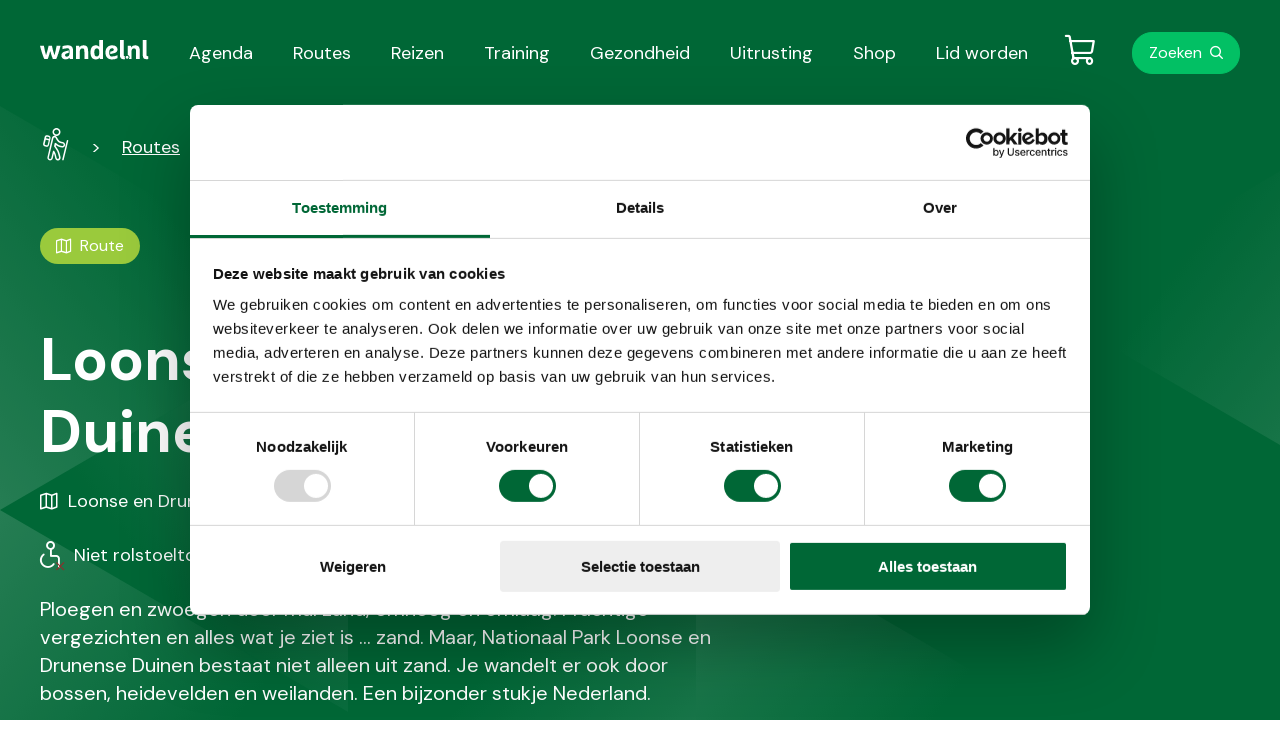

--- FILE ---
content_type: text/html; charset=utf-8
request_url: https://www.wandel.nl/routes/rondje-loonse-en-drunense-duinen/
body_size: 8826
content:



<!doctype html>
<html lang="nl">
<head>
    <meta name="tradetracker-site-verification" content="e0ede45bdb3c75fb9993676cb95f328edf6d2cc9" /><script id="Cookiebot" src="https://consent.cookiebot.com/uc.js" data-cbid="74c88eb1-f5cc-44fe-a7eb-403ec36b64c9" data-blockingmode="auto" type="text/javascript"></script><script type="text/javascript">
  !function(){var e=document.getElementsByTagName("script")[0],t=document.createElement("script");t.src="https://cdn.atleta.cc/embed/widget.js";var n=document.querySelector("[nonce]");n&&t.setAttribute("nonce",n.nonce||n.getAttribute("nonce")),e.parentNode.insertBefore(t,e)}();
</script>
    <meta http-equiv="Content-Type" content="text/html; charset=utf-8">
    <meta name="viewport" content="width=device-width, initial-scale=1.0">
    <meta charset="utf-8">
    <meta http-equiv="X-UA-Compatible" content="IE=edge,chrome=1">

    <title>Wandelroute Loonse en Drunense Duinen - Wandel</title>
    <meta name="description" content="De Loonse en Drunense Duinen, een bijzonder stukje Nederland. Wandel door zand, bossen, heidevelden en weilanden. Bekijk wandelroute op Wandel.nl." />
    <meta name="keywords" content="" />
    
    
            <meta property="kwbn_cls_pijler" content="Route" />
            <meta property="kwbn_cls_geografische ligging" content="Noord-Brabant;Nederland" />
            <meta property="kwbn_cls_wandelafstand" content="10-20 km." />
            <meta property="kwbn_cls_routekenmerken" content="Bosrijk;Heide en zand;Heuvels" />
    <link rel='apple-touch-icon-precomposed' sizes='57x57' href='/assets/wandel/images/favicon/apple-touch-icon-57x57.png' /><link rel='apple-touch-icon-precomposed' sizes='114x114' href='/assets/wandel/images/favicon/apple-touch-icon-114x114.png' /><link rel='apple-touch-icon-precomposed' sizes='72x72' href='/assets/wandel/images/favicon/apple-touch-icon-72x72.png' /><link rel='apple-touch-icon-precomposed' sizes='144x144' href='/assets/wandel/images/favicon/apple-touch-icon-144x144.png' /><link rel='apple-touch-icon-precomposed' sizes='60x60' href='/assets/wandel/images/favicon/apple-touch-icon-60x60.png' /><link rel='apple-touch-icon-precomposed' sizes='120x120' href='/assets/wandel/images/favicon/apple-touch-icon-120x120.png' /><link rel='apple-touch-icon-precomposed' sizes='76x76' href='/assets/wandel/images/favicon/apple-touch-icon-76x76.png' /><link rel='apple-touch-icon-precomposed' sizes='152x152' href='/assets/wandel/images/favicon/apple-touch-icon-152x152.png' /><link rel='icon' type='image/png' href='/assets/wandel/images/favicon/favicon-196x196.png' sizes='196x196' /><link rel='icon' type='image/png' href='/assets/wandel/images/favicon/favicon-96x96.png' sizes='96x96' /><link rel='icon' type='image/png' href='/assets/wandel/images/favicon/favicon-32x32.png' sizes='32x32' /><link rel='icon' type='image/png' href='/assets/wandel/images/favicon/favicon-16x16.png' sizes='16x16' /><link rel='icon' type='image/png' href='/assets/wandel/images/favicon/favicon-128.png' sizes='128x128' /><meta name='application-name' content='&nbsp;'/><link rel='icon' type='image/x-icon' href='/assets/wandel/images/favicon/favicon.ico'><meta name='msapplication-TileColor' content='#FFFFFF' /><meta name='msapplication-TileImage' content='/assets/wandel/images/favicon/mstile-144x144.png' /><meta name='msapplication-square70x70logo' content='/assets/wandel/images/favicon/mstile-70x70.png' /><meta name='msapplication-square150x150logo' content='/assets/wandel/images/favicon/mstile-150x150.png' /><meta name='msapplication-wide310x150logo' content='/assets/wandel/images/favicon/mstile-310x150.png' /><meta name='msapplication-square310x310logo' content='/assets/wandel/images/favicon/mstile-310x310.png' />
    <!--Facebook Open Graph-->
    <meta property="og:type" content="website" />
    <meta property="og:url" content="https://www.wandel.nl/routes/rondje-loonse-en-drunense-duinen/" />
    <meta property="og:site_name" content="Wandel" />
    <meta property="og:title" content="Wandelroute Loonse en Drunense Duinen" />
    <meta property="og:description" content="De Loonse en Drunense Duinen, een bijzonder stukje Nederland. Wandel door zand, bossen, heidevelden en weilanden. Bekijk wandelroute op Wandel.nl." />
        <meta property="og:image" content="/media/ienhlcrt/loonse-en-drunense-duinen.jpg" />




    <link href="https://www.wandel.nl/routes/rondje-loonse-en-drunense-duinen/" rel="canonical" />
    <link href="/assets/wandel/css/style.min.css?v=3358790025" type="text/css" rel="stylesheet" />

        <!-- Google Tag Manager -->
    <script>
        (function (w, d, s, l, i) {
            w[l] = w[l] || []; w[l].push({
                'gtm.start': new Date().getTime(),
                event: 'gtm.js'
            });

            var f = d.getElementsByTagName(s)[0],
                j = d.createElement(s),
                dl = l != 'dataLayer' ? '&l=' + l : '';

            j.async = true;
            j.src = 'https://www.googletagmanager.com/gtm.js?id=' + i + dl;
            f.parentNode.insertBefore(j, f);
        })(window, document, 'script', 'dataLayer', 'GTM-5TM7PWT');
    </script>
    <!-- End Google Tag Manager -->

      <script type="application/ld+json">
    {
      "@context": "https://schema.org",
      "@type": "WebSite",
      "url": "https://www.wandel.nl/",
      "potentialAction": {
        "@type": "SearchAction",
        "target": {
          "@type": "EntryPoint",
          "urlTemplate": "https://www.wandel.nl/zoeken/?q={search_term_string}"
        },
        "query-input": "required name=search_term_string"
      }
    }
    </script>
</head>
<body class="">
    

<!-- Google Tag Manager (noscript) -->
<noscript>
    <iframe src="https://www.googletagmanager.com/ns.html?id=GTM-5TM7PWT" height="0" width="0" style="display:none;visibility:hidden"></iframe>
</noscript>
<!-- End Google Tag Manager (noscript) -->

<a href="#main" class="u-link-skip">Direct naar de content</a>
<a href="#main-navigation" class="u-link-skip">Direct naar de hoofdnavigatie</a>
<a href="#footer" class="u-link-skip">Direct naar de footer</a>



<header class="c-site-header">
    <div class="o-container c-site-header__container js-menu-toggle__container">
        <div class="c-site-header__bar">
            <a href="/" aria-current="page" role="menuitem" class="c-logo">
                <img src="/assets/wandel/images/logo.svg" alt="Wandel.nl logo" loading="lazy">
            </a>
            <button id="toggle" aria-expanded="false" class="c-button c-button--menu c-site-header__button-menu js-menu-toggle">
                <span class="c-button--menu-untoggled">Menu</span>
                <span class="c-button--menu-toggled">Sluiten</span>
            </button>
        </div>
        <nav id="main-navigation" class="c-navigation-main js-menu-toggle__menu" aria-labelledby="mainnavigation" aria-label="Hoofdnavigatie">
            <h2 id="mainnavigation" class="u-visually-hidden">Hoofdnavigatie</h2>
            <ul class="o-list-cols o-list-cols--one-until-tablet c-navigation-main__menubar" id="menubar1" role="menubar" aria-label="Hoofdnavigatie">
                            <li role="none">
                                <a class="c-link-invert " href="/wandelagenda/" aria-current='page' ) role="menuitem">Agenda</a>
                            </li>
                            <li role="none">
                                <a class="c-link-invert " href="/wandelroutes/" aria-current='page' ) role="menuitem">Routes</a>
                            </li>
                            <li role="none">
                                <a class="c-link-invert " href="/wandelreizen/" aria-current='page' ) role="menuitem">Reizen</a>
                            </li>
                            <li role="none">
                                <a class="c-link-invert " href="/trainingen/" aria-current='page' ) role="menuitem">Training</a>
                            </li>
                            <li role="none">
                                <a class="c-link-invert " href="/gezondheid/" aria-current='page' ) role="menuitem">Gezondheid</a>
                            </li>
                            <li role="none">
                                <a class="c-link-invert " href="/wandeluitrusting/" aria-current='page' ) role="menuitem">Uitrusting</a>
                            </li>
                            <li role="none">
                                <a class="c-link-invert " href="/shop/" aria-current='page' ) role="menuitem">Shop</a>
                            </li>
                            <li role="none">
                                <a class="c-link-invert " href="/lid-worden/" aria-current='page' ) role="menuitem">Lid worden</a>
                            </li>
            </ul>
        </nav>
        <nav class="c-navigation-meta js-menu-toggle__menu" aria-labelledby="metanavigation" aria-label="Metanavigatie">
            <h2 id="metanavigation" class="u-visually-hidden">Metanavigatie</h2>
            <ul class="c-navigation-meta__menubar" id="menubar2" role="menubar" aria-label="Metanavigatie">
                <li class="c-navigation-meta__list-item" role="none">
                    
<a href="/winkelwagen/" class="c-link-cart  js-cart-badge" data-cart-count="0"><span class="u-visually-hidden"></span></a>
                </li>
                    <li class="c-navigation-meta__list-item" role="none">
                        <a href="/zoeken/" class="c-link-search">Zoeken</a>
                    </li>
            </ul>
        </nav>
    </div>
</header>

    <input type="hidden" value="Replica-https://cms.kwbn.nl/umbraco-WN0SDWK000T9H" />

    <main id="#main">
        



<section class="c-experience c-experience--with-image">
    <div class="o-container">
<nav aria-label="Breadcrumb" class="c-breadcrumbs">
    <ol class="o-list-cols o-list-cols--inline c-breadcrumbs__list">
            <li class="c-breadcrumbs__list-item mt0">
                    <a href="/" class="c-link-invert c-breadcrumbs__item c-breadcrumbs__item--home">
                        <span class="u-visually-hidden">Wandel - Home</span>
                    </a>
            </li>
            <li class="c-breadcrumbs__list-item mt0">
                    <a href="/routes/" class="c-link-invert c-breadcrumbs__item">Routes</a>
            </li>
            <li class="c-breadcrumbs__list-item mt0">
                    <a href="/routes/rondje-loonse-en-drunense-duinen/" class="c-link-invert c-breadcrumbs__item">Loonse en Drunense Duinen</a>
            </li>
    </ol>
</nav>

    <span class="c-badge c-badge--experience c-badge--route">Route</span>


        <article class="c-experience__content">
            <h1 class="c-experience__heading">Loonse en Drunense Duinen</h1>

                <dl class="o-key-value-list-hidden-term o-key-value-list-hidden-term--inline mb-">
                        <dt>Gebied / Regio</dt>
                        <dd class="c-icon c-icon--route"><span class="ml--">Loonse en Drunense Duinen</span></dd>
                                            <dt>Karakteristiek</dt>
                        <dd class="c-icon c-icon--characteristic"><span class="ml--">Bosrijk</span></dd>
                                            <dt>Afstand</dt>
                        <dd class="c-icon c-icon--distance"><span class="ml--">16.9km</span></dd>
                                            <dt>Soort wandeling</dt>
                        <dd class="c-icon c-icon--type"><span class="ml--">Rondwandeling</span></dd>
                </dl>
                <ul class="o-list-cols o-list-cols--inline mb-">
                        <li class="o-list-cols__block-center">
                            <span class="c-icon c-icon--accessibility c-icon--accessibility--no c-icon--wheelchair mr--"></span>
                            Niet rolstoeltoegankelijk
                        </li>

                        <li class="o-list-cols__block-center">
                            <span class="c-icon c-icon--accessibility c-icon--accessibility--no c-icon--dog mr--"></span>
                            Huisdieren niet toegestaan
                        </li>
                </ul>
            <p class="c-experience__text">Ploegen en zwoegen door mul zand, omhoog en omlaag. Prachtige vergezichten en alles wat je ziet is … zand. Maar, Nationaal Park Loonse en Drunense Duinen bestaat niet alleen uit zand. Je wandelt er ook door bossen, heidevelden en weilanden. Een bijzonder stukje Nederland.</p>
        </article>
            <dl class="o-list-cols o-list-cols--three o-list-cols--one-until-tablet c-list-info c-list-info--experience mt">
                <div class="o-list-cols__list-item">
                    <dt class="c-list-info__term">
                        <span class="c-icon  c-icon--tips"></span>
                        Startpunt
                    </dt>
                    <dd class="c-list-info__item" title="Adresgegeven">
                        <dl class="o-key-value-list-hidden-term">
                            <dt>Naam</dt>
                            <dd>Knooppunt 30 bij Bosch en Duin</dd>
                            <dt>Straat</dt>
                            <dd>Schoorstraat 50</dd>
                            <dt>Postcode</dt>
                            <dd class="u-width-auto">5071 RC </dd>
                            <dt>Plaats</dt>
                            <dd class="u-width-auto">Udenhout</dd>
                        </dl>
                    </dd>
                </div>
            </dl>

            <figure class="c-experience__image">
                <img src="/media/ienhlcrt/loonse-en-drunense-duinen.jpg?center=0.43955696202531647,0.38833870020454869&amp;mode=crop&amp;width=1280&amp;height=640&amp;rnd=133119442580000000&amp;quality=90&amp;format=jpg" alt="Loonse En Drunense Duinen" loading="lazy">
                    <figcaption> Loonse en Drunense Duinen (Afbeelding Flickr: &#169;Frans de Wit) </figcaption>
            </figure>
    </div>
</section>






    <section class="o-page-panel">
        <section class="o-container">
            <article class="c-content js-ga-data-layer">
                <div class="c-editor"><p>Je kunt deze rondwandeling op verschillende plekken starten. Bijvoorbeeld aan de noordzijde in Giersbergen, of aan de zuidkant bij Bosch en Duin, vlak bij Udenhout. Voor OV-reizigers is deze route minder goed bereikbaar. De route volgt de knooppunten van het Brabantse wandelnetwerk, maar loopt ook een stukje gelijk op met het wit-rood gemarkeerde Hertogenpad. Je loopt door een afwisselend landschap van bossen met grove dennen, door agrarisch gebied en over een paar heidevelden die in de nazomer prachtig paars kleuren. De hoge stuifzandheuvels van Nationaal Park Loonse en Drunense Duinen vormen het onbetwiste hoogtepunt. Glooiende duinen, blinkend wit zand, een unieke ervaring. Neem voldoende water mee. Vooral ’s zomers kan het er heel warm zijn.</p></div>
            </article>
        </section>
    </section>


    <section class="o-page-panel">
        <section class="o-container">
            <article class="c-content js-ga-data-layer">
                    <h2>Brabantse Sahara</h2>
                <div class="c-editor"><p>Als je midden op de uitgestrekte zandvlakte staat, lijkt het net alsof je in een woestijn bent. Het gebied heet niet voor niets de Brabantse Sahara. Het is zelfs een van de grootste aaneengesloten stuifzandgebieden van Europa. Bij elke stap zak je weg en moet je je voet weer omhoogtrekken uit het losse zand. Dat loopt best zwaar. De wind blaast het zand alle kanten op. Alles wat uitsteekt, wordt gezandstraald en bedolven. Elke dag ziet het glooiende landschap van hoge, soms steile zandbulten en lagergelegen dalletjes er weer anders uit.</p>
<p>‘s Zomers kan de temperatuur er wel oplopen tot vijftig graden Celsius, terwijl het ’s avonds afkoelt tot rond het vriespunt. Kevers, sprinkhanen, vlinders en zelfs dassen hebben daar geen problemen mee, ze houden van deze extreme omstandigheden.</p></div>
            </article>
        </section>
    </section>


    <section class="o-page-panel">
        <section class="o-container">
            <article class="c-content js-ga-data-layer">
                    <h2>Giersbergen</h2>
                <div class="c-editor"><p>Vergeet niet om het idyllische dorpje Giersbergen te bekijken. Je kunt er uitrusten bij Herberg De Drie Linden. Overigens zijn er op de route meer horecagelegenheden. Het dorp zelf bestaat uit niet meer dan een paar oude schuren en een stel typische Brabantse boerderijen. Het gehucht, dat al bestaat sinds de 13e eeuw, heeft welgeteld 28 inwoners. Vooral tijdens de weekends kan het er druk zijn, maar doordeweeks is het rustiger.</p></div>
            </article>
        </section>
    </section>
<section class="o-page-panel ">
    <section class="o-container ">
        <section class="c-content ">
            <h2>Kenmerken</h2>
            <ul class="o-list-cols o-list-cols--one o-list-cols--quarter-spacing">
                    <li class="o-list-cols__block-center">
                        <span class="c-icon c-icon--circle-brand c-icon--info"></span>
                        <span class="ml--">Heuvels</span>
                    </li>
                    <li class="o-list-cols__block-center">
                        <span class="c-icon c-icon--circle-brand c-icon--info"></span>
                        <span class="ml--">Bosrijk</span>
                    </li>
                    <li class="o-list-cols__block-center">
                        <span class="c-icon c-icon--circle-brand c-icon--info"></span>
                        <span class="ml--">Heide en zand</span>
                    </li>
                    <li class="o-list-cols__block-center">
                        <span class="c-icon c-icon--circle-brand c-icon--info"></span>
                        <span class="ml--">Gemarkeerd</span>
                    </li>
            </ul>
        </section>
    </section>
</section>

    <section class="o-page-panel">
        <section class="o-container">
            <article class="c-content js-ga-data-layer">
                    <h2>Bekijk de route</h2>
                <div class="c-editor"><p>Wil je meer informatie over deze route en - of over dit gebied? Ga naar de website van Wandelnet. Hier is het ook mogelijk om een routebeschrijving te downloaden. </p></div>
                    <a href="https://www.wandelnet.nl/wandelroute/1541/Rondje-Loonse-en-Drunense-Duinen" target="_blank" class="c-button mt js-ga-data-layer-cta">Bekijk hier de route</a>
            </article>
        </section>
    </section>


    <section class="o-page-panel">
        <section class="o-container">
            <article class="c-content js-ga-data-layer">
                    <h2>Help ons mee</h2>
                <div class="c-editor"><p>Heb jij de route gelopen en kom je erachter dat de informatie op Wandel.nl niet klopt? Help ons en stuur een mailtje naar<span> </span><a rel="noopener noreferrer" tabindex="-1" href="mailto:redactie@wandel.nl" target="_blank" title="mailto:redactie@wandel.nl" class="fui-Link ___m14voj0 f3rmtva f1ern45e f1deefiw f1n71otn f1q5o8ev f1h8hb77 f1vxd6vx f1ewtqcl fyind8e f1k6fduh f1w7gpdv fk6fouc fjoy568 figsok6 f1hu3pq6 f11qmguv f19f4twv f1tyq0we f1g0x7ka fhxju0i f1qch9an f1cnd47f fqv5qza f1vmzxwi f1o700av f13mvf36 f9n3di6 f1ids18y fygtlnl f1deo86v f12x56k7 f1iescvh ftqa4ok f50u1b5 fs3pq8b f1hghxdh f1tymzes f1x7u7e9 f1cmlufx f10aw75t fsle3fq" aria-label="Koppeling redactie@wandel.nl">redactie@wandel.nl</a>, dan passen wij het aan. </p></div>
            </article>
        </section>
    </section>

    <section class="o-page-panel  js-ga-data-layer">
        <div class="o-container">
            <header class="c-article-header">
                <h2 class="c-article-header__heading js-ga-data-layer-header">Ook interessant voor jou</h2>
            </header>

            <div class="o-container__block-end">
                <ul class="c-slick-slider c-slick-slider--landscape js-slider">
                        <li>

    <a href="/routes/veluwezoom/" class="c-slick-slider__link js-ga-data-layer-cta">
        <div class="o-media o-media--vertical c-slick-slider__item">
            <div class="c-slick-slider__image-container">
                    <img class="o-media__image c-slick-slider__image" src="/media/yokh2f2g/header-veluwezoom.png?anchor=center&amp;mode=crop&amp;width=416&amp;height=312&amp;rnd=133383007569500000&amp;quality=90&amp;format=jpg" alt="Wandelroute Veluwezoom">
            </div>
            <div class="o-media__content pt-">

    <span class="c-badge c-badge--route js-ga-data-layer-badge">Route</span>

                <h3 class="c-slick-slider__heading  js-ga-data-layer-title">NS-wandeling Veluwezoom</h3>
                <p class="c-note-text ">Dit is een van de oudste &#233;n populairste NS-wandelingen. Wandel vanaf het station in Dieren, door Nat...</p>
            </div>
        </div>
    </a>
</li>
                        <li>

    <a href="/routes/twiskeroute/" class="c-slick-slider__link js-ga-data-layer-cta">
        <div class="o-media o-media--vertical c-slick-slider__item">
            <div class="c-slick-slider__image-container">
                    <img class="o-media__image c-slick-slider__image" src="/media/5eznbuse/twiskeroute.jpg?anchor=center&amp;mode=crop&amp;width=416&amp;height=312&amp;rnd=133038288491600000&amp;quality=90&amp;format=jpg" alt="Twiskeroute">
            </div>
            <div class="o-media__content pt-">

    <span class="c-badge c-badge--route js-ga-data-layer-badge">Route</span>

                <h3 class="c-slick-slider__heading  js-ga-data-layer-title">Twiskeroute</h3>
                <p class="c-note-text ">Geniet van deze prachtige route rondom Amsterdam. Het is een grote ronde van 16 km en maakt onderdee...</p>
            </div>
        </div>
    </a>
</li>
                        <li>

    <a href="/routes/rosandepad/" class="c-slick-slider__link js-ga-data-layer-cta">
        <div class="o-media o-media--vertical c-slick-slider__item">
            <div class="c-slick-slider__image-container">
                    <img class="o-media__image c-slick-slider__image" src="/media/ttrc55rf/klompenpad-arnhem-rosandepad.png?anchor=center&amp;mode=crop&amp;width=416&amp;height=312&amp;rnd=133988583409800000&amp;quality=90&amp;format=jpg" alt="Klompenpad Arnhem Rosandepad">
            </div>
            <div class="o-media__content pt-">

    <span class="c-badge c-badge--route js-ga-data-layer-badge">Route</span>

                <h3 class="c-slick-slider__heading  js-ga-data-layer-title">Klompenpad Arnhem: Rosandepad</h3>
                <p class="c-note-text ">Tussen Arnhem en Oosterbeek ligt een wandelgebied waar natuur, historie en een vleugje romantiek sam...</p>
            </div>
        </div>
    </a>
</li>
                        <li>

    <a href="/routes/vennen-van-huis-ter-heide/" class="c-slick-slider__link js-ga-data-layer-cta">
        <div class="o-media o-media--vertical c-slick-slider__item">
            <div class="c-slick-slider__image-container">
                    <img class="o-media__image c-slick-slider__image" src="/media/3mqhq2na/header-huis-ter-heide-maaike-van-meerten.jpg?anchor=center&amp;mode=crop&amp;width=416&amp;height=312&amp;rnd=133039106218030000&amp;quality=90&amp;format=jpg" alt="Huis Ter Heide">
            </div>
            <div class="o-media__content pt-">

    <span class="c-badge c-badge--route js-ga-data-layer-badge">Route</span>

                <h3 class="c-slick-slider__heading  js-ga-data-layer-title">Vennen van Huis ter Heide</h3>
                <p class="c-note-text ">Ga voor deze afwisselende tocht en wandel over het 250 meter lange vlonderpad met prachtige uitzicht...</p>
            </div>
        </div>
    </a>
</li>
                        <li>

    <a href="/routes/duinheidewandeling/" class="c-slick-slider__link js-ga-data-layer-cta">
        <div class="o-media o-media--vertical c-slick-slider__item">
            <div class="c-slick-slider__image-container">
                    <img class="o-media__image c-slick-slider__image" src="/media/crrbv1jz/schoorlse-duinen.jpg?anchor=center&amp;mode=crop&amp;width=416&amp;height=312&amp;rnd=133038213516570000&amp;quality=90&amp;format=jpg" alt="Schoorlse Duinen">
            </div>
            <div class="o-media__content pt-">

    <span class="c-badge c-badge--route js-ga-data-layer-badge">Route</span>

                <h3 class="c-slick-slider__heading  js-ga-data-layer-title">Duinheidewandeling</h3>
                <p class="c-note-text ">In Noord-Holland ligt het hoogste duingebied van Nederland, de Schoorlse Duinen. Deze duinheidewande...</p>
            </div>
        </div>
    </a>
</li>
                </ul>
            </div>
        </div>
    </section>

    </main>


<footer id="footer" class="c-site-footer">
    <section class="o-container">
        <div class="o-layout">
            <div class="o-layout__row">
                <nav id="doormat-navigation" class="o-layout__col u-12/12 u-6/12-from-tablet c-navigation-doormat" aria-labelledby="doormatnavigation" aria-label="Doormat navigatie">
                    <h4 id="doormatnavigation" class="u-visually-hidden">Doormat navigatie</h4>
                    <ul class="c-navigation-doormat__menubar o-list-cols o-list-cols--one o-list-cols--quarter-spacing" id="menubar-doormat" role="menubar" aria-label="Doormat navigatie">
                                    <li>
                                        <a class="c-navigation-doormat__item" href="/over-ons/">Over ons</a>
                                    </li>
                                    <li>
                                        <a class="c-navigation-doormat__item" href="/nieuwsbrief/">Nieuwsbrief</a>
                                    </li>
                                    <li>
                                        <a class="c-navigation-doormat__item" href="/lid-worden/">Lid worden</a>
                                    </li>
                                    <li>
                                        <a class="c-navigation-doormat__item" href="/samenwerken/">Samenwerken</a>
                                    </li>
                                    <li>
                                        <a class="c-navigation-doormat__item" href="https://www.kwbn.nl/over-ons/partners/">Partners</a>
                                    </li>
                                    <li>
                                        <a class="c-navigation-doormat__item" href="/shop/">Shop</a>
                                    </li>
                    </ul>
                </nav>
                <div class="o-layout__col mt+-until-tablet u-6/12-from-tablet">
                    <h4>Over wandel.nl</h4>
                    <p>Wandel.nl is een initiatief van Koninklijke Wandelbond Nederland (KWbN). KWbN is de grootste wandelorganisatie van Nederland. Wij geloven dat wandelen bijdraagt aan een gezonder en gelukkiger leven. Met wandel.nl willen wij zoveel mogelijk mensen inspireren, motiveren en ondersteunen om in beweging te komen via wandelen.</p>

                    <ul class="o-list-cols mt">
                        <li><img src="/assets/wandel/images/logo-kwbn-black.svg" class=""></li>
                    </ul>

                    <section class="mt">
                        Je vindt ons ook op:
                        <nav id="social-navigation" class="c-navigation-social mt-" aria-labelledby="socialnavigation" aria-label="Social navigatie">
                            <h4 id="socialnavigation" class="u-visually-hidden">Social media navigatie</h4>
                            <ul class="o-list-cols o-list-cols--inline c-navigation-social__menubar" role="menubar" aria-label="Social navigatie">
                                    <li>
                                        <a class="c-icon c-icon--circle-brand c-icon--facebook" href="https://www.facebook.com/wandelnl" alt="Facebook">
                                            <span class="u-visually-hidden">Facebook</span>
                                        </a>
                                    </li>
                                    <li>
                                        <a class="c-icon c-icon--circle-brand c-icon--instagram" href="https://www.instagram.com/wandel_nl/" alt="Instagram">
                                            <span class="u-visually-hidden">Instagram</span>
                                        </a>
                                    </li>
                                    <li>
                                        <a class="c-icon c-icon--circle-brand c-icon--twitter" href="https://twitter.com/wandel_nl" alt="Twitter">
                                            <span class="u-visually-hidden">Twitter</span>
                                        </a>
                                    </li>
                            </ul>
                        </nav>
                    </section>
                </div>
            </div>
        </div>
    </section>
    <section class="c-site-footer__bottom">
        <section class="o-container c-site-footer__bottom-container">
            <div class="c-note-text mt-until-tablet">&#169; Wandel.nl - Wandel.nl is een initiatief van KWbN.</div>
            <nav id="footer-navigation" class="c-navigation-footer" aria-labelledby="footernavigation" aria-label="Footer navigatie">
                <h4 id="footernavigation" class="u-visually-hidden">Footer navigatie</h4>
                <ul class="o-list-cols o-list-cols--one-until-tablet c-navigation-footer__menubar" role="menubar" aria-label="Footer navigatie">
                            <li><a class="c-navigation-footer__item" href="/privacy/">Privacy</a></li>
                            <li><a class="c-navigation-footer__item" href="/disclaimer/">Disclaimer</a></li>
                            <li><a class="c-navigation-footer__item" href="/algemene-ticketvoorwaarden/">Algemene ticketvoorwaarden</a></li>
                            <li><a class="c-navigation-footer__item" href="/cookies/">Cookies</a></li>
                </ul>
            </nav>
        </section>
    </section>
</footer>



<script type="text/javascript" src="/assets/wandel/bundle.min.js?v=3358790025"></script>

    

    
</body>
</html>

--- FILE ---
content_type: text/html; charset=UTF-8
request_url: https://atleta.cc/e?sourceUrl=https%3A%2F%2Fwww.wandel.nl%2Froutes%2Frondje-loonse-en-drunense-duinen%2F&initialUrl=https%3A%2F%2Fwww.wandel.nl%2Froutes%2Frondje-loonse-en-drunense-duinen%2F
body_size: 272
content:
<!doctype html>
<html lang="en" translate="no">
    <head>
        

        <meta charset="utf-8" />
        <meta name="viewport" content="width=device-width, initial-scale=1" />
        
        <link rel="icon" type="image/x-icon" href="https://cdn.atleta.cc/assets/images/favicon.png" />

        <link rel="preconnect" href="https://cdn.atleta.cc/" />

        <title>Atleta</title>

        
        <script nonce="Mmutf8A5nyp9zlLEN8tNrhCV3UCqB16t">(function(w,d,s,l,i){w[l]=w[l]||[];w[l].push({'gtm.start':
new Date().getTime(),event:'gtm.js'});var f=d.getElementsByTagName(s)[0],
j=d.createElement(s),dl=l!='dataLayer'?'&l='+l:'';j.async=true;j.src=
'https://www.googletagmanager.com/gtm.js?id='+i+dl;var n=d.querySelector('[nonce]');
n&&j.setAttribute('nonce',n.nonce||n.getAttribute('nonce'));f.parentNode.insertBefore(j,f);
})(window,document,'script','dataLayer','GTM-K3QRZW3');</script>

<script nonce="Mmutf8A5nyp9zlLEN8tNrhCV3UCqB16t">
  window.dataLayer = window.dataLayer || [];
  function gtag(){dataLayer.push(arguments);}
  gtag('js', new Date());

  gtag('consent', 'default', {
    ad_storage: 'denied',
    ad_user_data: 'denied',
    ad_personalization: 'denied',
    analytics_storage: 'granted',
  });
</script>

                <link rel="modulepreload" href="https://cdn.atleta.cc/assets/build/index-BlLVdlgg.js" nonce="Mmutf8A5nyp9zlLEN8tNrhCV3UCqB16t" /><link rel="modulepreload" href="https://cdn.atleta.cc/assets/build/InvoiceDetails-B5S85wFA.js" nonce="Mmutf8A5nyp9zlLEN8tNrhCV3UCqB16t" /><link rel="modulepreload" href="https://cdn.atleta.cc/assets/build/flattenDeep-D4DIacnu.js" nonce="Mmutf8A5nyp9zlLEN8tNrhCV3UCqB16t" /><link rel="modulepreload" href="https://cdn.atleta.cc/assets/build/useLazyQuery-DVaaMFCL.js" nonce="Mmutf8A5nyp9zlLEN8tNrhCV3UCqB16t" /><link rel="modulepreload" href="https://cdn.atleta.cc/assets/build/index-CDwvtUgq.js" nonce="Mmutf8A5nyp9zlLEN8tNrhCV3UCqB16t" /><script type="module" src="https://cdn.atleta.cc/assets/build/index-BlLVdlgg.js" nonce="Mmutf8A5nyp9zlLEN8tNrhCV3UCqB16t"></script>    </head>
    <body>
        <div id="app"></div>

        <script nonce="Mmutf8A5nyp9zlLEN8tNrhCV3UCqB16t">
            window.atleta = {
                assetUrl: "https:\/\/cdn.atleta.cc",
                locale: null,
            };
        </script>
        <script nonce="Mmutf8A5nyp9zlLEN8tNrhCV3UCqB16t">window.NONCE_ID = 'Mmutf8A5nyp9zlLEN8tNrhCV3UCqB16t';</script>
    </body>
</html>


--- FILE ---
content_type: text/css
request_url: https://www.wandel.nl/assets/wandel/css/style.min.css?v=3358790025
body_size: 25281
content:
@import url(https://fonts.googleapis.com/css2?family=DM+Sans:wght@400;500;700&display=swap);
@font-face{font-family:"icomoon";src:url(/assets/wandel/4a2b96f91b0f0723874b.woff2) format("woff2"),url(/assets/wandel/4769b37cb4cc20e39da2.woff) format("woff");font-weight:normal;font-style:normal}@font-face{font-family:"Marselis";src:url(/assets/wandel/e1f8b04d4745e04b3cef.woff) format("woff");font-display:swap;font-weight:400;font-style:normal}@-webkit-keyframes rotate{0%{transform:rotate(0deg)}to{transform:rotate(360deg)}}@keyframes rotate{0%{transform:rotate(0deg)}to{transform:rotate(360deg)}}html{box-sizing:border-box}*,*:after,*:before{box-sizing:inherit}/*! normalize.css v8.0.1 | MIT License | github.com/necolas/normalize.css */html{line-height:1.15;-webkit-text-size-adjust:100%}body{margin:0}main{display:block}h1{font-size:2em;margin:.67em 0}hr{box-sizing:content-box;height:0;overflow:visible}pre{font-family:monospace,monospace;font-size:1em}a{background-color:transparent}abbr[title]{border-bottom:none;text-decoration:underline;-webkit-text-decoration:underline dotted;text-decoration:underline dotted}b,strong{font-weight:bolder}code,kbd,samp{font-family:monospace,monospace;font-size:1em}small{font-size:80%}sub,sup{font-size:75%;line-height:0;position:relative;vertical-align:baseline}sub{bottom:-0.25em}sup{top:-0.5em}img{border-style:none}button,input,optgroup,select,textarea{font-family:inherit;font-size:100%;line-height:1.15;margin:0}button,input{overflow:visible}button,select{text-transform:none}button,[type=button],[type=reset],[type=submit]{-webkit-appearance:button}button::-moz-focus-inner,[type=button]::-moz-focus-inner,[type=reset]::-moz-focus-inner,[type=submit]::-moz-focus-inner{border-style:none;padding:0}button:-moz-focusring,[type=button]:-moz-focusring,[type=reset]:-moz-focusring,[type=submit]:-moz-focusring{outline:1px dotted ButtonText}fieldset{padding:.35em .75em .625em}legend{box-sizing:border-box;color:inherit;display:table;max-width:100%;padding:0;white-space:normal}progress{vertical-align:baseline}textarea{overflow:auto}[type=checkbox],[type=radio]{box-sizing:border-box;padding:0}[type=number]::-webkit-inner-spin-button,[type=number]::-webkit-outer-spin-button{height:auto}[type=search]{-webkit-appearance:textfield;outline-offset:-2px}[type=search]::-webkit-search-decoration{-webkit-appearance:none}::-webkit-file-upload-button{-webkit-appearance:button;font:inherit}details{display:block}summary{display:list-item}template{display:none}[hidden]{display:none}img{max-width:100%}.break{flex-basis:100%;height:0}:root{--brand-base: #006736;--brand-light: #02C064;--secondary-color: #02C064;--tertiary-color: #eaf28a;--blockquote: #02C064;--c-link-cart__count-color: #45544D}body{font-family:DM Sans,Tahoma,sans-serif;-webkit-font-smoothing:antialiased;-moz-osx-font-smoothing:grayscale;color:#45544d}blockquote{font-family:Marselis,Tahoma,sans-serif;-webkit-font-smoothing:antialiased;-moz-osx-font-smoothing:grayscale;color:var(--blockquote);margin-bottom:0;margin-left:0;margin-right:0;position:relative}blockquote:before{color:var(--blockquote);content:open-quote;font-size:12.8rem;line-height:1;position:absolute}@media(max-width: 47.99em){blockquote{font-size:2.8rem;line-height:1.4;margin-top:6.4rem}blockquote::before{top:-4.8rem}}@media(min-width: 48em){blockquote{line-height:1.3;margin-top:0}}@media(min-width: 48em)and (max-width: 63.99em){blockquote{font-size:2.8rem}}@media(min-width: 48em)and (min-width: 64em){blockquote{font-size:4rem}}@media(min-width: 48em){blockquote::before{left:-6.4rem}}@media(min-width: 20em){head{font-family:"mobile"}}@media(min-width: 48em){head{font-family:"tablet"}}@media(min-width: 64em){head{font-family:"desktop"}}@media(min-width: 80em){head{font-family:"wide"}}button,input[type=button],[type=submit]{background-color:transparent;border:1px solid var(--brand-base);color:var(--brand-base);cursor:pointer;font-family:inherit;font-size:inherit}button:disabled,input[type=button]:disabled,[type=submit]:disabled{cursor:default}@media(min-width: 20em){button,input[type=button],[type=submit]{padding:.8rem 1.6rem}}@media(min-width: 48em){button,input[type=button],[type=submit]{padding:1.2rem 2.4rem}}@media(min-width: 64em){button,input[type=button],[type=submit]{padding:2rem 4rem}}@media(min-width: 80em){button,input[type=button],[type=submit]{padding:2rem 4rem}}code{border:1px dashed var(--brand-base);display:inline-block;padding:.8rem}figure{margin:0}figure img{display:block}figcaption{color:#5c6964;font-size:1.4rem;margin-top:.8rem}legend{line-height:1.3;font-weight:500}@media(max-width: 63.99em){legend{font-size:2rem}}@media(min-width: 64em){legend{font-size:2.4rem}}@media(min-width: 20em){legend{margin-bottom:.8rem}}@media(min-width: 48em){legend{margin-bottom:1.2rem}}@media(min-width: 64em){legend{margin-bottom:2rem}}@media(min-width: 80em){legend{margin-bottom:2rem}}input[type=text],input[type=email],input[type=tel],input[type=password],input[type=number],input[type=url],input[type=search],input[type=date],input[list],textarea{font-family:DM Sans,Tahoma,sans-serif;-webkit-font-smoothing:antialiased;-moz-osx-font-smoothing:grayscale;border:1px solid #d0d4d3;border-radius:4px;font-size:1.6rem;margin-bottom:0;padding:1.6rem;transform:translateZ(0px);width:100%}input[type=text]::-webkit-input-placeholder,input[type=email]::-webkit-input-placeholder,input[type=tel]::-webkit-input-placeholder,input[type=password]::-webkit-input-placeholder,input[type=number]::-webkit-input-placeholder,input[type=url]::-webkit-input-placeholder,input[type=search]::-webkit-input-placeholder,input[type=date]::-webkit-input-placeholder,input[list]::-webkit-input-placeholder,textarea::-webkit-input-placeholder{color:#8a9490}input[type=text]:-moz-placeholder,input[type=email]:-moz-placeholder,input[type=tel]:-moz-placeholder,input[type=password]:-moz-placeholder,input[type=number]:-moz-placeholder,input[type=url]:-moz-placeholder,input[type=search]:-moz-placeholder,input[type=date]:-moz-placeholder,input[list]:-moz-placeholder,textarea:-moz-placeholder{color:#8a9490}input[type=text]::-moz-placeholder,input[type=email]::-moz-placeholder,input[type=tel]::-moz-placeholder,input[type=password]::-moz-placeholder,input[type=number]::-moz-placeholder,input[type=url]::-moz-placeholder,input[type=search]::-moz-placeholder,input[type=date]::-moz-placeholder,input[list]::-moz-placeholder,textarea::-moz-placeholder{color:#8a9490}input[type=text]:-ms-input-placeholder,input[type=email]:-ms-input-placeholder,input[type=tel]:-ms-input-placeholder,input[type=password]:-ms-input-placeholder,input[type=number]:-ms-input-placeholder,input[type=url]:-ms-input-placeholder,input[type=search]:-ms-input-placeholder,input[type=date]:-ms-input-placeholder,input[list]:-ms-input-placeholder,textarea:-ms-input-placeholder{color:#8a9490}input[type=text]:active,input[type=text]:focus,input[type=email]:active,input[type=email]:focus,input[type=tel]:active,input[type=tel]:focus,input[type=password]:active,input[type=password]:focus,input[type=number]:active,input[type=number]:focus,input[type=url]:active,input[type=url]:focus,input[type=search]:active,input[type=search]:focus,input[type=date]:active,input[type=date]:focus,input[list]:active,input[list]:focus,textarea:active,textarea:focus{border-color:#02c064;outline:0}input[type=text]:focus-visible,input[type=email]:focus-visible,input[type=tel]:focus-visible,input[type=password]:focus-visible,input[type=number]:focus-visible,input[type=url]:focus-visible,input[type=search]:focus-visible,input[type=date]:focus-visible,input[list]:focus-visible,textarea:focus-visible{outline:1px solid #02c064}input[type=text][disabled],input[type=text][readonly],input[type=email][disabled],input[type=email][readonly],input[type=tel][disabled],input[type=tel][readonly],input[type=password][disabled],input[type=password][readonly],input[type=number][disabled],input[type=number][readonly],input[type=url][disabled],input[type=url][readonly],input[type=search][disabled],input[type=search][readonly],input[type=date][disabled],input[type=date][readonly],input[list][disabled],input[list][readonly],textarea[disabled],textarea[readonly]{background-color:#e8eae9;border:1px solid #d0d4d3;color:#8a9490}input[type=text]:invalid,input[type=email]:invalid,input[type=tel]:invalid,input[type=password]:invalid,input[type=number]:invalid,input[type=url]:invalid,input[type=search]:invalid,input[type=date]:invalid,input[list]:invalid,textarea:invalid{color:#ec0000}input[type=text]:valid,input[type=email]:valid,input[type=tel]:valid,input[type=password]:valid,input[type=number]:valid,input[type=url]:valid,input[type=search]:valid,input[type=date]:valid,input[list]:valid,textarea:valid{color:#20903c}input[type=text]::-webkit-inner-spin-button,input[type=email]::-webkit-inner-spin-button,input[type=tel]::-webkit-inner-spin-button,input[type=password]::-webkit-inner-spin-button,input[type=number]::-webkit-inner-spin-button,input[type=url]::-webkit-inner-spin-button,input[type=search]::-webkit-inner-spin-button,input[type=date]::-webkit-inner-spin-button,input[list]::-webkit-inner-spin-button,textarea::-webkit-inner-spin-button{-webkit-appearance:none}fieldset{border:none;margin-right:0;margin-left:0;padding:0}select{display:block}select,datalist{font-family:DM Sans,Tahoma,sans-serif;-webkit-font-smoothing:antialiased;-moz-osx-font-smoothing:grayscale;background-color:#fff;border:1px solid #d0d4d3;padding:.8rem 1.6rem}select::-ms-expand,datalist::-ms-expand{display:none}select[disabled],datalist[disabled]{background-color:#8a9490}textarea{line-height:1.4}h1,.alpha{font-family:DM Sans,Tahoma,sans-serif;-webkit-font-smoothing:antialiased;-moz-osx-font-smoothing:grayscale}h2,h3,h4,h5,h6,.beta,.gamma,.delta,.c-media-experience--small .c-media-experience__heading,.c-photo-gallery__heading,.c-list-info__term,.epsilon,.zeta{font-family:Marselis,Tahoma,sans-serif;-webkit-font-smoothing:antialiased;-moz-osx-font-smoothing:grayscale}@media(max-width: 47.99em){h2,h3,h4,h5,h6,.beta,.gamma,.delta,.c-media-experience--small .c-media-experience__heading,.c-photo-gallery__heading,.c-list-info__term,.epsilon,.zeta{-webkit-hyphens:auto;-ms-hyphens:auto;hyphens:auto}}h1,h2,h3,h4,h5,h6{margin-top:0}@media(min-width: 20em){h1,h2{margin-bottom:.8rem}}@media(min-width: 48em){h1,h2{margin-bottom:1.2rem}}@media(min-width: 64em){h1,h2{margin-bottom:2rem}}@media(min-width: 80em){h1,h2{margin-bottom:2rem}}@media(min-width: 20em){h3,h4,h5,h6{margin-bottom:.4rem}}@media(min-width: 48em){h3,h4,h5,h6{margin-bottom:.6rem}}@media(min-width: 64em){h3,h4,h5,h6{margin-bottom:1rem}}@media(min-width: 80em){h3,h4,h5,h6{margin-bottom:1rem}}h1,.alpha{line-height:1.2}@media(max-width: 63.99em){h1,.alpha{font-size:3rem}}@media(min-width: 64em){h1,.alpha{font-size:6rem}}h2,.beta{line-height:1.3}@media(max-width: 63.99em){h2,.beta{font-size:2.8rem}}@media(min-width: 64em){h2,.beta{font-size:4rem}}h3,.gamma{line-height:1.3}@media(max-width: 63.99em){h3,.gamma{font-size:2.4rem}}@media(min-width: 64em){h3,.gamma{font-size:3.2rem}}h4,.delta,.c-media-experience--small .c-media-experience__heading,.c-photo-gallery__heading,.c-list-info__term{line-height:1.3}@media(max-width: 63.99em){h4,.delta,.c-media-experience--small .c-media-experience__heading,.c-photo-gallery__heading,.c-list-info__term{font-size:2rem}}@media(min-width: 64em){h4,.delta,.c-media-experience--small .c-media-experience__heading,.c-photo-gallery__heading,.c-list-info__term{font-size:2.4rem}}h5,.epsilon{line-height:1.4}@media(max-width: 63.99em){h5,.epsilon{font-size:1.8rem}}@media(min-width: 64em){h5,.epsilon{font-size:2rem}}h6,.zeta{line-height:1.4}@media(max-width: 63.99em){h6,.zeta{font-size:1.6rem}}@media(min-width: 64em){h6,.zeta{font-size:1.8rem}}h1,.alpha{font-weight:700}h2,h3,h4,h5,h6,.beta,.gamma,.delta,.c-media-experience--small .c-media-experience__heading,.c-photo-gallery__heading,.c-list-info__term,.epsilon,.zeta{font-weight:400}h1,h2,h3,h4,h5,h6,.alpha,beta,.gamma,.delta,.c-media-experience--small .c-media-experience__heading,.c-photo-gallery__heading,.c-list-info__term,.epsilon,.zeta{color:#162921}html{font-size:62.5%}hr{background-color:#8a9490;border-style:none;border-color:transparent;clear:both;height:1px;margin-top:1.6rem;margin-bottom:1.6rem}iframe{width:100%;border:none}a,a:visited{color:var(--brand-base)}a:hover,a:active,a:focus{color:var(--secondary-color)}dl{margin-top:0;margin-bottom:0}dl dt,dl dd{vertical-align:top}dl dt{display:inline-block}dl dd{display:inline-block;margin-left:0;padding-left:1.6rem}ol,ul{list-style:none;margin:0;padding:0}p{margin:0}p+p{margin-top:1.6rem}.o-container{margin:0 auto;max-width:136rem;width:100%}@media(min-width: 20em){.o-container{padding-left:1.6rem;padding-right:1.6rem}}@media(min-width: 48em){.o-container{padding-left:2.4rem;padding-right:2.4rem}}@media(min-width: 64em){.o-container{padding-left:4rem;padding-right:4rem}}@media(min-width: 80em){.o-container{padding-left:4rem;padding-right:4rem}}@media(min-width: 48em){.o-container__block-end{width:calc((100vw - 100%) / 2 + 100%)}}@media(min-width: 48em)and (hover: hover)and (pointer: fine){.o-container__block-end{width:calc((100vw - 100%) / 2 + 100% - 10px)}}.o-key-value-list--column dt,.o-key-value-list--column dd{display:block}.o-key-value-list--column dd{padding-left:0}.o-key-value-list-hidden-term dt,.c-list-dot dt{border:0;clip:rect(0, 0, 0, 0);height:1px;margin:-1px;overflow:hidden;padding:0;position:absolute;width:1px}.o-key-value-list-hidden-term dd,.c-list-dot dd{padding-left:0;width:100%}.o-key-value-list-hidden-term--inline dd{width:auto;padding-right:1.6rem}.o-layout{width:100%}@media(min-width: 20em){.o-layout__row{margin-left:-1.6rem}.o-layout__row:after{content:"";clear:both;display:table}.o-layout__row+.o-layout__row{margin-top:1.6rem}.o-layout__col{float:left;min-height:1px;padding-left:1.6rem;position:relative}}@media(min-width: 48em){.o-layout__row{margin-left:-2.4rem}.o-layout__row:after{content:"";clear:both;display:table}.o-layout__row+.o-layout__row{margin-top:2.4rem}.o-layout__col{float:left;min-height:1px;padding-left:2.4rem;position:relative}}@media(min-width: 64em){.o-layout__row{margin-left:-4rem}.o-layout__row:after{content:"";clear:both;display:table}.o-layout__row+.o-layout__row{margin-top:4rem}.o-layout__col{float:left;min-height:1px;padding-left:4rem;position:relative}}@media(min-width: 80em){.o-layout__row{margin-left:-4rem}.o-layout__row:after{content:"";clear:both;display:table}.o-layout__row+.o-layout__row{margin-top:4rem}.o-layout__col{float:left;min-height:1px;padding-left:4rem;position:relative}}.o-list-cols{margin-left:-1.6rem}.o-list-cols:after{content:"";clear:both;display:table}@supports(flex-wrap: wrap){.o-list-cols{display:flex;flex-wrap:wrap}.o-list-cols:before,.o-list-cols:after{display:initial}}@media(min-width: 20em){.o-list-cols{margin-left:-1.6rem}}@media(min-width: 48em){.o-list-cols{margin-left:-2.4rem}}@media(min-width: 64em){.o-list-cols{margin-left:-4rem}}@media(min-width: 80em){.o-list-cols{margin-left:-4rem}}.o-list-cols>li,.o-list-cols__list-item{float:left;min-height:1px;padding-left:1.6rem;position:relative}@supports(flex-wrap: wrap){.o-list-cols>li,.o-list-cols__list-item{float:none;min-height:initial;position:static}}@media(min-width: 20em){.o-list-cols>li,.o-list-cols__list-item{padding-left:1.6rem}}@media(min-width: 48em){.o-list-cols>li,.o-list-cols__list-item{padding-left:2.4rem}}@media(min-width: 64em){.o-list-cols>li,.o-list-cols__list-item{padding-left:4rem}}@media(min-width: 80em){.o-list-cols>li,.o-list-cols__list-item{padding-left:4rem}}.o-list-cols__block-center{align-items:center;display:flex}.o-list-cols--centered{justify-content:center}@media(min-width: 20em){.o-list-cols--inline{margin-top:-0.8rem;margin-left:-0.8rem}}@media(min-width: 48em){.o-list-cols--inline{margin-top:-1.2rem;margin-left:-1.2rem}}@media(min-width: 64em){.o-list-cols--inline{margin-top:-2rem;margin-left:-2rem}}@media(min-width: 80em){.o-list-cols--inline{margin-top:-2rem;margin-left:-2rem}}@media(min-width: 20em){.o-list-cols--inline>li,.o-list-cols--inline .o-list-cols__list-item{margin-top:.8rem;padding-left:.8rem}}@media(min-width: 48em){.o-list-cols--inline>li,.o-list-cols--inline .o-list-cols__list-item{margin-top:1.2rem;padding-left:1.2rem}}@media(min-width: 64em){.o-list-cols--inline>li,.o-list-cols--inline .o-list-cols__list-item{margin-top:2rem;padding-left:2rem}}@media(min-width: 80em){.o-list-cols--inline>li,.o-list-cols--inline .o-list-cols__list-item{margin-top:2rem;padding-left:2rem}}@media(min-width: 20em){.o-list-cols--half-spacing{margin-top:-0.8rem;margin-left:-0.8rem}}@media(min-width: 48em){.o-list-cols--half-spacing{margin-top:-1.2rem;margin-left:-1.2rem}}@media(min-width: 64em){.o-list-cols--half-spacing{margin-top:-2rem;margin-left:-2rem}}@media(min-width: 80em){.o-list-cols--half-spacing{margin-top:-2rem;margin-left:-2rem}}@media(min-width: 20em){.o-list-cols--half-spacing>li,.o-list-cols--half-spacing .o-list-cols__list-item{margin-top:.8rem;padding-left:.8rem}}@media(min-width: 48em){.o-list-cols--half-spacing>li,.o-list-cols--half-spacing .o-list-cols__list-item{margin-top:1.2rem;padding-left:1.2rem}}@media(min-width: 64em){.o-list-cols--half-spacing>li,.o-list-cols--half-spacing .o-list-cols__list-item{margin-top:2rem;padding-left:2rem}}@media(min-width: 80em){.o-list-cols--half-spacing>li,.o-list-cols--half-spacing .o-list-cols__list-item{margin-top:2rem;padding-left:2rem}}@media(min-width: 20em){.o-list-cols--quarter-spacing{margin-top:-0.4rem;margin-left:-0.4rem}}@media(min-width: 48em){.o-list-cols--quarter-spacing{margin-top:-0.6rem;margin-left:-0.6rem}}@media(min-width: 64em){.o-list-cols--quarter-spacing{margin-top:-1rem;margin-left:-1rem}}@media(min-width: 80em){.o-list-cols--quarter-spacing{margin-top:-1rem;margin-left:-1rem}}@media(min-width: 20em){.o-list-cols--quarter-spacing>li,.o-list-cols--quarter-spacing .o-list-cols__list-item{margin-top:.4rem;padding-left:.4rem}}@media(min-width: 48em){.o-list-cols--quarter-spacing>li,.o-list-cols--quarter-spacing .o-list-cols__list-item{margin-top:.6rem;padding-left:.6rem}}@media(min-width: 64em){.o-list-cols--quarter-spacing>li,.o-list-cols--quarter-spacing .o-list-cols__list-item{margin-top:1rem;padding-left:1rem}}@media(min-width: 80em){.o-list-cols--quarter-spacing>li,.o-list-cols--quarter-spacing .o-list-cols__list-item{margin-top:1rem;padding-left:1rem}}.o-list-cols--one,.o-list-cols--two,.o-list-cols--three,.o-list-cols--four{-webkit-hyphens:auto;-ms-hyphens:auto;hyphens:auto;overflow-wrap:break-word;word-wrap:break-word}@supports(flex-wrap: wrap){.o-list-cols--one>li,.o-list-cols--one .o-list-cols__list-item,.o-list-cols--two>li,.o-list-cols--two .o-list-cols__list-item,.o-list-cols--three>li,.o-list-cols--three .o-list-cols__list-item,.o-list-cols--four>li,.o-list-cols--four .o-list-cols__list-item{width:auto}}.o-list-cols--one>li,.o-list-cols--one .o-list-cols__list-item{width:100%}@media(min-width: 20em){.o-list-cols--one>li+li,.o-list-cols--one>li+.o-list-cols__list-item,.o-list-cols--one .o-list-cols__list-item+li,.o-list-cols--one .o-list-cols__list-item+.o-list-cols__list-item{margin-top:1.6rem}}@media(min-width: 48em){.o-list-cols--one>li+li,.o-list-cols--one>li+.o-list-cols__list-item,.o-list-cols--one .o-list-cols__list-item+li,.o-list-cols--one .o-list-cols__list-item+.o-list-cols__list-item{margin-top:2.4rem}}@media(min-width: 64em){.o-list-cols--one>li+li,.o-list-cols--one>li+.o-list-cols__list-item,.o-list-cols--one .o-list-cols__list-item+li,.o-list-cols--one .o-list-cols__list-item+.o-list-cols__list-item{margin-top:4rem}}@media(min-width: 80em){.o-list-cols--one>li+li,.o-list-cols--one>li+.o-list-cols__list-item,.o-list-cols--one .o-list-cols__list-item+li,.o-list-cols--one .o-list-cols__list-item+.o-list-cols__list-item{margin-top:4rem}}@supports(flex-wrap: wrap){.o-list-cols--one>li,.o-list-cols--one .o-list-cols__list-item{flex:0 1 100%}}@media(min-width: 20em){.o-list-cols--one.o-list-cols--half-spacing>li+li,.o-list-cols--one.o-list-cols--half-spacing>li+.o-list-cols__list-item,.o-list-cols--one.o-list-cols--half-spacing .o-list-cols__list-item+li,.o-list-cols--one.o-list-cols--half-spacing .o-list-cols__list-item+.o-list-cols__list-item{margin-top:.8rem}}@media(min-width: 48em){.o-list-cols--one.o-list-cols--half-spacing>li+li,.o-list-cols--one.o-list-cols--half-spacing>li+.o-list-cols__list-item,.o-list-cols--one.o-list-cols--half-spacing .o-list-cols__list-item+li,.o-list-cols--one.o-list-cols--half-spacing .o-list-cols__list-item+.o-list-cols__list-item{margin-top:1.2rem}}@media(min-width: 64em){.o-list-cols--one.o-list-cols--half-spacing>li+li,.o-list-cols--one.o-list-cols--half-spacing>li+.o-list-cols__list-item,.o-list-cols--one.o-list-cols--half-spacing .o-list-cols__list-item+li,.o-list-cols--one.o-list-cols--half-spacing .o-list-cols__list-item+.o-list-cols__list-item{margin-top:2rem}}@media(min-width: 80em){.o-list-cols--one.o-list-cols--half-spacing>li+li,.o-list-cols--one.o-list-cols--half-spacing>li+.o-list-cols__list-item,.o-list-cols--one.o-list-cols--half-spacing .o-list-cols__list-item+li,.o-list-cols--one.o-list-cols--half-spacing .o-list-cols__list-item+.o-list-cols__list-item{margin-top:2rem}}@media(min-width: 20em){.o-list-cols--one.o-list-cols--quarter-spacing>li+li,.o-list-cols--one.o-list-cols--quarter-spacing>li+.o-list-cols__list-item,.o-list-cols--one.o-list-cols--quarter-spacing .o-list-cols__list-item+li,.o-list-cols--one.o-list-cols--quarter-spacing .o-list-cols__list-item+.o-list-cols__list-item{margin-top:.4rem}}@media(min-width: 48em){.o-list-cols--one.o-list-cols--quarter-spacing>li+li,.o-list-cols--one.o-list-cols--quarter-spacing>li+.o-list-cols__list-item,.o-list-cols--one.o-list-cols--quarter-spacing .o-list-cols__list-item+li,.o-list-cols--one.o-list-cols--quarter-spacing .o-list-cols__list-item+.o-list-cols__list-item{margin-top:.6rem}}@media(min-width: 64em){.o-list-cols--one.o-list-cols--quarter-spacing>li+li,.o-list-cols--one.o-list-cols--quarter-spacing>li+.o-list-cols__list-item,.o-list-cols--one.o-list-cols--quarter-spacing .o-list-cols__list-item+li,.o-list-cols--one.o-list-cols--quarter-spacing .o-list-cols__list-item+.o-list-cols__list-item{margin-top:1rem}}@media(min-width: 80em){.o-list-cols--one.o-list-cols--quarter-spacing>li+li,.o-list-cols--one.o-list-cols--quarter-spacing>li+.o-list-cols__list-item,.o-list-cols--one.o-list-cols--quarter-spacing .o-list-cols__list-item+li,.o-list-cols--one.o-list-cols--quarter-spacing .o-list-cols__list-item+.o-list-cols__list-item{margin-top:1rem}}.o-list-cols--two>li,.o-list-cols--two .o-list-cols__list-item{width:50%}@media(min-width: 20em){.o-list-cols--two>li:nth-child(n+3),.o-list-cols--two .o-list-cols__list-item:nth-child(n+3){margin-top:1.6rem}}@media(min-width: 48em){.o-list-cols--two>li:nth-child(n+3),.o-list-cols--two .o-list-cols__list-item:nth-child(n+3){margin-top:2.4rem}}@media(min-width: 64em){.o-list-cols--two>li:nth-child(n+3),.o-list-cols--two .o-list-cols__list-item:nth-child(n+3){margin-top:4rem}}@media(min-width: 80em){.o-list-cols--two>li:nth-child(n+3),.o-list-cols--two .o-list-cols__list-item:nth-child(n+3){margin-top:4rem}}@supports(flex-wrap: wrap){.o-list-cols--two>li,.o-list-cols--two .o-list-cols__list-item{flex:0 1 50%}}.o-list-cols--two>li:nth-child(2n+3),.o-list-cols--two .o-list-cols__list-item:nth-child(2n+3){clear:both}@supports(flex-wrap: wrap){.o-list-cols--two>li:nth-child(2n+3),.o-list-cols--two .o-list-cols__list-item:nth-child(2n+3){clear:none}}@media(min-width: 20em){.o-list-cols--two.o-list-cols--half-spacing>li:nth-child(n+3),.o-list-cols--two.o-list-cols--half-spacing .o-list-cols__list-item:nth-child(n+3){margin-top:.8rem}}@media(min-width: 48em){.o-list-cols--two.o-list-cols--half-spacing>li:nth-child(n+3),.o-list-cols--two.o-list-cols--half-spacing .o-list-cols__list-item:nth-child(n+3){margin-top:1.2rem}}@media(min-width: 64em){.o-list-cols--two.o-list-cols--half-spacing>li:nth-child(n+3),.o-list-cols--two.o-list-cols--half-spacing .o-list-cols__list-item:nth-child(n+3){margin-top:2rem}}@media(min-width: 80em){.o-list-cols--two.o-list-cols--half-spacing>li:nth-child(n+3),.o-list-cols--two.o-list-cols--half-spacing .o-list-cols__list-item:nth-child(n+3){margin-top:2rem}}@media(min-width: 20em){.o-list-cols--two.o-list-cols--quarter-spacing>li:nth-child(n+3),.o-list-cols--two.o-list-cols--quarter-spacing .o-list-cols__list-item:nth-child(n+3){margin-top:.4rem}}@media(min-width: 48em){.o-list-cols--two.o-list-cols--quarter-spacing>li:nth-child(n+3),.o-list-cols--two.o-list-cols--quarter-spacing .o-list-cols__list-item:nth-child(n+3){margin-top:.6rem}}@media(min-width: 64em){.o-list-cols--two.o-list-cols--quarter-spacing>li:nth-child(n+3),.o-list-cols--two.o-list-cols--quarter-spacing .o-list-cols__list-item:nth-child(n+3){margin-top:1rem}}@media(min-width: 80em){.o-list-cols--two.o-list-cols--quarter-spacing>li:nth-child(n+3),.o-list-cols--two.o-list-cols--quarter-spacing .o-list-cols__list-item:nth-child(n+3){margin-top:1rem}}.o-list-cols--three>li,.o-list-cols--three .o-list-cols__list-item{width:33.3333333333%}@media(min-width: 20em){.o-list-cols--three>li:nth-child(n+4),.o-list-cols--three .o-list-cols__list-item:nth-child(n+4){margin-top:1.6rem}}@media(min-width: 48em){.o-list-cols--three>li:nth-child(n+4),.o-list-cols--three .o-list-cols__list-item:nth-child(n+4){margin-top:2.4rem}}@media(min-width: 64em){.o-list-cols--three>li:nth-child(n+4),.o-list-cols--three .o-list-cols__list-item:nth-child(n+4){margin-top:4rem}}@media(min-width: 80em){.o-list-cols--three>li:nth-child(n+4),.o-list-cols--three .o-list-cols__list-item:nth-child(n+4){margin-top:4rem}}@supports(flex-wrap: wrap){.o-list-cols--three>li,.o-list-cols--three .o-list-cols__list-item{flex:0 1 33.3333333333%}}.o-list-cols--three>li:nth-child(3n+4),.o-list-cols--three .o-list-cols__list-item:nth-child(3n+4){clear:both}@supports(flex-wrap: wrap){.o-list-cols--three>li:nth-child(3n+4),.o-list-cols--three .o-list-cols__list-item:nth-child(3n+4){clear:none}}@media(min-width: 20em){.o-list-cols--three.o-list-cols--half-spacing>li:nth-child(n+4),.o-list-cols--three.o-list-cols--half-spacing .o-list-cols__list-item:nth-child(n+4){margin-top:.8rem}}@media(min-width: 48em){.o-list-cols--three.o-list-cols--half-spacing>li:nth-child(n+4),.o-list-cols--three.o-list-cols--half-spacing .o-list-cols__list-item:nth-child(n+4){margin-top:1.2rem}}@media(min-width: 64em){.o-list-cols--three.o-list-cols--half-spacing>li:nth-child(n+4),.o-list-cols--three.o-list-cols--half-spacing .o-list-cols__list-item:nth-child(n+4){margin-top:2rem}}@media(min-width: 80em){.o-list-cols--three.o-list-cols--half-spacing>li:nth-child(n+4),.o-list-cols--three.o-list-cols--half-spacing .o-list-cols__list-item:nth-child(n+4){margin-top:2rem}}@media(min-width: 20em){.o-list-cols--three.o-list-cols--quarter-spacing>li:nth-child(n+4),.o-list-cols--three.o-list-cols--quarter-spacing .o-list-cols__list-item:nth-child(n+4){margin-top:.4rem}}@media(min-width: 48em){.o-list-cols--three.o-list-cols--quarter-spacing>li:nth-child(n+4),.o-list-cols--three.o-list-cols--quarter-spacing .o-list-cols__list-item:nth-child(n+4){margin-top:.6rem}}@media(min-width: 64em){.o-list-cols--three.o-list-cols--quarter-spacing>li:nth-child(n+4),.o-list-cols--three.o-list-cols--quarter-spacing .o-list-cols__list-item:nth-child(n+4){margin-top:1rem}}@media(min-width: 80em){.o-list-cols--three.o-list-cols--quarter-spacing>li:nth-child(n+4),.o-list-cols--three.o-list-cols--quarter-spacing .o-list-cols__list-item:nth-child(n+4){margin-top:1rem}}.o-list-cols--four>li,.o-list-cols--four .o-list-cols__list-item{width:25%}@media(min-width: 20em){.o-list-cols--four>li:nth-child(n+5),.o-list-cols--four .o-list-cols__list-item:nth-child(n+5){margin-top:1.6rem}}@media(min-width: 48em){.o-list-cols--four>li:nth-child(n+5),.o-list-cols--four .o-list-cols__list-item:nth-child(n+5){margin-top:2.4rem}}@media(min-width: 64em){.o-list-cols--four>li:nth-child(n+5),.o-list-cols--four .o-list-cols__list-item:nth-child(n+5){margin-top:4rem}}@media(min-width: 80em){.o-list-cols--four>li:nth-child(n+5),.o-list-cols--four .o-list-cols__list-item:nth-child(n+5){margin-top:4rem}}@supports(flex-wrap: wrap){.o-list-cols--four>li,.o-list-cols--four .o-list-cols__list-item{flex:0 1 25%}}.o-list-cols--four>li:nth-child(4n+5),.o-list-cols--four .o-list-cols__list-item:nth-child(4n+5){clear:both}@supports(flex-wrap: wrap){.o-list-cols--four>li:nth-child(4n+5),.o-list-cols--four .o-list-cols__list-item:nth-child(4n+5){clear:none}}@media(min-width: 20em){.o-list-cols--four.o-list-cols--half-spacing>li:nth-child(n+5),.o-list-cols--four.o-list-cols--half-spacing .o-list-cols__list-item:nth-child(n+5){margin-top:.8rem}}@media(min-width: 48em){.o-list-cols--four.o-list-cols--half-spacing>li:nth-child(n+5),.o-list-cols--four.o-list-cols--half-spacing .o-list-cols__list-item:nth-child(n+5){margin-top:1.2rem}}@media(min-width: 64em){.o-list-cols--four.o-list-cols--half-spacing>li:nth-child(n+5),.o-list-cols--four.o-list-cols--half-spacing .o-list-cols__list-item:nth-child(n+5){margin-top:2rem}}@media(min-width: 80em){.o-list-cols--four.o-list-cols--half-spacing>li:nth-child(n+5),.o-list-cols--four.o-list-cols--half-spacing .o-list-cols__list-item:nth-child(n+5){margin-top:2rem}}@media(min-width: 20em){.o-list-cols--four.o-list-cols--quarter-spacing>li:nth-child(n+5),.o-list-cols--four.o-list-cols--quarter-spacing .o-list-cols__list-item:nth-child(n+5){margin-top:.4rem}}@media(min-width: 48em){.o-list-cols--four.o-list-cols--quarter-spacing>li:nth-child(n+5),.o-list-cols--four.o-list-cols--quarter-spacing .o-list-cols__list-item:nth-child(n+5){margin-top:.6rem}}@media(min-width: 64em){.o-list-cols--four.o-list-cols--quarter-spacing>li:nth-child(n+5),.o-list-cols--four.o-list-cols--quarter-spacing .o-list-cols__list-item:nth-child(n+5){margin-top:1rem}}@media(min-width: 80em){.o-list-cols--four.o-list-cols--quarter-spacing>li:nth-child(n+5),.o-list-cols--four.o-list-cols--quarter-spacing .o-list-cols__list-item:nth-child(n+5){margin-top:1rem}}.o-list-cols--six>li,.o-list-cols--six .o-list-cols__list-item{width:16.6666666667%}@media(min-width: 20em){.o-list-cols--six>li:nth-child(n+7),.o-list-cols--six .o-list-cols__list-item:nth-child(n+7){margin-top:1.6rem}}@media(min-width: 48em){.o-list-cols--six>li:nth-child(n+7),.o-list-cols--six .o-list-cols__list-item:nth-child(n+7){margin-top:2.4rem}}@media(min-width: 64em){.o-list-cols--six>li:nth-child(n+7),.o-list-cols--six .o-list-cols__list-item:nth-child(n+7){margin-top:4rem}}@media(min-width: 80em){.o-list-cols--six>li:nth-child(n+7),.o-list-cols--six .o-list-cols__list-item:nth-child(n+7){margin-top:4rem}}@supports(flex-wrap: wrap){.o-list-cols--six>li,.o-list-cols--six .o-list-cols__list-item{flex:0 1 16.6666666667%}}.o-list-cols--six>li:nth-child(6n+7),.o-list-cols--six .o-list-cols__list-item:nth-child(6n+7){clear:both}@supports(flex-wrap: wrap){.o-list-cols--six>li:nth-child(6n+7),.o-list-cols--six .o-list-cols__list-item:nth-child(6n+7){clear:none}}@media(min-width: 20em){.o-list-cols--six.o-list-cols--half-spacing>li:nth-child(n+7),.o-list-cols--six.o-list-cols--half-spacing .o-list-cols__list-item:nth-child(n+7){margin-top:.8rem}}@media(min-width: 48em){.o-list-cols--six.o-list-cols--half-spacing>li:nth-child(n+7),.o-list-cols--six.o-list-cols--half-spacing .o-list-cols__list-item:nth-child(n+7){margin-top:1.2rem}}@media(min-width: 64em){.o-list-cols--six.o-list-cols--half-spacing>li:nth-child(n+7),.o-list-cols--six.o-list-cols--half-spacing .o-list-cols__list-item:nth-child(n+7){margin-top:2rem}}@media(min-width: 80em){.o-list-cols--six.o-list-cols--half-spacing>li:nth-child(n+7),.o-list-cols--six.o-list-cols--half-spacing .o-list-cols__list-item:nth-child(n+7){margin-top:2rem}}@media(min-width: 20em){.o-list-cols--six.o-list-cols--quarter-spacing>li:nth-child(n+7),.o-list-cols--six.o-list-cols--quarter-spacing .o-list-cols__list-item:nth-child(n+7){margin-top:.4rem}}@media(min-width: 48em){.o-list-cols--six.o-list-cols--quarter-spacing>li:nth-child(n+7),.o-list-cols--six.o-list-cols--quarter-spacing .o-list-cols__list-item:nth-child(n+7){margin-top:.6rem}}@media(min-width: 64em){.o-list-cols--six.o-list-cols--quarter-spacing>li:nth-child(n+7),.o-list-cols--six.o-list-cols--quarter-spacing .o-list-cols__list-item:nth-child(n+7){margin-top:1rem}}@media(min-width: 80em){.o-list-cols--six.o-list-cols--quarter-spacing>li:nth-child(n+7),.o-list-cols--six.o-list-cols--quarter-spacing .o-list-cols__list-item:nth-child(n+7){margin-top:1rem}}.o-list-cols--equal-height>li,.o-list-cols--equal-height .o-list-cols__list-item{display:flex}@supports(flex-wrap: wrap){.o-list-cols--equal-height .o-list-cols--equal-height__child{align-items:flex-start;display:flex;flex-direction:column;flex-grow:1;width:100%}}@media(max-width: 47.99em){.o-list-cols--one-until-tablet>li,.o-list-cols--one-until-tablet .o-list-cols__list-item{width:100%;flex:0 1 100%}.o-list-cols--one-until-tablet>li+li,.o-list-cols--one-until-tablet>li+.o-list-cols__list-item,.o-list-cols--one-until-tablet .o-list-cols__list-item+li,.o-list-cols--one-until-tablet .o-list-cols__list-item+.o-list-cols__list-item{margin-top:1.6rem}.o-list-cols--one-until-tablet.o-list-cols--half-spacing>li,.o-list-cols--one-until-tablet.o-list-cols--half-spacing .o-list-cols__list-item{margin-top:.8rem}.o-list-cols--one-until-tablet.o-list-cols--quarter-spacing>li,.o-list-cols--one-until-tablet.o-list-cols--quarter-spacing .o-list-cols__list-item{margin-top:.4rem}.o-list-cols--two-until-tablet>li,.o-list-cols--two-until-tablet .o-list-cols__list-item{width:50%;flex:0 1 50%}.o-list-cols--two-until-tablet>li+li,.o-list-cols--two-until-tablet>li+.o-list-cols__list-item,.o-list-cols--two-until-tablet .o-list-cols__list-item+li,.o-list-cols--two-until-tablet .o-list-cols__list-item+.o-list-cols__list-item{margin-top:1.6rem}.o-list-cols--two-until-tablet.o-list-cols--half-spacing>li,.o-list-cols--two-until-tablet.o-list-cols--half-spacing .o-list-cols__list-item{margin-top:.8rem}.o-list-cols--two-until-tablet.o-list-cols--quarter-spacing>li,.o-list-cols--two-until-tablet.o-list-cols--quarter-spacing .o-list-cols__list-item{margin-top:.4rem}.o-list-cols--three-until-tablet>li,.o-list-cols--three-until-tablet .o-list-cols__list-item{width:33.3333333333%;flex:0 1 33.3333333333%}.o-list-cols--three-until-tablet>li+li,.o-list-cols--three-until-tablet>li+.o-list-cols__list-item,.o-list-cols--three-until-tablet .o-list-cols__list-item+li,.o-list-cols--three-until-tablet .o-list-cols__list-item+.o-list-cols__list-item{margin-top:1.6rem}.o-list-cols--three-until-tablet.o-list-cols--half-spacing>li,.o-list-cols--three-until-tablet.o-list-cols--half-spacing .o-list-cols__list-item{margin-top:.8rem}.o-list-cols--three-until-tablet.o-list-cols--quarter-spacing>li,.o-list-cols--three-until-tablet.o-list-cols--quarter-spacing .o-list-cols__list-item{margin-top:.4rem}}@media(min-width: 48em)and (max-width: 63.99em){.o-list-cols--two-at-tablet>li,.o-list-cols--two-at-tablet .o-list-cols__list-item{width:50%}@supports(flex-wrap: wrap){.o-list-cols--two-at-tablet>li,.o-list-cols--two-at-tablet .o-list-cols__list-item{flex:0 1 50%}}.o-list-cols--two-at-tablet>li:nth-child(3n+4),.o-list-cols--two-at-tablet>li:nth-child(4n+5),.o-list-cols--two-at-tablet .o-list-cols__list-item:nth-child(3n+4),.o-list-cols--two-at-tablet .o-list-cols__list-item:nth-child(4n+5){clear:none}.o-list-cols--two-at-tablet>li:nth-child(n+3),.o-list-cols--two-at-tablet .o-list-cols__list-item:nth-child(n+3){margin-top:2.4rem}.o-list-cols--two-at-tablet>li:nth-child(2n+3),.o-list-cols--two-at-tablet .o-list-cols__list-item:nth-child(2n+3){clear:both}@supports(flex-wrap: wrap){.o-list-cols--two-at-tablet>li:nth-child(2n+3),.o-list-cols--two-at-tablet .o-list-cols__list-item:nth-child(2n+3){clear:none}}.o-list-cols--two-at-tablet.o-list-cols--half-spacing>li:nth-child(n+3),.o-list-cols--two-at-tablet.o-list-cols--half-spacing .o-list-cols__list-item:nth-child(n+3){margin-top:1.2rem}.o-list-cols--two-at-tablet.o-list-cols--quarter-spacing>li:nth-child(n+3),.o-list-cols--two-at-tablet.o-list-cols--quarter-spacing .o-list-cols__list-item:nth-child(n+3){margin-top:.6rem}}@media(min-width: 64em)and (max-width: 79.99em){.o-list-cols--two-at-desktop>li,.o-list-cols--two-at-desktop .o-list-cols__list-item{width:50%}@supports(flex-wrap: wrap){.o-list-cols--two-at-desktop>li,.o-list-cols--two-at-desktop .o-list-cols__list-item{flex:0 1 50%}}.o-list-cols--two-at-desktop>li:nth-child(3n+4),.o-list-cols--two-at-desktop>li:nth-child(4n+5),.o-list-cols--two-at-desktop .o-list-cols__list-item:nth-child(3n+4),.o-list-cols--two-at-desktop .o-list-cols__list-item:nth-child(4n+5){clear:none}.o-list-cols--two-at-desktop>li:nth-child(n+3),.o-list-cols--two-at-desktop .o-list-cols__list-item:nth-child(n+3){margin-top:4rem}.o-list-cols--two-at-desktop>li:nth-child(2n+3),.o-list-cols--two-at-desktop .o-list-cols__list-item:nth-child(2n+3){clear:both}@supports(flex-wrap: wrap){.o-list-cols--two-at-desktop>li:nth-child(2n+3),.o-list-cols--two-at-desktop .o-list-cols__list-item:nth-child(2n+3){clear:none}}.o-list-cols--two-at-desktop.o-list-cols--half-spacing>li:nth-child(n+3),.o-list-cols--two-at-desktop.o-list-cols--half-spacing .o-list-cols__list-item:nth-child(n+3){margin-top:1.2rem}.o-list-cols--two-at-desktop.o-list-cols--quarter-spacing>li:nth-child(n+3),.o-list-cols--two-at-desktop.o-list-cols--quarter-spacing .o-list-cols__list-item:nth-child(n+3){margin-top:.6rem}}.o-media{display:flex}.o-media__container{height:0;padding:0 0 56.25%;position:relative}.o-media__container .o-media__frame{height:100%;left:0;position:absolute;top:0;width:100%}.o-media__container--standing{background-color:#000;padding-bottom:130%}@media(min-width: 20em)and (max-width: 47.99em){.o-media__image{margin-right:1.6rem}.o-media--reverse .o-media__image{margin-left:1.6rem}.o-media--vertical .o-media__content{padding-top:1.6rem}.o-media--vertical.o-media--reverse .o-media__content{padding-bottom:1.6rem}.o-media--boxed .o-media__content{padding-top:1.6rem;padding-right:1.6rem;padding-bottom:1.6rem}.o-media--boxed.o-media--reverse .o-media__content{padding:1.6rem 0 1.6rem 1.6rem}.o-media--boxed.o-media--vertical .o-media__content{padding:1.6rem}}@media(min-width: 48em)and (max-width: 63.99em){.o-media__image{margin-right:2.4rem}.o-media--reverse .o-media__image{margin-left:2.4rem}.o-media--vertical .o-media__content{padding-top:2.4rem}.o-media--vertical.o-media--reverse .o-media__content{padding-bottom:2.4rem}.o-media--boxed .o-media__content{padding-top:2.4rem;padding-right:2.4rem;padding-bottom:2.4rem}.o-media--boxed.o-media--reverse .o-media__content{padding:2.4rem 0 2.4rem 2.4rem}.o-media--boxed.o-media--vertical .o-media__content{padding:2.4rem}}@media(min-width: 64em)and (max-width: 79.99em){.o-media__image{margin-right:4rem}.o-media--reverse .o-media__image{margin-left:4rem}.o-media--vertical .o-media__content{padding-top:4rem}.o-media--vertical.o-media--reverse .o-media__content{padding-bottom:4rem}.o-media--boxed .o-media__content{padding-top:4rem;padding-right:4rem;padding-bottom:4rem}.o-media--boxed.o-media--reverse .o-media__content{padding:4rem 0 4rem 4rem}.o-media--boxed.o-media--vertical .o-media__content{padding:4rem}}@media(min-width: 80em){.o-media__image{margin-right:4rem}.o-media--reverse .o-media__image{margin-left:4rem}.o-media--vertical .o-media__content{padding-top:4rem}.o-media--vertical.o-media--reverse .o-media__content{padding-bottom:4rem}.o-media--boxed .o-media__content{padding-top:4rem;padding-right:4rem;padding-bottom:4rem}.o-media--boxed.o-media--reverse .o-media__content{padding:4rem 0 4rem 4rem}.o-media--boxed.o-media--vertical .o-media__content{padding:4rem}}.o-media__image{align-self:flex-start;display:block;margin-bottom:0;margin-left:0;margin-top:0}.o-media__image img{display:block;width:100%}.o-media__content{flex-basis:0;flex-grow:1}.o-media__content--block-center{flex-direction:column;justify-content:center;display:flex}.o-media--reverse .o-media__image{margin-right:0;order:1}.o-media--vertical{flex-direction:column}.o-media--vertical .o-media__image{margin-right:0;width:100%}.o-media--vertical.o-media--reverse .o-media__image{margin-left:0}@media(max-width: 47.99em){.o-media--vertical-until-tablet{flex-direction:column}.o-media--vertical-until-tablet .o-media__image{margin-right:0;width:100%}.o-media--vertical-until-tablet .o-media__content{padding-top:1.6rem}.o-media--vertical-until-tablet.o-media--reverse .o-media__image{margin-left:0}.o-media--vertical-until-tablet.o-media--reverse .o-media__content{order:2}.o-media--vertical-until-tablet.o-media--boxed .o-media__content{padding-left:1.6rem}.o-media--vertical-until-tablet.o-media--boxed.o-media--reverse .o-media__content{padding-top:1.6rem;padding-right:1.6rem}.o-media--vertical-until-desktop .o-media__content{padding-top:1.6rem}.o-media--vertical-until-desktop.o-media--reverse .o-media__content{padding-bottom:1.6rem}.o-media--vertical-until-desktop.o-media--boxed .o-media__content{padding-left:1.6rem}.o-media--vertical-until-desktop.o-media--boxed.o-media--reverse .o-media__content{padding-top:1.6rem;padding-right:1.6rem}}@media(min-width: 48em)and (max-width: 63.99em){.o-media--vertical-until-desktop .o-media__content{padding-top:2.4rem}.o-media--vertical-until-desktop.o-media--reverse .o-media__content{padding-bottom:2.4rem}.o-media--vertical-until-desktop.o-media--boxed .o-media__content{padding-left:2.4rem}.o-media--vertical-until-desktop.o-media--boxed.o-media--reverse .o-media__content{padding-top:2.4rem;padding-right:2.4rem}}@media(max-width: 63.99em){.o-media--vertical-until-desktop{flex-direction:column}.o-media--vertical-until-desktop .o-media__image{margin-right:0;width:100%}.o-media--vertical-until-desktop.o-media--reverse .o-media__image{margin-left:0}.o-media--vertical-until-desktop.o-media--reverse .o-media__content{padding-top:0}}@media(min-width: 20em){.o-page-panel{margin-bottom:3.2rem;margin-top:3.2rem}}@media(min-width: 48em){.o-page-panel{margin-bottom:4.8rem;margin-top:4.8rem}}@media(min-width: 64em){.o-page-panel{margin-bottom:8rem;margin-top:8rem}}@media(min-width: 80em){.o-page-panel{margin-bottom:8rem;margin-top:8rem}}.o-page-panel--seamless{margin-bottom:0;margin-top:0}.slick-slider{position:relative;display:block;box-sizing:border-box;-webkit-touch-callout:none;-webkit-user-select:none;-moz-user-select:none;-ms-user-select:none;user-select:none;touch-action:pan-y;-webkit-tap-highlight-color:transparent}.slick-list{position:relative;overflow:hidden;display:block;margin:0;padding:0}.slick-list:focus{outline:none}.slick-list.dragging{cursor:pointer;cursor:hand}.slick-slider .slick-track,.slick-slider .slick-list{transform:translate3d(0, 0, 0)}.slick-track{position:relative;left:0;top:0;display:block;margin-left:auto;margin-right:auto}.slick-track:before,.slick-track:after{content:"";display:table}.slick-track:after{clear:both}.slick-loading .slick-track{visibility:hidden}.slick-slide{float:left;height:100%;min-height:1px;display:none}[dir=rtl] .slick-slide{float:right}.slick-slide img{display:block}.slick-slide.slick-loading img{display:none}.slick-slide.dragging img{pointer-events:none}.slick-initialized .slick-slide{display:block}.slick-loading .slick-slide{visibility:hidden}.slick-vertical .slick-slide{display:block;height:auto;border:1px solid transparent}.slick-arrow.slick-hidden{display:none}.slick-dots{display:flex;justify-content:center;padding:1.6rem}.slick-dots li{position:relative;display:inline-block;height:20px;width:20px;padding:0;cursor:pointer}.slick-dots li button{border:0;background:transparent;display:block;height:20px;width:20px;outline:none;line-height:0px;font-size:0px;color:transparent;padding:5px;cursor:pointer}.slick-dots li button:hover,.slick-dots li button:focus{outline:none}.slick-dots li button:hover:before,.slick-dots li button:focus:before{opacity:1}.slick-dots li button:before{line-height:1.3;position:absolute;top:0;left:0;content:"•";width:20px;height:20px;line-height:20px;text-align:center;color:#000;opacity:.25;-webkit-font-smoothing:antialiased;-moz-osx-font-smoothing:grayscale}@media(max-width: 63.99em){.slick-dots li button:before{font-size:2.4rem}}@media(min-width: 64em){.slick-dots li button:before{font-size:3.2rem}}.slick-dots li.slick-active button:before{color:var(--brand-base);opacity:.75}.slick__bullet{border-radius:100px;height:1.6rem;padding:0;width:1.6rem}.slick__bullet--active,.slick__bullet:hover{background-color:var(--brand-base)}.slick__bullet+.slick__bullet{margin-left:.8rem}.c-avatar{border-radius:50%;flex-shrink:0;height:50px;width:50px}.c-badge{align-items:center;background-color:#eaf28a;border-radius:20px;color:#000;display:inline-flex;line-height:1.3}.c-badge+.c-badge{margin-left:1.6rem}@media(min-width: 20em){.c-badge--experience{margin-top:2.4rem}}@media(min-width: 48em){.c-badge--experience{margin-top:3.6rem}}@media(min-width: 64em){.c-badge--experience{margin-top:6rem}}@media(min-width: 80em){.c-badge--experience{margin-top:6rem}}.c-badge--large{border-radius:20px;padding-bottom:.8rem;padding-top:.8rem}.c-badge--info,.c-badge--warning,.c-badge--error,.c-badge--route,.c-badge--travel,.c-badge--equipment,.c-badge--event,.c-badge--tips,.c-badge--news,.c-badge--blog,.c-badge--inspiration{padding-bottom:.8rem;padding-top:.8rem}.c-badge--info::before,.c-badge--warning::before,.c-badge--error::before,.c-badge--route::before,.c-badge--travel::before,.c-badge--equipment::before,.c-badge--event::before,.c-badge--tips::before,.c-badge--news::before,.c-badge--blog::before,.c-badge--inspiration::before{margin-right:.8rem}.c-badge--route{background-color:#9aca3c}.c-badge--route::before{font-family:icomoon;-webkit-font-smoothing:antialiased;-moz-osx-font-smoothing:grayscale;content:"";font-style:normal;font-weight:normal;font-variant:normal;text-transform:none;line-height:1;speak:none;-webkit-font-smoothing:antialiased;-moz-osx-font-smoothing:grayscale}.c-badge--travel{background-color:#61b146}.c-badge--travel::before{font-family:icomoon;-webkit-font-smoothing:antialiased;-moz-osx-font-smoothing:grayscale;content:"";font-style:normal;font-weight:normal;font-variant:normal;text-transform:none;line-height:1;speak:none;-webkit-font-smoothing:antialiased;-moz-osx-font-smoothing:grayscale}.c-badge--equipment{background-color:#874f3b}.c-badge--equipment::before{font-family:icomoon;-webkit-font-smoothing:antialiased;-moz-osx-font-smoothing:grayscale;content:"";font-style:normal;font-weight:normal;font-variant:normal;text-transform:none;line-height:1;speak:none;-webkit-font-smoothing:antialiased;-moz-osx-font-smoothing:grayscale}.c-badge--event{background-color:#adc938}.c-badge--event::before{font-family:icomoon;-webkit-font-smoothing:antialiased;-moz-osx-font-smoothing:grayscale;content:"";font-style:normal;font-weight:normal;font-variant:normal;text-transform:none;line-height:1;speak:none;-webkit-font-smoothing:antialiased;-moz-osx-font-smoothing:grayscale}.c-badge--tips{background-color:#6a873b}.c-badge--tips::before{font-family:icomoon;-webkit-font-smoothing:antialiased;-moz-osx-font-smoothing:grayscale;content:"";font-style:normal;font-weight:normal;font-variant:normal;text-transform:none;line-height:1;speak:none;-webkit-font-smoothing:antialiased;-moz-osx-font-smoothing:grayscale}.c-badge--news{background-color:#015125}.c-badge--news::before{font-family:icomoon;-webkit-font-smoothing:antialiased;-moz-osx-font-smoothing:grayscale;content:"";font-style:normal;font-weight:normal;font-variant:normal;text-transform:none;line-height:1;speak:none;-webkit-font-smoothing:antialiased;-moz-osx-font-smoothing:grayscale}.c-badge--blog{background-color:#015125}.c-badge--blog::before{font-family:icomoon;-webkit-font-smoothing:antialiased;-moz-osx-font-smoothing:grayscale;content:"";font-style:normal;font-weight:normal;font-variant:normal;text-transform:none;line-height:1;speak:none;-webkit-font-smoothing:antialiased;-moz-osx-font-smoothing:grayscale}.c-badge--inspiration{background-color:#36ac68}.c-badge--inspiration::before{font-family:icomoon;-webkit-font-smoothing:antialiased;-moz-osx-font-smoothing:grayscale;content:"";font-style:normal;font-weight:normal;font-variant:normal;text-transform:none;line-height:1;speak:none;-webkit-font-smoothing:antialiased;-moz-osx-font-smoothing:grayscale}.c-badge--info{background-color:#2e7c69}.c-badge--warning{background-color:#de7f28}.c-badge--error{background-color:#942a2a}@media(max-width: 47.99em){.c-badge{font-size:1.4rem;padding:.4rem .8rem}.c-badge--experience{margin-top:0}}@media(min-width: 48em){.c-badge{font-size:1.6rem;padding:.8rem 1.6rem}}.c-badge{color:#000}.c-badge--info,.c-badge--warning,.c-badge--error,.c-badge--route,.c-badge--travel,.c-badge--equipment,.c-badge--event,.c-badge--tips,.c-badge--news,.c-badge--blog,.c-badge--inspiration{color:#fff}.c-brand-experience{position:relative}.c-brand-experience::after{background-image:url(/assets/wandel/f71f9ae7282d455bcfc5.svg);background-color:var(--brand-base);bottom:0;content:" ";left:0;position:absolute;right:0;inset:0;z-index:-1;top:0}.c-button{align-items:center;display:inline-flex;justify-content:center}button.c-button{border-radius:4px;color:#fff}button.c-button:active,button.c-button:focus,button.c-button:visited{background-color:var(--brand-base)}button.c-button:disabled,button.c-button:hover:disabled{background-color:#8a9490;border-color:#8a9490}button.c-button--ghost:disabled,button.c-button--ghost:hover:disabled{background-color:#8a9490;border-color:#8a9490;color:#fff}button.c-button--filter{border-radius:20px;font-size:1.6rem;-webkit-margin-after:.8rem;margin-block-end:.8rem;-webkit-margin-start:.8rem;margin-inline-start:.8rem}button.c-button--filter::before{font-family:icomoon;-webkit-font-smoothing:antialiased;-moz-osx-font-smoothing:grayscale;content:"";font-style:normal;font-weight:normal;font-variant:normal;text-transform:none;line-height:1;speak:none;-webkit-font-smoothing:antialiased;-moz-osx-font-smoothing:grayscale;font-size:.9rem;margin-right:.8rem}button.c-button--close::before{font-family:icomoon;-webkit-font-smoothing:antialiased;-moz-osx-font-smoothing:grayscale;content:"";font-style:normal;font-weight:normal;font-variant:normal;text-transform:none;line-height:1;speak:none;-webkit-font-smoothing:antialiased;-moz-osx-font-smoothing:grayscale;margin-right:0}.c-button--menu::after{font-family:icomoon;-webkit-font-smoothing:antialiased;-moz-osx-font-smoothing:grayscale;content:"";font-style:normal;font-weight:normal;font-variant:normal;text-transform:none;line-height:1;speak:none;-webkit-font-smoothing:antialiased;-moz-osx-font-smoothing:grayscale}.c-button--menu[aria-expanded=true]::after{font-family:icomoon;-webkit-font-smoothing:antialiased;-moz-osx-font-smoothing:grayscale;content:"";font-style:normal;font-weight:normal;font-variant:normal;text-transform:none;line-height:1;speak:none;-webkit-font-smoothing:antialiased;-moz-osx-font-smoothing:grayscale}button.c-button--share{color:#006736;padding:0}button.c-button--share::before{font-family:icomoon;-webkit-font-smoothing:antialiased;-moz-osx-font-smoothing:grayscale;content:"";font-style:normal;font-weight:normal;font-variant:normal;text-transform:none;line-height:1;speak:none;-webkit-font-smoothing:antialiased;-moz-osx-font-smoothing:grayscale;position:relative;left:0;margin-right:.8rem;transition-property:left;transition-duration:.5s}button.c-button--share:hover{border:none}button.c-button--share:hover::before{left:.4rem}button.c-button--share--ghost{color:#fff}button.c-button--share--ghost:hover{color:#fff}button.c-button{background-color:var(--brand-base);border:1px solid var(--brand-base);font-weight:bold}button.c-button:hover{background-color:var(--secondary-color);border-color:var(--secondary-color)}a.c-button{font-weight:500;text-decoration:none}a.c-button::before{font-family:icomoon;-webkit-font-smoothing:antialiased;-moz-osx-font-smoothing:grayscale;content:"";font-style:normal;font-weight:normal;font-variant:normal;text-transform:none;line-height:1;speak:none;-webkit-font-smoothing:antialiased;-moz-osx-font-smoothing:grayscale;align-items:center;background-color:var(--secondary-color);border-radius:50%;color:#fff;display:inline-flex;flex-shrink:0;height:4.8rem;justify-content:center;width:4.8rem}a.c-button:hover::before{background-color:var(--brand-base)}a.c-button:focus{text-decoration:underline}a.c-button:hover::before,a.c-button:focus::before,a.c-button:active::before,a.c-button:visited::before{text-decoration:none}.c-button::after{margin-left:1.6rem}.c-button::before{margin-right:1.6rem}button.c-button--ghost{color:var(--brand-base);background-color:#fff;border-color:#d0d4d3}button.c-button--ghost:hover,button.c-button--ghost:active,button.c-button--ghost:focus,button.c-button--ghost:visited{background-color:#fff;border-color:#d0d4d3}a.c-button--ghost::before{background-color:#fff;border:1px solid #d0d4d3;color:var(--secondary-color)}a.c-button--ghost:hover::before{background-color:#fff}.c-button--invert{color:#fff}a.c-button--invert::before{background-color:#fff;color:var(--secondary-color)}a.c-button--invert:hover,a.c-button--invert:focus,a.c-button--invert:active,a.c-button--invert:visited{color:#fff;text-decoration:underline}a.c-button--invert:hover::before,a.c-button--invert:focus::before,a.c-button--invert:active::before,a.c-button--invert:visited::before{background-color:#fff;color:var(--secondary-color)}button.c-button--filter{background-color:#fff;border-color:#e8eae9;color:#45544d;font-weight:400;padding:.8rem 1.6rem}button.c-button--filter:hover,button.c-button--filter:active,button.c-button--filter:focus,button.c-button--filter:visited{background-color:#e8eae9;border-color:#d0d4d3}button.c-button--filter:disabled,button.c-button--filter:hover:disabled{background-color:#e8eae9;border-color:#e8eae9}button.c-button--close{background-color:#fff;border:none;color:#45544d;font-weight:700}button.c-button--close:hover,button.c-button--close:active,button.c-button--close:focus,button.c-button--close:visited{background-color:#fff}button.c-button--menu{border-color:#fff;font-weight:400}button.c-button--menu:focus{border-color:#fff}.c-button--menu .c-button--menu-toggled,.c-button--menu[aria-expanded=true] .c-button--menu-untoggled{display:none}.c-button--menu[aria-expanded=true] .c-button--menu-toggled{display:inline-block}button.c-button--share{background-color:transparent;border:none;font-weight:normal}button.c-button--share:hover{background-color:transparent}.c-content-box{flex-grow:1}@media(min-width: 20em){.c-content-box{padding:1.6rem}}@media(min-width: 48em){.c-content-box{padding:2.4rem}}@media(min-width: 64em){.c-content-box{padding:4rem}}@media(min-width: 80em){.c-content-box{padding:4rem}}.c-content-box--framed{border:1px solid #d0d4d3}.c-content__sub-heading{color:#eaf28a !important}.c-content--emphasis{text-align:center}@media(min-width: 48em){.c-content{margin-left:16.6666666667%;width:58.3333333333%}.c-content--theme{margin-left:8.3333333333%;width:66.6666666667%}}.c-page-divider{background-color:#006736}@media(min-width: 20em){.c-page-divider{margin-bottom:3.2rem}}@media(min-width: 48em){.c-page-divider{margin-bottom:4.8rem}}@media(min-width: 64em){.c-page-divider{margin-bottom:8rem}}@media(min-width: 80em){.c-page-divider{margin-bottom:8rem}}@media(max-width: 47.99em){.c-page-divider{margin-left:0;width:100%}}@media(min-width: 48em){.c-page-divider{margin-left:8.3333333333%;width:83.3333333333%}}.c-checkbox input[type=checkbox]{border:0;clip:rect(0, 0, 0, 0);height:1px;margin:-1px;overflow:hidden;padding:0;position:absolute;width:1px}.c-checkbox input[type=checkbox]:checked~label::after{font-family:icomoon;-webkit-font-smoothing:antialiased;-moz-osx-font-smoothing:grayscale;content:"";font-style:normal;font-weight:normal;font-variant:normal;text-transform:none;line-height:1;speak:none;-webkit-font-smoothing:antialiased;-moz-osx-font-smoothing:grayscale;background-color:var(--secondary-color);border-color:var(--secondary-color);border-radius:4px;color:#fff;font-size:.9rem;transition:background-color .25s ease-out}.c-checkbox input[type=checkbox]:disabled~label{cursor:default;opacity:.5}.c-checkbox input[type=checkbox]:focus~label::before{box-shadow:0 0 3px rgba(var(--secondary-color), 0.5)}.c-checkbox label{align-items:center;cursor:pointer;display:inline-flex;margin-left:3.2rem;position:relative}.c-checkbox label:after,.c-checkbox label:before{align-items:center;border:1px solid #a2a9a6;border-radius:4px;content:"";display:flex;height:2.2rem;justify-content:center;left:-3.2rem;position:absolute;top:2px;width:2.2rem}.c-checkbox label.c-checkbox-label-badge::after,.c-checkbox label.c-checkbox-label-badge::before{top:50%;transform:translateY(-50%)}.c-checkbox+.c-checkbox{margin-top:.8rem}.c-label{font-weight:500;display:inline-block;font-size:1.6rem;line-height:1.4;margin-bottom:.8rem;margin-right:.8rem}.c-label__explanation{color:#5c6964;font-style:italic}.c-radio-button input[type=radio]{border:0;clip:rect(0, 0, 0, 0);height:1px;margin:-1px;overflow:hidden;padding:0;position:absolute;width:1px}.c-radio-button input[type=radio]:checked~label::after{background-color:var(--secondary-color)}.c-radio-button input[type=radio]:disabled~label{cursor:default;opacity:.5}.c-radio-button input[type=radio]:focus~label::before{box-shadow:0 0 3px rgba(var(--secondary-color), 0.5)}.c-radio-button label{align-items:center;display:inline-flex;margin-left:3.2rem;position:relative}.c-radio-button label::after,.c-radio-button label::before{border-radius:50%;content:"";display:block;position:absolute}.c-radio-button label::before{border:1px solid #a2a9a6;height:2.4rem;left:-3.2rem;width:2.4rem}.c-radio-button label::after{background-color:transparent;height:1.2rem;left:-2.6rem;transition:background-color .25s ease-out;width:1.2rem}.c-radio-button+.c-radio-button{margin-top:.8rem}.c-select{align-items:center;display:inline-flex;border:1px solid #d0d4d3;border-radius:4px;padding:.8rem;position:relative;width:100%}.c-select::after{font-family:icomoon;-webkit-font-smoothing:antialiased;-moz-osx-font-smoothing:grayscale;content:"";font-style:normal;font-weight:normal;font-variant:normal;text-transform:none;line-height:1;speak:none;-webkit-font-smoothing:antialiased;-moz-osx-font-smoothing:grayscale;color:var(--secondary-color);font-size:.9rem;pointer-events:none;position:absolute;right:1.6rem}.c-select select{-webkit-appearance:none;-moz-appearance:none;appearance:none;border:none;padding-right:3.2rem;width:100%}.c-select--full-width{width:100%}.c-select.is-invalid::after{color:#ec0000}.c-icon{align-items:center;display:inline-flex}.c-icon:before{font-family:icomoon;-webkit-font-smoothing:antialiased;-moz-osx-font-smoothing:grayscale;font-style:normal;font-weight:normal;font-variant:normal;text-transform:none;speak:none;-webkit-font-smoothing:antialiased;-moz-osx-font-smoothing:grayscale;align-items:center;display:flex;justify-content:center}.c-icon:hover{text-decoration:none}.c-icon--brand{color:var(--brand-base)}.c-icon--x-small::before{font-size:.9rem}.c-icon--small::before{font-size:1.3rem}.c-icon--large::before{font-size:2.7rem}.c-icon--x-large::before{font-size:3.6rem}.c-icon--circle-brand{align-items:center;background-color:var(--brand-base);border-radius:50%;color:#fff;display:inline-flex;flex-shrink:0;justify-content:center;height:3.2rem;width:3.2rem;text-decoration:none}a.c-icon--circle-brand:hover{color:var(--secondary-color)}a.c-icon--circle-brand:visited{color:#fff}.c-icon--accessibility{padding-right:.4rem;position:relative}.c-icon--accessibility::before{font-size:2.7rem}.c-icon--accessibility::after{bottom:.4rem;font-size:.9rem;position:absolute;right:0}.c-icon--accessibility--yes::after{font-family:icomoon;-webkit-font-smoothing:antialiased;-moz-osx-font-smoothing:grayscale;content:"";font-style:normal;font-weight:normal;font-variant:normal;text-transform:none;line-height:1;speak:none;-webkit-font-smoothing:antialiased;-moz-osx-font-smoothing:grayscale;color:#02c064}.c-icon--accessibility--no::after{font-family:icomoon;-webkit-font-smoothing:antialiased;-moz-osx-font-smoothing:grayscale;content:"";font-style:normal;font-weight:normal;font-variant:normal;text-transform:none;line-height:1;speak:none;-webkit-font-smoothing:antialiased;-moz-osx-font-smoothing:grayscale;color:#942a2a}.c-icon--linkedin::before{content:""}.c-icon--characteristic::before{content:""}.c-icon--distance::before{content:""}.c-icon--dog::before{content:""}.c-icon--info::before{content:""}.c-icon--type::before{content:""}.c-icon--wheelchair::before{content:""}.c-icon--share::before{content:""}.c-icon--download-2::before{content:""}.c-icon--study-hours::before{content:""}.c-icon--play::before{content:""}.c-icon--remove::before{content:""}.c-icon--download::before{content:""}.c-icon--cart::before{content:""}.c-icon--filter::before{content:""}.c-icon--hiker::before{content:""}.c-icon--map::before{content:""}.c-icon--organisation::before{content:""}.c-icon--phone::before{content:""}.c-icon--utilities::before{content:""}.c-icon--website::before{content:""}.c-icon--awards::before{content:""}.c-icon--date::before{content:""}.c-icon--email::before{content:""}.c-icon--inspiration::before{content:""}.c-icon--travel::before{content:""}.c-icon--tips::before{content:""}.c-icon--route::before{content:""}.c-icon--news::before{content:""}.c-icon--event::before{content:""}.c-icon--equipment::before{content:""}.c-icon--blog::before{content:""}.c-icon--facebook::before{content:""}.c-icon--instagram::before{content:""}.c-icon--twitter::before{content:""}.c-icon--close::before{content:""}.c-icon--error::before{content:""}.c-icon--menu::before{content:""}.c-icon--search::before{content:""}.c-icon--arrow-right::before,.c-accordion__icon::before,.c-accordion__trigger[aria-expanded=true] .c-accordion__icon::before{content:""}.c-icon--check::before{content:""}.c-icon--chevron-down::before{content:""}.c-icon--chevron-up::before{content:""}.c-m-icon{width:18px;min-width:18px;height:18px;display:inline-block;background-size:cover;background-repeat:no-repeat;background-position:left center;margin-right:8px;fill:#000}.c-m-icon--primary{fill:#006736}.c-m-icon--web{background-image:url("data:image/svg+xml,<svg xmlns=\"http://www.w3.org/2000/svg\" width=\"18\" height=\"19\" viewBox=\"0 0 18 19\" fill=\"none\"><path d=\"M0.898438 1.40039H17.0984V14.0004H0.898438V1.40039Z\" stroke=\"%23162921\" stroke-width=\"1.8\" stroke-linecap=\"round\" stroke-linejoin=\"round\"/><path d=\"M4.5 17.5996H13.5\" stroke=\"%23162921\" stroke-width=\"1.8\" stroke-linecap=\"round\" stroke-linejoin=\"round\"/><path d=\"M9 14V17.6\" stroke=\"%23162921\" stroke-width=\"1.8\" stroke-linecap=\"round\" stroke-linejoin=\"round\"/></svg>")}.c-m-icon--email{background-image:url("data:image/svg+xml,<svg width=\"20\" height=\"19\" viewBox=\"0 0 20 19\" fill=\"none\" xmlns=\"http://www.w3.org/2000/svg\"><g clip-path=\"url%28%23clip0_199_1606%29\"><path d=\"M13.8012 9.49922C13.8012 10.2508 13.5783 10.9855 13.1608 11.6104C12.7432 12.2353 12.1497 12.7223 11.4554 13.01C10.761 13.2976 9.99696 13.3728 9.25983 13.2262C8.5227 13.0796 7.84561 12.7177 7.31417 12.1862C6.78273 11.6548 6.42081 10.9777 6.27419 10.2406C6.12757 9.50343 6.20282 8.73938 6.49043 8.04502C6.77804 7.35066 7.2651 6.75718 7.89001 6.33963C8.51491 5.92208 9.2496 5.69922 10.0012 5.69922C11.009 5.69922 11.9755 6.09957 12.6882 6.81221C13.4008 7.52485 13.8012 8.4914 13.8012 9.49922Z\" stroke=\"%23162921\" stroke-width=\"1.9\" stroke-linecap=\"round\" stroke-linejoin=\"round\"/><path d=\"M13.8012 9.49952V11.3368C13.8011 11.6389 13.8731 11.9366 14.0111 12.2054C14.1491 12.4741 14.3492 12.706 14.5947 12.8819C14.8403 13.0578 15.1243 13.1726 15.4231 13.2169C15.7219 13.2611 16.027 13.2334 16.313 13.1361C17.0471 12.8795 17.6705 12.3778 18.0781 11.7154C18.4858 11.0531 18.6528 10.2706 18.5512 9.49952C18.5508 7.64051 17.9446 5.83226 16.8243 4.34872C15.704 2.86519 14.1307 1.7872 12.3428 1.27807C10.5548 0.768941 8.64968 0.856414 6.91592 1.52724C5.18216 2.19806 3.71428 3.41568 2.73464 4.99563C1.75501 6.57558 1.31701 8.43177 1.487 10.283C1.65699 12.1342 2.42571 13.8796 3.67669 15.2547C4.92768 16.6298 6.59277 17.5598 8.4197 17.9036C10.2466 18.2475 12.1359 17.9865 13.8012 17.1603\" stroke=\"%23162921\" stroke-width=\"1.9\" stroke-linecap=\"round\" stroke-linejoin=\"round\"/></g><defs><clipPath id=\"clip0_199_1606\"><rect width=\"19\" height=\"19\" fill=\"white\" transform=\"translate%280.5%29\"/></clipPath></defs></svg>")}.c-m-icon--phone{background-image:url("data:image/svg+xml,<svg width=\"18\" height=\"19\" viewBox=\"0 0 18 19\" fill=\"none\" xmlns=\"http://www.w3.org/2000/svg\"><path d=\"M11.1871 16.9719C11.9524 17.4606 12.8616 17.6735 13.7643 17.5753C14.667 17.4771 15.5092 17.0737 16.1515 16.4319L16.7095 15.8739C16.9582 15.6248 17.0979 15.2872 17.0979 14.9352C17.0979 14.5831 16.9582 14.2455 16.7095 13.9965L14.3695 11.6565C14.1201 11.4076 13.7822 11.2678 13.4299 11.2678C13.0776 11.2678 12.7396 11.4076 12.4903 11.6565C12.2412 11.9052 11.9036 12.0449 11.5516 12.0449C11.1996 12.0449 10.8619 11.9052 10.6129 11.6565L6.84907 7.89265C6.60032 7.64358 6.46061 7.30596 6.46061 6.95395C6.46061 6.60194 6.60032 6.26432 6.84907 6.01525V6.01525C7.09792 5.76587 7.23768 5.42795 7.23768 5.07565C7.23768 4.72335 7.09792 4.38543 6.84907 4.13605L4.49827 1.78885C4.2492 1.54011 3.91158 1.40039 3.55957 1.40039C3.20756 1.40039 2.86994 1.54011 2.62087 1.78885L2.06287 2.34685C1.42069 2.98897 1.01709 3.83117 0.918883 4.73398C0.82068 5.6368 1.03377 6.54607 1.52287 7.31125C4.09714 11.1196 7.37777 14.399 11.1871 16.9719V16.9719Z\" stroke=\"%23162921\" stroke-width=\"1.8\" stroke-linecap=\"round\" stroke-linejoin=\"round\"/></svg>")}.c-m-icon--level{background-image:url("data:image/svg+xml, <svg xmlns=\"http://www.w3.org/2000/svg\" width=\"24\" height=\"24\" viewBox=\"0 0 24 24\" fill=\"none\"> <rect width=\"24\" height=\"24\" /> <path d=\"M9.26923 10.0769C11.4996 10.0769 13.3077 8.26884 13.3077 6.03846C13.3077 3.80808 11.4996 2 9.26923 2C7.03885 2 5.23077 3.80808 5.23077 6.03846C5.23077 8.26884 7.03885 10.0769 9.26923 10.0769Z\" stroke=\"black\" stroke-width=\"1.925\" stroke-linecap=\"round\" stroke-linejoin=\"round\"/> <path d=\"M9.26923 21.3832H2V20.5075C2.01286 19.2763 2.33758 18.0683 2.94382 16.9966C3.55007 15.9249 4.41807 15.0243 5.46673 14.3789C6.5154 13.7336 7.71053 13.3646 8.94047 13.3064C9.05012 13.3012 9.15974 13.2985 9.26923 13.2982C9.37872 13.2985 9.48836 13.3012 9.59801 13.3064C10.8279 13.3646 12.0231 13.7336 13.0718 14.3789C13.6748 14.75 14.218 15.2055 14.6862 15.7294\" stroke=\"black\" stroke-width=\"1.925\" stroke-linecap=\"round\" stroke-linejoin=\"round\"/> <path d=\"M23 14.9231L16.5385 23L13.3077 20.5769\" stroke=\"black\" stroke-width=\"1.925\" stroke-linecap=\"round\" stroke-linejoin=\"round\"/> </svg>")}.c-m-icon--level-primary{width:24px;min-width:24px;height:24px;background-image:url("data:image/svg+xml, <svg xmlns=\"http://www.w3.org/2000/svg\" width=\"24\" height=\"24\" viewBox=\"0 0 24 24\" fill=\"none\"> <rect width=\"24\" height=\"24\" /> <path d=\"M9.26923 10.0769C11.4996 10.0769 13.3077 8.26884 13.3077 6.03846C13.3077 3.80808 11.4996 2 9.26923 2C7.03885 2 5.23077 3.80808 5.23077 6.03846C5.23077 8.26884 7.03885 10.0769 9.26923 10.0769Z\" stroke=\"%23006736\" stroke-width=\"1.925\" stroke-linecap=\"round\" stroke-linejoin=\"round\"/> <path d=\"M9.26923 21.3832H2V20.5075C2.01286 19.2763 2.33758 18.0683 2.94382 16.9966C3.55007 15.9249 4.41807 15.0243 5.46673 14.3789C6.5154 13.7336 7.71053 13.3646 8.94047 13.3064C9.05012 13.3012 9.15974 13.2985 9.26923 13.2982C9.37872 13.2985 9.48836 13.3012 9.59801 13.3064C10.8279 13.3646 12.0231 13.7336 13.0718 14.3789C13.6748 14.75 14.218 15.2055 14.6862 15.7294\" stroke=\"%23006736\" stroke-width=\"1.925\" stroke-linecap=\"round\" stroke-linejoin=\"round\"/> <path d=\"M23 14.9231L16.5385 23L13.3077 20.5769\" stroke=\"%23006736\" stroke-width=\"1.925\" stroke-linecap=\"round\" stroke-linejoin=\"round\"/> </svg>")}.c-m-icon--price{background-image:url("data:image/svg+xml,%3Csvg width=%2724%27 height=%2724%27 viewBox=%270 0 24 24%27 fill=%27none%27 xmlns=%27http://www.w3.org/2000/svg%27%3E%3Cg clip-path=%27url%28%23clip0_307_647%29%27%3E%3Crect width=%2724%27 height=%2724%27 /%3E%3Cpath d=%27M20.32 16.62V19.98C20.32 20.4255 20.1429 20.8529 19.828 21.168C19.5131 21.4831 19.0855 21.66 18.64 21.66H2.68C2.23446 21.66 1.80709 21.4829 1.492 21.168C1.17709 20.8529 1 20.4255 1 19.98V7.38C1 4.59651 3.25651 2.34 6.04 2.34H16.96V6.54%27 stroke=%27%23000000%27 stroke-width=%272.2%27 stroke-linecap=%27round%27 stroke-linejoin=%27round%27/%3E%3Cpath d=%27M22 11.58H16.12C15.6561 11.58 15.28 11.9561 15.28 12.42V15.78C15.28 16.2439 15.6561 16.62 16.12 16.62H22C22.4639 16.62 22.84 16.2439 22.84 15.78V12.42C22.84 11.9561 22.4639 11.58 22 11.58Z%27 stroke=%27%23000000%27 stroke-width=%272.2%27 stroke-linecap=%27round%27 stroke-linejoin=%27round%27/%3E%3Cpath d=%27M20.32 11.58V8.21999C20.32 7.77445 20.1429 7.34708 19.828 7.03199C19.5129 6.71708 19.0855 6.53999 18.64 6.53999H6.03999%27 stroke=%27%23000000%27 stroke-width=%272.2%27 stroke-linecap=%27round%27 stroke-linejoin=%27round%27/%3E%3C/g%3E%3Cdefs%3E%3CclipPath id=%27clip0_307_647%27%3E%3Crect width=%2724%27 height=%2724%27 /%3E%3C/clipPath%3E%3C/defs%3E%3C/svg%3E")}.c-m-icon--price-primary{background-image:url("data:image/svg+xml,%3Csvg width=%2724%27 height=%2724%27 viewBox=%270 0 24 24%27 fill=%27none%27 xmlns=%27http://www.w3.org/2000/svg%27%3E%3Cg clip-path=%27url%28%23clip0_307_647%29%27%3E%3Crect width=%2724%27 height=%2724%27 /%3E%3Cpath d=%27M20.32 16.62V19.98C20.32 20.4255 20.1429 20.8529 19.828 21.168C19.5131 21.4831 19.0855 21.66 18.64 21.66H2.68C2.23446 21.66 1.80709 21.4829 1.492 21.168C1.17709 20.8529 1 20.4255 1 19.98V7.38C1 4.59651 3.25651 2.34 6.04 2.34H16.96V6.54%27 stroke=%27%23006736%27 stroke-width=%272.2%27 stroke-linecap=%27round%27 stroke-linejoin=%27round%27/%3E%3Cpath d=%27M22 11.58H16.12C15.6561 11.58 15.28 11.9561 15.28 12.42V15.78C15.28 16.2439 15.6561 16.62 16.12 16.62H22C22.4639 16.62 22.84 16.2439 22.84 15.78V12.42C22.84 11.9561 22.4639 11.58 22 11.58Z%27 stroke=%27%23006736%27 stroke-width=%272.2%27 stroke-linecap=%27round%27 stroke-linejoin=%27round%27/%3E%3Cpath d=%27M20.32 11.58V8.21999C20.32 7.77445 20.1429 7.34708 19.828 7.03199C19.5129 6.71708 19.0855 6.53999 18.64 6.53999H6.03999%27 stroke=%27%23006736%27 stroke-width=%272.2%27 stroke-linecap=%27round%27 stroke-linejoin=%27round%27/%3E%3C/g%3E%3Cdefs%3E%3CclipPath id=%27clip0_307_647%27%3E%3Crect width=%2724%27 height=%2724%27 /%3E%3C/clipPath%3E%3C/defs%3E%3C/svg%3E")}.c-m-icon--price-white{width:24px;min-width:24px;height:24px;background-image:url("data:image/svg+xml,%3Csvg width=%2724%27 height=%2724%27 viewBox=%270 0 24 24%27 fill=%27none%27 xmlns=%27http://www.w3.org/2000/svg%27%3E%3Cg clip-path=%27url%28%23clip0_307_647%29%27%3E%3Crect width=%2724%27 height=%2724%27 /%3E%3Cpath d=%27M20.32 16.62V19.98C20.32 20.4255 20.1429 20.8529 19.828 21.168C19.5131 21.4831 19.0855 21.66 18.64 21.66H2.68C2.23446 21.66 1.80709 21.4829 1.492 21.168C1.17709 20.8529 1 20.4255 1 19.98V7.38C1 4.59651 3.25651 2.34 6.04 2.34H16.96V6.54%27 stroke=%27%23ffffff%27 stroke-width=%272.2%27 stroke-linecap=%27round%27 stroke-linejoin=%27round%27/%3E%3Cpath d=%27M22 11.58H16.12C15.6561 11.58 15.28 11.9561 15.28 12.42V15.78C15.28 16.2439 15.6561 16.62 16.12 16.62H22C22.4639 16.62 22.84 16.2439 22.84 15.78V12.42C22.84 11.9561 22.4639 11.58 22 11.58Z%27 stroke=%27%23ffffff%27 stroke-width=%272.2%27 stroke-linecap=%27round%27 stroke-linejoin=%27round%27/%3E%3Cpath d=%27M20.32 11.58V8.21999C20.32 7.77445 20.1429 7.34708 19.828 7.03199C19.5129 6.71708 19.0855 6.53999 18.64 6.53999H6.03999%27 stroke=%27%23ffffff%27 stroke-width=%272.2%27 stroke-linecap=%27round%27 stroke-linejoin=%27round%27/%3E%3C/g%3E%3Cdefs%3E%3CclipPath id=%27clip0_307_647%27%3E%3Crect width=%2724%27 height=%2724%27 /%3E%3C/clipPath%3E%3C/defs%3E%3C/svg%3E")}.c-m-icon--start{background-image:url("data:image/svg+xml,	%3Csvg width=%2724%27 height=%2724%27 viewBox=%270 0 24 24%27 fill=%27none%27 xmlns=%27http://www.w3.org/2000/svg%27%3E%3Cg clip-path=%27url%28%23clip0_307_648%29%27%3E%3Crect width=%2724%27 height=%2724%27 /%3E%3Cpath d=%27M3.29999 1.92932V22.2707%27 stroke=%27%23000000%27 stroke-width=%272.38572%27 stroke-linecap=%27round%27 stroke-linejoin=%27round%27/%3E%3Cpath d=%27M20 13.2301H3.29999V1.92932H20L14.0357 7.5797L20 13.2301Z%27 stroke=%27%23000000%27 stroke-width=%272.38572%27 stroke-linecap=%27round%27 stroke-linejoin=%27round%27/%3E%3C/g%3E%3Cdefs%3E%3CclipPath id=%27clip0_307_648%27%3E%3Crect width=%2724%27 height=%2724%27 /%3E%3C/clipPath%3E%3C/defs%3E%3C/svg%3E")}.c-m-icon--start-primary{background-image:url("data:image/svg+xml,%0A%3Csvg width=%2724%27 height=%2724%27 viewBox=%270 0 24 24%27 fill=%27none%27 xmlns=%27http://www.w3.org/2000/svg%27%3E%3Cg clip-path=%27url%28%23clip0_307_648%29%27%3E%3Crect width=%2724%27 height=%2724%27 /%3E%3Cpath d=%27M3.29999 1.92932V22.2707%27 stroke=%27%23006736%27 stroke-width=%272.38572%27 stroke-linecap=%27round%27 stroke-linejoin=%27round%27/%3E%3Cpath d=%27M20 13.2301H3.29999V1.92932H20L14.0357 7.5797L20 13.2301Z%27 stroke=%27%23006736%27 stroke-width=%272.38572%27 stroke-linecap=%27round%27 stroke-linejoin=%27round%27/%3E%3C/g%3E%3Cdefs%3E%3CclipPath id=%27clip0_307_648%27%3E%3Crect width=%2724%27 height=%2724%27 /%3E%3C/clipPath%3E%3C/defs%3E%3C/svg%3E%0A")}.c-m-icon--training{background-image:url("data:image/svg+xml,%0A%3Csvg width=%2724%27 height=%2724%27 viewBox=%270 0 24 24%27 fill=%27none%27 xmlns=%27http://www.w3.org/2000/svg%27%3E%3Cg clip-path=%27url%28%23clip0_307_651%29%27%3E%3Crect width=%2724%27 height=%2724%27 /%3E%3Cpath d=%27M6.94491 10.2994L7.47119 9.25377C8.00512 8.19291 9.29799 7.76576 10.3589 8.29972C11.2223 8.73433 11.6896 9.69151 11.5013 10.6396L10.7137 14.5333%27 stroke=%27%23000000%27 stroke-width=%272.2%27 stroke-linecap=%27round%27 stroke-linejoin=%27round%27/%3E%3Cpath d=%27M10.4849 5.11882C10.4849 5.52832 10.5656 5.93382 10.7223 6.31215C10.879 6.69049 11.1087 7.03425 11.3983 7.32381C11.6878 7.61338 12.0316 7.84307 12.4099 7.99978C12.7883 8.15649 13.1938 8.23715 13.6033 8.23715C14.0128 8.23715 14.4183 8.15649 14.7966 7.99978C15.1749 7.84307 15.5187 7.61338 15.8083 7.32381C16.0978 7.03425 16.3275 6.69049 16.4842 6.31215C16.6409 5.93382 16.7216 5.52832 16.7216 5.11882C16.7216 4.70931 16.6409 4.30382 16.4842 3.92549C16.3275 3.54715 16.0978 3.20339 15.8083 2.91383C15.5187 2.62426 15.1749 2.39457 14.7966 2.23786C14.4183 2.08115 14.0128 2.00049 13.6033 2.00049C13.1938 2.00049 12.7883 2.08115 12.4099 2.23786C12.0316 2.39457 11.6878 2.62426 11.3983 2.91383C11.1087 3.20339 10.879 3.54715 10.7223 3.92549C10.5656 4.30382 10.4849 4.70931 10.4849 5.11882Z%27 stroke=%27%23000000%27 stroke-width=%272.2%27 stroke-linecap=%27round%27 stroke-linejoin=%27round%27/%3E%3Cpath d=%27M7.8105 22.8854L12.4889 8.07027C12.9954 9.35369 15.334 12.7198 18.297 12.4079%27 stroke=%27%23000000%27 stroke-width=%272.2%27 stroke-linecap=%27round%27 stroke-linejoin=%27round%27/%3E%3Cpath d=%27M10.4849 14.4694L14.2804 17.2014C14.6333 17.4555 14.8836 17.8276 14.9856 18.2503L16.1046 22.8849%27 stroke=%27%23000000%27 stroke-width=%272.2%27 stroke-linecap=%27round%27 stroke-linejoin=%27round%27/%3E%3C/g%3E%3Cdefs%3E%3CclipPath id=%27clip0_307_651%27%3E%3Crect width=%2724%27 height=%2724%27 /%3E%3C/clipPath%3E%3C/defs%3E%3C/svg%3E%0A")}.c-m-icon--training-primary{width:24px;min-width:24px;height:24px;background-image:url("data:image/svg+xml,%0A%3Csvg width=%2724%27 height=%2724%27 viewBox=%270 0 24 24%27 fill=%27none%27 xmlns=%27http://www.w3.org/2000/svg%27%3E%3Cg clip-path=%27url%28%23clip0_307_651%29%27%3E%3Crect width=%2724%27 height=%2724%27 /%3E%3Cpath d=%27M6.94491 10.2994L7.47119 9.25377C8.00512 8.19291 9.29799 7.76576 10.3589 8.29972C11.2223 8.73433 11.6896 9.69151 11.5013 10.6396L10.7137 14.5333%27 stroke=%27%23006736%27 stroke-width=%272.2%27 stroke-linecap=%27round%27 stroke-linejoin=%27round%27/%3E%3Cpath d=%27M10.4849 5.11882C10.4849 5.52832 10.5656 5.93382 10.7223 6.31215C10.879 6.69049 11.1087 7.03425 11.3983 7.32381C11.6878 7.61338 12.0316 7.84307 12.4099 7.99978C12.7883 8.15649 13.1938 8.23715 13.6033 8.23715C14.0128 8.23715 14.4183 8.15649 14.7966 7.99978C15.1749 7.84307 15.5187 7.61338 15.8083 7.32381C16.0978 7.03425 16.3275 6.69049 16.4842 6.31215C16.6409 5.93382 16.7216 5.52832 16.7216 5.11882C16.7216 4.70931 16.6409 4.30382 16.4842 3.92549C16.3275 3.54715 16.0978 3.20339 15.8083 2.91383C15.5187 2.62426 15.1749 2.39457 14.7966 2.23786C14.4183 2.08115 14.0128 2.00049 13.6033 2.00049C13.1938 2.00049 12.7883 2.08115 12.4099 2.23786C12.0316 2.39457 11.6878 2.62426 11.3983 2.91383C11.1087 3.20339 10.879 3.54715 10.7223 3.92549C10.5656 4.30382 10.4849 4.70931 10.4849 5.11882Z%27 stroke=%27%23006736%27 stroke-width=%272.2%27 stroke-linecap=%27round%27 stroke-linejoin=%27round%27/%3E%3Cpath d=%27M7.8105 22.8854L12.4889 8.07027C12.9954 9.35369 15.334 12.7198 18.297 12.4079%27 stroke=%27%23006736%27 stroke-width=%272.2%27 stroke-linecap=%27round%27 stroke-linejoin=%27round%27/%3E%3Cpath d=%27M10.4849 14.4694L14.2804 17.2014C14.6333 17.4555 14.8836 17.8276 14.9856 18.2503L16.1046 22.8849%27 stroke=%27%23006736%27 stroke-width=%272.2%27 stroke-linecap=%27round%27 stroke-linejoin=%27round%27/%3E%3C/g%3E%3Cdefs%3E%3CclipPath id=%27clip0_307_651%27%3E%3Crect width=%2724%27 height=%2724%27 /%3E%3C/clipPath%3E%3C/defs%3E%3C/svg%3E%0A")}.c-m-icon--provision{background-image:url("data:image/svg+xml,%3Csvg width=%2724%27 height=%2724%27 viewBox=%270 0 24 24%27 fill=%27none%27 xmlns=%27http://www.w3.org/2000/svg%27%3E%3Cg clip-path=%27url%28%23clip0_307_644%29%27%3E%3Crect width=%2724%27 height=%2724%27 /%3E%3Cpath d=%27M2.33738 15.6783L8.32172 21.6626C8.53806 21.8786 8.83131 22 9.13707 22C9.44282 22 9.73608 21.8786 9.95241 21.6626L21.8288 9.78624C21.8885 9.7292 21.9346 9.65953 21.9638 9.58233C21.9932 9.50515 22.0048 9.42238 21.998 9.34011L21.0903 3.44808C21.083 3.30767 21.0239 3.17498 20.9245 3.07557C20.825 2.97614 20.6924 2.91704 20.5519 2.90964L14.6599 2.00199C14.5776 1.99516 14.4948 2.00681 14.4177 2.03609C14.3405 2.06537 14.2708 2.11154 14.2138 2.17121L2.33738 14.0476C2.12131 14.2639 1.99995 14.5572 1.99995 14.8629C1.99995 15.1687 2.12131 15.4619 2.33738 15.6783Z%27 stroke=%27%23000000%27 stroke-width=%271.97427%27 stroke-linecap=%27round%27 stroke-linejoin=%27round%27/%3E%3Cpath d=%27M16.4445 8.32473C16.0197 8.32473 15.6753 7.98035 15.6753 7.55553C15.6753 7.13072 16.0197 6.78634 16.4445 6.78634C16.8693 6.78634 17.2136 7.13072 17.2136 7.55553C17.2136 7.98035 16.8693 8.32473 16.4445 8.32473Z%27 stroke=%27%23000000%27 stroke-width=%271.97427%27 stroke-linecap=%27round%27 stroke-linejoin=%27round%27/%3E%3C/g%3E%3Cdefs%3E%3CclipPath id=%27clip0_307_644%27%3E%3Crect width=%2724%27 height=%2724%27 /%3E%3C/clipPath%3E%3C/defs%3E%3C/svg%3E%0A")}.c-m-icon--provision-primary{width:24px;min-width:24px;height:24px;background-image:url("data:image/svg+xml,%3Csvg width=%2724%27 height=%2724%27 viewBox=%270 0 24 24%27 fill=%27none%27 xmlns=%27http://www.w3.org/2000/svg%27%3E%3Cg clip-path=%27url%28%23clip0_307_644%29%27%3E%3Crect width=%2724%27 height=%2724%27 /%3E%3Cpath d=%27M2.33738 15.6783L8.32172 21.6626C8.53806 21.8786 8.83131 22 9.13707 22C9.44282 22 9.73608 21.8786 9.95241 21.6626L21.8288 9.78624C21.8885 9.7292 21.9346 9.65953 21.9638 9.58233C21.9932 9.50515 22.0048 9.42238 21.998 9.34011L21.0903 3.44808C21.083 3.30767 21.0239 3.17498 20.9245 3.07557C20.825 2.97614 20.6924 2.91704 20.5519 2.90964L14.6599 2.00199C14.5776 1.99516 14.4948 2.00681 14.4177 2.03609C14.3405 2.06537 14.2708 2.11154 14.2138 2.17121L2.33738 14.0476C2.12131 14.2639 1.99995 14.5572 1.99995 14.8629C1.99995 15.1687 2.12131 15.4619 2.33738 15.6783Z%27 stroke=%27%23006736%27 stroke-width=%271.97427%27 stroke-linecap=%27round%27 stroke-linejoin=%27round%27/%3E%3Cpath d=%27M16.4445 8.32473C16.0197 8.32473 15.6753 7.98035 15.6753 7.55553C15.6753 7.13072 16.0197 6.78634 16.4445 6.78634C16.8693 6.78634 17.2136 7.13072 17.2136 7.55553C17.2136 7.98035 16.8693 8.32473 16.4445 8.32473Z%27 stroke=%27%23006736%27 stroke-width=%271.97427%27 stroke-linecap=%27round%27 stroke-linejoin=%27round%27/%3E%3C/g%3E%3Cdefs%3E%3CclipPath id=%27clip0_307_644%27%3E%3Crect width=%2724%27 height=%2724%27 /%3E%3C/clipPath%3E%3C/defs%3E%3C/svg%3E%0A")}.c-m-icon--shape{background-image:url("data:image/svg+xml,%3Csvg xmlns=%27http://www.w3.org/2000/svg%27 width=%2724%27 height=%2724%27 viewBox=%270 0 24 24%27 fill=%27none%27%3E%3Cg clip-path=%27url%28%23clip0_307_653%29%27%3E%3Crect width=%2724%27 height=%2724%27 /%3E%3Cpath d=%27M14.3929 1.9998H10.1071C9.31811 1.9998 8.6785 2.68861 8.6785 3.53829V4.30753C8.6785 5.15721 9.31811 5.84602 10.1071 5.84602H14.3929C15.1819 5.84602 15.8215 5.15721 15.8215 4.30753V3.53829C15.8215 2.68861 15.1819 1.9998 14.3929 1.9998Z%27 stroke=%27%23000000%27 stroke-width=%272.00004%27 stroke-linecap=%27round%27 stroke-linejoin=%27round%27/%3E%3Cpath d=%27M16.1786 3.53816H18.3215C18.7004 3.53816 19.0638 3.70026 19.3317 3.98877C19.5995 4.2773 19.7501 4.66861 19.7501 5.07665V20.4615C19.7501 20.8695 19.5995 21.2609 19.3317 21.5494C19.0638 21.8378 18.7004 22 18.3215 22H6.17845C5.79956 22 5.4362 21.8378 5.16828 21.5494C4.90038 21.2609 4.74986 20.8695 4.74986 20.4615V5.07665C4.74986 4.66861 4.90038 4.2773 5.16828 3.98877C5.4362 3.70026 5.79956 3.53816 6.17845 3.53816H8.32135%27 stroke=%27%23000000%27 stroke-width=%272.00004%27 stroke-linecap=%27round%27 stroke-linejoin=%27round%27/%3E%3Cpath d=%27M9.39281 15.0771L11.5357 16.6156L15.8215 10.4617%27 stroke=%27%23000000%27 stroke-width=%272.00004%27 stroke-linecap=%27round%27 stroke-linejoin=%27round%27/%3E%3C/g%3E%3Cdefs%3E%3CclipPath id=%27clip0_307_653%27%3E%3Crect width=%2724%27 height=%2724%27 /%3E%3C/clipPath%3E%3C/defs%3E%3C/svg%3E")}.c-m-icon--shape-primary{background-image:url("data:image/svg+xml,%3Csvg xmlns=%27http://www.w3.org/2000/svg%27 width=%2724%27 height=%2724%27 viewBox=%270 0 24 24%27 fill=%27none%27%3E%3Cg clip-path=%27url%28%23clip0_307_653%29%27%3E%3Crect width=%2724%27 height=%2724%27 /%3E%3Cpath d=%27M14.3929 1.9998H10.1071C9.31811 1.9998 8.6785 2.68861 8.6785 3.53829V4.30753C8.6785 5.15721 9.31811 5.84602 10.1071 5.84602H14.3929C15.1819 5.84602 15.8215 5.15721 15.8215 4.30753V3.53829C15.8215 2.68861 15.1819 1.9998 14.3929 1.9998Z%27 stroke=%27%23006736%27 stroke-width=%272.00004%27 stroke-linecap=%27round%27 stroke-linejoin=%27round%27/%3E%3Cpath d=%27M16.1786 3.53816H18.3215C18.7004 3.53816 19.0638 3.70026 19.3317 3.98877C19.5995 4.2773 19.7501 4.66861 19.7501 5.07665V20.4615C19.7501 20.8695 19.5995 21.2609 19.3317 21.5494C19.0638 21.8378 18.7004 22 18.3215 22H6.17845C5.79956 22 5.4362 21.8378 5.16828 21.5494C4.90038 21.2609 4.74986 20.8695 4.74986 20.4615V5.07665C4.74986 4.66861 4.90038 4.2773 5.16828 3.98877C5.4362 3.70026 5.79956 3.53816 6.17845 3.53816H8.32135%27 stroke=%27%23006736%27 stroke-width=%272.00004%27 stroke-linecap=%27round%27 stroke-linejoin=%27round%27/%3E%3Cpath d=%27M9.39281 15.0771L11.5357 16.6156L15.8215 10.4617%27 stroke=%27%23006736%27 stroke-width=%272.00004%27 stroke-linecap=%27round%27 stroke-linejoin=%27round%27/%3E%3C/g%3E%3Cdefs%3E%3CclipPath id=%27clip0_307_653%27%3E%3Crect width=%2724%27 height=%2724%27 /%3E%3C/clipPath%3E%3C/defs%3E%3C/svg%3E")}.c-m-icon--shape-white{width:24px;min-width:24px;height:24px;background-image:url("data:image/svg+xml,%3Csvg xmlns=%27http://www.w3.org/2000/svg%27 width=%2724%27 height=%2724%27 viewBox=%270 0 24 24%27 fill=%27none%27%3E%3Cg clip-path=%27url%28%23clip0_307_653%29%27%3E%3Crect width=%2724%27 height=%2724%27 /%3E%3Cpath d=%27M14.3929 1.9998H10.1071C9.31811 1.9998 8.6785 2.68861 8.6785 3.53829V4.30753C8.6785 5.15721 9.31811 5.84602 10.1071 5.84602H14.3929C15.1819 5.84602 15.8215 5.15721 15.8215 4.30753V3.53829C15.8215 2.68861 15.1819 1.9998 14.3929 1.9998Z%27 stroke=%27%23ffffff%27 stroke-width=%272.00004%27 stroke-linecap=%27round%27 stroke-linejoin=%27round%27/%3E%3Cpath d=%27M16.1786 3.53816H18.3215C18.7004 3.53816 19.0638 3.70026 19.3317 3.98877C19.5995 4.2773 19.7501 4.66861 19.7501 5.07665V20.4615C19.7501 20.8695 19.5995 21.2609 19.3317 21.5494C19.0638 21.8378 18.7004 22 18.3215 22H6.17845C5.79956 22 5.4362 21.8378 5.16828 21.5494C4.90038 21.2609 4.74986 20.8695 4.74986 20.4615V5.07665C4.74986 4.66861 4.90038 4.2773 5.16828 3.98877C5.4362 3.70026 5.79956 3.53816 6.17845 3.53816H8.32135%27 stroke=%27%23ffffff%27 stroke-width=%272.00004%27 stroke-linecap=%27round%27 stroke-linejoin=%27round%27/%3E%3Cpath d=%27M9.39281 15.0771L11.5357 16.6156L15.8215 10.4617%27 stroke=%27%23ffffff%27 stroke-width=%272.00004%27 stroke-linecap=%27round%27 stroke-linejoin=%27round%27/%3E%3C/g%3E%3Cdefs%3E%3CclipPath id=%27clip0_307_653%27%3E%3Crect width=%2724%27 height=%2724%27 /%3E%3C/clipPath%3E%3C/defs%3E%3C/svg%3E")}.c-m-icon--youtube{background-image:url("data:image/svg+xml,%3Csvg fill=%27black%27 viewBox=%270 0 32 32%27 version=%271.1%27 xmlns=%27http://www.w3.org/2000/svg%27%3E%3Ctitle%3Eyoutube%3C/title%3E%3Cpath d=%27M12.932 20.459v-8.917l7.839 4.459zM30.368 8.735c-0.354-1.301-1.354-2.307-2.625-2.663l-0.027-0.006c-3.193-0.406-6.886-0.638-10.634-0.638-0.381 0-0.761 0.002-1.14 0.007l0.058-0.001c-0.322-0.004-0.701-0.007-1.082-0.007-3.748 0-7.443 0.232-11.070 0.681l0.434-0.044c-1.297 0.363-2.297 1.368-2.644 2.643l-0.006 0.026c-0.4 2.109-0.628 4.536-0.628 7.016 0 0.088 0 0.176 0.001 0.263l-0-0.014c-0 0.074-0.001 0.162-0.001 0.25 0 2.48 0.229 4.906 0.666 7.259l-0.038-0.244c0.354 1.301 1.354 2.307 2.625 2.663l0.027 0.006c3.193 0.406 6.886 0.638 10.634 0.638 0.38 0 0.76-0.002 1.14-0.007l-0.058 0.001c0.322 0.004 0.702 0.007 1.082 0.007 3.749 0 7.443-0.232 11.070-0.681l-0.434 0.044c1.298-0.362 2.298-1.368 2.646-2.643l0.006-0.026c0.399-2.109 0.627-4.536 0.627-7.015 0-0.088-0-0.176-0.001-0.263l0 0.013c0-0.074 0.001-0.162 0.001-0.25 0-2.48-0.229-4.906-0.666-7.259l0.038 0.244z%27%3E%3C/path%3E%3C/svg%3E")}.c-m-icon--youtube-white{background-size:60%;background-repeat:no-repeat;background-position:center center;background-image:url("data:image/svg+xml,%3Csvg fill=%27white%27 viewBox=%270 0 32 32%27 version=%271.1%27 xmlns=%27http://www.w3.org/2000/svg%27%3E%3Ctitle%3Eyoutube%3C/title%3E%3Cpath d=%27M12.932 20.459v-8.917l7.839 4.459zM30.368 8.735c-0.354-1.301-1.354-2.307-2.625-2.663l-0.027-0.006c-3.193-0.406-6.886-0.638-10.634-0.638-0.381 0-0.761 0.002-1.14 0.007l0.058-0.001c-0.322-0.004-0.701-0.007-1.082-0.007-3.748 0-7.443 0.232-11.070 0.681l0.434-0.044c-1.297 0.363-2.297 1.368-2.644 2.643l-0.006 0.026c-0.4 2.109-0.628 4.536-0.628 7.016 0 0.088 0 0.176 0.001 0.263l-0-0.014c-0 0.074-0.001 0.162-0.001 0.25 0 2.48 0.229 4.906 0.666 7.259l-0.038-0.244c0.354 1.301 1.354 2.307 2.625 2.663l0.027 0.006c3.193 0.406 6.886 0.638 10.634 0.638 0.38 0 0.76-0.002 1.14-0.007l-0.058 0.001c0.322 0.004 0.702 0.007 1.082 0.007 3.749 0 7.443-0.232 11.070-0.681l-0.434 0.044c1.298-0.362 2.298-1.368 2.646-2.643l0.006-0.026c0.399-2.109 0.627-4.536 0.627-7.015 0-0.088-0-0.176-0.001-0.263l0 0.013c0-0.074 0.001-0.162 0.001-0.25 0-2.48-0.229-4.906-0.666-7.259l0.038 0.244z%27%3E%3C/path%3E%3C/svg%3E")}.c-m-icon--youtube-primary{background-image:url("data:image/svg+xml,%3Csvg fill=%27%23006736%27 viewBox=%270 0 32 32%27 version=%271.1%27 xmlns=%27http://www.w3.org/2000/svg%27%3E%3Ctitle%3Eyoutube%3C/title%3E%3Cpath d=%27M12.932 20.459v-8.917l7.839 4.459zM30.368 8.735c-0.354-1.301-1.354-2.307-2.625-2.663l-0.027-0.006c-3.193-0.406-6.886-0.638-10.634-0.638-0.381 0-0.761 0.002-1.14 0.007l0.058-0.001c-0.322-0.004-0.701-0.007-1.082-0.007-3.748 0-7.443 0.232-11.070 0.681l0.434-0.044c-1.297 0.363-2.297 1.368-2.644 2.643l-0.006 0.026c-0.4 2.109-0.628 4.536-0.628 7.016 0 0.088 0 0.176 0.001 0.263l-0-0.014c-0 0.074-0.001 0.162-0.001 0.25 0 2.48 0.229 4.906 0.666 7.259l-0.038-0.244c0.354 1.301 1.354 2.307 2.625 2.663l0.027 0.006c3.193 0.406 6.886 0.638 10.634 0.638 0.38 0 0.76-0.002 1.14-0.007l-0.058 0.001c0.322 0.004 0.702 0.007 1.082 0.007 3.749 0 7.443-0.232 11.070-0.681l-0.434 0.044c1.298-0.362 2.298-1.368 2.646-2.643l0.006-0.026c0.399-2.109 0.627-4.536 0.627-7.015 0-0.088-0-0.176-0.001-0.263l0 0.013c0-0.074 0.001-0.162 0.001-0.25 0-2.48-0.229-4.906-0.666-7.259l0.038 0.244z%27%3E%3C/path%3E%3C/svg%3E")}.c-m-icon--close{background-image:url("data:image/svg+xml,<svg width=\"40\" height=\"40\" viewBox=\"0 0 40 40\" fill=\"none\" xmlns=\"http://www.w3.org/2000/svg\"><path d=\"M19.9997 36.6673C29.2044 36.6673 36.6663 29.2054 36.6663 20.0007C36.6663 10.7959 29.2044 3.33398 19.9997 3.33398C10.7949 3.33398 3.33301 10.7959 3.33301 20.0007C3.33301 29.2054 10.7949 36.6673 19.9997 36.6673Z\" stroke=\"%23162921\" stroke-width=\"2\" stroke-linecap=\"round\" stroke-linejoin=\"round\"/><path d=\"M25 15L15 25\" stroke=\"%23162921\" stroke-width=\"2\" stroke-linecap=\"round\" stroke-linejoin=\"round\"/><path d=\"M15 15L25 25\" stroke=\"%23162921\" stroke-width=\"2\" stroke-linecap=\"round\" stroke-linejoin=\"round\"/></svg>")}.c-image-filter--grey{filter:contrast(0)}.c-image-filter--black{filter:contrast(0);opacity:1}.c-image-filter{opacity:.8}.c-image-filter--brand{filter:contrast(0) invert(1) sepia(1) saturate(10000%) hue-rotate(170deg)}.c-link-more{align-items:baseline;display:inline-flex;flex-shrink:0;font-weight:500;text-decoration:none}.c-link-more::after{font-family:icomoon;-webkit-font-smoothing:antialiased;-moz-osx-font-smoothing:grayscale;content:"";font-style:normal;font-weight:normal;font-variant:normal;text-transform:none;line-height:1;speak:none;-webkit-font-smoothing:antialiased;-moz-osx-font-smoothing:grayscale;color:var(--secondary-color);font-size:1.3rem;margin-left:1.6rem}a.c-link-more--invert{color:#fff}a.c-link-more--invert:hover,a.c-link-more--invert:active,a.c-link-more--invert:focus{color:var(--secondary-color)}a.c-link-invert,a.c-video__link{color:#fff;text-decoration:none}a.c-link-invert:hover,a.c-video__link:hover,a.c-link-invert:active,a.c-video__link:active,a.c-link-invert:focus,a.c-video__link:focus{color:#fff;text-decoration:underline}a.c-link-theme{color:#fff;text-decoration:none}a.c-link-theme:hover,a.c-link-theme:active,a.c-link-theme:focus{color:#fff;text-decoration:underline}a.c-link-bare{color:#45544d;text-decoration:none}.c-link-cart{display:inline-block;position:relative}a.c-link-cart{color:#fff;text-decoration:none}a.c-link-cart:active,a.c-link-cart:hover,a.c-link-cart:focus{color:#fff}.c-link-cart::after{font-family:icomoon;-webkit-font-smoothing:antialiased;-moz-osx-font-smoothing:grayscale;content:"";font-style:normal;font-weight:normal;font-variant:normal;text-transform:none;line-height:1;speak:none;-webkit-font-smoothing:antialiased;-moz-osx-font-smoothing:grayscale;font-size:3.6rem}.c-link-cart--filled::before{background-color:var(--tertiary-color);border-radius:100%;color:var(--c-link-cart__count-color);content:attr(data-cart-count);font-size:1.4rem;height:2rem;position:absolute;right:-.6666666667rem;text-align:center;top:-.6666666667rem;width:2rem}a.c-link-search{background-color:var(--secondary-color);border:1px solid var(--secondary-color);border-radius:20px;color:#fff;display:inline-block;font-size:1.6rem;font-weight:400;padding:.8rem 1.6rem;text-decoration:none}a.c-link-search:active,a.c-link-search:hover,a.c-link-search:focus{background-color:var(--brand-base);border-color:#fff;color:#fff}a.c-link-search::after{font-family:icomoon;-webkit-font-smoothing:antialiased;-moz-osx-font-smoothing:grayscale;content:"";font-style:normal;font-weight:normal;font-variant:normal;text-transform:none;line-height:1;speak:none;-webkit-font-smoothing:antialiased;-moz-osx-font-smoothing:grayscale;font-size:1.3rem;margin-left:.8rem}a.c-link-arrow{background-color:var(--secondary-color);border-radius:20px;color:#fff;display:inline-block;font-size:1.6rem;font-weight:400;padding:.8rem 1.6rem;text-decoration:none}a.c-link-arrow:active,a.c-link-arrow:hover,a.c-link-arrow:focus{background-color:var(--brand-base);color:#fff}a.c-link-arrow::after{font-family:icomoon;-webkit-font-smoothing:antialiased;-moz-osx-font-smoothing:grayscale;content:"";font-style:normal;font-weight:normal;font-variant:normal;text-transform:none;line-height:1;speak:none;-webkit-font-smoothing:antialiased;-moz-osx-font-smoothing:grayscale;font-size:1.3rem;margin-left:.8rem}.c-link-arrow-down::after{transform:rotate(90deg);display:inline-block}.c-link-arrow[expanded]::after{transform:rotate(-90deg);display:inline-block}.c-link-arrow[hidden],.c-link-arrow [hidden]{display:none}.c-link-fade{margin:0 auto;text-align:center;width:100%;background:linear-gradient(0deg, white 0%, white 70%, rgba(255, 255, 255, 0) 100%);position:relative;margin-top:-4rem;padding-top:5rem}.c-link-center{text-align:center;margin:3.2rem auto 6.4rem auto}.c-link-cta{background-color:var(--brand-base);border:1px solid var(--brand-base);cursor:pointer;font-family:inherit;font-size:inherit;font-weight:bold;text-decoration:none}a.c-link-cta{border-radius:4px;color:#fff;display:inline-block}a.c-link-cta:active,a.c-link-cta:focus,a.c-link-cta:visited{background-color:var(--brand-base)}a.c-link-cta:disabled,a.c-link-cta:hover:disabled{background-color:#8a9490;border-color:#8a9490}.c-link-cta:disabled{cursor:default}a.c-link-cta--ghost{color:var(--brand-base);background-color:#fff;border-color:#d0d4d3}a.c-link-cta--ghost:hover,a.c-link-cta--ghost:active,a.c-link-cta--ghost:focus,a.c-link-cta--ghost:visited{background-color:#fff;border-color:#d0d4d3}@media(min-width: 20em){.c-link-cta{padding:.8rem 1.6rem}}@media(min-width: 48em){.c-link-cta{padding:1.2rem 2.4rem}}@media(min-width: 64em){.c-link-cta{padding:2rem 4rem}}@media(min-width: 80em){.c-link-cta{padding:2rem 4rem}}.c-list-dot{display:flex;flex-wrap:wrap}.c-list-dot__item{align-items:center;display:flex}dd.c-list-dot__item{padding-left:3.2rem}.c-list-dot__item:before{border-radius:100%;content:"";flex-shrink:0;height:1.6rem;margin-left:-3.2rem;margin-right:1.6rem;width:1.6rem}.c-list-dot--divider{border-bottom:1px solid #d0d4d3;padding-bottom:3.2rem}@media(max-width: 47.99em){.c-list-dot__wrapper{flex-basis:100%}}@media(min-width: 48em){.c-list-dot__wrapper{flex-basis:33.3333333333%}}.c-list-dot__item:before{background-color:#02c064}.c-logo img{display:block}.c-loader-container{background-color:#fff;position:absolute;opacity:.6;height:100%;width:100%}.c-loader{-webkit-animation:rotate 1.4s infinite linear;animation:rotate 1.4s infinite linear;background:linear-gradient(to right, #006736 15%, #ffffff 48%);border-radius:50%;display:block;height:2em;left:50%;position:sticky;text-indent:-9999em;top:50%;width:2em;transform:translate(-50%, -50%, 0)}.c-loader:after{position:absolute;top:0}.c-loader:after{background:#fff;border-radius:50%;bottom:0;content:"";height:75%;left:0;margin:auto;right:0;width:75%}.c-valid-message{color:#20903c;display:block;font-size:1.6rem;line-height:1.4;margin-top:.8rem}.c-error-message,.field-validation-error{color:#ec0000;display:block;font-size:1.6rem;line-height:1.4;margin-top:.8rem}.c-page-panel-bar{border-bottom:1px solid #e8eae9}@media(min-width: 20em){.c-page-panel-bar{padding-bottom:.8rem;padding-top:.8rem}}@media(min-width: 48em){.c-page-panel-bar{padding-bottom:1.2rem;padding-top:1.2rem}}@media(min-width: 64em){.c-page-panel-bar{padding-bottom:2rem;padding-top:2rem}}@media(min-width: 80em){.c-page-panel-bar{padding-bottom:2rem;padding-top:2rem}}.c-page-panel-theme{background-color:var(--brand-base);color:#fff;margin-bottom:0;margin-top:0}@media(min-width: 20em){.c-page-panel-theme{padding-bottom:3.2rem;padding-top:3.2rem}}@media(min-width: 48em){.c-page-panel-theme{padding-bottom:4.8rem;padding-top:4.8rem}}@media(min-width: 64em){.c-page-panel-theme{padding-bottom:8rem;padding-top:8rem}}@media(min-width: 80em){.c-page-panel-theme{padding-bottom:8rem;padding-top:8rem}}.c-page-panel-theme a,.c-page-panel-theme a:visited,.c-page-panel-theme h2,.c-page-panel-theme button,.c-page-panel-theme input[type=button],.c-page-panel-theme [type=submit]{color:#fff}.c-page-panel-theme .c-link-more::after{color:#fff}.c-page-panel-theme .c-accordion .c-accordion__trigger,.c-page-panel-theme .c-accordion .c-accordion__target{border-color:#fff}.c-page-panel-theme .c-accordion .c-accordion__trigger{color:#fff}.c-page-panel-theme .c-accordion .c-accordion__icon{background-color:#fff;color:var(--brand-base)}.c-page-panel-theme--homepage{background-color:transparent}.c-price{font-size:2.4rem;color:#162921}.c-price:before{content:"€"}.c-price--members{color:var(--secondary-color);font-size:1.6rem}.c-base-text,.c-experience__sub-heading,body,.c-badge--large{font-weight:400}@media(max-width: 63.99em){.c-base-text,.c-experience__sub-heading,body,.c-badge--large{font-size:1.6rem;line-height:1.4}}@media(min-width: 64em){.c-base-text,.c-experience__sub-heading,body,.c-badge--large{font-size:1.8rem;line-height:1.5}}.c-intro-text{color:#162921}@media(max-width: 63.99em){.c-intro-text{font-size:1.8rem;line-height:1.5}}@media(min-width: 64em){.c-intro-text{font-size:2.6rem;line-height:1.4}}.c-note-text,.c-media-card__text{line-height:1.5}.c-date-text{display:block;font-size:1.4rem;line-height:1.5}.c-invert-text{color:#fff}.c-invert-text::before{color:#fff}a.c-invert-text{color:#fff}a.c-invert-text:hover,a.c-invert-text:active,a.c-invert-text:focus{text-decoration:underline}a.c-invert-text:hover,a.c-invert-text:active,a.c-invert-text:focus,a.c-invert-text:visited{color:#fff}.c-feedback-text--success{color:#02c064}.c-feedback-text--information{color:#2e7c69}.c-feedback-text--warning{color:#de7f28}.c-feedback-text--error{color:#942a2a}.c-feedback-text--invert{color:#fff}.c-note-text,.c-media-card__text{font-size:1.6rem}.c-accordion__trigger{font-family:Marselis,Tahoma,sans-serif;-webkit-font-smoothing:antialiased;-moz-osx-font-smoothing:grayscale;align-items:center;border:solid #000;border-width:0px 0px 1px;-moz-column-gap:3.2rem;column-gap:3.2rem;display:flex;justify-content:space-between;padding:1.6rem 0;text-align:left;width:100%}.c-accordion__trigger:first-child{margin-top:0}.c-accordion__trigger:hover{color:#006736;cursor:pointer}.c-accordion__trigger[aria-expanded=true]{border-width:0px}.c-accordion__trigger[aria-expanded=true] .c-accordion__icon{transform:rotate(-90deg)}.c-accordion__target{border:solid #000;border-width:0px 0px 1px;padding:0 0 3.2rem}.c-accordion__icon{transform:rotate(90deg);background-color:var(--secondary-color);border-radius:100%;color:#fff;height:40px;justify-content:center;flex:0 0 40px;font-size:2rem;padding:.8rem;width:40px}.c-accordion--theme .c-accordion__trigger{border-color:#fff;color:#fff}.c-accordion--theme .c-accordion__target{border-color:#fff}.c-accordion--theme .c-accordion__target a{color:#fff}.c-accordion--theme .c-accordion__icon{background-color:#fff;color:var(--brand-base)}@media(max-width: 63.99em){.c-accordion__trigger{-moz-column-gap:.8rem;column-gap:.8rem;font-size:2rem}}@media(min-width: 64em){.c-accordion{margin-left:1.6rem}.c-accordion__trigger{font-size:2.4rem}}.c-article-header{align-items:center;display:flex}.c-article-header__heading{margin-bottom:0}.c-article-header__more{margin-left:auto}.c-article-header--secondary{justify-content:center}.c-article-header--secondary .c-article-header__heading{font-size:2.8rem}@media(min-width: 20em){.c-article-header{margin-bottom:1.6rem}}@media(min-width: 48em){.c-article-header{margin-bottom:2.4rem}}@media(min-width: 64em){.c-article-header{margin-bottom:4rem}}@media(min-width: 80em){.c-article-header{margin-bottom:4rem}}@media(max-width: 63.99em){.c-article-header__more{border:0;clip:rect(0, 0, 0, 0);height:1px;margin:-1px;overflow:hidden;padding:0;position:absolute;width:1px}}.c-bioblock{margin:3.2rem 0}.c-bioblock .o-layout{background-color:#f4f5f5;padding:3.2rem;border-radius:.4rem}.c-bioblock .o-layout .c-trainerblock{padding-left:0;padding-right:0;border-bottom:0}.c-bioblock .c-navigation-social__menubar li a{background-color:var(--secondary-color)}.c-bioblock .c-navigation-social__menubar li a:hover{background-color:var(--brand-base)}.c-bioblock .c-navigation-social__menubar li a.c-icon--circle-brand{width:4rem;height:4rem}@media(max-width: 63.99em){.c-bioblock .c-navigation-social__menubar{margin-bottom:3.2rem}}.c-bioblock .c-trainerblock{padding-top:0}.c-breadcrumbs__list{align-items:center}.c-breadcrumbs__list-item+.c-breadcrumbs__list-item::before{content:">";margin-right:1.6rem}a.c-breadcrumbs__item{text-decoration:underline}a.c-breadcrumbs__item--home{text-decoration:none}a.c-breadcrumbs__item--home:hover,a.c-breadcrumbs__item--home:active,a.c-breadcrumbs__item--home:focus{text-decoration:none}.c-breadcrumbs__item--home::before{font-family:icomoon;-webkit-font-smoothing:antialiased;-moz-osx-font-smoothing:grayscale;content:"";font-style:normal;font-weight:normal;font-variant:normal;text-transform:none;line-height:1;speak:none;-webkit-font-smoothing:antialiased;-moz-osx-font-smoothing:grayscale;font-size:3.6rem;text-decoration:none}@media(max-width: 63.99em){.c-breadcrumbs{display:none}}.c-dialog{align-items:center;background-color:transparent;color:#45544d;display:flex;inset:0;justify-content:center;opacity:0;position:fixed;z-index:16;transition-duration:.5s;visibility:hidden}.c-dialog.is-open{background-color:rgba(22,41,33,.5);visibility:visible;opacity:1}.c-dialog__inner{background-color:#fff;border:1px solid #ddd;border-radius:4px;box-shadow:0 1.6rem 1.6rem rgba(0,0,0,.15);display:flex;flex-direction:column;margin:3.2rem;max-height:90vh;max-width:68rem;padding:20px;position:relative}.c-dialog__header{align-items:baseline;display:flex;justify-content:space-between;margin-bottom:1.6rem}.c-dialog__button-close{padding:1.6rem;position:absolute;right:1.6rem;top:1.6rem}.c-dialog__button-close::before{color:#006736}.c-dialog__share-link{display:flex;gap:1.6rem;justify-content:space-between}.c-dialog__share-link-button{flex-shrink:0}.c-dialog__image-zoom{display:block;height:100%;-o-object-fit:cover;object-fit:cover}@media(max-width: 47.99em){.c-dialog__share-link{flex-direction:column}}@media(min-width: 48em){.c-dialog__share-link{align-items:center}}.c-editor{font-size:1.8rem;line-height:1.4}@media(min-width: 20em){.c-editor p,.c-editor ul,.c-editor ol{margin-top:0;margin-bottom:.8rem}}@media(min-width: 48em){.c-editor p,.c-editor ul,.c-editor ol{margin-top:0;margin-bottom:1.2rem}}@media(min-width: 64em){.c-editor p,.c-editor ul,.c-editor ol{margin-top:0;margin-bottom:2rem}}@media(min-width: 80em){.c-editor p,.c-editor ul,.c-editor ol{margin-top:0;margin-bottom:2rem}}.c-editor p:last-child,.c-editor ul:last-child,.c-editor ol:last-child{margin-bottom:0}@media(min-width: 20em){.c-editor p+h2,.c-editor p+h3,.c-editor ul+h2,.c-editor ul+h3,.c-editor ol+h2,.c-editor ol+h3{margin-top:1.6rem}}@media(min-width: 48em){.c-editor p+h2,.c-editor p+h3,.c-editor ul+h2,.c-editor ul+h3,.c-editor ol+h2,.c-editor ol+h3{margin-top:2.4rem}}@media(min-width: 64em){.c-editor p+h2,.c-editor p+h3,.c-editor ul+h2,.c-editor ul+h3,.c-editor ol+h2,.c-editor ol+h3{margin-top:4rem}}@media(min-width: 80em){.c-editor p+h2,.c-editor p+h3,.c-editor ul+h2,.c-editor ul+h3,.c-editor ol+h2,.c-editor ol+h3{margin-top:4rem}}.c-editor ul>li{padding-left:1.6rem;position:relative}.c-editor ul>li:before{background-color:var(--brand-base);content:"";height:4px;left:0;position:absolute;top:11px;width:4px}.c-editor ul>li+li{margin-top:.4rem}.c-editor ol{list-style-position:inside;list-style-type:decimal}.c-editor *[style*=font]{font:inherit !important;font-family:inherit !important;font-size:inherit !important}.c-editor img[style*="float: left"]{margin-right:1.6rem}.c-editor img[style*="float: right"]{margin-left:1.6rem}.c-filter-pills .slick-slide{margin-right:.8rem}.c-filter-pills .slick-slide:last-child{margin-right:0}@media(min-width: 48em){.c-filter-pills{align-items:flex-start;display:flex}.c-filter-pills__title{flex:0 0 auto;padding-top:.4rem}.c-filter-pills__list{display:flex;flex-wrap:wrap;row-gap:.8rem}}.c-form-controls{align-items:center;display:flex;justify-content:space-between;margin-top:1.6rem}.c-form-controls>*:first-child{margin-right:auto}.c-form-controls>*:last-child{margin-left:auto}.c-form-controls>*:only-child{margin-right:0}@media(max-width: 47.99em){.c-form-controls--vertical-until-tablet{flex-direction:column;padding-top:1.6rem}.c-form-controls--vertical-until-tablet>*:not(:first-child){margin-top:.8rem}.c-form-controls--vertical-until-tablet>*:first-child{margin-right:unset}.c-form-controls--vertical-until-tablet>*:last-child{margin-left:unset}.c-form-controls--vertical-until-tablet.c-form-controls--inline-center>*{margin-right:0}}.c-lightbox__link{display:block;cursor:pointer}.c-lightbox__content{position:fixed;width:100%;height:100vh;background:rgba(1,19,6,.8);top:0;left:0;z-index:100;display:flex;align-items:center;justify-content:center}.c-lightbox__content-block{background:#fff;padding:24px;margin:24px;max-width:75%;position:relative}.c-lightbox__content-block h2{padding-right:3rem}.c-lightbox__content-block .c-m-icon--close{position:absolute;right:1.4rem;height:25px;width:25px;cursor:pointer;transition:200ms}.c-lightbox__content-block .c-m-icon--close:hover{transform:scale(1.2)}.c-lightbox__content-blockcontact{background:#f4f5f5;padding:24px;margin-top:24px}.c-lightbox__content-blockcontact a{border-bottom:1px solid #000}.c-lightbox__content[hidden]{display:none !important}@media(min-width: 64em){.c-lightbox__content-block{max-width:500px}}@media(min-width: 20em){.c-list-info__item{margin-top:.8rem}.c-list-info__item+.c-list-info__item{margin-top:.4rem}.c-list-info--experience .c-list-info__item{margin-top:.4rem}}@media(min-width: 48em){.c-list-info__item{margin-top:1.2rem}.c-list-info__item+.c-list-info__item{margin-top:.6rem}.c-list-info--experience .c-list-info__item{margin-top:.6rem}}@media(min-width: 64em){.c-list-info__item{margin-top:2rem}.c-list-info__item+.c-list-info__item{margin-top:1rem}.c-list-info--experience .c-list-info__item{margin-top:1rem}}@media(min-width: 80em){.c-list-info__item{margin-top:2rem}.c-list-info__item+.c-list-info__item{margin-top:1rem}.c-list-info--experience .c-list-info__item{margin-top:1rem}}.c-list-info__item{padding-left:0;width:100%}.c-list-info--experience .c-list-info__term{color:#fff}@media(max-width: 47.99em){.c-list-info__item{font-size:1.6rem}}@media(min-width: 48em){.c-list-info__item{font-size:2rem}.c-list-info--experience .c-list-info__item{font-size:1.8rem}}.c-list-logo{justify-content:space-between}.c-list-logo>li{flex-grow:1;text-align:center}.c-photo-gallery>li{display:flex}.c-photo-gallery__heading{margin-bottom:.8rem}.c-photo-gallery__actions{align-items:center;display:flex;justify-content:space-between;flex-wrap:wrap}.c-photo-gallery__button{border:none;padding:.8rem}button.c-photo-gallery__button:disabled{background-color:transparent;border:none}button.c-photo-gallery__button:disabled:hover{background-color:transparent}button.c-photo-gallery__button:disabled::before{font-family:icomoon;-webkit-font-smoothing:antialiased;-moz-osx-font-smoothing:grayscale;content:"";font-style:normal;font-weight:normal;font-variant:normal;text-transform:none;line-height:1;speak:none;-webkit-font-smoothing:antialiased;-moz-osx-font-smoothing:grayscale;font-size:1.3rem;margin-right:.8rem}@media(max-width: 47.99em){.c-photo-gallery>li{flex-direction:column-reverse;margin-bottom:3.2rem}.c-photo-gallery__content{padding-top:.8rem}.c-photo-gallery__button--zoom{display:none}}@media(min-width: 48em){.c-photo-gallery>li{flex-direction:column;margin-bottom:1.6rem;min-height:172px;overflow:hidden;position:relative}.c-photo-gallery>li:hover .c-photo-gallery__content{bottom:0}.c-photo-gallery__heading{color:#fff}.c-photo-gallery__content{bottom:-75px;color:#fff;padding:1.6rem;position:absolute;transition-property:bottom;transition-duration:.5s;transition-timing-function:ease-in-out;width:100%}.c-photo-gallery__content>*{position:relative;z-index:1}.c-photo-gallery__content::after{background-image:linear-gradient(360deg, #162921 0%, rgba(22, 41, 33, 0) 100%);bottom:0;content:"";height:100%;left:0;position:absolute;right:0}.c-photo-gallery__button{color:#fff}button.c-photo-gallery__button--share{color:#fff}.c-photo-gallery__button--zoom{position:absolute;right:1.6rem;top:1.6rem;z-index:2}.c-photo-gallery__button--zoom::before{font-family:icomoon;-webkit-font-smoothing:antialiased;-moz-osx-font-smoothing:grayscale;content:"";font-style:normal;font-weight:normal;font-variant:normal;text-transform:none;line-height:1;speak:none;-webkit-font-smoothing:antialiased;-moz-osx-font-smoothing:grayscale}.c-photo-gallery__image{margin-top:auto}}@media(min-width: 48em)and (max-width: 63.99em){.c-photo-gallery{-moz-column-count:2;column-count:2}}@media(min-width: 64em)and (max-width: 79.99em){.c-photo-gallery{-moz-column-count:3;column-count:3}}@media(min-width: 80em){.c-photo-gallery{-moz-column-count:4;column-count:4}}.c-media-card{border:1px solid #d0d4d3;border-radius:4px;height:100%;padding:.8rem}.c-media-card__heading{line-height:1.15;margin-bottom:0}.c-media-card__heading a{text-decoration:none}.c-media-card__text{color:#5c6964}.c-media-card__image{border-radius:4px}.c-media-card--brand{background-color:var(--brand-base)}.c-media-card--brand .c-media-card__heading,.c-media-card--brand .c-media-card__text{color:#fff}.c-media-card--text-only{padding:1.6rem;text-decoration:none}.c-media-card--text-only:hover{background-color:#e8eae9}.c-media-card--text-only:hover .c-media-card__heading{color:var(--secondary-color)}.c-media-card--text-only .c-media-card__content{display:flex;flex-direction:column;justify-content:space-between}.c-media-card--text-only .c-media-card__heading{font-size:2.4rem;margin-bottom:1.6rem}@media(max-width: 63.99em){.c-media-card__heading{font-size:2rem}}.c-media-card{border:1px solid #d0d4d3}@media(min-width: 64em){.c-media-card__heading{font-size:2.3rem}}@media(min-width: 20em){.c-media-divider__content{-webkit-padding-after:1.6rem;padding-block-end:1.6rem}}@media(min-width: 48em){.c-media-divider__content{-webkit-padding-after:2.4rem;padding-block-end:2.4rem}}@media(min-width: 64em){.c-media-divider__content{-webkit-padding-after:4rem;padding-block-end:4rem}}@media(min-width: 80em){.c-media-divider__content{-webkit-padding-after:4rem;padding-block-end:4rem}}.c-media-divider__content{-webkit-border-after:1px solid #d0d4d3;border-block-end:1px solid #d0d4d3}.c-media-experience{color:#fff;position:relative;width:100%}.c-media-experience::after{background-image:linear-gradient(360deg, #162921 0%, rgba(22, 41, 33, 0) 100%);border-radius:0 0 4px 4px;bottom:0;content:"";left:0;position:absolute;right:0}.c-media-experience__image-container{position:relative}.c-media-experience__image{border-radius:4px;display:block;height:100%;-o-object-fit:cover;object-fit:cover;left:0;position:absolute;top:0;width:100%}.c-media-experience__content{bottom:0;position:absolute;width:100%;z-index:9}.c-media-experience__heading{color:#fff}a.c-media-experience__link:hover,a.c-media-experience__link:active,a.c-media-experience__link:focus{text-decoration:none}.c-media-experience__logo img{height:60px}.c-media-experience--small .c-media-experience__image-container{aspect-ratio:1/1.3}@supports not (aspect-ratio: auto){.c-media-experience--small .c-media-experience__image-container{height:0;position:relative;overflow:hidden;padding-bottom:130%}}.c-media-experience--small .c-media-experience__text{width:100%}.c-media-experience--small .c-media-experience__heading{color:#fff}@media(max-width: 47.99em){.c-media-experience__image-container{aspect-ratio:3/4}@supports not (aspect-ratio: auto){.c-media-experience__image-container{height:0;position:relative;overflow:hidden;padding-bottom:133.34%}}.c-media-experience__logo{margin-top:3.2rem}.c-media-experience__text{width:100%}}@media(min-width: 48em)and (max-width: 63.99em){.c-media-experience__image-container{aspect-ratio:2/1}@supports not (aspect-ratio: auto){.c-media-experience__image-container{height:0;position:relative;overflow:hidden;padding-bottom:50%}}.c-media-experience__text{width:83.3333333333%}}@media(min-width: 48em){.c-media-experience__content{align-items:flex-end;display:flex;justify-content:space-between}}@media(max-width: 63.99em){.c-media-experience::after{height:100%}}@media(min-width: 64em){.c-media-experience__image-container{aspect-ratio:3/1}@supports not (aspect-ratio: auto){.c-media-experience__image-container{height:0;position:relative;overflow:hidden;padding-bottom:33.334%}}.c-media-experience::after{height:70%}.c-media-experience__text{width:83.3333333333%}}@media(min-width: 80em){.c-media-experience__text{width:50%}}a.c-media-experience__link{color:#fff}.c-media-featured{background-image:linear-gradient(90deg, var(--brand-base) 56%, var(--secondary-color) 100%);color:#fff;display:flex;position:relative;width:100%}.c-media-featured::after{border-radius:0 0 4px 4px;bottom:0;content:"";position:absolute;right:0}.c-media-featured__content{flex:0 1 50%;width:100%;z-index:9}.c-media-featured__image-container{align-items:center;display:flex;flex:0 1 50%;position:relative;z-index:9}.c-media-featured__image-container>img{max-height:100%}.c-media-featured__overlay{bottom:0;position:absolute;right:0;width:33.3333333333%}@media(max-width: 47.99em){.c-media-featured{flex-direction:column}.c-media-featured__content{align-items:center;display:flex}.c-media-featured__text{width:100%}.c-media-featured__image-container{justify-content:center}.c-media-featured__overlay{width:75%}}@media(min-width: 48em)and (max-width: 63.99em){.c-media-featured{aspect-ratio:2/1}}@media(max-width: 63.99em){.c-media-featured__content{align-items:center;display:flex}}@media(min-width: 64em){.c-media-featured{aspect-ratio:3/1}.c-media-featured__content{align-items:flex-end;display:flex;flex:0 1 60%;justify-content:space-between}.c-media-featured__image-container{flex:0 1 40%}}@media(min-width: 80em){.c-media-featured__content{flex:0 1 50%}.c-media-featured__image-container{flex:0 1 50%}.c-media-featured__text{width:83.3333333333%}}.c-media-page__image{margin-right:0}.c-media-page--reverse .c-media-page__image{margin-left:0}@media(min-width: 48em){.c-media-page__image{width:50%}.c-media-page__content{margin-left:8.3333333333%}.c-media-page--reverse .c-media-page__content{margin-left:0;margin-right:8.3333333333%}}@media(min-width: 48em)and (max-width: 63.99em){.c-media-page__content{margin-top:4.8rem}}@media(min-width: 64em){.c-media-page__content{margin-top:8rem}}.c-media-tile{display:flex;flex-flow:row wrap;padding:1.6rem;color:#162921;text-decoration:none;transition:color .1s ease;background-color:#e8eae9}.c-media-tile:hover{background-color:#d0d4d3;color:var(--secondary-color)}.c-media-tile:hover .c-media-tile__price{color:var(--secondary-color)}.c-media-tile:hover .c-media-tile__price--members{color:#162921}.c-media-tile__content{display:flex;flex-flow:column nowrap}.c-media-tile__price{margin-top:auto}.c-notification__status{border-top:1px solid #000;margin-top:3.2rem}.c-notification__status-text{background-color:#000;border-bottom-left-radius:4px;border-bottom-right-radius:4px;color:#fff;display:inline-block;font-size:1.4rem;padding:.8rem 1.6rem}.c-notification--warning .c-notification__status{border-top-color:#de7f28}.c-notification--warning .c-notification__status-text{background-color:#de7f28}.c-notification--error .c-notification__status{border-top-color:#942a2a}.c-notification--error .c-notification__status-text{background-color:#942a2a}.c-modal{display:flex;flex-direction:column;justify-content:space-between}.c-modal__header,.c-modal__footer{background-color:#fff;display:flex;left:0;padding:1.6rem;position:fixed;right:0;width:100%}.c-modal__header{justify-content:flex-end;top:0}.c-modal__footer{border-top:1px solid #d0d4d3;bottom:0;justify-content:center}.c-modal__button{position:fixed;bottom:0}@media(max-width: 47.99em){.c-modal{display:none;background-color:#fff;bottom:0;height:100vh;left:0;overflow-y:scroll;padding:1.6rem;position:fixed;right:0;top:0;z-index:15}.c-modal__content{padding-bottom:6.4rem;padding-top:6.4rem}}.c-navigation-doormat__item{font-family:Marselis,Tahoma,sans-serif;-webkit-font-smoothing:antialiased;-moz-osx-font-smoothing:grayscale;font-size:2.8rem;text-decoration:none}.c-navigation-doormat__item:hover{text-decoration:underline}.c-navigation-doormat__item{color:#000}a.c-navigation-doormat__item:visited{color:#000}.c-navigation-footer__item{font-size:1.6rem;text-decoration:none}.c-navigation-footer__item:hover{text-decoration:underline}a.c-navigation-footer__item{color:#45544d}a.c-navigation-footer__item:visited{color:#45544d}.c-navigation-main .is-active{font-weight:500;text-decoration:underline}@media(max-width: 47.99em){.c-navigation-main{display:none;order:1}.c-navigation-main.is-active{display:block;height:calc(100vh - 68px);overflow:scroll}.c-navigation-main:before{bottom:0;background-image:url(/assets/wandel/c3e409edf8379c2e3495.svg);background-position:bottom right;background-repeat:no-repeat;background-size:contain;content:" ";left:1.6rem;position:absolute;right:0;top:4.8rem;pointer-events:none}.c-navigation-main__menubar{font-size:2.8rem}}@media(min-width: 48em){.c-navigation-main{flex-basis:100%}.c-navigation-main__menubar{align-items:center;display:flex;margin-left:0}.c-navigation-main__search{margin-left:auto}}a.c-navigation-meta__menu-item--current{font-weight:500;text-decoration:underline}.c-navigation-meta.is-active{display:block}@media(max-width: 47.99em){.c-navigation-meta{display:none;position:relative;margin-top:1.6rem}.c-navigation-meta__menubar{display:flex;justify-content:space-between}}@media(min-width: 48em){.c-navigation-meta__list-item{margin-left:3.2rem}.c-navigation-meta__menubar{display:flex}}.c-navigation-paging{display:flex;flex-wrap:wrap;justify-content:center;overflow:hidden;position:relative}.c-navigation-paging__menubar{align-items:center;display:flex}.c-navigation-paging__button{border-color:transparent;padding-left:.8rem;padding-right:.8rem}.c-navigation-paging__button:hover{color:var(--secondary-color);text-decoration:underline}.c-navigation-paging__button:hover:disabled{text-decoration:none}.c-navigation-paging__button:disabled{color:#8a9490}.c-navigation-paging__button--previous-page,.c-navigation-paging__button--next-page{background-color:var(--secondary-color);border-color:var(--secondary-color);color:#fff;display:flex;font-size:1.3rem;padding:.8rem;margin-left:.8rem;margin-right:.8rem}.c-navigation-paging__button--previous-page::before,.c-navigation-paging__button--next-page::before{font-family:icomoon;-webkit-font-smoothing:antialiased;-moz-osx-font-smoothing:grayscale;content:"";font-style:normal;font-weight:normal;font-variant:normal;text-transform:none;line-height:1;speak:none;-webkit-font-smoothing:antialiased;-moz-osx-font-smoothing:grayscale}.c-navigation-paging__button--previous-page:hover,.c-navigation-paging__button--next-page:hover{background-color:var(--brand-base);border-color:var(--brand-base);color:#fff;text-decoration:none}.c-navigation-paging__button--previous-page:disabled,.c-navigation-paging__button--next-page:disabled{background-color:#8a9490;border-color:#8a9490;color:#fff}.c-navigation-paging__button--previous-page::before{transform:scaleX(-1)}.c-navigation-paging__button--previous-group,.c-navigation-paging__button--next-group{padding-left:1.6rem;padding-right:1.6rem}.c-navigation-paging__button--is-active{text-decoration:underline}.c-navigation-paging__button--is-active:hover:disabled{text-decoration:underline}@media(max-width: 63.99em){.c-navigation-paging__button--previous-group,.c-navigation-paging__button--next-group{border:0;clip:rect(0, 0, 0, 0);height:1px;margin:-1px;overflow:hidden;padding:0;position:absolute;width:1px}}.c-navigation-paging__button--previous-page,.c-navigation-paging__button--next-page{border-radius:50%}.c-search-box{background-color:#fff;display:flex;border:4px solid #fff;border-radius:4px;font-size:1.8rem;position:relative}input.c-search-box__input{border-color:transparent;font-size:1.8rem}.c-search-box__button{flex-shrink:0}.c-search-box__results{background-color:#fff;box-shadow:rgba(0,0,0,.2) 0 0 .8rem;position:absolute;top:68px;z-index:10}.c-search-box__result{border-width:0;text-align:left;width:100%}.c-search-box__result:hover{color:#02c064;text-decoration:underline}.c-search-box__dd{border:1px solid #d0d4d3;background-color:#fff;background-image:url("data:image/svg+xml,<svg width=\"18\" height=\"12\" viewBox=\"0 0 18 12\" fill=\"none\" xmlns=\"http://www.w3.org/2000/svg\"><path fill-rule=\"evenodd\" clip-rule=\"evenodd\" d=\"M2.35061 0.730769L8.99928 7.1261L15.6497 0.730769L18 3.16763L8.99928 12L0 3.16763L2.35061 0.730769Z\" fill=\"black\"/></svg>");background-repeat:no-repeat;background-position:right 15px center;border-radius:4px;padding-right:45px;-webkit-appearance:none;-moz-appearance:none;appearance:none;padding-bottom:1.6rem;padding-top:1.6rem}.c-search-box--round{border-radius:35px;padding:4px}.c-search-box--round .c-search-box__dd{border-radius:30px;height:100%;width:100%}@media(max-width: 47.99em){.c-search-box--round .c-search-box__dd{margin-top:8px;margin-bottom:8px}}.c-search-box--round .c-search-box__button{border-radius:30px;padding-right:45px;background-position:right 15px center;background-repeat:no-repeat;background-image:url("data:image/svg+xml, <svg xmlns=\"http://www.w3.org/2000/svg\" width=\"20\"  viewBox=\"0 0 122.879 119.799\" xml:space=\"preserve\"> <path d=\"M49.988 0h.016v.007C63.803.011 76.298 5.608 85.34 14.652c9.027 9.031 14.619 21.515 14.628 35.303h.007V50.028h-.007a49.932 49.932 0 0 1-3.471 18.301v.007a50.011 50.011 0 0 1-5.547 10.307l29.082 26.139.018.016.157.146.011.011a8.602 8.602 0 0 1 2.649 5.78 8.611 8.611 0 0 1-1.979 5.971l-.011.016-.175.203-.035.035-.146.16-.016.021a8.594 8.594 0 0 1-5.78 2.646 8.602 8.602 0 0 1-5.971-1.978l-.015-.011-.204-.175-.029-.024-29.745-26.734c-.88.62-1.778 1.209-2.687 1.765a50.063 50.063 0 0 1-3.813 2.115c-6.699 3.342-14.269 5.222-22.272 5.222v.007h-.016v-.007c-13.799-.004-26.296-5.601-35.338-14.645C5.605 76.291.016 63.805.007 50.021H0v-.049h.007c.004-13.799 5.601-26.296 14.645-35.338C23.683 5.608 36.167.016 49.955.007V0h.033zm.016 11.21v.007h-.049v-.007c-10.686.007-20.372 4.35-27.384 11.359-7.011 7.009-11.358 16.705-11.361 27.404h.007v.049h-.007c.007 10.686 4.347 20.367 11.359 27.381 7.009 7.012 16.705 11.359 27.403 11.361v-.007h.049v.007c10.686-.007 20.368-4.348 27.382-11.359 7.011-7.009 11.358-16.702 11.36-27.4h-.006v-.049h.006c-.006-10.686-4.35-20.372-11.358-27.384-7.009-7.012-16.702-11.359-27.401-11.362z\"/></svg>")}.c-search-box--round .c-search-box__button:hover{background-image:url("data:image/svg+xml,<svg xmlns=\"http://www.w3.org/2000/svg\"  width=\"20\" viewBox=\"0 0 122.879 119.799\" xml:space=\"preserve\"> <path fill=\"white\" d=\"M49.988 0h.016v.007C63.803.011 76.298 5.608 85.34 14.652c9.027 9.031 14.619 21.515 14.628 35.303h.007V50.028h-.007a49.932 49.932 0 0 1-3.471 18.301v.007a50.011 50.011 0 0 1-5.547 10.307l29.082 26.139.018.016.157.146.011.011a8.602 8.602 0 0 1 2.649 5.78 8.611 8.611 0 0 1-1.979 5.971l-.011.016-.175.203-.035.035-.146.16-.016.021a8.594 8.594 0 0 1-5.78 2.646 8.602 8.602 0 0 1-5.971-1.978l-.015-.011-.204-.175-.029-.024-29.745-26.734c-.88.62-1.778 1.209-2.687 1.765a50.063 50.063 0 0 1-3.813 2.115c-6.699 3.342-14.269 5.222-22.272 5.222v.007h-.016v-.007c-13.799-.004-26.296-5.601-35.338-14.645C5.605 76.291.016 63.805.007 50.021H0v-.049h.007c.004-13.799 5.601-26.296 14.645-35.338C23.683 5.608 36.167.016 49.955.007V0h.033zm.016 11.21v.007h-.049v-.007c-10.686.007-20.372 4.35-27.384 11.359-7.011 7.009-11.358 16.705-11.361 27.404h.007v.049h-.007c.007 10.686 4.347 20.367 11.359 27.381 7.009 7.012 16.705 11.359 27.403 11.361v-.007h.049v.007c10.686-.007 20.368-4.348 27.382-11.359 7.011-7.009 11.358-16.702 11.36-27.4h-.006v-.049h.006c-.006-10.686-4.35-20.372-11.358-27.384-7.009-7.012-16.702-11.359-27.401-11.362z\"/></svg>")}.c-search-box--round .c-search-box__label{color:#000;align-self:center;margin-left:2rem}@media(max-width: 47.99em){.c-search-box--round .c-search-box__label{align-self:start;margin-left:15px;text-align:left;margin-top:2rem}}.c-search-box--round .c-search-box__input{border-radius:30px;margin-right:4px;margin-left:4px;flex-grow:1;width:auto}.c-search-box--media-experience{background-color:transparent;border:none}.c-search-box--media-experience .c-search-box__input{background-color:transparent;border-color:#fff;color:#fff}.c-search-box--media-experience .c-search-box__input::-moz-placeholder{color:#fff;opacity:1}.c-search-box--media-experience .c-search-box__input:-ms-input-placeholder{color:#fff;opacity:1}.c-search-box--media-experience .c-search-box__input::placeholder{color:#fff;opacity:1}.c-search-box--media-experience .c-umbraco-forms__textfield{background-color:transparent}.c-search-box--media-experience .c-umbraco-forms__controls{align-items:flex-start}.c-search-box--media-experience .c-umbraco-forms__button{color:var(--brand-base);background-color:#fff;border-color:#d0d4d3}.c-search-box--media-experience .c-umbraco-forms__button:hover,.c-search-box--media-experience .c-umbraco-forms__button:active,.c-search-box--media-experience .c-umbraco-forms__button:focus,.c-search-box--media-experience .c-umbraco-forms__button:visited{background-color:#fff;border-color:#d0d4d3}.c-search-box--bare{background-color:transparent;border:none}.c-search-box--bare .c-search-box__input{border-color:#d0d4d3}.c-search-box--bare .c-search-box__button{padding-inline:1.6rem}.c-search-box--bare .c-search-box__button::after{font-family:icomoon;-webkit-font-smoothing:antialiased;-moz-osx-font-smoothing:grayscale;content:"";font-style:normal;font-weight:normal;font-variant:normal;text-transform:none;line-height:1;speak:none;-webkit-font-smoothing:antialiased;-moz-osx-font-smoothing:grayscale}@media(max-width: 47.99em){.c-search-box{flex-direction:column}.c-search-box__button{padding-bottom:1.6rem;padding-top:1.6rem}.c-search-box--bare{flex-direction:row}.c-search-box--bare .c-search-box__button{margin-left:4px}}@media(min-width: 48em)and (max-width: 63.99em){.c-search-box--media-experience .c-umbraco-forms__textfield{height:47px}.c-search-box--media-experience .c-umbraco-forms__controls{margin-top:40px}}@media(min-width: 48em){.c-search-box__button{margin-left:4px}.c-search-box--media-experience{background-color:transparent;border:none}.c-search-box--media-experience .c-search-box__input{background-color:transparent;border-color:#fff;color:#fff}.c-search-box--media-experience .c-search-box__input::-moz-placeholder{color:#fff;opacity:1}.c-search-box--media-experience .c-search-box__input:-ms-input-placeholder{color:#fff;opacity:1}.c-search-box--media-experience .c-search-box__input::placeholder{color:#fff;opacity:1}.c-search-box--media-experience .c-umbraco-forms{display:flex}.c-search-box--media-experience .c-umbraco-forms__fields{margin-bottom:0 !important}.c-search-box--media-experience .c-umbraco-forms__controls{margin-left:1.6rem}}@media(min-width: 64em){.c-search-box--media-experience .c-umbraco-forms__textfield{height:60px}.c-search-box--media-experience .c-umbraco-forms__controls{margin-top:50px}}button.c-search-box__button{background-color:var(--tertiary-color);border-color:var(--tertiary-color);color:#45544d}button.c-search-box__button:hover,button.c-search-box__button:active,button.c-search-box__button:focus,button.c-search-box__button:visited{background-color:var(--brand-base);border-color:var(--brand-base);color:#fff}.c-shopping-cart{display:grid;grid-template-columns:1fr 5fr 1fr 1fr 1fr 1fr;gap:0px 0px;grid-auto-flow:row;grid-gap:4rem}.c-shopping-cart>div{align-items:flex-end;display:flex;justify-content:center;flex-direction:column;text-align:right;color:#162921}.c-shopping-cart>div:nth-of-type(2){text-align:left}.c-shopping-cart__item--title{color:#162921;text-decoration:none}.c-shopping-cart__item--title:hover{text-decoration:underline}.c-shopping-cart__remove a{color:#45544d;text-decoration:none}.c-shopping-cart__note{color:#162921}.c-shopping-cart--item{padding:1rem 0;border-bottom:1px solid #d0d4d3}.c-shopping-cart--header{grid-template-columns:1fr 5fr 1fr 1fr 1fr 1fr}.c-shopping-cart--header>div{font-size:1.6rem;text-align:right;color:#45544d}.c-shopping-cart--header>div:first-of-type{text-align:left}.c-shopping-cart--footer{grid-template-columns:1fr 1fr 1fr 1fr 1fr 6fr}.c-shopping-cart--footer>div{font-size:1.6rem;color:#45544d}.c-shopping-cart--footer>div:nth-of-type(2){text-align:right}@media(max-width: 47.99em){.c-shopping-cart--item{grid-gap:2rem;grid-template-columns:2fr 2fr 1fr;grid-template-rows:2fr 1fr}.c-shopping-cart--footer{grid-gap:0;grid-template-columns:0fr 0fr 0fr 0fr 0fr 1fr}.c-shopping-cart__details{grid-area:details}.c-shopping-cart__actions{grid-area:actions}.c-shopping-cart--header{display:none}.c-shopping-cart__item--title{font-size:1.4rem}.c-shopping-cart__item--cat{font-size:1.2rem}}@media(max-width: 63.99em){.c-shopping-cart__item--price span,.c-shopping-cart__item--total span{display:inline-flex}}@media(min-width: 20em){.c-slick-slider{margin-left:-0.4rem}.c-slick-slider__item{margin-left:.4rem;margin-right:.4rem}.c-slick-slider__heading{margin-top:.4rem}}@media(min-width: 48em){.c-slick-slider{margin-left:-0.6rem}.c-slick-slider__item{margin-left:.6rem;margin-right:.6rem}.c-slick-slider__heading{margin-top:.6rem}}@media(min-width: 64em){.c-slick-slider{margin-left:-1rem}.c-slick-slider__item{margin-left:1rem;margin-right:1rem}.c-slick-slider__heading{margin-top:1rem}}@media(min-width: 80em){.c-slick-slider{margin-left:-1rem}.c-slick-slider__item{margin-left:1rem;margin-right:1rem}.c-slick-slider__heading{margin-top:1rem}}.c-slick-slider__image-container{border-radius:4px;overflow:hidden}a.c-slick-slider__link{color:#45544d;text-decoration:none;outline:0}.c-slick-slider__link:hover .c-slick-slider__image{transform:scale(1.04)}.c-slick-slider__link:hover .c-slick-slider__heading{color:var(--secondary-color)}.c-slick-slider__image{border-radius:4px;transition:transform .75s cubic-bezier(0.165, 0.84, 0.44, 1)}.c-slick-slider .slick-arrow{background-color:#fff;border-color:#fff;border-radius:50%;display:block;font-size:0;outline:none;padding:.8rem;position:absolute;z-index:5}.c-slick-slider .slick-arrow::before{font-family:icomoon;-webkit-font-smoothing:antialiased;-moz-osx-font-smoothing:grayscale;content:"";font-style:normal;font-weight:normal;font-variant:normal;text-transform:none;line-height:1;speak:none;-webkit-font-smoothing:antialiased;-moz-osx-font-smoothing:grayscale;align-items:center;color:var(--secondary-color);display:inline-flex;justify-content:center}.c-slick-slider .slick-prev::before{transform:rotate(180deg)}.c-slick-slider--experience .slick-arrow{top:calc(50% - 1.6rem)}@media(max-width: 47.99em){.c-slick-slider .slick-arrow::before{font-size:1.3rem;height:1.6rem;width:1.6rem}.c-slick-slider--landscape .c-slick-slider__item{width:202px}.c-slick-slider--landscape .slick-arrow{top:64px}.c-slick-slider--portrait .c-slick-slider__item{width:170px}.c-slick-slider--portrait .slick-arrow{top:48px}.c-slick-slider--experience .c-slick-slider__item{width:202px}}@media(min-width: 48em)and (max-width: 63.99em){.c-slick-slider .slick-arrow::before{font-size:1.3rem;height:2.4rem;width:2.4rem}.c-slick-slider--landscape .c-slick-slider__item{width:300px}.c-slick-slider--landscape .slick-arrow{top:96px}.c-slick-slider--portrait .c-slick-slider__item{width:250px}.c-slick-slider--portrait .slick-arrow{top:76px}.c-slick-slider--experience .c-slick-slider__item{width:300px}}@media(max-width: 63.99em){.c-slick-slider .slick-prev{left:1.6rem}.c-slick-slider .slick-next{right:.8rem}}@media(min-width: 64em){.c-slick-slider .slick-arrow::before{font-size:1.8rem;height:3.2rem;width:3.2rem}.c-slick-slider .slick-prev{left:3.2rem}.c-slick-slider .slick-next{right:1.6rem}.c-slick-slider--landscape .c-slick-slider__item{width:416px}.c-slick-slider--landscape .slick-arrow{top:136px}.c-slick-slider--portrait .c-slick-slider__item{width:364px}.c-slick-slider--portrait .slick-arrow{top:115px}.c-slick-slider--experience .c-slick-slider__item{width:416px}}.c-startdate{margin:4.8rem auto 3.2rem auto}.c-startdate--block{background-color:#f4f5f5;margin-bottom:.4rem;padding:1.6rem;border-radius:.4rem}.c-startdate--block .c-icon--map:before{font-size:20px}.c-startdate--block-line{border-left:1px solid #000;padding-left:1.6rem}@media(max-width: 63.99em){.c-startdate--block-line{border-left:0;padding-left:0}}.c-startdate--block-address{flex:1 1 auto}.c-startdate--block-date{flex:1;min-width:220px}.c-startdate--block-date-small{display:block;font-size:16px}.c-startdate--block-link{flex:1;min-width:175px;align-items:center;display:flex}.c-startdate--block-link .c-button{margin-left:auto}.c-startdate--row{display:flex}@media(max-width: 63.99em){.c-startdate--block-address{margin:1.6rem 0 3.2rem;flex:1 1 100%}}.c-startdate--block-link{width:100%}@media(max-width: 63.99em){.c-startdate--row{flex-wrap:wrap}}.c-techinfo{margin:1.6rem 0;padding:3.2rem 0 0 0;border-top:1px solid var(--brand-base);border-bottom:1px solid var(--brand-base)}.c-techinfo--list{width:100%}.c-techinfo--list li{margin-bottom:3.2rem}@media(max-width: 63.99em){.c-techinfo{margin:4.8rem 0}}.c-trainerblock{background-color:#f4f5f5;padding:1.6rem;border-bottom:1px solid #fff}.c-trainerblock:first-of-type{border-radius:.4rem .4rem 0 0}.c-trainerblock:nth-of-type(2){border-radius:0 0 .4rem .4rem}.c-trainerblock--header{display:flex;align-items:center}.c-trainerblock--header-image{display:flex;align-items:center}.c-trainerblock--header-image img{width:52px;height:52px;border-radius:50%;margin-right:.8rem}.c-trainerblock--header-name strong{display:block}.c-trainerblock--list li{overflow:hidden;white-space:nowrap;text-overflow:ellipsis;vertical-align:middle;margin-top:.4rem}.c-trainerblock--list-value{top:-0.4rem;position:relative;text-decoration:none;color:#000}.c-trainer--subheader{margin-bottom:1rem;display:block}.c-trainer--image{display:flex;align-items:center}.c-trainer--image img{width:52px;height:52px;border-radius:50%;margin-right:.8rem}.c-video{position:relative}.c-video__cookie-info{align-items:center;background-color:var(--brand-base);bottom:0;color:#fff;display:flex;flex-direction:column;justify-content:center;left:0;position:absolute;opacity:.4;right:0;top:0}.c-video__cookie-info.consent-given{display:none}a.c-video__link:active,a.c-video__link:hover,a.c-video__link:focus{text-decoration:none}.c-video__icon{align-items:center;border:1px solid #fff;border-radius:100px;display:flex;height:60px;justify-content:center;width:60px}.c-experience{color:#fff;position:relative}@media(min-width: 20em){.c-experience{padding-bottom:3.2rem}.c-experience__content,.c-experience__image{margin-top:2.4rem}}@media(min-width: 48em){.c-experience{padding-bottom:4.8rem}.c-experience__content,.c-experience__image{margin-top:3.6rem}}@media(min-width: 64em){.c-experience{padding-bottom:8rem}.c-experience__content,.c-experience__image{margin-top:6rem}}@media(min-width: 80em){.c-experience{padding-bottom:8rem}.c-experience__content,.c-experience__image{margin-top:6rem}}.c-experience::after,.c-experience::before{content:"";position:absolute}.c-experience::before{background-color:var(--brand-base);height:100%;top:0;width:100%;z-index:-2}.c-experience__container{position:relative;z-index:7}.c-experience__date{font-size:1.6rem}.c-experience__sub-heading{color:#fff;opacity:.6;margin-bottom:0;width:100%}.c-experience__heading{color:#fff}.c-experience__svg .cls-1,.c-experience__svg .cls-2,.c-experience__svg .cls-3,.c-experience__svg .cls-4,.c-experience__svg .cls-5,.c-experience__svg .cls-6,.c-experience__svg .cls-7,.c-experience__svg .cls-8,.c-experience__svg .cls-9{fill:var(--brand-base)}.c-experience--with-image{padding-bottom:0}.c-experience--with-image::after{bottom:0;background-color:#fff;width:100%;z-index:-1}.c-experience--homepage,.c-experience--theme{display:flex}.c-experience--homepage::before,.c-experience--homepage::after,.c-experience--theme::before,.c-experience--theme::after{display:none}.c-experience--homepage .c-experience__image,.c-experience--theme .c-experience__image{height:100%;margin-top:0}.c-experience--homepage .c-experience__image,.c-experience--homepage .c-experience__svg,.c-experience--theme .c-experience__image,.c-experience--theme .c-experience__svg{left:0;position:absolute;width:100%}@media(max-width: 47.99em){.c-experience--with-image::after{height:100px}.c-experience--with-image .c-experience__image{aspect-ratio:1.25/1;position:relative}@supports not (aspect-ratio: auto){.c-experience--with-image .c-experience__image{height:0;position:relative;overflow:hidden;padding-bottom:80%}}.c-experience--with-image .c-experience__image>img{display:block;height:100%;-o-object-fit:cover;object-fit:cover;width:100%}.c-experience--homepage .c-experience__container,.c-experience--theme .c-experience__container{margin-top:200px}.c-experience--homepage .c-experience__image,.c-experience--theme .c-experience__image{-o-object-fit:cover;object-fit:cover}.c-experience--homepage .c-experience__image,.c-experience--homepage .c-experience__svg,.c-experience--theme .c-experience__image,.c-experience--theme .c-experience__svg{bottom:0}}@media(min-width: 48em){.c-experience__container{margin-top:auto}.c-experience--homepage .c-experience__image,.c-experience--homepage .c-experience__svg,.c-experience--theme .c-experience__image,.c-experience--theme .c-experience__svg{height:100%;bottom:0}.c-experience--homepage{aspect-ratio:16/9}@supports not (aspect-ratio: auto){.c-experience--homepage{height:0;position:relative;overflow:hidden;padding-bottom:56.25%}}.c-experience--theme{aspect-ratio:40/19}@supports not (aspect-ratio: auto){.c-experience--theme{height:0;position:relative;overflow:hidden;padding-bottom:47.5%}}}@media(min-width: 48em)and (max-width: 63.99em){.c-experience--with-image::after{height:130px}}@media(max-width: 63.99em){.c-experience__text{font-size:1.8rem;line-height:1.5}}@media(min-width: 64em)and (max-width: 79.99em){.c-experience--with-image::after{height:180px}}@media(min-width: 64em){.c-experience__text{font-size:2rem;line-height:1.4}.c-experience__container{margin-bottom:95px}.c-experience--homepage .c-experience__heading{font-size:8rem}}@media(min-width: 80em){.c-experience--with-image::after{height:240px}}@media(min-width: 20em){.c-experience{padding-top:1.6rem}}@media(min-width: 48em){.c-experience{padding-top:2.4rem}}@media(min-width: 64em){.c-experience{padding-top:4rem}}@media(min-width: 80em){.c-experience{padding-top:4rem}}.c-experience::before{background-image:url(/assets/wandel/f71f9ae7282d455bcfc5.svg)}.c-experience--homepage,.c-experience--theme{background-color:var(--brand-base)}@media(min-width: 48em){.c-experience__content{width:58.3333333333%}}@media(max-width: 63.99em){.c-experience--homepage .c-experience__heading{font-size:3.4rem}}@media(min-width: 64em){.c-experience--homepage .c-experience__heading{line-height:1}}@media(min-width: 20em){.c-site-footer__bottom-container{padding-bottom:1.6rem;padding-top:1.6rem}}@media(min-width: 48em){.c-site-footer__bottom-container{padding-bottom:2.4rem;padding-top:2.4rem}}@media(min-width: 64em){.c-site-footer__bottom-container{padding-bottom:4rem;padding-top:4rem}}@media(min-width: 80em){.c-site-footer__bottom-container{padding-bottom:4rem;padding-top:4rem}}.c-site-footer__bottom-container{display:flex}@media(max-width: 47.99em){.c-site-footer__bottom-container{flex-direction:column-reverse}}.c-site-footer{border-top:1px solid #a2a9a6}@media(min-width: 20em){.c-site-footer{padding-top:1.6rem}.c-site-footer__bottom{margin-top:1.6rem}}@media(min-width: 48em){.c-site-footer{padding-top:2.4rem}.c-site-footer__bottom{margin-top:2.4rem}}@media(min-width: 64em){.c-site-footer{padding-top:4rem}.c-site-footer__bottom{margin-top:4rem}}@media(min-width: 80em){.c-site-footer{padding-top:4rem}.c-site-footer__bottom{margin-top:4rem}}.c-site-footer__bottom{border-top:1px solid #a2a9a6}@media(min-width: 48em){.c-site-footer__bottom-container{justify-content:space-between}}.c-site-header{background-color:var(--brand-base);position:sticky;top:0;z-index:14}.c-site-header__container{display:flex}.c-site-header__bar{flex-shrink:0}@media(max-width: 47.99em){.c-site-header{padding-bottom:1.6rem;padding-top:1.6rem}.c-site-header__bar{align-items:center;display:flex;justify-content:space-between}.c-site-header__container{flex-direction:column}.c-site-header__container.is-active{height:calc(100vh - 3.2rem)}}@media(min-width: 48em){.c-site-header{padding-bottom:3.2rem;padding-top:3.2rem}.c-site-header__container{align-items:center}.c-site-header__bar{margin-top:-0.6rem}.c-site-header__button-menu{display:none}}.bg-greyscale-100{background-color:#e8eae9}.u-link-skip{height:1px;left:-10000px;overflow:hidden;position:fixed;top:auto;width:1px;z-index:1}.u-link-skip:focus{background-color:#fff;box-shadow:0 0 75px 0 rgba(0,0,0,.26);color:#000;height:auto;left:0;margin:0 auto;padding:1.6rem;right:0;text-align:center;top:0;width:25%}.u-float-right{float:right}.u-inline-center{margin-left:auto;margin-right:auto}.u-inline-push-end{margin-left:auto}.u-block-center{margin-bottom:auto;margin-top:auto}.u-align-center{align-items:center}@media(max-width: 47.99em){.p,.p-until-tablet,.p-until-desktop,.p-until-wide{padding:1.6rem !important}.p0,.p0-until-tablet,.p0-until-desktop,.p0-until-wide{padding:0 !important}.p\+,.p\+-until-tablet,.p\+-until-desktop,.p\+-until-wide{padding:3.2rem !important}.p\+\+,.p\+\+-until-tablet,.p\+\+-until-desktop,.p\+\+-until-wide{padding:6.4rem !important}.p-,.p--until-tablet,.p--until-desktop,.p--until-wide{padding:.8rem !important}.p--,.p---until-tablet,.p---until-desktop,.p---until-wide{padding:.4rem !important}.pt,.pt-until-tablet,.pt-until-desktop,.pt-until-wide{padding-top:1.6rem !important}.pt0,.pt0-until-tablet,.pt0-until-desktop,.pt0-until-wide{padding-top:0 !important}.pt\+,.pt\+-until-tablet,.pt\+-until-desktop,.pt\+-until-wide{padding-top:3.2rem !important}.pt\+\+,.pt\+\+-until-tablet,.pt\+\+-until-desktop,.pt\+\+-until-wide{padding-top:6.4rem !important}.pt-,.pt--until-tablet,.pt--until-desktop,.pt--until-wide{padding-top:.8rem !important}.pt--,.pt---until-tablet,.pt---until-desktop,.pt---until-wide{padding-top:.4rem !important}.pr,.pr-until-tablet,.pr-until-desktop,.pr-until-wide{padding-right:1.6rem !important}.pr0,.pr0-until-tablet,.pr0-until-desktop,.pr0-until-wide{padding-right:0 !important}.pr\+,.pr\+-until-tablet,.pr\+-until-desktop,.pr\+-until-wide{padding-right:3.2rem !important}.pr\+\+,.pr\+\+-until-tablet,.pr\+\+-until-desktop,.pr\+\+-until-wide{padding-right:6.4rem !important}.pr-,.pr--until-tablet,.pr--until-desktop,.pr--until-wide{padding-right:.8rem !important}.pr--,.pr---until-tablet,.pr---until-desktop,.pr---until-wide{padding-right:.4rem !important}.pb,.pb-until-tablet,.pb-until-desktop,.pb-until-wide{padding-bottom:1.6rem !important}.pb0,.pb0-until-tablet,.pb0-until-desktop,.pb0-until-wide{padding-bottom:0 !important}.pb\+,.pb\+-until-tablet,.pb\+-until-desktop,.pb\+-until-wide{padding-bottom:3.2rem !important}.pb\+\+,.pb\+\+-until-tablet,.pb\+\+-until-desktop,.pb\+\+-until-wide{padding-bottom:6.4rem !important}.pb-,.pb--until-tablet,.pb--until-desktop,.pb--until-wide{padding-bottom:.8rem !important}.pb--,.pb---until-tablet,.pb---until-desktop,.pb---until-wide{padding-bottom:.4rem !important}.pl,.pl-until-tablet,.pl-until-desktop,.pl-until-wide{padding-left:1.6rem !important}.pl0,.pl0-until-tablet,.pl0-until-desktop,.pl0-until-wide{padding-left:0 !important}.pl\+,.pl\+-until-tablet,.pl\+-until-desktop,.pl\+-until-wide{padding-left:3.2rem !important}.pl\+\+,.pl\+\+-until-tablet,.pl\+\+-until-desktop,.pl\+\+-until-wide{padding-left:6.4rem !important}.pl-,.pl--until-tablet,.pl--until-desktop,.pl--until-wide{padding-left:.8rem !important}.pl--,.pl---until-tablet,.pl---until-desktop,.pl---until-wide{padding-left:.4rem !important}.m,.m-until-tablet,.m-until-desktop,.m-until-wide{margin:1.6rem !important}.m0,.m0-until-tablet,.m0-until-desktop,.m0-until-wide{margin:0 !important}.m\+,.m\+-until-tablet,.m\+-until-desktop,.m\+-until-wide{margin:3.2rem !important}.m\+\+,.m\+\+-until-tablet,.m\+\+-until-desktop,.m\+\+-until-wide{margin:6.4rem !important}.m-,.m--until-tablet,.m--until-desktop,.m--until-wide{margin:.8rem !important}.m--,.m---until-tablet,.m---until-desktop,.m---until-wide{margin:.4rem !important}.mt,.mt-until-tablet,.mt-until-desktop,.mt-until-wide{margin-top:1.6rem !important}.mt0,.mt0-until-tablet,.mt0-until-desktop,.mt0-until-wide{margin-top:0 !important}.mt\+,.mt\+-until-tablet,.mt\+-until-desktop,.mt\+-until-wide{margin-top:3.2rem !important}.mt\+\+,.mt\+\+-until-tablet,.mt\+\+-until-desktop,.mt\+\+-until-wide{margin-top:6.4rem !important}.mt-,.mt--until-tablet,.mt--until-desktop,.mt--until-wide{margin-top:.8rem !important}.mt--,.mt---until-tablet,.mt---until-desktop,.mt---until-wide{margin-top:.4rem !important}.mr,.mr-until-tablet,.mr-until-desktop,.mr-until-wide{margin-right:1.6rem !important}.mr0,.mr0-until-tablet,.mr0-until-desktop,.mr0-until-wide{margin-right:0 !important}.mr\+,.mr\+-until-tablet,.mr\+-until-desktop,.mr\+-until-wide{margin-right:3.2rem !important}.mr\+\+,.mr\+\+-until-tablet,.mr\+\+-until-desktop,.mr\+\+-until-wide{margin-right:6.4rem !important}.mr-,.mr--until-tablet,.mr--until-desktop,.mr--until-wide{margin-right:.8rem !important}.mr--,.mr---until-tablet,.mr---until-desktop,.mr---until-wide{margin-right:.4rem !important}.mb,.mb-until-tablet,.mb-until-desktop,.mb-until-wide{margin-bottom:1.6rem !important}.mb0,.mb0-until-tablet,.mb0-until-desktop,.mb0-until-wide{margin-bottom:0 !important}.mb\+,.mb\+-until-tablet,.mb\+-until-desktop,.mb\+-until-wide{margin-bottom:3.2rem !important}.mb\+\+,.mb\+\+-until-tablet,.mb\+\+-until-desktop,.mb\+\+-until-wide{margin-bottom:6.4rem !important}.mb-,.mb--until-tablet,.mb--until-desktop,.mb--until-wide{margin-bottom:.8rem !important}.mb--,.mb---until-tablet,.mb---until-desktop,.mb---until-wide{margin-bottom:.4rem !important}.ml,.ml-until-tablet,.ml-until-desktop,.ml-until-wide{margin-left:1.6rem !important}.ml0,.ml0-until-tablet,.ml0-until-desktop,.ml0-until-wide{margin-left:0 !important}.ml\+,.ml\+-until-tablet,.ml\+-until-desktop,.ml\+-until-wide{margin-left:3.2rem !important}.ml\+\+,.ml\+\+-until-tablet,.ml\+\+-until-desktop,.ml\+\+-until-wide{margin-left:6.4rem !important}.ml-,.ml--until-tablet,.ml--until-desktop,.ml--until-wide{margin-left:.8rem !important}.ml--,.ml---until-tablet,.ml---until-desktop,.ml---until-wide{margin-left:.4rem !important}}@media(min-width: 48em)and (max-width: 63.99em){.p,.p-from-tablet,.p-until-desktop,.p-until-wide{padding:2.4rem !important}.p0,.p0-from-tablet,.p0-until-desktop,.p0-until-wide{padding:0 !important}.p\+,.p\+-from-tablet,.p\+-until-desktop,.p\+-until-wide{padding:4.8rem !important}.p\+\+,.p\+\+-from-tablet,.p\+\+-until-desktop,.p\+\+-until-wide{padding:9.6rem !important}.p-,.p--from-tablet,.p--until-desktop,.p--until-wide{padding:1.2rem !important}.p--,.p---from-tablet,.p---until-desktop,.p---until-wide{padding:.6rem !important}.pt,.pt-from-tablet,.pt-until-desktop,.pt-until-wide{padding-top:2.4rem !important}.pt0,.pt0-from-tablet,.pt0-until-desktop,.pt0-until-wide{padding-top:0 !important}.pt\+,.pt\+-from-tablet,.pt\+-until-desktop,.pt\+-until-wide{padding-top:4.8rem !important}.pt\+\+,.pt\+\+-from-tablet,.pt\+\+-until-desktop,.pt\+\+-until-wide{padding-top:9.6rem !important}.pt-,.pt--from-tablet,.pt--until-desktop,.pt--until-wide{padding-top:1.2rem !important}.pt--,.pt---from-tablet,.pt---until-desktop,.pt---until-wide{padding-top:.6rem !important}.pr,.pr-from-tablet,.pr-until-desktop,.pr-until-wide{padding-right:2.4rem !important}.pr0,.pr0-from-tablet,.pr0-until-desktop,.pr0-until-wide{padding-right:0 !important}.pr\+,.pr\+-from-tablet,.pr\+-until-desktop,.pr\+-until-wide{padding-right:4.8rem !important}.pr\+\+,.pr\+\+-from-tablet,.pr\+\+-until-desktop,.pr\+\+-until-wide{padding-right:9.6rem !important}.pr-,.pr--from-tablet,.pr--until-desktop,.pr--until-wide{padding-right:1.2rem !important}.pr--,.pr---from-tablet,.pr---until-desktop,.pr---until-wide{padding-right:.6rem !important}.pb,.pb-from-tablet,.pb-until-desktop,.pb-until-wide{padding-bottom:2.4rem !important}.pb0,.pb0-from-tablet,.pb0-until-desktop,.pb0-until-wide{padding-bottom:0 !important}.pb\+,.pb\+-from-tablet,.pb\+-until-desktop,.pb\+-until-wide{padding-bottom:4.8rem !important}.pb\+\+,.pb\+\+-from-tablet,.pb\+\+-until-desktop,.pb\+\+-until-wide{padding-bottom:9.6rem !important}.pb-,.pb--from-tablet,.pb--until-desktop,.pb--until-wide{padding-bottom:1.2rem !important}.pb--,.pb---from-tablet,.pb---until-desktop,.pb---until-wide{padding-bottom:.6rem !important}.pl,.pl-from-tablet,.pl-until-desktop,.pl-until-wide{padding-left:2.4rem !important}.pl0,.pl0-from-tablet,.pl0-until-desktop,.pl0-until-wide{padding-left:0 !important}.pl\+,.pl\+-from-tablet,.pl\+-until-desktop,.pl\+-until-wide{padding-left:4.8rem !important}.pl\+\+,.pl\+\+-from-tablet,.pl\+\+-until-desktop,.pl\+\+-until-wide{padding-left:9.6rem !important}.pl-,.pl--from-tablet,.pl--until-desktop,.pl--until-wide{padding-left:1.2rem !important}.pl--,.pl---from-tablet,.pl---until-desktop,.pl---until-wide{padding-left:.6rem !important}.m,.m-from-tablet,.m-until-desktop,.m-until-wide{margin:2.4rem !important}.m0,.m0-from-tablet,.m0-until-desktop,.m0-until-wide{margin:0 !important}.m\+,.m\+-from-tablet,.m\+-until-desktop,.m\+-until-wide{margin:4.8rem !important}.m\+\+,.m\+\+-from-tablet,.m\+\+-until-desktop,.m\+\+-until-wide{margin:9.6rem !important}.m-,.m--from-tablet,.m--until-desktop,.m--until-wide{margin:1.2rem !important}.m--,.m---from-tablet,.m---until-desktop,.m---until-wide{margin:.6rem !important}.mt,.mt-from-tablet,.mt-until-desktop,.mt-until-wide{margin-top:2.4rem !important}.mt0,.mt0-from-tablet,.mt0-until-desktop,.mt0-until-wide{margin-top:0 !important}.mt\+,.mt\+-from-tablet,.mt\+-until-desktop,.mt\+-until-wide{margin-top:4.8rem !important}.mt\+\+,.mt\+\+-from-tablet,.mt\+\+-until-desktop,.mt\+\+-until-wide{margin-top:9.6rem !important}.mt-,.mt--from-tablet,.mt--until-desktop,.mt--until-wide{margin-top:1.2rem !important}.mt--,.mt---from-tablet,.mt---until-desktop,.mt---until-wide{margin-top:.6rem !important}.mr,.mr-from-tablet,.mr-until-desktop,.mr-until-wide{margin-right:2.4rem !important}.mr0,.mr0-from-tablet,.mr0-until-desktop,.mr0-until-wide{margin-right:0 !important}.mr\+,.mr\+-from-tablet,.mr\+-until-desktop,.mr\+-until-wide{margin-right:4.8rem !important}.mr\+\+,.mr\+\+-from-tablet,.mr\+\+-until-desktop,.mr\+\+-until-wide{margin-right:9.6rem !important}.mr-,.mr--from-tablet,.mr--until-desktop,.mr--until-wide{margin-right:1.2rem !important}.mr--,.mr---from-tablet,.mr---until-desktop,.mr---until-wide{margin-right:.6rem !important}.mb,.mb-from-tablet,.mb-until-desktop,.mb-until-wide{margin-bottom:2.4rem !important}.mb0,.mb0-from-tablet,.mb0-until-desktop,.mb0-until-wide{margin-bottom:0 !important}.mb\+,.mb\+-from-tablet,.mb\+-until-desktop,.mb\+-until-wide{margin-bottom:4.8rem !important}.mb\+\+,.mb\+\+-from-tablet,.mb\+\+-until-desktop,.mb\+\+-until-wide{margin-bottom:9.6rem !important}.mb-,.mb--from-tablet,.mb--until-desktop,.mb--until-wide{margin-bottom:1.2rem !important}.mb--,.mb---from-tablet,.mb---until-desktop,.mb---until-wide{margin-bottom:.6rem !important}.ml,.ml-from-tablet,.ml-until-desktop,.ml-until-wide{margin-left:2.4rem !important}.ml0,.ml0-from-tablet,.ml0-until-desktop,.ml0-until-wide{margin-left:0 !important}.ml\+,.ml\+-from-tablet,.ml\+-until-desktop,.ml\+-until-wide{margin-left:4.8rem !important}.ml\+\+,.ml\+\+-from-tablet,.ml\+\+-until-desktop,.ml\+\+-until-wide{margin-left:9.6rem !important}.ml-,.ml--from-tablet,.ml--until-desktop,.ml--until-wide{margin-left:1.2rem !important}.ml--,.ml---from-tablet,.ml---until-desktop,.ml---until-wide{margin-left:.6rem !important}}@media(min-width: 64em)and (max-width: 79.99em){.p,.p-from-tablet,.p-from-desktop,.p-until-wide{padding:4rem !important}.p0,.p0-from-tablet,.p0-from-desktop,.p0-until-wide{padding:0 !important}.p\+,.p\+-from-tablet,.p\+-from-desktop,.p\+-until-wide{padding:8rem !important}.p\+\+,.p\+\+-from-tablet,.p\+\+-from-desktop,.p\+\+-until-wide{padding:16rem !important}.p-,.p--from-tablet,.p--from-desktop,.p--until-wide{padding:2rem !important}.p--,.p---from-tablet,.p---from-desktop,.p---until-wide{padding:1rem !important}.pt,.pt-from-tablet,.pt-from-desktop,.pt-until-wide{padding-top:4rem !important}.pt0,.pt0-from-tablet,.pt0-from-desktop,.pt0-until-wide{padding-top:0 !important}.pt\+,.pt\+-from-tablet,.pt\+-from-desktop,.pt\+-until-wide{padding-top:8rem !important}.pt\+\+,.pt\+\+-from-tablet,.pt\+\+-from-desktop,.pt\+\+-until-wide{padding-top:16rem !important}.pt-,.pt--from-tablet,.pt--from-desktop,.pt--until-wide{padding-top:2rem !important}.pt--,.pt---from-tablet,.pt---from-desktop,.pt---until-wide{padding-top:1rem !important}.pr,.pr-from-tablet,.pr-from-desktop,.pr-until-wide{padding-right:4rem !important}.pr0,.pr0-from-tablet,.pr0-from-desktop,.pr0-until-wide{padding-right:0 !important}.pr\+,.pr\+-from-tablet,.pr\+-from-desktop,.pr\+-until-wide{padding-right:8rem !important}.pr\+\+,.pr\+\+-from-tablet,.pr\+\+-from-desktop,.pr\+\+-until-wide{padding-right:16rem !important}.pr-,.pr--from-tablet,.pr--from-desktop,.pr--until-wide{padding-right:2rem !important}.pr--,.pr---from-tablet,.pr---from-desktop,.pr---until-wide{padding-right:1rem !important}.pb,.pb-from-tablet,.pb-from-desktop,.pb-until-wide{padding-bottom:4rem !important}.pb0,.pb0-from-tablet,.pb0-from-desktop,.pb0-until-wide{padding-bottom:0 !important}.pb\+,.pb\+-from-tablet,.pb\+-from-desktop,.pb\+-until-wide{padding-bottom:8rem !important}.pb\+\+,.pb\+\+-from-tablet,.pb\+\+-from-desktop,.pb\+\+-until-wide{padding-bottom:16rem !important}.pb-,.pb--from-tablet,.pb--from-desktop,.pb--until-wide{padding-bottom:2rem !important}.pb--,.pb---from-tablet,.pb---from-desktop,.pb---until-wide{padding-bottom:1rem !important}.pl,.pl-from-tablet,.pl-from-desktop,.pl-until-wide{padding-left:4rem !important}.pl0,.pl0-from-tablet,.pl0-from-desktop,.pl0-until-wide{padding-left:0 !important}.pl\+,.pl\+-from-tablet,.pl\+-from-desktop,.pl\+-until-wide{padding-left:8rem !important}.pl\+\+,.pl\+\+-from-tablet,.pl\+\+-from-desktop,.pl\+\+-until-wide{padding-left:16rem !important}.pl-,.pl--from-tablet,.pl--from-desktop,.pl--until-wide{padding-left:2rem !important}.pl--,.pl---from-tablet,.pl---from-desktop,.pl---until-wide{padding-left:1rem !important}.m,.m-from-tablet,.m-from-desktop,.m-until-wide{margin:4rem !important}.m0,.m0-from-tablet,.m0-from-desktop,.m0-until-wide{margin:0 !important}.m\+,.m\+-from-tablet,.m\+-from-desktop,.m\+-until-wide{margin:8rem !important}.m\+\+,.m\+\+-from-tablet,.m\+\+-from-desktop,.m\+\+-until-wide{margin:16rem !important}.m-,.m--from-tablet,.m--from-desktop,.m--until-wide{margin:2rem !important}.m--,.m---from-tablet,.m---from-desktop,.m---until-wide{margin:1rem !important}.mt,.mt-from-tablet,.mt-from-desktop,.mt-until-wide{margin-top:4rem !important}.mt0,.mt0-from-tablet,.mt0-from-desktop,.mt0-until-wide{margin-top:0 !important}.mt\+,.mt\+-from-tablet,.mt\+-from-desktop,.mt\+-until-wide{margin-top:8rem !important}.mt\+\+,.mt\+\+-from-tablet,.mt\+\+-from-desktop,.mt\+\+-until-wide{margin-top:16rem !important}.mt-,.mt--from-tablet,.mt--from-desktop,.mt--until-wide{margin-top:2rem !important}.mt--,.mt---from-tablet,.mt---from-desktop,.mt---until-wide{margin-top:1rem !important}.mr,.mr-from-tablet,.mr-from-desktop,.mr-until-wide{margin-right:4rem !important}.mr0,.mr0-from-tablet,.mr0-from-desktop,.mr0-until-wide{margin-right:0 !important}.mr\+,.mr\+-from-tablet,.mr\+-from-desktop,.mr\+-until-wide{margin-right:8rem !important}.mr\+\+,.mr\+\+-from-tablet,.mr\+\+-from-desktop,.mr\+\+-until-wide{margin-right:16rem !important}.mr-,.mr--from-tablet,.mr--from-desktop,.mr--until-wide{margin-right:2rem !important}.mr--,.mr---from-tablet,.mr---from-desktop,.mr---until-wide{margin-right:1rem !important}.mb,.mb-from-tablet,.mb-from-desktop,.mb-until-wide{margin-bottom:4rem !important}.mb0,.mb0-from-tablet,.mb0-from-desktop,.mb0-until-wide{margin-bottom:0 !important}.mb\+,.mb\+-from-tablet,.mb\+-from-desktop,.mb\+-until-wide{margin-bottom:8rem !important}.mb\+\+,.mb\+\+-from-tablet,.mb\+\+-from-desktop,.mb\+\+-until-wide{margin-bottom:16rem !important}.mb-,.mb--from-tablet,.mb--from-desktop,.mb--until-wide{margin-bottom:2rem !important}.mb--,.mb---from-tablet,.mb---from-desktop,.mb---until-wide{margin-bottom:1rem !important}.ml,.ml-from-tablet,.ml-from-desktop,.ml-until-wide{margin-left:4rem !important}.ml0,.ml0-from-tablet,.ml0-from-desktop,.ml0-until-wide{margin-left:0 !important}.ml\+,.ml\+-from-tablet,.ml\+-from-desktop,.ml\+-until-wide{margin-left:8rem !important}.ml\+\+,.ml\+\+-from-tablet,.ml\+\+-from-desktop,.ml\+\+-until-wide{margin-left:16rem !important}.ml-,.ml--from-tablet,.ml--from-desktop,.ml--until-wide{margin-left:2rem !important}.ml--,.ml---from-tablet,.ml---from-desktop,.ml---until-wide{margin-left:1rem !important}}@media(min-width: 80em){.p,.p-from-tablet,.p-from-desktop,.p-from-wide{padding:4rem !important}.p0,.p0-from-tablet,.p0-from-desktop,.p0-from-wide{padding:0 !important}.p\+,.p\+-from-tablet,.p\+-from-desktop,.p\+-from-wide{padding:8rem !important}.p\+\+,.p\+\+-from-tablet,.p\+\+-from-desktop,.p\+\+-from-wide{padding:16rem !important}.p-,.p--from-tablet,.p--from-desktop,.p--from-wide{padding:2rem !important}.p--,.p---from-tablet,.p---from-desktop,.p---from-wide{padding:1rem !important}.pt,.pt-from-tablet,.pt-from-desktop,.pt-from-wide{padding-top:4rem !important}.pt0,.pt0-from-tablet,.pt0-from-desktop,.pt0-from-wide{padding-top:0 !important}.pt\+,.pt\+-from-tablet,.pt\+-from-desktop,.pt\+-from-wide{padding-top:8rem !important}.pt\+\+,.pt\+\+-from-tablet,.pt\+\+-from-desktop,.pt\+\+-from-wide{padding-top:16rem !important}.pt-,.pt--from-tablet,.pt--from-desktop,.pt--from-wide{padding-top:2rem !important}.pt--,.pt---from-tablet,.pt---from-desktop,.pt---from-wide{padding-top:1rem !important}.pr,.pr-from-tablet,.pr-from-desktop,.pr-from-wide{padding-right:4rem !important}.pr0,.pr0-from-tablet,.pr0-from-desktop,.pr0-from-wide{padding-right:0 !important}.pr\+,.pr\+-from-tablet,.pr\+-from-desktop,.pr\+-from-wide{padding-right:8rem !important}.pr\+\+,.pr\+\+-from-tablet,.pr\+\+-from-desktop,.pr\+\+-from-wide{padding-right:16rem !important}.pr-,.pr--from-tablet,.pr--from-desktop,.pr--from-wide{padding-right:2rem !important}.pr--,.pr---from-tablet,.pr---from-desktop,.pr---from-wide{padding-right:1rem !important}.pb,.pb-from-tablet,.pb-from-desktop,.pb-from-wide{padding-bottom:4rem !important}.pb0,.pb0-from-tablet,.pb0-from-desktop,.pb0-from-wide{padding-bottom:0 !important}.pb\+,.pb\+-from-tablet,.pb\+-from-desktop,.pb\+-from-wide{padding-bottom:8rem !important}.pb\+\+,.pb\+\+-from-tablet,.pb\+\+-from-desktop,.pb\+\+-from-wide{padding-bottom:16rem !important}.pb-,.pb--from-tablet,.pb--from-desktop,.pb--from-wide{padding-bottom:2rem !important}.pb--,.pb---from-tablet,.pb---from-desktop,.pb---from-wide{padding-bottom:1rem !important}.pl,.pl-from-tablet,.pl-from-desktop,.pl-from-wide{padding-left:4rem !important}.pl0,.pl0-from-tablet,.pl0-from-desktop,.pl0-from-wide{padding-left:0 !important}.pl\+,.pl\+-from-tablet,.pl\+-from-desktop,.pl\+-from-wide{padding-left:8rem !important}.pl\+\+,.pl\+\+-from-tablet,.pl\+\+-from-desktop,.pl\+\+-from-wide{padding-left:16rem !important}.pl-,.pl--from-tablet,.pl--from-desktop,.pl--from-wide{padding-left:2rem !important}.pl--,.pl---from-tablet,.pl---from-desktop,.pl---from-wide{padding-left:1rem !important}.m,.m-from-tablet,.m-from-desktop,.m-from-wide{margin:4rem !important}.m0,.m0-from-tablet,.m0-from-desktop,.m0-from-wide{margin:0 !important}.m\+,.m\+-from-tablet,.m\+-from-desktop,.m\+-from-wide{margin:8rem !important}.m\+\+,.m\+\+-from-tablet,.m\+\+-from-desktop,.m\+\+-from-wide{margin:16rem !important}.m-,.m--from-tablet,.m--from-desktop,.m--from-wide{margin:2rem !important}.m--,.m---from-tablet,.m---from-desktop,.m---from-wide{margin:1rem !important}.mt,.mt-from-tablet,.mt-from-desktop,.mt-from-wide{margin-top:4rem !important}.mt0,.mt0-from-tablet,.mt0-from-desktop,.mt0-from-wide{margin-top:0 !important}.mt\+,.mt\+-from-tablet,.mt\+-from-desktop,.mt\+-from-wide{margin-top:8rem !important}.mt\+\+,.mt\+\+-from-tablet,.mt\+\+-from-desktop,.mt\+\+-from-wide{margin-top:16rem !important}.mt-,.mt--from-tablet,.mt--from-desktop,.mt--from-wide{margin-top:2rem !important}.mt--,.mt---from-tablet,.mt---from-desktop,.mt---from-wide{margin-top:1rem !important}.mr,.mr-from-tablet,.mr-from-desktop,.mr-from-wide{margin-right:4rem !important}.mr0,.mr0-from-tablet,.mr0-from-desktop,.mr0-from-wide{margin-right:0 !important}.mr\+,.mr\+-from-tablet,.mr\+-from-desktop,.mr\+-from-wide{margin-right:8rem !important}.mr\+\+,.mr\+\+-from-tablet,.mr\+\+-from-desktop,.mr\+\+-from-wide{margin-right:16rem !important}.mr-,.mr--from-tablet,.mr--from-desktop,.mr--from-wide{margin-right:2rem !important}.mr--,.mr---from-tablet,.mr---from-desktop,.mr---from-wide{margin-right:1rem !important}.mb,.mb-from-tablet,.mb-from-desktop,.mb-from-wide{margin-bottom:4rem !important}.mb0,.mb0-from-tablet,.mb0-from-desktop,.mb0-from-wide{margin-bottom:0 !important}.mb\+,.mb\+-from-tablet,.mb\+-from-desktop,.mb\+-from-wide{margin-bottom:8rem !important}.mb\+\+,.mb\+\+-from-tablet,.mb\+\+-from-desktop,.mb\+\+-from-wide{margin-bottom:16rem !important}.mb-,.mb--from-tablet,.mb--from-desktop,.mb--from-wide{margin-bottom:2rem !important}.mb--,.mb---from-tablet,.mb---from-desktop,.mb---from-wide{margin-bottom:1rem !important}.ml,.ml-from-tablet,.ml-from-desktop,.ml-from-wide{margin-left:4rem !important}.ml0,.ml0-from-tablet,.ml0-from-desktop,.ml0-from-wide{margin-left:0 !important}.ml\+,.ml\+-from-tablet,.ml\+-from-desktop,.ml\+-from-wide{margin-left:8rem !important}.ml\+\+,.ml\+\+-from-tablet,.ml\+\+-from-desktop,.ml\+\+-from-wide{margin-left:16rem !important}.ml-,.ml--from-tablet,.ml--from-desktop,.ml--from-wide{margin-left:2rem !important}.ml--,.ml---from-tablet,.ml---from-desktop,.ml---from-wide{margin-left:1rem !important}}.is-clickable:hover,.is-clickable:active{cursor:pointer}.is-draggable{cursor:-webkit-grab;cursor:grab}.is-draggable:active{cursor:-webkit-grabbing;cursor:grabbing}.is-loading{opacity:.5;transition:opacity .75s cubic-bezier(0.165, 0.84, 0.44, 1)}.u-text-truncate{max-width:100%;overflow:hidden;text-overflow:ellipsis;white-space:nowrap}.u-text-bold{font-weight:700}.u-text-semi-bold{font-weight:500}.u-hidden{display:none !important}.u-visually-hidden{border:0;clip:rect(0, 0, 0, 0);height:1px;margin:-1px;overflow:hidden;padding:0;position:absolute;width:1px}@media(max-width: 47.99em){.u-visually-hidden-until-tablet{border:0;clip:rect(0, 0, 0, 0);height:1px;margin:-1px;overflow:hidden;padding:0;position:absolute;width:1px}.u-hidden-until-tablet{display:none !important}}@media(min-width: 48em){.u-visually-hidden-from-tablet{border:0;clip:rect(0, 0, 0, 0);height:1px;margin:-1px;overflow:hidden;padding:0;position:absolute;width:1px}.u-hidden-from-tablet{display:none !important}}@media(max-width: 63.99em){.u-visually-hidden-until-desktop{border:0;clip:rect(0, 0, 0, 0);height:1px;margin:-1px;overflow:hidden;padding:0;position:absolute;width:1px}.u-hidden-until-desktop{display:none !important}}@media(min-width: 64em){.u-visually-hidden-from-desktop{border:0;clip:rect(0, 0, 0, 0);height:1px;margin:-1px;overflow:hidden;padding:0;position:absolute;width:1px}.u-hidden-from-desktop{display:none !important}}@media(max-width: 79.99em){.u-visually-hidden-until-wide{border:0;clip:rect(0, 0, 0, 0);height:1px;margin:-1px;overflow:hidden;padding:0;position:absolute;width:1px}.u-hidden-until-wide{display:none !important}}@media(min-width: 80em){.u-visually-hidden-from-wide{border:0;clip:rect(0, 0, 0, 0);height:1px;margin:-1px;overflow:hidden;padding:0;position:absolute;width:1px}.u-hidden-from-wide{display:none !important}}.u-1\/12{width:8.3333333333% !important}.u-2\/12{width:16.6666666667% !important}.u-3\/12{width:25% !important}.u-4\/12{width:33.3333333333% !important}.u-5\/12{width:41.6666666667% !important}.u-6\/12{width:50% !important}.u-7\/12{width:58.3333333333% !important}.u-8\/12{width:66.6666666667% !important}.u-9\/12{width:75% !important}.u-10\/12{width:83.3333333333% !important}.u-11\/12{width:91.6666666667% !important}.u-12\/12{width:100% !important}@media(min-width: 20em){.u-1\/12-from-mobile{width:8.3333333333% !important}.u-2\/12-from-mobile{width:16.6666666667% !important}.u-3\/12-from-mobile{width:25% !important}.u-4\/12-from-mobile{width:33.3333333333% !important}.u-5\/12-from-mobile{width:41.6666666667% !important}.u-6\/12-from-mobile{width:50% !important}.u-7\/12-from-mobile{width:58.3333333333% !important}.u-8\/12-from-mobile{width:66.6666666667% !important}.u-9\/12-from-mobile{width:75% !important}.u-10\/12-from-mobile{width:83.3333333333% !important}.u-11\/12-from-mobile{width:91.6666666667% !important}.u-12\/12-from-mobile{width:100% !important}}@media(min-width: 48em){.u-1\/12-from-tablet{width:8.3333333333% !important}.u-2\/12-from-tablet{width:16.6666666667% !important}.u-3\/12-from-tablet{width:25% !important}.u-4\/12-from-tablet{width:33.3333333333% !important}.u-5\/12-from-tablet{width:41.6666666667% !important}.u-6\/12-from-tablet{width:50% !important}.u-7\/12-from-tablet{width:58.3333333333% !important}.u-8\/12-from-tablet{width:66.6666666667% !important}.u-9\/12-from-tablet{width:75% !important}.u-10\/12-from-tablet{width:83.3333333333% !important}.u-11\/12-from-tablet{width:91.6666666667% !important}.u-12\/12-from-tablet{width:100% !important}}@media(min-width: 64em){.u-1\/12-from-desktop{width:8.3333333333% !important}.u-2\/12-from-desktop{width:16.6666666667% !important}.u-3\/12-from-desktop{width:25% !important}.u-4\/12-from-desktop{width:33.3333333333% !important}.u-5\/12-from-desktop{width:41.6666666667% !important}.u-6\/12-from-desktop{width:50% !important}.u-7\/12-from-desktop{width:58.3333333333% !important}.u-8\/12-from-desktop{width:66.6666666667% !important}.u-9\/12-from-desktop{width:75% !important}.u-10\/12-from-desktop{width:83.3333333333% !important}.u-11\/12-from-desktop{width:91.6666666667% !important}.u-12\/12-from-desktop{width:100% !important}}@media(min-width: 80em){.u-1\/12-from-wide{width:8.3333333333% !important}.u-2\/12-from-wide{width:16.6666666667% !important}.u-3\/12-from-wide{width:25% !important}.u-4\/12-from-wide{width:33.3333333333% !important}.u-5\/12-from-wide{width:41.6666666667% !important}.u-6\/12-from-wide{width:50% !important}.u-7\/12-from-wide{width:58.3333333333% !important}.u-8\/12-from-wide{width:66.6666666667% !important}.u-9\/12-from-wide{width:75% !important}.u-10\/12-from-wide{width:83.3333333333% !important}.u-11\/12-from-wide{width:91.6666666667% !important}.u-12\/12-from-wide{width:100% !important}}.u-width-auto{width:auto !important}@media(min-width: 48em)and (max-width: 63.99em){.u-6\/12-at-tablet{width:50% !important}}.c-theme--autumn{--c-link-cart__count-color: #ffffff}.c-theme--autumn .c-site-header{--brand-base: #874D3B;--brand-light: #BC502D}.c-theme--autumn .c-experience{--brand-base: #874D3B;--brand-light: #BC502D}.c-theme--autumn .c-page-panel-theme{background-color:#874D3B;color:#ffffff}.c-theme--autumn .c-page-panel-theme h2,.c-theme--autumn .c-page-panel-theme button,.c-theme--autumn .c-page-panel-theme input[type=button],.c-theme--autumn .c-page-panel-theme [type=submit]{color:#ffffff}.c-theme--autumn .c-link-cart--filled::before{background-color:var(--brand-light)}.c-theme--autumn a.c-link-search{background-color:var(--brand-light);border-color:var(--brand-light)}.c-theme--autumn a.c-link-search:active,.c-theme--autumn a.c-link-search:hover,.c-theme--autumn a.c-link-search:focus{background-color:var(--brand-base);border-color:#fff;color:#fff}.c-theme--autumn .c-media-featured{--brand-base: #006736}.c-theme--autumn .c-page-panel-theme .c-accordion .c-accordion__trigger,.c-theme--autumn .c-page-panel-theme .c-accordion .c-accordion__target{border-color:#fff}.c-theme--spring{--c-link-cart__count-color: #ffffff}.c-theme--spring .c-site-header{--brand-base: #507F3A;--brand-light: #84A575}.c-theme--spring .c-experience{--brand-base: #507F3A;--brand-light: #84A575}.c-theme--spring .c-page-panel-theme{background-color:#507F3A;color:#ffffff}.c-theme--spring .c-page-panel-theme h2,.c-theme--spring .c-page-panel-theme button,.c-theme--spring .c-page-panel-theme input[type=button],.c-theme--spring .c-page-panel-theme [type=submit]{color:#ffffff}.c-theme--spring .c-link-cart--filled::before{background-color:var(--brand-light)}.c-theme--spring a.c-link-search{background-color:var(--brand-light);border-color:var(--brand-light)}.c-theme--spring a.c-link-search:active,.c-theme--spring a.c-link-search:hover,.c-theme--spring a.c-link-search:focus{background-color:var(--brand-base);border-color:#fff;color:#fff}.c-theme--spring .c-media-featured{--brand-base: #006736}.c-theme--spring .c-page-panel-theme .c-accordion .c-accordion__trigger,.c-theme--spring .c-page-panel-theme .c-accordion .c-accordion__target{border-color:#fff}.c-theme--winter .c-site-header{--brand-base: #474B5A;--brand-light: #6C6F7B}.c-theme--winter .c-experience{--brand-base: #474B5A;--brand-light: #6C6F7B}.c-theme--winter .c-page-panel-theme{background-color:#474B5A;color:#ffffff}.c-theme--winter .c-page-panel-theme h2,.c-theme--winter .c-page-panel-theme button,.c-theme--winter .c-page-panel-theme input[type=button],.c-theme--winter .c-page-panel-theme [type=submit]{color:#ffffff}.c-theme--winter .c-link-cart--filled::before{background-color:var(--brand-light);color:#fff}.c-theme--winter a.c-link-search{background-color:var(--brand-light);border-color:var(--brand-light)}.c-theme--winter a.c-link-search:active,.c-theme--winter a.c-link-search:hover,.c-theme--winter a.c-link-search:focus{background-color:var(--brand-base);border-color:#fff;color:#fff}.c-theme--winter .c-media-featured{--brand-base: #006736}.c-theme--winter .c-page-panel-theme .c-accordion .c-accordion__trigger,.c-theme--winter .c-page-panel-theme .c-accordion .c-accordion__target{border-color:#fff}.c-theme--eneco{--brand-base: #1C3F34;--secondary-color: #8DC08E;--tertiary-color: #EB4356;--blockquote: var(--secondary-color);--c-link-cart__count-color: #ffffff}.c-theme--eneco .c-badge{background-color:var(--secondary-color);color:#fff}.c-theme--eneco .c-experience__button-cta{background-image:linear-gradient(90deg, #EB4356 0%, #EF7A56 100%);border-radius:4px}@media(min-width: 20em){.c-theme--eneco .c-experience__button-cta{padding:.8rem 1.6rem}}@media(min-width: 48em){.c-theme--eneco .c-experience__button-cta{padding:1.2rem 2.4rem}}@media(min-width: 64em){.c-theme--eneco .c-experience__button-cta{padding:2rem 4rem}}@media(min-width: 80em){.c-theme--eneco .c-experience__button-cta{padding:2rem 4rem}}.c-theme--eneco .c-experience__button-cta::before{display:none}.c-theme--eneco .c-navigation-main,.c-theme--eneco .c-navigation-meta,.c-theme--eneco .c-site-header__button-menu{display:none}.c-theme--fitstap{--brand-base: #336B78;--brand-light: #D44431;--secondary-color: #D44431;--tertiary-color: #5c8993;--c-link-cart__count-color: #ffffff}.c-theme--fitstap a.c-link-search{background-color:var(--tertiary-color);border-color:var(--tertiary-color)}.c-theme--fitstap a.c-link-search:active,.c-theme--fitstap a.c-link-search:hover,.c-theme--fitstap a.c-link-search:focus{background-color:var(--brand-base);border-color:#fff;color:#fff}.c-theme--fitstap .c-page-panel-theme .c-badge{background-color:#fff;color:var(--brand-base)}.c-theme--fitstap .c-badge{background-color:var(--brand-base);color:#fff}.c-theme--fitstap .c-page-panel-theme .c-accordion .c-accordion__trigger,.c-theme--fitstap .c-page-panel-theme .c-accordion .c-accordion__target{border-color:#fff}.c-theme--fitstap .c-page-panel-theme .c-accordion .c-accordion__icon{background-color:#fff;color:var(--brand-base)}.c-theme--viavierdaagse{--brand-base: #0073AB;--brand-light: #DC002E;--secondary-color: #DC002E;--tertiary-color: #4c9dc4;--c-link-cart__count-color: #ffffff}.c-theme--viavierdaagse a.c-link-search{background-color:var(--tertiary-color);border-color:var(--tertiary-color)}.c-theme--viavierdaagse a.c-link-search:active,.c-theme--viavierdaagse a.c-link-search:hover,.c-theme--viavierdaagse a.c-link-search:focus{background-color:var(--brand-base);border-color:#fff;color:#fff}.c-theme--viavierdaagse .c-page-panel-theme .c-badge{background-color:#fff;color:var(--brand-base)}.c-theme--viavierdaagse .c-badge{background-color:var(--brand-base);color:#fff}.c-theme--viavierdaagse .c-page-panel-theme .c-accordion .c-accordion__trigger,.c-theme--viavierdaagse .c-page-panel-theme .c-accordion .c-accordion__target{border-color:#fff}.c-theme--viavierdaagse .c-page-panel-theme .c-accordion .c-accordion__icon{background-color:#fff;color:var(--brand-base)}

/*# sourceMappingURL=style.min.css.map*/

--- FILE ---
content_type: application/javascript
request_url: https://cdn.atleta.cc/assets/build/index-BlLVdlgg.js
body_size: 41723
content:
const __vite__mapDeps=(i,m=__vite__mapDeps,d=(m.f||(m.f=["SuccessPage-DcURP-bT.js","InvoiceDetails-B5S85wFA.js","AddReviewMutation-DeFDLBsd.js","flattenDeep-D4DIacnu.js","edit--rV3HVCA.js","index-DxF9qn2g.js","useLazyQuery-DVaaMFCL.js","index-CDwvtUgq.js"])))=>i.map(i=>d[i]);
import{a as h,R as We,b as $e,cU as Ln,m as it,cV as He,M as Ze,n as Mn,v as Ht,cW as Bn,W as Un,j as e,U as n,A as ne,B as qe,cX as Nt,cY as Gn,cf as Wn,k as V,cZ as zn,ad as Hn,z as Nn,c_ as Fs,Y as Ps,u as jt,c$ as Ds,Z as As,d0 as qs,ck as fe,bs as Os,cv as Vn,ch as ze,a8 as Ls,a5 as De,ct as Qn,cA as Kn,cg as Jn,bA as Y,d1 as Vt,d2 as Oe,bB as Qt,l as ue,bh as ye,bb as Xn,ab as bt,ah as yt,c8 as Yn,ba as Zn,cq as er,ci as hs,cC as tr,c2 as _t,cl as sr,d3 as ps,b8 as Ae,y as Le,d4 as nr,p as rr,t as ot,bC as vt,bq as Kt,al as Ms,d5 as ir,d6 as or,aw as Jt,d7 as ar,d8 as cr,d9 as lr,da as dr,db as ur,D as Bs,bt as Lt,ar as Us,bH as hr,c7 as pr,Q as mr,bR as Gs,aM as Xt,aZ as gr,O as fr,aE as _r,ap as xr,dc as st,X as ms,I as jr,dd as br,de as yr,df as vr,ay as Cr,aU as kr,dg as wr,dh as Ir,di as Sr,g as Ne,H as Er,f as q,bv as he,h as z,x as Ie,cp as nt,dj as gs,dk as Rr,a9 as Ct,be as Tr,cd as $r,a7 as Ws,dl as Fr,by as Pr,cE as Dr,w as Yt,bZ as zs,dm as Ar,dn as qr,dp as Hs,q as Ns,cw as fs,ce as Or,bW as Lr,S as rt,aA as Tt,ae as Mr,cn as Je,dq as Br,dr as $t,a4 as Ur,bn as Gr,a1 as Wr,_ as Vs,bD as Zt,V as Pe,co as zr,ds as Hr,aY as Nr,b0 as Vr,dt as Qs,bN as Qr,du as je,bY as Kr,bu as Jr,bG as Xr,cL as Yr,cN as Zr,bX as ei,dv as ti,cO as si,cP as ni,cQ as ri,cR as ii,cS as oi,dw as ai,cK as ci,cM as li}from"./InvoiceDetails-B5S85wFA.js";import{S as Ks,C as me,G as di,E as Js,a as de,A as Se,g as ve,c as Ee,b as es,P as ts,U as Xs,d as pe,e as Ys,f as O,F as ui,h as at,i as Zs,j as kt,k as hi,l as en,m as _e,T as pi,D as mi,n as ss,o as tn,L as ns,p as wt,u as gi,q as sn,r as rs,s as nn,t as fi,v as _i,w as xi,x as _s,y as xs,z as ji,B as bi,H as yi,I as vi}from"./flattenDeep-D4DIacnu.js";import{U as Ci,S as ki,a as wi,i as Ii,b as Si,c as Ei,P as Ri,C as It,f as Ti,u as $i,d as Fi,A as Pi}from"./useLazyQuery-DVaaMFCL.js";import{s as Di}from"./index-CDwvtUgq.js";function Mt(){return Mt=Object.assign||function(t){for(var s=1;s<arguments.length;s++){var r=arguments[s];for(var o in r)Object.prototype.hasOwnProperty.call(r,o)&&(t[o]=r[o])}return t},Mt.apply(this,arguments)}function Ai(t,s){if(t==null)return{};var r=qi(t,s),o,i;if(Object.getOwnPropertySymbols){var a=Object.getOwnPropertySymbols(t);for(i=0;i<a.length;i++)o=a[i],!(s.indexOf(o)>=0)&&Object.prototype.propertyIsEnumerable.call(t,o)&&(r[o]=t[o])}return r}function qi(t,s){if(t==null)return{};var r={},o=Object.keys(t),i,a;for(a=0;a<o.length;a++)i=o[a],!(s.indexOf(i)>=0)&&(r[i]=t[i]);return r}var Xe=h.forwardRef(function(t,s){var r=t.color,o=r===void 0?"currentColor":r,i=t.size,a=i===void 0?24:i,c=Ai(t,["color","size"]);return We.createElement("svg",Mt({ref:s,xmlns:"http://www.w3.org/2000/svg",width:a,height:a,viewBox:"0 0 24 24",fill:"none",stroke:o,strokeWidth:"2",strokeLinecap:"round",strokeLinejoin:"round"},c),We.createElement("path",{d:"M18 8A6 6 0 0 0 6 8c0 7-3 9-3 9h18s-3-2-3-9"}),We.createElement("path",{d:"M13.73 21a2 2 0 0 1-3.46 0"}))});Xe.propTypes={color:$e.string,size:$e.oneOfType([$e.string,$e.number])};Xe.displayName="Bell";function Bt(){return Bt=Object.assign||function(t){for(var s=1;s<arguments.length;s++){var r=arguments[s];for(var o in r)Object.prototype.hasOwnProperty.call(r,o)&&(t[o]=r[o])}return t},Bt.apply(this,arguments)}function Oi(t,s){if(t==null)return{};var r=Li(t,s),o,i;if(Object.getOwnPropertySymbols){var a=Object.getOwnPropertySymbols(t);for(i=0;i<a.length;i++)o=a[i],!(s.indexOf(o)>=0)&&Object.prototype.propertyIsEnumerable.call(t,o)&&(r[o]=t[o])}return r}function Li(t,s){if(t==null)return{};var r={},o=Object.keys(t),i,a;for(a=0;a<o.length;a++)i=o[a],!(s.indexOf(i)>=0)&&(r[i]=t[i]);return r}var is=h.forwardRef(function(t,s){var r=t.color,o=r===void 0?"currentColor":r,i=t.size,a=i===void 0?24:i,c=Oi(t,["color","size"]);return We.createElement("svg",Bt({ref:s,xmlns:"http://www.w3.org/2000/svg",width:a,height:a,viewBox:"0 0 24 24",fill:"none",stroke:o,strokeWidth:"2",strokeLinecap:"round",strokeLinejoin:"round"},c),We.createElement("polyline",{points:"23 4 23 10 17 10"}),We.createElement("polyline",{points:"1 20 1 14 7 14"}),We.createElement("path",{d:"M3.51 9a9 9 0 0 1 14.85-3.36L23 10M1 14l4.64 4.36A9 9 0 0 0 20.49 15"}))});is.propTypes={color:$e.string,size:$e.oneOfType([$e.string,$e.number])};is.displayName="RefreshCw";function Mi(t){try{(function(s,r,o,i,a,c,l){r.getElementById("clarity-script")||(s[o]=s[o]||function(){(s[o].q=s[o].q||[]).push(arguments)},c=r.createElement(i),c.async=1,c.src="https://www.clarity.ms/tag/"+a+"?ref=npm",c.id="clarity-script",l=r.getElementsByTagName(i)[0],l.parentNode.insertBefore(c,l))})(window,document,"clarity","script",t);return}catch{return}}const rn={init(t){Mi(t)},setTag(t,s){window.clarity("set",t,s)},identify(t,s,r,o){window.clarity("identify",t,s,r,o)},consent(t=!0){window.clarity("consent",t)},upgrade(t){window.clarity("upgrade",t)},event(t){window.clarity("event",t)}};var Fe=(t=>(t.Initialized="Atleta:Initialized",t.WidgetOpened="Atleta:WidgetOpened",t.WidgetClosed="Atleta:WidgetClosed",t.CheckoutStep="Atleta:CheckoutStep",t.OrderPlaced="Atleta:OrderPlaced",t.OpenStep="Atleta:OpenStep",t))(Fe||{});const mt=(t,s)=>{window.parent.postMessage({type:t,payload:s},"*")},os=(t,s)=>{h.useEffect(()=>{const r=o=>{const{data:i}=o;if(typeof i=="object"){const{payload:a,type:c}=i;c===t&&s(a)}};return window.addEventListener("message",r),()=>{window.removeEventListener("message",r)}},[t,s])},re=h.createContext({}),Bi=()=>document.body.clientWidth>180,on=()=>window.parent.location!==window.location&&(!window.Cypress||window.top!==window.parent),Ui=({step:t,eventId:s,embedded:r,open:o,children:i})=>{const a=it(),{search:c}=He(),l=Ze(),{scrollTo:u,scrollToIfInvisible:d}=Mn(),[f,g]=Ht({parse:(_,{boolean:C})=>({..._,open:C(_.open)})}),m=typeof r<"u"?r:on(),[p,j]=h.useState(o||f.open);h.useEffect(()=>{f.open&&g(_=>({..._,open:null}),!0)},[f.open,g]);const y=m&&!l.isSmall?"PageContainer":void 0,v=()=>{d("CheckoutForm",{gutter:l.isSmall?.75:1,scrollContainer:y})},x=(_,C=0)=>{u(_,{gutter:.75,scrollContainer:y,offset:C})};h.useEffect(()=>{mt(Fe.Initialized);const _=()=>{j(Bi())};return window.addEventListener("resize",_),()=>{window.removeEventListener("resize",_)}},[]);const b=h.useRef(p);return h.useEffect(()=>{p!==b.current&&(p===!1?(mt(Fe.WidgetClosed,{event:{id:s}}),t===Ks&&a.push(`/${s}${c}`)):p===!0&&mt(Fe.WidgetOpened,{event:{id:s}}),b.current=p)},[p,s,a,c,t]),os(Fe.OpenStep,_=>{const{step:C,event:I,params:w}=_;if(I.id!==s||C!==t){const R=Bn(c.replace(/^\?/,"")),$=Un({...R,...w});a.push(`/${I.id}/${C}?${$}`)}j(!0)}),e.jsxs(re.Provider,{value:{embedded:m,open:p,setOpen:j,scrollTop:v,scrollToSection:x},children:[m&&p&&e.jsx(Gi,{}),s&&i]})},Gi=Ln`
  body {
    background: transparent !important;
  }
`,an=({isActive:t=!0,background:s,children:r})=>{const{embedded:o}=h.useContext(re),i=Ze(),{anchorRef:a,elementRef:c,isSticky:l,position:u}=Nt({containerId:"CheckoutContainer",scrollContainerId:o&&!i.isSmall?"PageContainer":void 0,floatingElementHeight:58});return e.jsx(n.Div,{sc:{padding:0},ref:a,children:e.jsx(cn,{ref:c,isSticky:l&&t,background:s,...u,children:typeof r=="function"?r(l):r})})},cn=qe(n.Div)`
  ${({isSticky:t,top:s,right:r,left:o,background:i,theme:a})=>ne`
    background: ${a.transparentize(a.getColor(i||"white"),.2)};
    backdrop-filter: blur(3px);

    > ${n.Div} {
      padding: ${a.gutter*.75}px;

      @media ${a.devices.md} {
        padding-left: ${a.gutter}px;
        padding-right: ${a.gutter}px;
      }
    }

    ${!t&&ne`
      border-top-left-radius: ${a.borderRadiuses.xl}px;
      border-top-right-radius: ${a.borderRadiuses.xl}px;
    `}

    ${t&&ne`
      position: fixed;
      top: ${s}px;
      left: ${o}px;
      right: ${r}px;
      z-index: 100;
      border-bottom: 1px solid rgba(0, 0, 0, .08);

      > ${n.Div} {
        padding-left: ${a.gutter*1.25}px;
        padding-right: ${a.gutter*1.25}px;

        @media ${a.devices.md} {
          padding-left: ${a.gutter*2.25}px;
          padding-right: ${a.gutter*2.25}px;
          max-width: ${a.breakpoints.md}px;
          margin: 0 auto;
        }
      }
    `}
  `}
`,Wi={},et=h.createContext(Wi),ln=h.createContext({checkoutSummary:Gn,loading:!1}),ct=()=>h.useContext(ln),zi=({children:t})=>{var u,d;const{form:s,session:r,setQueueToken:o}=h.useContext(et),{checkoutSummary:i,loading:a,data:c}=Wn({event:{id:s.event.id},cart:(u=s.participant)!=null&&u.email?{email:s.participant.email}:null,registrations:s.registrations,invitationCode:s.invitation_code,coupon:s.coupon,vatId:r.invoiceDetails||s.registrations.business.length>0?(d=s.invoice)==null?void 0:d.vat_id:void 0,queueToken:r.queueToken,onChange:f=>{const{queue:g}=f.checkoutSummary;g&&o(null)}}),l=h.useMemo(()=>({checkoutSummary:i,loading:a,data:c}),[i,a,c]);return e.jsx(ln.Provider,{value:l,children:t})},dn=({secondsLeft:t,totalTime:s,children:r})=>{const{t:o}=V(),[i,a]=h.useState(t),[c,l]=h.useState(new Date);return h.useEffect(()=>{if(i>0){const u=window.setTimeout(()=>{const d=Math.floor((new Date().getTime()-c.getTime())/1e3),f=Math.max(0,t-d);a(f)},1e3);return()=>window.clearTimeout(u)}},[i,c,t]),h.useEffect(()=>{l(new Date),a(t)},[t]),e.jsxs(n.FlexContainer,{sc:{alignItems:"center",muted:i<=0},children:[e.jsx(n.Div,{sc:{color:"secondary.500",mr:1},children:e.jsx(n.ProgresCircle,{percentage:-(i/s)*100,style:{display:"block"}})}),e.jsxs(n.Div,{children:[r," ",e.jsx(n.Span,{sc:{noWrap:!0,fontWeight:500},children:i>60?o("timer.n_minutes",{count:Math.ceil(i/60)}):o("timer.n_seconds",{count:i})})]})]})},Hi=({isSticky:t})=>{const{t:s}=V(),{checkoutSummary:r}=ct(),{session:o}=h.useContext(me),i=r.tickets.length>0,a=r.time_left,c=r.total_time||0;if(!o.showTimers||typeof a!="number")return e.jsx(e.Fragment,{});const l=a>0&&(!!o.queueToken||i);return e.jsx(Ut,{isVisible:l,children:e.jsx(an,{isActive:t,children:e.jsx(n.Div,{sc:{px:[3,4],py:3},children:e.jsx(dn,{secondsLeft:l?a:0,totalTime:c,children:s(i||!l?"checkout_timers.time_left_to_finish_registration":"checkout_timers.time_left_to_select_tickets")})})})})},Ut=qe(n.Div)`
  ${({isVisible:t})=>ne`
    padding: 0;
    overflow: hidden;
    transition: all 0.1s ease-in-out;
    height: ${t?58:0}px;
    border-bottom: 1px solid rgba(0, 0, 0, ${t?"0.1":"0"});
    opacity: ${t?1:0}
  `}
`,as=({throttled:t,height:s})=>{const{t:r}=V(),[o,i]=h.useState(t),a=r(t?"common:validation.too_many_attempts":"slow_fetch_message");return h.useEffect(()=>{const c=window.setTimeout(()=>{i(!0)},3e3);return()=>window.clearTimeout(c)},[]),e.jsxs(n.Div,{sc:{textAlign:"center"},children:[e.jsx(n.PageLoader,{height:s}),o&&a]})},Ni=()=>{const{t}=V(),{setOpen:s}=h.useContext(re),r=()=>{s(!0)};return e.jsx(n.FadeIn,{children:e.jsxs(n.AButton,{onClick:()=>r(),sc:{brand:"secondary"},style:{position:"fixed",bottom:24,right:24,paddingTop:6.5,paddingBottom:6.5,border:"2px solid rgba(0, 0, 0, 0.05)",lineHeight:"20px"},role:"button",children:[e.jsx("img",{src:Nn("images/logo-symbol-white.svg"),alt:"Atleta",style:{width:14,marginTop:2,marginBottom:-2,marginRight:4,opacity:.4}})," ",t("register")]})})},Vi=qe(n.Div)`
  ${({embedded:t,theme:s})=>ne`
    background: ${s.colors.gray[150]};
    color: ${s.colors.gray[800]};

    > div {
      max-width: ${s.breakpoints.md-1.5*s.gutter}px;
      margin: 0 auto;
      padding: 0 ${s.gutter*.5}px;
      height: 48px;
    }

    ${t&&ne`
      position: absolute;
      top: 0;
      left: 0;
      right: 0;
      z-index: 101;
    `}

    ${n.A} {
      color: ${s.colors.gray[800]};
      display: block;
      padding: ${s.gutter*.25}px;
      transition: all 0.15s ease-in-out;
      opacity: 0.5;
      margin-right: ${-s.gutter*.25}px;

      ${n.Icon} {
        font-size: 1.5em;
        margin-bottom: 0;
      }

      &:hover {
        opacity: 1;
      }
    }

    ${t&&ne`
      @media ${s.devices.md} {
        top: ${s.gutter}px;
        right: ${s.gutter}px;
        left: ${s.gutter}px;
        border-top-left-radius: ${s.borderRadiuses["2xl"]}px;
        border-top-right-radius: ${s.borderRadiuses["2xl"]}px;

        > div {
          padding: 0 ${s.gutter*1.25}px;
        }
      }
    `}
  `}
`,un=({embedded:t,closeEmbed:s})=>e.jsx(Vi,{embedded:t,children:e.jsxs(n.FlexContainer,{sc:{justifyContent:"space-between",alignItems:"center"},children:[e.jsx(n.Div,{sc:{ml:-1},children:e.jsx(zn,{blank:!0,alignH:"left",alignV:"bottom"})}),s&&e.jsx(n.A,{onClick:()=>s(),children:e.jsx(n.Icon,{children:e.jsx(Hn,{})})})]})}),Qi=qe(n.Div)`
  ${({sc:{open:t}={},theme:s})=>ne`
    height: 40px;
    max-width: ${s.breakpoints.md}px;
    max-height: 100%;
    position: relative;
    transition: height 0.2s ease-in;

    ${t&&ne`
      width: 100%;
      height: 100%;
      position: absolute;
      bottom: 0;
      right: 0;

      @media ${s.devices.md} {
        padding: ${s.gutter}px;
      }
    `}
  `}
`,Ki=qe(n.Div)`
  ${({theme:t})=>ne`
    background: ${t.colors.gray[75]};
    min-width: 320px;
    padding-top: ${t.gutter*2}px;
    min-height: 100%;

    @media ${t.devices.md} {
      width: 100%;
      height: 100%;
      border-radius: ${t.borderRadiuses["2xl"]}px;
      box-shadow: 0 2px 3px rgba(0, 0, 0, 0.15), 0 4px 16px rgba(0, 0, 0, 0.1);
      overflow: hidden;

      > div {
        width: 100%;
        height: 100%;
        overflow-y: auto;
        position: relative;
      }
    }
  `}
`,Ji=({showRegisterButton:t,children:s})=>{const{open:r,setOpen:o}=h.useContext(re),[i,a]=h.useState(!1),[c,l]=h.useState(!1),[u,d]=h.useState(!0);h.useEffect(()=>{if(l(!1),a(!1),r){d(!1);const m=setTimeout(()=>{a(!0)},50),p=setTimeout(()=>{l(!0)},200);return()=>{clearTimeout(m),clearTimeout(p)}}const g=setTimeout(()=>{d(!0)},500);return()=>clearTimeout(g)},[r]);const f=()=>{window.scrollTo(0,0),o(!1)};return e.jsxs(Qi,{sc:{open:i},children:[t&&u&&e.jsx(Ni,{}),i&&e.jsxs(e.Fragment,{children:[e.jsx(un,{embedded:!0,closeEmbed:f}),e.jsx(Ki,{children:e.jsx("div",{id:"PageContainer",children:c&&s})})]})]})},hn=({showRegisterButton:t,children:s})=>{const{embedded:r}=h.useContext(re);return e.jsxs(e.Fragment,{children:[r&&e.jsx(Ji,{showRegisterButton:t,children:s}),!r&&e.jsxs(e.Fragment,{children:[e.jsx(un,{embedded:!1}),s]})]})},lt=()=>Ht({parse:(t,{string:s,array:r})=>({locale:Fs(t.locale)&&Ps(t.locale)?t.locale:null,orderId:s(t.orderId),orderToken:s(t.orderToken),paymentStatus:s(t.paymentStatus),ticketCategoryIds:r(t.ticketCategoryIds||(s(t.ticketCategoryId,null)?[t.ticketCategoryId]:null),s),coupon:s(t.coupon),invitationCode:s(t.invitationCode),charityId:s(t.charityId),sourceUrl:s(t.sourceUrl),initialUrl:s(t.initialUrl),finalUrl:s(t.finalUrl),flags:s(t.flags)})}),pn=h.createContext({}),ae=()=>h.useContext(pn),Xi=({children:t})=>{const{form:s,cleanState:r}=h.useContext(et),{embedded:o,open:i}=h.useContext(re),{data:a}=ct(),[c]=lt(),{data:l,loading:u,refetch:d,error:f}=jt(di,{variables:{id:s.event.id,invitationCode:s.invitation_code||null,coupon:s.coupon||null}}),g=l==null?void 0:l.event,m=Ds(g==null?void 0:g.brand_color,!!g),p=h.useMemo(()=>(g==null?void 0:g.ticket_categories.filter(_=>_.tickets_for_sale.length>0&&(c.ticketCategoryIds.length===0||c.ticketCategoryIds.includes(_.id))))||[],[g,c.ticketCategoryIds]),j=h.useRef(),[y,v]=h.useState(!1);h.useEffect(()=>{g&&g!==j.current&&(j.current=g,r(g),v(!0))},[g,r]);const x=m&&y;h.useEffect(()=>{o&&i&&d()},[o,i,d]);const b={event:g,ticketCategories:p,loading:u,refetch:d};return e.jsx(pn.Provider,{value:b,children:e.jsx(As,{localeFallback:g==null?void 0:g.locale,localizeRequests:!0,currency:g==null?void 0:g.project.currency,timezone:g==null?void 0:g.project.timezone,children:e.jsxs(hn,{showRegisterButton:x,children:[(!g||!a)&&!f&&e.jsx(as,{}),g&&a&&!f&&x&&t,f&&e.jsx(Js,{})]})})})},Yi=()=>{const{t}=V(),{event:s}=ae(),{form:r,session:o,paymentMethods:{bankTransferEnabled:i},editParticipant:a,editOrderField:c,toggleInvoice:l,editInvoiceDetails:u,hasPreregistrations:d,requireInvoiceDetails:f,allowCompanies:g,touch:m,touched:p,untouch:j,validators:{details:{errors:y,valid:v}}}=h.useContext(me),x=()=>{const T=[];return r.registrations.create.forEach(({participant:F})=>{if(F&&F.email&&F.first_name&&F.last_name){const K={email:F.email,first_name:F.first_name,last_name:F.last_name};b(K,T)||T.push(K)}}),T},b=(T,F)=>F.filter(K=>{var M,ie,k;return K.email.toLowerCase()===((M=T==null?void 0:T.email)==null?void 0:M.toLowerCase())&&K.first_name.toLowerCase()===((ie=T==null?void 0:T.first_name)==null?void 0:ie.toLowerCase())&&K.last_name.toLowerCase()===((k=T==null?void 0:T.last_name)==null?void 0:k.toLowerCase())}).length>0,_=qs(x()),C=_.length>0,w=!(C&&b(r.participant,_))&&(!!r.participant.email||!!r.participant.first_name||!!r.participant.last_name),[R,$]=h.useState(!C||w),B=T=>{var F,K,M;return!R&&T.email.toLowerCase()===((F=r.participant.email)==null?void 0:F.toLowerCase())&&T.first_name.toLowerCase()===((K=r.participant.first_name)==null?void 0:K.toLowerCase())&&T.last_name.toLowerCase()===((M=r.participant.last_name)==null?void 0:M.toLowerCase())},H=h.useCallback(T=>{a(F=>({...F,...T})),$(!1)},[a]),L=()=>{a(T=>({...T,email:null,first_name:null,last_name:null})),$(!0),j("participant")},D=f&&s.participant_attributes.includes(fe.phone),N=Os(s.enabled_participant_fields,"id"),{scrollToSection:X,scrollTop:Z}=h.useContext(re),A=()=>{const T=Y(y,"participant"),F=Y(y,"invoice"),K=Y(y,"fields");T?X("ParticipantSection"):F?X("InvoiceSection"):K?X("FieldsSection"):Z(),Object.keys(y).forEach(M=>m(M))};return e.jsx(n.FadeIn,{children:e.jsxs(n.FormGrid,{children:[!d&&e.jsxs(e.Fragment,{children:[e.jsx(de,{id:"ParticipantSection",children:t("details_form.buyer_details")}),e.jsx(n.InputDescription,{children:t("details_form.contact_details_description")}),C&&e.jsx(e.Fragment,{children:e.jsxs(n.InputGroup,{sc:{valid:!!r.participant.email||!!R,touched:!!p("participant")},children:[e.jsxs(n.InputLabel,{htmlFor:"Assignee_0",children:[t("details_form.main_contact")," ",e.jsx(n.RequiredMark,{})]}),e.jsxs(n.FormGrid,{sc:{gutter:.25},children:[_.map((T,F)=>e.jsxs(n.Radio,{checked:B(T),onChange:()=>H(T),sc:{box:!0,block:!0},name:"buyer",id:`Assignee_${F}`,children:[e.jsxs(n.Strong,{children:[T.first_name," ",T.last_name]}),e.jsx(n.Div,{children:T.email})]},F)),e.jsxs(n.Radio,{checked:R,onChange:()=>L(),sc:{box:!0,block:!0},name:"buyer",children:[e.jsx(n.Strong,{children:t("details_form.other")}),e.jsx(n.Div,{children:t("details_form.enter_contact_details")})]})]})]})}),R&&e.jsx(n.FadeIn,{children:e.jsxs(n.FormGrid,{children:[e.jsx(Vn,{value:r.participant,onChange:T=>a(F=>({...F,...T})),onBlur:T=>m(`participant.${T}`),touched:p("participant"),errors:ze(y,"participant")}),e.jsx(Ls,{value:r.participant,onChange:T=>a(F=>({...F,...T})),onBlur:T=>m(`participant.${T}`),touched:p("participant"),errors:ze(y,"participant")})]})}),!y["participant.email"]&&e.jsx(n.FadeIn,{children:e.jsx(n.Info,{icon:e.jsx(Qn,{}),children:e.jsx(De,{i18nKey:"details_form.email_confirmation_hint",values:{email:r.participant.email},children:e.jsx(n.Strong,{})})})})]}),r.fields.length>0&&e.jsxs(e.Fragment,{children:[!d&&e.jsx(n.HR,{}),e.jsx(de,{id:"FieldsSection",children:t("details_form.additional_info")}),r.fields.map((T,F)=>N[T.participant_field.id]&&e.jsx(Kn,{value:T,onChange:K=>c(M=>({...M,...K}),F),onBlur:()=>m(`fields.${F}`),touched:!!p(`fields.${F}`),field:N[T.participant_field.id],errors:ze(y,`fields.${F}`)},T.participant_field.id))]}),g&&e.jsxs(e.Fragment,{children:[e.jsx(n.HR,{}),e.jsx(de,{id:"InvoiceSection",children:t("invoice_details")}),e.jsxs(n.FormGrid,{children:[!f&&e.jsxs(n.Checkbox,{checked:o.invoiceDetails,onChange:()=>l(),children:[t("details_form.place_order_as_company"),i&&s.require_company_for_bank_transfer&&` ${t("details_form.required_for_bank_transfer")}`]}),e.jsx(n.AnimateHeight,{isVisible:o.invoiceDetails||f,children:e.jsx(Jn,{value:r.invoice,onChange:T=>u(F=>({...F,...T})),onBlur:T=>m(`invoice.${T}`),touched:p("invoice"),errors:ze(y,"invoice"),requirePhone:D})})]}),!v&&e.jsx(n.FadeIn,{children:e.jsx(n.Warning,{children:e.jsxs(n.A,{onClick:()=>A(),sc:{secondary:!0,block:!0},style:{fontWeight:500},role:"button",children:[t("fill_required_fields")," ",e.jsx(n.Icon,{children:e.jsx(Se,{})})]})})})]})]})})},Zi=({ticket:t,promotion:s})=>{const{t:r}=V(),{event:o}=ae(),{form:i,setBusinessRegistrations:a,quantities:c,availability:l}=h.useContext(me),u=ve(s,o.products_for_sale).map(y=>({...y,active_product_variants:[]})),d=h.useCallback(y=>{a(v=>v.map(x=>s.id===x.promotion.id?{...x,upgrades:y}:x),o)},[a,s,o]),f=i.registrations.business.filter(y=>s.id===y.promotion.id),g=Ee({businessRegistrations:f,ticketCategories:o.ticket_categories,products:u}),p=f.reduce((y,v)=>y+v.quantity,0)*t.units,j=es({quantities:g,availability:l,products:u,units:p});return e.jsxs(n.FormGrid,{children:[e.jsxs(de,{children:[r("extras_form.extras_for")," ",e.jsx(n.Span,{style:{fontWeight:500},children:e.jsxs(n.Delimit,{children:[e.jsxs(n.Span,{children:[e.jsx(n.Icon,{children:e.jsx(n.Icons.Ticket,{})})," ",t.title]}),s.title]})})]}),e.jsx(ts,{event:o,products:u,upgrades:f[0].upgrades,onChange:d,quantities:g,globalQuantities:c,availability:j,units:p,showVat:!0})]})},eo=({products:t,showVat:s})=>{const{t:r}=V(),{event:o}=ae(),{form:i,setStandAloneUpgrades:a,editStandAloneUpgrade:c,quantities:l,availability:u,validators:{extras:{errors:d}},touch:f,touched:g}=h.useContext(me),m=Ee({standAloneUpgrades:i.registrations.stand_alone_upgrades,products:t}),p=es({quantities:m,availability:u,products:t}),j=h.useCallback(v=>a(()=>v,o),[a,o]),y=v=>x=>{c(b=>({...b,fields:x.fields}),v)};return e.jsxs(n.FormGrid,{children:[e.jsx(de,{children:r("extras_form.miscellaneous")}),e.jsx(ts,{event:o,products:t,upgrades:i.registrations.stand_alone_upgrades,onChange:j,quantities:m,globalQuantities:l,availability:p,showVat:s}),i.registrations.stand_alone_upgrades.map((v,x)=>v.fields.length>0&&e.jsx(Xs,{upgrade:v,fields:o.enabled_participant_fields,product:t.filter(b=>b.promotions_for_sale.filter(({id:_})=>_===v.purchase.promotion.id).length>0)[0],onChange:y(x),errors:ze(d,`registrations.stand_alone_upgrades.${x}`),onBlur:b=>f(`registrations.stand_alone_upgrades.${x}.${b}`),touched:g(`registrations.stand_alone_upgrades.${x}`),id:`UpgradeInfoForm_${x}`},x))]})},to=()=>{var x,b,_;const{t}=V(),{event:s}=ae(),{form:r,standAloneProducts:o,quantities:i,validators:{extras:{errors:a}},touch:c}=h.useContext(me),l=pe(s).filter(C=>C.business&&i.tickets[C.id]>0).map(C=>C.promotions_for_sale.filter(I=>i.promotions[I.id]>0&&ve(I,s.products_for_sale).length>0).map(I=>({ticket:C,promotion:I}))).flat(),u=Ys(o),d=Vt(a),f=!Y(d,"registrations.business")&&!Y(d,"registrations.stand_alone_upgrades"),g=(x=Object.values(a||{}).filter(C=>C.required_upgrades)[0])==null?void 0:x.required_upgrades,m=((b=Object.values(a||{}).filter(C=>C.indicate_donation)[0])==null?void 0:b.indicate_donation)||((_=a["registrations.stand_alone_upgrades"])==null?void 0:_.indicate_donation),p=r.registrations.stand_alone_upgrades.filter((C,I)=>Y(a,`registrations.stand_alone_upgrades.${I}`)).length>0,{scrollToSection:j,scrollTop:y}=h.useContext(re),v=()=>{p?j("UpgradeInfoForm_0"):y(),Object.keys(a).forEach(C=>c(C))};return e.jsx(n.FadeIn,{children:e.jsxs(n.FormGrid,{sc:{separatorV:!0},children:[l.map(({ticket:C,promotion:I})=>e.jsx(Zi,{ticket:C,promotion:I},I.id)),u.length>0&&e.jsx(eo,{products:u,showVat:l.length>0}),!f&&e.jsx(n.FadeIn,{children:e.jsx(n.Warning,{children:e.jsxs(n.FormGrid,{sc:{gutter:.25},children:[g&&e.jsx(n.Div,{children:e.jsxs(n.A,{onClick:()=>j(`ProductSelect_${g.products[0].id}`),sc:{secondary:!0},style:{fontWeight:500},role:"button",children:[t("select_required_products")," ",e.jsx(n.Icon,{children:e.jsx(Se,{})})]})}),m&&e.jsx(n.Div,{children:e.jsxs(n.A,{onClick:()=>j(`ProductSelect_${m.products[0].id}`),sc:{secondary:!0},style:{fontWeight:500},role:"button",children:[t("indicate_donation")," ",e.jsx(n.Icon,{children:e.jsx(Se,{})})]})}),p&&e.jsx(n.Div,{children:e.jsxs(n.A,{onClick:()=>v(),sc:{secondary:!0},style:{fontWeight:500},role:"button",children:[t("fill_required_fields")," ",e.jsx(n.Icon,{children:e.jsx(Se,{})})]})})]})})})]})})},so=()=>{var m;const{t}=V(),{track:s}=Oe(),{event:r}=ae(),{form:o,session:i,setCharity:a,rememberCharity:c,validators:{[O.Fundraising]:{errors:l}},touch:u,untouch:d,touched:f}=h.useContext(me),g=h.useCallback(p=>{a(p),p?(c(p),u("charity"),s==null||s("Checkout:CharitySelected",{id:p.id})):(d("charity"),s==null||s("Checkout:CharityDeselected"))},[a,c,u,s,d]);return e.jsx(n.FadeIn,{children:e.jsxs(n.FormGrid,{children:[e.jsxs(de,{children:[t("fundraising_form.fundraising_title"),!r.require_fundraising&&e.jsxs(e.Fragment,{children:[" ",e.jsx(n.Small,{children:e.jsx(n.Label,{style:{fontWeight:500},children:t("fundraising_form.optional")})})]})]}),e.jsx(ui,{charity:i.charities[(m=o.charity)==null?void 0:m.id],eventId:r.id,onChange:g,required:r.require_fundraising,charities:r.charities,allowOtherCharity:r.allow_other_charity,errors:l,touched:f()})]})})},no=()=>{const{t}=V(),{event:s,loading:r}=ae(),{form:o,setInvitationCode:i,touch:a}=h.useContext(me),[c,l]=h.useState(o.invitation_code||""),u=s.invitation_code!==null,d=u&&!r,f=o.invitation_code&&!u&&!r,g=f?{invalid:{}}:null,[m,p]=h.useState(f),j=()=>{i(c),c||p(!1)},y=v=>{const{value:x}=v.target;(!x||d&&x===o.invitation_code)&&(p(!1),i(x)),a("invitation_code")};return h.useEffect(()=>{d&&p(!1)},[d]),e.jsxs(n.Form,{onSubmit:()=>j(),children:[!m&&e.jsx(n.Div,{sc:{textAlign:"center"},children:e.jsxs(n.Button,{name:"invitation_code.toggle",sc:{blank:!0,color:"link",block:!0},onClick:()=>p(!0),children:[u&&c&&e.jsxs(e.Fragment,{children:[e.jsx(n.Icon,{children:e.jsx(Ci,{})})," ",o.invitation_code]}),!(u&&c)&&e.jsxs(e.Fragment,{children:[e.jsx(n.Icon,{children:e.jsx(Qt,{})})," ",t("invitation_code_form.enter_invitation_code")]})]})}),m&&e.jsx(n.Card,{sc:{outline:"gray.200"},children:e.jsxs(n.InputGroup,{sc:{invalid:f,mb:0},children:[e.jsx(n.InputLabel,{children:t("invitation_code_form.invitation_code")}),e.jsx(n.InputDescription,{children:t("invitation_code_form.invitation_code_description")}),e.jsxs(n.FormGrid,{sc:{columns:"1fr 100px",gutter:.5,mt:1},children:[e.jsx(n.Div,{children:e.jsx(n.DebouncedInput,{value:c,name:"invitation_code.code",onChange:v=>l(v.target.value),onBlur:y,autoFocus:!f})}),e.jsx(n.Div,{children:e.jsx(n.Button,{type:"submit",name:"invitation_code.activate",sc:{brand:"secondary",block:!0,loading:r},disabled:r||c===(o.invitation_code||""),children:t("invitation_code_form.activate")})})]}),e.jsx(n.ErrorMessages,{attribute:t("invitation_code_form.invitation_code"),errors:g})]})})]})},mn=qe(n.Div)`
  ${({isSticky:t,isEmbedded:s,isExpanded:r=!1,right:o,bottom:i,left:a,theme:c})=>ne`
    ${!t&&ne`
      border-bottom-left-radius: ${c.borderRadiuses["2xl"]}px;
      border-bottom-right-radius: ${c.borderRadiuses["2xl"]}px;
    `}

    ${s&&ne`
      @media ${c.devices.md} {
        border-bottom-left-radius: ${c.borderRadiuses["2xl"]}px;
        border-bottom-right-radius: ${c.borderRadiuses["2xl"]}px;
      }
    `}

    > ${n.Div} {
      padding: ${c.gutter*.75}px;

      @media ${c.devices.md} {
        padding-left: ${c.gutter}px;
        padding-right: ${c.gutter}px;

        ${s&&ne`
          border-bottom-left-radius: ${c.borderRadiuses.lg}px;
          border-bottom-right-radius: ${c.borderRadiuses.lg}px;
        `}
      }
    }

    ${t&&ne`
      position: fixed;
      right: ${o}px;
      bottom: ${i}px;
      left: ${a}px;
      z-index: 100;
      background: ${c.transparentize(c.colors.gray[50],.1)};
      ${!r&&ne`
        background: linear-gradient(0deg, ${c.colors.gray[75]} 0%, ${c.transparentize(c.colors.gray[50],.1)} 60%, ${c.transparentize(c.colors.gray[50],.4)} 100%);
      `}
      ${r&&ne`
        background: linear-gradient(0deg, ${c.colors.gray[75]} 0%, ${c.transparentize(c.colors.gray[50],.1)} 60%, ${c.transparentize(c.colors.gray[50],.2)} 100%);
      `}
      backdrop-filter: blur(3px);
      border-top: 1px solid rgba(0, 0, 0, 0.08);
      box-shadow: 0 1px 2px rgba(0, 0, 0, 0.05), inset 0 1px 0 rgba(255, 255, 255, 0.5);

      > ${n.Div} {
        padding-left: ${c.gutter*1.25}px;
        padding-right: ${c.gutter*1.25}px;

        @media ${c.devices.md} {
          padding-left: ${c.gutter*2.25}px;
          padding-right: ${c.gutter*2.25}px;
          max-width: ${c.breakpoints.md}px;
          margin: 0 auto;
        }
      }
    `}
  `}
`,ro=({checkoutSteps:t,activeStepIndex:s,loading:r,slowFetchTimeout:o=3e3})=>{const{t:i}=V(),{formatCurrency:a,locale:c}=ue(),{embedded:l,scrollTop:u}=h.useContext(re),d=Ze(),{event:f}=ae(),{checkoutSummary:g,loading:m}=ct(),p=t[s],{form:j,setActiveRegistration:y,validators:v,personalisation:x}=h.useContext(me),b=v[p],_=p===O.Personalisation?!Y(Vt(b.errors),`registrations.create.${x.activeFormIndex}`)&&b.validating.filter(M=>M.startsWith(`registrations.create.${x.activeFormIndex}`)).length===0:b.valid,C=g.products.filter(({purchase:M})=>M.product.type!==ye.fee)||[],I=[...g.tickets||[],...C].reduce((M,ie)=>M+ie.quantity,0),{anchorRef:w,elementRef:R,isSticky:$,position:B,reset:H}=Nt({position:"bottom",containerId:"CheckoutContainer",scrollContainerId:l&&!d.isSmall?"PageContainer":void 0}),L=p!==O.Payment,D=p===O.Personalisation&&j.registrations.create.length>1&&x.activeIndex>0,N=()=>{y(x.prevIndex),u()},[X,Z]=h.useState(!1),A=((j.down_payment?g.down_payment_amount:g.amount)||0)+g.passed_on_fee;h.useEffect(()=>{H()},[X,L,H]);const[T,F]=h.useState(!1),K=j.registrations.create.filter((M,ie)=>!M.participant||!x.personalisedFormIndices.includes(ie)).length;return h.useEffect(()=>{if(m){const M=window.setTimeout(()=>{F(!0)},o);return()=>window.clearTimeout(M)}Z(!1),F(!1)},[m,o]),e.jsx(n.Div,{sc:{padding:0},ref:w,children:e.jsx(mn,{ref:R,isSticky:$&&L&&I>0,isEmbedded:l,isExpanded:X,...B,children:e.jsxs(n.GridContainer,{children:[!L&&e.jsxs(e.Fragment,{children:[K>0&&e.jsx(n.Info,{icon:e.jsx(Xn,{}),children:e.jsxs(n.Div,{children:[e.jsx(n.Strong,{sc:{block:!0},children:i("unassigned_tickets_warning")}),i("pager.unassigned_tickets_description",{count:K})]})}),e.jsx(n.Div,{children:e.jsx(De,{i18nKey:"common:terms.terms_notice",values:{action:A>0?i("pay"):i("register")},children:e.jsx(n.A,{href:at.termsUrl[c],target:"_blank",rel:"noopener noreferer"})})})]}),g&&X&&L&&e.jsx(n.FadeIn,{children:e.jsx(Zs,{event:f,summary:g,loading:m})}),e.jsxs(n.FlexContainer,{sc:{alignItems:"center",justifyContent:"space-between"},children:[T&&e.jsx(n.Div,{children:i("slow_fetch_message")}),!T&&L&&e.jsx(n.Div,{sc:{muted:m},children:e.jsxs(n.A,{onClick:()=>Z(M=>!M),sc:{secondary:!0,disabled:I===0,noWrap:!0},"aria-label":i("pager.shopping_cart",{count:I}),role:"button",children:[e.jsx(n.Icon,{children:e.jsx(ki,{})})," ",I," ",e.jsx(n.Icon,{sc:{muted:!0},children:X?e.jsx(bt,{}):e.jsx(yt,{})})]})}),e.jsxs(n.Div,{sc:{width:!L&&!T?"100%":"auto"},children:[!T&&L&&!X&&e.jsx(n.Strong,{sc:{color:"gray.800",mr:3,muted:m},children:a(A)}),!T&&D&&e.jsx(n.Button,{onClick:()=>N(),sc:{mr:1},"aria-label":i("pager.previous"),children:e.jsx(n.Icon,{children:e.jsx(Yn,{})})}),e.jsx(n.Button,{type:"submit",sc:{brand:"secondary",block:!L,loading:r||m,noWrap:!0},disabled:r||m||!_,children:p===O.Payment?e.jsxs(e.Fragment,{children:[e.jsx(n.Icon,{children:r||T?e.jsx(n.Loader,{sc:{brand:"white"}}):e.jsx(Qt,{})})," ",A>0?i("pay"):i("register")]}):e.jsxs(e.Fragment,{children:[p===O.Fundraising&&!j.charity&&!f.require_fundraising?i("pager.skip"):i("pager.next")," ",e.jsxs(n.Icon,{children:[T&&e.jsx(n.Loader,{sc:{brand:"white"}}),!T&&e.jsx(Zn,{})]})]})},p)]})]})]})})})},io=()=>{var M,ie;const{t}=V(),{formatCurrency:s}=ue(),{event:r}=ae(),{checkoutSummary:o,loading:i}=ct(),{form:a,personalisation:{personalRegistrations:c,buyer:l},validators:{[O.Payment]:{errors:u,valid:d}},session:f,paymentMethods:{allowedPaymentMethods:g},requireInvoiceDetails:m,setCoupon:p,toggleDownPayment:j,editPaymentMethod:y,toggleMailOptIn:v,toggleTerms:x,touch:b,touched:_}=h.useContext(me),C=c.length>0?kt(c[0],r):[],I=a.team||((M=r.invitation_code)==null?void 0:M.invitation.team),w=Os(r.enabled_participant_fields,"id"),R=o.down_payment_amount<o.amount,$=o.amount>0,B=o.coupon_code,H=$||a.coupon||B;h.useEffect(()=>{!i&&!$&&y(()=>({payment_method:null,issuer:null}))},[i,$,y]);const L=r.terms_text,D=r.terms_url||((ie=r.terms)==null?void 0:ie.url),N=L||D,X=Y(u,"invoice"),Z=Y(u,"payment_method"),A=!!u.terms,{scrollToSection:T,scrollTop:F}=h.useContext(re),K=()=>{X?T("InvoiceSection"):Z?T("PaymentMethodSection"):A?T("TermsSection"):F(),Object.keys(u).forEach(k=>b(k))};return e.jsx(n.FadeIn,{children:e.jsxs(n.FormGrid,{children:[e.jsx(de,{children:t("payment_form.your_details")}),e.jsxs(n.FormGrid,{sc:{gutter:.5},children:[e.jsxs(n.Div,{children:[e.jsx(n.Legend,{sc:{fontWeight:500},children:t("payment_form.name")}),l.first_name," ",l.last_name]}),e.jsxs(n.Div,{children:[e.jsx(n.Legend,{sc:{fontWeight:500},children:`${t("payment_form.email_address")}`}),l.email]}),c.length>0&&e.jsxs(e.Fragment,{children:[C.map(k=>e.jsx(er,{registration:c[0].details,attribute:k},k)),c[0].fields.map(k=>(k.value||k.choices.length>0)&&w[k.participant_field.id]&&e.jsx(n.Div,{children:e.jsx(hs,{fieldEntry:{value:k.value,choice_entries:w[k.participant_field.id].enabled_choices.filter(G=>k.choices.map(ee=>ee.id).includes(G.id)).map(G=>({choice:G})),field:{id:k.participant_field.id}},field:w[k.participant_field.id]})},k.participant_field.id))]}),a.fields.map(k=>(k.value||k.choices.length>0)&&w[k.participant_field.id]&&e.jsx(n.Div,{children:e.jsx(hs,{fieldEntry:{value:k.value,choice_entries:w[k.participant_field.id].enabled_choices.filter(G=>k.choices.map(ee=>ee.id).includes(G.id)).map(G=>({choice:G})),field:{id:k.participant_field.id}},field:w[k.participant_field.id]})},k.participant_field.id)),I&&e.jsxs(n.Div,{children:[e.jsx(n.Legend,{sc:{fontWeight:500},children:t("team")}),I.title]})]}),(f.invoiceDetails||m)&&e.jsxs(e.Fragment,{children:[e.jsx(n.HR,{}),e.jsx(de,{id:"InvoiceSection",children:t("invoice_details")}),e.jsx(tr,{...a.invoice})]}),(H||R||$)&&e.jsxs(e.Fragment,{children:[e.jsx(n.HR,{}),e.jsx(de,{children:t("payment")}),H&&e.jsx(hi,{value:a.coupon,onChange:k=>p(k),onBlur:()=>b("coupon"),checkoutSummary:o,loading:i,errors:u,touched:f.touched}),R&&e.jsx(n.FadeIn,{children:e.jsx(n.FormGrid,{children:e.jsxs(n.InputGroup,{sc:{valid:!(u!=null&&u.down_payment),touched:!!_("down_payment"),mb:0},children:[e.jsx(n.InputLabel,{children:t("payment")}),e.jsxs(n.RadioPill,{children:[e.jsxs(n.Radio,{onChange:()=>j(!1),checked:!a.down_payment,sc:{box:!0},style:{flex:1},children:[e.jsx(n.Strong,{children:t("payment_form.full_payment")}),e.jsx(n.Div,{children:s(o.amount+o.passed_on_fee)})]}),e.jsxs(n.Radio,{onChange:()=>j(!0),checked:a.down_payment,sc:{box:!0},style:{flex:1},children:[e.jsx(n.Strong,{children:t("payment_form.down_payment")}),e.jsx(n.Div,{children:s(o.down_payment_amount+o.passed_on_fee)})]})]}),e.jsx(n.ErrorMessages,{attribute:t("payment_form.down_payment"),errors:u.down_payment})]})})}),$&&e.jsx(n.FadeIn,{id:"PaymentMethodSection",children:e.jsxs(n.InputGroup,{sc:{valid:!Z,touched:!!_("payment_method")},children:[e.jsxs(n.InputLabel,{children:[t("payment_form.payment_method")," ",e.jsx(n.RequiredMark,{})]}),e.jsx(en,{value:a.payment_method,onChange:k=>y(G=>({...G,...k})),onBlur:k=>b(`payment_method.${k}`),paymentMethods:g}),e.jsx(n.ErrorMessages,{attribute:t("payment_form.payment_method"),errors:u["payment_method.payment_method"]}),e.jsx(n.ErrorMessages,{attribute:t("payment_form.bank"),errors:u["payment_method.issuer"]})]})})]}),e.jsx(n.FadeIn,{children:e.jsxs(n.FormGrid,{children:[e.jsx(n.HR,{}),e.jsx(de,{children:t("your_order")}),e.jsx(Zs,{event:r,summary:o,downPayment:a.down_payment,loading:i})]})}),(r.mail_permissions.length>0||N||!d)&&e.jsx(n.FadeIn,{children:e.jsxs(n.FormGrid,{children:[e.jsx(n.HR,{}),r.mail_permissions.length>0&&e.jsxs(n.InputGroup,{children:[e.jsx(n.InputLabel,{children:t("payment_form.email_preferences")}),r.mail_permissions.map(k=>e.jsx(n.Checkbox,{checked:a.participant.mail_opt_ins.includes(k.id),onChange:()=>v(k.id),children:k.label},k.id))]}),N&&e.jsxs(n.InputGroup,{id:"TermsSection",sc:{valid:f.agreedToTerms,touched:!!_("terms")},children:[e.jsxs(n.InputLabel,{children:[t("terms_and_conditions")," ",e.jsx(n.RequiredMark,{})]}),D&&e.jsx(n.Checkbox,{checked:f.agreedToTerms,onChange:()=>x(),children:e.jsx(De,{i18nKey:"agree_to_terms",children:e.jsx("a",{href:D,target:"_blank",rel:"noopener noreferrer"})})}),L&&e.jsx(n.Checkbox,{checked:f.agreedToTerms,onChange:()=>x(),children:e.jsx(n.HTML,{html:L})}),e.jsx(n.ErrorMessages,{attribute:t("terms_and_conditions"),errors:u.terms})]}),!d&&e.jsx(n.FadeIn,{children:e.jsx(n.Warning,{children:e.jsxs(n.A,{onClick:()=>K(),sc:{secondary:!0},style:{fontWeight:500},role:"button",children:[t("fill_required_fields")," ",e.jsx(n.Icon,{children:e.jsx(Se,{})})]})})})]})})]})})},oo=()=>{var be,Me;const{t}=V(),{track:s}=Oe(),{event:r}=ae(),{form:o,editRegistration:i,setTicketUpgrades:a,editTicketUpgrade:c,validators:{[O.Personalisation]:{errors:l,updateCustomErrors:u,updateValidating:d}},quantities:f,availability:g,touch:m,touched:p,personalisation:j}=h.useContext(me),y=j.personalisableRegistrations,v=j.activeRegistration,{purchase:{promotion:x}}=v,b=pe(r),_=_e(b)[x.id],C=kt(v,r),I=[];y.forEach((W,U)=>{var ce,ke,Ve;U!==j.activeIndex&&((ce=W.participant)!=null&&ce.email)&&((ke=W.participant)!=null&&ke.first_name)&&((Ve=W.participant)!=null&&Ve.last_name)&&I.push({...W})});const w=wi(I,W=>JSON.stringify(W)),R=h.useRef(),$=W=>{i(ce=>({...ce,...W(ce)}),j.activeFormIndex,r);const U=v.participant?"Assigned":"Unassigned";U!==R.current&&(s==null||s(`Checkout:Registration${U}`,{index:j.activeFormIndex,total:y.length}),R.current=U)},B=ve(x,r.products_for_sale),H=Ee({registrations:[v],standAloneUpgrades:o.registrations.stand_alone_upgrades,ticketCategories:r.ticket_categories,products:B}),L=es({quantities:H,availability:g,products:B}),D=j.nextIndex-j.activeIndex-1,N=`registrations.create.${j.activeFormIndex}`,X=(be=l[N])==null?void 0:be.required_upgrades,Z=(Me=l[N])==null?void 0:Me.indicate_donation,A=Y(l,`${N}.upgrades`),T=Y(l,`${N}.participant`)||Y(l,`${N}.details`)||Y(l,`${N}.fields`),{scrollToSection:F,scrollTop:K}=h.useContext(re),M=o.registrations.create.length+o.registrations.business.length>1?69:0,ie=()=>{A?F("UpgradeInfoForm_0",M):T?F("DetailsSection",M):K(),Object.keys(l).forEach(W=>W.startsWith(N)&&m(W))},k=_.assignment_type!==_t.afterward||j.requirePersonalisationGlobally,G=_.assignment_type!==_t.required&&!j.requirePersonalisationGlobally,ee=!Y(Vt(l),N),Ce=h.useCallback(W=>a(()=>W,j.activeFormIndex,r),[a,j.activeFormIndex,r]),Re=W=>U=>{c(ce=>({...ce,fields:U.fields}),j.activeFormIndex,W)};return e.jsx(n.FadeIn,{children:e.jsxs(n.FormGrid,{children:[k&&e.jsxs(n.FormGrid,{id:"DetailsSection",children:[e.jsx(de,{children:t("personalisation_form.participant_details")}),e.jsxs(n.Div,{children:[e.jsx(n.InputLabel,{htmlFor:"AssignLater",children:t("personalisation_form.who_is_this_ticket_for")}),e.jsxs(n.InputDescription,{children:[!G&&t("personalisation_form.assign_to_description"),G&&t("personalisation_form.assign_later_description")]})]}),e.jsx(sr,{registration:v,onChange:$,onBlur:W=>m(`registrations.create.${j.activeFormIndex}.${W}`),touched:p(`registrations.create.${j.activeFormIndex}`),registrationAttributes:C,candidates:w,allowAssignLater:G,errors:ze(l,`registrations.create.${j.activeFormIndex}`),enabledParticipantFields:r.enabled_participant_fields,emailDescription:t("email_will_receive_confirmation"),updateCustomErrors:(W,U)=>u(W,ps(`registrations.create.${j.activeFormIndex}`,U)),updateValidating:(W,U)=>d(W,ps(`registrations.create.${j.activeFormIndex}`,U))})]}),B.length>0&&e.jsxs(e.Fragment,{children:[k&&e.jsx(n.HR,{}),e.jsx(de,{children:t("personalisation_form.ticket_upgrades")}),e.jsx(ts,{event:r,products:B,upgrades:v.upgrades,onChange:Ce,quantities:H,globalQuantities:f,availability:L})]}),v.upgrades.map((W,U)=>W.fields.length>0&&e.jsx(Xs,{upgrade:W,fields:r.enabled_participant_fields,product:r.products_for_sale.filter(ce=>ce.promotions_for_sale.filter(({id:ke})=>ke===W.purchase.promotion.id).length>0)[0],onChange:Re(U),errors:ze(l,`registrations.create.${j.activeFormIndex}.upgrades.${U}`),onBlur:ce=>m(`registrations.create.${j.activeFormIndex}.upgrades.${U}.${ce}`),touched:p(`registrations.create.${j.activeFormIndex}.upgrades.${U}`),id:`UpgradeInfoForm_${U}`},U)),ee&&D>0&&e.jsx(n.FadeIn,{children:e.jsx(n.Info,{icon:e.jsx(Ae,{}),children:t("personalisation_form.n_tickets_skipped",{count:D})})}),!ee&&e.jsx(n.FadeIn,{children:e.jsx(n.Warning,{children:e.jsxs(n.FormGrid,{sc:{gutter:.25},children:[X&&e.jsxs(n.A,{onClick:()=>F(`ProductSelect_${X.products[0].id}`,M),sc:{secondary:!0},style:{fontWeight:500},role:"button",children:[t("select_required_products")," ",e.jsx(n.Icon,{children:e.jsx(Se,{})})]}),Z&&e.jsxs(n.A,{onClick:()=>F(`ProductSelect_${Z.products[0].id}`,M),sc:{secondary:!0},style:{fontWeight:500},role:"button",children:[t("indicate_donation")," ",e.jsx(n.Icon,{children:e.jsx(Se,{})})]}),(T||A)&&e.jsxs(n.A,{onClick:()=>ie(),sc:{secondary:!0},style:{fontWeight:500},role:"button",children:[t("fill_required_fields")," ",e.jsx(n.Icon,{children:e.jsx(Se,{})})]})]})})})]})})},ao=()=>{var f,g;const{track:t}=Oe(),{event:s}=ae(),{personalisation:r,setActiveRegistration:o,error:i}=h.useContext(me),a=r.personalisableRegistrations,c=r.activeRegistration,l=a.length,u=h.useRef("undefined");h.useEffect(()=>{if(i!==u.current){const m=Le(i),j=(i?Object.keys(m).map(y=>{const v=y.match(/^registrations\.create\.([0-9]*)\./);return(v==null?void 0:v.length)>1?parseInt(v[1],10):-1}).filter(y=>y>-1):[]).map(y=>r.personalisableFormIndices.findIndex(v=>v===y));o(j.length>0?Math.max(Math.min(...j),0):0)}u.current=i},[i,o,r.personalisableFormIndices]),h.useEffect(()=>{t==null||t("Checkout:RegistrationOpened",{index:r.activeFormIndex,total:l})},[t,l,r.activeFormIndex]);const d=h.useRef((f=c==null?void 0:c.details)==null?void 0:f.country);return h.useEffect(()=>{var m,p,j;((m=c==null?void 0:c.details)==null?void 0:m.country)!==d.current&&(t==null||t("Checkout:RegistrationCountryChanged",{index:r.activeFormIndex,new_country:(p=c==null?void 0:c.details)==null?void 0:p.country,previous_country:ot(s.project),timezone:rr(),locale:nr()}),d.current=(j=c==null?void 0:c.details)==null?void 0:j.country)},[t,(g=c==null?void 0:c.details)==null?void 0:g.country,s.project,r.activeFormIndex]),c?e.jsxs(e.Fragment,{children:[e.jsx(co,{}),e.jsx(oo,{},r.activeFormIndex)]}):null},co=()=>{const{formatNumber:t}=ue(),s=vt(),{event:r}=ae(),{personalisation:o}=h.useContext(me),i=o.activeRegistration,a=o.personalisableRegistrations.length,[c,l]=h.useState(0);h.useEffect(()=>{const m=window.setTimeout(()=>{l((o.activeIndex+1)/a*100)},300);return()=>window.clearTimeout(m)},[o.activeIndex,a]);const u=pe(r),d=_e(u)[i.purchase.promotion.id],f=d.promotions_for_sale.filter(m=>m.id===i.purchase.promotion.id)[0],g=d.upcoming_time_slots.filter(m=>{var p;return m.id===((p=i.time_slot)==null?void 0:p.id)})[0];return e.jsx(an,{background:"gray.50",children:m=>e.jsxs(n.GridContainer,{sc:{gutter:.5},children:[e.jsxs(n.Div,{children:[e.jsxs(n.FlexContainer,{sc:{justifyContent:"space-between"},children:[e.jsx(n.FadeIn,{children:e.jsxs(n.H4,{sc:{strong:!0,small:m,mr:2},children:[e.jsx(n.Icon,{children:e.jsx(n.Icons.Ticket,{})})," ",d.title]})}),m&&e.jsx(n.Small,{children:e.jsx(n.Badge,{sc:{brand:"secondary",my:-.5},style:{minWidth:"auto",padding:"0 .75em",lineHeight:"2em",height:"2em",whiteSpace:"nowrap"},children:e.jsxs(De,{i18nKey:"personalisation_form.ticket_x_of_y",values:{x:t(o.activeIndex+1),y:t(a)},children:[e.jsx(n.Strong,{}),e.jsx(n.Strong,{})]})})})]}),!m&&(f.title||g)&&e.jsx(n.Div,{sc:{muted:!0,mt:1},children:e.jsxs(n.Delimit,{children:[f.title,g&&e.jsxs(n.Span,{children:[e.jsx(n.Icon,{children:e.jsx(Kt,{})})," ",e.jsxs(n.Delimit,{children:[s(g),g.title]})]})]})})]}),!m&&e.jsxs(n.Div,{children:[e.jsx(n.Div,{sc:{background:"gray.200",mb:1},style:{height:4,borderRadius:4},children:e.jsx(n.Div,{sc:{background:"secondary"},style:{height:4,width:`${c}%`,transition:"all 0.5s ease-in-out",borderRadius:4}})}),e.jsx(n.Span,{style:{opacity:c>0?1:.3,transition:"all 0.15s ease-in-out"},children:e.jsxs(De,{i18nKey:"personalisation_form.personalising_ticket_x_of_y",values:{count:t(o.activeIndex+1),total:t(a)},children:[e.jsx(n.Strong,{}),e.jsx(n.Strong,{})]})})]})]})},o.activeIndex)},lo=({queue:t,initialPosition:s=null})=>{const{t:r}=V(),{formatDate:o,parseDate:i,formatInteger:a}=ue(),{refetch:c}=ae(),{track:l}=Oe(),{session:u,setQueueToken:d}=h.useContext(et),f=h.useMemo(()=>({token:u.queueToken,position:s,polling_interval:0}),[u.queueToken,s]),[g,m]=h.useState(f),p=h.useCallback(()=>m({...f,polling_interval:1e4}),[f]),[j,y]=h.useState(new Date),[v,x]=h.useState(g.position||1);Ms(w=>`${w}${g.position!==null?` (${g.position})`:""}`),h.useEffect(()=>{if(g.token)return;const w=window.setTimeout(()=>{window.fetch(t.token_url,{method:"POST",headers:{"Content-Type":"application/json"}}).then(R=>{R.status===200?R.json().then($=>{if(typeof $!="object"||!("token"in $))throw new Error;m($),y(new Date),$.position&&x(B=>Math.max(B,$.position))}).catch(()=>{p()}):p()}).catch(()=>{p()})},window.Cypress?500:g.polling_interval);return()=>window.clearTimeout(w)},[t,g,p]),h.useEffect(()=>{if(g.token){const R=window.setTimeout(()=>{c().then(()=>{d(g.token)})},5e3);return()=>window.clearTimeout(R)}},[g,c,d]),h.useEffect(()=>{if(g.token){const w=window.setTimeout(()=>{p(),l==null||l("Checkout:QueueRedirectFailed",g)},3e4);return()=>window.clearTimeout(w)}},[g,p,l]);const b=h.useMemo(()=>t.starting_at&&i(t.starting_at,{format:"internal_date_time",timezone:"UTC"}),[t.starting_at,i]),_=h.useCallback(()=>b?Ii(b):!1,[b]),[C,I]=h.useState(_);return h.useEffect(()=>{if(C){const w=window.setInterval(()=>{I(_())},1e3);return()=>window.clearInterval(w)}},[C,_]),e.jsxs(n.Card,{children:[e.jsxs(n.H3,{sc:{mb:2},children:[e.jsx(n.Icon,{sc:{mr:1},children:e.jsx(n.Loader,{})})," ",!C&&r("queue.queue_active"),C&&r("queue.queue_starting_soon",{time:o(b,{format:"display_time",timezone:null})})]}),e.jsxs(n.Paragraph,{children:[!C&&r("queue.queue_active_please_wait"),C&&r("queue.queue_starting_soon_please_wait")]}),!C&&e.jsxs(e.Fragment,{children:[e.jsx(uo,{currentPosition:g.position||v,maxPosition:v}),e.jsxs(n.Paragraph,{sc:{mt:2},children:[r("queue.current_position")," ",g.position!==null&&a(g.position),g.position===null&&r("queue.unknown")]})]}),e.jsxs(n.Paragraph,{sc:{muted:!0,mb:0},children:[r("queue.last_update")," ",o(j,{format:"internal_time",timezone:null})]})]})},uo=({currentPosition:t,maxPosition:s})=>{const r=Math.min(100,(s-t)/s*100);return e.jsx(n.Div,{sc:{background:"secondary.100"},style:{height:8,borderRadius:"4px",overflow:"hidden"},children:e.jsx(n.Div,{sc:{background:"secondary"},style:{height:"100%",width:`${r}%`,transition:"all 0.25s ease-in-out"}})})};var Ft,js;function ho(){if(js)return Ft;js=1;var t=ir(),s=or(),r=t(function(o,i,a){return o+(a?" ":"")+s(i)});return Ft=r,Ft}var po=ho();const gn=Jt(po),mo=()=>{const{t}=V(),{track:s}=Oe(),{event:r}=ae(),{form:o,editTeam:i,allowIndividuals:a,allowCreateTeam:c,allowJoinTeam:l,error:u,touched:d,touch:f,untouch:g}=h.useContext(me),m=h.useRef(),p=(x,b)=>{i(()=>x),b!==m.current&&(s==null||s(`Checkout:TeamModeSelected:${gn(b)}`),m.current=b)},j=Le(u,"team"),y=!a&&c&&!l,v=!a&&!c&&l;return e.jsx(n.FadeIn,{children:e.jsxs(n.FormGrid,{children:[e.jsx(de,{children:t(y?"common:team_picker.create_new_team":v?"common:team_picker.join_existing_team":"team")}),e.jsx(pi,{team:o.team,eventId:r.id,privateTeams:r.private_teams,allowIndividuals:a,allowCreateTeam:c,allowJoinTeam:l,onChange:p,touched:{title:!!d("team.title"),search:!!d("team.search")},touch:x=>f(`team.${x}`),untouch:x=>g(x?`team.${x}`:"team"),errors:j})]})})};var Pt,bs;function go(){if(bs)return Pt;bs=1;var t=ar(),s=cr(),r=lr();function o(i,a,c){for(var l=-1,u=a.length,d={};++l<u;){var f=a[l],g=t(i,f);c(g,f)&&s(d,r(f,i),g)}return d}return Pt=o,Pt}var Dt,ys;function fo(){if(ys)return Dt;ys=1;var t=go(),s=dr();function r(o,i){return t(o,i,function(a,c){return s(o,c)})}return Dt=r,Dt}var At,vs;function _o(){if(vs)return At;vs=1;var t=fo(),s=ur(),r=s(function(o,i){return o==null?{}:t(o,i)});return At=r,At}var xo=_o();const Ue=Jt(xo),jo=()=>{const{t}=V(),{event:s,ticketCategories:r}=ae(),{setRegistrations:o,setBusinessRegistrations:i,quantities:a,availability:c,validators:{[O.Tickets]:{errors:l}},personalisation:u}=h.useContext(me),d=h.useCallback(()=>r.filter(x=>r.length===1||a.ticketCategories[x.id]>0).map(({id:x})=>x),[r,a]),[f,g]=h.useState(d),m=h.useRef(r);h.useEffect(()=>{r!==m.current&&(g(d),m.current=r)},[r,d]);const p=x=>{a.ticketCategories[x.id]===0&&g(b=>b.includes(x.id)?b.filter(_=>_!==x.id):[...b,x.id])},j=h.useCallback((x,b,_,C)=>{i(I=>{const w=I.findIndex(L=>{var D;return L.promotion.id===_.id&&((D=L.time_slot)==null?void 0:D.id)===(C==null?void 0:C.id)}),R=I[w],$=[...I],B=tn(_,s.products_for_sale,!0),H={...R,promotion:{id:_.id},time_slot:C?{id:C.id}:null,upgrades:(R==null?void 0:R.upgrades)||B,quantity:x};return w>-1?H.quantity===0?$.splice(w,1):$[w]=H:$.push(H),$},s)},[i,s]),y=h.useCallback((x,b,_,C)=>{b.business?j(x,b,_,C):o(I=>bo(I,b,_,C,x*b.units,s.products_for_sale,b.assignment_type!==_t.afterward||u.requirePersonalisationGlobally),s)},[s,j,o,u.requirePersonalisationGlobally]),v=x=>{const b=[];if(x.current_discount){const _=x.current_discount;pe(s).forEach(C=>{var I;((I=C.current_discount)==null?void 0:I.id)===_.id&&C.promotions_for_sale.forEach(w=>{b.push(w.id)})}),s.products_for_sale.forEach(C=>{var I;((I=C.current_discount)==null?void 0:I.id)===_.id&&C.promotions_for_sale.forEach(w=>{b.push(w.id)})})}else x.promotions_for_sale.forEach(_=>{b.push(_.id)});return{quantities:{ticketCategories:{},tickets:{[x.id]:a.tickets[x.id]},promotions:Ue(a.promotions,b),timeSlots:Ue(a.timeSlots,b),products:{},productVariants:{},purchases:Ue(a.purchases,b),hasPreregistration:x.preregistration,hasBusinessTicket:x.business,hasConsumerTicket:!x.allow_companies,allTickets:b.length},availability:{promotions:Ue(c.promotions,b),timeSlots:Ue(c.timeSlots,b),productVariants:{}}}};return e.jsx(n.FormGrid,{sc:{gutter:.5},children:r.map(x=>e.jsxs(n.Div,{children:[r.length>1&&e.jsxs(yo,{onClick:()=>p(x),sc:{active:f.includes(x.id)},role:"button",children:[e.jsx(n.Icon,{sc:{size:1.75},children:e.jsx(Si,{type:x.sport_type})}),e.jsxs(n.Div,{style:{width:"100%"},children:[e.jsx(n.H4,{children:x.title}),e.jsx(n.Div,{sc:{small:!0,color:"gray.600"},children:e.jsxs(n.Delimit,{children:[x.start_date&&e.jsx(Ei,{date:x.start_date}),...x.formatted_distances]})})]}),e.jsx(n.Icon,{sc:{size:1.5},children:a.ticketCategories[x.id]>0?e.jsx(Ae,{strokeWidth:1.5}):f.includes(x.id)?e.jsx(yt,{strokeWidth:1.5}):e.jsx(bt,{strokeWidth:1.5})})]}),e.jsx(n.AnimateHeight,{isVisible:f.includes(x.id),children:e.jsxs(n.InputGroup,{sc:{invalid:!!(l!=null&&l.tickets)},children:[e.jsx(n.FormGrid,{sc:{gutter:.5,pt:2},children:x.tickets_for_sale.map(b=>h.createElement(fn,{event:s,ticket:b,...v(b),onChange:y,key:b.id}))}),e.jsx(n.ErrorMessages,{attribute:t("selector.tickets"),errors:l.tickets,sc:{mt:2}})]})})]},x.id))})},fn=h.memo(({event:t,ticket:s,quantities:r,availability:o,onChange:i})=>{var b;const{t:a}=V(),{formatNumber:c}=ue(),u=r.tickets[s.id]>0,d=s.promotions_for_sale[0],f=Math.max(...s.promotions_for_sale.map(({amount:_})=>_))>0,[g,m]=h.useState(u);h.useEffect(()=>{u&&m(!0)},[u]);const p=h.useMemo(()=>Bs(Lt(s.promotions_for_sale,"amount")).length>1,[s]),j=Math.max(1,s.upcoming_time_slots.length)*s.promotions_for_sale.length,y=()=>{s.is_sold_out||(m(!0),j===1&&i(1,s,d,s.upcoming_time_slots[0]))},v=h.useMemo(()=>{if(s.current_max_per_order===0||s.is_sold_out)return!1;for(let _=0;_<s.promotions_for_sale.length;_++){const C=s.promotions_for_sale[_];for(let I=0;I<s.upcoming_time_slots.length;I++){const w=s.upcoming_time_slots[I];if(o.timeSlots[C.id][w.id]>0)return!0}if(s.upcoming_time_slots.length===0&&o.promotions[C.id]>0)return!0}return!1},[s,o]),x=h.useCallback(()=>m(!1),[m]);return e.jsx(n.Card,{sc:{outline:u?"secondary":"gray.200",borderWidth:u?2:1,mb:0},children:e.jsxs(n.GridContainer,{sc:{gutter:.75},children:[s.image&&e.jsx(n.Div,{children:e.jsx(n.Image,{sc:{ratio:2},children:e.jsx(n.Div,{children:e.jsx("img",{src:Us(s.image.url,800),alt:s.title})})})}),e.jsxs(n.GridContainer,{sc:{gutter:.25},children:[e.jsxs(n.H4,{sc:{strong:!0},style:{opacity:s.is_sold_out?.5:1},children:[s.title," ",s.promotions_for_sale.length===1&&!d.standard&&e.jsxs(e.Fragment,{children:[e.jsx(n.Span,{sc:{muted:!0},children:" • "}),d.title]})]}),e.jsxs(n.FlexContainer,{sc:{alignItems:"center",spaceX:3},children:[e.jsx(n.Div,{style:{fontWeight:500},children:e.jsx(hr,{prices:s.promotions_for_sale})}),s.units>1&&e.jsxs(pr,{children:[e.jsx(n.Icon,{children:e.jsx(mr,{})})," ",s.units]}),((b=s.charity)==null?void 0:b.logo_url)&&e.jsx(n.Div,{style:{height:23,maxWidth:60},children:e.jsx("img",{src:s.charity.logo_url,alt:s.charity.title,style:{objectFit:"contain",width:"100%",height:"100%"}})}),s.business&&s.vat_percentage>0&&f&&e.jsx(n.Small,{sc:{muted:!0},children:a("selector.includes_vat_percentage",{percentage:c(s.vat_percentage)})})]})]}),s.description&&e.jsx(n.Div,{sc:{color:"gray.600"},children:e.jsx(n.HTML,{html:s.description})}),s.is_sold_out?e.jsxs(n.FlexContainer,{sc:{alignItems:"start",wrap:"wrap",gap:.25},children:[e.jsx(ss,{title:s.title}),t.enable_interest_list&&t.interest_list&&e.jsxs(n.LinkButton,{sc:{brand:"secondary"},to:`/${t.id}/interest`,children:[e.jsx(n.Icon,{children:e.jsx(Xe,{})})," ",a("interest_list.receive_updates")]})]}):e.jsxs(n.Div,{style:{position:"relative",minHeight:40},children:[!g&&e.jsxs(n.GridContainer,{sc:{columns:j>1?"5fr 2fr":"1fr",alignVertical:"center"},style:{position:"absolute",width:"100%",zIndex:1},children:[e.jsx(n.Div,{children:e.jsxs(n.Button,{onClick:()=>y(),sc:{brand:"secondary"},disabled:!v,"aria-label":j===1?a("selector.add_item",{title:s.title}):a("selector.choose_item",{title:s.title}),children:[j===1&&e.jsxs(e.Fragment,{children:[e.jsx(n.Icon,{children:e.jsx(Gs,{})})," ",a("selector.add")]}),j>1&&e.jsxs(e.Fragment,{children:[a("selector.choose")," ",e.jsx(n.Icon,{children:e.jsx(bt,{})})]})]})}),j>1&&e.jsx(n.Div,{sc:{textAlign:"right",muted:!0,noWrap:!0},children:a("selector.n_options",{count:j})})]}),e.jsx(n.AnimateHeight,{duration:j===1?0:void 0,isVisible:g,children:e.jsxs(n.GridContainer,{sc:{gutter:.75},children:[s.promotions_for_sale.map(_=>e.jsx(_n,{ticket:s,promotion:_,promotionQuantity:r.promotions[_.id],promotionAvailability:o.promotions[_.id],timeSlotQuantities:r.timeSlots[_.id],timeSlotAvailabilities:o.timeSlots[_.id],onChange:i,onDeselect:x,showPrice:p},_.id)),s.current_discount&&e.jsx(mi,{event:t,discount:s.current_discount,quantities:r}),j>1&&e.jsxs(n.Div,{children:[e.jsx(n.HR,{sc:{mt:0,mb:[2.25,3]}}),e.jsxs(n.A,{onClick:()=>m(!1),sc:{disabled:u},"aria-disabled":u,role:"button",children:[e.jsx(n.Icon,{children:e.jsx(yt,{})})," ",a("show_less")]})]})]})})]})]})})},(t,s)=>Xt(t,s));fn.displayName="TicketSelect";const _n=h.memo(({ticket:t,promotion:s,promotionQuantity:r,promotionAvailability:o,timeSlotQuantities:i,timeSlotAvailabilities:a,onChange:c,onDeselect:l,showPrice:u=!0})=>{const{t:d}=V(),{formatCurrency:f}=ue(),[g,m]=h.useState(!1),p=h.useCallback(_=>{c(_,t,s),t.promotions_for_sale.length===1&&t.upcoming_time_slots.length<=1&&_===0&&!g&&l()},[c,t,s,g,l]),j=gr(t.upcoming_time_slots,"start_date"),y=Object.keys(j).length>1,v=_=>{const C=_.map(({id:I})=>I);return{timeSlotQuantities:Ue(i,C),timeSlotAvailabilities:Ue(a,C)}},x=h.useCallback(()=>{m(!0)},[m]),b=h.useCallback(()=>{m(!1)},[m]);return e.jsxs(n.Div,{children:[t.promotions_for_sale.length>1&&e.jsx(n.HR,{sc:{mt:0,mb:[2.25,3]}}),e.jsxs(n.GridContainer,{sc:{gutter:.75},children:[(t.upcoming_time_slots.length===0||t.promotions_for_sale.length>1)&&e.jsxs(n.GridContainer,{sc:{columns:t.promotions_for_sale.length>1&&t.upcoming_time_slots.length===0?"1fr 143px":"1fr",alignVertical:"center"},children:[t.promotions_for_sale.length>1&&e.jsxs(n.GridContainer,{sc:{columns:t.upcoming_time_slots.length>0?"1fr 1fr":"1fr",gutter:0},children:[e.jsxs(n.Div,{children:[t.upcoming_time_slots.length===0&&e.jsx(n.InputLabel,{children:s.title||d("selector.standard")}),t.upcoming_time_slots.length>0&&e.jsx(n.Legend,{children:s.title||d("selector.standard")})]}),u&&e.jsxs(n.Div,{sc:{textAlign:t.upcoming_time_slots.length>0?"right":void 0},children:[s.amount===0&&d("selector.free"),s.amount>0&&f(s.amount)]})]}),s.is_sold_out&&e.jsx(n.Div,{sc:{textAlign:"right"},children:e.jsx(ss,{title:`${t.title} / ${s.title||d("selector.standard")}`})}),!s.is_sold_out&&t.upcoming_time_slots.length===0&&e.jsx(n.QuantitySelect,{quantity:r,onChange:p,maxQuantity:r+o,onFocus:x,onBlur:b,title:`${t.title} / ${s.title||d("selector.standard")}`})]}),!s.is_sold_out&&Object.values(j).map(_=>e.jsxs(n.GridContainer,{sc:{gutter:.75},children:[t.promotions_for_sale.length===1&&e.jsx(n.HR,{sc:{mt:0,mb:[2.25,3]}}),e.jsx(xn,{ticket:t,promotion:s,timeSlots:_,isMultiDate:y,...v(_),onChange:c,handleFocus:x,handleBlur:b})]},_[0].id))]})]})},(t,s)=>Xt(t,s));_n.displayName="PromotionSelect";const xn=h.memo(({ticket:t,promotion:s,timeSlots:r,isMultiDate:o,timeSlotQuantities:i,timeSlotAvailabilities:a,onChange:c,handleFocus:l,handleBlur:u})=>{const{t:d}=V(),{formatDate:f,parseDate:g}=ue(),m=vt(),p=_=>_.filter(C=>i[C.id]>0).length>0,j=o&&r.length>1,[y,v]=h.useState(!j||p(r)),x=()=>v(_=>!_),b=_=>_r(f(g(_.start_date,{format:"internal_date"}),{format:"display_day_of_week"}));return e.jsxs(e.Fragment,{children:[j&&e.jsxs(n.GridContainer,{sc:{columns:"1fr fit-content(120px)",gutter:.5},children:[e.jsxs(n.GridContainer,{sc:{columns:"12px 1fr",gutter:.5},children:[e.jsx(n.Div,{children:e.jsx(n.Icon,{sc:{muted:!0},children:e.jsx(fr,{})})}),e.jsxs(n.Div,{children:[e.jsx(n.InputLabel,{children:b(r[0])}),f(g(r[0].start_date,{format:"internal_date"}),{format:"display_date"})]})]}),e.jsx(n.Div,{children:e.jsxs(n.Button,{onClick:()=>x(),sc:{brand:y?void 0:"secondary"},disabled:p(r),"aria-label":d("selector.choose_item",{title:`${t.title} / ${s.title||d("selector.standard")} / ${m({...r[0],start_time:null})}`}),children:[d("selector.choose")," ",e.jsxs(n.Icon,{children:[!y&&e.jsx(bt,{}),y&&e.jsx(yt,{})]})]})})]}),e.jsx(n.AnimateHeight,{isVisible:y,children:e.jsx(n.GridContainer,{sc:{gutter:.75},children:r.map(_=>e.jsx(jn,{ticket:t,promotion:s,timeSlot:_,quantity:i[_.id],showDate:o&&!j,onChange:c,maxQuantity:i[_.id]+a[_.id],availability:a[_.id],onFocus:l,onBlur:u},_.id))})})]})},(t,s)=>Xt(t,s));xn.displayName="TimeSlotList";const jn=h.memo(({ticket:t,promotion:s,timeSlot:r,quantity:o,showDate:i=!1,maxQuantity:a,availability:c,onChange:l,onFocus:u,onBlur:d})=>{const{t:f}=V(),g=vt(),m=h.useCallback(p=>{l(p,t,s,r)},[l,t,s,r]);return e.jsxs(n.GridContainer,{sc:{columns:"1fr 143px",alignVertical:"center",gutter:.5},children:[e.jsxs(n.GridContainer,{sc:{columns:"12px 1fr",gutter:.5},children:[e.jsx(n.Div,{children:e.jsx(n.Icon,{sc:{muted:!0},children:e.jsx(Kt,{})})}),e.jsxs(n.Div,{sc:{muted:c===0},children:[e.jsx(n.InputLabel,{children:g({...r,multi_date:i})}),r.title]})]}),e.jsxs(n.FlexContainer,{sc:{justifyContent:"flex-end"},children:[!r.is_sold_out&&e.jsx(n.QuantitySelect,{quantity:o,onChange:m,maxQuantity:a,onFocus:u,onBlur:d,title:`${t.title} / ${s.title||f("selector.standard")} / ${g(r)}`}),r.is_sold_out&&e.jsx(ss,{title:`${t.title} / ${s.title||f("selector.standard")} / ${g(r)}`})]})]})});jn.displayName="TimeSlotSelect";const bo=(t,s,r,o,i,a,c)=>{const l=[],u=[];t.forEach(m=>{var p;m.purchase.promotion.id===r.id&&(!o||((p=m.time_slot)==null?void 0:p.id)===o.id)?l.length<i&&l.push(m):u.push(m)});const d=i-l.length,f=tn(r,a);return[...u,...l,...xr(d,()=>({ticket:{id:s.id},...o?{time_slot:{id:o.id}}:{},purchase:{promotion:{id:r.id}},participant:c?{}:null,details:c?{}:null,fields:c?[]:null,upgrades:f}))]},yo=qe(n.A)`
  ${({sc:{active:t},theme:s})=>ne`
    display: flex;
    align-items: center;
    border-radius: ${s.borderRadiuses.xl}px;
    background: ${s.colors.gray[75]};
    background: linear-gradient(0deg, ${s.transparentize(s.colors.gray[75],.5)} 0%, ${s.colors.gray[75]} 100%);
    color: ${s.colors.gray[500]};
    padding: ${s.gutter/2}px;
    transition: all 0.15s ease-in-out;

    > ${n.Icon}:first-child {
      color: ${s.colors.secondary[500]};
      margin-right: ${s.gutter/2}px;
    }

    &:hover {
      background: linear-gradient(0deg, ${s.colors.gray[75]} 0%, ${s.colors.gray[100]} 100%);
      color: ${s.colors.gray[800]};
    }

    ${t&&ne`
      background: linear-gradient(0deg, ${s.colors.gray[75]} 0%, ${s.colors.gray[100]} 100%);
      color: ${s.colors.gray[800]};
    `}
  `}
`,vo=({preselectedCouponCode:t,preselectedCharity:s})=>{const{t:r}=V(),{formatCurrency:o,formatNumber:i}=ue();return e.jsxs(e.Fragment,{children:[t&&e.jsxs(n.GridContainer,{sc:{background:"gray.50",columns:"16px 1fr",gutter:.5},children:[e.jsx(n.Div,{children:e.jsx(n.Icon,{sc:{color:"secondary",mt:-.25},children:e.jsx(Ri,{})})}),e.jsxs(n.Div,{children:[e.jsx(n.Strong,{children:r("tickets_form.coupon_activated")}),e.jsxs(n.Div,{children:[t.value," (",t.coupon.type==="absolute"&&o(t.coupon.value),t.coupon.type==="percentage"&&`${i(t.coupon.value)}%`,")"]})]})]}),s&&e.jsxs(n.GridContainer,{sc:{background:"gray.50",columns:s.logo_url?"16px 1fr fit-content(100px)":"16px 1fr",gutter:.5},children:[e.jsx(n.Div,{children:e.jsx(n.Icon,{sc:{color:"secondary",mt:-.25},children:e.jsx(Ae,{})})}),e.jsxs(n.Div,{children:[e.jsx(n.Strong,{children:r("tickets_form.charity_activated")}),e.jsx(n.Div,{children:s.title})]}),s.logo_url&&e.jsx(n.Div,{children:e.jsx("img",{src:s.logo_url,alt:s.title,style:{display:"block",objectFit:"contain",width:"100%",height:40}})})]}),e.jsx(n.FadeIn,{children:e.jsxs(n.FormGrid,{sc:{gutter:.75},children:[e.jsx(de,{children:r("tickets_form.choose_your_tickets")}),e.jsx(jo,{})]})})]})},Co=({event:t,ticketCategories:s,checkoutSteps:r,activeStepIndex:o,nextRegistration:i,valid:a,completeCheckout:c,loading:l,error:u,status:d,preselectedCouponCode:f,preselectedCharity:g,queue:m})=>{var H;const{t:p}=V(),{formatNumber:j,locale:y}=ue(),v=it(),{embedded:x}=h.useContext(re),{search:b}=He();Ms(t.title);const{scrollTop:_}=h.useContext(re),[{paymentStatus:C}]=lt(),I=()=>(i()?_():o+1<r.length&&a[o]?(v.push(`/${t.id}/${r[o+1]}${b}`),_()):a[o]&&c().catch(()=>_()),!0);h.useEffect(()=>{d===st.START_PAYMENT_FAILED&&_()},[d,_]);const w=r[o],R=t.invitation_code,$=(R==null?void 0:R.invitation.description)||t.description,B=s.reduce((L,D)=>L+D.tickets_for_sale.length,0);return o===-1?e.jsx(ms,{to:`/${t.id}${b}`}):o>0&&!a[o-1]?e.jsx(ms,{to:`/${t.id}/${r[o-1]}${b}`}):e.jsxs(ns,{event:t,embedded:x,children:[!C&&$&&e.jsxs(e.Fragment,{children:[e.jsx(n.HR,{style:{borderColor:"rgba(0, 0, 0, 0.10)"}}),e.jsx(n.Div,{sc:{color:"gray.800"},children:e.jsx(n.HTML,{html:$})})]}),C&&e.jsx(e.Fragment,{children:e.jsxs(n.Div,{children:[C==="pending"&&e.jsx(n.Warning,{children:p("common:payments.payment_pending")}),C!=="pending"&&e.jsx(n.Error,{children:p("common:payments.payment_failed")})]})}),m&&e.jsx(lo,{queue:m}),!m&&e.jsxs(e.Fragment,{children:[e.jsxs(n.Form,{id:"CheckoutForm",name:"checkout",onSubmit:()=>I(),children:[e.jsxs(wt,{children:[e.jsx(n.Div,{children:o>0&&e.jsx(n.FadeIn,{children:e.jsxs(n.Link,{to:`/${t.id}/${r[o-1]}${b}`,sc:{small:!0},children:[e.jsx(n.Icon,{children:e.jsx(It,{})})," ",p("back")]})})}),e.jsx(n.Div,{style:{minWidth:0},children:e.jsx(n.Truncate,{children:w===O.Tickets&&s.length===1&&((H=s[0])==null?void 0:H.title)||p(`checkout_steps.${w}`)})}),B>0&&e.jsxs(n.Div,{sc:{small:!0},children:[o+1," / ",r.length]})]}),e.jsxs(bn,{id:"CheckoutContainer",sc:{hasPanels:!0,active:!0},children:[B>0&&e.jsxs(e.Fragment,{children:[e.jsx(Hi,{isSticky:w===O.Tickets}),u&&e.jsx(n.Div,{children:e.jsx(n.ServerErrors,{error:u,attributes:{"team.title":p("common:team_picker.team_name")}})}),d===st.START_PAYMENT_FAILED&&e.jsx(n.Div,{children:e.jsxs(n.Error,{children:[e.jsx(n.Strong,{sc:{block:!0},children:p("common:payments.could_not_start_payment")}),p("common:payments.try_again_in_a_minute")]})}),w===O.Tickets&&e.jsx(vo,{preselectedCharity:g,preselectedCouponCode:f}),w===O.Personalisation&&e.jsx(ao,{}),w===O.Extras&&e.jsx(to,{}),w===O.Team&&e.jsx(mo,{}),w===O.Fundraising&&e.jsx(so,{}),w===O.Details&&e.jsx(Yi,{}),w===O.Payment&&e.jsx(io,{}),e.jsx(ro,{checkoutSteps:r,activeStepIndex:o,loading:l},w)]}),B===0&&e.jsxs(n.FadeIn,{sc:{textAlign:"center"},children:[e.jsx(n.Legend,{children:p("no_tickets_available")}),t.enable_interest_list&&e.jsx(n.Div,{sc:{mt:4},children:e.jsxs(n.LinkButton,{sc:{brand:"secondary"},to:`/${t.id}/interest`,children:[e.jsx(n.Icon,{children:e.jsx(Xe,{})})," ",p("interest_list.receive_updates")]})})]})]})]}),e.jsxs(n.GridContainer,{sc:{gutter:.25},children:[t.has_invitation_codes&&e.jsx(no,{}),t.enable_public_resale&&e.jsxs(n.AButton,{href:`${t.resale_url}?locale=${y}`,target:"_blank",rel:"noopener noreferrer",sc:{blank:!0,color:"link",block:!0},children:[e.jsx(n.Icon,{children:e.jsx(n.Icons.Resale,{})})," ",p("ticket_resale"),t.cached_registrations_for_sale_count>0&&` (${j(t.cached_registrations_for_sale_count)})`]}),t.enable_interest_list&&e.jsxs(n.LinkButton,{to:`/${t.id}/interest${b}`,sc:{blank:!0,color:"link",block:!0},children:[e.jsx(n.Icon,{children:e.jsx(Xe,{})})," ",p("interest_list.receive_updates")]}),e.jsxs(n.AButton,{href:"/me",target:"_blank",rel:"noopener noreferrer",sc:{blank:!0,color:"link",block:!0},children:[e.jsx(n.Icon,{children:e.jsx(jr,{})})," ",p("manage_registration")]})]})]})]})},bn=qe(n.Card)`
  ${Ut} + * {
    border-top: 0 !important;
  }

  ${Ut} + ${n.Div} ${cn} {
    border-top-left-radius: 0 !important;
    border-top-right-radius: 0 !important;
  }
`;var qt,Cs;function ko(){if(Cs)return qt;Cs=1;var t=br(),s=yr(),r=vr(),o=Cr(),i=kr(),a=wr(),c=Ir(),l=Sr(),u="[object Map]",d="[object Set]",f=Object.prototype,g=f.hasOwnProperty;function m(p){if(p==null)return!0;if(i(p)&&(o(p)||typeof p=="string"||typeof p.splice=="function"||a(p)||l(p)||r(p)))return!p.length;var j=s(p);if(j==u||j==d)return!p.size;if(c(p))return!t(p).length;for(var y in p)if(g.call(p,y))return!1;return!0}return qt=m,qt}var wo=ko();const Io=Jt(wo),So=Ne(`
  mutation CompleteCheckout($input: CompleteCheckoutInput!) {
    completeCheckout(input: $input) {
      status
      redirect_url
    }
  }
`),Eo=({fbq:t,trackPageView:s})=>{const r={tickets:1,personalisation:2,extras:3,team:4,fundraising:5,details:6,payment:7},o=i=>{const a=r[i.step]||null;a&&t&&t("trackCustom","CheckoutStep",{event_id:i.event.id,event_title:i.event.title,step:i.step}),a&&s&&s(`/atleta/${i.step}/${i.event.id}`)};os(Fe.CheckoutStep,o)},Ro=t=>{const{event:s}=ae();h.useEffect(()=>{mt(Fe.CheckoutStep,{event:{id:s.id,title:s.title},step:t})},[s,t])},To=({form:t,step:s,stepIndex:r,valid:o,personalisation:i,embedded:a,embedOpen:c,queue:l,session:u})=>{const{track:d}=Oe(),f=h.useRef(!1);h.useEffect(()=>{a&&c!==f.current&&(d==null||d(`Checkout:${c?"WidgetOpened":"WidgetClosed"}`),f.current=c)},[a,c,d]),h.useEffect(()=>{l&&(d==null||d("Checkout:QueueEntered"))},[d,l]),h.useEffect(()=>{l||d==null||d(`Checkout:StepOpened:${ks(s)}`,{flags:u.featureFlags})},[d,s,l,u.featureFlags]);const g=h.useRef(!1);h.useEffect(()=>{!g.current&&t.participant.email&&(g.current=!0,d==null||d("Checkout:EmailEntered"))});const m=h.useRef(0),p=h.useRef(0);h.useEffect(()=>{const x=t.registrations.create.length,b=Ti(t.registrations.create.map(({upgrades:_})=>_)).length;x>m.current&&(d==null||d("Checkout:TicketAdded")),x<m.current&&(d==null||d("Checkout:TicketRemoved")),b>p.current&&(d==null||d("Checkout:ProductAdded")),b<p.current&&(d==null||d("Checkout:ProductRemoved")),m.current=x,p.current=b});const j=h.useRef({});h.useEffect(()=>{!j.current[s]&&o[r]&&(s!==O.Personalisation||i.nextIndex>=i.personalisableRegistrations.length)&&(d==null||d(`Checkout:StepCompleted:${ks(s)}`),j.current[s]=!0)});const{locale:y}=ue(),v=h.useRef(y);h.useEffect(()=>{y!==v.current&&(d==null||d("Checkout:LanguageChanged",{locale:y})),v.current=y})},ks=t=>gn(t).replace(/\s+/g,""),$o=({enabled:t,pixelId:s,trackPageViews:r=!1})=>{const o=it(),i=t&&!!s,a=h.useCallback((c,l,u)=>{i&&typeof window.fbq=="function"&&window.fbq(c,l,u)},[i]);return h.useEffect(()=>{let c=null;return i&&(c=document.createElement("script"),c.setAttribute("nonce",window.NONCE_ID),c.innerHTML=`
      !function(f,b,e,v,n,t,s)
      {if(f.fbq)return;n=f.fbq=function(){n.callMethod?
      n.callMethod.apply(n,arguments):n.queue.push(arguments)};
      if(!f._fbq)f._fbq=n;n.push=n;n.loaded=!0;n.version='2.0';
      n.queue=[];t=b.createElement(e);t.async=!0;
      t.src=v;s=b.getElementsByTagName(e)[0];
      s.parentNode.insertBefore(t,s)}(window,document,'script',
      'https://connect.facebook.net/en_US/fbevents.js');

      fbq.disablePushState = ${r?"false":"true"};
      fbq('init', ${s});
      `,document.head.insertBefore(c,document.head.childNodes[0])),()=>{c&&document.head.removeChild(c)}},[i,s,r]),h.useEffect(()=>{const c=()=>{a("track","PageView")};return r&&c(),o.listen(()=>{r&&c()})},[r,o,a]),a},Fo=({propertyIds:t=[Er.googleAnalyticsId],enabled:s=!0,filterPath:r=o=>o}={})=>{const o=h.useCallback((a,c)=>{var l;s&&(a==="purchase"&&((l=window.dataLayer)==null||l.push({ecommerce:null})),t.forEach(u=>{var d;(d=window.gtag)==null||d.call(window,"event",a,{...c,send_to:u})}))},[t,s]),i=h.useCallback(a=>{const c=`${document.location.protocol}//${document.location.host}`,l=r(a||window.location.pathname+window.location.search);o("page_view",{page_location:`${c}/${l.replace(/^\//,"")}`})},[o,r]);return{trackEvent:o,trackPageView:i}},Po=({fbq:t,trackEvent:s,trackPageView:r})=>{const o=i=>{if(t){const a=[],c=[],l=u=>{a.push(u.id),c.push({id:u.id,quantity:u.quantity,price:u.amount/100})};i.tickets.forEach(l),i.products.forEach(l),t("track","Purchase",{event_id:i.event.id,event_title:i.event.title,currency:"EUR",value:i.order.amount/100,content_type:"product",content_ids:a,contents:c})}if(s){const a={transaction_id:i.order.id,currency:"EUR",value:i.order.amount/100,tax:i.order.vat_amount/100,coupon:i.order.coupon,affiliation:"Atleta",items:[]};i.tickets.forEach(c=>{a.items.push({item_id:c.id,item_name:c.title,item_brand:i.event.title,item_category:i.event.title,item_category2:"Tickets",item_variant:c.time_slot,currency:"EUR",affiliation:"Atleta",id:c.id,name:c.title,brand:i.event.title,category:`${i.event.title}/Tickets`,variant:c.time_slot,price:c.amount/100,quantity:c.quantity})}),i.products.forEach(c=>{a.items.push({item_id:c.id,item_name:c.title,item_brand:i.event.title,item_category:i.event.title,item_category2:"Products",item_variant:c.product_variant,currency:"EUR",affiliation:"Atleta",id:c.id,name:c.title,brand:i.event.title,category:`${i.event.title}/Products`,variant:c.product_variant,price:c.amount/100,quantity:c.quantity})}),s("purchase",a)}r&&r(`/atleta/success/${i.event.id}`)};os(Fe.OrderPlaced,o)},Do=({form:t,event:s,session:r,hasPreselectedCharity:o})=>h.useMemo(()=>Ao(t.registrations.create,t.participant,r.activeRegistration,s,o),[t.registrations.create,t.participant,r.activeRegistration,s,o]),Ao=(t,s,r,o,i)=>{const a=i,c=qo(t,o,a),l=c.map(j=>t[j]),u=pe(o),{nextIndex:d,prevIndex:f,skips:g}=Oo(l,r,u,o.products_for_sale),m=c.filter(j=>{const y=()=>{const v=c.findIndex(x=>x===j);return v>-1?g[v]:!1};return c.includes(j)&&!y()}),p=t.filter(({participant:j})=>{var v,x,b;const y=j;return y&&s&&y.email&&y.first_name&&y.last_name?y.email.toLowerCase()===((v=s.email)==null?void 0:v.toLowerCase())&&y.first_name.toLowerCase()===((x=s.first_name)==null?void 0:x.toLowerCase())&&y.last_name.toLowerCase()===((b=s.last_name)==null?void 0:b.toLowerCase()):!1});return{personalisableRegistrations:l,activeRegistration:l[r],activeIndex:r,nextIndex:d,prevIndex:f,skips:g,personalisableFormIndices:c,personalisedFormIndices:m,activeFormIndex:c[r],personalRegistrations:p,buyer:s,requirePersonalisationGlobally:a}},qo=(t,s,r)=>t.reduce((o,i,a)=>{const{purchase:{promotion:c}}=i,l=pe(s),u=_e(l)[c.id];if(u){const d=ve(c,s.products_for_sale);if(u.assignment_type!==_t.afterward||d.length>0||r)return[...o,a]}return o},[]),Oo=(t,s,r,o)=>{const i=Lo(t,r,o),a=s+1+[...i,!1].slice(s+1).findIndex(l=>!l),c=s-1-i.slice(0,s).reverse().findIndex(l=>!l);return{skips:i,nextIndex:a,prevIndex:c}},Lo=(t,s,r)=>{const o=_e(s),i=_e(r),a=f=>{var y;const{purchase:{promotion:g}}=f,m=o[g.id],p=()=>m&&ve(g,r).filter(v=>v.min_per_ticket>0).length>0,j=()=>f.upgrades.filter(v=>i[v.purchase.promotion.id]&&i[v.purchase.promotion.id].type!==ye.fee).length>0;return!f.participant&&(((y=f.fields)==null?void 0:y.length)||0)===0&&!p()&&!j()},c=(f,g)=>{var m,p;return f.purchase.promotion.id===g.purchase.promotion.id&&((m=f.time_slot)==null?void 0:m.id)===((p=g.time_slot)==null?void 0:p.id)},l=(f,g)=>g.filter(m=>{var p,j,y;return c(f,m)&&(((p=m.participant)==null?void 0:p.email)||((j=m.participant)==null?void 0:j.first_name)||((y=m.participant)==null?void 0:y.last_name))}).length>0,u=[!1];let d;return t.forEach((f,g)=>{if(g>0){if(!u[g-1]){const m=t[g-1];a(m)?d=m:d=null}d?u[g]=c(f,d)&&!l(f,t.slice(g)):u[g]=!1}}),u},Mo=Ne(`
  query GetCharity($id: ID!) {
    charity(id: $id) {
      id
      title
      logo_url
      description
    }
  }
`),Bo=()=>{const{setCharity:t,rememberCharity:s}=h.useContext(et),[{charityId:r},o]=lt(),{data:i}=jt(Mo,{variables:{id:r},skip:!r,onCompleted:({charity:a})=>{t(a),s(a)},onError:()=>{t(null),o(({charityId:a,...c})=>c)}});return{preselectedCharity:i==null?void 0:i.charity,hasPreselectedCharity:!!r}},yn=()=>ae().event.project,Uo=q({registrations:he().when(["business_registrations"],{is:t=>t.length===0,then:he().min(1)}),business_registrations:he()}),Go=q({team:q({id:z().nullable(),title:z().when(["id"],{is:t=>!t,then:z().required()})}).nullable()}),Wo=t=>q({charity:t.enable_fundraising&&t.require_fundraising&&(t.allow_other_charity||t.charities.length>1)?q().required():q().nullable().default(null)}),zo=(t,s)=>{const r=pe(t),o=_e(r),i=a=>Ho(a,t);return q({registrations:q({create:he(q({participant:q({email:z().ensure().required().matches(Ct,{name:"email"}),first_name:z().ensure().required(),last_name:z().ensure().required()}).nullable().default(null),details:q({date_of_birth:i(fe.date_of_birth).after("1900-01-01").past(),gender:i(fe.gender),nationality:i(fe.nationality),street:i(fe.address),house_number:i(fe.address).when(["country"],{is:a=>a==="NL",then:z().ensure().test("invalid",a=>!a||!!a.match(/\d/))}),zip_code:i(fe.address).when(["country"],{is:a=>a==="NL",then:z().ensure().test("zip_code",a=>!a||!!a.replace(/[^0-9a-z]/gi,"").match(Rr.NL))}),city:i(fe.address),country:i(fe.address),phone:i(fe.phone).test("phone","",a=>!a||gs(a)),emergency_phone:i(fe.emergency_phone).test("phone","",a=>!a||gs(a))}).nullable().default(null),ticket:q({id:z()}),purchase:q({promotion:q({id:z()})}),fields:he(nt(t.enabled_participant_fields)).nullable().default(null),upgrades:he(q({product:q({id:z()}),purchase:q({promotion:q({id:z()})}),fields:he(nt(t.enabled_participant_fields)).nullable().default(null)}))}).test((a,c)=>{const{promotion:l}=a.purchase,u=o[l.id];if(!u)return!0;const d={ticket:{id:u.id},purchase:{promotion:{id:l.id}},fields:[],upgrades:a.upgrades.map(p=>({product:{id:p.product.id},purchase:{promotion:{id:p.purchase.promotion.id}},fields:[]}))},f=ve(l,t.products_for_sale),g=Ee({registrations:[d],ticketCategories:t.ticket_categories,products:f}),m=f.filter(p=>g.products[p.id]<p.min_per_ticket);return m.length>0?c.createError({type:"required_upgrades",params:{products:m}}):!0}).test((a,c)=>{const{promotion:l}=a.purchase;if(!o[l.id])return!0;const f=ve(l,t.products_for_sale).filter(g=>g.type===ye.donation&&(!s||typeof s.donate[g.id]>"u"));return f.length>0?c.createError({type:"indicate_donation",params:{products:f}}):!0}))})})},Ho=(t,s)=>z().ensure().test("required","",(r,o)=>{const i=o.from[1].value;return!kt(i,s).includes(t)||!!r});function No(t,s,r){const o=pe(t),i=_e(o);return q({registrations:q({business:he(q({promotion:q({id:z()}),quantity:Tr(),upgrades:he(q({product:q({id:z()}),purchase:q({promotion:q({id:z()})})}))}).test((a,c)=>{const{promotion:l}=a,u=i[l.id],d={promotion:{id:l.id},quantity:a.quantity,upgrades:a.upgrades.map(p=>({product:{id:p.product.id},purchase:{promotion:{id:p.purchase.promotion.id}},fields:[]}))},f=Ee({businessRegistrations:[d],ticketCategories:t.ticket_categories,products:t.products_for_sale});if(!u)return!0;const m=ve(l,t.products_for_sale).filter(p=>f.products[p.id]<p.min_per_ticket);return m.length>0?c.createError({type:"required_upgrades",params:{products:m}}):!0}).test((a,c)=>{const{promotion:l}=a;if(!i[l.id])return!0;const f=ve(l,t.products_for_sale).filter(g=>g.type===ye.donation&&typeof r[g.id]>"u");return f.length>0?c.createError({type:"indicate_donation",params:{products:f}}):!0})),stand_alone_upgrades:he(q({product:q({id:z()}),purchase:q({promotion:q({id:z()})}),fields:he(nt(t.enabled_participant_fields)).nullable().default(null)})).test((a,c)=>{const l=Ee({standAloneUpgrades:a.map(d=>({purchase:{promotion:{id:d.purchase.promotion.id}},product:{id:d.product.id}})),products:s}),u=s.filter(d=>l.products[d.id]<d.min_per_order);return u.length>0?c.createError({type:"required_upgrades",params:{products:u}}):!0}).test((a,c)=>{const l=s.filter(u=>u.type===ye.donation&&typeof r[u.id]>"u");return l.length>0?c.createError({type:"indicate_donation",params:{products:l}}):!0})})})}const Vo=(t,s,r,o)=>q({...t?{participant:q({email:z().required().matches(Ct,{name:"email"}),first_name:z().ensure().required(),last_name:z().ensure().required()})}:{},...s?{invoice:$r(r)}:{},fields:he(nt(o)).nullable().default(null)}),Qo=(t,s)=>q({payment_method:(t?z().ensure().required():z().ensure()).test("invalid",r=>!r||s.includes(r))}),Ko=(t,s,r)=>q({coupon:z().nullable(),payment_method:Qo(s,r),terms:Ws().test("required","",o=>t.terms||t.terms_url||t.terms_text?o:!0)}),Jo=({form:t,session:s,event:r,personalisation:o,standAloneProducts:i,requireInvoiceDetails:a,checkoutSummary:c,paymentMethods:l,error:u})=>{const d=h.useMemo(()=>Le(u),[u]),f=o.personalRegistrations.length===0,g=a&&r.participant_attributes.includes(fe.phone),m=s.invoiceDetails||a?t.invoice:{},p=c.amount>0,j=h.useMemo(()=>zo(r,s),[r,s]),y=h.useMemo(()=>No(r,i,s.donate),[r,i,s.donate]),v=h.useMemo(()=>Vo(f,s.invoiceDetails||a,g,r.enabled_participant_fields),[f,s.invoiceDetails,a,g,r.enabled_participant_fields]),x=h.useMemo(()=>Wo(r),[r]),b=h.useMemo(()=>Ko(r,p,l.allowedPaymentMethods),[r,p,l.allowedPaymentMethods]);return{[O.Tickets]:Ie({schema:Uo,values:{registrations:t.registrations.create,business_registrations:t.registrations.business},externalErrors:d}),[O.Personalisation]:Ie({schema:j,values:{registrations:{create:t.registrations.create.map((_,C)=>({..._,...!_.participant||!o.personalisedFormIndices.includes(C)?{participant:null,details:null,fields:null}:{}}))}},externalErrors:d}),[O.Extras]:Ie({schema:y,values:{registrations:{business:t.registrations.business,stand_alone_upgrades:t.registrations.stand_alone_upgrades}},externalErrors:d}),[O.Team]:Ie({schema:Go,values:{team:t.team},externalErrors:d}),[O.Fundraising]:Ie({schema:x,values:{charity:t.charity},externalErrors:d}),[O.Details]:Ie({schema:v,values:{participant:t.participant,fields:t.fields,invoice:m},externalErrors:d}),[O.Payment]:Ie({schema:b,values:{invoice:m,coupon:t.coupon,payment_method:t.payment_method,terms:s.agreedToTerms},externalErrors:d})}},Xo=(t,s)=>s===O.Tickets?Y(t,"tickets")||Y(t,"time_slots"):s===O.Personalisation?Y(t,"registrations.create"):s===O.Extras?Y(t,"registrations.stand_alone_upgrades"):s===O.Team?Y(t,"team"):s===O.Details?Y(t,"participant")||Y(t,"fields"):s===O.Payment?Y(t,"coupon"):Io(t),vn=h.memo(({render:t})=>{var ut,ls,ds;const{search:s}=He(),{locale:r}=ue(),{cookieConsent:o}=h.useContext(Fr),{embedded:i,open:a}=h.useContext(re),{event:c,ticketCategories:l,refetch:u}=ae(),d=it(),f=yn(),g=h.useContext(et),{form:m,session:p,promotionIds:j,setActiveRegistration:y,reloadState:v}=g,[{sourceUrl:x}]=lt(),{preselectedCharity:b,hasPreselectedCharity:_}=Bo(),{quantities:C,availability:I}=gi({form:m,event:c}),{allowIndividuals:w,allowCreateTeam:R,allowJoinTeam:$}=sn(pe(c).filter(J=>C.tickets[J.id]>0)||[]),B=h.useMemo(()=>pe(c),[c]),H=h.useMemo(()=>_e(B),[B]),L=j.filter(J=>{var se;return(se=H[J])==null?void 0:se.business}),D=j.filter(J=>{var se;return((se=H[J])==null?void 0:se.allow_companies)===!1}).length===0,N=j.filter(J=>{var se;return(se=H[J])==null?void 0:se.preregistration}).length>0,X=L.length>0&&L.some(J=>ve({id:J},c.products_for_sale).length>0),Z=h.useMemo(()=>rs(j.map(J=>({id:J})),[],c.products_for_sale),[j,c.products_for_sale]),A=Do({form:m,event:c,session:p,hasPreselectedCharity:_}),T=A.personalisableRegistrations.length>0,F=X||Ys(Z).length>0,K=N&&m.fields.length===0&&!D,M=(R||$)&&!((ut=c.invitation_code)!=null&&ut.invitation.team),ie=!_&&c.enable_fundraising&&c.fundraising_mode===Pr.during_registration&&!(c.require_fundraising&&!c.allow_other_charity&&c.charities.length===1)&&A.personalRegistrations.filter(J=>{var se;return!((se=H[J.purchase.promotion.id])!=null&&se.charity)}).length>0,k=h.useMemo(()=>[O.Tickets,...T?[O.Personalisation]:[],...F?[O.Extras]:[],...M?[O.Team]:[],...K?[]:[O.Details],...ie?[O.Fundraising]:[],O.Payment],[T,F,K,M,ie]),{params:{step:G}}=Dr("/:eventId/:step?"),ee=G||k[0],Ce=k.indexOf(ee),{trackEvent:Re,trackPageView:be}=Fo({propertyIds:[at.googleAnalyticsId,f.google_analytics].filter(J=>J),enabled:!i}),Me=$o({enabled:!i&&o,pixelId:f.facebook_pixel});h.useEffect(()=>{"clarity"in window&&rn.consent(o)},[o]),Ro(ee),Eo({fbq:Me,trackPageView:be}),Po({fbq:Me,trackEvent:Re,trackPageView:be});const W=m.registrations.business.length>0,U=p.invoiceDetails||W?m.invoice:null,[ce,ke]=h.useState(!1);nn(()=>{ke(!1),v()});const[Ve,{error:Qe,loading:Et,data:tt}]=Yt(So,{variables:{input:{...m,participant:{...m.participant,email:A.buyer.email,first_name:A.buyer.first_name,last_name:A.buyer.last_name},registrations:{create:m.registrations.create.map((J,se)=>({...J,...!J.participant||!A.personalisedFormIndices.includes(se)?{participant:null,details:null,fields:null}:{}})),business:m.registrations.business,stand_alone_upgrades:m.registrations.stand_alone_upgrades},invoice:U,payment_method:m.payment_method.payment_method?m.payment_method:null,team:m.team,source_url:x,initial_url:m.initial_url,final_url:m.final_url,locale:r}},onCompleted:({completeCheckout:{redirect_url:J,status:se}})=>{se===st.SUCCESS&&J&&(ke(!0),i?window.parent.location.href=J:window.location.href=J)},onError:J=>{const se=Le(J),us=k.filter(On=>Xo(se,On))[0];throw us&&d.push(`/${c.id}/${us}${s}`),u(),new Error}}),Rt=Et||ce,dt=tt==null?void 0:tt.completeCheckout.status,{checkoutSummary:Be}=ct(),Ke=zs({country:(U==null?void 0:U.zip_code)&&(U==null?void 0:U.country)||((ds=(ls=A.personalRegistrations[0])==null?void 0:ls.details)==null?void 0:ds.country),enabledPaymentMethods:c.payment_methods,bankTransferAllowed:!!(U!=null&&U.company_name)||!c.require_company_for_bank_transfer}),E=Jo({form:m,session:p,event:c,personalisation:A,standAloneProducts:Z,requireInvoiceDetails:W,checkoutSummary:Be,paymentMethods:Ke,error:Qe}),S=qs(k.reduce((J,se)=>[...J,!J.includes(!1)&&E[se].valid],[])),P=ee===O.Personalisation&&A.nextIndex<A.personalisableRegistrations.length,Q=h.useCallback(()=>P?(y(A.nextIndex),!0):!1,[P,A.nextIndex,y]),te=Be.coupon_status===Ar.active?Be.coupon_code:void 0,we=h.useMemo(()=>({...g,standAloneProducts:Z,personalisation:A,allowIndividuals:w,allowCreateTeam:R,allowJoinTeam:$,allowCompanies:D,hasPreregistrations:N,requireInvoiceDetails:W,validators:E,quantities:C,availability:I,error:Qe,paymentMethods:Ke}),[g,Z,A,w,R,$,D,N,W,E,C,I,Qe,Ke]);To({form:m,queue:Be.queue,step:ee,stepIndex:Ce,valid:S,personalisation:A,embedded:i,embedOpen:a,session:p});const Te={event:c,ticketCategories:l,checkoutSteps:k,activeStepIndex:Ce,nextRegistration:Q,completeCheckout:Ve,loading:Rt,error:Qe,status:dt,valid:S,preselectedCharity:b,preselectedCouponCode:te,queue:Be.queue};return e.jsx(me.Provider,{value:we,children:t(Te)})});vn.displayName="CheckoutProvider";class Yo extends h.Component{constructor(s){super(s),this.state={hasError:!1}}componentDidCatch(s){const{rollbar:r,redirect:o}=this.props;r==null||r.error(s),Hs()?window.location.href!==o&&window.setTimeout(()=>{window.location.href=o},250):console.error(s)}static getDerivedStateFromError(){return{hasError:!0}}render(){const{hasError:s}=this.state;if(s)return e.jsx(e.Fragment,{});const{children:r}=this.props;return r}}const Zo=({children:t,...s})=>{const r=qr();return e.jsx(Yo,{rollbar:r,...s,children:t})},ea=Ne(`
  mutation SaveInterest($input: SaveInterestInput!) {
    saveInterest(input: $input)
  }
`),ta=({event:t})=>{const{t:s}=V(),{embedded:r}=h.useContext(re),o=yn(),{search:i}=He(),a=t.description,c=t.enable_interest_list&&t.interest_list;return e.jsxs(ns,{event:{...t,project:o},embedded:r,children:[a&&e.jsxs(e.Fragment,{children:[e.jsx(n.HR,{style:{borderColor:"rgba(0, 0, 0, 0.10)"}}),e.jsx(n.Div,{sc:{color:"gray.800"},children:e.jsx(n.HTML,{html:a})})]}),e.jsxs(n.Div,{children:[e.jsxs(wt,{children:[e.jsx(n.Div,{children:e.jsx(n.FadeIn,{children:e.jsxs(n.Link,{to:`/${t.id}${i}`,sc:{small:!0},children:[e.jsx(n.Icon,{children:e.jsx(It,{})})," ",s("back")]})})}),e.jsx(n.Div,{children:s("interest_list.receive_updates")}),e.jsx(n.Div,{})]}),e.jsx(bn,{sc:{hasPanels:!0,active:!0},children:e.jsxs(n.FadeIn,{children:[c&&e.jsx(sa,{event:t}),!c&&e.jsx(n.Legend,{sc:{textAlign:"center"},children:s("interest_list.disabled_message")})]})})]})]})},sa=({event:t})=>{const{t:s}=V(),{search:r}=He(),[o,i]=h.useState(!1),a=Ns.useForm({values:{email:"",first_name:"",last_name:""}}),c=t.interest_list,{participantExists:l,loading:u}=$i({participant:a.values}),d=q().shape({email:z().required().matches(Ct,{excludeEmptyString:!0,name:"email"}),first_name:l?fs().nullable():z().required(),last_name:l?fs().nullable():z().required()}),[f,{error:g,loading:m}]=Yt(ea,{variables:{input:{interest_list:c.id,...a.values}},onCompleted:()=>{i(!0)}}),{valid:p,errors:j}=Ie({schema:d,values:a.values,externalErrors:Le(g)});return o?e.jsxs(n.FormGrid,{sc:{textAlign:"center"},children:[e.jsxs(de,{children:[e.jsx(n.Icon,{children:e.jsx(Ae,{})})," ",s("interest_list.subscribe_success")]}),e.jsx(n.Div,{children:e.jsxs(n.LinkButton,{to:`/${t.id}${r}`,children:[e.jsx(n.Icon,{children:e.jsx(It,{})})," ",s("back")]})})]}):e.jsx(n.Form,{onSubmit:()=>f(),children:e.jsxs(n.FormGrid,{children:[e.jsxs(n.Div,{children:[e.jsx(de,{sc:{mb:2},children:c.title}),e.jsx(n.Paragraph,{sc:{mb:0},children:c.label})]}),e.jsx(Ls,{value:a.values,onChange:y=>a.set(v=>({...v,...y})),onBlur:y=>a.setTouched(y,!0),touched:a.touched,errors:j,required:!0}),!l&&e.jsxs(n.FormGrid,{sc:{columns:["1fr 1fr"]},children:[e.jsxs(n.InputGroup,{sc:{valid:!j.first_name,touched:a.touched.first_name},children:[e.jsxs(n.InputLabel,{htmlFor:"FirstName",children:[s("common:participant_attributes.first_name")," ",e.jsx(n.RequiredMark,{})]}),e.jsx(n.DebouncedInput,{...a.text("first_name"),maxLength:100,id:"FirstName"}),e.jsx(n.ErrorMessages,{attribute:s("common:participant_attributes.first_name"),errors:j.first_name})]}),e.jsxs(n.InputGroup,{sc:{valid:!j.last_name,touched:a.touched.last_name},children:[e.jsxs(n.InputLabel,{htmlFor:"LastName",children:[s("common:participant_attributes.last_name")," ",e.jsx(n.RequiredMark,{})]}),e.jsx(n.DebouncedInput,{...a.text("last_name"),maxLength:100,id:"LastName"}),e.jsx(n.ErrorMessages,{attribute:s("common:participant_attributes.last_name"),errors:j.last_name})]})]}),e.jsxs(n.Button,{type:"submit",sc:{brand:"secondary",block:!0,loading:m},disabled:m||!p||u,children:[e.jsx(n.Icon,{children:e.jsx(Xe,{strokeWidth:2.5})})," ",e.jsx(n.Strong,{sc:{mr:1},children:s("subscribe")})]})]})})},na=({eventId:t,step:s,form:r,session:o,children:i})=>{var Ke;const a=()=>({...JSON.parse(rt.getItem(t))}),[{coupon:c,invitationCode:l,charityId:u,ticketCategoryIds:d,initialUrl:f,finalUrl:g,...m},p,{parseUrlState:j}]=lt(),y=h.useCallback(E=>d?E.ticket_categories.filter(({id:S})=>d.includes(S)):[],[d]),v=s!==Ks,x=()=>({event:{id:t},registrations:{create:[],business:[],stand_alone_upgrades:[]},coupon:null,invitation_code:null,participant:{...ws},team:null,invoice:{...Or},payment_method:{payment_method:null,issuer:null},down_payment:!1,fields:[],...v&&a().form,...c&&{coupon:c},...l&&{invitation_code:l},...u&&{charity:{id:u}},initial_url:f||window.location.href,final_url:g||window.location.href,...r}),[b,_]=h.useState(x()),C=(Ke=m.flags)==null?void 0:Ke.split(","),I=()=>({activeRegistration:0,invoiceDetails:!1,agreedToTerms:!1,donate:{},charities:{},touched:{},queueToken:null,showTimers:!!(C!=null&&C.includes("t")),featureFlags:C,...v?a().session:{},...o}),[w,R]=h.useState(I()),$=()=>{_(x()),R(I())};Lr(()=>{rt.setItem(t,JSON.stringify({form:b,session:w}))},250);const B=h.useMemo(()=>St(b),[b]),H=h.useCallback(E=>{R(S=>({...S,queueToken:E,showTimers:!0}))},[R]),L=h.useCallback(E=>{R(S=>Tt(S.touched,E)?S:{...S,touched:fi(S.touched,E,!0)})},[R]),D=h.useCallback(E=>{R(S=>Tt(S.touched,E)?{...S,touched:Mr(S.touched,E)}:S)},[R]),N=h.useCallback(E=>E?Tt(w.touched,E):w.touched,[w]),X=h.useCallback(E=>{const S=y(E);_(P=>Ot(P,E,S)),D("registrations")},[y,_,D]),Z=h.useCallback(E=>{R(S=>({...S,activeRegistration:E}))},[R]),A=h.useCallback((E,S)=>{_(P=>{const Q=E(P.registrations.create),te=y(S);return Ot({...P,registrations:{...P.registrations,create:Q}},S,te)}),D("registrations")},[_,y,D]),T=h.useCallback((E,S)=>{_(P=>{const Q=E(P.registrations.business),te=y(S);return Ot({...P,registrations:{...P.registrations,business:Q}},S,te)}),D("registrations")},[_,y,D]),F=h.useCallback((E,S,P)=>{_(Q=>Gt(gt({...Q,registrations:{...Q.registrations,create:Q.registrations.create.map((te,we)=>{if(we===S){const Te=E(te.upgrades);return{...te,upgrades:Te}}return te})}},P),P)),D(`registrations.create.${S}.upgrades`)},[_,D]),K=h.useCallback((E,S)=>{_(P=>Gt(gt({...P,registrations:{...P.registrations,stand_alone_upgrades:E(P.registrations.stand_alone_upgrades)}},S),S)),D("stand_alone_upgrades")},[_,D]),M=h.useCallback((E,S)=>{R(P=>({...P,donate:{...P.donate,[E.id]:S}}))},[R]),ie=h.useCallback(E=>{R(S=>({...S,charities:{...S.charities,[E.id]:E}}))},[R]),k=h.useCallback(E=>{_(S=>({...S,participant:{...ws,...E(S.participant)}}))},[_]),G=h.useCallback((E,S,P)=>{_(Q=>Cn(oa(gt({...Q,registrations:{...Q.registrations,create:Q.registrations.create.map((te,we)=>we===S?E(te):te)}},P),P),P))},[_]),ee=h.useCallback((E,S,P)=>{_(Q=>({...Q,registrations:{...Q.registrations,create:Q.registrations.create.map((te,we)=>we===S?{...te,upgrades:te.upgrades.map((Te,ut)=>ut===P?E(Te):Te)}:te)}}))},[_]),Ce=h.useCallback((E,S)=>{_(P=>{const Q=P.registrations.business[S],te=E(Q);return{...P,registrations:{...P.registrations,business:P.registrations.business.map((we,Te)=>Te===S?te:we)}}})},[_]),Re=h.useCallback((E,S)=>{_(P=>({...P,registrations:{...P.registrations,stand_alone_upgrades:P.registrations.stand_alone_upgrades.map((Q,te)=>te===S?E(Q):Q)}}))},[_]),be=h.useCallback((E,S)=>{_(P=>({...P,fields:P.fields.map((Q,te)=>te===S?E(Q):Q)}))},[_]),Me=h.useCallback(E=>{_(S=>({...S,team:E(S.team)}))},[_]),W=h.useCallback(E=>{_(S=>({...S,charity:E?{id:E.id}:null}))},[_]),U=h.useCallback(E=>{_(S=>({...S,invitation_code:E})),p(S=>({...S,invitationCode:E||void 0}),!0)},[_,p]),ce=h.useCallback(E=>{_(S=>({...S,coupon:E}))},[_]),ke=h.useCallback(()=>{R(E=>({...E,invoiceDetails:!E.invoiceDetails})),D("invoice")},[R,D]),Ve=h.useCallback(E=>{_(S=>({...S,invoice:E(S.invoice)}))},[_]),Qe=h.useCallback(E=>{_(S=>({...S,down_payment:E})),L("down_payment")},[_,L]),Et=h.useCallback(E=>{_(S=>({...S,payment_method:E(S.payment_method)}))},[_]),tt=h.useCallback(E=>{k(S=>({...S,mail_opt_ins:S.mail_opt_ins.includes(E)?S.mail_opt_ins.filter(P=>P!==E):[...S.mail_opt_ins,E]})),L("participant.mail_opt_ins")},[k,L]),Rt=h.useCallback(()=>{R(E=>({...E,agreedToTerms:!E.agreedToTerms})),L("terms")},[R,L]),dt=it();h.useEffect(()=>dt.listen((E,S)=>{if(S!=="REPLACE"){const{invitationCode:P,coupon:Q}=j(E.search);P&&U(P),Q&&ce(Q)}}),[dt,j,U,ce]),h.useEffect(()=>{p(E=>({...E,initialUrl:void 0,finalUrl:void 0,flags:void 0}),!0)},[p]);const Be={form:b,session:w,promotionIds:B,setQueueToken:H,setRegistrations:A,setBusinessRegistrations:T,cleanState:X,reloadState:$,setTicketUpgrades:F,setStandAloneUpgrades:K,rememberDonationChoice:M,rememberCharity:ie,editParticipant:k,editRegistration:G,editTicketUpgrade:ee,editBusinessRegistration:Ce,editStandAloneUpgrade:Re,editOrderField:be,editTeam:Me,setActiveRegistration:Z,setCharity:W,setInvitationCode:U,setCoupon:ce,toggleInvoice:ke,editInvoiceDetails:Ve,editPaymentMethod:Et,toggleDownPayment:Qe,toggleMailOptIn:tt,toggleTerms:Rt,touch:L,untouch:D,touched:N};return e.jsx(et.Provider,{value:Be,children:i})},ws={email:null,mail_opt_ins:[]},Ot=(t,s,r)=>{const o=[ra,Gt,ia,gt,Cn,ca,la];let i=t;return o.forEach(a=>{i=a(i,s,r)}),i},ra=(t,s,r)=>{const o=[],i=[],a=[],c=r.length>0?r.reduce((x,b)=>x.concat(b.tickets_for_sale),[]):pe(s),l=_e(c),u=_e(s.products_for_sale),d=_i(c),f=xi(s.products_for_sale),g=[],m=[],p=(x,b,_)=>{const C=l[x],I=d[b];if(!C||b&&!I)return;const w=Ee({registrations:o,businessRegistrations:i,standAloneUpgrades:a,ticketCategories:s.ticket_categories}),R=_s({quantities:w,ticketCategories:s.ticket_categories}),$=b?R.timeSlots[x][b]:R.promotions[x];$>0&&_($)},j=(x,b,_)=>{var D;const C=_e(b),I=x.purchase.promotion.id,w=(D=x.product_variant)==null?void 0:D.id,R=C[I],$=f[w];if(!R||w&&!$)return;const B=Ee({registrations:o,businessRegistrations:i,standAloneUpgrades:a,ticketCategories:s.ticket_categories,products:[R]}),H=_s({quantities:B,products:[R]}),L=w?H.productVariants[I][w]:H.promotions[I];L>0&&_(L)};t.registrations.create.forEach(x=>{var C;const b=x.purchase.promotion.id,_=(C=x.time_slot)==null?void 0:C.id;p(b,_,()=>{const I={...x,upgrades:[]};o.push(I),g.push({id:b}),x.upgrades.forEach(w=>{const R=xs({id:b},s.products_for_sale);j(w,R,()=>{I.upgrades.push(w);const $=u[w.purchase.promotion.id];m.push($)})})})}),t.registrations.business.forEach(x=>{var C;const b=x.promotion.id,_=(C=x.time_slot)==null?void 0:C.id;p(b,_,I=>{const w={...x,quantity:Math.min(x.quantity,I),upgrades:[]};g.push({id:b}),i.push(w),x.upgrades.forEach(R=>{const $=xs({id:b},s.products_for_sale);j(R,$,()=>{w.upgrades.push(R);const B=u[R.purchase.promotion.id];m.push(B)})})})});const y=t.registrations.stand_alone_upgrades.filter(x=>u[x.purchase.promotion.id]&&u[x.purchase.promotion.id].type!==ye.fee),v=t.registrations.stand_alone_upgrades.filter(x=>u[x.purchase.promotion.id]&&u[x.purchase.promotion.id].type===ye.fee);return[...y,...v].forEach(x=>{const b=rs(g,m,s.products_for_sale);j(x,b,()=>{a.push(x);const _=u[x.purchase.promotion.id];m.push(_)})}),{...t,registrations:{...t.registrations,create:o,business:i,stand_alone_upgrades:a}}},Gt=(t,s)=>{const r=St(t);if(r.length===0)return t;const o=_e(pe(s)),i=_e(s.products_for_sale),a=r.filter(f=>o[f]).map(f=>({id:f})),c=Bs(r.map(f=>i[f]).filter(f=>f)),l=rs(a,c,s.products_for_sale).filter(f=>f.type===ye.fee),u=t.registrations.stand_alone_upgrades.filter(f=>i[f.purchase.promotion.id].type!==ye.fee),d=l.map(f=>({product:{id:f.id},purchase:{promotion:{id:f.promotions_for_sale[0].id}},fields:[]}));return{...t,registrations:{...t.registrations,stand_alone_upgrades:[...u,...d]}}},ia=(t,s)=>{const r=[],o=[];return pe(s).forEach(i=>{r.push(...Lt(i.promotions_for_sale,"id")),o.push(...Lt(i.upcoming_time_slots||[],"id"))}),{...t,registrations:{...t.registrations,create:Ur(t.registrations.create,[i=>r.indexOf(i.purchase.promotion.id),i=>{var a;return o.indexOf((a=i.time_slot)==null?void 0:a.id)}])}}},gt=(t,s)=>{const r=St(t);return{...t,registrations:{...t.registrations,create:t.registrations.create.map(o=>({...o,fields:o.participant?Je(o.fields,$t(s.enabled_participant_fields,o.purchase.promotion.id)):[],upgrades:o.upgrades.map(i=>({...i,fields:Je(i.fields,$t(s.enabled_participant_fields,i.purchase.promotion.id))}))})),stand_alone_upgrades:t.registrations.stand_alone_upgrades.map(o=>({...o,fields:Je(o.fields,$t(s.enabled_participant_fields,o.purchase.promotion.id))}))},fields:Je(t.fields,Br(s.enabled_participant_fields,r))}},oa=(t,s)=>{const r=St(t),o=_e(pe(s));return r.filter(a=>{var c;return(c=o[a])==null?void 0:c.preregistration}).length>0?{...t,participant:{...t.participant,email:t.registrations.create[0].participant.email,first_name:t.registrations.create[0].participant.first_name,last_name:t.registrations.create[0].participant.last_name}}:t},Cn=(t,s)=>({...t,invoice:t.invoice?{...t.invoice,country:t.invoice.country||ot(s.project)}:t.invoice,fields:t.fields.map(r=>kn(r,s)),registrations:{...t.registrations,create:t.registrations.create.map(r=>aa(r,s))}}),kn=(t,s)=>{const r=s.enabled_participant_fields.find(o=>o.id===t.participant_field.id);if(!r)return t;if(r.type===Gr.address){const o=t.value?JSON.parse(t.value):{enabled:r.required};return{...t,value:JSON.stringify({...o,country:o.country||ot(s.project)})}}return t},aa=(t,s)=>{if(t.participant){const r=ot(s.project),o=kt(t,s),i=o.includes(fe.address),a=o.includes(fe.nationality);return{...t,fields:t.fields.map(c=>kn(c,s)),details:t.details?{country:t.details.country||(i?r:null),nationality:t.details.nationality||(a?r:null),...t.details}:null}}return t},ca=(t,s)=>s.enable_fundraising?t:{...t,charity:null},la=(t,s)=>{var l,u,d;if((l=s.invitation_code)!=null&&l.invitation.team)return{...t,team:null};const r=Ee({registrations:t.registrations.create,businessRegistrations:t.registrations.business,ticketCategories:s.ticket_categories}),o=pe(s),{allowIndividuals:i,allowCreateTeam:a,allowJoinTeam:c}=sn(o.filter(f=>r.tickets[f.id]>0)||[]);return!a&&!c?{...t,team:null}:i?t:{...t,team:{id:((u=t.team)==null?void 0:u.id)||null,title:((d=t.team)==null?void 0:d.title)||null}}},St=t=>[...t.registrations.create.reduce((s,r)=>[...s,r.purchase.promotion.id,...r.upgrades.map(({purchase:o})=>o.promotion.id)],[]),...t.registrations.business.map(({promotion:s})=>s.id),...t.registrations.stand_alone_upgrades.map(s=>s.purchase.promotion.id)],da=h.lazy(()=>Wr(()=>import("./SuccessPage-DcURP-bT.js"),__vite__mapDeps([0,1,2,3,4,5,6,7]))),ua=({eventId:t,step:s})=>e.jsx(na,{eventId:t,step:s,children:e.jsx(zi,{children:e.jsx(Xi,{children:e.jsx(ha,{})})})},t),ha=()=>{const{event:t}=ae(),{project:s}=t;return e.jsx(Zo,{redirect:t.checkout_url,children:e.jsx(Vs,{project:s,children:e.jsx(vn,{render:r=>e.jsxs(Zt,{children:[e.jsx(Pe,{path:"/:eventId/thank-you",children:e.jsx(da,{})}),e.jsx(Pe,{path:"/:eventId/interest",children:e.jsx(ta,{...r})}),e.jsx(Pe,{children:e.jsx(Co,{...r})})]})})})})},pa=Ne(`
  mutation ResellRegistration($input: ResellRegistrationInput!) {
    resellRegistration(input: $input) {
      status
      redirect_url
    }
  }
`),ma=(t,s,r)=>({id:t.id,participant:{},details:{country:r,nationality:r},fields:Je([],t.participant_fields),upgrades:t.resale.upgrades.filter(o=>o.product.active_product_variants.length>0||o.participant_fields.length>0).map(o=>{var i;return{id:o.id,product_variant:o.product_variant||o.product.active_product_variants.length>0?{id:(i=o.product_variant)==null?void 0:i.id}:null,fields:Je([],o.participant_fields)}}),payment_method:{payment_method:null},resale_token:s}),ga=(t,s,r)=>{const o=[...t.participant_fields,...t.resale.upgrades.reduce((c,l)=>[...c,...l.participant_fields],[])],i=nt(o),{requireCharity:a}=yi(t,s);return q({participant:q({email:z().required().matches(Ct,{name:"email"}),first_name:z().ensure().required(),last_name:z().ensure().required()}),details:zr(t.required_attributes),fields:he(i),upgrades:he(q({product_variant:q({id:z().ensure().required()}).nullable().default(null),fields:he(i)})),charity:a?q().required():q().nullable().default(null),payment_method:q({payment_method:z().ensure().required().test("invalid",c=>!c||r.includes(c))}),terms:Ws().test("required","",c=>s.terms||s.terms_url||s.terms_text?c:!0)})},fa=({event:t,registration:s,resaleToken:r})=>{var X,Z;const{t:o}=V(),{embedded:i,scrollTop:a}=h.useContext(re),{locale:c}=ue(),l=Ns.useForm({values:ma(s,r,ot(t.project))}),u=A=>{l.set(T=>({...T,payment_method:{payment_method:A.payment_method||null,issuer:A.issuer}}))},{allowedPaymentMethods:d}=zs({country:l.values.details.country,enabledPaymentMethods:t.payment_methods,bankTransferAllowed:!1}),[f,g]=h.useState(!1);nn(()=>{g(!1)});const[m,{data:p,error:j,loading:y}]=Yt(pa,{variables:{input:{...l.values,payment_method:l.values.payment_method.payment_method?l.values.payment_method:null}},onCompleted:({resellRegistration:A})=>{A.status===st.SUCCESS&&A.redirect_url&&(g(!0),i?window.parent.location.href=A.redirect_url:window.location.href=A.redirect_url)},onError:()=>{a()}}),v=y||f,x=(X=p==null?void 0:p.resellRegistration)==null?void 0:X.status,[b,_]=h.useState(!1),C=()=>{_(A=>!A),l.setTouched("terms",!0)},I=t.terms_text,w=t.terms_url||((Z=t.terms)==null?void 0:Z.url),R=I||w,{errors:$,valid:B,updateCustomErrors:H,updateValidating:L}=Ie({schema:ga(s,t,d),values:{...l.values,terms:b},externalErrors:Le(j)}),D=Y($,"payment_method"),N=()=>{a(),Object.keys($).forEach(A=>l.setTouched(A,!0))};return e.jsx(n.Form,{onSubmit:()=>m(),id:"CheckoutForm",children:e.jsxs(n.FormGrid,{sc:{separatorV:!0,gutter:0},children:[j&&e.jsx(n.Div,{sc:{padding:[3,4]},children:e.jsx(n.ServerErrors,{error:j})}),x===st.START_PAYMENT_FAILED&&e.jsx(n.Div,{sc:{padding:[3,4]},children:e.jsxs(n.Error,{children:[e.jsx(n.Strong,{sc:{block:!0},children:o("common:payments.could_not_start_payment")}),o("common:payments.try_again_in_a_minute")]})}),e.jsx(n.Div,{sc:{padding:[3,4]},children:e.jsx(bi,{form:l,registration:{...s,ticket:{...s.ticket,upcoming_time_slots:[],allow_individuals:!0,allow_create_team:!1,allow_join_team:!1},upgrades:s.resale.upgrades,editable_attributes:[]},event:t,errors:$,updateCustomErrors:H,updateValidating:L})}),e.jsxs(n.FormGrid,{sc:{padding:[3,4]},children:[e.jsx(n.Legend,{children:o("payment")}),e.jsxs(n.InputGroup,{children:[e.jsxs(n.InputLabel,{children:[o("common:payments.payment_method")," ",e.jsx(n.RequiredMark,{sc:{valid:!D}})]}),e.jsx(en,{value:l.values.payment_method,onChange:A=>u(A),paymentMethods:d})]}),e.jsx(n.HR,{sc:{dashed:!0}}),e.jsx(n.Legend,{children:o("your_order")}),e.jsx(wn,{registration:s}),R&&e.jsxs(e.Fragment,{children:[e.jsx(n.HR,{sc:{dashed:!0}}),e.jsxs(n.InputGroup,{sc:{valid:!$.terms,touched:l.touched.terms},children:[e.jsxs(n.InputLabel,{children:[o("terms_and_conditions")," ",e.jsx(n.RequiredMark,{})]}),w&&e.jsx(n.Checkbox,{checked:b,onChange:()=>C(),children:e.jsx(De,{i18nKey:"agree_to_terms",children:e.jsx("a",{href:w,target:"_blank",rel:"noopener noreferrer"})})}),I&&e.jsx(n.Checkbox,{checked:b,onChange:()=>C(),children:e.jsx(n.HTML,{html:I})}),e.jsx(n.ErrorMessages,{attribute:o("terms_and_conditions"),errors:$.terms})]})]}),!B&&e.jsx(n.FadeIn,{children:e.jsx(n.Warning,{children:e.jsxs(n.A,{onClick:()=>N(),sc:{secondary:!0},style:{fontWeight:500},role:"button",children:[o("fill_required_fields")," ",e.jsx(n.Icon,{children:e.jsx(Se,{})})]})})})]}),e.jsxs(n.FormGrid,{sc:{padding:[3,4]},children:[e.jsx(n.Div,{children:e.jsx(De,{i18nKey:"common:terms.terms_notice",values:{action:o("pay")},children:e.jsx(n.A,{href:at.termsUrl[c],target:"_blank",rel:"noopener noreferer"})})}),e.jsx(n.Button,{type:"submit",sc:{block:!0,brand:"secondary",loading:v},disabled:!B||v,children:v?e.jsx(n.Loader,{sc:{brand:"white"}}):e.jsxs(e.Fragment,{children:[e.jsx(n.Icon,{children:e.jsx(Qt,{})})," ",o("pay")]})})]})]})})},wn=({registration:t})=>{const{t:s}=V(),{formatCurrency:r}=ue();return e.jsxs(n.GridContainer,{sc:{gutter:.75},children:[e.jsxs(n.GridContainer,{sc:{gutter:.5},children:[e.jsxs(n.GridContainer,{sc:{columns:"14px 1fr fit-content(100px)",gutter:.5},children:[e.jsx(n.Div,{children:e.jsx(n.Icon,{children:e.jsx(n.Icons.Ticket,{})})}),e.jsx(n.Div,{sc:{strong:!0},children:e.jsxs(n.Delimit,{children:[t.ticket.title,t.promotion.title]})}),e.jsx(n.Div,{sc:{textAlign:"right",noWrap:!0},children:r(t.resale.amount)})]}),t.resale.upgrades.map(o=>e.jsxs(n.GridContainer,{sc:{columns:"14px 1fr fit-content(100px)",gutter:.5},children:[e.jsx(n.Div,{}),e.jsx(n.Div,{children:o.product.title}),e.jsx(n.Div,{sc:{textAlign:"right",noWrap:!0},children:r(o.resale_amount)})]},o.id))]}),e.jsx(n.HR,{}),e.jsx(ji,{fee:t.resale.fee}),e.jsx(n.HR,{sc:{borderWidth:2}}),e.jsxs(n.GridContainer,{sc:{columns:"1fr fit-content(100px)",gutter:.5},children:[e.jsx(n.Div,{sc:{fontSize:3,fontWeight:500},children:s("total")}),e.jsx(n.Div,{sc:{fontSize:3,strong:!0,textAlign:"right",noWrap:!0},children:r(t.resale.total_amount+t.resale.fee)})]})]})},_a=Ne(`
  query GetResellableRegistration($registration_id: ID!, $resale_token: String!, $event_id: ID!, $start_reselling: Boolean!) {
    resellableRegistration(registration_id: $registration_id, resale_token: $resale_token, start_reselling: $start_reselling) {
      id
      resale {
        id
        resellable
        available
        amount
        total_amount
        fee
        public_url
        public_token
        time_left
        total_time
        upgrades {
          id
          resale_amount
          product {
            id
            title
            type
            active_product_variants {
              id
              title
              is_sold_out
              position
            }
          }
          promotion {
            id
            title
          }
          product_variant {
            id
            title
            is_sold_out
            position
          }
          participant_fields {
            ...ParticipantFieldFields
          }
        }
      }
      required_attributes
      start_time
      corral_name
      ticket {
        id
        title
        description
        business
        units
        image {
          id
          url
        }
      }
      promotion {
        id
        title
      }
      time_slot {
        id
        start_date
        start_time
        title
        multi_date
      }
      participant_fields {
        ...ParticipantFieldFields
      }
    }
    event(id: $event_id) {
      id
      enable_fundraising
      require_fundraising
      allow_other_charity
      private_teams
      charities {
        id
        title
        logo_url
        description
      }
      payment_methods
      require_company_for_bank_transfer
      terms {
        id
        url
      }
      terms_url
      terms_text
      project {
        id
        organisation_country
      }
      locale
    }
  }
`),In=({registration:t,event:s,selected:r})=>{const{t:o}=V(),{formatCurrency:i,formatDate:a,parseDate:c}=ue(),{search:l}=He(),u=vt(),d=h.useMemo(()=>vi([Hr(t.resale.upgrades.filter(m=>m.product.type!==ye.fee).map(m=>m.product.title)||[])].filter(m=>m)),[t]),f=Nr(),g=Ze();return e.jsx(n.Card,{sc:{outline:r?"secondary":"gray.200"},style:{borderWidth:r?2:1,padding:r?f.gutter*(g.width<=f.breakpoints.md?.75:1)-1:void 0},children:e.jsxs(n.GridContainer,{sc:{gutter:.5},children:[t.ticket.image&&e.jsx(n.Div,{children:e.jsx(n.Image,{sc:{ratio:2},children:e.jsx(n.Div,{children:e.jsx("img",{src:Us(t.ticket.image.url,800),alt:t.ticket.title})})})}),e.jsxs(n.GridContainer,{sc:{columns:"1fr fit-content(200px)",gutter:.5},children:[e.jsx(n.Div,{style:{minWidth:0},children:e.jsx(n.H4,{children:e.jsxs(n.Delimit,{children:[t.ticket.title,t.promotion.title]})})}),e.jsx(n.Div,{sc:{textAlign:"right"},style:{fontWeight:500},children:i(t.resale.total_amount+t.resale.fee)})]}),(t.time_slot||t.start_time||t.corral_name||d.length>0)&&e.jsxs(n.GridContainer,{sc:{color:"gray.600",gutter:.25},children:[(t.start_time||t.corral_name)&&e.jsxs(n.GridContainer,{sc:{columns:"16px 1fr",gutter:.5},children:[e.jsx(n.Div,{children:e.jsx(n.Icon,{children:e.jsx(n.Icons.StartFinish,{})})}),e.jsxs(n.Div,{children:[o("resale.start_label")," ",e.jsxs(n.Delimit,{children:[t.corral_name,t.start_time&&a(c(t.start_time,{format:"internal_time"}),{format:"display_time"})]})]})]}),t.time_slot&&e.jsxs(n.GridContainer,{sc:{columns:"16px 1fr",gutter:.5},children:[e.jsx(n.Div,{children:e.jsx(n.Icon,{children:e.jsx(Kt,{})})}),e.jsxs(n.Div,{children:[o("resale.time_slot_label")," ",e.jsxs(n.Delimit,{children:[u(t.time_slot),t.time_slot.title]})]})]}),d.length>0&&e.jsxs(n.GridContainer,{sc:{columns:"16px 1fr",gutter:.5},children:[e.jsx(n.Div,{children:e.jsx(n.Icon,{children:e.jsx(Gs,{})})}),e.jsxs(n.Div,{children:[o("resale.upgrades_label",{count:d.length})," ",d.join(", ")]})]})]}),t.ticket.description&&e.jsx(n.Info,{children:e.jsx(n.HTML,{html:t.ticket.description})}),!r&&e.jsxs(n.Div,{sc:{pt:.5},children:[t.resale.available&&e.jsxs(n.LinkButton,{to:`/${s.id}/resale/${t.id}/${t.resale.public_token}${l}`,sc:{brand:"secondary",disabled:!t.resale.available},children:[o("resale.buy_ticket")," ",e.jsx(n.Icon,{children:e.jsx(Vr,{})})]}),!t.resale.available&&e.jsx(n.Button,{disabled:!0,children:o("resale.reserved")})]})]})})},Sn=3e4,cs=({key:t,interval:s}={})=>{const r=xa(t,s),o=Rn(t),[i,a]=h.useState(r),c=h.useCallback(u=>{a(u),u?rt.setItem(o,JSON.stringify(new Date().getTime())):rt.removeItem(o)},[o]),l=En(t,s);return h.useEffect(()=>{if(l>0){const u=window.setTimeout(()=>{c(!1)},l);return()=>window.clearTimeout(u)}},[l,c]),[i,c]},En=(t,s=Sn)=>{const r=JSON.parse(rt.getItem(Rn(t)));return typeof r=="number"?r+s-new Date().getTime():0},xa=(t,s=Sn)=>En(t,s)>0,Rn=(t="default")=>`${t}_throttled_at`,ja=({event:t,registrationId:s,resaleToken:r})=>{const{t:o}=V(),{track:i}=Oe(),{search:a}=He(),[c,l]=h.useState(!1),[u,d]=cs({key:"registration"}),{data:f,error:g,loading:m}=jt(_a,{variables:{event_id:t.id,registration_id:s,resale_token:r,start_reselling:c},onError:I=>{var w,R;d(Qs(I)===429||!!((R=(w=Le(I))==null?void 0:w.registration)!=null&&R.too_many_attempts))},skip:u}),p=f==null?void 0:f.resellableRegistration,j=p&&p.resale.available&&p.resale.time_left!==null&&p.resale.time_left>0,{embedded:y}=h.useContext(re),v=Ze(),{anchorRef:x,elementRef:b,isSticky:_,position:C}=Nt({position:"bottom",containerId:"CheckoutContainer",scrollContainerId:y&&!v.isSmall?"PageContainer":void 0});return h.useEffect(()=>{p&&(i==null||i("Resale:RegistrationOpened",{registration:p.id,available:p.resale.available}))},[i,p]),e.jsxs(e.Fragment,{children:[e.jsxs(n.Div,{children:[e.jsxs(wt,{children:[e.jsx(n.FadeIn,{children:e.jsx(n.Span,{children:e.jsxs(n.Link,{to:`/${t.id}/resale${a}`,sc:{small:!0},children:[e.jsx(n.Icon,{children:e.jsx(It,{})})," ",o("back")]})})}),e.jsx(n.FadeIn,{children:o("resale.buy_ticket")})]}),e.jsxs(n.Card,{sc:{hasPanels:!0,active:!0},children:[p&&e.jsxs(e.Fragment,{children:[e.jsx(n.FadeIn,{children:e.jsxs(n.FormGrid,{children:[e.jsx(n.Legend,{children:o("resale.selected_ticket")}),e.jsx(In,{registration:p,event:t,selected:!0})]})}),p.resale.resellable&&p.resale.available&&e.jsxs(e.Fragment,{children:[!j&&!g&&e.jsxs(e.Fragment,{children:[e.jsx(n.FadeIn,{children:e.jsxs(n.FormGrid,{children:[e.jsx(n.Legend,{children:o("your_order")}),e.jsx(wn,{registration:p})]})}),e.jsx(n.Div,{sc:{padding:0},ref:x,children:e.jsx(mn,{ref:b,isSticky:_,isEmbedded:y,...C,children:e.jsx(n.Div,{children:e.jsxs(n.Button,{onClick:()=>l(I=>!I),sc:{block:!0,brand:"secondary",loading:m},disabled:m,children:[!m&&o("resale.buy_ticket"),m&&e.jsx(n.Loader,{sc:{brand:"white"}})]})})})})]}),j&&e.jsxs(e.Fragment,{children:[e.jsx(dn,{secondsLeft:p.resale.time_left,totalTime:p.resale.total_time,children:o("checkout_timers.time_left_to_finish_registration")}),e.jsx(n.Div,{sc:{padding:0},children:e.jsx(fa,{event:f.event,registration:p,resaleToken:r})})]})]}),p.resale.resellable&&!p.resale.available&&e.jsx(n.Div,{children:e.jsx(n.Warning,{children:o("resale.registration_already_claimed")})})]}),!u&&(g||p&&!p.resale.resellable)&&e.jsx(n.Div,{children:e.jsx(n.Warning,{children:o("resale.ticket_not_available")})}),u&&e.jsx(n.Div,{children:e.jsx(n.Error,{icon:e.jsx(n.Loader,{sc:{brand:"error.600"}}),children:o("common:validation.too_many_attempts")})}),!f&&m&&e.jsx(n.Div,{children:e.jsx(n.PageLoader,{})})]})]}),e.jsxs(n.Div,{sc:{textAlign:"center",color:"gray.600"},children:[e.jsx(n.Icon,{sc:{background:"primary",color:"white",padding:.25,mr:1},style:{borderRadius:"100%",fontSize:"0.75em"},children:e.jsx(Ae,{strokeWidth:3})}),e.jsx(n.Span,{sc:{mr:4},style:{fontWeight:500},children:o("resale.verified_ticket")}),e.jsx(n.Icon,{sc:{background:"primary",color:"white",padding:.25,mr:1},style:{borderRadius:"100%",fontSize:"0.75em"},children:e.jsx(Ae,{strokeWidth:3})}),e.jsx(n.Span,{style:{fontWeight:500},children:o("resale.100_percent_secure")})]})]})},ba=Ne(`
  query GetResaleLayout($id: ID!) {
    event(id: $id) {
      id
      locale
      brand_color
      title
      resale_description
      email
      website_url
      location {
        id
        title
        description
      }
      logo {
        id
        url
      }
      start_date
      end_date
      checkout_url
      enable_public_resale
      payment_methods
      active
      project {
        id
        organisation_name
        organisation_email
        organisation_address
        organisation_zip_code
        organisation_city
        organisation_country
        shift_vat
        currency
        locale
        timezone
        privacy_statement
        google_analytics
        facebook_pixel
        genders
      }
    }
  }
`),Is=Ne(`
  query GetRegistrationsForSale($id: ID!, $tickets: [String!], $limit: Int!) {
    event(id: $id) {
      id
      registrations_for_sale_count
      filtered_registrations_for_sale_count: registrations_for_sale_count(tickets: $tickets)
      sold_registrations_count
      cached_tickets_for_resale {
        id
        title
      }
      registrations_for_sale(tickets: $tickets, limit: $limit) {
        id
        ticket {
          id
          title
        }
        ticket {
          id
          title
        }
        start_time
        corral_name
        time_slot {
          id
          start_date
          start_time
          title
          multi_date
        }
        promotion {
          id
          title
        }
        resale {
          id
          available
          total_amount
          fee
          public_url
          public_token
          upgrades {
            id
            product {
              id
              title
              type
            }
            product_variant {
              id
              title
            }
          }
        }
      }
    }
  }
`);var ya=Object.defineProperty,va=Object.defineProperties,Ca=Object.getOwnPropertyDescriptors,xt=Object.getOwnPropertySymbols,Tn=Object.prototype.hasOwnProperty,$n=Object.prototype.propertyIsEnumerable,Wt=(t,s,r)=>s in t?ya(t,s,{enumerable:!0,configurable:!0,writable:!0,value:r}):t[s]=r,xe=(t,s)=>{for(var r in s||(s={}))Tn.call(s,r)&&Wt(t,r,s[r]);if(xt)for(var r of xt(s))$n.call(s,r)&&Wt(t,r,s[r]);return t},Fn=(t,s)=>va(t,Ca(s)),ka=(t,s)=>{var r={};for(var o in t)Tn.call(t,o)&&s.indexOf(o)<0&&(r[o]=t[o]);if(t!=null&&xt)for(var o of xt(t))s.indexOf(o)<0&&$n.call(t,o)&&(r[o]=t[o]);return r},oe=(t,s,r)=>(Wt(t,typeof s!="symbol"?s+"":s,r),r),Ye=(t,s,r)=>new Promise((o,i)=>{var a=u=>{try{l(r.next(u))}catch(d){i(d)}},c=u=>{try{l(r.throw(u))}catch(d){i(d)}},l=u=>u.done?o(u.value):Promise.resolve(u.value).then(a,c);l((r=r.apply(t,s)).next())}),wa="hCaptcha-script",ft="hCaptchaOnLoad",Ss="script-error",Ge="@hCaptcha/loader";function Ia(t){return Object.entries(t).filter(([,s])=>s||s===!1).map(([s,r])=>`${encodeURIComponent(s)}=${encodeURIComponent(String(r))}`).join("&")}function Pn(t){let s=t&&t.ownerDocument||document,r=s.defaultView||s.parentWindow||window;return{document:s,window:r}}function Dn(t){return t||document.head}function Sa(t){var s;t.setTag("source",Ge),t.setTag("url",document.URL),t.setContext("os",{UA:navigator.userAgent}),t.setContext("browser",xe({},Ea())),t.setContext("device",Fn(xe({},Ra()),{screen_width_pixels:screen.width,screen_height_pixels:screen.height,language:navigator.language,orientation:((s=screen.orientation)==null?void 0:s.type)||"Unknown",processor_count:navigator.hardwareConcurrency,platform:navigator.platform}))}function Ea(){var t,s,r,o,i,a;let c=navigator.userAgent,l,u;return c.indexOf("Firefox")!==-1?(l="Firefox",u=(t=c.match(/Firefox\/([\d.]+)/))==null?void 0:t[1]):c.indexOf("Edg")!==-1?(l="Microsoft Edge",u=(s=c.match(/Edg\/([\d.]+)/))==null?void 0:s[1]):c.indexOf("Chrome")!==-1&&c.indexOf("Safari")!==-1?(l="Chrome",u=(r=c.match(/Chrome\/([\d.]+)/))==null?void 0:r[1]):c.indexOf("Safari")!==-1&&c.indexOf("Chrome")===-1?(l="Safari",u=(o=c.match(/Version\/([\d.]+)/))==null?void 0:o[1]):c.indexOf("Opera")!==-1||c.indexOf("OPR")!==-1?(l="Opera",u=(i=c.match(/(Opera|OPR)\/([\d.]+)/))==null?void 0:i[2]):c.indexOf("MSIE")!==-1||c.indexOf("Trident")!==-1?(l="Internet Explorer",u=(a=c.match(/(MSIE |rv:)([\d.]+)/))==null?void 0:a[2]):(l="Unknown",u="Unknown"),{name:l,version:u}}function Ra(){let t=navigator.userAgent,s;t.indexOf("Win")!==-1?s="Windows":t.indexOf("Mac")!==-1?s="Mac":t.indexOf("Linux")!==-1?s="Linux":t.indexOf("Android")!==-1?s="Android":t.indexOf("like Mac")!==-1||t.indexOf("iPhone")!==-1||t.indexOf("iPad")!==-1?s="iOS":s="Unknown";let r;return/Mobile|iPhone|iPod|Android/i.test(t)?r="Mobile":/Tablet|iPad/i.test(t)?r="Tablet":r="Desktop",{model:s,family:s,device:r}}var Ta=class An{constructor(s){oe(this,"_parent"),oe(this,"breadcrumbs",[]),oe(this,"context",{}),oe(this,"extra",{}),oe(this,"tags",{}),oe(this,"request"),oe(this,"user"),this._parent=s}get parent(){return this._parent}child(){return new An(this)}setRequest(s){return this.request=s,this}removeRequest(){return this.request=void 0,this}addBreadcrumb(s){return typeof s.timestamp>"u"&&(s.timestamp=new Date().toISOString()),this.breadcrumbs.push(s),this}setExtra(s,r){return this.extra[s]=r,this}removeExtra(s){return delete this.extra[s],this}setContext(s,r){return typeof r.type>"u"&&(r.type=s),this.context[s]=r,this}removeContext(s){return delete this.context[s],this}setTags(s){return this.tags=xe(xe({},this.tags),s),this}setTag(s,r){return this.tags[s]=r,this}removeTag(s){return delete this.tags[s],this}setUser(s){return this.user=s,this}removeUser(){return this.user=void 0,this}toBody(){let s=[],r=this;for(;r;)s.push(r),r=r.parent;return s.reverse().reduce((o,i)=>{var a;return o.breadcrumbs=[...(a=o.breadcrumbs)!=null?a:[],...i.breadcrumbs],o.extra=xe(xe({},o.extra),i.extra),o.contexts=xe(xe({},o.contexts),i.context),o.tags=xe(xe({},o.tags),i.tags),i.user&&(o.user=i.user),i.request&&(o.request=i.request),o},{breadcrumbs:[],extra:{},contexts:{},tags:{},request:void 0,user:void 0})}clear(){this.breadcrumbs=[],this.context={},this.tags={},this.user=void 0}},$a=/^\s*at (?:(.*?) ?\()?((?:file|https?|blob|chrome-extension|address|native|eval|webpack|<anonymous>|[-a-z]+:|.*bundle|\/).*?)(?::(\d+))?(?::(\d+))?\)?\s*$/i,Fa=/^\s*(.*?)(?:\((.*?)\))?(?:^|@)?((?:file|https?|blob|chrome|webpack|resource|moz-extension).*?:\/.*?|\[native code\]|[^@]*(?:bundle|\d+\.js))(?::(\d+))?(?::(\d+))?\s*$/i,Pa=/^\s*at (?:((?:\[object object\])?.+) )?\(?((?:file|ms-appx|https?|webpack|blob):.*?):(\d+)(?::(\d+))?\)?\s*$/i,Da=/^(?:(\w+):)\/\/(?:(\w+)(?::(\w+))?@)([\w.-]+)(?::(\d+))?\/(.+)/,ht="?",Es="An unknown error occurred",Aa="0.0.4";function qa(t){for(let s=0;s<t.length;s++)t[s]=Math.floor(Math.random()*256);return t}function le(t){return(t+256).toString(16).substring(1)}function Oa(){let t=qa(new Array(16));return t[6]=t[6]&15|64,t[8]=t[8]&63|128,le(t[0])+le(t[1])+le(t[2])+le(t[3])+"-"+le(t[4])+le(t[5])+"-"+le(t[6])+le(t[7])+"-"+le(t[8])+le(t[9])+"-"+le(t[10])+le(t[11])+le(t[12])+le(t[13])+le(t[14])+le(t[15])}var La=[[$a,"chrome"],[Pa,"winjs"],[Fa,"gecko"]];function Ma(t){var s,r,o,i;if(!t.stack)return null;let a=[],c=(o=(r=(s=t.stack).split)==null?void 0:r.call(s,`
`))!=null?o:[];for(let l=0;l<c.length;++l){let u=null,d=null,f=null;for(let[g,m]of La)if(d=g.exec(c[l]),d){f=m;break}if(!(!d||!f)){if(f==="chrome")u={filename:(i=d[2])!=null&&i.startsWith("address at ")?d[2].substring(11):d[2],function:d[1]||ht,lineno:d[3]?+d[3]:null,colno:d[4]?+d[4]:null};else if(f==="winjs")u={filename:d[2],function:d[1]||ht,lineno:+d[3],colno:d[4]?+d[4]:null};else if(f==="gecko")l===0&&!d[5]&&t.columnNumber!==void 0&&a.length>0&&(a[0].column=t.columnNumber+1),u={filename:d[3],function:d[1]||ht,lineno:d[4]?+d[4]:null,colno:d[5]?+d[5]:null};else continue;!u.function&&u.lineno&&(u.function=ht),a.push(u)}}return a.length?a.reverse():null}function Ba(t){let s=Ma(t);return{type:t.name,value:t.message,stacktrace:{frames:s??[]}}}function Ua(t){let s=Da.exec(t),r=s?s.slice(1):[];if(r.length!==6)throw new Error("Invalid DSN");let o=r[5].split("/"),i=o.slice(0,-1).join("/");return r[0]+"://"+r[3]+(r[4]?":"+r[4]:"")+(i?"/"+i:"")+"/api/"+o.pop()+"/envelope/?sentry_version=7&sentry_key="+r[1]+(r[2]?"&sentry_secret="+r[2]:"")}function Ga(t,s,r){var o,i;let a=xe({event_id:Oa().replaceAll("-",""),platform:"javascript",sdk:{name:"@hcaptcha/sentry",version:Aa},environment:s,release:r,timestamp:Date.now()/1e3},t.scope.toBody());if(t.type==="exception"){a.message=(i=(o=t.error)==null?void 0:o.message)!=null?i:"Unknown error",a.fingerprint=[a.message];let c=[],l=t.error;for(let u=0;u<5&&l&&(c.push(Ba(l)),!(!l.cause||!(l.cause instanceof Error)));u++)l=l.cause;a.exception={values:c.reverse()}}return t.type==="message"&&(a.message=t.message,a.level=t.level),a}function Wa(t){if(t instanceof Error)return t;if(typeof t=="string")return new Error(t);if(typeof t=="object"&&t!==null&&!Array.isArray(t)){let r=t,{message:o}=r,i=ka(r,["message"]),a=new Error(typeof o=="string"?o:Es);return Object.assign(a,i)}let s=new Error(Es);return Object.assign(s,{cause:t})}function za(t,s,r){return Ye(this,null,function*(){var o,i;try{if(typeof fetch<"u"&&typeof AbortSignal<"u"){let a;if(r){let u=new AbortController;a=u.signal,setTimeout(()=>u.abort(),r)}let c=yield fetch(t,Fn(xe({},s),{signal:a})),l=yield c.text();return{status:c.status,body:l}}return yield new Promise((a,c)=>{var l,u;let d=new XMLHttpRequest;if(d.open((l=s==null?void 0:s.method)!=null?l:"GET",t),d.onload=()=>a({status:d.status,body:d.responseText}),d.onerror=()=>c(new Error("XHR Network Error")),s==null?void 0:s.headers)for(let[f,g]of Object.entries(s.headers))d.setRequestHeader(f,g);if(r){let f=setTimeout(()=>{d.abort(),c(new Error("Request timed out"))},r);d.onloadend=()=>{clearTimeout(f)}}d.send((u=s==null?void 0:s.body)==null?void 0:u.toString())})}catch(a){return{status:0,body:(i=(o=a==null?void 0:a.toString)==null?void 0:o.call(a))!=null?i:"Unknown error"}}})}var ge,zt=(ge=class{constructor(t){oe(this,"apiURL"),oe(this,"dsn"),oe(this,"environment"),oe(this,"release"),oe(this,"sampleRate"),oe(this,"debug"),oe(this,"_scope"),oe(this,"shouldBuffer",!1),oe(this,"bufferlimit",20),oe(this,"buffer",[]);var s,r,o,i,a;this.environment=t.environment,this.release=t.release,this.sampleRate=(s=t.sampleRate)!=null?s:1,this.debug=(r=t.debug)!=null?r:!1,this._scope=(o=t.scope)!=null?o:new Ta,this.apiURL=Ua(t.dsn),this.dsn=t.dsn,this.shouldBuffer=(i=t.buffer)!=null?i:!1,this.bufferlimit=(a=t.bufferLimit)!=null?a:20}static init(t){ge._instance||(ge._instance=new ge(t))}static get instance(){if(!ge._instance)throw new Error("Sentry has not been initialized");return ge._instance}log(...t){this.debug&&console.log(...t)}get scope(){return this._scope}static get scope(){return ge.instance.scope}withScope(t){let s=this._scope.child();t(s)}static withScope(t){ge.instance.withScope(t)}captureException(t,s){this.captureEvent({type:"exception",level:"error",error:Wa(t),scope:s??this._scope})}static captureException(t,s){ge.instance.captureException(t,s)}captureMessage(t,s="info",r){this.captureEvent({type:"message",level:s,message:t,scope:r??this._scope})}static captureMessage(t,s="info",r){ge.instance.captureMessage(t,s,r)}captureEvent(t){if(Math.random()>=this.sampleRate){this.log("Dropped event due to sample rate");return}if(this.shouldBuffer){if(this.buffer.length>=this.bufferlimit)return;this.buffer.push(t)}else this.sendEvent(t)}sendEvent(t,s=5e3){return Ye(this,null,function*(){try{this.log("Sending sentry event",t);let r=Ga(t,this.environment,this.release),o={event_id:r.event_id,dsn:this.dsn},i={type:"event"},a=JSON.stringify(o)+`
`+JSON.stringify(i)+`
`+JSON.stringify(r),c=yield za(this.apiURL,{method:"POST",headers:{"Content-Type":"application/x-sentry-envelope"},body:a},s);this.log("Sentry response",c.status),c.status!==200&&(console.log(c.body),console.error("Failed to send event to Sentry",c))}catch(r){console.error("Failed to send event",r)}})}flush(t=5e3){return Ye(this,null,function*(){try{this.log("Flushing sentry events",this.buffer.length);let s=this.buffer.splice(0,this.buffer.length).map(r=>this.sendEvent(r,t));yield Promise.all(s),this.log("Flushed all events")}catch(s){console.error("Failed to flush events",s)}})}static flush(t=5e3){return ge.instance.flush(t)}static reset(){ge._instance=void 0}},oe(ge,"_instance"),ge),Ha="https://d233059272824702afc8c43834c4912d@sentry.hcaptcha.com/6",Na="2.0.0",Va="production";function Qa(t=!0){if(!t)return Rs();zt.init({dsn:Ha,release:Na,environment:Va});let s=zt.scope;return Sa(s),Rs(s)}function Rs(t=null){return{addBreadcrumb:s=>{t&&t.addBreadcrumb(s)},captureRequest:s=>{t&&t.setRequest(s)},captureException:s=>{t&&zt.captureException(s,t)}}}function Ka({scriptLocation:t,query:s,loadAsync:r=!0,crossOrigin:o,apihost:i="https://js.hcaptcha.com",cleanup:a=!0,secureApi:c=!1,scriptSource:l=""}={},u){let d=Dn(t),f=Pn(d);return new Promise((g,m)=>{let p=f.document.createElement("script");p.id=wa,l?p.src=`${l}?onload=${ft}`:c?p.src=`${i}/1/secure-api.js?onload=${ft}`:p.src=`${i}/1/api.js?onload=${ft}`,p.crossOrigin=o,p.async=r;let j=(y,v)=>{try{!c&&a&&d.removeChild(p),v(y)}catch(x){m(x)}};p.onload=y=>j(y,g),p.onerror=y=>{u&&u(p.src),j(y,m)},p.src+=s!==""?`&${s}`:"",d.appendChild(p)})}var pt=[];function Ja(t={cleanup:!0},s){try{s.addBreadcrumb({category:Ge,message:"hCaptcha loader params",data:t});let r=Dn(t.scriptLocation),o=Pn(r),i=pt.find(({scope:c})=>c===o.window);if(i)return s.addBreadcrumb({category:Ge,message:"hCaptcha already loaded"}),i.promise;let a=new Promise((c,l)=>Ye(this,null,function*(){try{o.window[ft]=()=>{s.addBreadcrumb({category:Ge,message:"hCaptcha script called onload function"}),c(o.window.hcaptcha)};let u=Ia({custom:t.custom,render:t.render,sentry:t.sentry,assethost:t.assethost,imghost:t.imghost,reportapi:t.reportapi,endpoint:t.endpoint,host:t.host,recaptchacompat:t.recaptchacompat,hl:t.hl});yield Ka(xe({query:u},t),d=>{s.captureRequest({url:d,method:"GET"})}),s.addBreadcrumb({category:Ge,message:"hCaptcha loaded",data:i})}catch{s.addBreadcrumb({category:Ge,message:"hCaptcha failed to load"});let d=pt.findIndex(f=>f.scope===o.window);d!==-1&&pt.splice(d,1),l(new Error(Ss))}}));return pt.push({promise:a,scope:o.window}),a}catch(r){return s.captureException(r),Promise.reject(new Error(Ss))}}function qn(t,s,r=0){return Ye(this,null,function*(){let o=r<2?"Retry loading hCaptcha Api":"Exceeded maximum retries";try{return yield Ja(t,s)}catch(i){return s.addBreadcrumb({category:Ge,message:o}),r>=2?(s.captureException(i),Promise.reject(i)):(r+=1,qn(t,s,r))}})}function Xa(){return Ye(this,arguments,function*(t={}){let s=Qa(t.sentry);return yield qn(t,s)})}function Ts(t){var s=t&&t.ownerDocument||document,r=s.defaultView||s.parentWindow||window;return{document:s,window:r}}function $s(t){return t||document.head}var Ya=function(t){Qr(s,t);function s(o){var i;return i=t.call(this,o)||this,i._hcaptcha=void 0,i.renderCaptcha=i.renderCaptcha.bind(je(i)),i.resetCaptcha=i.resetCaptcha.bind(je(i)),i.removeCaptcha=i.removeCaptcha.bind(je(i)),i.isReady=i.isReady.bind(je(i)),i._onReady=null,i.loadCaptcha=i.loadCaptcha.bind(je(i)),i.handleOnLoad=i.handleOnLoad.bind(je(i)),i.handleSubmit=i.handleSubmit.bind(je(i)),i.handleExpire=i.handleExpire.bind(je(i)),i.handleError=i.handleError.bind(je(i)),i.handleOpen=i.handleOpen.bind(je(i)),i.handleClose=i.handleClose.bind(je(i)),i.handleChallengeExpired=i.handleChallengeExpired.bind(je(i)),i.ref=h.createRef(),i.apiScriptRequested=!1,i.sentryHub=null,i.captchaId="",i.state={isApiReady:!1,isRemoved:!1,elementId:o.id},i}var r=s.prototype;return r.componentDidMount=function(){var i=this,a=$s(this.props.scriptLocation),c=Ts(a);this._hcaptcha=c.window.hcaptcha||void 0;var l=typeof this._hcaptcha<"u";if(l){this.setState({isApiReady:!0},function(){i.renderCaptcha()});return}this.loadCaptcha()},r.componentWillUnmount=function(){var i=this._hcaptcha,a=this.captchaId;this.isReady()&&(i.reset(a),i.remove(a))},r.shouldComponentUpdate=function(i,a){return!(this.state.isApiReady!==a.isApiReady||this.state.isRemoved!==a.isRemoved)},r.componentDidUpdate=function(i){var a=this,c=["sitekey","size","theme","tabindex","languageOverride","endpoint"],l=c.every(function(u){return i[u]===a.props[u]});l||this.removeCaptcha(function(){a.renderCaptcha()})},r.loadCaptcha=function(){if(!this.apiScriptRequested){var i=this.props,a=i.apihost,c=i.assethost,l=i.endpoint,u=i.host,d=i.imghost,f=i.languageOverride,g=i.reCaptchaCompat,m=i.reportapi,p=i.sentry,j=i.custom,y=i.loadAsync,v=i.scriptLocation,x=i.scriptSource,b=i.secureApi,_=i.cleanup,C=_===void 0?!0:_,I={render:"explicit",apihost:a,assethost:c,endpoint:l,hl:f,host:u,imghost:d,recaptchacompat:g===!1?"off":null,reportapi:m,sentry:p,custom:j,loadAsync:y,scriptLocation:v,scriptSource:x,secureApi:b,cleanup:C};Xa(I).then(this.handleOnLoad,this.handleError).catch(this.handleError),this.apiScriptRequested=!0}},r.renderCaptcha=function(i){var a=this,c=this.props.onReady,l=this.state.isApiReady,u=this.captchaId;if(!(!l||u)){var d=Object.assign({"open-callback":this.handleOpen,"close-callback":this.handleClose,"error-callback":this.handleError,"chalexpired-callback":this.handleChallengeExpired,"expired-callback":this.handleExpire,callback:this.handleSubmit},this.props,{hl:this.props.hl||this.props.languageOverride,languageOverride:void 0}),f=this._hcaptcha,g=f.render(this.ref.current,d);this.captchaId=g,this.setState({isRemoved:!1},function(){i&&i(),c&&c(),a._onReady&&a._onReady(g)})}},r.resetCaptcha=function(){var i=this._hcaptcha,a=this.captchaId;this.isReady()&&i.reset(a)},r.removeCaptcha=function(i){var a=this,c=this._hcaptcha,l=this.captchaId;this.isReady()&&this.setState({isRemoved:!0},function(){a.captchaId="",c.remove(l),i&&i()})},r.handleOnLoad=function(){var i=this;this.setState({isApiReady:!0},function(){var a=$s(i.props.scriptLocation),c=Ts(a);i._hcaptcha=c.window.hcaptcha,i.renderCaptcha(function(){var l=i.props.onLoad;l&&l()})})},r.handleSubmit=function(i){var a=this.props.onVerify,c=this.state.isRemoved,l=this._hcaptcha,u=this.captchaId;if(!(typeof l>"u"||c)){var d=l.getResponse(u),f=l.getRespKey(u);a&&a(d,f)}},r.handleExpire=function(){var i=this.props.onExpire,a=this._hcaptcha,c=this.captchaId;this.isReady()&&(a.reset(c),i&&i())},r.handleError=function(i){var a=this.props.onError,c=this._hcaptcha,l=this.captchaId;this.isReady()&&c.reset(l),a&&a(i)},r.isReady=function(){var i=this.state,a=i.isApiReady,c=i.isRemoved;return a&&!c},r.handleOpen=function(){!this.isReady()||!this.props.onOpen||this.props.onOpen()},r.handleClose=function(){!this.isReady()||!this.props.onClose||this.props.onClose()},r.handleChallengeExpired=function(){!this.isReady()||!this.props.onChalExpired||this.props.onChalExpired()},r.execute=function(i){var a=this;i===void 0&&(i=null),i=typeof i=="object"?i:null;try{var c=this._hcaptcha,l=this.captchaId;if(!this.isReady()){var u,d=new Promise(function(f,g){a._onReady=function(m){try{var p=a._hcaptcha;i&&i.async?p.execute(m,i).then(f).catch(g):f(p.execute(m,i))}catch(j){g(j)}}});return(u=i)!=null&&u.async?d:null}return c.execute(l,i)}catch(f){return i&&i.async?Promise.reject(f):null}},r.close=function(){var i=this._hcaptcha,a=this.captchaId;if(this.isReady())return i.close(a)},r.setData=function(i){var a=this._hcaptcha,c=this.captchaId;this.isReady()&&(i&&typeof i!="object"&&(i=null),a.setData(c,i))},r.getResponse=function(){var i=this._hcaptcha;return i.getResponse(this.captchaId)},r.getRespKey=function(){var i=this._hcaptcha;return i.getRespKey(this.captchaId)},r.render=function(){var i=this.state.elementId;return h.createElement("div",{ref:this.ref,id:i})},s}(h.Component);const Za=({onSuccess:t})=>{const{t:s}=V(),{locale:r}=ue();return e.jsxs(n.FlexContainer,{sc:{alignItems:"center",justifyContent:"center",direction:"column"},style:{minHeight:"100%"},children:[e.jsx(n.Legend,{sc:{textAlign:"center",mb:3},children:s("common:validation.verifying_human")}),e.jsx(Ya,{sitekey:at.hcaptchaSiteKey,languageOverride:r,onVerify:t})]})},ec=new Date,tc=({event:t,perPage:s=10,maxLimit:r=100})=>{const{t:o}=V(),{locale:i,formatNumber:a,formatDate:c}=ue(),{track:l}=Oe(),[u,d]=Ht({parse:(k,{string:G,integer:ee})=>({...k,locale:Fs(k.locale)&&Ps(k.locale)?k.locale:null,ticket:G(k.ticket),limit:Math.min(ee(k.limit,s),r)})}),f={id:t.id,tickets:u.ticket?[u.ticket]:null,limit:u.limit},g=Kr(),[m,p]=h.useState(g.cache.readQuery({query:Is,variables:f})),[j,y]=h.useState(),[v,x]=cs({key:"overview",interval:15e3}),[b,_]=h.useState(null),C=k=>{Yr(G=>(k?G["Turnstile-Token"]=k.replace("_","~"):delete G["Turnstile-Token"],G))},[I,{loading:w}]=Fi(Is,{variables:f,onCompleted:k=>{C(null),p(k),y(void 0),N(!1),L(new Date),l==null||l("Resale:OverviewRefreshed",{registrations_count:k.event.filtered_registrations_for_sale_count,urlState:u});const G=k.event.cached_tickets_for_resale.map(ee=>ee.id);u.ticket&&!G.includes(u.ticket)&&d(ee=>({...ee,ticket:void 0,limit:void 0}),!0)},onError:k=>{var ee,Ce,Re,be;const G=(Ce=(ee=k.networkError)==null?void 0:ee.response)==null?void 0:Ce.headers.get("Turnstile-Status");G?_(G):x(Qs(k)===429||!!((be=(Re=Le(k))==null?void 0:Re.event)!=null&&be.too_many_attempts))},notifyOnNetworkStatusChange:!0}),R=t.enable_public_resale&&t.payment_methods.length>0;h.useEffect(()=>{R&&!v&&I()},[R,v,I]);const $=m==null?void 0:m.event.cached_tickets_for_resale,B=m==null?void 0:m.event.registrations_for_sale,[H,L]=h.useState(new Date),[D,N]=h.useState(!0);h.useEffect(()=>{if(!D){const k=window.setTimeout(()=>{N(!0)},1e4);return()=>window.clearTimeout(k)}},[D]);const X=h.useRef(!1);h.useEffect(()=>{m&&!X.current&&(l==null||l("Resale:OverviewOpened",{registrations_count:m.event.filtered_registrations_for_sale_count,ticket_filter:u.ticket}),X.current=!0)},[l,m,u.ticket]);const{embedded:Z}=h.useContext(re),A=()=>{ec<Di(new Date,1)?Z?window.location.href=`${window.location.pathname}${Xr({open:!0})}`:window.location.reload():u.limit>s?d(k=>({...k,limit:void 0}),!0):I()},T=k=>{N(!0),d(G=>({...G,ticket:k.target.value||void 0,limit:void 0}),!0)},F=()=>{N(!0),d(k=>({...k,limit:k.limit+s}),!0)},K=()=>{N(!0),d(k=>({...k,limit:void 0}),!0)},M=k=>{_(null),C(k),I()},ie=Ze();return e.jsxs(e.Fragment,{children:[t.resale_description&&e.jsxs(e.Fragment,{children:[e.jsx(n.HR,{style:{borderColor:"rgba(0, 0, 0, 0.10)"}}),e.jsx(n.Div,{sc:{color:"gray.800"},children:e.jsx(n.HTML,{html:t.resale_description})})]}),e.jsxs(n.Div,{children:[e.jsxs(wt,{children:[e.jsx(n.Div,{}),e.jsx(n.FadeIn,{children:o("ticket_resale")})]}),e.jsx(n.Card,{sc:{active:!0},children:e.jsxs(n.FormGrid,{style:{minHeight:R?ie.isSmall?134:118:void 0},children:[b&&e.jsx(Za,{onSuccess:M}),!b&&e.jsxs(e.Fragment,{children:[!m&&v&&e.jsx(n.FadeIn,{sc:{color:"gray.500",textAlign:"center"},children:e.jsx(as,{height:80,throttled:!0})}),m&&e.jsxs(n.FormGrid,{children:[e.jsxs(n.FadeIn,{children:[e.jsx(n.Legend,{sc:{fontWeight:500,mb:1},children:e.jsxs(n.Delimit,{children:[e.jsx(n.Span,{children:o("resale.n_tickets_available",{value:a(m.event.registrations_for_sale_count),count:m.event.registrations_for_sale_count})}),e.jsx(n.Span,{children:o("resale.n_tickets_sold",{value:a(m.event.sold_registrations_count),count:m.event.sold_registrations_count})})]})}),e.jsxs(n.A,{role:"button",onClick:A,sc:{disabled:w||!D||v,color:w||!D||v?"gray.600":void 0},children:[e.jsx(n.Icon,{sc:{spin:w||v},children:e.jsx(is,{})}),!w&&!v&&e.jsxs(n.FadeIn,{as:"span",children:[" ",D?o("resale.refresh"):o("resale.refreshed_at",{time:c(H,{format:"internal_time"})})]}),v&&e.jsxs(n.FadeIn,{as:"span",children:[" ",o("common:validation.too_many_attempts")]})]})]}),(u.ticket||$.length>1)&&e.jsx(n.FadeIn,{children:e.jsx(n.InputGroup,{children:e.jsxs(n.InputWrapper,{children:[e.jsx(n.Icon,{sc:{muted:!u.ticket||v},children:e.jsx(n.Icons.Ticket,{})}),e.jsxs(n.Select,{value:u.ticket||"",onChange:T,sc:{hasValue:!!u.ticket,pl:5},style:{fontWeight:500},"aria-label":o("resale.filter_tickets"),disabled:v,children:[e.jsx("option",{value:"",children:o("resale.show_all_tickets")}),$.map((k,G)=>e.jsx("option",{value:k.id,children:k.title},G))]})]})})}),B.length>0&&e.jsx(n.GridContainer,{sc:{gutter:.5},children:B.map(k=>e.jsx(n.FadeIn,{children:e.jsx(In,{registration:k,event:t})},k.id))}),B.length===0&&e.jsx(n.Info,{children:o("resale.no_resale_tickets_available")}),s<m.event.filtered_registrations_for_sale_count&&e.jsxs(n.FlexContainer,{sc:{justifyContent:"center"},children:[u.limit>s&&e.jsxs(n.Button,{onClick:()=>K(),sc:{blank:!0,color:"gray.500",mx:2},disabled:v,children:[e.jsx(n.Icon,{children:e.jsx(Pi,{})})," ",o("show_less")]}),u.limit<m.event.filtered_registrations_for_sale_count&&e.jsxs(n.Button,{onClick:()=>F(),sc:{blank:!0,mx:2,muted:w},disabled:u.limit>=r||v,children:[e.jsx(n.Icon,{children:e.jsx(Jr,{})})," ",o("resale.show_more")]})]})]}),!R&&e.jsx(n.Legend,{sc:{textAlign:"center"},children:o("resale.resale_not_enabled_for_this_event")}),R&&!m&&!j&&!v&&e.jsx(n.PageLoader,{height:"100%"})]})]})})]}),e.jsxs(n.Div,{sc:{textAlign:"center",color:"gray.600"},children:[e.jsx(n.Icon,{sc:{background:"primary",color:"white",padding:.25,mr:1},style:{borderRadius:"100%",fontSize:"0.75em"},children:e.jsx(Ae,{strokeWidth:3})}),e.jsx(n.Span,{sc:{mr:4},style:{fontWeight:500},children:o("resale.verified_tickets")}),e.jsx(n.Icon,{sc:{background:"primary",color:"white",padding:.25,mr:1},style:{borderRadius:"100%",fontSize:"0.75em"},children:e.jsx(Ae,{strokeWidth:3})}),e.jsx(n.Span,{style:{fontWeight:500},children:o("resale.100_percent_secure")})]}),R&&e.jsxs(e.Fragment,{children:[e.jsx(n.HR,{}),e.jsxs(n.Div,{sc:{textAlign:"center"},children:[e.jsx(n.Strong,{children:o("resale.want_to_sell_ticket")}),e.jsx(n.Div,{children:e.jsx(De,{i18nKey:"resale.how_to_sell_ticket",children:e.jsx(n.A,{href:`/p/${t.project.id}?locale=${i}`,target:"_blank",rel:"noopener noreferrer",style:{fontWeight:500}})})})]})]})]})},sc=({eventId:t})=>{const{embedded:s,open:r}=h.useContext(re),[o]=cs({key:"overview"}),{data:i,refetch:a,error:c}=jt(ba,{variables:{id:t},skip:o});h.useEffect(()=>{s&&r&&a()},[s,r,a]);const l=i==null?void 0:i.event,u=Ds(l==null?void 0:l.brand_color,!!l);return e.jsx(As,{currency:l==null?void 0:l.project.currency,localeFallback:l==null?void 0:l.locale,localizeRequests:!0,timezone:l==null?void 0:l.project.timezone,children:e.jsxs(hn,{children:[!l&&!c&&e.jsx(as,{throttled:o}),u&&l&&!c&&e.jsx(Vs,{project:l.project,children:e.jsx(ns,{event:l,embedded:s,children:e.jsxs(Zt,{children:[e.jsx(Pe,{path:"/:eventId/resale/:registrationId/:resaleToken",render:({match:{params:{registrationId:d,resaleToken:f}}})=>e.jsx(ja,{event:l,registrationId:d,resaleToken:f})}),e.jsx(Pe,{path:"/:eventId/resale",render:()=>e.jsx(tc,{event:l})})]})})}),c&&e.jsx(Js,{})]})})},nc=()=>e.jsx(Zr,{children:e.jsxs(ei,{options:on()?{bodyBackground:"transparent",breakpoints:{...ti,md:640}}:void 0,children:[e.jsx(si,{}),e.jsx(h.Suspense,{fallback:e.jsx(n.PageLoader,{}),children:e.jsx(ni,{children:e.jsx(ri,{client:ii,children:e.jsx(oi,{basename:at.appUrl,children:e.jsx(Pe,{path:"/:eventId?",render:({match:{params:{eventId:t}}})=>e.jsx(ai,{defaultPayload:{tag:t,event:t},children:e.jsx(Ui,{eventId:t,children:e.jsxs(Zt,{children:[e.jsx(Pe,{path:"/:eventId/resale",render:({match:{params:{eventId:s}}})=>e.jsx(sc,{eventId:s})}),e.jsx(Pe,{path:"/:eventId?/:step?",render:({match:{params:{eventId:s,step:r}}})=>e.jsx(ua,{eventId:s,step:r})})]})})})})})})})})]})});ci({namespaces:["frontend","common"]});Hs()&&rn.init("qx81pab6wq");const rc=document.getElementById("app"),ic=li.createRoot(rc);ic.render(e.jsx(nc,{}));export{Fe as E,re as a,yn as b,lt as c,mt as d,ae as u};
//# sourceMappingURL=index-BlLVdlgg.js.map


--- FILE ---
content_type: application/javascript
request_url: https://cdn.atleta.cc/assets/build/useLazyQuery-DVaaMFCL.js
body_size: 2455
content:
import{dx as y,dy as D,dz as p,dA as X,dB as ee,dC as te,dD as re,dE as ne,dF as F,r as oe,dG as ie,a as j,R as u,b as c,g as se,C as ae,u as ce,aO as le,cy as ue,aw as U,dH as fe,j as s,U as a,l as pe,dI as ge}from"./InvoiceDetails-B5S85wFA.js";var ye=["refetch","reobserve","fetchMore","updateQuery","startPolling","stopPolling","subscribeToMore"];function ve(e,o){var n,t=y.useRef(),r=y.useRef(),i=y.useRef(),l=D(o,t.current||{}),h=(n=l==null?void 0:l.query)!==null&&n!==void 0?n:e;r.current=o,i.current=h;var x=p(p({},l),{skip:!t.current}),g=X(h,x),m=g.obsQueryFields,b=g.result,k=g.client,L=g.resultData,I=g.observable,T=g.onQueryExecuted,P=I.options.initialFetchPolicy||ee(x.defaultOptions,k.defaultOptions),S=y.useReducer(function(f){return f+1},0)[1],O=y.useMemo(function(){for(var f={},v=function(B){var J=m[B];f[B]=function(){return t.current||(t.current=Object.create(null),S()),J.apply(this,arguments)}},d=0,w=ye;d<w.length;d++){var Z=w[d];v(Z)}return f},[S,m]),W=!!t.current,K=y.useMemo(function(){return p(p(p({},b),O),{called:W})},[b,O,W]),Q=y.useCallback(function(f){t.current=f?p(p({},f),{fetchPolicy:f.fetchPolicy||P}):{fetchPolicy:P};var v=D(r.current,p({query:i.current},t.current)),d=he(L,I,k,h,p(p({},v),{skip:!1}),T).then(function(w){return Object.assign(w,O)});return d.catch(function(){}),d},[k,h,O,P,I,L,T]),E=y.useRef(Q);te(function(){E.current=Q});var Y=y.useCallback(function(){for(var f=[],v=0;v<arguments.length;v++)f[v]=arguments[v];return E.current.apply(E,f)},[]);return[Y,K]}function he(e,o,n,t,r,i){var l=r.query||t,h=re(n,l,r,!1)(o),x=o.reobserveAsConcast(ne(o,n,r,h));return i(h),new Promise(function(g){var m;x.subscribe({next:function(b){m=b},error:function(){g(F(o.getCurrentResult(),e.previousData,o,n))},complete:function(){g(F(m,e.previousData,o,n))}})})}function Ce(e){return oe(1,arguments),ie(e).getTime()>Date.now()}function z(){return z=Object.assign||function(e){for(var o=1;o<arguments.length;o++){var n=arguments[o];for(var t in n)Object.prototype.hasOwnProperty.call(n,t)&&(e[t]=n[t])}return e},z.apply(this,arguments)}function de(e,o){if(e==null)return{};var n=me(e,o),t,r;if(Object.getOwnPropertySymbols){var i=Object.getOwnPropertySymbols(e);for(r=0;r<i.length;r++)t=i[r],!(o.indexOf(t)>=0)&&Object.prototype.propertyIsEnumerable.call(e,t)&&(n[t]=e[t])}return n}function me(e,o){if(e==null)return{};var n={},t=Object.keys(e),r,i;for(i=0;i<t.length;i++)r=t[i],!(o.indexOf(r)>=0)&&(n[r]=e[r]);return n}var A=j.forwardRef(function(e,o){var n=e.color,t=n===void 0?"currentColor":n,r=e.size,i=r===void 0?24:r,l=de(e,["color","size"]);return u.createElement("svg",z({ref:o,xmlns:"http://www.w3.org/2000/svg",width:i,height:i,viewBox:"0 0 24 24",fill:"none",stroke:t,strokeWidth:"2",strokeLinecap:"round",strokeLinejoin:"round"},l),u.createElement("line",{x1:"12",y1:"19",x2:"12",y2:"5"}),u.createElement("polyline",{points:"5 12 12 5 19 12"}))});A.propTypes={color:c.string,size:c.oneOfType([c.string,c.number])};A.displayName="ArrowUp";function $(){return $=Object.assign||function(e){for(var o=1;o<arguments.length;o++){var n=arguments[o];for(var t in n)Object.prototype.hasOwnProperty.call(n,t)&&(e[t]=n[t])}return e},$.apply(this,arguments)}function je(e,o){if(e==null)return{};var n=xe(e,o),t,r;if(Object.getOwnPropertySymbols){var i=Object.getOwnPropertySymbols(e);for(r=0;r<i.length;r++)t=i[r],!(o.indexOf(t)>=0)&&Object.prototype.propertyIsEnumerable.call(e,t)&&(n[t]=e[t])}return n}function xe(e,o){if(e==null)return{};var n={},t=Object.keys(e),r,i;for(i=0;i<t.length;i++)r=t[i],!(o.indexOf(r)>=0)&&(n[r]=e[r]);return n}var H=j.forwardRef(function(e,o){var n=e.color,t=n===void 0?"currentColor":n,r=e.size,i=r===void 0?24:r,l=je(e,["color","size"]);return u.createElement("svg",$({ref:o,xmlns:"http://www.w3.org/2000/svg",width:i,height:i,viewBox:"0 0 24 24",fill:"none",stroke:t,strokeWidth:"2",strokeLinecap:"round",strokeLinejoin:"round"},l),u.createElement("polyline",{points:"15 18 9 12 15 6"}))});H.propTypes={color:c.string,size:c.oneOfType([c.string,c.number])};H.displayName="ChevronLeft";function R(){return R=Object.assign||function(e){for(var o=1;o<arguments.length;o++){var n=arguments[o];for(var t in n)Object.prototype.hasOwnProperty.call(n,t)&&(e[t]=n[t])}return e},R.apply(this,arguments)}function be(e,o){if(e==null)return{};var n=Oe(e,o),t,r;if(Object.getOwnPropertySymbols){var i=Object.getOwnPropertySymbols(e);for(r=0;r<i.length;r++)t=i[r],!(o.indexOf(t)>=0)&&Object.prototype.propertyIsEnumerable.call(e,t)&&(n[t]=e[t])}return n}function Oe(e,o){if(e==null)return{};var n={},t=Object.keys(e),r,i;for(i=0;i<t.length;i++)r=t[i],!(o.indexOf(r)>=0)&&(n[r]=e[r]);return n}var G=j.forwardRef(function(e,o){var n=e.color,t=n===void 0?"currentColor":n,r=e.size,i=r===void 0?24:r,l=be(e,["color","size"]);return u.createElement("svg",R({ref:o,xmlns:"http://www.w3.org/2000/svg",width:i,height:i,viewBox:"0 0 24 24",fill:"none",stroke:t,strokeWidth:"2",strokeLinecap:"round",strokeLinejoin:"round"},l),u.createElement("line",{x1:"19",y1:"5",x2:"5",y2:"19"}),u.createElement("circle",{cx:"6.5",cy:"6.5",r:"2.5"}),u.createElement("circle",{cx:"17.5",cy:"17.5",r:"2.5"}))});G.propTypes={color:c.string,size:c.oneOfType([c.string,c.number])};G.displayName="Percent";function q(){return q=Object.assign||function(e){for(var o=1;o<arguments.length;o++){var n=arguments[o];for(var t in n)Object.prototype.hasOwnProperty.call(n,t)&&(e[t]=n[t])}return e},q.apply(this,arguments)}function we(e,o){if(e==null)return{};var n=ke(e,o),t,r;if(Object.getOwnPropertySymbols){var i=Object.getOwnPropertySymbols(e);for(r=0;r<i.length;r++)t=i[r],!(o.indexOf(t)>=0)&&Object.prototype.propertyIsEnumerable.call(e,t)&&(n[t]=e[t])}return n}function ke(e,o){if(e==null)return{};var n={},t=Object.keys(e),r,i;for(i=0;i<t.length;i++)r=t[i],!(o.indexOf(r)>=0)&&(n[r]=e[r]);return n}var N=j.forwardRef(function(e,o){var n=e.color,t=n===void 0?"currentColor":n,r=e.size,i=r===void 0?24:r,l=we(e,["color","size"]);return u.createElement("svg",q({ref:o,xmlns:"http://www.w3.org/2000/svg",width:i,height:i,viewBox:"0 0 24 24",fill:"none",stroke:t,strokeWidth:"2",strokeLinecap:"round",strokeLinejoin:"round"},l),u.createElement("path",{d:"M6 2L3 6v14a2 2 0 0 0 2 2h14a2 2 0 0 0 2-2V6l-3-4z"}),u.createElement("line",{x1:"3",y1:"6",x2:"21",y2:"6"}),u.createElement("path",{d:"M16 10a4 4 0 0 1-8 0"}))});N.propTypes={color:c.string,size:c.oneOfType([c.string,c.number])};N.displayName="ShoppingBag";function C(){return C=Object.assign||function(e){for(var o=1;o<arguments.length;o++){var n=arguments[o];for(var t in n)Object.prototype.hasOwnProperty.call(n,t)&&(e[t]=n[t])}return e},C.apply(this,arguments)}function Ie(e,o){if(e==null)return{};var n=Pe(e,o),t,r;if(Object.getOwnPropertySymbols){var i=Object.getOwnPropertySymbols(e);for(r=0;r<i.length;r++)t=i[r],!(o.indexOf(t)>=0)&&Object.prototype.propertyIsEnumerable.call(e,t)&&(n[t]=e[t])}return n}function Pe(e,o){if(e==null)return{};var n={},t=Object.keys(e),r,i;for(i=0;i<t.length;i++)r=t[i],!(o.indexOf(r)>=0)&&(n[r]=e[r]);return n}var V=j.forwardRef(function(e,o){var n=e.color,t=n===void 0?"currentColor":n,r=e.size,i=r===void 0?24:r,l=Ie(e,["color","size"]);return u.createElement("svg",C({ref:o,xmlns:"http://www.w3.org/2000/svg",width:i,height:i,viewBox:"0 0 24 24",fill:"none",stroke:t,strokeWidth:"2",strokeLinecap:"round",strokeLinejoin:"round"},l),u.createElement("rect",{x:"3",y:"11",width:"18",height:"11",rx:"2",ry:"2"}),u.createElement("path",{d:"M7 11V7a5 5 0 0 1 9.9-1"}))});V.propTypes={color:c.string,size:c.oneOfType([c.string,c.number])};V.displayName="Unlock";const Ee=se(`
  query GetParticipantExists($project_id: ID!, $email: String!) {
    project(id: $project_id) {
      id
      participant_exists(email: $email)
    }
  }
`),Le=({participant:e,enabled:o=!0})=>{const n=ae(),t=!o||!e.email,{data:r,loading:i}=ce(Ee,{variables:{project_id:n.id,email:e.email},skip:t});return{participantExists:!!(!t&&!i&&(r==null?void 0:r.project.participant_exists)),loading:i}};var _,M;function _e(){if(M)return _;M=1;var e=le(),o=ue();function n(t,r){return t&&t.length?o(t,e(r,2)):[]}return _=n,_}var ze=_e();const Te=U(ze);var $e=fe();const Se=U($e),Re={running:s.jsx(a.Icons.Running,{}),trail_running:s.jsx(a.Icons.TrailRunning,{}),cycling:s.jsx(a.Icons.Cycling,{}),gravel_cycling:s.jsx(a.Icons.GravelCycling,{}),mountainbiking:s.jsx(a.Icons.Mountainbiking,{}),cyclocross:s.jsx(a.Icons.Cyclocross,{}),athletics:s.jsx(a.Icons.Athletics,{}),biathlon:s.jsx(a.Icons.Biathlon,{}),climbing:s.jsx(a.Icons.Climbing,{}),combat_sport:s.jsx(a.Icons.CombatSport,{}),duathlon:s.jsx(a.Icons.Duathlon,{}),fishing:s.jsx(a.Icons.Fishing,{}),fitness:s.jsx(a.Icons.Fitness,{}),football:s.jsx(a.Icons.Football,{}),golf:s.jsx(a.Icons.Golf,{}),handball:s.jsx(a.Icons.Handball,{}),hockey:s.jsx(a.Icons.Hockey,{}),horse_riding:s.jsx(a.Icons.HorseRiding,{}),ice_skating:s.jsx(a.Icons.IceSkating,{}),kitesurfing:s.jsx(a.Icons.Kitesurfing,{}),obstacle_run:s.jsx(a.Icons.ObstacleRun,{}),rowing:s.jsx(a.Icons.Rowing,{}),sailing:s.jsx(a.Icons.Sailing,{}),skiing:s.jsx(a.Icons.Skiing,{}),surfing:s.jsx(a.Icons.Surfing,{}),swimming:s.jsx(a.Icons.Swimming,{}),tennis:s.jsx(a.Icons.Tennis,{}),triathlon:s.jsx(a.Icons.Triathlon,{}),volleyball:s.jsx(a.Icons.Volleyball,{}),walking:s.jsx(a.Icons.Walking,{}),yoga:s.jsx(a.Icons.Yoga,{}),other:s.jsx(a.Icons.Other,{})},We=({type:e})=>Re[e||"other"],Qe=({date:e})=>{const{formatDate:o,parseDate:n,timezone:t}=pe(),r=ge.utcToZonedTime(n(e,{timezone:"UTC"}),t),i=r.getHours()+r.getMinutes()+r.getSeconds()>0?"display_time_slot_date_time":"display_time_slot_date";return s.jsx(s.Fragment,{children:o(r,{format:i,timezone:null})})};function Be(e,o){return o=o||{},o.fetchPolicy=o.fetchPolicy||"network-only",ve(e,o)}export{A,H as C,G as P,N as S,V as U,Te as a,We as b,Qe as c,Be as d,Se as f,Ce as i,Le as u};
//# sourceMappingURL=useLazyQuery-DVaaMFCL.js.map


--- FILE ---
content_type: application/x-javascript
request_url: https://www.wandel.nl/assets/wandel/bundle.min.js?v=3358790025
body_size: 147325
content:
/*! For license information please see bundle.min.js.LICENSE.txt */
(()=>{var t={52047:()=>{!function(){if("function"==typeof window.CustomEvent)return!1;function t(t,e){e=e||{bubbles:!1,cancelable:!1,detail:void 0};var n=document.createEvent("CustomEvent");return n.initCustomEvent(t,e.bubbles,e.cancelable,e.detail),n}t.prototype=window.Event.prototype,window.CustomEvent=t}()},58014:()=>{var t,e,n,r;!window.addEventListener&&(t=Window.prototype,e=HTMLDocument.prototype,n=Element.prototype,r=[],t.addEventListener=e.addEventListener=n.addEventListener=function(t,e){var n=this;r.unshift([n,t,e,function(t){t.currentTarget=n,t.preventDefault=function(){t.returnValue=!1},t.stopPropagation=function(){t.cancelBubble=!0},t.target=t.srcElement||n,e.call(n,t)}]),this.attachEvent("on"+t,r[0][3])},t.removeEventListener=e.removeEventListener=n.removeEventListener=function(t,e){for(var n,i=0;n=r[i];++i)if(n[0]==this&&n[1]==t&&n[2]==e)return this.detachEvent("on"+t,r.splice(i,1)[0][3])},t.dispatchEvent=e.dispatchEvent=n.dispatchEvent=function(t){return this.fireEvent("on"+t.type,t)})},58226:(t,e,n)=>{n(73346),n(16655),n(25377),n(75487),n(80581),n(14133),n(32845),n(8751),n(45970),n(50863),n(40055),n(56995),n(84032),n(5498),n(38144),n(56252),n(66760),n(1127),n(6499),n(97448),n(21386),n(21292),n(22929),n(90803),n(71994),n(8889),n(610),n(28400),n(36217),n(76262),n(6939),n(6143),n(66932),n(76265),n(58482),n(47163),n(72380),n(17625),n(69151),n(69547),n(58981),n(72876),n(45934),n(26850),n(40979),n(50347),n(88854),n(29074),n(74772),n(60843),n(98434),n(15911),n(33365),n(1169),n(91709),n(432),n(37174),n(98820),n(48953),n(39264),n(26433),n(74443),n(36189),n(9851),n(82145),n(93034),n(6925),n(97378),n(62874),n(94963),n(15857),n(93484),n(66668),n(51409),n(34828),n(82394),n(23920),n(7498),n(33419),n(19945),n(24522),n(37692),n(15868),n(11035),n(85021),n(51174),n(52560),n(12660),n(37039),n(79055),n(46222),n(92574),n(13195),n(4831),n(48168),n(74451),n(89332),n(24904),n(79947),n(14332),n(81356),n(42548),n(95896),n(67155),n(88513),n(30144),n(73357),n(79393),n(44261),n(6408),n(17325),n(76642),n(88458),n(98072),n(30593),n(25408),n(15496),n(59987),n(29117),n(4962),n(56785),n(72282),n(26486),n(4346),n(65129),n(35433),n(79313),n(28081),n(4292),n(53019),n(36832),n(30435),n(5123),n(6217),n(83093),n(58674),n(23618),n(22720),n(89040),n(19998),n(9583),n(2010),n(68289),n(37329),n(15640),n(82248),n(1198),n(44750),n(37703),n(33739),n(8872),n(29282),n(27253),n(90760),n(19070),n(14677),n(27803),n(54995),n(41017),n(15536),n(4631),n(8264),n(25227),n(18599),n(47678),n(29001),n(35160),n(19371),n(18923),n(25259),n(50481),n(42398),n(41153),n(40986),n(89865),n(13927),n(24393),n(48334),n(36457),n(97282),n(69608),n(83411),n(33474),n(55339),n(79845),n(79336),n(42528),n(94343),n(66963),n(78579),n(86063),n(63605),n(90483),n(88780),n(89755),n(60669),n(91921),n(433),n(97004),n(32402),n(62066),n(56071),n(71058),n(93292),n(18961),n(89869),n(58055);var r=n(87526);t.exports=r},10879:(t,e,n)=>{n(58226),n(66924),n(66558);var r=n(87526);t.exports=r},27709:t=>{t.exports=function(t){if("function"!=typeof t)throw TypeError(String(t)+" is not a function");return t}},21892:(t,e,n)=>{var r=n(74194);t.exports=function(t){if(!r(t)&&null!==t)throw TypeError("Can't set "+String(t)+" as a prototype");return t}},9360:(t,e,n)=>{var r=n(65373),i=n(1578),o=n(45070),a=r("unscopables"),s=Array.prototype;null==s[a]&&o.f(s,a,{configurable:!0,value:i(null)}),t.exports=function(t){s[a][t]=!0}},59607:(t,e,n)=>{"use strict";var r=n(36726).charAt;t.exports=function(t,e,n){return e+(n?r(t,e).length:1)}},6441:t=>{t.exports=function(t,e,n){if(!(t instanceof e))throw TypeError("Incorrect "+(n?n+" ":"")+"invocation");return t}},52943:(t,e,n)=>{var r=n(74194);t.exports=function(t){if(!r(t))throw TypeError(String(t)+" is not an object");return t}},10477:t=>{t.exports="undefined"!=typeof ArrayBuffer&&"undefined"!=typeof DataView},82094:(t,e,n)=>{"use strict";var r,i=n(10477),o=n(9811),a=n(52586),s=n(74194),u=n(38928),c=n(84368),l=n(91705),f=n(44469),p=n(45070).f,h=n(35651),d=n(40616),v=n(65373),y=n(97214),g=a.Int8Array,m=g&&g.prototype,b=a.Uint8ClampedArray,w=b&&b.prototype,x=g&&h(g),S=m&&h(m),k=Object.prototype,_=k.isPrototypeOf,E=v("toStringTag"),T=y("TYPED_ARRAY_TAG"),C=i&&!!d&&"Opera"!==c(a.opera),A=!1,j={Int8Array:1,Uint8Array:1,Uint8ClampedArray:1,Int16Array:2,Uint16Array:2,Int32Array:4,Uint32Array:4,Float32Array:4,Float64Array:8},O=function(t){return s(t)&&u(j,c(t))};for(r in j)a[r]||(C=!1);if((!C||"function"!=typeof x||x===Function.prototype)&&(x=function(){throw TypeError("Incorrect invocation")},C))for(r in j)a[r]&&d(a[r],x);if((!C||!S||S===k)&&(S=x.prototype,C))for(r in j)a[r]&&d(a[r].prototype,S);if(C&&h(w)!==S&&d(w,S),o&&!u(S,E))for(r in A=!0,p(S,E,{get:function(){return s(this)?this[T]:void 0}}),j)a[r]&&l(a[r],T,r);t.exports={NATIVE_ARRAY_BUFFER_VIEWS:C,TYPED_ARRAY_TAG:A&&T,aTypedArray:function(t){if(O(t))return t;throw TypeError("Target is not a typed array")},aTypedArrayConstructor:function(t){if(d){if(_.call(x,t))return t}else for(var e in j)if(u(j,r)){var n=a[e];if(n&&(t===n||_.call(n,t)))return t}throw TypeError("Target is not a typed array constructor")},exportTypedArrayMethod:function(t,e,n){if(o){if(n)for(var r in j){var i=a[r];i&&u(i.prototype,t)&&delete i.prototype[t]}S[t]&&!n||f(S,t,n?e:C&&m[t]||e)}},exportTypedArrayStaticMethod:function(t,e,n){var r,i;if(o){if(d){if(n)for(r in j)(i=a[r])&&u(i,t)&&delete i[t];if(x[t]&&!n)return;try{return f(x,t,n?e:C&&g[t]||e)}catch(t){}}for(r in j)!(i=a[r])||i[t]&&!n||f(i,t,e)}},isView:function(t){var e=c(t);return"DataView"===e||u(j,e)},isTypedArray:O,TypedArray:x,TypedArrayPrototype:S}},2091:(t,e,n)=>{"use strict";var r=n(52586),i=n(9811),o=n(10477),a=n(91705),s=n(3067),u=n(45200),c=n(6441),l=n(1324),f=n(49152),p=n(55476),h=n(19500),d=n(35651),v=n(40616),y=n(72205).f,g=n(45070).f,m=n(81),b=n(46736),w=n(59351),x=w.get,S=w.set,k="ArrayBuffer",_="DataView",E="Wrong index",T=r.ArrayBuffer,C=T,A=r.DataView,j=A&&A.prototype,O=Object.prototype,I=r.RangeError,P=h.pack,L=h.unpack,M=function(t){return[255&t]},R=function(t){return[255&t,t>>8&255]},N=function(t){return[255&t,t>>8&255,t>>16&255,t>>24&255]},$=function(t){return t[3]<<24|t[2]<<16|t[1]<<8|t[0]},F=function(t){return P(t,23,4)},D=function(t){return P(t,52,8)},q=function(t,e){g(t.prototype,e,{get:function(){return x(this)[e]}})},B=function(t,e,n,r){var i=p(n),o=x(t);if(i+e>o.byteLength)throw I(E);var a=x(o.buffer).bytes,s=i+o.byteOffset,u=a.slice(s,s+e);return r?u:u.reverse()},H=function(t,e,n,r,i,o){var a=p(n),s=x(t);if(a+e>s.byteLength)throw I(E);for(var u=x(s.buffer).bytes,c=a+s.byteOffset,l=r(+i),f=0;f<e;f++)u[c+f]=l[o?f:e-f-1]};if(o){if(!u((function(){T(1)}))||!u((function(){new T(-1)}))||u((function(){return new T,new T(1.5),new T(NaN),T.name!=k}))){for(var U,z=(C=function(t){return c(this,C),new T(p(t))}).prototype=T.prototype,W=y(T),V=0;W.length>V;)(U=W[V++])in C||a(C,U,T[U]);z.constructor=C}v&&d(j)!==O&&v(j,O);var G=new A(new C(2)),K=j.setInt8;G.setInt8(0,2147483648),G.setInt8(1,2147483649),!G.getInt8(0)&&G.getInt8(1)||s(j,{setInt8:function(t,e){K.call(this,t,e<<24>>24)},setUint8:function(t,e){K.call(this,t,e<<24>>24)}},{unsafe:!0})}else C=function(t){c(this,C,k);var e=p(t);S(this,{bytes:m.call(new Array(e),0),byteLength:e}),i||(this.byteLength=e)},A=function(t,e,n){c(this,A,_),c(t,C,_);var r=x(t).byteLength,o=l(e);if(o<0||o>r)throw I("Wrong offset");if(o+(n=void 0===n?r-o:f(n))>r)throw I("Wrong length");S(this,{buffer:t,byteLength:n,byteOffset:o}),i||(this.buffer=t,this.byteLength=n,this.byteOffset=o)},i&&(q(C,"byteLength"),q(A,"buffer"),q(A,"byteLength"),q(A,"byteOffset")),s(A.prototype,{getInt8:function(t){return B(this,1,t)[0]<<24>>24},getUint8:function(t){return B(this,1,t)[0]},getInt16:function(t){var e=B(this,2,t,arguments.length>1?arguments[1]:void 0);return(e[1]<<8|e[0])<<16>>16},getUint16:function(t){var e=B(this,2,t,arguments.length>1?arguments[1]:void 0);return e[1]<<8|e[0]},getInt32:function(t){return $(B(this,4,t,arguments.length>1?arguments[1]:void 0))},getUint32:function(t){return $(B(this,4,t,arguments.length>1?arguments[1]:void 0))>>>0},getFloat32:function(t){return L(B(this,4,t,arguments.length>1?arguments[1]:void 0),23)},getFloat64:function(t){return L(B(this,8,t,arguments.length>1?arguments[1]:void 0),52)},setInt8:function(t,e){H(this,1,t,M,e)},setUint8:function(t,e){H(this,1,t,M,e)},setInt16:function(t,e){H(this,2,t,R,e,arguments.length>2?arguments[2]:void 0)},setUint16:function(t,e){H(this,2,t,R,e,arguments.length>2?arguments[2]:void 0)},setInt32:function(t,e){H(this,4,t,N,e,arguments.length>2?arguments[2]:void 0)},setUint32:function(t,e){H(this,4,t,N,e,arguments.length>2?arguments[2]:void 0)},setFloat32:function(t,e){H(this,4,t,F,e,arguments.length>2?arguments[2]:void 0)},setFloat64:function(t,e){H(this,8,t,D,e,arguments.length>2?arguments[2]:void 0)}});b(C,k),b(A,_),t.exports={ArrayBuffer:C,DataView:A}},30707:(t,e,n)=>{"use strict";var r=n(25769),i=n(11652),o=n(49152),a=Math.min;t.exports=[].copyWithin||function(t,e){var n=r(this),s=o(n.length),u=i(t,s),c=i(e,s),l=arguments.length>2?arguments[2]:void 0,f=a((void 0===l?s:i(l,s))-c,s-u),p=1;for(c<u&&u<c+f&&(p=-1,c+=f-1,u+=f-1);f-- >0;)c in n?n[u]=n[c]:delete n[u],u+=p,c+=p;return n}},81:(t,e,n)=>{"use strict";var r=n(25769),i=n(11652),o=n(49152);t.exports=function(t){for(var e=r(this),n=o(e.length),a=arguments.length,s=i(a>1?arguments[1]:void 0,n),u=a>2?arguments[2]:void 0,c=void 0===u?n:i(u,n);c>s;)e[s++]=t;return e}},80980:(t,e,n)=>{"use strict";var r=n(11729).forEach,i=n(75891),o=n(34868),a=i("forEach"),s=o("forEach");t.exports=a&&s?[].forEach:function(t){return r(this,t,arguments.length>1?arguments[1]:void 0)}},4789:(t,e,n)=>{"use strict";var r=n(81801),i=n(25769),o=n(37473),a=n(93061),s=n(49152),u=n(27042),c=n(82093);t.exports=function(t){var e,n,l,f,p,h,d=i(t),v="function"==typeof this?this:Array,y=arguments.length,g=y>1?arguments[1]:void 0,m=void 0!==g,b=c(d),w=0;if(m&&(g=r(g,y>2?arguments[2]:void 0,2)),null==b||v==Array&&a(b))for(n=new v(e=s(d.length));e>w;w++)h=m?g(d[w],w):d[w],u(n,w,h);else for(p=(f=b.call(d)).next,n=new v;!(l=p.call(f)).done;w++)h=m?o(f,g,[l.value,w],!0):l.value,u(n,w,h);return n.length=w,n}},7255:(t,e,n)=>{var r=n(20829),i=n(49152),o=n(11652),a=function(t){return function(e,n,a){var s,u=r(e),c=i(u.length),l=o(a,c);if(t&&n!=n){for(;c>l;)if((s=u[l++])!=s)return!0}else for(;c>l;l++)if((t||l in u)&&u[l]===n)return t||l||0;return!t&&-1}};t.exports={includes:a(!0),indexOf:a(!1)}},11729:(t,e,n)=>{var r=n(81801),i=n(68813),o=n(25769),a=n(49152),s=n(30388),u=[].push,c=function(t){var e=1==t,n=2==t,c=3==t,l=4==t,f=6==t,p=5==t||f;return function(h,d,v,y){for(var g,m,b=o(h),w=i(b),x=r(d,v,3),S=a(w.length),k=0,_=y||s,E=e?_(h,S):n?_(h,0):void 0;S>k;k++)if((p||k in w)&&(m=x(g=w[k],k,b),t))if(e)E[k]=m;else if(m)switch(t){case 3:return!0;case 5:return g;case 6:return k;case 2:u.call(E,g)}else if(l)return!1;return f?-1:c||l?l:E}};t.exports={forEach:c(0),map:c(1),filter:c(2),some:c(3),every:c(4),find:c(5),findIndex:c(6)}},58792:(t,e,n)=>{"use strict";var r=n(20829),i=n(1324),o=n(49152),a=n(75891),s=n(34868),u=Math.min,c=[].lastIndexOf,l=!!c&&1/[1].lastIndexOf(1,-0)<0,f=a("lastIndexOf"),p=s("indexOf",{ACCESSORS:!0,1:0}),h=l||!f||!p;t.exports=h?function(t){if(l)return c.apply(this,arguments)||0;var e=r(this),n=o(e.length),a=n-1;for(arguments.length>1&&(a=u(a,i(arguments[1]))),a<0&&(a=n+a);a>=0;a--)if(a in e&&e[a]===t)return a||0;return-1}:c},24188:(t,e,n)=>{var r=n(45200),i=n(65373),o=n(54875),a=i("species");t.exports=function(t){return o>=51||!r((function(){var e=[];return(e.constructor={})[a]=function(){return{foo:1}},1!==e[t](Boolean).foo}))}},75891:(t,e,n)=>{"use strict";var r=n(45200);t.exports=function(t,e){var n=[][t];return!!n&&r((function(){n.call(null,e||function(){throw 1},1)}))}},34868:(t,e,n)=>{var r=n(9811),i=n(45200),o=n(38928),a=Object.defineProperty,s={},u=function(t){throw t};t.exports=function(t,e){if(o(s,t))return s[t];e||(e={});var n=[][t],c=!!o(e,"ACCESSORS")&&e.ACCESSORS,l=o(e,0)?e[0]:u,f=o(e,1)?e[1]:void 0;return s[t]=!!n&&!i((function(){if(c&&!r)return!0;var t={length:-1};c?a(t,1,{enumerable:!0,get:u}):t[1]=1,n.call(t,l,f)}))}},59892:(t,e,n)=>{var r=n(27709),i=n(25769),o=n(68813),a=n(49152),s=function(t){return function(e,n,s,u){r(n);var c=i(e),l=o(c),f=a(c.length),p=t?f-1:0,h=t?-1:1;if(s<2)for(;;){if(p in l){u=l[p],p+=h;break}if(p+=h,t?p<0:f<=p)throw TypeError("Reduce of empty array with no initial value")}for(;t?p>=0:f>p;p+=h)p in l&&(u=n(u,l[p],p,c));return u}};t.exports={left:s(!1),right:s(!0)}},30388:(t,e,n)=>{var r=n(74194),i=n(96306),o=n(65373)("species");t.exports=function(t,e){var n;return i(t)&&("function"!=typeof(n=t.constructor)||n!==Array&&!i(n.prototype)?r(n)&&null===(n=n[o])&&(n=void 0):n=void 0),new(void 0===n?Array:n)(0===e?0:e)}},72690:(t,e,n)=>{"use strict";var r=n(87526),i=n(27709),o=n(52943),a=n(1578),s=n(91705),u=n(3067),c=n(65373),l=n(59351),f=n(40866)("Promise"),p=l.set,h=l.get,d=c("toStringTag"),v=function(t){var e=h(this).iterator,n=e.return;return void 0===n?f.resolve({done:!0,value:t}):o(n.call(e,t))},y=function(t){var e=h(this).iterator,n=e.throw;return void 0===n?f.reject(t):n.call(e,t)};t.exports=function(t,e){var n=function(t){t.next=i(t.iterator.next),t.done=!1,p(this,t)};return n.prototype=u(a(r.AsyncIterator.prototype),{next:function(e){var n=h(this);if(n.done)return f.resolve({done:!0,value:void 0});try{return f.resolve(o(t.call(n,e,f)))}catch(t){return f.reject(t)}},return:v,throw:y}),e||s(n.prototype,d,"Generator"),n}},22923:(t,e,n)=>{"use strict";var r=n(27709),i=n(52943),o=n(40866)("Promise"),a=[].push,s=function(t){var e=0==t,n=1==t,s=2==t,u=3==t;return function(t,c){i(t);var l=r(t.next),f=e?[]:void 0;return e||r(c),new o((function(r,p){!function h(){try{o.resolve(i(l.call(t))).then((function(t){try{if(i(t).done)r(e?f:!u&&(s||void 0));else{var l=t.value;e?(a.call(f,l),h()):o.resolve(c(l)).then((function(t){n?h():s?t?h():r(!1):t?r(u||l):h()}),p)}}catch(t){p(t)}}),p)}catch(t){p(t)}}()}))}};t.exports={toArray:s(0),forEach:s(1),every:s(2),some:s(3),find:s(4)}},67214:(t,e,n)=>{var r,i,o=n(52586),a=n(2950),s=n(35651),u=n(38928),c=n(91705),l=n(65373),f=n(58855),p=l("asyncIterator"),h=o.AsyncIterator,d=a.AsyncIteratorPrototype;if(!f)if(d)r=d;else if("function"==typeof h)r=h.prototype;else if(a.USE_FUNCTION_CONSTRUCTOR||o.USE_FUNCTION_CONSTRUCTOR)try{i=s(s(s(Function("return async function*(){}()")()))),s(i)===Object.prototype&&(r=i)}catch(t){}r||(r={}),u(r,p)||c(r,p,(function(){return this})),t.exports=r},37473:(t,e,n)=>{var r=n(52943);t.exports=function(t,e,n,i){try{return i?e(r(n)[0],n[1]):e(n)}catch(e){var o=t.return;throw void 0!==o&&r(o.call(t)),e}}},33469:(t,e,n)=>{var r=n(65373)("iterator"),i=!1;try{var o=0,a={next:function(){return{done:!!o++}},return:function(){i=!0}};a[r]=function(){return this},Array.from(a,(function(){throw 2}))}catch(t){}t.exports=function(t,e){if(!e&&!i)return!1;var n=!1;try{var o={};o[r]=function(){return{next:function(){return{done:n=!0}}}},t(o)}catch(t){}return n}},700:t=>{var e={}.toString;t.exports=function(t){return e.call(t).slice(8,-1)}},84368:(t,e,n)=>{var r=n(14947),i=n(700),o=n(65373)("toStringTag"),a="Arguments"==i(function(){return arguments}());t.exports=r?i:function(t){var e,n,r;return void 0===t?"Undefined":null===t?"Null":"string"==typeof(n=function(t,e){try{return t[e]}catch(t){}}(e=Object(t),o))?n:a?i(e):"Object"==(r=i(e))&&"function"==typeof e.callee?"Arguments":r}},98506:(t,e,n)=>{"use strict";var r=n(52943),i=n(27709);t.exports=function(){for(var t=r(this),e=i(t.add),n=0,o=arguments.length;n<o;n++)e.call(t,arguments[n]);return t}},72459:(t,e,n)=>{"use strict";var r=n(52943),i=n(27709);t.exports=function(){for(var t,e=r(this),n=i(e.delete),o=!0,a=0,s=arguments.length;a<s;a++)t=n.call(e,arguments[a]),o=o&&t;return!!o}},29362:(t,e,n)=>{"use strict";var r=n(27709),i=n(81801),o=n(63244);t.exports=function(t){var e,n,a,s,u=arguments.length,c=u>1?arguments[1]:void 0;return r(this),(e=void 0!==c)&&r(c),null==t?new this:(n=[],e?(a=0,s=i(c,u>2?arguments[2]:void 0,2),o(t,(function(t){n.push(s(t,a++))}))):o(t,n.push,n),new this(n))}},38072:t=>{"use strict";t.exports=function(){for(var t=arguments.length,e=new Array(t);t--;)e[t]=arguments[t];return new this(e)}},76702:(t,e,n)=>{"use strict";var r=n(45070).f,i=n(1578),o=n(3067),a=n(81801),s=n(6441),u=n(63244),c=n(64079),l=n(94847),f=n(9811),p=n(60648).fastKey,h=n(59351),d=h.set,v=h.getterFor;t.exports={getConstructor:function(t,e,n,c){var l=t((function(t,r){s(t,l,e),d(t,{type:e,index:i(null),first:void 0,last:void 0,size:0}),f||(t.size=0),null!=r&&u(r,t[c],t,n)})),h=v(e),y=function(t,e,n){var r,i,o=h(t),a=g(t,e);return a?a.value=n:(o.last=a={index:i=p(e,!0),key:e,value:n,previous:r=o.last,next:void 0,removed:!1},o.first||(o.first=a),r&&(r.next=a),f?o.size++:t.size++,"F"!==i&&(o.index[i]=a)),t},g=function(t,e){var n,r=h(t),i=p(e);if("F"!==i)return r.index[i];for(n=r.first;n;n=n.next)if(n.key==e)return n};return o(l.prototype,{clear:function(){for(var t=h(this),e=t.index,n=t.first;n;)n.removed=!0,n.previous&&(n.previous=n.previous.next=void 0),delete e[n.index],n=n.next;t.first=t.last=void 0,f?t.size=0:this.size=0},delete:function(t){var e=this,n=h(e),r=g(e,t);if(r){var i=r.next,o=r.previous;delete n.index[r.index],r.removed=!0,o&&(o.next=i),i&&(i.previous=o),n.first==r&&(n.first=i),n.last==r&&(n.last=o),f?n.size--:e.size--}return!!r},forEach:function(t){for(var e,n=h(this),r=a(t,arguments.length>1?arguments[1]:void 0,3);e=e?e.next:n.first;)for(r(e.value,e.key,this);e&&e.removed;)e=e.previous},has:function(t){return!!g(this,t)}}),o(l.prototype,n?{get:function(t){var e=g(this,t);return e&&e.value},set:function(t,e){return y(this,0===t?0:t,e)}}:{add:function(t){return y(this,t=0===t?0:t,t)}}),f&&r(l.prototype,"size",{get:function(){return h(this).size}}),l},setStrong:function(t,e,n){var r=e+" Iterator",i=v(e),o=v(r);c(t,e,(function(t,e){d(this,{type:r,target:t,state:i(t),kind:e,last:void 0})}),(function(){for(var t=o(this),e=t.kind,n=t.last;n&&n.removed;)n=n.previous;return t.target&&(t.last=n=n?n.next:t.state.first)?"keys"==e?{value:n.key,done:!1}:"values"==e?{value:n.value,done:!1}:{value:[n.key,n.value],done:!1}:(t.target=void 0,{value:void 0,done:!0})}),n?"entries":"values",!n,!0),l(e)}}},19026:(t,e,n)=>{"use strict";var r=n(3067),i=n(60648).getWeakData,o=n(52943),a=n(74194),s=n(6441),u=n(63244),c=n(11729),l=n(38928),f=n(59351),p=f.set,h=f.getterFor,d=c.find,v=c.findIndex,y=0,g=function(t){return t.frozen||(t.frozen=new m)},m=function(){this.entries=[]},b=function(t,e){return d(t.entries,(function(t){return t[0]===e}))};m.prototype={get:function(t){var e=b(this,t);if(e)return e[1]},has:function(t){return!!b(this,t)},set:function(t,e){var n=b(this,t);n?n[1]=e:this.entries.push([t,e])},delete:function(t){var e=v(this.entries,(function(e){return e[0]===t}));return~e&&this.entries.splice(e,1),!!~e}},t.exports={getConstructor:function(t,e,n,c){var f=t((function(t,r){s(t,f,e),p(t,{type:e,id:y++,frozen:void 0}),null!=r&&u(r,t[c],t,n)})),d=h(e),v=function(t,e,n){var r=d(t),a=i(o(e),!0);return!0===a?g(r).set(e,n):a[r.id]=n,t};return r(f.prototype,{delete:function(t){var e=d(this);if(!a(t))return!1;var n=i(t);return!0===n?g(e).delete(t):n&&l(n,e.id)&&delete n[e.id]},has:function(t){var e=d(this);if(!a(t))return!1;var n=i(t);return!0===n?g(e).has(t):n&&l(n,e.id)}}),r(f.prototype,n?{get:function(t){var e=d(this);if(a(t)){var n=i(t);return!0===n?g(e).get(t):n?n[e.id]:void 0}},set:function(t,e){return v(this,t,e)}}:{add:function(t){return v(this,t,!0)}}),f}}},79524:(t,e,n)=>{"use strict";var r=n(53064),i=n(52586),o=n(40695),a=n(44469),s=n(60648),u=n(63244),c=n(6441),l=n(74194),f=n(45200),p=n(33469),h=n(46736),d=n(57170);t.exports=function(t,e,n){var v=-1!==t.indexOf("Map"),y=-1!==t.indexOf("Weak"),g=v?"set":"add",m=i[t],b=m&&m.prototype,w=m,x={},S=function(t){var e=b[t];a(b,t,"add"==t?function(t){return e.call(this,0===t?0:t),this}:"delete"==t?function(t){return!(y&&!l(t))&&e.call(this,0===t?0:t)}:"get"==t?function(t){return y&&!l(t)?void 0:e.call(this,0===t?0:t)}:"has"==t?function(t){return!(y&&!l(t))&&e.call(this,0===t?0:t)}:function(t,n){return e.call(this,0===t?0:t,n),this})};if(o(t,"function"!=typeof m||!(y||b.forEach&&!f((function(){(new m).entries().next()})))))w=n.getConstructor(e,t,v,g),s.REQUIRED=!0;else if(o(t,!0)){var k=new w,_=k[g](y?{}:-0,1)!=k,E=f((function(){k.has(1)})),T=p((function(t){new m(t)})),C=!y&&f((function(){for(var t=new m,e=5;e--;)t[g](e,e);return!t.has(-0)}));T||((w=e((function(e,n){c(e,w,t);var r=d(new m,e,w);return null!=n&&u(n,r[g],r,v),r}))).prototype=b,b.constructor=w),(E||C)&&(S("delete"),S("has"),v&&S("get")),(C||_)&&S(g),y&&b.clear&&delete b.clear}return x[t]=w,r({global:!0,forced:w!=m},x),h(w,t),y||n.setStrong(w,t,v),w}},87963:(t,e,n)=>{var r=n(27253),i=n(19070),o=n(1578),a=n(74194),s=function(){this.object=null,this.symbol=null,this.primitives=null,this.objectsByIndex=o(null)};s.prototype.get=function(t,e){return this[t]||(this[t]=e())},s.prototype.next=function(t,e,n){var o=n?this.objectsByIndex[t]||(this.objectsByIndex[t]=new i):this.primitives||(this.primitives=new r),a=o.get(e);return a||o.set(e,a=new s),a};var u=new s;t.exports=function(){var t,e,n=u,r=arguments.length;for(t=0;t<r;t++)a(e=arguments[t])&&(n=n.next(t,e,!0));if(this===Object&&n===u)throw TypeError("Composite keys must contain a non-primitive component");for(t=0;t<r;t++)a(e=arguments[t])||(n=n.next(t,e,!1));return n}},58376:(t,e,n)=>{var r=n(38928),i=n(15732),o=n(22130),a=n(45070);t.exports=function(t,e){for(var n=i(e),s=a.f,u=o.f,c=0;c<n.length;c++){var l=n[c];r(t,l)||s(t,l,u(e,l))}}},23264:(t,e,n)=>{var r=n(65373)("match");t.exports=function(t){var e=/./;try{"/./"[t](e)}catch(n){try{return e[r]=!1,"/./"[t](e)}catch(t){}}return!1}},20457:(t,e,n)=>{var r=n(45200);t.exports=!r((function(){function t(){}return t.prototype.constructor=null,Object.getPrototypeOf(new t)!==t.prototype}))},9015:(t,e,n)=>{var r=n(20877),i=/"/g;t.exports=function(t,e,n,o){var a=String(r(t)),s="<"+e;return""!==n&&(s+=" "+n+'="'+String(o).replace(i,"&quot;")+'"'),s+">"+a+"</"+e+">"}},22006:(t,e,n)=>{"use strict";var r=n(84239).IteratorPrototype,i=n(1578),o=n(22424),a=n(46736),s=n(9806),u=function(){return this};t.exports=function(t,e,n){var c=e+" Iterator";return t.prototype=i(r,{next:o(1,n)}),a(t,c,!1,!0),s[c]=u,t}},91705:(t,e,n)=>{var r=n(9811),i=n(45070),o=n(22424);t.exports=r?function(t,e,n){return i.f(t,e,o(1,n))}:function(t,e,n){return t[e]=n,t}},22424:t=>{t.exports=function(t,e){return{enumerable:!(1&t),configurable:!(2&t),writable:!(4&t),value:e}}},27042:(t,e,n)=>{"use strict";var r=n(36238),i=n(45070),o=n(22424);t.exports=function(t,e,n){var a=r(e);a in t?i.f(t,a,o(0,n)):t[a]=n}},45611:(t,e,n)=>{"use strict";var r=n(45200),i=n(72594).start,o=Math.abs,a=Date.prototype,s=a.getTime,u=a.toISOString;t.exports=r((function(){return"0385-07-25T07:06:39.999Z"!=u.call(new Date(-50000000000001))}))||!r((function(){u.call(new Date(NaN))}))?function(){if(!isFinite(s.call(this)))throw RangeError("Invalid time value");var t=this,e=t.getUTCFullYear(),n=t.getUTCMilliseconds(),r=e<0?"-":e>9999?"+":"";return r+i(o(e),r?6:4,0)+"-"+i(t.getUTCMonth()+1,2,0)+"-"+i(t.getUTCDate(),2,0)+"T"+i(t.getUTCHours(),2,0)+":"+i(t.getUTCMinutes(),2,0)+":"+i(t.getUTCSeconds(),2,0)+"."+i(n,3,0)+"Z"}:u},57368:(t,e,n)=>{"use strict";var r=n(52943),i=n(36238);t.exports=function(t){if("string"!==t&&"number"!==t&&"default"!==t)throw TypeError("Incorrect hint");return i(r(this),"number"!==t)}},64079:(t,e,n)=>{"use strict";var r=n(53064),i=n(22006),o=n(35651),a=n(40616),s=n(46736),u=n(91705),c=n(44469),l=n(65373),f=n(58855),p=n(9806),h=n(84239),d=h.IteratorPrototype,v=h.BUGGY_SAFARI_ITERATORS,y=l("iterator"),g="keys",m="values",b="entries",w=function(){return this};t.exports=function(t,e,n,l,h,x,S){i(n,e,l);var k,_,E,T=function(t){if(t===h&&I)return I;if(!v&&t in j)return j[t];switch(t){case g:case m:case b:return function(){return new n(this,t)}}return function(){return new n(this)}},C=e+" Iterator",A=!1,j=t.prototype,O=j[y]||j["@@iterator"]||h&&j[h],I=!v&&O||T(h),P="Array"==e&&j.entries||O;if(P&&(k=o(P.call(new t)),d!==Object.prototype&&k.next&&(f||o(k)===d||(a?a(k,d):"function"!=typeof k[y]&&u(k,y,w)),s(k,C,!0,!0),f&&(p[C]=w))),h==m&&O&&O.name!==m&&(A=!0,I=function(){return O.call(this)}),f&&!S||j[y]===I||u(j,y,I),p[e]=I,h)if(_={values:T(m),keys:x?I:T(g),entries:T(b)},S)for(E in _)(v||A||!(E in j))&&c(j,E,_[E]);else r({target:e,proto:!0,forced:v||A},_);return _}},56564:(t,e,n)=>{var r=n(87526),i=n(38928),o=n(12002),a=n(45070).f;t.exports=function(t){var e=r.Symbol||(r.Symbol={});i(e,t)||a(e,t,{value:o.f(t)})}},9811:(t,e,n)=>{var r=n(45200);t.exports=!r((function(){return 7!=Object.defineProperty({},1,{get:function(){return 7}})[1]}))},3677:(t,e,n)=>{var r=n(52586),i=n(74194),o=r.document,a=i(o)&&i(o.createElement);t.exports=function(t){return a?o.createElement(t):{}}},15399:t=>{t.exports={CSSRuleList:0,CSSStyleDeclaration:0,CSSValueList:0,ClientRectList:0,DOMRectList:0,DOMStringList:0,DOMTokenList:1,DataTransferItemList:0,FileList:0,HTMLAllCollection:0,HTMLCollection:0,HTMLFormElement:0,HTMLSelectElement:0,MediaList:0,MimeTypeArray:0,NamedNodeMap:0,NodeList:1,PaintRequestList:0,Plugin:0,PluginArray:0,SVGLengthList:0,SVGNumberList:0,SVGPathSegList:0,SVGPointList:0,SVGStringList:0,SVGTransformList:0,SourceBufferList:0,StyleSheetList:0,TextTrackCueList:0,TextTrackList:0,TouchList:0}},5236:(t,e,n)=>{var r=n(62060);t.exports=/(iphone|ipod|ipad).*applewebkit/i.test(r)},62060:(t,e,n)=>{var r=n(40866);t.exports=r("navigator","userAgent")||""},54875:(t,e,n)=>{var r,i,o=n(52586),a=n(62060),s=o.process,u=s&&s.versions,c=u&&u.v8;c?i=(r=c.split("."))[0]+r[1]:a&&(!(r=a.match(/Edge\/(\d+)/))||r[1]>=74)&&(r=a.match(/Chrome\/(\d+)/))&&(i=r[1]),t.exports=i&&+i},63148:t=>{t.exports=["constructor","hasOwnProperty","isPrototypeOf","propertyIsEnumerable","toLocaleString","toString","valueOf"]},53064:(t,e,n)=>{function r(t){return(r="function"==typeof Symbol&&"symbol"==typeof Symbol.iterator?function(t){return typeof t}:function(t){return t&&"function"==typeof Symbol&&t.constructor===Symbol&&t!==Symbol.prototype?"symbol":typeof t})(t)}var i=n(52586),o=n(22130).f,a=n(91705),s=n(44469),u=n(33640),c=n(58376),l=n(40695);t.exports=function(t,e){var n,f,p,h,d,v=t.target,y=t.global,g=t.stat;if(n=y?i:g?i[v]||u(v,{}):(i[v]||{}).prototype)for(f in e){if(h=e[f],p=t.noTargetGet?(d=o(n,f))&&d.value:n[f],!l(y?f:v+(g?".":"#")+f,t.forced)&&void 0!==p){if(r(h)===r(p))continue;c(h,p)}(t.sham||p&&p.sham)&&a(h,"sham",!0),s(n,f,h,t)}}},45200:t=>{t.exports=function(t){try{return!!t()}catch(t){return!0}}},54059:(t,e,n)=>{"use strict";n(30144);var r=n(44469),i=n(45200),o=n(65373),a=n(34646),s=n(91705),u=o("species"),c=!i((function(){var t=/./;return t.exec=function(){var t=[];return t.groups={a:"7"},t},"7"!=="".replace(t,"$<a>")})),l="$0"==="a".replace(/./,"$0"),f=o("replace"),p=!!/./[f]&&""===/./[f]("a","$0"),h=!i((function(){var t=/(?:)/,e=t.exec;t.exec=function(){return e.apply(this,arguments)};var n="ab".split(t);return 2!==n.length||"a"!==n[0]||"b"!==n[1]}));t.exports=function(t,e,n,f){var d=o(t),v=!i((function(){var e={};return e[d]=function(){return 7},7!=""[t](e)})),y=v&&!i((function(){var e=!1,n=/a/;return"split"===t&&((n={}).constructor={},n.constructor[u]=function(){return n},n.flags="",n[d]=/./[d]),n.exec=function(){return e=!0,null},n[d](""),!e}));if(!v||!y||"replace"===t&&(!c||!l||p)||"split"===t&&!h){var g=/./[d],m=n(d,""[t],(function(t,e,n,r,i){return e.exec===a?v&&!i?{done:!0,value:g.call(e,n,r)}:{done:!0,value:t.call(n,e,r)}:{done:!1}}),{REPLACE_KEEPS_$0:l,REGEXP_REPLACE_SUBSTITUTES_UNDEFINED_CAPTURE:p}),b=m[0],w=m[1];r(String.prototype,t,b),r(RegExp.prototype,d,2==e?function(t,e){return w.call(t,this,e)}:function(t){return w.call(t,this)})}f&&s(RegExp.prototype[d],"sham",!0)}},45541:(t,e,n)=>{"use strict";var r=n(96306),i=n(49152),o=n(81801);t.exports=function t(e,n,a,s,u,c,l,f){for(var p,h=u,d=0,v=!!l&&o(l,f,3);d<s;){if(d in a){if(p=v?v(a[d],d,n):a[d],c>0&&r(p))h=t(e,n,p,i(p.length),h,c-1)-1;else{if(h>=9007199254740991)throw TypeError("Exceed the acceptable array length");e[h]=p}h++}d++}return h}},10940:(t,e,n)=>{var r=n(45200);t.exports=!r((function(){return Object.isExtensible(Object.preventExtensions({}))}))},81801:(t,e,n)=>{var r=n(27709);t.exports=function(t,e,n){if(r(t),void 0===e)return t;switch(n){case 0:return function(){return t.call(e)};case 1:return function(n){return t.call(e,n)};case 2:return function(n,r){return t.call(e,n,r)};case 3:return function(n,r,i){return t.call(e,n,r,i)}}return function(){return t.apply(e,arguments)}}},89723:(t,e,n)=>{"use strict";var r=n(27709),i=n(74194),o=[].slice,a={},s=function(t,e,n){if(!(e in a)){for(var r=[],i=0;i<e;i++)r[i]="a["+i+"]";a[e]=Function("C,a","return new C("+r.join(",")+")")}return a[e](t,n)};t.exports=Function.bind||function(t){var e=r(this),n=o.call(arguments,1),a=function(){var r=n.concat(o.call(arguments));return this instanceof a?s(e,r.length,r):e.apply(t,r)};return i(e.prototype)&&(a.prototype=e.prototype),a}},15004:(t,e,n)=>{var r=n(82093),i=n(65373)("asyncIterator");t.exports=function(t){var e=t[i];return void 0===e?r(t):e}},40866:(t,e,n)=>{var r=n(87526),i=n(52586),o=function(t){return"function"==typeof t?t:void 0};t.exports=function(t,e){return arguments.length<2?o(r[t])||o(i[t]):r[t]&&r[t][e]||i[t]&&i[t][e]}},82093:(t,e,n)=>{var r=n(84368),i=n(9806),o=n(65373)("iterator");t.exports=function(t){if(null!=t)return t[o]||t["@@iterator"]||i[r(t)]}},25221:(t,e,n)=>{var r=n(52943),i=n(82093);t.exports=function(t){var e=i(t);if("function"!=typeof e)throw TypeError(String(t)+" is not iterable");return r(e.call(t))}},36478:(t,e,n)=>{var r=n(58855),i=n(25221);t.exports=r?i:function(t){return Map.prototype.entries.call(t)}},33077:(t,e,n)=>{var r=n(58855),i=n(25221);t.exports=r?i:function(t){return Set.prototype.values.call(t)}},52586:(t,e,n)=>{function r(t){return(r="function"==typeof Symbol&&"symbol"==typeof Symbol.iterator?function(t){return typeof t}:function(t){return t&&"function"==typeof Symbol&&t.constructor===Symbol&&t!==Symbol.prototype?"symbol":typeof t})(t)}var i=function(t){return t&&t.Math==Math&&t};t.exports=i("object"==("undefined"==typeof globalThis?"undefined":r(globalThis))&&globalThis)||i("object"==("undefined"==typeof window?"undefined":r(window))&&window)||i("object"==("undefined"==typeof self?"undefined":r(self))&&self)||i("object"==(void 0===n.g?"undefined":r(n.g))&&n.g)||Function("return this")()},38928:t=>{var e={}.hasOwnProperty;t.exports=function(t,n){return e.call(t,n)}},29841:t=>{t.exports={}},19239:(t,e,n)=>{var r=n(52586);t.exports=function(t,e){var n=r.console;n&&n.error&&(1===arguments.length?n.error(t):n.error(t,e))}},74809:(t,e,n)=>{var r=n(40866);t.exports=r("document","documentElement")},30385:(t,e,n)=>{var r=n(9811),i=n(45200),o=n(3677);t.exports=!r&&!i((function(){return 7!=Object.defineProperty(o("div"),"a",{get:function(){return 7}}).a}))},19500:t=>{var e=1/0,n=Math.abs,r=Math.pow,i=Math.floor,o=Math.log,a=Math.LN2;t.exports={pack:function(t,s,u){var c,l,f,p=new Array(u),h=8*u-s-1,d=(1<<h)-1,v=d>>1,y=23===s?r(2,-24)-r(2,-77):0,g=t<0||0===t&&1/t<0?1:0,m=0;for((t=n(t))!=t||t===e?(l=t!=t?1:0,c=d):(c=i(o(t)/a),t*(f=r(2,-c))<1&&(c--,f*=2),(t+=c+v>=1?y/f:y*r(2,1-v))*f>=2&&(c++,f/=2),c+v>=d?(l=0,c=d):c+v>=1?(l=(t*f-1)*r(2,s),c+=v):(l=t*r(2,v-1)*r(2,s),c=0));s>=8;p[m++]=255&l,l/=256,s-=8);for(c=c<<s|l,h+=s;h>0;p[m++]=255&c,c/=256,h-=8);return p[--m]|=128*g,p},unpack:function(t,n){var i,o=t.length,a=8*o-n-1,s=(1<<a)-1,u=s>>1,c=a-7,l=o-1,f=t[l--],p=127&f;for(f>>=7;c>0;p=256*p+t[l],l--,c-=8);for(i=p&(1<<-c)-1,p>>=-c,c+=n;c>0;i=256*i+t[l],l--,c-=8);if(0===p)p=1-u;else{if(p===s)return i?NaN:f?-1/0:e;i+=r(2,n),p-=u}return(f?-1:1)*i*r(2,p-n)}}},68813:(t,e,n)=>{var r=n(45200),i=n(700),o="".split;t.exports=r((function(){return!Object("z").propertyIsEnumerable(0)}))?function(t){return"String"==i(t)?o.call(t,""):Object(t)}:Object},57170:(t,e,n)=>{var r=n(74194),i=n(40616);t.exports=function(t,e,n){var o,a;return i&&"function"==typeof(o=e.constructor)&&o!==n&&r(a=o.prototype)&&a!==n.prototype&&i(t,a),t}},60735:(t,e,n)=>{var r=n(2950),i=Function.toString;"function"!=typeof r.inspectSource&&(r.inspectSource=function(t){return i.call(t)}),t.exports=r.inspectSource},60648:(t,e,n)=>{function r(t){return(r="function"==typeof Symbol&&"symbol"==typeof Symbol.iterator?function(t){return typeof t}:function(t){return t&&"function"==typeof Symbol&&t.constructor===Symbol&&t!==Symbol.prototype?"symbol":typeof t})(t)}var i=n(29841),o=n(74194),a=n(38928),s=n(45070).f,u=n(97214),c=n(10940),l=u("meta"),f=0,p=Object.isExtensible||function(){return!0},h=function(t){s(t,l,{value:{objectID:"O"+ ++f,weakData:{}}})},d=t.exports={REQUIRED:!1,fastKey:function(t,e){if(!o(t))return"symbol"==r(t)?t:("string"==typeof t?"S":"P")+t;if(!a(t,l)){if(!p(t))return"F";if(!e)return"E";h(t)}return t[l].objectID},getWeakData:function(t,e){if(!a(t,l)){if(!p(t))return!0;if(!e)return!1;h(t)}return t[l].weakData},onFreeze:function(t){return c&&d.REQUIRED&&p(t)&&!a(t,l)&&h(t),t}};i[l]=!0},59351:(t,e,n)=>{var r,i,o,a=n(7740),s=n(52586),u=n(74194),c=n(91705),l=n(38928),f=n(60759),p=n(29841),h=s.WeakMap;if(a){var d=new h,v=d.get,y=d.has,g=d.set;r=function(t,e){return g.call(d,t,e),e},i=function(t){return v.call(d,t)||{}},o=function(t){return y.call(d,t)}}else{var m=f("state");p[m]=!0,r=function(t,e){return c(t,m,e),e},i=function(t){return l(t,m)?t[m]:{}},o=function(t){return l(t,m)}}t.exports={set:r,get:i,has:o,enforce:function(t){return o(t)?i(t):r(t,{})},getterFor:function(t){return function(e){var n;if(!u(e)||(n=i(e)).type!==t)throw TypeError("Incompatible receiver, "+t+" required");return n}}}},93061:(t,e,n)=>{var r=n(65373),i=n(9806),o=r("iterator"),a=Array.prototype;t.exports=function(t){return void 0!==t&&(i.Array===t||a[o]===t)}},96306:(t,e,n)=>{var r=n(700);t.exports=Array.isArray||function(t){return"Array"==r(t)}},40695:(t,e,n)=>{var r=n(45200),i=/#|\.prototype\./,o=function(t,e){var n=s[a(t)];return n==c||n!=u&&("function"==typeof e?r(e):!!e)},a=o.normalize=function(t){return String(t).replace(i,".").toLowerCase()},s=o.data={},u=o.NATIVE="N",c=o.POLYFILL="P";t.exports=o},56616:(t,e,n)=>{var r=n(74194),i=Math.floor;t.exports=function(t){return!r(t)&&isFinite(t)&&i(t)===t}},74194:t=>{function e(t){return(e="function"==typeof Symbol&&"symbol"==typeof Symbol.iterator?function(t){return typeof t}:function(t){return t&&"function"==typeof Symbol&&t.constructor===Symbol&&t!==Symbol.prototype?"symbol":typeof t})(t)}t.exports=function(t){return"object"===e(t)?null!==t:"function"==typeof t}},58855:t=>{t.exports=!1},26582:(t,e,n)=>{var r=n(74194),i=n(700),o=n(65373)("match");t.exports=function(t){var e;return r(t)&&(void 0!==(e=t[o])?!!e:"RegExp"==i(t))}},63244:(t,e,n)=>{function r(t){return(r="function"==typeof Symbol&&"symbol"==typeof Symbol.iterator?function(t){return typeof t}:function(t){return t&&"function"==typeof Symbol&&t.constructor===Symbol&&t!==Symbol.prototype?"symbol":typeof t})(t)}var i=n(52943),o=n(93061),a=n(49152),s=n(81801),u=n(82093),c=n(37473),l=function(t,e){this.stopped=t,this.result=e};(t.exports=function(t,e,n,f,p){var h,d,v,y,g,m,b,w=s(e,n,f?2:1);if(p)h=t;else{if("function"!=typeof(d=u(t)))throw TypeError("Target is not iterable");if(o(d)){for(v=0,y=a(t.length);y>v;v++)if((g=f?w(i(b=t[v])[0],b[1]):w(t[v]))&&g instanceof l)return g;return new l(!1)}h=d.call(t)}for(m=h.next;!(b=m.call(h)).done;)if("object"==r(g=c(h,w,b.value,f))&&g&&g instanceof l)return g;return new l(!1)}).stop=function(t){return new l(!0,t)}},12314:(t,e,n)=>{"use strict";var r=n(87526),i=n(27709),o=n(52943),a=n(1578),s=n(91705),u=n(3067),c=n(65373),l=n(59351),f=l.set,p=l.get,h=c("toStringTag"),d=function(t){var e=p(this).iterator,n=e.return;return void 0===n?{done:!0,value:t}:o(n.call(e,t))},v=function(t){var e=p(this).iterator,n=e.throw;if(void 0===n)throw t;return n.call(e,t)};t.exports=function(t,e){var n=function(t){t.next=i(t.iterator.next),t.done=!1,f(this,t)};return n.prototype=u(a(r.Iterator.prototype),{next:function(){var e=p(this),n=e.done?void 0:t.apply(e,arguments);return{done:e.done,value:n}},return:d,throw:v}),e||s(n.prototype,h,"Generator"),n}},84239:(t,e,n)=>{"use strict";var r,i,o,a=n(35651),s=n(91705),u=n(38928),c=n(65373),l=n(58855),f=c("iterator"),p=!1;[].keys&&("next"in(o=[].keys())?(i=a(a(o)))!==Object.prototype&&(r=i):p=!0),null==r&&(r={}),l||u(r,f)||s(r,f,(function(){return this})),t.exports={IteratorPrototype:r,BUGGY_SAFARI_ITERATORS:p}},9806:t=>{t.exports={}},16176:(t,e,n)=>{"use strict";var r=n(52943);t.exports=function(t,e){var n,i=r(this),o=arguments.length>2?arguments[2]:void 0;if("function"!=typeof e&&"function"!=typeof o)throw TypeError("At least one callback required");return i.has(t)?(n=i.get(t),"function"==typeof e&&(n=e(n),i.set(t,n))):"function"==typeof o&&(n=o(),i.set(t,n)),n}},91437:t=>{var e=Math.expm1,n=Math.exp;t.exports=!e||e(10)>22025.465794806718||e(10)<22025.465794806718||-2e-17!=e(-2e-17)?function(t){return 0==(t=+t)?t:t>-1e-6&&t<1e-6?t+t*t/2:n(t)-1}:e},72896:(t,e,n)=>{var r=n(31874),i=Math.abs,o=Math.pow,a=o(2,-52),s=o(2,-23),u=o(2,127)*(2-s),c=o(2,-126);t.exports=Math.fround||function(t){var e,n,o=i(t),l=r(t);return o<c?l*(o/c/s+1/a-1/a)*c*s:(n=(e=(1+s/a)*o)-(e-o))>u||n!=n?l*(1/0):l*n}},79854:t=>{var e=Math.log;t.exports=Math.log1p||function(t){return(t=+t)>-1e-8&&t<1e-8?t-t*t/2:e(1+t)}},35446:t=>{t.exports=Math.scale||function(t,e,n,r,i){return 0===arguments.length||t!=t||e!=e||n!=n||r!=r||i!=i?NaN:t===1/0||t===-1/0?t:(t-e)*(i-r)/(n-e)+r}},31874:t=>{t.exports=Math.sign||function(t){return 0==(t=+t)||t!=t?t:t<0?-1:1}},50119:(t,e,n)=>{var r,i,o,a,s,u,c,l,f=n(52586),p=n(22130).f,h=n(700),d=n(39250).set,v=n(5236),y=f.MutationObserver||f.WebKitMutationObserver,g=f.process,m=f.Promise,b="process"==h(g),w=p(f,"queueMicrotask"),x=w&&w.value;x||(r=function(){var t,e;for(b&&(t=g.domain)&&t.exit();i;){e=i.fn,i=i.next;try{e()}catch(t){throw i?a():o=void 0,t}}o=void 0,t&&t.enter()},b?a=function(){g.nextTick(r)}:y&&!v?(s=!0,u=document.createTextNode(""),new y(r).observe(u,{characterData:!0}),a=function(){u.data=s=!s}):m&&m.resolve?(c=m.resolve(void 0),l=c.then,a=function(){l.call(c,r)}):a=function(){d.call(f,r)}),t.exports=x||function(t){var e={fn:t,next:void 0};o&&(o.next=e),i||(i=e,a()),o=e}},17088:(t,e,n)=>{var r=n(52586);t.exports=r.Promise},67893:(t,e,n)=>{var r=n(45200);t.exports=!!Object.getOwnPropertySymbols&&!r((function(){return!String(Symbol())}))},21486:(t,e,n)=>{var r=n(45200),i=n(65373),o=n(58855),a=i("iterator");t.exports=!r((function(){var t=new URL("b?a=1&b=2&c=3","http://a"),e=t.searchParams,n="";return t.pathname="c%20d",e.forEach((function(t,r){e.delete("b"),n+=r+t})),o&&!t.toJSON||!e.sort||"http://a/c%20d?a=1&c=3"!==t.href||"3"!==e.get("c")||"a=1"!==String(new URLSearchParams("?a=1"))||!e[a]||"a"!==new URL("https://a@b").username||"b"!==new URLSearchParams(new URLSearchParams("a=b")).get("a")||"xn--e1aybc"!==new URL("http://тест").host||"#%D0%B1"!==new URL("http://a#б").hash||"a1c3"!==n||"x"!==new URL("http://x",void 0).host}))},7740:(t,e,n)=>{var r=n(52586),i=n(60735),o=r.WeakMap;t.exports="function"==typeof o&&/native code/.test(i(o))},16593:(t,e,n)=>{"use strict";var r=n(27709),i=function(t){var e,n;this.promise=new t((function(t,r){if(void 0!==e||void 0!==n)throw TypeError("Bad Promise constructor");e=t,n=r})),this.resolve=r(e),this.reject=r(n)};t.exports.f=function(t){return new i(t)}},41029:(t,e,n)=>{var r=n(26582);t.exports=function(t){if(r(t))throw TypeError("The method doesn't accept regular expressions");return t}},84247:(t,e,n)=>{var r=n(52586).isFinite;t.exports=Number.isFinite||function(t){return"number"==typeof t&&r(t)}},99722:(t,e,n)=>{var r=n(52586),i=n(86392).trim,o=n(2429),a=r.parseFloat,s=1/a(o+"-0")!=-1/0;t.exports=s?function(t){var e=i(String(t)),n=a(e);return 0===n&&"-"==e.charAt(0)?-0:n}:a},87148:(t,e,n)=>{var r=n(52586),i=n(86392).trim,o=n(2429),a=r.parseInt,s=/^[+-]?0[Xx]/,u=8!==a(o+"08")||22!==a(o+"0x16");t.exports=u?function(t,e){var n=i(String(t));return a(n,e>>>0||(s.test(n)?16:10))}:a},99103:(t,e,n)=>{"use strict";var r=n(9811),i=n(45200),o=n(12656),a=n(32693),s=n(2962),u=n(25769),c=n(68813),l=Object.assign,f=Object.defineProperty;t.exports=!l||i((function(){if(r&&1!==l({b:1},l(f({},"a",{enumerable:!0,get:function(){f(this,"b",{value:3,enumerable:!1})}}),{b:2})).b)return!0;var t={},e={},n=Symbol(),i="abcdefghijklmnopqrst";return t[n]=7,i.split("").forEach((function(t){e[t]=t})),7!=l({},t)[n]||o(l({},e)).join("")!=i}))?function(t,e){for(var n=u(t),i=arguments.length,l=1,f=a.f,p=s.f;i>l;)for(var h,d=c(arguments[l++]),v=f?o(d).concat(f(d)):o(d),y=v.length,g=0;y>g;)h=v[g++],r&&!p.call(d,h)||(n[h]=d[h]);return n}:l},1578:(t,e,n)=>{var r,i=n(52943),o=n(70984),a=n(63148),s=n(29841),u=n(74809),c=n(3677),l=n(60759)("IE_PROTO"),f=function(){},p=function(t){return"<script>"+t+"<\/script>"},h=function(){try{r=document.domain&&new ActiveXObject("htmlfile")}catch(t){}var t,e;h=r?function(t){t.write(p("")),t.close();var e=t.parentWindow.Object;return t=null,e}(r):((e=c("iframe")).style.display="none",u.appendChild(e),e.src=String("javascript:"),(t=e.contentWindow.document).open(),t.write(p("document.F=Object")),t.close(),t.F);for(var n=a.length;n--;)delete h.prototype[a[n]];return h()};s[l]=!0,t.exports=Object.create||function(t,e){var n;return null!==t?(f.prototype=i(t),n=new f,f.prototype=null,n[l]=t):n=h(),void 0===e?n:o(n,e)}},70984:(t,e,n)=>{var r=n(9811),i=n(45070),o=n(52943),a=n(12656);t.exports=r?Object.defineProperties:function(t,e){o(t);for(var n,r=a(e),s=r.length,u=0;s>u;)i.f(t,n=r[u++],e[n]);return t}},45070:(t,e,n)=>{var r=n(9811),i=n(30385),o=n(52943),a=n(36238),s=Object.defineProperty;e.f=r?s:function(t,e,n){if(o(t),e=a(e,!0),o(n),i)try{return s(t,e,n)}catch(t){}if("get"in n||"set"in n)throw TypeError("Accessors not supported");return"value"in n&&(t[e]=n.value),t}},22130:(t,e,n)=>{var r=n(9811),i=n(2962),o=n(22424),a=n(20829),s=n(36238),u=n(38928),c=n(30385),l=Object.getOwnPropertyDescriptor;e.f=r?l:function(t,e){if(t=a(t),e=s(e,!0),c)try{return l(t,e)}catch(t){}if(u(t,e))return o(!i.f.call(t,e),t[e])}},62020:(t,e,n)=>{function r(t){return(r="function"==typeof Symbol&&"symbol"==typeof Symbol.iterator?function(t){return typeof t}:function(t){return t&&"function"==typeof Symbol&&t.constructor===Symbol&&t!==Symbol.prototype?"symbol":typeof t})(t)}var i=n(20829),o=n(72205).f,a={}.toString,s="object"==("undefined"==typeof window?"undefined":r(window))&&window&&Object.getOwnPropertyNames?Object.getOwnPropertyNames(window):[];t.exports.f=function(t){return s&&"[object Window]"==a.call(t)?function(t){try{return o(t)}catch(t){return s.slice()}}(t):o(i(t))}},72205:(t,e,n)=>{var r=n(67178),i=n(63148).concat("length","prototype");e.f=Object.getOwnPropertyNames||function(t){return r(t,i)}},32693:(t,e)=>{e.f=Object.getOwnPropertySymbols},35651:(t,e,n)=>{var r=n(38928),i=n(25769),o=n(60759),a=n(20457),s=o("IE_PROTO"),u=Object.prototype;t.exports=a?Object.getPrototypeOf:function(t){return t=i(t),r(t,s)?t[s]:"function"==typeof t.constructor&&t instanceof t.constructor?t.constructor.prototype:t instanceof Object?u:null}},73205:(t,e,n)=>{"use strict";var r=n(59351),i=n(22006),o=n(38928),a=n(12656),s=n(25769),u="Object Iterator",c=r.set,l=r.getterFor(u);t.exports=i((function(t,e){var n=s(t);c(this,{type:u,mode:e,object:n,keys:a(n),index:0})}),"Object",(function(){for(var t=l(this),e=t.keys;;){if(null===e||t.index>=e.length)return t.object=t.keys=null,{value:void 0,done:!0};var n=e[t.index++],r=t.object;if(o(r,n)){switch(t.mode){case"keys":return{value:n,done:!1};case"values":return{value:r[n],done:!1}}return{value:[n,r[n]],done:!1}}}}))},67178:(t,e,n)=>{var r=n(38928),i=n(20829),o=n(7255).indexOf,a=n(29841);t.exports=function(t,e){var n,s=i(t),u=0,c=[];for(n in s)!r(a,n)&&r(s,n)&&c.push(n);for(;e.length>u;)r(s,n=e[u++])&&(~o(c,n)||c.push(n));return c}},12656:(t,e,n)=>{var r=n(67178),i=n(63148);t.exports=Object.keys||function(t){return r(t,i)}},2962:(t,e)=>{"use strict";var n={}.propertyIsEnumerable,r=Object.getOwnPropertyDescriptor,i=r&&!n.call({1:2},1);e.f=i?function(t){var e=r(this,t);return!!e&&e.enumerable}:n},70629:(t,e,n)=>{"use strict";var r=n(58855),i=n(52586),o=n(45200);t.exports=r||!o((function(){var t=Math.random();__defineSetter__.call(null,t,(function(){})),delete i[t]}))},40616:(t,e,n)=>{var r=n(52943),i=n(21892);t.exports=Object.setPrototypeOf||("__proto__"in{}?function(){var t,e=!1,n={};try{(t=Object.getOwnPropertyDescriptor(Object.prototype,"__proto__").set).call(n,[]),e=n instanceof Array}catch(t){}return function(n,o){return r(n),i(o),e?t.call(n,o):n.__proto__=o,n}}():void 0)},27758:(t,e,n)=>{var r=n(9811),i=n(12656),o=n(20829),a=n(2962).f,s=function(t){return function(e){for(var n,s=o(e),u=i(s),c=u.length,l=0,f=[];c>l;)n=u[l++],r&&!a.call(s,n)||f.push(t?[n,s[n]]:s[n]);return f}};t.exports={entries:s(!0),values:s(!1)}},43024:(t,e,n)=>{"use strict";var r=n(14947),i=n(84368);t.exports=r?{}.toString:function(){return"[object "+i(this)+"]"}},15732:(t,e,n)=>{var r=n(40866),i=n(72205),o=n(32693),a=n(52943);t.exports=r("Reflect","ownKeys")||function(t){var e=i.f(a(t)),n=o.f;return n?e.concat(n(t)):e}},87526:(t,e,n)=>{var r=n(52586);t.exports=r},32780:t=>{t.exports=function(t){try{return{error:!1,value:t()}}catch(t){return{error:!0,value:t}}}},28982:(t,e,n)=>{var r=n(52943),i=n(74194),o=n(16593);t.exports=function(t,e){if(r(t),i(e)&&e.constructor===t)return e;var n=o.f(t);return(0,n.resolve)(e),n.promise}},3067:(t,e,n)=>{var r=n(44469);t.exports=function(t,e,n){for(var i in e)r(t,i,e[i],n);return t}},44469:(t,e,n)=>{var r=n(52586),i=n(91705),o=n(38928),a=n(33640),s=n(60735),u=n(59351),c=u.get,l=u.enforce,f=String(String).split("String");(t.exports=function(t,e,n,s){var u=!!s&&!!s.unsafe,c=!!s&&!!s.enumerable,p=!!s&&!!s.noTargetGet;"function"==typeof n&&("string"!=typeof e||o(n,"name")||i(n,"name",e),l(n).source=f.join("string"==typeof e?e:"")),t!==r?(u?!p&&t[e]&&(c=!0):delete t[e],c?t[e]=n:i(t,e,n)):c?t[e]=n:a(e,n)})(Function.prototype,"toString",(function(){return"function"==typeof this&&c(this).source||s(this)}))},80089:(t,e,n)=>{function r(t){return(r="function"==typeof Symbol&&"symbol"==typeof Symbol.iterator?function(t){return typeof t}:function(t){return t&&"function"==typeof Symbol&&t.constructor===Symbol&&t!==Symbol.prototype?"symbol":typeof t})(t)}var i=n(27253),o=n(19070),a=n(14707)("metadata"),s=a.store||(a.store=new o),u=function(t,e,n){var r=s.get(t);if(!r){if(!n)return;s.set(t,r=new i)}var o=r.get(e);if(!o){if(!n)return;r.set(e,o=new i)}return o};t.exports={store:s,getMap:u,has:function(t,e,n){var r=u(e,n,!1);return void 0!==r&&r.has(t)},get:function(t,e,n){var r=u(e,n,!1);return void 0===r?void 0:r.get(t)},set:function(t,e,n,r){u(n,r,!0).set(t,e)},keys:function(t,e){var n=u(t,e,!1),r=[];return n&&n.forEach((function(t,e){r.push(e)})),r},toKey:function(t){return void 0===t||"symbol"==r(t)?t:String(t)}}},3414:(t,e,n)=>{function r(t){return(r="function"==typeof Symbol&&"symbol"==typeof Symbol.iterator?function(t){return typeof t}:function(t){return t&&"function"==typeof Symbol&&t.constructor===Symbol&&t!==Symbol.prototype?"symbol":typeof t})(t)}var i=n(700),o=n(34646);t.exports=function(t,e){var n=t.exec;if("function"==typeof n){var a=n.call(t,e);if("object"!==r(a))throw TypeError("RegExp exec method returned something other than an Object or null");return a}if("RegExp"!==i(t))throw TypeError("RegExp#exec called on incompatible receiver");return o.call(t,e)}},34646:(t,e,n)=>{"use strict";var r,i,o=n(61089),a=n(11426),s=RegExp.prototype.exec,u=String.prototype.replace,c=s,l=(r=/a/,i=/b*/g,s.call(r,"a"),s.call(i,"a"),0!==r.lastIndex||0!==i.lastIndex),f=a.UNSUPPORTED_Y||a.BROKEN_CARET,p=void 0!==/()??/.exec("")[1];(l||p||f)&&(c=function(t){var e,n,r,i,a=this,c=f&&a.sticky,h=o.call(a),d=a.source,v=0,y=t;return c&&(-1===(h=h.replace("y","")).indexOf("g")&&(h+="g"),y=String(t).slice(a.lastIndex),a.lastIndex>0&&(!a.multiline||a.multiline&&"\n"!==t[a.lastIndex-1])&&(d="(?: "+d+")",y=" "+y,v++),n=new RegExp("^(?:"+d+")",h)),p&&(n=new RegExp("^"+d+"$(?!\\s)",h)),l&&(e=a.lastIndex),r=s.call(c?n:a,y),c?r?(r.input=r.input.slice(v),r[0]=r[0].slice(v),r.index=a.lastIndex,a.lastIndex+=r[0].length):a.lastIndex=0:l&&r&&(a.lastIndex=a.global?r.index+r[0].length:e),p&&r&&r.length>1&&u.call(r[0],n,(function(){for(i=1;i<arguments.length-2;i++)void 0===arguments[i]&&(r[i]=void 0)})),r}),t.exports=c},61089:(t,e,n)=>{"use strict";var r=n(52943);t.exports=function(){var t=r(this),e="";return t.global&&(e+="g"),t.ignoreCase&&(e+="i"),t.multiline&&(e+="m"),t.dotAll&&(e+="s"),t.unicode&&(e+="u"),t.sticky&&(e+="y"),e}},11426:(t,e,n)=>{"use strict";var r=n(45200);function i(t,e){return RegExp(t,e)}e.UNSUPPORTED_Y=r((function(){var t=i("a","y");return t.lastIndex=2,null!=t.exec("abcd")})),e.BROKEN_CARET=r((function(){var t=i("^r","gy");return t.lastIndex=2,null!=t.exec("str")}))},20877:t=>{t.exports=function(t){if(null==t)throw TypeError("Can't call method on "+t);return t}},47061:t=>{t.exports=function(t,e){return t===e||t!=t&&e!=e}},70871:t=>{t.exports=Object.is||function(t,e){return t===e?0!==t||1/t==1/e:t!=t&&e!=e}},33640:(t,e,n)=>{var r=n(52586),i=n(91705);t.exports=function(t,e){try{i(r,t,e)}catch(n){r[t]=e}return e}},94847:(t,e,n)=>{"use strict";var r=n(40866),i=n(45070),o=n(65373),a=n(9811),s=o("species");t.exports=function(t){var e=r(t),n=i.f;a&&e&&!e[s]&&n(e,s,{configurable:!0,get:function(){return this}})}},46736:(t,e,n)=>{var r=n(45070).f,i=n(38928),o=n(65373)("toStringTag");t.exports=function(t,e,n){t&&!i(t=n?t:t.prototype,o)&&r(t,o,{configurable:!0,value:e})}},60759:(t,e,n)=>{var r=n(14707),i=n(97214),o=r("keys");t.exports=function(t){return o[t]||(o[t]=i(t))}},2950:(t,e,n)=>{var r=n(52586),i=n(33640),o="__core-js_shared__",a=r[o]||i(o,{});t.exports=a},14707:(t,e,n)=>{var r=n(58855),i=n(2950);(t.exports=function(t,e){return i[t]||(i[t]=void 0!==e?e:{})})("versions",[]).push({version:"3.6.5",mode:r?"pure":"global",copyright:"© 2020 Denis Pushkarev (zloirock.ru)"})},30646:(t,e,n)=>{var r=n(52943),i=n(27709),o=n(65373)("species");t.exports=function(t,e){var n,a=r(t).constructor;return void 0===a||null==(n=r(a)[o])?e:i(n)}},28234:(t,e,n)=>{var r=n(45200);t.exports=function(t){return r((function(){var e=""[t]('"');return e!==e.toLowerCase()||e.split('"').length>3}))}},36726:(t,e,n)=>{var r=n(1324),i=n(20877),o=function(t){return function(e,n){var o,a,s=String(i(e)),u=r(n),c=s.length;return u<0||u>=c?t?"":void 0:(o=s.charCodeAt(u))<55296||o>56319||u+1===c||(a=s.charCodeAt(u+1))<56320||a>57343?t?s.charAt(u):o:t?s.slice(u,u+2):a-56320+(o-55296<<10)+65536}};t.exports={codeAt:o(!1),charAt:o(!0)}},82898:(t,e,n)=>{var r=n(62060);t.exports=/Version\/10\.\d+(\.\d+)?( Mobile\/\w+)? Safari\//.test(r)},72594:(t,e,n)=>{var r=n(49152),i=n(90971),o=n(20877),a=Math.ceil,s=function(t){return function(e,n,s){var u,c,l=String(o(e)),f=l.length,p=void 0===s?" ":String(s),h=r(n);return h<=f||""==p?l:(u=h-f,(c=i.call(p,a(u/p.length))).length>u&&(c=c.slice(0,u)),t?l+c:c+l)}};t.exports={start:s(!1),end:s(!0)}},97983:t=>{"use strict";var e=2147483647,n=/[^\0-\u007E]/,r=/[.\u3002\uFF0E\uFF61]/g,i="Overflow: input needs wider integers to process",o=Math.floor,a=String.fromCharCode,s=function(t){return t+22+75*(t<26)},u=function(t,e,n){var r=0;for(t=n?o(t/700):t>>1,t+=o(t/e);t>455;r+=36)t=o(t/35);return o(r+36*t/(t+38))},c=function(t){var n,r,c=[],l=(t=function(t){for(var e=[],n=0,r=t.length;n<r;){var i=t.charCodeAt(n++);if(i>=55296&&i<=56319&&n<r){var o=t.charCodeAt(n++);56320==(64512&o)?e.push(((1023&i)<<10)+(1023&o)+65536):(e.push(i),n--)}else e.push(i)}return e}(t)).length,f=128,p=0,h=72;for(n=0;n<t.length;n++)(r=t[n])<128&&c.push(a(r));var d=c.length,v=d;for(d&&c.push("-");v<l;){var y=e;for(n=0;n<t.length;n++)(r=t[n])>=f&&r<y&&(y=r);var g=v+1;if(y-f>o((e-p)/g))throw RangeError(i);for(p+=(y-f)*g,f=y,n=0;n<t.length;n++){if((r=t[n])<f&&++p>e)throw RangeError(i);if(r==f){for(var m=p,b=36;;b+=36){var w=b<=h?1:b>=h+26?26:b-h;if(m<w)break;var x=m-w,S=36-w;c.push(a(s(w+x%S))),m=o(x/S)}c.push(a(s(m))),h=u(p,g,v==d),p=0,++v}}++p,++f}return c.join("")};t.exports=function(t){var e,i,o=[],a=t.toLowerCase().replace(r,".").split(".");for(e=0;e<a.length;e++)i=a[e],o.push(n.test(i)?"xn--"+c(i):i);return o.join(".")}},90971:(t,e,n)=>{"use strict";var r=n(1324),i=n(20877);t.exports="".repeat||function(t){var e=String(i(this)),n="",o=r(t);if(o<0||o==1/0)throw RangeError("Wrong number of repetitions");for(;o>0;(o>>>=1)&&(e+=e))1&o&&(n+=e);return n}},17273:(t,e,n)=>{var r=n(45200),i=n(2429);t.exports=function(t){return r((function(){return!!i[t]()||"​᠎"!="​᠎"[t]()||i[t].name!==t}))}},86392:(t,e,n)=>{var r=n(20877),i="["+n(2429)+"]",o=RegExp("^"+i+i+"*"),a=RegExp(i+i+"*$"),s=function(t){return function(e){var n=String(r(e));return 1&t&&(n=n.replace(o,"")),2&t&&(n=n.replace(a,"")),n}};t.exports={start:s(1),end:s(2),trim:s(3)}},39250:(t,e,n)=>{var r,i,o,a=n(52586),s=n(45200),u=n(700),c=n(81801),l=n(74809),f=n(3677),p=n(5236),h=a.location,d=a.setImmediate,v=a.clearImmediate,y=a.process,g=a.MessageChannel,m=a.Dispatch,b=0,w={},x=function(t){if(w.hasOwnProperty(t)){var e=w[t];delete w[t],e()}},S=function(t){return function(){x(t)}},k=function(t){x(t.data)},_=function(t){a.postMessage(t+"",h.protocol+"//"+h.host)};d&&v||(d=function(t){for(var e=[],n=1;arguments.length>n;)e.push(arguments[n++]);return w[++b]=function(){("function"==typeof t?t:Function(t)).apply(void 0,e)},r(b),b},v=function(t){delete w[t]},"process"==u(y)?r=function(t){y.nextTick(S(t))}:m&&m.now?r=function(t){m.now(S(t))}:g&&!p?(o=(i=new g).port2,i.port1.onmessage=k,r=c(o.postMessage,o,1)):!a.addEventListener||"function"!=typeof postMessage||a.importScripts||s(_)||"file:"===h.protocol?r="onreadystatechange"in f("script")?function(t){l.appendChild(f("script")).onreadystatechange=function(){l.removeChild(this),x(t)}}:function(t){setTimeout(S(t),0)}:(r=_,a.addEventListener("message",k,!1))),t.exports={set:d,clear:v}},84353:(t,e,n)=>{var r=n(700);t.exports=function(t){if("number"!=typeof t&&"Number"!=r(t))throw TypeError("Incorrect invocation");return+t}},11652:(t,e,n)=>{var r=n(1324),i=Math.max,o=Math.min;t.exports=function(t,e){var n=r(t);return n<0?i(n+e,0):o(n,e)}},55476:(t,e,n)=>{var r=n(1324),i=n(49152);t.exports=function(t){if(void 0===t)return 0;var e=r(t),n=i(e);if(e!==n)throw RangeError("Wrong length or index");return n}},20829:(t,e,n)=>{var r=n(68813),i=n(20877);t.exports=function(t){return r(i(t))}},1324:t=>{var e=Math.ceil,n=Math.floor;t.exports=function(t){return isNaN(t=+t)?0:(t>0?n:e)(t)}},49152:(t,e,n)=>{var r=n(1324),i=Math.min;t.exports=function(t){return t>0?i(r(t),9007199254740991):0}},25769:(t,e,n)=>{var r=n(20877);t.exports=function(t){return Object(r(t))}},29575:(t,e,n)=>{var r=n(27895);t.exports=function(t,e){var n=r(t);if(n%e)throw RangeError("Wrong offset");return n}},27895:(t,e,n)=>{var r=n(1324);t.exports=function(t){var e=r(t);if(e<0)throw RangeError("The argument can't be less than 0");return e}},36238:(t,e,n)=>{var r=n(74194);t.exports=function(t,e){if(!r(t))return t;var n,i;if(e&&"function"==typeof(n=t.toString)&&!r(i=n.call(t)))return i;if("function"==typeof(n=t.valueOf)&&!r(i=n.call(t)))return i;if(!e&&"function"==typeof(n=t.toString)&&!r(i=n.call(t)))return i;throw TypeError("Can't convert object to primitive value")}},14947:(t,e,n)=>{var r={};r[n(65373)("toStringTag")]="z",t.exports="[object z]"===String(r)},81767:(t,e,n)=>{"use strict";function r(t){return(r="function"==typeof Symbol&&"symbol"==typeof Symbol.iterator?function(t){return typeof t}:function(t){return t&&"function"==typeof Symbol&&t.constructor===Symbol&&t!==Symbol.prototype?"symbol":typeof t})(t)}var i=n(53064),o=n(52586),a=n(9811),s=n(59225),u=n(82094),c=n(2091),l=n(6441),f=n(22424),p=n(91705),h=n(49152),d=n(55476),v=n(29575),y=n(36238),g=n(38928),m=n(84368),b=n(74194),w=n(1578),x=n(40616),S=n(72205).f,k=n(22524),_=n(11729).forEach,E=n(94847),T=n(45070),C=n(22130),A=n(59351),j=n(57170),O=A.get,I=A.set,P=T.f,L=C.f,M=Math.round,R=o.RangeError,N=c.ArrayBuffer,$=c.DataView,F=u.NATIVE_ARRAY_BUFFER_VIEWS,D=u.TYPED_ARRAY_TAG,q=u.TypedArray,B=u.TypedArrayPrototype,H=u.aTypedArrayConstructor,U=u.isTypedArray,z="BYTES_PER_ELEMENT",W="Wrong length",V=function(t,e){for(var n=0,r=e.length,i=new(H(t))(r);r>n;)i[n]=e[n++];return i},G=function(t,e){P(t,e,{get:function(){return O(this)[e]}})},K=function(t){var e;return t instanceof N||"ArrayBuffer"==(e=m(t))||"SharedArrayBuffer"==e},Y=function(t,e){return U(t)&&"symbol"!=r(e)&&e in t&&String(+e)==String(e)},X=function(t,e){return Y(t,e=y(e,!0))?f(2,t[e]):L(t,e)},J=function(t,e,n){return!(Y(t,e=y(e,!0))&&b(n)&&g(n,"value"))||g(n,"get")||g(n,"set")||n.configurable||g(n,"writable")&&!n.writable||g(n,"enumerable")&&!n.enumerable?P(t,e,n):(t[e]=n.value,t)};a?(F||(C.f=X,T.f=J,G(B,"buffer"),G(B,"byteOffset"),G(B,"byteLength"),G(B,"length")),i({target:"Object",stat:!0,forced:!F},{getOwnPropertyDescriptor:X,defineProperty:J}),t.exports=function(t,e,n){var r=t.match(/\d+$/)[0]/8,a=t+(n?"Clamped":"")+"Array",u="get"+t,c="set"+t,f=o[a],y=f,g=y&&y.prototype,m={},T=function(t,e){P(t,e,{get:function(){return function(t,e){var n=O(t);return n.view[u](e*r+n.byteOffset,!0)}(this,e)},set:function(t){return function(t,e,i){var o=O(t);n&&(i=(i=M(i))<0?0:i>255?255:255&i),o.view[c](e*r+o.byteOffset,i,!0)}(this,e,t)},enumerable:!0})};F?s&&(y=e((function(t,e,n,i){return l(t,y,a),j(b(e)?K(e)?void 0!==i?new f(e,v(n,r),i):void 0!==n?new f(e,v(n,r)):new f(e):U(e)?V(y,e):k.call(y,e):new f(d(e)),t,y)})),x&&x(y,q),_(S(f),(function(t){t in y||p(y,t,f[t])})),y.prototype=g):(y=e((function(t,e,n,i){l(t,y,a);var o,s,u,c=0,f=0;if(b(e)){if(!K(e))return U(e)?V(y,e):k.call(y,e);o=e,f=v(n,r);var p=e.byteLength;if(void 0===i){if(p%r)throw R(W);if((s=p-f)<0)throw R(W)}else if((s=h(i)*r)+f>p)throw R(W);u=s/r}else u=d(e),o=new N(s=u*r);for(I(t,{buffer:o,byteOffset:f,byteLength:s,length:u,view:new $(o)});c<u;)T(t,c++)})),x&&x(y,q),g=y.prototype=w(B)),g.constructor!==y&&p(g,"constructor",y),D&&p(g,D,a),m[a]=y,i({global:!0,forced:y!=f,sham:!F},m),z in y||p(y,z,r),z in g||p(g,z,r),E(a)}):t.exports=function(){}},59225:(t,e,n)=>{var r=n(52586),i=n(45200),o=n(33469),a=n(82094).NATIVE_ARRAY_BUFFER_VIEWS,s=r.ArrayBuffer,u=r.Int8Array;t.exports=!a||!i((function(){u(1)}))||!i((function(){new u(-1)}))||!o((function(t){new u,new u(null),new u(1.5),new u(t)}),!0)||i((function(){return 1!==new u(new s(2),1,void 0).length}))},22524:(t,e,n)=>{var r=n(25769),i=n(49152),o=n(82093),a=n(93061),s=n(81801),u=n(82094).aTypedArrayConstructor;t.exports=function(t){var e,n,c,l,f,p,h=r(t),d=arguments.length,v=d>1?arguments[1]:void 0,y=void 0!==v,g=o(h);if(null!=g&&!a(g))for(p=(f=g.call(h)).next,h=[];!(l=p.call(f)).done;)h.push(l.value);for(y&&d>2&&(v=s(v,arguments[2],2)),n=i(h.length),c=new(u(this))(n),e=0;n>e;e++)c[e]=y?v(h[e],e):h[e];return c}},97214:t=>{var e=0,n=Math.random();t.exports=function(t){return"Symbol("+String(void 0===t?"":t)+")_"+(++e+n).toString(36)}},93880:(t,e,n)=>{function r(t){return(r="function"==typeof Symbol&&"symbol"==typeof Symbol.iterator?function(t){return typeof t}:function(t){return t&&"function"==typeof Symbol&&t.constructor===Symbol&&t!==Symbol.prototype?"symbol":typeof t})(t)}var i=n(67893);t.exports=i&&!Symbol.sham&&"symbol"==r(Symbol.iterator)},12002:(t,e,n)=>{var r=n(65373);e.f=r},65373:(t,e,n)=>{var r=n(52586),i=n(14707),o=n(38928),a=n(97214),s=n(67893),u=n(93880),c=i("wks"),l=r.Symbol,f=u?l:l&&l.withoutSetter||a;t.exports=function(t){return o(c,t)||(s&&o(l,t)?c[t]=l[t]:c[t]=f("Symbol."+t)),c[t]}},2429:t=>{t.exports="\t\n\v\f\r                　\u2028\u2029\ufeff"},27803:(t,e,n)=>{"use strict";var r=n(53064),i=n(52586),o=n(2091),a=n(94847),s=o.ArrayBuffer;r({global:!0,forced:i.ArrayBuffer!==s},{ArrayBuffer:s}),a("ArrayBuffer")},54995:(t,e,n)=>{var r=n(53064),i=n(82094);r({target:"ArrayBuffer",stat:!0,forced:!i.NATIVE_ARRAY_BUFFER_VIEWS},{isView:i.isView})},41017:(t,e,n)=>{"use strict";var r=n(53064),i=n(45200),o=n(2091),a=n(52943),s=n(11652),u=n(49152),c=n(30646),l=o.ArrayBuffer,f=o.DataView,p=l.prototype.slice;r({target:"ArrayBuffer",proto:!0,unsafe:!0,forced:i((function(){return!new l(2).slice(1,void 0).byteLength}))},{slice:function(t,e){if(void 0!==p&&void 0===e)return p.call(a(this),t);for(var n=a(this).byteLength,r=s(t,n),i=s(void 0===e?n:e,n),o=new(c(this,l))(u(i-r)),h=new f(this),d=new f(o),v=0;r<i;)d.setUint8(v++,h.getUint8(r++));return o}})},29074:(t,e,n)=>{"use strict";var r=n(53064),i=n(45200),o=n(96306),a=n(74194),s=n(25769),u=n(49152),c=n(27042),l=n(30388),f=n(24188),p=n(65373),h=n(54875),d=p("isConcatSpreadable"),v=9007199254740991,y="Maximum allowed index exceeded",g=h>=51||!i((function(){var t=[];return t[d]=!1,t.concat()[0]!==t})),m=f("concat"),b=function(t){if(!a(t))return!1;var e=t[d];return void 0!==e?!!e:o(t)};r({target:"Array",proto:!0,forced:!g||!m},{concat:function(t){var e,n,r,i,o,a=s(this),f=l(a,0),p=0;for(e=-1,r=arguments.length;e<r;e++)if(b(o=-1===e?a:arguments[e])){if(p+(i=u(o.length))>v)throw TypeError(y);for(n=0;n<i;n++,p++)n in o&&c(f,p,o[n])}else{if(p>=v)throw TypeError(y);c(f,p++,o)}return f.length=p,f}})},74772:(t,e,n)=>{var r=n(53064),i=n(30707),o=n(9360);r({target:"Array",proto:!0},{copyWithin:i}),o("copyWithin")},60843:(t,e,n)=>{"use strict";var r=n(53064),i=n(11729).every,o=n(75891),a=n(34868),s=o("every"),u=a("every");r({target:"Array",proto:!0,forced:!s||!u},{every:function(t){return i(this,t,arguments.length>1?arguments[1]:void 0)}})},98434:(t,e,n)=>{var r=n(53064),i=n(81),o=n(9360);r({target:"Array",proto:!0},{fill:i}),o("fill")},15911:(t,e,n)=>{"use strict";var r=n(53064),i=n(11729).filter,o=n(24188),a=n(34868),s=o("filter"),u=a("filter");r({target:"Array",proto:!0,forced:!s||!u},{filter:function(t){return i(this,t,arguments.length>1?arguments[1]:void 0)}})},1169:(t,e,n)=>{"use strict";var r=n(53064),i=n(11729).findIndex,o=n(9360),a=n(34868),s="findIndex",u=!0,c=a(s);s in[]&&Array(1).findIndex((function(){u=!1})),r({target:"Array",proto:!0,forced:u||!c},{findIndex:function(t){return i(this,t,arguments.length>1?arguments[1]:void 0)}}),o(s)},33365:(t,e,n)=>{"use strict";var r=n(53064),i=n(11729).find,o=n(9360),a=n(34868),s="find",u=!0,c=a(s);s in[]&&Array(1).find((function(){u=!1})),r({target:"Array",proto:!0,forced:u||!c},{find:function(t){return i(this,t,arguments.length>1?arguments[1]:void 0)}}),o(s)},432:(t,e,n)=>{"use strict";var r=n(53064),i=n(45541),o=n(25769),a=n(49152),s=n(27709),u=n(30388);r({target:"Array",proto:!0},{flatMap:function(t){var e,n=o(this),r=a(n.length);return s(t),(e=u(n,0)).length=i(e,n,n,r,0,1,t,arguments.length>1?arguments[1]:void 0),e}})},91709:(t,e,n)=>{"use strict";var r=n(53064),i=n(45541),o=n(25769),a=n(49152),s=n(1324),u=n(30388);r({target:"Array",proto:!0},{flat:function(){var t=arguments.length?arguments[0]:void 0,e=o(this),n=a(e.length),r=u(e,0);return r.length=i(r,e,e,n,0,void 0===t?1:s(t)),r}})},37174:(t,e,n)=>{"use strict";var r=n(53064),i=n(80980);r({target:"Array",proto:!0,forced:[].forEach!=i},{forEach:i})},40979:(t,e,n)=>{var r=n(53064),i=n(4789);r({target:"Array",stat:!0,forced:!n(33469)((function(t){Array.from(t)}))},{from:i})},98820:(t,e,n)=>{"use strict";var r=n(53064),i=n(7255).includes,o=n(9360);r({target:"Array",proto:!0,forced:!n(34868)("indexOf",{ACCESSORS:!0,1:0})},{includes:function(t){return i(this,t,arguments.length>1?arguments[1]:void 0)}}),o("includes")},48953:(t,e,n)=>{"use strict";var r=n(53064),i=n(7255).indexOf,o=n(75891),a=n(34868),s=[].indexOf,u=!!s&&1/[1].indexOf(1,-0)<0,c=o("indexOf"),l=a("indexOf",{ACCESSORS:!0,1:0});r({target:"Array",proto:!0,forced:u||!c||!l},{indexOf:function(t){return u?s.apply(this,arguments)||0:i(this,t,arguments.length>1?arguments[1]:void 0)}})},50347:(t,e,n)=>{n(53064)({target:"Array",stat:!0},{isArray:n(96306)})},66668:(t,e,n)=>{"use strict";var r=n(20829),i=n(9360),o=n(9806),a=n(59351),s=n(64079),u="Array Iterator",c=a.set,l=a.getterFor(u);t.exports=s(Array,"Array",(function(t,e){c(this,{type:u,target:r(t),index:0,kind:e})}),(function(){var t=l(this),e=t.target,n=t.kind,r=t.index++;return!e||r>=e.length?(t.target=void 0,{value:void 0,done:!0}):"keys"==n?{value:r,done:!1}:"values"==n?{value:e[r],done:!1}:{value:[r,e[r]],done:!1}}),"values"),o.Arguments=o.Array,i("keys"),i("values"),i("entries")},39264:(t,e,n)=>{"use strict";var r=n(53064),i=n(68813),o=n(20829),a=n(75891),s=[].join,u=i!=Object,c=a("join",",");r({target:"Array",proto:!0,forced:u||!c},{join:function(t){return s.call(o(this),void 0===t?",":t)}})},26433:(t,e,n)=>{var r=n(53064),i=n(58792);r({target:"Array",proto:!0,forced:i!==[].lastIndexOf},{lastIndexOf:i})},74443:(t,e,n)=>{"use strict";var r=n(53064),i=n(11729).map,o=n(24188),a=n(34868),s=o("map"),u=a("map");r({target:"Array",proto:!0,forced:!s||!u},{map:function(t){return i(this,t,arguments.length>1?arguments[1]:void 0)}})},88854:(t,e,n)=>{"use strict";var r=n(53064),i=n(45200),o=n(27042);r({target:"Array",stat:!0,forced:i((function(){function t(){}return!(Array.of.call(t)instanceof t)}))},{of:function(){for(var t=0,e=arguments.length,n=new("function"==typeof this?this:Array)(e);e>t;)o(n,t,arguments[t++]);return n.length=e,n}})},9851:(t,e,n)=>{"use strict";var r=n(53064),i=n(59892).right,o=n(75891),a=n(34868),s=o("reduceRight"),u=a("reduce",{1:0});r({target:"Array",proto:!0,forced:!s||!u},{reduceRight:function(t){return i(this,t,arguments.length,arguments.length>1?arguments[1]:void 0)}})},36189:(t,e,n)=>{"use strict";var r=n(53064),i=n(59892).left,o=n(75891),a=n(34868),s=o("reduce"),u=a("reduce",{1:0});r({target:"Array",proto:!0,forced:!s||!u},{reduce:function(t){return i(this,t,arguments.length,arguments.length>1?arguments[1]:void 0)}})},82145:(t,e,n)=>{"use strict";var r=n(53064),i=n(96306),o=[].reverse,a=[1,2];r({target:"Array",proto:!0,forced:String(a)===String(a.reverse())},{reverse:function(){return i(this)&&(this.length=this.length),o.call(this)}})},93034:(t,e,n)=>{"use strict";var r=n(53064),i=n(74194),o=n(96306),a=n(11652),s=n(49152),u=n(20829),c=n(27042),l=n(65373),f=n(24188),p=n(34868),h=f("slice"),d=p("slice",{ACCESSORS:!0,0:0,1:2}),v=l("species"),y=[].slice,g=Math.max;r({target:"Array",proto:!0,forced:!h||!d},{slice:function(t,e){var n,r,l,f=u(this),p=s(f.length),h=a(t,p),d=a(void 0===e?p:e,p);if(o(f)&&("function"!=typeof(n=f.constructor)||n!==Array&&!o(n.prototype)?i(n)&&null===(n=n[v])&&(n=void 0):n=void 0,n===Array||void 0===n))return y.call(f,h,d);for(r=new(void 0===n?Array:n)(g(d-h,0)),l=0;h<d;h++,l++)h in f&&c(r,l,f[h]);return r.length=l,r}})},6925:(t,e,n)=>{"use strict";var r=n(53064),i=n(11729).some,o=n(75891),a=n(34868),s=o("some"),u=a("some");r({target:"Array",proto:!0,forced:!s||!u},{some:function(t){return i(this,t,arguments.length>1?arguments[1]:void 0)}})},97378:(t,e,n)=>{"use strict";var r=n(53064),i=n(27709),o=n(25769),a=n(45200),s=n(75891),u=[],c=u.sort,l=a((function(){u.sort(void 0)})),f=a((function(){u.sort(null)})),p=s("sort");r({target:"Array",proto:!0,forced:l||!f||!p},{sort:function(t){return void 0===t?c.call(o(this)):c.call(o(this),i(t))}})},94963:(t,e,n)=>{n(94847)("Array")},62874:(t,e,n)=>{"use strict";var r=n(53064),i=n(11652),o=n(1324),a=n(49152),s=n(25769),u=n(30388),c=n(27042),l=n(24188),f=n(34868),p=l("splice"),h=f("splice",{ACCESSORS:!0,0:0,1:2}),d=Math.max,v=Math.min,y=9007199254740991,g="Maximum allowed length exceeded";r({target:"Array",proto:!0,forced:!p||!h},{splice:function(t,e){var n,r,l,f,p,h,m=s(this),b=a(m.length),w=i(t,b),x=arguments.length;if(0===x?n=r=0:1===x?(n=0,r=b-w):(n=x-2,r=v(d(o(e),0),b-w)),b+n-r>y)throw TypeError(g);for(l=u(m,r),f=0;f<r;f++)(p=w+f)in m&&c(l,f,m[p]);if(l.length=r,n<r){for(f=w;f<b-r;f++)h=f+n,(p=f+r)in m?m[h]=m[p]:delete m[h];for(f=b;f>b-r+n;f--)delete m[f-1]}else if(n>r)for(f=b-r;f>w;f--)h=f+n-1,(p=f+r-1)in m?m[h]=m[p]:delete m[h];for(f=0;f<n;f++)m[f+w]=arguments[f+2];return m.length=b-r+n,l}})},93484:(t,e,n)=>{n(9360)("flatMap")},15857:(t,e,n)=>{n(9360)("flat")},15536:(t,e,n)=>{var r=n(53064),i=n(2091);r({global:!0,forced:!n(10477)},{DataView:i.DataView})},68289:(t,e,n)=>{n(53064)({target:"Date",stat:!0},{now:function(){return(new Date).getTime()}})},15640:(t,e,n)=>{var r=n(53064),i=n(45611);r({target:"Date",proto:!0,forced:Date.prototype.toISOString!==i},{toISOString:i})},37329:(t,e,n)=>{"use strict";var r=n(53064),i=n(45200),o=n(25769),a=n(36238);r({target:"Date",proto:!0,forced:i((function(){return null!==new Date(NaN).toJSON()||1!==Date.prototype.toJSON.call({toISOString:function(){return 1}})}))},{toJSON:function(t){var e=o(this),n=a(e);return"number"!=typeof n||isFinite(n)?e.toISOString():null}})},1198:(t,e,n)=>{var r=n(91705),i=n(57368),o=n(65373)("toPrimitive"),a=Date.prototype;o in a||r(a,o,i)},82248:(t,e,n)=>{var r=n(44469),i=Date.prototype,o="Invalid Date",a=i.toString,s=i.getTime;new Date(NaN)+""!=o&&r(i,"toString",(function(){var t=s.call(this);return t==t?a.call(this):o}))},58981:(t,e,n)=>{n(53064)({target:"Function",proto:!0},{bind:n(89723)})},45934:(t,e,n)=>{"use strict";var r=n(74194),i=n(45070),o=n(35651),a=n(65373)("hasInstance"),s=Function.prototype;a in s||i.f(s,a,{value:function(t){if("function"!=typeof this||!r(t))return!1;if(!r(this.prototype))return t instanceof this;for(;t=o(t);)if(this.prototype===t)return!0;return!1}})},72876:(t,e,n)=>{var r=n(9811),i=n(45070).f,o=Function.prototype,a=o.toString,s=/^\s*function ([^ (]*)/,u="name";r&&!(u in o)&&i(o,u,{configurable:!0,get:function(){try{return a.call(this).match(s)[1]}catch(t){return""}}})},26850:(t,e,n)=>{n(53064)({global:!0},{globalThis:n(52586)})},44750:(t,e,n)=>{var r=n(53064),i=n(40866),o=n(45200),a=i("JSON","stringify"),s=/[\uD800-\uDFFF]/g,u=/^[\uD800-\uDBFF]$/,c=/^[\uDC00-\uDFFF]$/,l=function(t,e,n){var r=n.charAt(e-1),i=n.charAt(e+1);return u.test(t)&&!c.test(i)||c.test(t)&&!u.test(r)?"\\u"+t.charCodeAt(0).toString(16):t},f=o((function(){return'"\\udf06\\ud834"'!==a("\udf06\ud834")||'"\\udead"'!==a("\udead")}));a&&r({target:"JSON",stat:!0,forced:f},{stringify:function(t,e,n){var r=a.apply(null,arguments);return"string"==typeof r?r.replace(s,l):r}})},37703:(t,e,n)=>{var r=n(52586);n(46736)(r.JSON,"JSON",!0)},27253:(t,e,n)=>{"use strict";var r=n(79524),i=n(76702);t.exports=r("Map",(function(t){return function(){return t(this,arguments.length?arguments[0]:void 0)}}),i)},65129:(t,e,n)=>{var r=n(53064),i=n(79854),o=Math.acosh,a=Math.log,s=Math.sqrt,u=Math.LN2;r({target:"Math",stat:!0,forced:!o||710!=Math.floor(o(Number.MAX_VALUE))||o(1/0)!=1/0},{acosh:function(t){return(t=+t)<1?NaN:t>94906265.62425156?a(t)+u:i(t-1+s(t-1)*s(t+1))}})},35433:(t,e,n)=>{var r=n(53064),i=Math.asinh,o=Math.log,a=Math.sqrt;r({target:"Math",stat:!0,forced:!(i&&1/i(0)>0)},{asinh:function t(e){return isFinite(e=+e)&&0!=e?e<0?-t(-e):o(e+a(e*e+1)):e}})},79313:(t,e,n)=>{var r=n(53064),i=Math.atanh,o=Math.log;r({target:"Math",stat:!0,forced:!(i&&1/i(-0)<0)},{atanh:function(t){return 0==(t=+t)?t:o((1+t)/(1-t))/2}})},28081:(t,e,n)=>{var r=n(53064),i=n(31874),o=Math.abs,a=Math.pow;r({target:"Math",stat:!0},{cbrt:function(t){return i(t=+t)*a(o(t),1/3)}})},4292:(t,e,n)=>{var r=n(53064),i=Math.floor,o=Math.log,a=Math.LOG2E;r({target:"Math",stat:!0},{clz32:function(t){return(t>>>=0)?31-i(o(t+.5)*a):32}})},53019:(t,e,n)=>{var r=n(53064),i=n(91437),o=Math.cosh,a=Math.abs,s=Math.E;r({target:"Math",stat:!0,forced:!o||o(710)===1/0},{cosh:function(t){var e=i(a(t)-1)+1;return(e+1/(e*s*s))*(s/2)}})},36832:(t,e,n)=>{var r=n(53064),i=n(91437);r({target:"Math",stat:!0,forced:i!=Math.expm1},{expm1:i})},30435:(t,e,n)=>{n(53064)({target:"Math",stat:!0},{fround:n(72896)})},5123:(t,e,n)=>{var r=n(53064),i=Math.hypot,o=Math.abs,a=Math.sqrt;r({target:"Math",stat:!0,forced:!!i&&i(1/0,NaN)!==1/0},{hypot:function(t,e){for(var n,r,i=0,s=0,u=arguments.length,c=0;s<u;)c<(n=o(arguments[s++]))?(i=i*(r=c/n)*r+1,c=n):i+=n>0?(r=n/c)*r:n;return c===1/0?1/0:c*a(i)}})},6217:(t,e,n)=>{var r=n(53064),i=n(45200),o=Math.imul;r({target:"Math",stat:!0,forced:i((function(){return-5!=o(4294967295,5)||2!=o.length}))},{imul:function(t,e){var n=65535,r=+t,i=+e,o=n&r,a=n&i;return 0|o*a+((n&r>>>16)*a+o*(n&i>>>16)<<16>>>0)}})},83093:(t,e,n)=>{var r=n(53064),i=Math.log,o=Math.LOG10E;r({target:"Math",stat:!0},{log10:function(t){return i(t)*o}})},58674:(t,e,n)=>{n(53064)({target:"Math",stat:!0},{log1p:n(79854)})},23618:(t,e,n)=>{var r=n(53064),i=Math.log,o=Math.LN2;r({target:"Math",stat:!0},{log2:function(t){return i(t)/o}})},22720:(t,e,n)=>{n(53064)({target:"Math",stat:!0},{sign:n(31874)})},89040:(t,e,n)=>{var r=n(53064),i=n(45200),o=n(91437),a=Math.abs,s=Math.exp,u=Math.E;r({target:"Math",stat:!0,forced:i((function(){return-2e-17!=Math.sinh(-2e-17)}))},{sinh:function(t){return a(t=+t)<1?(o(t)-o(-t))/2:(s(t-1)-s(-t-1))*(u/2)}})},19998:(t,e,n)=>{var r=n(53064),i=n(91437),o=Math.exp;r({target:"Math",stat:!0},{tanh:function(t){var e=i(t=+t),n=i(-t);return e==1/0?1:n==1/0?-1:(e-n)/(o(t)+o(-t))}})},9583:(t,e,n)=>{n(46736)(Math,"Math",!0)},2010:(t,e,n)=>{var r=n(53064),i=Math.ceil,o=Math.floor;r({target:"Math",stat:!0},{trunc:function(t){return(t>0?o:i)(t)}})},88458:(t,e,n)=>{"use strict";var r=n(9811),i=n(52586),o=n(40695),a=n(44469),s=n(38928),u=n(700),c=n(57170),l=n(36238),f=n(45200),p=n(1578),h=n(72205).f,d=n(22130).f,v=n(45070).f,y=n(86392).trim,g="Number",m=i.Number,b=m.prototype,w=u(p(b))==g,x=function(t){var e,n,r,i,o,a,s,u,c=l(t,!1);if("string"==typeof c&&c.length>2)if(43===(e=(c=y(c)).charCodeAt(0))||45===e){if(88===(n=c.charCodeAt(2))||120===n)return NaN}else if(48===e){switch(c.charCodeAt(1)){case 66:case 98:r=2,i=49;break;case 79:case 111:r=8,i=55;break;default:return+c}for(a=(o=c.slice(2)).length,s=0;s<a;s++)if((u=o.charCodeAt(s))<48||u>i)return NaN;return parseInt(o,r)}return+c};if(o(g,!m(" 0o1")||!m("0b1")||m("+0x1"))){for(var S,k=function(t){var e=arguments.length<1?0:t,n=this;return n instanceof k&&(w?f((function(){b.valueOf.call(n)})):u(n)!=g)?c(new m(x(e)),n,k):x(e)},_=r?h(m):"MAX_VALUE,MIN_VALUE,NaN,NEGATIVE_INFINITY,POSITIVE_INFINITY,EPSILON,isFinite,isInteger,isNaN,isSafeInteger,MAX_SAFE_INTEGER,MIN_SAFE_INTEGER,parseFloat,parseInt,isInteger".split(","),E=0;_.length>E;E++)s(m,S=_[E])&&!s(k,S)&&v(k,S,d(m,S));k.prototype=b,b.constructor=k,a(i,g,k)}},98072:(t,e,n)=>{n(53064)({target:"Number",stat:!0},{EPSILON:Math.pow(2,-52)})},30593:(t,e,n)=>{n(53064)({target:"Number",stat:!0},{isFinite:n(84247)})},25408:(t,e,n)=>{n(53064)({target:"Number",stat:!0},{isInteger:n(56616)})},15496:(t,e,n)=>{n(53064)({target:"Number",stat:!0},{isNaN:function(t){return t!=t}})},59987:(t,e,n)=>{var r=n(53064),i=n(56616),o=Math.abs;r({target:"Number",stat:!0},{isSafeInteger:function(t){return i(t)&&o(t)<=9007199254740991}})},29117:(t,e,n)=>{n(53064)({target:"Number",stat:!0},{MAX_SAFE_INTEGER:9007199254740991})},4962:(t,e,n)=>{n(53064)({target:"Number",stat:!0},{MIN_SAFE_INTEGER:-9007199254740991})},56785:(t,e,n)=>{var r=n(53064),i=n(99722);r({target:"Number",stat:!0,forced:Number.parseFloat!=i},{parseFloat:i})},72282:(t,e,n)=>{var r=n(53064),i=n(87148);r({target:"Number",stat:!0,forced:Number.parseInt!=i},{parseInt:i})},26486:(t,e,n)=>{"use strict";var r=n(53064),i=n(1324),o=n(84353),a=n(90971),s=n(45200),u=1..toFixed,c=Math.floor,l=function t(e,n,r){return 0===n?r:n%2==1?t(e,n-1,r*e):t(e*e,n/2,r)};r({target:"Number",proto:!0,forced:u&&("0.000"!==8e-5.toFixed(3)||"1"!==.9.toFixed(0)||"1.25"!==1.255.toFixed(2)||"1000000000000000128"!==(0xde0b6b3a7640080).toFixed(0))||!s((function(){u.call({})}))},{toFixed:function(t){var e,n,r,s,u=o(this),f=i(t),p=[0,0,0,0,0,0],h="",d="0",v=function(t,e){for(var n=-1,r=e;++n<6;)r+=t*p[n],p[n]=r%1e7,r=c(r/1e7)},y=function(t){for(var e=6,n=0;--e>=0;)n+=p[e],p[e]=c(n/t),n=n%t*1e7},g=function(){for(var t=6,e="";--t>=0;)if(""!==e||0===t||0!==p[t]){var n=String(p[t]);e=""===e?n:e+a.call("0",7-n.length)+n}return e};if(f<0||f>20)throw RangeError("Incorrect fraction digits");if(u!=u)return"NaN";if(u<=-1e21||u>=1e21)return String(u);if(u<0&&(h="-",u=-u),u>1e-21)if(n=(e=function(t){for(var e=0,n=t;n>=4096;)e+=12,n/=4096;for(;n>=2;)e+=1,n/=2;return e}(u*l(2,69,1))-69)<0?u*l(2,-e,1):u/l(2,e,1),n*=4503599627370496,(e=52-e)>0){for(v(0,n),r=f;r>=7;)v(1e7,0),r-=7;for(v(l(10,r,1),0),r=e-1;r>=23;)y(1<<23),r-=23;y(1<<r),v(1,1),y(2),d=g()}else v(0,n),v(1<<-e,0),d=g()+a.call("0",f);return f>0?h+((s=d.length)<=f?"0."+a.call("0",f-s)+d:d.slice(0,s-f)+"."+d.slice(s-f)):h+d}})},4346:(t,e,n)=>{"use strict";var r=n(53064),i=n(45200),o=n(84353),a=1..toPrecision;r({target:"Number",proto:!0,forced:i((function(){return"1"!==a.call(1,void 0)}))||!i((function(){a.call({})}))},{toPrecision:function(t){return void 0===t?a.call(o(this)):a.call(o(this),t)}})},56252:(t,e,n)=>{var r=n(53064),i=n(99103);r({target:"Object",stat:!0,forced:Object.assign!==i},{assign:i})},66760:(t,e,n)=>{n(53064)({target:"Object",stat:!0,sham:!n(9811)},{create:n(1578)})},72380:(t,e,n)=>{"use strict";var r=n(53064),i=n(9811),o=n(70629),a=n(25769),s=n(27709),u=n(45070);i&&r({target:"Object",proto:!0,forced:o},{__defineGetter__:function(t,e){u.f(a(this),t,{get:s(e),enumerable:!0,configurable:!0})}})},6499:(t,e,n)=>{var r=n(53064),i=n(9811);r({target:"Object",stat:!0,forced:!i,sham:!i},{defineProperties:n(70984)})},1127:(t,e,n)=>{var r=n(53064),i=n(9811);r({target:"Object",stat:!0,forced:!i,sham:!i},{defineProperty:n(45070).f})},17625:(t,e,n)=>{"use strict";var r=n(53064),i=n(9811),o=n(70629),a=n(25769),s=n(27709),u=n(45070);i&&r({target:"Object",proto:!0,forced:o},{__defineSetter__:function(t,e){u.f(a(this),t,{set:s(e),enumerable:!0,configurable:!0})}})},97448:(t,e,n)=>{var r=n(53064),i=n(27758).entries;r({target:"Object",stat:!0},{entries:function(t){return i(t)}})},21386:(t,e,n)=>{var r=n(53064),i=n(10940),o=n(45200),a=n(74194),s=n(60648).onFreeze,u=Object.freeze;r({target:"Object",stat:!0,forced:o((function(){u(1)})),sham:!i},{freeze:function(t){return u&&a(t)?u(s(t)):t}})},21292:(t,e,n)=>{var r=n(53064),i=n(63244),o=n(27042);r({target:"Object",stat:!0},{fromEntries:function(t){var e={};return i(t,(function(t,n){o(e,t,n)}),void 0,!0),e}})},22929:(t,e,n)=>{var r=n(53064),i=n(45200),o=n(20829),a=n(22130).f,s=n(9811),u=i((function(){a(1)}));r({target:"Object",stat:!0,forced:!s||u,sham:!s},{getOwnPropertyDescriptor:function(t,e){return a(o(t),e)}})},90803:(t,e,n)=>{var r=n(53064),i=n(9811),o=n(15732),a=n(20829),s=n(22130),u=n(27042);r({target:"Object",stat:!0,sham:!i},{getOwnPropertyDescriptors:function(t){for(var e,n,r=a(t),i=s.f,c=o(r),l={},f=0;c.length>f;)void 0!==(n=i(r,e=c[f++]))&&u(l,e,n);return l}})},71994:(t,e,n)=>{var r=n(53064),i=n(45200),o=n(62020).f;r({target:"Object",stat:!0,forced:i((function(){return!Object.getOwnPropertyNames(1)}))},{getOwnPropertyNames:o})},8889:(t,e,n)=>{var r=n(53064),i=n(45200),o=n(25769),a=n(35651),s=n(20457);r({target:"Object",stat:!0,forced:i((function(){a(1)})),sham:!s},{getPrototypeOf:function(t){return a(o(t))}})},28400:(t,e,n)=>{var r=n(53064),i=n(45200),o=n(74194),a=Object.isExtensible;r({target:"Object",stat:!0,forced:i((function(){a(1)}))},{isExtensible:function(t){return!!o(t)&&(!a||a(t))}})},36217:(t,e,n)=>{var r=n(53064),i=n(45200),o=n(74194),a=Object.isFrozen;r({target:"Object",stat:!0,forced:i((function(){a(1)}))},{isFrozen:function(t){return!o(t)||!!a&&a(t)}})},76262:(t,e,n)=>{var r=n(53064),i=n(45200),o=n(74194),a=Object.isSealed;r({target:"Object",stat:!0,forced:i((function(){a(1)}))},{isSealed:function(t){return!o(t)||!!a&&a(t)}})},610:(t,e,n)=>{n(53064)({target:"Object",stat:!0},{is:n(70871)})},6939:(t,e,n)=>{var r=n(53064),i=n(25769),o=n(12656);r({target:"Object",stat:!0,forced:n(45200)((function(){o(1)}))},{keys:function(t){return o(i(t))}})},69151:(t,e,n)=>{"use strict";var r=n(53064),i=n(9811),o=n(70629),a=n(25769),s=n(36238),u=n(35651),c=n(22130).f;i&&r({target:"Object",proto:!0,forced:o},{__lookupGetter__:function(t){var e,n=a(this),r=s(t,!0);do{if(e=c(n,r))return e.get}while(n=u(n))}})},69547:(t,e,n)=>{"use strict";var r=n(53064),i=n(9811),o=n(70629),a=n(25769),s=n(36238),u=n(35651),c=n(22130).f;i&&r({target:"Object",proto:!0,forced:o},{__lookupSetter__:function(t){var e,n=a(this),r=s(t,!0);do{if(e=c(n,r))return e.set}while(n=u(n))}})},6143:(t,e,n)=>{var r=n(53064),i=n(74194),o=n(60648).onFreeze,a=n(10940),s=n(45200),u=Object.preventExtensions;r({target:"Object",stat:!0,forced:s((function(){u(1)})),sham:!a},{preventExtensions:function(t){return u&&i(t)?u(o(t)):t}})},66932:(t,e,n)=>{var r=n(53064),i=n(74194),o=n(60648).onFreeze,a=n(10940),s=n(45200),u=Object.seal;r({target:"Object",stat:!0,forced:s((function(){u(1)})),sham:!a},{seal:function(t){return u&&i(t)?u(o(t)):t}})},76265:(t,e,n)=>{n(53064)({target:"Object",stat:!0},{setPrototypeOf:n(40616)})},47163:(t,e,n)=>{var r=n(14947),i=n(44469),o=n(43024);r||i(Object.prototype,"toString",o,{unsafe:!0})},58482:(t,e,n)=>{var r=n(53064),i=n(27758).values;r({target:"Object",stat:!0},{values:function(t){return i(t)}})},76642:(t,e,n)=>{var r=n(53064),i=n(99722);r({global:!0,forced:parseFloat!=i},{parseFloat:i})},17325:(t,e,n)=>{var r=n(53064),i=n(87148);r({global:!0,forced:parseInt!=i},{parseInt:i})},8872:(t,e,n)=>{"use strict";var r=n(53064),i=n(27709),o=n(16593),a=n(32780),s=n(63244);r({target:"Promise",stat:!0},{allSettled:function(t){var e=this,n=o.f(e),r=n.resolve,u=n.reject,c=a((function(){var n=i(e.resolve),o=[],a=0,u=1;s(t,(function(t){var i=a++,s=!1;o.push(void 0),u++,n.call(e,t).then((function(t){s||(s=!0,o[i]={status:"fulfilled",value:t},--u||r(o))}),(function(t){s||(s=!0,o[i]={status:"rejected",reason:t},--u||r(o))}))})),--u||r(o)}));return c.error&&u(c.value),n.promise}})},29282:(t,e,n)=>{"use strict";var r=n(53064),i=n(58855),o=n(17088),a=n(45200),s=n(40866),u=n(30646),c=n(28982),l=n(44469);r({target:"Promise",proto:!0,real:!0,forced:!!o&&a((function(){o.prototype.finally.call({then:function(){}},(function(){}))}))},{finally:function(t){var e=u(this,s("Promise")),n="function"==typeof t;return this.then(n?function(n){return c(e,t()).then((function(){return n}))}:t,n?function(n){return c(e,t()).then((function(){throw n}))}:t)}}),i||"function"!=typeof o||o.prototype.finally||l(o.prototype,"finally",s("Promise").prototype.finally)},33739:(t,e,n)=>{"use strict";var r,i,o,a,s=n(53064),u=n(58855),c=n(52586),l=n(40866),f=n(17088),p=n(44469),h=n(3067),d=n(46736),v=n(94847),y=n(74194),g=n(27709),m=n(6441),b=n(700),w=n(60735),x=n(63244),S=n(33469),k=n(30646),_=n(39250).set,E=n(50119),T=n(28982),C=n(19239),A=n(16593),j=n(32780),O=n(59351),I=n(40695),P=n(65373),L=n(54875),M=P("species"),R="Promise",N=O.get,$=O.set,F=O.getterFor(R),D=f,q=c.TypeError,B=c.document,H=c.process,U=l("fetch"),z=A.f,W=z,V="process"==b(H),G=!!(B&&B.createEvent&&c.dispatchEvent),K="unhandledrejection",Y=I(R,(function(){if(w(D)===String(D)){if(66===L)return!0;if(!V&&"function"!=typeof PromiseRejectionEvent)return!0}if(u&&!D.prototype.finally)return!0;if(L>=51&&/native code/.test(D))return!1;var t=D.resolve(1),e=function(t){t((function(){}),(function(){}))};return(t.constructor={})[M]=e,!(t.then((function(){}))instanceof e)})),X=Y||!S((function(t){D.all(t).catch((function(){}))})),J=function(t){var e;return!(!y(t)||"function"!=typeof(e=t.then))&&e},Q=function(t,e,n){if(!e.notified){e.notified=!0;var r=e.reactions;E((function(){for(var i=e.value,o=1==e.state,a=0;r.length>a;){var s,u,c,l=r[a++],f=o?l.ok:l.fail,p=l.resolve,h=l.reject,d=l.domain;try{f?(o||(2===e.rejection&&nt(t,e),e.rejection=1),!0===f?s=i:(d&&d.enter(),s=f(i),d&&(d.exit(),c=!0)),s===l.promise?h(q("Promise-chain cycle")):(u=J(s))?u.call(s,p,h):p(s)):h(i)}catch(t){d&&!c&&d.exit(),h(t)}}e.reactions=[],e.notified=!1,n&&!e.rejection&&tt(t,e)}))}},Z=function(t,e,n){var r,i;G?((r=B.createEvent("Event")).promise=e,r.reason=n,r.initEvent(t,!1,!0),c.dispatchEvent(r)):r={promise:e,reason:n},(i=c["on"+t])?i(r):t===K&&C("Unhandled promise rejection",n)},tt=function(t,e){_.call(c,(function(){var n,r=e.value;if(et(e)&&(n=j((function(){V?H.emit("unhandledRejection",r,t):Z(K,t,r)})),e.rejection=V||et(e)?2:1,n.error))throw n.value}))},et=function(t){return 1!==t.rejection&&!t.parent},nt=function(t,e){_.call(c,(function(){V?H.emit("rejectionHandled",t):Z("rejectionhandled",t,e.value)}))},rt=function(t,e,n,r){return function(i){t(e,n,i,r)}},it=function(t,e,n,r){e.done||(e.done=!0,r&&(e=r),e.value=n,e.state=2,Q(t,e,!0))},ot=function t(e,n,r,i){if(!n.done){n.done=!0,i&&(n=i);try{if(e===r)throw q("Promise can't be resolved itself");var o=J(r);o?E((function(){var i={done:!1};try{o.call(r,rt(t,e,i,n),rt(it,e,i,n))}catch(t){it(e,i,t,n)}})):(n.value=r,n.state=1,Q(e,n,!1))}catch(t){it(e,{done:!1},t,n)}}};Y&&(D=function(t){m(this,D,R),g(t),r.call(this);var e=N(this);try{t(rt(ot,this,e),rt(it,this,e))}catch(t){it(this,e,t)}},(r=function(t){$(this,{type:R,done:!1,notified:!1,parent:!1,reactions:[],rejection:!1,state:0,value:void 0})}).prototype=h(D.prototype,{then:function(t,e){var n=F(this),r=z(k(this,D));return r.ok="function"!=typeof t||t,r.fail="function"==typeof e&&e,r.domain=V?H.domain:void 0,n.parent=!0,n.reactions.push(r),0!=n.state&&Q(this,n,!1),r.promise},catch:function(t){return this.then(void 0,t)}}),i=function(){var t=new r,e=N(t);this.promise=t,this.resolve=rt(ot,t,e),this.reject=rt(it,t,e)},A.f=z=function(t){return t===D||t===o?new i(t):W(t)},u||"function"!=typeof f||(a=f.prototype.then,p(f.prototype,"then",(function(t,e){var n=this;return new D((function(t,e){a.call(n,t,e)})).then(t,e)}),{unsafe:!0}),"function"==typeof U&&s({global:!0,enumerable:!0,forced:!0},{fetch:function(t){return T(D,U.apply(c,arguments))}}))),s({global:!0,wrap:!0,forced:Y},{Promise:D}),d(D,R,!1,!0),v(R),o=l(R),s({target:R,stat:!0,forced:Y},{reject:function(t){var e=z(this);return e.reject.call(void 0,t),e.promise}}),s({target:R,stat:!0,forced:u||Y},{resolve:function(t){return T(u&&this===o?D:this,t)}}),s({target:R,stat:!0,forced:X},{all:function(t){var e=this,n=z(e),r=n.resolve,i=n.reject,o=j((function(){var n=g(e.resolve),o=[],a=0,s=1;x(t,(function(t){var u=a++,c=!1;o.push(void 0),s++,n.call(e,t).then((function(t){c||(c=!0,o[u]=t,--s||r(o))}),i)})),--s||r(o)}));return o.error&&i(o.value),n.promise},race:function(t){var e=this,n=z(e),r=n.reject,i=j((function(){var i=g(e.resolve);x(t,(function(t){i.call(e,t).then(n.resolve,r)}))}));return i.error&&r(i.value),n.promise}})},89755:(t,e,n)=>{var r=n(53064),i=n(40866),o=n(27709),a=n(52943),s=n(45200),u=i("Reflect","apply"),c=Function.apply;r({target:"Reflect",stat:!0,forced:!s((function(){u((function(){}))}))},{apply:function(t,e,n){return o(t),a(n),u?u(t,e,n):c.call(t,e,n)}})},60669:(t,e,n)=>{var r=n(53064),i=n(40866),o=n(27709),a=n(52943),s=n(74194),u=n(1578),c=n(89723),l=n(45200),f=i("Reflect","construct"),p=l((function(){function t(){}return!(f((function(){}),[],t)instanceof t)})),h=!l((function(){f((function(){}))})),d=p||h;r({target:"Reflect",stat:!0,forced:d,sham:d},{construct:function(t,e){o(t),a(e);var n=arguments.length<3?t:o(arguments[2]);if(h&&!p)return f(t,e,n);if(t==n){switch(e.length){case 0:return new t;case 1:return new t(e[0]);case 2:return new t(e[0],e[1]);case 3:return new t(e[0],e[1],e[2]);case 4:return new t(e[0],e[1],e[2],e[3])}var r=[null];return r.push.apply(r,e),new(c.apply(t,r))}var i=n.prototype,l=u(s(i)?i:Object.prototype),d=Function.apply.call(t,l,e);return s(d)?d:l}})},91921:(t,e,n)=>{var r=n(53064),i=n(9811),o=n(52943),a=n(36238),s=n(45070);r({target:"Reflect",stat:!0,forced:n(45200)((function(){Reflect.defineProperty(s.f({},1,{value:1}),1,{value:2})})),sham:!i},{defineProperty:function(t,e,n){o(t);var r=a(e,!0);o(n);try{return s.f(t,r,n),!0}catch(t){return!1}}})},433:(t,e,n)=>{var r=n(53064),i=n(52943),o=n(22130).f;r({target:"Reflect",stat:!0},{deleteProperty:function(t,e){var n=o(i(t),e);return!(n&&!n.configurable)&&delete t[e]}})},32402:(t,e,n)=>{var r=n(53064),i=n(9811),o=n(52943),a=n(22130);r({target:"Reflect",stat:!0,sham:!i},{getOwnPropertyDescriptor:function(t,e){return a.f(o(t),e)}})},62066:(t,e,n)=>{var r=n(53064),i=n(52943),o=n(35651);r({target:"Reflect",stat:!0,sham:!n(20457)},{getPrototypeOf:function(t){return o(i(t))}})},97004:(t,e,n)=>{var r=n(53064),i=n(74194),o=n(52943),a=n(38928),s=n(22130),u=n(35651);r({target:"Reflect",stat:!0},{get:function t(e,n){var r,c,l=arguments.length<3?e:arguments[2];return o(e)===l?e[n]:(r=s.f(e,n))?a(r,"value")?r.value:void 0===r.get?void 0:r.get.call(l):i(c=u(e))?t(c,n,l):void 0}})},56071:(t,e,n)=>{n(53064)({target:"Reflect",stat:!0},{has:function(t,e){return e in t}})},71058:(t,e,n)=>{var r=n(53064),i=n(52943),o=Object.isExtensible;r({target:"Reflect",stat:!0},{isExtensible:function(t){return i(t),!o||o(t)}})},93292:(t,e,n)=>{n(53064)({target:"Reflect",stat:!0},{ownKeys:n(15732)})},18961:(t,e,n)=>{var r=n(53064),i=n(40866),o=n(52943);r({target:"Reflect",stat:!0,sham:!n(10940)},{preventExtensions:function(t){o(t);try{var e=i("Object","preventExtensions");return e&&e(t),!0}catch(t){return!1}}})},58055:(t,e,n)=>{var r=n(53064),i=n(52943),o=n(21892),a=n(40616);a&&r({target:"Reflect",stat:!0},{setPrototypeOf:function(t,e){i(t),o(e);try{return a(t,e),!0}catch(t){return!1}}})},89869:(t,e,n)=>{var r=n(53064),i=n(52943),o=n(74194),a=n(38928),s=n(45200),u=n(45070),c=n(22130),l=n(35651),f=n(22424);r({target:"Reflect",stat:!0,forced:s((function(){var t=u.f({},"a",{configurable:!0});return!1!==Reflect.set(l(t),"a",1,t)}))},{set:function t(e,n,r){var s,p,h=arguments.length<4?e:arguments[3],d=c.f(i(e),n);if(!d){if(o(p=l(e)))return t(p,n,r,h);d=f(0)}if(a(d,"value")){if(!1===d.writable||!o(h))return!1;if(s=c.f(h,n)){if(s.get||s.set||!1===s.writable)return!1;s.value=r,u.f(h,n,s)}else u.f(h,n,f(0,r));return!0}return void 0!==d.set&&(d.set.call(h,r),!0)}})},88513:(t,e,n)=>{var r=n(9811),i=n(52586),o=n(40695),a=n(57170),s=n(45070).f,u=n(72205).f,c=n(26582),l=n(61089),f=n(11426),p=n(44469),h=n(45200),d=n(59351).set,v=n(94847),y=n(65373)("match"),g=i.RegExp,m=g.prototype,b=/a/g,w=/a/g,x=new g(b)!==b,S=f.UNSUPPORTED_Y;if(r&&o("RegExp",!x||S||h((function(){return w[y]=!1,g(b)!=b||g(w)==w||"/a/i"!=g(b,"i")})))){for(var k=function(t,e){var n,r=this instanceof k,i=c(t),o=void 0===e;if(!r&&i&&t.constructor===k&&o)return t;x?i&&!o&&(t=t.source):t instanceof k&&(o&&(e=l.call(t)),t=t.source),S&&(n=!!e&&e.indexOf("y")>-1)&&(e=e.replace(/y/g,""));var s=a(x?new g(t,e):g(t,e),r?this:m,k);return S&&n&&d(s,{sticky:n}),s},_=function(t){t in k||s(k,t,{configurable:!0,get:function(){return g[t]},set:function(e){g[t]=e}})},E=u(g),T=0;E.length>T;)_(E[T++]);m.constructor=k,k.prototype=m,p(i,"RegExp",k)}v("RegExp")},30144:(t,e,n)=>{"use strict";var r=n(53064),i=n(34646);r({target:"RegExp",proto:!0,forced:/./.exec!==i},{exec:i})},73357:(t,e,n)=>{var r=n(9811),i=n(45070),o=n(61089),a=n(11426).UNSUPPORTED_Y;r&&("g"!=/./g.flags||a)&&i.f(RegExp.prototype,"flags",{configurable:!0,get:o})},79393:(t,e,n)=>{var r=n(9811),i=n(11426).UNSUPPORTED_Y,o=n(45070).f,a=n(59351).get,s=RegExp.prototype;r&&i&&o(RegExp.prototype,"sticky",{configurable:!0,get:function(){if(this!==s){if(this instanceof RegExp)return!!a(this).sticky;throw TypeError("Incompatible receiver, RegExp required")}}})},44261:(t,e,n)=>{"use strict";n(30144);var r,i,o=n(53064),a=n(74194),s=(r=!1,(i=/[ac]/).exec=function(){return r=!0,/./.exec.apply(this,arguments)},!0===i.test("abc")&&r),u=/./.test;o({target:"RegExp",proto:!0,forced:!s},{test:function(t){if("function"!=typeof this.exec)return u.call(this,t);var e=this.exec(t);if(null!==e&&!a(e))throw new Error("RegExp exec method returned something other than an Object or null");return!!e}})},6408:(t,e,n)=>{"use strict";var r=n(44469),i=n(52943),o=n(45200),a=n(61089),s="toString",u=RegExp.prototype,c=u.toString,l=o((function(){return"/a/b"!=c.call({source:"a",flags:"b"})})),f=c.name!=s;(l||f)&&r(RegExp.prototype,s,(function(){var t=i(this),e=String(t.source),n=t.flags;return"/"+e+"/"+String(void 0===n&&t instanceof RegExp&&!("flags"in u)?a.call(t):n)}),{unsafe:!0})},90760:(t,e,n)=>{"use strict";var r=n(79524),i=n(76702);t.exports=r("Set",(function(t){return function(){return t(this,arguments.length?arguments[0]:void 0)}}),i)},92574:(t,e,n)=>{"use strict";var r=n(53064),i=n(9015);r({target:"String",proto:!0,forced:n(28234)("anchor")},{anchor:function(t){return i(this,"a","name",t)}})},13195:(t,e,n)=>{"use strict";var r=n(53064),i=n(9015);r({target:"String",proto:!0,forced:n(28234)("big")},{big:function(){return i(this,"big","","")}})},4831:(t,e,n)=>{"use strict";var r=n(53064),i=n(9015);r({target:"String",proto:!0,forced:n(28234)("blink")},{blink:function(){return i(this,"blink","","")}})},48168:(t,e,n)=>{"use strict";var r=n(53064),i=n(9015);r({target:"String",proto:!0,forced:n(28234)("bold")},{bold:function(){return i(this,"b","","")}})},82394:(t,e,n)=>{"use strict";var r=n(53064),i=n(36726).codeAt;r({target:"String",proto:!0},{codePointAt:function(t){return i(this,t)}})},23920:(t,e,n)=>{"use strict";var r,i=n(53064),o=n(22130).f,a=n(49152),s=n(41029),u=n(20877),c=n(23264),l=n(58855),f="".endsWith,p=Math.min,h=c("endsWith");i({target:"String",proto:!0,forced:!(!l&&!h&&(r=o(String.prototype,"endsWith"),r&&!r.writable)||h)},{endsWith:function(t){var e=String(u(this));s(t);var n=arguments.length>1?arguments[1]:void 0,r=a(e.length),i=void 0===n?r:p(a(n),r),o=String(t);return f?f.call(e,o,i):e.slice(i-o.length,i)===o}})},74451:(t,e,n)=>{"use strict";var r=n(53064),i=n(9015);r({target:"String",proto:!0,forced:n(28234)("fixed")},{fixed:function(){return i(this,"tt","","")}})},89332:(t,e,n)=>{"use strict";var r=n(53064),i=n(9015);r({target:"String",proto:!0,forced:n(28234)("fontcolor")},{fontcolor:function(t){return i(this,"font","color",t)}})},24904:(t,e,n)=>{"use strict";var r=n(53064),i=n(9015);r({target:"String",proto:!0,forced:n(28234)("fontsize")},{fontsize:function(t){return i(this,"font","size",t)}})},51409:(t,e,n)=>{var r=n(53064),i=n(11652),o=String.fromCharCode,a=String.fromCodePoint;r({target:"String",stat:!0,forced:!!a&&1!=a.length},{fromCodePoint:function(t){for(var e,n=[],r=arguments.length,a=0;r>a;){if(e=+arguments[a++],i(e,1114111)!==e)throw RangeError(e+" is not a valid code point");n.push(e<65536?o(e):o(55296+((e-=65536)>>10),e%1024+56320))}return n.join("")}})},7498:(t,e,n)=>{"use strict";var r=n(53064),i=n(41029),o=n(20877);r({target:"String",proto:!0,forced:!n(23264)("includes")},{includes:function(t){return!!~String(o(this)).indexOf(i(t),arguments.length>1?arguments[1]:void 0)}})},79947:(t,e,n)=>{"use strict";var r=n(53064),i=n(9015);r({target:"String",proto:!0,forced:n(28234)("italics")},{italics:function(){return i(this,"i","","")}})},46222:(t,e,n)=>{"use strict";var r=n(36726).charAt,i=n(59351),o=n(64079),a="String Iterator",s=i.set,u=i.getterFor(a);o(String,"String",(function(t){s(this,{type:a,string:String(t),index:0})}),(function(){var t,e=u(this),n=e.string,i=e.index;return i>=n.length?{value:void 0,done:!0}:(t=r(n,i),e.index+=t.length,{value:t,done:!1})}))},14332:(t,e,n)=>{"use strict";var r=n(53064),i=n(9015);r({target:"String",proto:!0,forced:n(28234)("link")},{link:function(t){return i(this,"a","href",t)}})},19945:(t,e,n)=>{"use strict";function r(t){return(r="function"==typeof Symbol&&"symbol"==typeof Symbol.iterator?function(t){return typeof t}:function(t){return t&&"function"==typeof Symbol&&t.constructor===Symbol&&t!==Symbol.prototype?"symbol":typeof t})(t)}var i=n(53064),o=n(22006),a=n(20877),s=n(49152),u=n(27709),c=n(52943),l=n(700),f=n(26582),p=n(61089),h=n(91705),d=n(45200),v=n(65373),y=n(30646),g=n(59607),m=n(59351),b=n(58855),w=v("matchAll"),x="RegExp String Iterator",S=m.set,k=m.getterFor(x),_=RegExp.prototype,E=_.exec,T="".matchAll,C=!!T&&!d((function(){"a".matchAll(/./)})),A=o((function(t,e,n,r){S(this,{type:x,regexp:t,string:e,global:n,unicode:r,done:!1})}),"RegExp String",(function(){var t=k(this);if(t.done)return{value:void 0,done:!0};var e=t.regexp,n=t.string,i=function(t,e){var n,i=t.exec;if("function"==typeof i){if("object"!=r(n=i.call(t,e)))throw TypeError("Incorrect exec result");return n}return E.call(t,e)}(e,n);return null===i?{value:void 0,done:t.done=!0}:t.global?(""==String(i[0])&&(e.lastIndex=g(n,s(e.lastIndex),t.unicode)),{value:i,done:!1}):(t.done=!0,{value:i,done:!1})})),j=function(t){var e,n,r,i,o,a,u=c(this),l=String(t);return e=y(u,RegExp),void 0===(n=u.flags)&&u instanceof RegExp&&!("flags"in _)&&(n=p.call(u)),r=void 0===n?"":String(n),i=new e(e===RegExp?u.source:u,r),o=!!~r.indexOf("g"),a=!!~r.indexOf("u"),i.lastIndex=s(u.lastIndex),new A(i,l,o,a)};i({target:"String",proto:!0,forced:C},{matchAll:function(t){var e,n,r,i=a(this);if(null!=t){if(f(t)&&!~String(a("flags"in _?t.flags:p.call(t))).indexOf("g"))throw TypeError("`.matchAll` does not allow non-global regexes");if(C)return T.apply(i,arguments);if(void 0===(n=t[w])&&b&&"RegExp"==l(t)&&(n=j),null!=n)return u(n).call(t,i)}else if(C)return T.apply(i,arguments);return e=String(i),r=new RegExp(t,"g"),b?j.call(r,e):r[w](e)}}),b||w in _||h(_,w,j)},33419:(t,e,n)=>{"use strict";var r=n(54059),i=n(52943),o=n(49152),a=n(20877),s=n(59607),u=n(3414);r("match",1,(function(t,e,n){return[function(e){var n=a(this),r=null==e?void 0:e[t];return void 0!==r?r.call(e,n):new RegExp(e)[t](String(n))},function(t){var r=n(e,t,this);if(r.done)return r.value;var a=i(t),c=String(this);if(!a.global)return u(a,c);var l=a.unicode;a.lastIndex=0;for(var f,p=[],h=0;null!==(f=u(a,c));){var d=String(f[0]);p[h]=d,""===d&&(a.lastIndex=s(c,o(a.lastIndex),l)),h++}return 0===h?null:p}]}))},24522:(t,e,n)=>{"use strict";var r=n(53064),i=n(72594).end;r({target:"String",proto:!0,forced:n(82898)},{padEnd:function(t){return i(this,t,arguments.length>1?arguments[1]:void 0)}})},37692:(t,e,n)=>{"use strict";var r=n(53064),i=n(72594).start;r({target:"String",proto:!0,forced:n(82898)},{padStart:function(t){return i(this,t,arguments.length>1?arguments[1]:void 0)}})},34828:(t,e,n)=>{var r=n(53064),i=n(20829),o=n(49152);r({target:"String",stat:!0},{raw:function(t){for(var e=i(t.raw),n=o(e.length),r=arguments.length,a=[],s=0;n>s;)a.push(String(e[s++])),s<r&&a.push(String(arguments[s]));return a.join("")}})},15868:(t,e,n)=>{n(53064)({target:"String",proto:!0},{repeat:n(90971)})},11035:(t,e,n)=>{"use strict";var r=n(54059),i=n(52943),o=n(25769),a=n(49152),s=n(1324),u=n(20877),c=n(59607),l=n(3414),f=Math.max,p=Math.min,h=Math.floor,d=/\$([$&'`]|\d\d?|<[^>]*>)/g,v=/\$([$&'`]|\d\d?)/g;r("replace",2,(function(t,e,n,r){var y=r.REGEXP_REPLACE_SUBSTITUTES_UNDEFINED_CAPTURE,g=r.REPLACE_KEEPS_$0,m=y?"$":"$0";return[function(n,r){var i=u(this),o=null==n?void 0:n[t];return void 0!==o?o.call(n,i,r):e.call(String(i),n,r)},function(t,r){if(!y&&g||"string"==typeof r&&-1===r.indexOf(m)){var o=n(e,t,this,r);if(o.done)return o.value}var u=i(t),h=String(this),d="function"==typeof r;d||(r=String(r));var v=u.global;if(v){var w=u.unicode;u.lastIndex=0}for(var x=[];;){var S=l(u,h);if(null===S)break;if(x.push(S),!v)break;""===String(S[0])&&(u.lastIndex=c(h,a(u.lastIndex),w))}for(var k,_="",E=0,T=0;T<x.length;T++){S=x[T];for(var C=String(S[0]),A=f(p(s(S.index),h.length),0),j=[],O=1;O<S.length;O++)j.push(void 0===(k=S[O])?k:String(k));var I=S.groups;if(d){var P=[C].concat(j,A,h);void 0!==I&&P.push(I);var L=String(r.apply(void 0,P))}else L=b(C,h,A,j,I,r);A>=E&&(_+=h.slice(E,A)+L,E=A+C.length)}return _+h.slice(E)}];function b(t,n,r,i,a,s){var u=r+t.length,c=i.length,l=v;return void 0!==a&&(a=o(a),l=d),e.call(s,l,(function(e,o){var s;switch(o.charAt(0)){case"$":return"$";case"&":return t;case"`":return n.slice(0,r);case"'":return n.slice(u);case"<":s=a[o.slice(1,-1)];break;default:var l=+o;if(0===l)return e;if(l>c){var f=h(l/10);return 0===f?e:f<=c?void 0===i[f-1]?o.charAt(1):i[f-1]+o.charAt(1):e}s=i[l-1]}return void 0===s?"":s}))}}))},85021:(t,e,n)=>{"use strict";var r=n(54059),i=n(52943),o=n(20877),a=n(70871),s=n(3414);r("search",1,(function(t,e,n){return[function(e){var n=o(this),r=null==e?void 0:e[t];return void 0!==r?r.call(e,n):new RegExp(e)[t](String(n))},function(t){var r=n(e,t,this);if(r.done)return r.value;var o=i(t),u=String(this),c=o.lastIndex;a(c,0)||(o.lastIndex=0);var l=s(o,u);return a(o.lastIndex,c)||(o.lastIndex=c),null===l?-1:l.index}]}))},81356:(t,e,n)=>{"use strict";var r=n(53064),i=n(9015);r({target:"String",proto:!0,forced:n(28234)("small")},{small:function(){return i(this,"small","","")}})},51174:(t,e,n)=>{"use strict";var r=n(54059),i=n(26582),o=n(52943),a=n(20877),s=n(30646),u=n(59607),c=n(49152),l=n(3414),f=n(34646),p=n(45200),h=[].push,d=Math.min,v=4294967295,y=!p((function(){return!RegExp(v,"y")}));r("split",2,(function(t,e,n){var r;return r="c"=="abbc".split(/(b)*/)[1]||4!="test".split(/(?:)/,-1).length||2!="ab".split(/(?:ab)*/).length||4!=".".split(/(.?)(.?)/).length||".".split(/()()/).length>1||"".split(/.?/).length?function(t,n){var r=String(a(this)),o=void 0===n?v:n>>>0;if(0===o)return[];if(void 0===t)return[r];if(!i(t))return e.call(r,t,o);for(var s,u,c,l=[],p=(t.ignoreCase?"i":"")+(t.multiline?"m":"")+(t.unicode?"u":"")+(t.sticky?"y":""),d=0,y=new RegExp(t.source,p+"g");(s=f.call(y,r))&&!((u=y.lastIndex)>d&&(l.push(r.slice(d,s.index)),s.length>1&&s.index<r.length&&h.apply(l,s.slice(1)),c=s[0].length,d=u,l.length>=o));)y.lastIndex===s.index&&y.lastIndex++;return d===r.length?!c&&y.test("")||l.push(""):l.push(r.slice(d)),l.length>o?l.slice(0,o):l}:"0".split(void 0,0).length?function(t,n){return void 0===t&&0===n?[]:e.call(this,t,n)}:e,[function(e,n){var i=a(this),o=null==e?void 0:e[t];return void 0!==o?o.call(e,i,n):r.call(String(i),e,n)},function(t,i){var a=n(r,t,this,i,r!==e);if(a.done)return a.value;var f=o(t),p=String(this),h=s(f,RegExp),g=f.unicode,m=(f.ignoreCase?"i":"")+(f.multiline?"m":"")+(f.unicode?"u":"")+(y?"y":"g"),b=new h(y?f:"^(?:"+f.source+")",m),w=void 0===i?v:i>>>0;if(0===w)return[];if(0===p.length)return null===l(b,p)?[p]:[];for(var x=0,S=0,k=[];S<p.length;){b.lastIndex=y?S:0;var _,E=l(b,y?p:p.slice(S));if(null===E||(_=d(c(b.lastIndex+(y?0:S)),p.length))===x)S=u(p,S,g);else{if(k.push(p.slice(x,S)),k.length===w)return k;for(var T=1;T<=E.length-1;T++)if(k.push(E[T]),k.length===w)return k;S=x=_}}return k.push(p.slice(x)),k}]}),!y)},52560:(t,e,n)=>{"use strict";var r,i=n(53064),o=n(22130).f,a=n(49152),s=n(41029),u=n(20877),c=n(23264),l=n(58855),f="".startsWith,p=Math.min,h=c("startsWith");i({target:"String",proto:!0,forced:!(!l&&!h&&(r=o(String.prototype,"startsWith"),r&&!r.writable)||h)},{startsWith:function(t){var e=String(u(this));s(t);var n=a(p(arguments.length>1?arguments[1]:void 0,e.length)),r=String(t);return f?f.call(e,r,n):e.slice(n,n+r.length)===r}})},42548:(t,e,n)=>{"use strict";var r=n(53064),i=n(9015);r({target:"String",proto:!0,forced:n(28234)("strike")},{strike:function(){return i(this,"strike","","")}})},95896:(t,e,n)=>{"use strict";var r=n(53064),i=n(9015);r({target:"String",proto:!0,forced:n(28234)("sub")},{sub:function(){return i(this,"sub","","")}})},67155:(t,e,n)=>{"use strict";var r=n(53064),i=n(9015);r({target:"String",proto:!0,forced:n(28234)("sup")},{sup:function(){return i(this,"sup","","")}})},79055:(t,e,n)=>{"use strict";var r=n(53064),i=n(86392).end,o=n(17273)("trimEnd"),a=o?function(){return i(this)}:"".trimEnd;r({target:"String",proto:!0,forced:o},{trimEnd:a,trimRight:a})},37039:(t,e,n)=>{"use strict";var r=n(53064),i=n(86392).start,o=n(17273)("trimStart"),a=o?function(){return i(this)}:"".trimStart;r({target:"String",proto:!0,forced:o},{trimStart:a,trimLeft:a})},12660:(t,e,n)=>{"use strict";var r=n(53064),i=n(86392).trim;r({target:"String",proto:!0,forced:n(17273)("trim")},{trim:function(){return i(this)}})},16655:(t,e,n)=>{n(56564)("asyncIterator")},25377:(t,e,n)=>{"use strict";var r=n(53064),i=n(9811),o=n(52586),a=n(38928),s=n(74194),u=n(45070).f,c=n(58376),l=o.Symbol;if(i&&"function"==typeof l&&(!("description"in l.prototype)||void 0!==l().description)){var f={},p=function(){var t=arguments.length<1||void 0===arguments[0]?void 0:String(arguments[0]),e=this instanceof p?new l(t):void 0===t?l():l(t);return""===t&&(f[e]=!0),e};c(p,l);var h=p.prototype=l.prototype;h.constructor=p;var d=h.toString,v="Symbol(test)"==String(l("test")),y=/^Symbol\((.*)\)[^)]+$/;u(h,"description",{configurable:!0,get:function(){var t=s(this)?this.valueOf():this,e=d.call(t);if(a(f,t))return"";var n=v?e.slice(7,-1):e.replace(y,"$1");return""===n?void 0:n}}),r({global:!0,forced:!0},{Symbol:p})}},75487:(t,e,n)=>{n(56564)("hasInstance")},80581:(t,e,n)=>{n(56564)("isConcatSpreadable")},14133:(t,e,n)=>{n(56564)("iterator")},73346:(t,e,n)=>{"use strict";function r(t){return(r="function"==typeof Symbol&&"symbol"==typeof Symbol.iterator?function(t){return typeof t}:function(t){return t&&"function"==typeof Symbol&&t.constructor===Symbol&&t!==Symbol.prototype?"symbol":typeof t})(t)}var i=n(53064),o=n(52586),a=n(40866),s=n(58855),u=n(9811),c=n(67893),l=n(93880),f=n(45200),p=n(38928),h=n(96306),d=n(74194),v=n(52943),y=n(25769),g=n(20829),m=n(36238),b=n(22424),w=n(1578),x=n(12656),S=n(72205),k=n(62020),_=n(32693),E=n(22130),T=n(45070),C=n(2962),A=n(91705),j=n(44469),O=n(14707),I=n(60759),P=n(29841),L=n(97214),M=n(65373),R=n(12002),N=n(56564),$=n(46736),F=n(59351),D=n(11729).forEach,q=I("hidden"),B="Symbol",H=M("toPrimitive"),U=F.set,z=F.getterFor(B),W=Object.prototype,V=o.Symbol,G=a("JSON","stringify"),K=E.f,Y=T.f,X=k.f,J=C.f,Q=O("symbols"),Z=O("op-symbols"),tt=O("string-to-symbol-registry"),et=O("symbol-to-string-registry"),nt=O("wks"),rt=o.QObject,it=!rt||!rt.prototype||!rt.prototype.findChild,ot=u&&f((function(){return 7!=w(Y({},"a",{get:function(){return Y(this,"a",{value:7}).a}})).a}))?function(t,e,n){var r=K(W,e);r&&delete W[e],Y(t,e,n),r&&t!==W&&Y(W,e,r)}:Y,at=function(t,e){var n=Q[t]=w(V.prototype);return U(n,{type:B,tag:t,description:e}),u||(n.description=e),n},st=l?function(t){return"symbol"==r(t)}:function(t){return Object(t)instanceof V},ut=function(t,e,n){t===W&&ut(Z,e,n),v(t);var r=m(e,!0);return v(n),p(Q,r)?(n.enumerable?(p(t,q)&&t[q][r]&&(t[q][r]=!1),n=w(n,{enumerable:b(0,!1)})):(p(t,q)||Y(t,q,b(1,{})),t[q][r]=!0),ot(t,r,n)):Y(t,r,n)},ct=function(t,e){v(t);var n=g(e),r=x(n).concat(ht(n));return D(r,(function(e){u&&!lt.call(n,e)||ut(t,e,n[e])})),t},lt=function(t){var e=m(t,!0),n=J.call(this,e);return!(this===W&&p(Q,e)&&!p(Z,e))&&(!(n||!p(this,e)||!p(Q,e)||p(this,q)&&this[q][e])||n)},ft=function(t,e){var n=g(t),r=m(e,!0);if(n!==W||!p(Q,r)||p(Z,r)){var i=K(n,r);return!i||!p(Q,r)||p(n,q)&&n[q][r]||(i.enumerable=!0),i}},pt=function(t){var e=X(g(t)),n=[];return D(e,(function(t){p(Q,t)||p(P,t)||n.push(t)})),n},ht=function(t){var e=t===W,n=X(e?Z:g(t)),r=[];return D(n,(function(t){!p(Q,t)||e&&!p(W,t)||r.push(Q[t])})),r};c||(j((V=function(){if(this instanceof V)throw TypeError("Symbol is not a constructor");var t=arguments.length&&void 0!==arguments[0]?String(arguments[0]):void 0,e=L(t),n=function t(n){this===W&&t.call(Z,n),p(this,q)&&p(this[q],e)&&(this[q][e]=!1),ot(this,e,b(1,n))};return u&&it&&ot(W,e,{configurable:!0,set:n}),at(e,t)}).prototype,"toString",(function(){return z(this).tag})),j(V,"withoutSetter",(function(t){return at(L(t),t)})),C.f=lt,T.f=ut,E.f=ft,S.f=k.f=pt,_.f=ht,R.f=function(t){return at(M(t),t)},u&&(Y(V.prototype,"description",{configurable:!0,get:function(){return z(this).description}}),s||j(W,"propertyIsEnumerable",lt,{unsafe:!0}))),i({global:!0,wrap:!0,forced:!c,sham:!c},{Symbol:V}),D(x(nt),(function(t){N(t)})),i({target:B,stat:!0,forced:!c},{for:function(t){var e=String(t);if(p(tt,e))return tt[e];var n=V(e);return tt[e]=n,et[n]=e,n},keyFor:function(t){if(!st(t))throw TypeError(t+" is not a symbol");if(p(et,t))return et[t]},useSetter:function(){it=!0},useSimple:function(){it=!1}}),i({target:"Object",stat:!0,forced:!c,sham:!u},{create:function(t,e){return void 0===e?w(t):ct(w(t),e)},defineProperty:ut,defineProperties:ct,getOwnPropertyDescriptor:ft}),i({target:"Object",stat:!0,forced:!c},{getOwnPropertyNames:pt,getOwnPropertySymbols:ht}),i({target:"Object",stat:!0,forced:f((function(){_.f(1)}))},{getOwnPropertySymbols:function(t){return _.f(y(t))}}),G&&i({target:"JSON",stat:!0,forced:!c||f((function(){var t=V();return"[null]"!=G([t])||"{}"!=G({a:t})||"{}"!=G(Object(t))}))},{stringify:function(t,e,n){for(var r,i=[t],o=1;arguments.length>o;)i.push(arguments[o++]);if(r=e,(d(e)||void 0!==t)&&!st(t))return h(e)||(e=function(t,e){if("function"==typeof r&&(e=r.call(this,t,e)),!st(e))return e}),i[1]=e,G.apply(null,i)}}),V.prototype[H]||A(V.prototype,H,V.prototype.valueOf),$(V,B),P[q]=!0},8751:(t,e,n)=>{n(56564)("matchAll")},32845:(t,e,n)=>{n(56564)("match")},45970:(t,e,n)=>{n(56564)("replace")},50863:(t,e,n)=>{n(56564)("search")},40055:(t,e,n)=>{n(56564)("species")},56995:(t,e,n)=>{n(56564)("split")},84032:(t,e,n)=>{n(56564)("toPrimitive")},5498:(t,e,n)=>{n(56564)("toStringTag")},38144:(t,e,n)=>{n(56564)("unscopables")},42398:(t,e,n)=>{"use strict";var r=n(82094),i=n(30707),o=r.aTypedArray;(0,r.exportTypedArrayMethod)("copyWithin",(function(t,e){return i.call(o(this),t,e,arguments.length>2?arguments[2]:void 0)}))},41153:(t,e,n)=>{"use strict";var r=n(82094),i=n(11729).every,o=r.aTypedArray;(0,r.exportTypedArrayMethod)("every",(function(t){return i(o(this),t,arguments.length>1?arguments[1]:void 0)}))},40986:(t,e,n)=>{"use strict";var r=n(82094),i=n(81),o=r.aTypedArray;(0,r.exportTypedArrayMethod)("fill",(function(t){return i.apply(o(this),arguments)}))},89865:(t,e,n)=>{"use strict";var r=n(82094),i=n(11729).filter,o=n(30646),a=r.aTypedArray,s=r.aTypedArrayConstructor;(0,r.exportTypedArrayMethod)("filter",(function(t){for(var e=i(a(this),t,arguments.length>1?arguments[1]:void 0),n=o(this,this.constructor),r=0,u=e.length,c=new(s(n))(u);u>r;)c[r]=e[r++];return c}))},24393:(t,e,n)=>{"use strict";var r=n(82094),i=n(11729).findIndex,o=r.aTypedArray;(0,r.exportTypedArrayMethod)("findIndex",(function(t){return i(o(this),t,arguments.length>1?arguments[1]:void 0)}))},13927:(t,e,n)=>{"use strict";var r=n(82094),i=n(11729).find,o=r.aTypedArray;(0,r.exportTypedArrayMethod)("find",(function(t){return i(o(this),t,arguments.length>1?arguments[1]:void 0)}))},19371:(t,e,n)=>{n(81767)("Float32",(function(t){return function(e,n,r){return t(this,e,n,r)}}))},18923:(t,e,n)=>{n(81767)("Float64",(function(t){return function(e,n,r){return t(this,e,n,r)}}))},48334:(t,e,n)=>{"use strict";var r=n(82094),i=n(11729).forEach,o=r.aTypedArray;(0,r.exportTypedArrayMethod)("forEach",(function(t){i(o(this),t,arguments.length>1?arguments[1]:void 0)}))},25259:(t,e,n)=>{"use strict";var r=n(59225);(0,n(82094).exportTypedArrayStaticMethod)("from",n(22524),r)},36457:(t,e,n)=>{"use strict";var r=n(82094),i=n(7255).includes,o=r.aTypedArray;(0,r.exportTypedArrayMethod)("includes",(function(t){return i(o(this),t,arguments.length>1?arguments[1]:void 0)}))},97282:(t,e,n)=>{"use strict";var r=n(82094),i=n(7255).indexOf,o=r.aTypedArray;(0,r.exportTypedArrayMethod)("indexOf",(function(t){return i(o(this),t,arguments.length>1?arguments[1]:void 0)}))},18599:(t,e,n)=>{n(81767)("Int16",(function(t){return function(e,n,r){return t(this,e,n,r)}}))},29001:(t,e,n)=>{n(81767)("Int32",(function(t){return function(e,n,r){return t(this,e,n,r)}}))},4631:(t,e,n)=>{n(81767)("Int8",(function(t){return function(e,n,r){return t(this,e,n,r)}}))},69608:(t,e,n)=>{"use strict";var r=n(52586),i=n(82094),o=n(66668),a=n(65373)("iterator"),s=r.Uint8Array,u=o.values,c=o.keys,l=o.entries,f=i.aTypedArray,p=i.exportTypedArrayMethod,h=s&&s.prototype[a],d=!!h&&("values"==h.name||null==h.name),v=function(){return u.call(f(this))};p("entries",(function(){return l.call(f(this))})),p("keys",(function(){return c.call(f(this))})),p("values",v,!d),p(a,v,!d)},83411:(t,e,n)=>{"use strict";var r=n(82094),i=r.aTypedArray,o=r.exportTypedArrayMethod,a=[].join;o("join",(function(t){return a.apply(i(this),arguments)}))},33474:(t,e,n)=>{"use strict";var r=n(82094),i=n(58792),o=r.aTypedArray;(0,r.exportTypedArrayMethod)("lastIndexOf",(function(t){return i.apply(o(this),arguments)}))},55339:(t,e,n)=>{"use strict";var r=n(82094),i=n(11729).map,o=n(30646),a=r.aTypedArray,s=r.aTypedArrayConstructor;(0,r.exportTypedArrayMethod)("map",(function(t){return i(a(this),t,arguments.length>1?arguments[1]:void 0,(function(t,e){return new(s(o(t,t.constructor)))(e)}))}))},50481:(t,e,n)=>{"use strict";var r=n(82094),i=n(59225),o=r.aTypedArrayConstructor;(0,r.exportTypedArrayStaticMethod)("of",(function(){for(var t=0,e=arguments.length,n=new(o(this))(e);e>t;)n[t]=arguments[t++];return n}),i)},79336:(t,e,n)=>{"use strict";var r=n(82094),i=n(59892).right,o=r.aTypedArray;(0,r.exportTypedArrayMethod)("reduceRight",(function(t){return i(o(this),t,arguments.length,arguments.length>1?arguments[1]:void 0)}))},79845:(t,e,n)=>{"use strict";var r=n(82094),i=n(59892).left,o=r.aTypedArray;(0,r.exportTypedArrayMethod)("reduce",(function(t){return i(o(this),t,arguments.length,arguments.length>1?arguments[1]:void 0)}))},42528:(t,e,n)=>{"use strict";var r=n(82094),i=r.aTypedArray,o=r.exportTypedArrayMethod,a=Math.floor;o("reverse",(function(){for(var t,e=this,n=i(e).length,r=a(n/2),o=0;o<r;)t=e[o],e[o++]=e[--n],e[n]=t;return e}))},94343:(t,e,n)=>{"use strict";var r=n(82094),i=n(49152),o=n(29575),a=n(25769),s=n(45200),u=r.aTypedArray;(0,r.exportTypedArrayMethod)("set",(function(t){u(this);var e=o(arguments.length>1?arguments[1]:void 0,1),n=this.length,r=a(t),s=i(r.length),c=0;if(s+e>n)throw RangeError("Wrong length");for(;c<s;)this[e+c]=r[c++]}),s((function(){new Int8Array(1).set({})})))},66963:(t,e,n)=>{"use strict";var r=n(82094),i=n(30646),o=n(45200),a=r.aTypedArray,s=r.aTypedArrayConstructor,u=r.exportTypedArrayMethod,c=[].slice;u("slice",(function(t,e){for(var n=c.call(a(this),t,e),r=i(this,this.constructor),o=0,u=n.length,l=new(s(r))(u);u>o;)l[o]=n[o++];return l}),o((function(){new Int8Array(1).slice()})))},78579:(t,e,n)=>{"use strict";var r=n(82094),i=n(11729).some,o=r.aTypedArray;(0,r.exportTypedArrayMethod)("some",(function(t){return i(o(this),t,arguments.length>1?arguments[1]:void 0)}))},86063:(t,e,n)=>{"use strict";var r=n(82094),i=r.aTypedArray,o=r.exportTypedArrayMethod,a=[].sort;o("sort",(function(t){return a.call(i(this),t)}))},63605:(t,e,n)=>{"use strict";var r=n(82094),i=n(49152),o=n(11652),a=n(30646),s=r.aTypedArray;(0,r.exportTypedArrayMethod)("subarray",(function(t,e){var n=s(this),r=n.length,u=o(t,r);return new(a(n,n.constructor))(n.buffer,n.byteOffset+u*n.BYTES_PER_ELEMENT,i((void 0===e?r:o(e,r))-u))}))},90483:(t,e,n)=>{"use strict";var r=n(52586),i=n(82094),o=n(45200),a=r.Int8Array,s=i.aTypedArray,u=i.exportTypedArrayMethod,c=[].toLocaleString,l=[].slice,f=!!a&&o((function(){c.call(new a(1))}));u("toLocaleString",(function(){return c.apply(f?l.call(s(this)):s(this),arguments)}),o((function(){return[1,2].toLocaleString()!=new a([1,2]).toLocaleString()}))||!o((function(){a.prototype.toLocaleString.call([1,2])})))},88780:(t,e,n)=>{"use strict";var r=n(82094).exportTypedArrayMethod,i=n(45200),o=n(52586).Uint8Array,a=o&&o.prototype||{},s=[].toString,u=[].join;i((function(){s.call({})}))&&(s=function(){return u.call(this)});var c=a.toString!=s;r("toString",s,c)},47678:(t,e,n)=>{n(81767)("Uint16",(function(t){return function(e,n,r){return t(this,e,n,r)}}))},35160:(t,e,n)=>{n(81767)("Uint32",(function(t){return function(e,n,r){return t(this,e,n,r)}}))},8264:(t,e,n)=>{n(81767)("Uint8",(function(t){return function(e,n,r){return t(this,e,n,r)}}))},25227:(t,e,n)=>{n(81767)("Uint8",(function(t){return function(e,n,r){return t(this,e,n,r)}}),!0)},19070:(t,e,n)=>{"use strict";var r,i=n(52586),o=n(3067),a=n(60648),s=n(79524),u=n(19026),c=n(74194),l=n(59351).enforce,f=n(7740),p=!i.ActiveXObject&&"ActiveXObject"in i,h=Object.isExtensible,d=function(t){return function(){return t(this,arguments.length?arguments[0]:void 0)}},v=t.exports=s("WeakMap",d,u);if(f&&p){r=u.getConstructor(d,"WeakMap",!0),a.REQUIRED=!0;var y=v.prototype,g=y.delete,m=y.has,b=y.get,w=y.set;o(y,{delete:function(t){if(c(t)&&!h(t)){var e=l(this);return e.frozen||(e.frozen=new r),g.call(this,t)||e.frozen.delete(t)}return g.call(this,t)},has:function(t){if(c(t)&&!h(t)){var e=l(this);return e.frozen||(e.frozen=new r),m.call(this,t)||e.frozen.has(t)}return m.call(this,t)},get:function(t){if(c(t)&&!h(t)){var e=l(this);return e.frozen||(e.frozen=new r),m.call(this,t)?b.call(this,t):e.frozen.get(t)}return b.call(this,t)},set:function(t,e){if(c(t)&&!h(t)){var n=l(this);n.frozen||(n.frozen=new r),m.call(this,t)?w.call(this,t,e):n.frozen.set(t,e)}else w.call(this,t,e);return this}})}},14677:(t,e,n)=>{"use strict";n(79524)("WeakSet",(function(t){return function(){return t(this,arguments.length?arguments[0]:void 0)}}),n(19026))},48213:(t,e,n)=>{"use strict";var r=n(53064),i=n(9811),o=n(35651),a=n(40616),s=n(1578),u=n(45070),c=n(22424),l=n(63244),f=n(91705),p=n(59351),h=p.set,d=p.getterFor("AggregateError"),v=function(t,e){var n=this;if(!(n instanceof v))return new v(t,e);a&&(n=a(new Error(e),o(n)));var r=[];return l(t,r.push,r),i?h(n,{errors:r,type:"AggregateError"}):n.errors=r,void 0!==e&&f(n,"message",String(e)),n};v.prototype=s(Error.prototype,{constructor:c(5,v),message:c(5,""),name:c(5,"AggregateError")}),i&&u.f(v.prototype,"errors",{get:function(){return d(this).errors},configurable:!0}),r({global:!0},{AggregateError:v})},89164:(t,e,n)=>{var r=n(53064),i=n(96306),o=Object.isFrozen,a=function(t,e){if(!o||!i(t)||!o(t))return!1;for(var n,r=0,a=t.length;r<a;)if(!("string"==typeof(n=t[r++])||e&&void 0===n))return!1;return 0!==a};r({target:"Array",stat:!0},{isTemplateObject:function(t){if(!a(t,!0))return!1;var e=t.raw;return!(e.length!==t.length||!a(e,!1))}})},8838:(t,e,n)=>{"use strict";var r=n(9811),i=n(9360),o=n(25769),a=n(49152),s=n(45070).f;r&&!("lastIndex"in[])&&(s(Array.prototype,"lastIndex",{configurable:!0,get:function(){var t=o(this),e=a(t.length);return 0==e?0:e-1}}),i("lastIndex"))},32965:(t,e,n)=>{"use strict";var r=n(9811),i=n(9360),o=n(25769),a=n(49152),s=n(45070).f;r&&!("lastItem"in[])&&(s(Array.prototype,"lastItem",{configurable:!0,get:function(){var t=o(this),e=a(t.length);return 0==e?void 0:t[e-1]},set:function(t){var e=o(this),n=a(e.length);return e[0==n?0:n-1]=t}}),i("lastItem"))},29056:(t,e,n)=>{"use strict";var r=n(53064),i=n(52943),o=n(72690)((function(t,e){var n=this,r=n.iterator;return e.resolve(i(n.next.call(r,t))).then((function(t){return i(t).done?(n.done=!0,{done:!0,value:void 0}):{done:!1,value:[n.index++,t.value]}}))}));r({target:"AsyncIterator",proto:!0,real:!0},{asIndexedPairs:function(){return new o({iterator:i(this),index:0})}})},31715:(t,e,n)=>{"use strict";var r=n(53064),i=n(6441),o=n(91705),a=n(38928),s=n(65373),u=n(67214),c=n(58855),l=s("toStringTag"),f=function(){i(this,f)};f.prototype=u,a(u,l)||o(u,l,"AsyncIterator"),a(u,"constructor")&&u.constructor!==Object||o(u,"constructor",f),r({global:!0,forced:c},{AsyncIterator:f})},66683:(t,e,n)=>{"use strict";var r=n(53064),i=n(52943),o=n(27895),a=n(72690)((function(t,e){var n=this;return new e((function(r,o){!function a(){try{e.resolve(i(n.next.call(n.iterator,n.remaining?void 0:t))).then((function(t){try{i(t).done?(n.done=!0,r({done:!0,value:void 0})):n.remaining?(n.remaining--,a()):r({done:!1,value:t.value})}catch(t){o(t)}}),o)}catch(t){o(t)}}()}))}));r({target:"AsyncIterator",proto:!0,real:!0},{drop:function(t){return new a({iterator:i(this),remaining:o(t)})}})},95828:(t,e,n)=>{"use strict";var r=n(53064),i=n(22923).every;r({target:"AsyncIterator",proto:!0,real:!0},{every:function(t){return i(this,t)}})},2820:(t,e,n)=>{"use strict";var r=n(53064),i=n(27709),o=n(52943),a=n(72690)((function(t,e){var n=this,r=n.filterer;return new e((function(i,a){!function s(){try{e.resolve(o(n.next.call(n.iterator,t))).then((function(t){try{if(o(t).done)n.done=!0,i({done:!0,value:void 0});else{var u=t.value;e.resolve(r(u)).then((function(t){t?i({done:!1,value:u}):s()}),a)}}catch(t){a(t)}}),a)}catch(t){a(t)}}()}))}));r({target:"AsyncIterator",proto:!0,real:!0},{filter:function(t){return new a({iterator:o(this),filterer:i(t)})}})},90033:(t,e,n)=>{"use strict";var r=n(53064),i=n(22923).find;r({target:"AsyncIterator",proto:!0,real:!0},{find:function(t){return i(this,t)}})},50239:(t,e,n)=>{"use strict";var r=n(53064),i=n(27709),o=n(52943),a=n(72690),s=n(15004),u=a((function(t,e){var n,r,a=this,u=a.mapper;return new e((function(c,l){var f=function(){try{e.resolve(o(a.next.call(a.iterator,t))).then((function(t){try{o(t).done?(a.done=!0,c({done:!0,value:void 0})):e.resolve(u(t.value)).then((function(t){try{if(void 0!==(r=s(t)))return a.innerIterator=n=o(r.call(t)),a.innerNext=i(n.next),p();l(TypeError(".flatMap callback should return an iterable object"))}catch(t){l(t)}}),l)}catch(t){l(t)}}),l)}catch(t){l(t)}},p=function(){if(n=a.innerIterator)try{e.resolve(o(a.innerNext.call(n))).then((function(t){try{o(t).done?(a.innerIterator=a.innerNext=null,f()):c({done:!1,value:t.value})}catch(t){l(t)}}),l)}catch(t){l(t)}else f()};p()}))}));r({target:"AsyncIterator",proto:!0,real:!0},{flatMap:function(t){return new u({iterator:o(this),mapper:i(t),innerIterator:null,innerNext:null})}})},42434:(t,e,n)=>{"use strict";var r=n(53064),i=n(22923).forEach;r({target:"AsyncIterator",proto:!0,real:!0},{forEach:function(t){return i(this,t)}})},47870:(t,e,n)=>{var r=n(53064),i=n(87526),o=n(27709),a=n(52943),s=n(25769),u=n(72690),c=n(15004),l=i.AsyncIterator,f=u((function(t){return a(this.next.call(this.iterator,t))}),!0);r({target:"AsyncIterator",stat:!0},{from:function(t){var e,n=s(t),r=c(n);if(null!=r){if((e=o(r).call(n))instanceof l)return e}else e=n;return new f({iterator:e})}})},12641:(t,e,n)=>{"use strict";var r=n(53064),i=n(27709),o=n(52943),a=n(72690)((function(t,e){var n=this,r=n.mapper;return e.resolve(o(n.next.call(n.iterator,t))).then((function(t){return o(t).done?(n.done=!0,{done:!0,value:void 0}):e.resolve(r(t.value)).then((function(t){return{done:!1,value:t}}))}))}));r({target:"AsyncIterator",proto:!0,real:!0},{map:function(t){return new a({iterator:o(this),mapper:i(t)})}})},86046:(t,e,n)=>{"use strict";var r=n(53064),i=n(27709),o=n(52943),a=n(40866)("Promise");r({target:"AsyncIterator",proto:!0,real:!0},{reduce:function(t){var e=o(this),n=i(e.next),r=arguments.length<2,s=r?void 0:arguments[1];return i(t),new a((function(i,u){!function c(){try{a.resolve(o(n.call(e))).then((function(e){try{if(o(e).done)r?u(TypeError("Reduce of empty iterator with no initial value")):i(s);else{var n=e.value;r?(r=!1,s=n,c()):a.resolve(t(s,n)).then((function(t){s=t,c()}),u)}}catch(t){u(t)}}),u)}catch(t){u(t)}}()}))}})},33876:(t,e,n)=>{"use strict";var r=n(53064),i=n(22923).some;r({target:"AsyncIterator",proto:!0,real:!0},{some:function(t){return i(this,t)}})},26705:(t,e,n)=>{"use strict";var r=n(53064),i=n(52943),o=n(27895),a=n(72690)((function(t){return this.remaining--?this.next.call(this.iterator,t):(this.done=!0,{done:!0,value:void 0})}));r({target:"AsyncIterator",proto:!0,real:!0},{take:function(t){return new a({iterator:i(this),remaining:o(t)})}})},70853:(t,e,n)=>{"use strict";var r=n(53064),i=n(22923).toArray;r({target:"AsyncIterator",proto:!0,real:!0},{toArray:function(){return i(this)}})},94006:(t,e,n)=>{var r=n(53064),i=n(87963),o=n(40866),a=n(1578),s=function(){var t=o("Object","freeze");return t?t(a(null)):a(null)};r({global:!0},{compositeKey:function(){return i.apply(Object,arguments).get("object",s)}})},82504:(t,e,n)=>{var r=n(53064),i=n(87963),o=n(40866);r({global:!0},{compositeSymbol:function(){return 1===arguments.length&&"string"==typeof arguments[0]?o("Symbol").for(arguments[0]):i.apply(null,arguments).get("symbol",o("Symbol"))}})},36716:(t,e,n)=>{n(26850)},96423:(t,e,n)=>{"use strict";var r=n(53064),i=n(52943),o=n(12314)((function(t){var e=i(this.next.call(this.iterator,t));if(!(this.done=!!e.done))return[this.index++,e.value]}));r({target:"Iterator",proto:!0,real:!0},{asIndexedPairs:function(){return new o({iterator:i(this),index:0})}})},99577:(t,e,n)=>{"use strict";var r=n(53064),i=n(52586),o=n(6441),a=n(91705),s=n(45200),u=n(38928),c=n(65373),l=n(84239).IteratorPrototype,f=n(58855),p=c("iterator"),h=c("toStringTag"),d=i.Iterator,v=f||"function"!=typeof d||d.prototype!==l||!s((function(){d({})})),y=function(){o(this,y)};f&&a(l={},p,(function(){return this})),u(l,h)||a(l,h,"Iterator"),!v&&u(l,"constructor")&&l.constructor!==Object||a(l,"constructor",y),y.prototype=l,r({global:!0,forced:v},{Iterator:y})},92560:(t,e,n)=>{"use strict";var r=n(53064),i=n(52943),o=n(27895),a=n(12314)((function(t){for(var e,n=this.iterator,r=this.next;this.remaining;)if(this.remaining--,e=i(r.call(n)),this.done=!!e.done)return;if(e=i(r.call(n,t)),!(this.done=!!e.done))return e.value}));r({target:"Iterator",proto:!0,real:!0},{drop:function(t){return new a({iterator:i(this),remaining:o(t)})}})},48097:(t,e,n)=>{"use strict";var r=n(53064),i=n(63244),o=n(27709),a=n(52943);r({target:"Iterator",proto:!0,real:!0},{every:function(t){return a(this),o(t),!i(this,(function(e){if(!t(e))return i.stop()}),void 0,!1,!0).stopped}})},9475:(t,e,n)=>{"use strict";var r=n(53064),i=n(27709),o=n(52943),a=n(12314),s=n(37473),u=a((function(t){for(var e,n,r=this.iterator,i=this.filterer,a=this.next;;){if(e=o(a.call(r,t)),this.done=!!e.done)return;if(n=e.value,s(r,i,n))return n}}));r({target:"Iterator",proto:!0,real:!0},{filter:function(t){return new u({iterator:o(this),filterer:i(t)})}})},58276:(t,e,n)=>{"use strict";var r=n(53064),i=n(63244),o=n(27709),a=n(52943);r({target:"Iterator",proto:!0,real:!0},{find:function(t){return a(this),o(t),i(this,(function(e){if(t(e))return i.stop(e)}),void 0,!1,!0).result}})},75562:(t,e,n)=>{"use strict";var r=n(53064),i=n(27709),o=n(52943),a=n(82093),s=n(12314),u=n(37473),c=s((function(t){for(var e,n,r,s,c=this.iterator;;){if(s=this.innerIterator){if(!(e=o(this.innerNext.call(s))).done)return e.value;this.innerIterator=this.innerNext=null}if(e=o(this.next.call(c,t)),this.done=!!e.done)return;if(n=u(c,this.mapper,e.value),void 0===(r=a(n)))throw TypeError(".flatMap callback should return an iterable object");this.innerIterator=s=o(r.call(n)),this.innerNext=i(s.next)}}));r({target:"Iterator",proto:!0,real:!0},{flatMap:function(t){return new c({iterator:o(this),mapper:i(t),innerIterator:null,innerNext:null})}})},81685:(t,e,n)=>{"use strict";var r=n(53064),i=n(63244),o=n(52943);r({target:"Iterator",proto:!0,real:!0},{forEach:function(t){i(o(this),t,void 0,!1,!0)}})},90195:(t,e,n)=>{var r=n(53064),i=n(87526),o=n(27709),a=n(52943),s=n(25769),u=n(12314),c=n(82093),l=i.Iterator,f=u((function(t){var e=a(this.next.call(this.iterator,t));if(!(this.done=!!e.done))return e.value}),!0);r({target:"Iterator",stat:!0},{from:function(t){var e,n=s(t),r=c(n);if(null!=r){if((e=o(r).call(n))instanceof l)return e}else e=n;return new f({iterator:e})}})},23184:(t,e,n)=>{"use strict";var r=n(53064),i=n(27709),o=n(52943),a=n(12314),s=n(37473),u=a((function(t){var e=this.iterator,n=o(this.next.call(e,t));if(!(this.done=!!n.done))return s(e,this.mapper,n.value)}));r({target:"Iterator",proto:!0,real:!0},{map:function(t){return new u({iterator:o(this),mapper:i(t)})}})},54731:(t,e,n)=>{"use strict";var r=n(53064),i=n(63244),o=n(27709),a=n(52943);r({target:"Iterator",proto:!0,real:!0},{reduce:function(t){a(this),o(t);var e=arguments.length<2,n=e?void 0:arguments[1];if(i(this,(function(r){e?(e=!1,n=r):n=t(n,r)}),void 0,!1,!0),e)throw TypeError("Reduce of empty iterator with no initial value");return n}})},27049:(t,e,n)=>{"use strict";var r=n(53064),i=n(63244),o=n(27709),a=n(52943);r({target:"Iterator",proto:!0,real:!0},{some:function(t){return a(this),o(t),i(this,(function(e){if(t(e))return i.stop()}),void 0,!1,!0).stopped}})},53306:(t,e,n)=>{"use strict";var r=n(53064),i=n(52943),o=n(27895),a=n(12314)((function(t){if(this.remaining--){var e=i(this.next.call(this.iterator,t));return(this.done=!!e.done)?void 0:e.value}this.done=!0}));r({target:"Iterator",proto:!0,real:!0},{take:function(t){return new a({iterator:i(this),remaining:o(t)})}})},63842:(t,e,n)=>{"use strict";var r=n(53064),i=n(63244),o=n(52943),a=[].push;r({target:"Iterator",proto:!0,real:!0},{toArray:function(){var t=[];return i(o(this),a,t,!1,!0),t}})},23458:(t,e,n)=>{"use strict";var r=n(53064),i=n(58855),o=n(72459);r({target:"Map",proto:!0,real:!0,forced:i},{deleteAll:function(){return o.apply(this,arguments)}})},51930:(t,e,n)=>{"use strict";var r=n(53064),i=n(58855),o=n(52943),a=n(81801),s=n(36478),u=n(63244);r({target:"Map",proto:!0,real:!0,forced:i},{every:function(t){var e=o(this),n=s(e),r=a(t,arguments.length>1?arguments[1]:void 0,3);return!u(n,(function(t,n){if(!r(n,t,e))return u.stop()}),void 0,!0,!0).stopped}})},28645:(t,e,n)=>{"use strict";var r=n(53064),i=n(58855),o=n(40866),a=n(52943),s=n(27709),u=n(81801),c=n(30646),l=n(36478),f=n(63244);r({target:"Map",proto:!0,real:!0,forced:i},{filter:function(t){var e=a(this),n=l(e),r=u(t,arguments.length>1?arguments[1]:void 0,3),i=new(c(e,o("Map"))),p=s(i.set);return f(n,(function(t,n){r(n,t,e)&&p.call(i,t,n)}),void 0,!0,!0),i}})},91758:(t,e,n)=>{"use strict";var r=n(53064),i=n(58855),o=n(52943),a=n(81801),s=n(36478),u=n(63244);r({target:"Map",proto:!0,real:!0,forced:i},{findKey:function(t){var e=o(this),n=s(e),r=a(t,arguments.length>1?arguments[1]:void 0,3);return u(n,(function(t,n){if(r(n,t,e))return u.stop(t)}),void 0,!0,!0).result}})},77345:(t,e,n)=>{"use strict";var r=n(53064),i=n(58855),o=n(52943),a=n(81801),s=n(36478),u=n(63244);r({target:"Map",proto:!0,real:!0,forced:i},{find:function(t){var e=o(this),n=s(e),r=a(t,arguments.length>1?arguments[1]:void 0,3);return u(n,(function(t,n){if(r(n,t,e))return u.stop(n)}),void 0,!0,!0).result}})},54792:(t,e,n)=>{n(53064)({target:"Map",stat:!0},{from:n(29362)})},58902:(t,e,n)=>{"use strict";var r=n(53064),i=n(63244),o=n(27709);r({target:"Map",stat:!0},{groupBy:function(t,e){var n=new this;o(e);var r=o(n.has),a=o(n.get),s=o(n.set);return i(t,(function(t){var i=e(t);r.call(n,i)?a.call(n,i).push(t):s.call(n,i,[t])})),n}})},13667:(t,e,n)=>{"use strict";var r=n(53064),i=n(58855),o=n(52943),a=n(36478),s=n(47061),u=n(63244);r({target:"Map",proto:!0,real:!0,forced:i},{includes:function(t){return u(a(o(this)),(function(e,n){if(s(n,t))return u.stop()}),void 0,!0,!0).stopped}})},39367:(t,e,n)=>{"use strict";var r=n(53064),i=n(63244),o=n(27709);r({target:"Map",stat:!0},{keyBy:function(t,e){var n=new this;o(e);var r=o(n.set);return i(t,(function(t){r.call(n,e(t),t)})),n}})},6187:(t,e,n)=>{"use strict";var r=n(53064),i=n(58855),o=n(52943),a=n(36478),s=n(63244);r({target:"Map",proto:!0,real:!0,forced:i},{keyOf:function(t){return s(a(o(this)),(function(e,n){if(n===t)return s.stop(e)}),void 0,!0,!0).result}})},17774:(t,e,n)=>{"use strict";var r=n(53064),i=n(58855),o=n(40866),a=n(52943),s=n(27709),u=n(81801),c=n(30646),l=n(36478),f=n(63244);r({target:"Map",proto:!0,real:!0,forced:i},{mapKeys:function(t){var e=a(this),n=l(e),r=u(t,arguments.length>1?arguments[1]:void 0,3),i=new(c(e,o("Map"))),p=s(i.set);return f(n,(function(t,n){p.call(i,r(n,t,e),n)}),void 0,!0,!0),i}})},31949:(t,e,n)=>{"use strict";var r=n(53064),i=n(58855),o=n(40866),a=n(52943),s=n(27709),u=n(81801),c=n(30646),l=n(36478),f=n(63244);r({target:"Map",proto:!0,real:!0,forced:i},{mapValues:function(t){var e=a(this),n=l(e),r=u(t,arguments.length>1?arguments[1]:void 0,3),i=new(c(e,o("Map"))),p=s(i.set);return f(n,(function(t,n){p.call(i,t,r(n,t,e))}),void 0,!0,!0),i}})},8008:(t,e,n)=>{"use strict";var r=n(53064),i=n(58855),o=n(52943),a=n(27709),s=n(63244);r({target:"Map",proto:!0,real:!0,forced:i},{merge:function(t){for(var e=o(this),n=a(e.set),r=0;r<arguments.length;)s(arguments[r++],n,e,!0);return e}})},94863:(t,e,n)=>{n(53064)({target:"Map",stat:!0},{of:n(38072)})},29149:(t,e,n)=>{"use strict";var r=n(53064),i=n(58855),o=n(52943),a=n(27709),s=n(36478),u=n(63244);r({target:"Map",proto:!0,real:!0,forced:i},{reduce:function(t){var e=o(this),n=s(e),r=arguments.length<2,i=r?void 0:arguments[1];if(a(t),u(n,(function(n,o){r?(r=!1,i=o):i=t(i,o,n,e)}),void 0,!0,!0),r)throw TypeError("Reduce of empty map with no initial value");return i}})},64894:(t,e,n)=>{"use strict";var r=n(53064),i=n(58855),o=n(52943),a=n(81801),s=n(36478),u=n(63244);r({target:"Map",proto:!0,real:!0,forced:i},{some:function(t){var e=o(this),n=s(e),r=a(t,arguments.length>1?arguments[1]:void 0,3);return u(n,(function(t,n){if(r(n,t,e))return u.stop()}),void 0,!0,!0).stopped}})},64806:(t,e,n)=>{"use strict";n(53064)({target:"Map",proto:!0,real:!0,forced:n(58855)},{updateOrInsert:n(16176)})},98764:(t,e,n)=>{"use strict";var r=n(53064),i=n(58855),o=n(52943),a=n(27709);r({target:"Map",proto:!0,real:!0,forced:i},{update:function(t,e){var n=o(this),r=arguments.length;a(e);var i=n.has(t);if(!i&&r<3)throw TypeError("Updating absent value");var s=i?n.get(t):a(r>2?arguments[2]:void 0)(t,n);return n.set(t,e(s,t,n)),n}})},52820:(t,e,n)=>{"use strict";n(53064)({target:"Map",proto:!0,real:!0,forced:n(58855)},{upsert:n(16176)})},76713:(t,e,n)=>{var r=n(53064),i=Math.min,o=Math.max;r({target:"Math",stat:!0},{clamp:function(t,e,n){return i(n,o(e,t))}})},12596:(t,e,n)=>{n(53064)({target:"Math",stat:!0},{DEG_PER_RAD:Math.PI/180})},7292:(t,e,n)=>{var r=n(53064),i=180/Math.PI;r({target:"Math",stat:!0},{degrees:function(t){return t*i}})},44813:(t,e,n)=>{var r=n(53064),i=n(35446),o=n(72896);r({target:"Math",stat:!0},{fscale:function(t,e,n,r,a){return o(i(t,e,n,r,a))}})},59640:(t,e,n)=>{n(53064)({target:"Math",stat:!0},{iaddh:function(t,e,n,r){var i=t>>>0,o=n>>>0;return(e>>>0)+(r>>>0)+((i&o|(i|o)&~(i+o>>>0))>>>31)|0}})},83585:(t,e,n)=>{n(53064)({target:"Math",stat:!0},{imulh:function(t,e){var n=65535,r=+t,i=+e,o=r&n,a=i&n,s=r>>16,u=i>>16,c=(s*a>>>0)+(o*a>>>16);return s*u+(c>>16)+((o*u>>>0)+(c&n)>>16)}})},56501:(t,e,n)=>{n(53064)({target:"Math",stat:!0},{isubh:function(t,e,n,r){var i=t>>>0,o=n>>>0;return(e>>>0)-(r>>>0)-((~i&o|~(i^o)&i-o>>>0)>>>31)|0}})},84221:(t,e,n)=>{n(53064)({target:"Math",stat:!0},{RAD_PER_DEG:180/Math.PI})},64792:(t,e,n)=>{var r=n(53064),i=Math.PI/180;r({target:"Math",stat:!0},{radians:function(t){return t*i}})},3991:(t,e,n)=>{n(53064)({target:"Math",stat:!0},{scale:n(35446)})},12035:(t,e,n)=>{var r=n(53064),i=n(52943),o=n(84247),a=n(22006),s=n(59351),u="Seeded Random Generator",c=s.set,l=s.getterFor(u),f=a((function(t){c(this,{type:u,seed:t%2147483647})}),"Seeded Random",(function(){var t=l(this);return{value:(1073741823&(t.seed=(1103515245*t.seed+12345)%2147483647))/1073741823,done:!1}}));r({target:"Math",stat:!0,forced:!0},{seededPRNG:function(t){var e=i(t).seed;if(!o(e))throw TypeError('Math.seededPRNG() argument should have a "seed" field with a finite value.');return new f(e)}})},25695:(t,e,n)=>{n(53064)({target:"Math",stat:!0},{signbit:function(t){return(t=+t)==t&&0==t?1/t==-1/0:t<0}})},16035:(t,e,n)=>{n(53064)({target:"Math",stat:!0},{umulh:function(t,e){var n=65535,r=+t,i=+e,o=r&n,a=i&n,s=r>>>16,u=i>>>16,c=(s*a>>>0)+(o*a>>>16);return s*u+(c>>>16)+((o*u>>>0)+(c&n)>>>16)}})},94495:(t,e,n)=>{"use strict";var r=n(53064),i=n(1324),o=n(87148),a="Invalid number representation",s=/^[\da-z]+$/;r({target:"Number",stat:!0},{fromString:function(t,e){var n,r,u=1;if("string"!=typeof t)throw TypeError(a);if(!t.length)throw SyntaxError(a);if("-"==t.charAt(0)&&(u=-1,!(t=t.slice(1)).length))throw SyntaxError(a);if((n=void 0===e?10:i(e))<2||n>36)throw RangeError("Invalid radix");if(!s.test(t)||(r=o(t,n)).toString(n)!==t)throw SyntaxError(a);return u*r}})},32222:(t,e,n)=>{"use strict";var r=n(53064),i=n(73205);r({target:"Object",stat:!0},{iterateEntries:function(t){return new i(t,"entries")}})},6883:(t,e,n)=>{"use strict";var r=n(53064),i=n(73205);r({target:"Object",stat:!0},{iterateKeys:function(t){return new i(t,"keys")}})},85381:(t,e,n)=>{"use strict";var r=n(53064),i=n(73205);r({target:"Object",stat:!0},{iterateValues:function(t){return new i(t,"values")}})},89232:(t,e,n)=>{"use strict";var r=n(53064),i=n(9811),o=n(94847),a=n(27709),s=n(52943),u=n(74194),c=n(6441),l=n(45070).f,f=n(91705),p=n(3067),h=n(25221),d=n(63244),v=n(19239),y=n(65373),g=n(59351),m=y("observable"),b=g.get,w=g.set,x=function(t){return null==t?void 0:a(t)},S=function(t){var e=t.cleanup;if(e){t.cleanup=void 0;try{e()}catch(t){v(t)}}},k=function(t){return void 0===t.observer},_=function(t,e){if(!i){t.closed=!0;var n=e.subscriptionObserver;n&&(n.closed=!0)}e.observer=void 0},E=function(t,e){var n,r=w(this,{cleanup:void 0,observer:s(t),subscriptionObserver:void 0});i||(this.closed=!1);try{(n=x(t.start))&&n.call(t,this)}catch(t){v(t)}if(!k(r)){var o=r.subscriptionObserver=new T(this);try{var u=e(o),c=u;null!=u&&(r.cleanup="function"==typeof u.unsubscribe?function(){c.unsubscribe()}:a(u))}catch(t){return void o.error(t)}k(r)&&S(r)}};E.prototype=p({},{unsubscribe:function(){var t=b(this);k(t)||(_(this,t),S(t))}}),i&&l(E.prototype,"closed",{configurable:!0,get:function(){return k(b(this))}});var T=function(t){w(this,{subscription:t}),i||(this.closed=!1)};T.prototype=p({},{next:function(t){var e=b(b(this).subscription);if(!k(e)){var n=e.observer;try{var r=x(n.next);r&&r.call(n,t)}catch(t){v(t)}}},error:function(t){var e=b(this).subscription,n=b(e);if(!k(n)){var r=n.observer;_(e,n);try{var i=x(r.error);i?i.call(r,t):v(t)}catch(t){v(t)}S(n)}},complete:function(){var t=b(this).subscription,e=b(t);if(!k(e)){var n=e.observer;_(t,e);try{var r=x(n.complete);r&&r.call(n)}catch(t){v(t)}S(e)}}}),i&&l(T.prototype,"closed",{configurable:!0,get:function(){return k(b(b(this).subscription))}});var C=function(t){c(this,C,"Observable"),w(this,{subscriber:a(t)})};p(C.prototype,{subscribe:function(t){var e=arguments.length;return new E("function"==typeof t?{next:t,error:e>1?arguments[1]:void 0,complete:e>2?arguments[2]:void 0}:u(t)?t:{},b(this).subscriber)}}),p(C,{from:function(t){var e="function"==typeof this?this:C,n=x(s(t)[m]);if(n){var r=s(n.call(t));return r.constructor===e?r:new e((function(t){return r.subscribe(t)}))}var i=h(t);return new e((function(t){d(i,(function(e){if(t.next(e),t.closed)return d.stop()}),void 0,!1,!0),t.complete()}))},of:function(){for(var t="function"==typeof this?this:C,e=arguments.length,n=new Array(e),r=0;r<e;)n[r]=arguments[r++];return new t((function(t){for(var r=0;r<e;r++)if(t.next(n[r]),t.closed)return;t.complete()}))}}),f(C.prototype,m,(function(){return this})),r({global:!0},{Observable:C}),o("Observable")},24448:(t,e,n)=>{n(8872)},50327:(t,e,n)=>{"use strict";var r=n(53064),i=n(27709),o=n(40866),a=n(16593),s=n(32780),u=n(63244),c="No one promise resolved";r({target:"Promise",stat:!0},{any:function(t){var e=this,n=a.f(e),r=n.resolve,l=n.reject,f=s((function(){var n=i(e.resolve),a=[],s=0,f=1,p=!1;u(t,(function(t){var i=s++,u=!1;a.push(void 0),f++,n.call(e,t).then((function(t){u||p||(p=!0,r(t))}),(function(t){u||p||(u=!0,a[i]=t,--f||l(new(o("AggregateError"))(a,c)))}))})),--f||l(new(o("AggregateError"))(a,c))}));return f.error&&l(f.value),n.promise}})},95257:(t,e,n)=>{"use strict";var r=n(53064),i=n(16593),o=n(32780);r({target:"Promise",stat:!0},{try:function(t){var e=i.f(this),n=o(t);return(n.error?e.reject:e.resolve)(n.value),e.promise}})},43709:(t,e,n)=>{var r=n(53064),i=n(80089),o=n(52943),a=i.toKey,s=i.set;r({target:"Reflect",stat:!0},{defineMetadata:function(t,e,n){var r=arguments.length<4?void 0:a(arguments[3]);s(t,e,o(n),r)}})},16904:(t,e,n)=>{var r=n(53064),i=n(80089),o=n(52943),a=i.toKey,s=i.getMap,u=i.store;r({target:"Reflect",stat:!0},{deleteMetadata:function(t,e){var n=arguments.length<3?void 0:a(arguments[2]),r=s(o(e),n,!1);if(void 0===r||!r.delete(t))return!1;if(r.size)return!0;var i=u.get(e);return i.delete(n),!!i.size||u.delete(e)}})},2162:(t,e,n)=>{var r=n(53064),i=n(90760),o=n(80089),a=n(52943),s=n(35651),u=n(63244),c=o.keys,l=o.toKey,f=function t(e,n){var r=c(e,n),o=s(e);if(null===o)return r;var a,l,f=t(o,n);return f.length?r.length?(a=new i(r.concat(f)),u(a,(l=[]).push,l),l):f:r};r({target:"Reflect",stat:!0},{getMetadataKeys:function(t){var e=arguments.length<2?void 0:l(arguments[1]);return f(a(t),e)}})},86964:(t,e,n)=>{var r=n(53064),i=n(80089),o=n(52943),a=n(35651),s=i.has,u=i.get,c=i.toKey,l=function t(e,n,r){if(s(e,n,r))return u(e,n,r);var i=a(n);return null!==i?t(e,i,r):void 0};r({target:"Reflect",stat:!0},{getMetadata:function(t,e){var n=arguments.length<3?void 0:c(arguments[2]);return l(t,o(e),n)}})},45185:(t,e,n)=>{var r=n(53064),i=n(80089),o=n(52943),a=i.keys,s=i.toKey;r({target:"Reflect",stat:!0},{getOwnMetadataKeys:function(t){var e=arguments.length<2?void 0:s(arguments[1]);return a(o(t),e)}})},53653:(t,e,n)=>{var r=n(53064),i=n(80089),o=n(52943),a=i.get,s=i.toKey;r({target:"Reflect",stat:!0},{getOwnMetadata:function(t,e){var n=arguments.length<3?void 0:s(arguments[2]);return a(t,o(e),n)}})},26025:(t,e,n)=>{var r=n(53064),i=n(80089),o=n(52943),a=n(35651),s=i.has,u=i.toKey,c=function t(e,n,r){if(s(e,n,r))return!0;var i=a(n);return null!==i&&t(e,i,r)};r({target:"Reflect",stat:!0},{hasMetadata:function(t,e){var n=arguments.length<3?void 0:u(arguments[2]);return c(t,o(e),n)}})},32897:(t,e,n)=>{var r=n(53064),i=n(80089),o=n(52943),a=i.has,s=i.toKey;r({target:"Reflect",stat:!0},{hasOwnMetadata:function(t,e){var n=arguments.length<3?void 0:s(arguments[2]);return a(t,o(e),n)}})},34451:(t,e,n)=>{var r=n(53064),i=n(80089),o=n(52943),a=i.toKey,s=i.set;r({target:"Reflect",stat:!0},{metadata:function(t,e){return function(n,r){s(t,e,o(n),a(r))}}})},58083:(t,e,n)=>{"use strict";var r=n(53064),i=n(58855),o=n(98506);r({target:"Set",proto:!0,real:!0,forced:i},{addAll:function(){return o.apply(this,arguments)}})},18551:(t,e,n)=>{"use strict";var r=n(53064),i=n(58855),o=n(72459);r({target:"Set",proto:!0,real:!0,forced:i},{deleteAll:function(){return o.apply(this,arguments)}})},67246:(t,e,n)=>{"use strict";var r=n(53064),i=n(58855),o=n(40866),a=n(52943),s=n(27709),u=n(30646),c=n(63244);r({target:"Set",proto:!0,real:!0,forced:i},{difference:function(t){var e=a(this),n=new(u(e,o("Set")))(e),r=s(n.delete);return c(t,(function(t){r.call(n,t)})),n}})},72190:(t,e,n)=>{"use strict";var r=n(53064),i=n(58855),o=n(52943),a=n(81801),s=n(33077),u=n(63244);r({target:"Set",proto:!0,real:!0,forced:i},{every:function(t){var e=o(this),n=s(e),r=a(t,arguments.length>1?arguments[1]:void 0,3);return!u(n,(function(t){if(!r(t,t,e))return u.stop()}),void 0,!1,!0).stopped}})},55438:(t,e,n)=>{"use strict";var r=n(53064),i=n(58855),o=n(40866),a=n(52943),s=n(27709),u=n(81801),c=n(30646),l=n(33077),f=n(63244);r({target:"Set",proto:!0,real:!0,forced:i},{filter:function(t){var e=a(this),n=l(e),r=u(t,arguments.length>1?arguments[1]:void 0,3),i=new(c(e,o("Set"))),p=s(i.add);return f(n,(function(t){r(t,t,e)&&p.call(i,t)}),void 0,!1,!0),i}})},57011:(t,e,n)=>{"use strict";var r=n(53064),i=n(58855),o=n(52943),a=n(81801),s=n(33077),u=n(63244);r({target:"Set",proto:!0,real:!0,forced:i},{find:function(t){var e=o(this),n=s(e),r=a(t,arguments.length>1?arguments[1]:void 0,3);return u(n,(function(t){if(r(t,t,e))return u.stop(t)}),void 0,!1,!0).result}})},91363:(t,e,n)=>{n(53064)({target:"Set",stat:!0},{from:n(29362)})},41439:(t,e,n)=>{"use strict";var r=n(53064),i=n(58855),o=n(40866),a=n(52943),s=n(27709),u=n(30646),c=n(63244);r({target:"Set",proto:!0,real:!0,forced:i},{intersection:function(t){var e=a(this),n=new(u(e,o("Set"))),r=s(e.has),i=s(n.add);return c(t,(function(t){r.call(e,t)&&i.call(n,t)})),n}})},83395:(t,e,n)=>{"use strict";var r=n(53064),i=n(58855),o=n(52943),a=n(27709),s=n(63244);r({target:"Set",proto:!0,real:!0,forced:i},{isDisjointFrom:function(t){var e=o(this),n=a(e.has);return!s(t,(function(t){if(!0===n.call(e,t))return s.stop()})).stopped}})},61361:(t,e,n)=>{"use strict";var r=n(53064),i=n(58855),o=n(40866),a=n(52943),s=n(27709),u=n(25221),c=n(63244);r({target:"Set",proto:!0,real:!0,forced:i},{isSubsetOf:function(t){var e=u(this),n=a(t),r=n.has;return"function"!=typeof r&&(n=new(o("Set"))(t),r=s(n.has)),!c(e,(function(t){if(!1===r.call(n,t))return c.stop()}),void 0,!1,!0).stopped}})},6956:(t,e,n)=>{"use strict";var r=n(53064),i=n(58855),o=n(52943),a=n(27709),s=n(63244);r({target:"Set",proto:!0,real:!0,forced:i},{isSupersetOf:function(t){var e=o(this),n=a(e.has);return!s(t,(function(t){if(!1===n.call(e,t))return s.stop()})).stopped}})},79595:(t,e,n)=>{"use strict";var r=n(53064),i=n(58855),o=n(52943),a=n(33077),s=n(63244);r({target:"Set",proto:!0,real:!0,forced:i},{join:function(t){var e=o(this),n=a(e),r=void 0===t?",":String(t),i=[];return s(n,i.push,i,!1,!0),i.join(r)}})},70046:(t,e,n)=>{"use strict";var r=n(53064),i=n(58855),o=n(40866),a=n(52943),s=n(27709),u=n(81801),c=n(30646),l=n(33077),f=n(63244);r({target:"Set",proto:!0,real:!0,forced:i},{map:function(t){var e=a(this),n=l(e),r=u(t,arguments.length>1?arguments[1]:void 0,3),i=new(c(e,o("Set"))),p=s(i.add);return f(n,(function(t){p.call(i,r(t,t,e))}),void 0,!1,!0),i}})},25647:(t,e,n)=>{n(53064)({target:"Set",stat:!0},{of:n(38072)})},46349:(t,e,n)=>{"use strict";var r=n(53064),i=n(58855),o=n(52943),a=n(27709),s=n(33077),u=n(63244);r({target:"Set",proto:!0,real:!0,forced:i},{reduce:function(t){var e=o(this),n=s(e),r=arguments.length<2,i=r?void 0:arguments[1];if(a(t),u(n,(function(n){r?(r=!1,i=n):i=t(i,n,n,e)}),void 0,!1,!0),r)throw TypeError("Reduce of empty set with no initial value");return i}})},83845:(t,e,n)=>{"use strict";var r=n(53064),i=n(58855),o=n(52943),a=n(81801),s=n(33077),u=n(63244);r({target:"Set",proto:!0,real:!0,forced:i},{some:function(t){var e=o(this),n=s(e),r=a(t,arguments.length>1?arguments[1]:void 0,3);return u(n,(function(t){if(r(t,t,e))return u.stop()}),void 0,!1,!0).stopped}})},69511:(t,e,n)=>{"use strict";var r=n(53064),i=n(58855),o=n(40866),a=n(52943),s=n(27709),u=n(30646),c=n(63244);r({target:"Set",proto:!0,real:!0,forced:i},{symmetricDifference:function(t){var e=a(this),n=new(u(e,o("Set")))(e),r=s(n.delete),i=s(n.add);return c(t,(function(t){r.call(n,t)||i.call(n,t)})),n}})},93970:(t,e,n)=>{"use strict";var r=n(53064),i=n(58855),o=n(40866),a=n(52943),s=n(27709),u=n(30646),c=n(63244);r({target:"Set",proto:!0,real:!0,forced:i},{union:function(t){var e=a(this),n=new(u(e,o("Set")))(e);return c(t,s(n.add),n),n}})},78187:(t,e,n)=>{"use strict";var r=n(53064),i=n(36726).charAt;r({target:"String",proto:!0},{at:function(t){return i(this,t)}})},81010:(t,e,n)=>{"use strict";var r=n(53064),i=n(22006),o=n(20877),a=n(59351),s=n(36726),u=s.codeAt,c=s.charAt,l="String Iterator",f=a.set,p=a.getterFor(l),h=i((function(t){f(this,{type:l,string:t,index:0})}),"String",(function(){var t,e=p(this),n=e.string,r=e.index;return r>=n.length?{value:void 0,done:!0}:(t=c(n,r),e.index+=t.length,{value:{codePoint:u(t,0),position:r},done:!1})}));r({target:"String",proto:!0},{codePoints:function(){return new h(String(o(this)))}})},9375:(t,e,n)=>{n(19945)},74026:(t,e,n)=>{"use strict";var r=n(53064),i=n(20877),o=n(26582),a=n(61089),s=n(65373),u=n(58855),c=s("replace"),l=RegExp.prototype;r({target:"String",proto:!0},{replaceAll:function t(e,n){var r,s,f,p,h,d,v,y,g=i(this);if(null!=e){if((r=o(e))&&!~String(i("flags"in l?e.flags:a.call(e))).indexOf("g"))throw TypeError("`.replaceAll` does not allow non-global regexes");if(void 0!==(s=e[c]))return s.call(e,g,n);if(u&&r)return String(g).replace(e,n)}if(f=String(g),""===(p=String(e)))return t.call(f,/(?:)/g,n);if(h=f.split(p),"function"!=typeof n)return h.join(String(n));for(v=(d=h[0]).length,y=1;y<h.length;y++)d+=String(n(p,v,f)),v+=p.length+h[y].length,d+=h[y];return d}})},33204:(t,e,n)=>{n(56564)("asyncDispose")},57881:(t,e,n)=>{n(56564)("dispose")},50530:(t,e,n)=>{n(56564)("observable")},79171:(t,e,n)=>{n(56564)("patternMatch")},94033:(t,e,n)=>{n(56564)("replaceAll")},87854:(t,e,n)=>{"use strict";var r=n(53064),i=n(58855),o=n(72459);r({target:"WeakMap",proto:!0,real:!0,forced:i},{deleteAll:function(){return o.apply(this,arguments)}})},4759:(t,e,n)=>{n(53064)({target:"WeakMap",stat:!0},{from:n(29362)})},90504:(t,e,n)=>{n(53064)({target:"WeakMap",stat:!0},{of:n(38072)})},34764:(t,e,n)=>{"use strict";n(53064)({target:"WeakMap",proto:!0,real:!0,forced:n(58855)},{upsert:n(16176)})},86558:(t,e,n)=>{"use strict";var r=n(53064),i=n(58855),o=n(98506);r({target:"WeakSet",proto:!0,real:!0,forced:i},{addAll:function(){return o.apply(this,arguments)}})},9478:(t,e,n)=>{"use strict";var r=n(53064),i=n(58855),o=n(72459);r({target:"WeakSet",proto:!0,real:!0,forced:i},{deleteAll:function(){return o.apply(this,arguments)}})},27031:(t,e,n)=>{n(53064)({target:"WeakSet",stat:!0},{from:n(29362)})},2074:(t,e,n)=>{n(53064)({target:"WeakSet",stat:!0},{of:n(38072)})},16141:(t,e,n)=>{var r=n(52586),i=n(15399),o=n(80980),a=n(91705);for(var s in i){var u=r[s],c=u&&u.prototype;if(c&&c.forEach!==o)try{a(c,"forEach",o)}catch(t){c.forEach=o}}},75706:(t,e,n)=>{var r=n(52586),i=n(15399),o=n(66668),a=n(91705),s=n(65373),u=s("iterator"),c=s("toStringTag"),l=o.values;for(var f in i){var p=r[f],h=p&&p.prototype;if(h){if(h[u]!==l)try{a(h,u,l)}catch(t){h[u]=l}if(h[c]||a(h,c,f),i[f])for(var d in o)if(h[d]!==o[d])try{a(h,d,o[d])}catch(t){h[d]=o[d]}}}},56573:(t,e,n)=>{var r=n(53064),i=n(52586),o=n(39250);r({global:!0,bind:!0,enumerable:!0,forced:!i.setImmediate||!i.clearImmediate},{setImmediate:o.set,clearImmediate:o.clear})},27273:(t,e,n)=>{var r=n(53064),i=n(52586),o=n(50119),a=n(700),s=i.process,u="process"==a(s);r({global:!0,enumerable:!0,noTargetGet:!0},{queueMicrotask:function(t){var e=u&&s.domain;o(e?e.bind(t):t)}})},43531:(t,e,n)=>{var r=n(53064),i=n(52586),o=n(62060),a=[].slice,s=function(t){return function(e,n){var r=arguments.length>2,i=r?a.call(arguments,2):void 0;return t(r?function(){("function"==typeof e?e:Function(e)).apply(this,i)}:e,n)}};r({global:!0,bind:!0,forced:/MSIE .\./.test(o)},{setTimeout:s(i.setTimeout),setInterval:s(i.setInterval)})},26253:(t,e,n)=>{"use strict";n(66668);var r=n(53064),i=n(40866),o=n(21486),a=n(44469),s=n(3067),u=n(46736),c=n(22006),l=n(59351),f=n(6441),p=n(38928),h=n(81801),d=n(84368),v=n(52943),y=n(74194),g=n(1578),m=n(22424),b=n(25221),w=n(82093),x=n(65373),S=i("fetch"),k=i("Headers"),_=x("iterator"),E="URLSearchParams",T="URLSearchParamsIterator",C=l.set,A=l.getterFor(E),j=l.getterFor(T),O=/\+/g,I=Array(4),P=function(t){return I[t-1]||(I[t-1]=RegExp("((?:%[\\da-f]{2}){"+t+"})","gi"))},L=function(t){try{return decodeURIComponent(t)}catch(e){return t}},M=function(t){var e=t.replace(O," "),n=4;try{return decodeURIComponent(e)}catch(t){for(;n;)e=e.replace(P(n--),L);return e}},R=/[!'()~]|%20/g,N={"!":"%21","'":"%27","(":"%28",")":"%29","~":"%7E","%20":"+"},$=function(t){return N[t]},F=function(t){return encodeURIComponent(t).replace(R,$)},D=function(t,e){if(e)for(var n,r,i=e.split("&"),o=0;o<i.length;)(n=i[o++]).length&&(r=n.split("="),t.push({key:M(r.shift()),value:M(r.join("="))}))},q=function(t){this.entries.length=0,D(this.entries,t)},B=function(t,e){if(t<e)throw TypeError("Not enough arguments")},H=c((function(t,e){C(this,{type:T,iterator:b(A(t).entries),kind:e})}),"Iterator",(function(){var t=j(this),e=t.kind,n=t.iterator.next(),r=n.value;return n.done||(n.value="keys"===e?r.key:"values"===e?r.value:[r.key,r.value]),n})),U=function(){f(this,U,E);var t,e,n,r,i,o,a,s,u,c=arguments.length>0?arguments[0]:void 0,l=this,h=[];if(C(l,{type:E,entries:h,updateURL:function(){},updateSearchParams:q}),void 0!==c)if(y(c))if("function"==typeof(t=w(c)))for(n=(e=t.call(c)).next;!(r=n.call(e)).done;){if((a=(o=(i=b(v(r.value))).next).call(i)).done||(s=o.call(i)).done||!o.call(i).done)throw TypeError("Expected sequence with length 2");h.push({key:a.value+"",value:s.value+""})}else for(u in c)p(c,u)&&h.push({key:u,value:c[u]+""});else D(h,"string"==typeof c?"?"===c.charAt(0)?c.slice(1):c:c+"")},z=U.prototype;s(z,{append:function(t,e){B(arguments.length,2);var n=A(this);n.entries.push({key:t+"",value:e+""}),n.updateURL()},delete:function(t){B(arguments.length,1);for(var e=A(this),n=e.entries,r=t+"",i=0;i<n.length;)n[i].key===r?n.splice(i,1):i++;e.updateURL()},get:function(t){B(arguments.length,1);for(var e=A(this).entries,n=t+"",r=0;r<e.length;r++)if(e[r].key===n)return e[r].value;return null},getAll:function(t){B(arguments.length,1);for(var e=A(this).entries,n=t+"",r=[],i=0;i<e.length;i++)e[i].key===n&&r.push(e[i].value);return r},has:function(t){B(arguments.length,1);for(var e=A(this).entries,n=t+"",r=0;r<e.length;)if(e[r++].key===n)return!0;return!1},set:function(t,e){B(arguments.length,1);for(var n,r=A(this),i=r.entries,o=!1,a=t+"",s=e+"",u=0;u<i.length;u++)(n=i[u]).key===a&&(o?i.splice(u--,1):(o=!0,n.value=s));o||i.push({key:a,value:s}),r.updateURL()},sort:function(){var t,e,n,r=A(this),i=r.entries,o=i.slice();for(i.length=0,n=0;n<o.length;n++){for(t=o[n],e=0;e<n;e++)if(i[e].key>t.key){i.splice(e,0,t);break}e===n&&i.push(t)}r.updateURL()},forEach:function(t){for(var e,n=A(this).entries,r=h(t,arguments.length>1?arguments[1]:void 0,3),i=0;i<n.length;)r((e=n[i++]).value,e.key,this)},keys:function(){return new H(this,"keys")},values:function(){return new H(this,"values")},entries:function(){return new H(this,"entries")}},{enumerable:!0}),a(z,_,z.entries),a(z,"toString",(function(){for(var t,e=A(this).entries,n=[],r=0;r<e.length;)t=e[r++],n.push(F(t.key)+"="+F(t.value));return n.join("&")}),{enumerable:!0}),u(U,E),r({global:!0,forced:!o},{URLSearchParams:U}),o||"function"!=typeof S||"function"!=typeof k||r({global:!0,enumerable:!0,forced:!0},{fetch:function(t){var e,n,r,i=[t];return arguments.length>1&&(y(e=arguments[1])&&(n=e.body,d(n)===E&&((r=e.headers?new k(e.headers):new k).has("content-type")||r.set("content-type","application/x-www-form-urlencoded;charset=UTF-8"),e=g(e,{body:m(0,String(n)),headers:m(0,r)}))),i.push(e)),S.apply(this,i)}}),t.exports={URLSearchParams:U,getState:A}},74589:(t,e,n)=>{"use strict";function r(t){return(r="function"==typeof Symbol&&"symbol"==typeof Symbol.iterator?function(t){return typeof t}:function(t){return t&&"function"==typeof Symbol&&t.constructor===Symbol&&t!==Symbol.prototype?"symbol":typeof t})(t)}n(46222);var i,o=n(53064),a=n(9811),s=n(21486),u=n(52586),c=n(70984),l=n(44469),f=n(6441),p=n(38928),h=n(99103),d=n(4789),v=n(36726).codeAt,y=n(97983),g=n(46736),m=n(26253),b=n(59351),w=u.URL,x=m.URLSearchParams,S=m.getState,k=b.set,_=b.getterFor("URL"),E=Math.floor,T=Math.pow,C="Invalid scheme",A="Invalid host",j="Invalid port",O=/[A-Za-z]/,I=/[\d+-.A-Za-z]/,P=/\d/,L=/^(0x|0X)/,M=/^[0-7]+$/,R=/^\d+$/,N=/^[\dA-Fa-f]+$/,$=/[\u0000\u0009\u000A\u000D #%/:?@[\\]]/,F=/[\u0000\u0009\u000A\u000D #/:?@[\\]]/,D=/^[\u0000-\u001F ]+|[\u0000-\u001F ]+$/g,q=/[\u0009\u000A\u000D]/g,B=function(t,e){var n,r,i;if("["==e.charAt(0)){if("]"!=e.charAt(e.length-1))return A;if(!(n=U(e.slice(1,-1))))return A;t.host=n}else if(J(t)){if(e=y(e),$.test(e))return A;if(null===(n=H(e)))return A;t.host=n}else{if(F.test(e))return A;for(n="",r=d(e),i=0;i<r.length;i++)n+=Y(r[i],W);t.host=n}},H=function(t){var e,n,r,i,o,a,s,u=t.split(".");if(u.length&&""==u[u.length-1]&&u.pop(),(e=u.length)>4)return t;for(n=[],r=0;r<e;r++){if(""==(i=u[r]))return t;if(o=10,i.length>1&&"0"==i.charAt(0)&&(o=L.test(i)?16:8,i=i.slice(8==o?1:2)),""===i)a=0;else{if(!(10==o?R:8==o?M:N).test(i))return t;a=parseInt(i,o)}n.push(a)}for(r=0;r<e;r++)if(a=n[r],r==e-1){if(a>=T(256,5-e))return null}else if(a>255)return null;for(s=n.pop(),r=0;r<n.length;r++)s+=n[r]*T(256,3-r);return s},U=function(t){var e,n,r,i,o,a,s,u=[0,0,0,0,0,0,0,0],c=0,l=null,f=0,p=function(){return t.charAt(f)};if(":"==p()){if(":"!=t.charAt(1))return;f+=2,l=++c}for(;p();){if(8==c)return;if(":"!=p()){for(e=n=0;n<4&&N.test(p());)e=16*e+parseInt(p(),16),f++,n++;if("."==p()){if(0==n)return;if(f-=n,c>6)return;for(r=0;p();){if(i=null,r>0){if(!("."==p()&&r<4))return;f++}if(!P.test(p()))return;for(;P.test(p());){if(o=parseInt(p(),10),null===i)i=o;else{if(0==i)return;i=10*i+o}if(i>255)return;f++}u[c]=256*u[c]+i,2!=++r&&4!=r||c++}if(4!=r)return;break}if(":"==p()){if(f++,!p())return}else if(p())return;u[c++]=e}else{if(null!==l)return;f++,l=++c}}if(null!==l)for(a=c-l,c=7;0!=c&&a>0;)s=u[c],u[c--]=u[l+a-1],u[l+--a]=s;else if(8!=c)return;return u},z=function(t){var e,n,i,o;if("number"==typeof t){for(e=[],n=0;n<4;n++)e.unshift(t%256),t=E(t/256);return e.join(".")}if("object"==r(t)){for(e="",i=function(t){for(var e=null,n=1,r=null,i=0,o=0;o<8;o++)0!==t[o]?(i>n&&(e=r,n=i),r=null,i=0):(null===r&&(r=o),++i);return i>n&&(e=r,n=i),e}(t),n=0;n<8;n++)o&&0===t[n]||(o&&(o=!1),i===n?(e+=n?":":"::",o=!0):(e+=t[n].toString(16),n<7&&(e+=":")));return"["+e+"]"}return t},W={},V=h({},W,{" ":1,'"':1,"<":1,">":1,"`":1}),G=h({},V,{"#":1,"?":1,"{":1,"}":1}),K=h({},G,{"/":1,":":1,";":1,"=":1,"@":1,"[":1,"\\":1,"]":1,"^":1,"|":1}),Y=function(t,e){var n=v(t,0);return n>32&&n<127&&!p(e,t)?t:encodeURIComponent(t)},X={ftp:21,file:null,http:80,https:443,ws:80,wss:443},J=function(t){return p(X,t.scheme)},Q=function(t){return""!=t.username||""!=t.password},Z=function(t){return!t.host||t.cannotBeABaseURL||"file"==t.scheme},tt=function(t,e){var n;return 2==t.length&&O.test(t.charAt(0))&&(":"==(n=t.charAt(1))||!e&&"|"==n)},et=function(t){var e;return t.length>1&&tt(t.slice(0,2))&&(2==t.length||"/"===(e=t.charAt(2))||"\\"===e||"?"===e||"#"===e)},nt=function(t){var e=t.path,n=e.length;!n||"file"==t.scheme&&1==n&&tt(e[0],!0)||e.pop()},rt=function(t){return"."===t||"%2e"===t.toLowerCase()},it={},ot={},at={},st={},ut={},ct={},lt={},ft={},pt={},ht={},dt={},vt={},yt={},gt={},mt={},bt={},wt={},xt={},St={},kt={},_t={},Et=function(t,e,n,r){var o,a,s,u,c,l=n||it,f=0,h="",v=!1,y=!1,g=!1;for(n||(t.scheme="",t.username="",t.password="",t.host=null,t.port=null,t.path=[],t.query=null,t.fragment=null,t.cannotBeABaseURL=!1,e=e.replace(D,"")),e=e.replace(q,""),o=d(e);f<=o.length;){switch(a=o[f],l){case it:if(!a||!O.test(a)){if(n)return C;l=at;continue}h+=a.toLowerCase(),l=ot;break;case ot:if(a&&(I.test(a)||"+"==a||"-"==a||"."==a))h+=a.toLowerCase();else{if(":"!=a){if(n)return C;h="",l=at,f=0;continue}if(n&&(J(t)!=p(X,h)||"file"==h&&(Q(t)||null!==t.port)||"file"==t.scheme&&!t.host))return;if(t.scheme=h,n)return void(J(t)&&X[t.scheme]==t.port&&(t.port=null));h="","file"==t.scheme?l=gt:J(t)&&r&&r.scheme==t.scheme?l=st:J(t)?l=ft:"/"==o[f+1]?(l=ut,f++):(t.cannotBeABaseURL=!0,t.path.push(""),l=St)}break;case at:if(!r||r.cannotBeABaseURL&&"#"!=a)return C;if(r.cannotBeABaseURL&&"#"==a){t.scheme=r.scheme,t.path=r.path.slice(),t.query=r.query,t.fragment="",t.cannotBeABaseURL=!0,l=_t;break}l="file"==r.scheme?gt:ct;continue;case st:if("/"!=a||"/"!=o[f+1]){l=ct;continue}l=pt,f++;break;case ut:if("/"==a){l=ht;break}l=xt;continue;case ct:if(t.scheme=r.scheme,a==i)t.username=r.username,t.password=r.password,t.host=r.host,t.port=r.port,t.path=r.path.slice(),t.query=r.query;else if("/"==a||"\\"==a&&J(t))l=lt;else if("?"==a)t.username=r.username,t.password=r.password,t.host=r.host,t.port=r.port,t.path=r.path.slice(),t.query="",l=kt;else{if("#"!=a){t.username=r.username,t.password=r.password,t.host=r.host,t.port=r.port,t.path=r.path.slice(),t.path.pop(),l=xt;continue}t.username=r.username,t.password=r.password,t.host=r.host,t.port=r.port,t.path=r.path.slice(),t.query=r.query,t.fragment="",l=_t}break;case lt:if(!J(t)||"/"!=a&&"\\"!=a){if("/"!=a){t.username=r.username,t.password=r.password,t.host=r.host,t.port=r.port,l=xt;continue}l=ht}else l=pt;break;case ft:if(l=pt,"/"!=a||"/"!=h.charAt(f+1))continue;f++;break;case pt:if("/"!=a&&"\\"!=a){l=ht;continue}break;case ht:if("@"==a){v&&(h="%40"+h),v=!0,s=d(h);for(var m=0;m<s.length;m++){var b=s[m];if(":"!=b||g){var w=Y(b,K);g?t.password+=w:t.username+=w}else g=!0}h=""}else if(a==i||"/"==a||"?"==a||"#"==a||"\\"==a&&J(t)){if(v&&""==h)return"Invalid authority";f-=d(h).length+1,h="",l=dt}else h+=a;break;case dt:case vt:if(n&&"file"==t.scheme){l=bt;continue}if(":"!=a||y){if(a==i||"/"==a||"?"==a||"#"==a||"\\"==a&&J(t)){if(J(t)&&""==h)return A;if(n&&""==h&&(Q(t)||null!==t.port))return;if(u=B(t,h))return u;if(h="",l=wt,n)return;continue}"["==a?y=!0:"]"==a&&(y=!1),h+=a}else{if(""==h)return A;if(u=B(t,h))return u;if(h="",l=yt,n==vt)return}break;case yt:if(!P.test(a)){if(a==i||"/"==a||"?"==a||"#"==a||"\\"==a&&J(t)||n){if(""!=h){var x=parseInt(h,10);if(x>65535)return j;t.port=J(t)&&x===X[t.scheme]?null:x,h=""}if(n)return;l=wt;continue}return j}h+=a;break;case gt:if(t.scheme="file","/"==a||"\\"==a)l=mt;else{if(!r||"file"!=r.scheme){l=xt;continue}if(a==i)t.host=r.host,t.path=r.path.slice(),t.query=r.query;else if("?"==a)t.host=r.host,t.path=r.path.slice(),t.query="",l=kt;else{if("#"!=a){et(o.slice(f).join(""))||(t.host=r.host,t.path=r.path.slice(),nt(t)),l=xt;continue}t.host=r.host,t.path=r.path.slice(),t.query=r.query,t.fragment="",l=_t}}break;case mt:if("/"==a||"\\"==a){l=bt;break}r&&"file"==r.scheme&&!et(o.slice(f).join(""))&&(tt(r.path[0],!0)?t.path.push(r.path[0]):t.host=r.host),l=xt;continue;case bt:if(a==i||"/"==a||"\\"==a||"?"==a||"#"==a){if(!n&&tt(h))l=xt;else if(""==h){if(t.host="",n)return;l=wt}else{if(u=B(t,h))return u;if("localhost"==t.host&&(t.host=""),n)return;h="",l=wt}continue}h+=a;break;case wt:if(J(t)){if(l=xt,"/"!=a&&"\\"!=a)continue}else if(n||"?"!=a)if(n||"#"!=a){if(a!=i&&(l=xt,"/"!=a))continue}else t.fragment="",l=_t;else t.query="",l=kt;break;case xt:if(a==i||"/"==a||"\\"==a&&J(t)||!n&&("?"==a||"#"==a)){if(".."===(c=(c=h).toLowerCase())||"%2e."===c||".%2e"===c||"%2e%2e"===c?(nt(t),"/"==a||"\\"==a&&J(t)||t.path.push("")):rt(h)?"/"==a||"\\"==a&&J(t)||t.path.push(""):("file"==t.scheme&&!t.path.length&&tt(h)&&(t.host&&(t.host=""),h=h.charAt(0)+":"),t.path.push(h)),h="","file"==t.scheme&&(a==i||"?"==a||"#"==a))for(;t.path.length>1&&""===t.path[0];)t.path.shift();"?"==a?(t.query="",l=kt):"#"==a&&(t.fragment="",l=_t)}else h+=Y(a,G);break;case St:"?"==a?(t.query="",l=kt):"#"==a?(t.fragment="",l=_t):a!=i&&(t.path[0]+=Y(a,W));break;case kt:n||"#"!=a?a!=i&&("'"==a&&J(t)?t.query+="%27":t.query+="#"==a?"%23":Y(a,W)):(t.fragment="",l=_t);break;case _t:a!=i&&(t.fragment+=Y(a,V))}f++}},Tt=function(t){var e,n,r=f(this,Tt,"URL"),i=arguments.length>1?arguments[1]:void 0,o=String(t),s=k(r,{type:"URL"});if(void 0!==i)if(i instanceof Tt)e=_(i);else if(n=Et(e={},String(i)))throw TypeError(n);if(n=Et(s,o,null,e))throw TypeError(n);var u=s.searchParams=new x,c=S(u);c.updateSearchParams(s.query),c.updateURL=function(){s.query=String(u)||null},a||(r.href=At.call(r),r.origin=jt.call(r),r.protocol=Ot.call(r),r.username=It.call(r),r.password=Pt.call(r),r.host=Lt.call(r),r.hostname=Mt.call(r),r.port=Rt.call(r),r.pathname=Nt.call(r),r.search=$t.call(r),r.searchParams=Ft.call(r),r.hash=Dt.call(r))},Ct=Tt.prototype,At=function(){var t=_(this),e=t.scheme,n=t.username,r=t.password,i=t.host,o=t.port,a=t.path,s=t.query,u=t.fragment,c=e+":";return null!==i?(c+="//",Q(t)&&(c+=n+(r?":"+r:"")+"@"),c+=z(i),null!==o&&(c+=":"+o)):"file"==e&&(c+="//"),c+=t.cannotBeABaseURL?a[0]:a.length?"/"+a.join("/"):"",null!==s&&(c+="?"+s),null!==u&&(c+="#"+u),c},jt=function(){var t=_(this),e=t.scheme,n=t.port;if("blob"==e)try{return new URL(e.path[0]).origin}catch(t){return"null"}return"file"!=e&&J(t)?e+"://"+z(t.host)+(null!==n?":"+n:""):"null"},Ot=function(){return _(this).scheme+":"},It=function(){return _(this).username},Pt=function(){return _(this).password},Lt=function(){var t=_(this),e=t.host,n=t.port;return null===e?"":null===n?z(e):z(e)+":"+n},Mt=function(){var t=_(this).host;return null===t?"":z(t)},Rt=function(){var t=_(this).port;return null===t?"":String(t)},Nt=function(){var t=_(this),e=t.path;return t.cannotBeABaseURL?e[0]:e.length?"/"+e.join("/"):""},$t=function(){var t=_(this).query;return t?"?"+t:""},Ft=function(){return _(this).searchParams},Dt=function(){var t=_(this).fragment;return t?"#"+t:""},qt=function(t,e){return{get:t,set:e,configurable:!0,enumerable:!0}};if(a&&c(Ct,{href:qt(At,(function(t){var e=_(this),n=String(t),r=Et(e,n);if(r)throw TypeError(r);S(e.searchParams).updateSearchParams(e.query)})),origin:qt(jt),protocol:qt(Ot,(function(t){var e=_(this);Et(e,String(t)+":",it)})),username:qt(It,(function(t){var e=_(this),n=d(String(t));if(!Z(e)){e.username="";for(var r=0;r<n.length;r++)e.username+=Y(n[r],K)}})),password:qt(Pt,(function(t){var e=_(this),n=d(String(t));if(!Z(e)){e.password="";for(var r=0;r<n.length;r++)e.password+=Y(n[r],K)}})),host:qt(Lt,(function(t){var e=_(this);e.cannotBeABaseURL||Et(e,String(t),dt)})),hostname:qt(Mt,(function(t){var e=_(this);e.cannotBeABaseURL||Et(e,String(t),vt)})),port:qt(Rt,(function(t){var e=_(this);Z(e)||(""==(t=String(t))?e.port=null:Et(e,t,yt))})),pathname:qt(Nt,(function(t){var e=_(this);e.cannotBeABaseURL||(e.path=[],Et(e,t+"",wt))})),search:qt($t,(function(t){var e=_(this);""==(t=String(t))?e.query=null:("?"==t.charAt(0)&&(t=t.slice(1)),e.query="",Et(e,t,kt)),S(e.searchParams).updateSearchParams(e.query)})),searchParams:qt(Ft),hash:qt(Dt,(function(t){var e=_(this);""!=(t=String(t))?("#"==t.charAt(0)&&(t=t.slice(1)),e.fragment="",Et(e,t,_t)):e.fragment=null}))}),l(Ct,"toJSON",(function(){return At.call(this)}),{enumerable:!0}),l(Ct,"toString",(function(){return At.call(this)}),{enumerable:!0}),w){var Bt=w.createObjectURL,Ht=w.revokeObjectURL;Bt&&l(Tt,"createObjectURL",(function(t){return Bt.apply(w,arguments)})),Ht&&l(Tt,"revokeObjectURL",(function(t){return Ht.apply(w,arguments)}))}g(Tt,"URL"),o({global:!0,forced:!s,sham:!a},{URL:Tt})},72781:(t,e,n)=>{"use strict";n(53064)({target:"URL",proto:!0,enumerable:!0},{toJSON:function(){return URL.prototype.toString.call(this)}})},45786:(t,e,n)=>{n(89164)},34747:(t,e,n)=>{n(8838),n(32965)},59232:(t,e,n)=>{n(58902),n(39367),n(23458),n(51930),n(28645),n(77345),n(91758),n(13667),n(6187),n(17774),n(31949),n(8008),n(29149),n(64894),n(98764),n(58083),n(18551),n(72190),n(55438),n(57011),n(79595),n(70046),n(46349),n(83845),n(87854),n(86558),n(9478)},61980:(t,e,n)=>{n(54792),n(94863),n(91363),n(25647),n(4759),n(90504),n(27031),n(2074)},52718:(t,e,n)=>{n(59640),n(56501),n(83585),n(16035)},98621:(t,e,n)=>{n(36716);var r=n(52586);t.exports=r},66924:(t,e,n)=>{n(12145)},75144:(t,e,n)=>{n(31715),n(29056),n(66683),n(95828),n(2820),n(90033),n(50239),n(42434),n(47870),n(12641),n(86046),n(33876),n(26705),n(70853),n(99577),n(96423),n(92560),n(48097),n(9475),n(58276),n(75562),n(81685),n(90195),n(23184),n(54731),n(27049),n(53306),n(63842)},8639:(t,e,n)=>{n(94006),n(82504)},12762:(t,e,n)=>{n(64806),n(52820),n(34764)},12051:(t,e,n)=>{n(76713),n(12596),n(7292),n(44813),n(84221),n(64792),n(3991)},47127:(t,e,n)=>{n(25695)},18240:(t,e,n)=>{n(94495)},12397:(t,e,n)=>{n(32222),n(6883),n(85381)},35390:(t,e,n)=>{n(89232),n(50530)},30047:(t,e,n)=>{n(79171)},316:(t,e,n)=>{n(24448)},601:(t,e,n)=>{n(48213),n(50327)},94421:(t,e,n)=>{n(95257)},87046:(t,e,n)=>{n(43709),n(16904),n(86964),n(2162),n(53653),n(45185),n(26025),n(32897),n(34451)},37509:(t,e,n)=>{n(12035)},77322:(t,e,n)=>{n(67246),n(41439),n(83395),n(61361),n(6956),n(93970),n(69511)},89709:(t,e,n)=>{n(78187)},29822:(t,e,n)=>{n(81010)},67123:(t,e,n)=>{n(9375)},57945:(t,e,n)=>{n(74026),n(94033)},46415:(t,e,n)=>{n(74589),n(72781),n(26253)},82323:(t,e,n)=>{n(33204),n(57881)},98940:(t,e,n)=>{n(52718),n(89709),n(46415);var r=n(56331);t.exports=r},56331:(t,e,n)=>{n(34747),n(59232),n(61980),n(8639),n(12051),n(47127),n(18240),n(12397),n(35390),n(30047),n(94421),n(37509),n(29822);var r=n(87295);t.exports=r},87295:(t,e,n)=>{n(45786),n(75144),n(12762),n(77322),n(82323);var r=n(54120);t.exports=r},54120:(t,e,n)=>{n(601),n(57945);var r=n(79657);t.exports=r},79657:(t,e,n)=>{n(98621),n(316),n(67123);var r=n(87526);t.exports=r},12145:(t,e,n)=>{var r=n(63009);t.exports=r},63009:(t,e,n)=>{n(87046);var r=n(98940);t.exports=r},66558:(t,e,n)=>{n(16141),n(75706),n(56573),n(27273),n(43531),n(74589),n(72781),n(26253);var r=n(87526);t.exports=r},88390:(t,e,n)=>{"use strict";function r(t){return(r="function"==typeof Symbol&&"symbol"==typeof Symbol.iterator?function(t){return typeof t}:function(t){return t&&"function"==typeof Symbol&&t.constructor===Symbol&&t!==Symbol.prototype?"symbol":typeof t})(t)}t.exports=function(){if("object"===("undefined"==typeof globalThis?"undefined":r(globalThis)))return globalThis;var t;try{t=this||new Function("return this")()}catch(t){if("object"===("undefined"==typeof window?"undefined":r(window)))return window;if("object"===("undefined"==typeof self?"undefined":r(self)))return self;if(void 0!==n.g)return n.g}return t}()},63389:t=>{function e(t,e,n,r){var i,o=null==(i=r)||"number"==typeof i||"boolean"==typeof i?r:n(r),a=e.get(o);return void 0===a&&(a=t.call(this,r),e.set(o,a)),a}function n(t,e,n){var r=Array.prototype.slice.call(arguments,3),i=n(r),o=e.get(i);return void 0===o&&(o=t.apply(this,r),e.set(i,o)),o}function r(t,e,n,r,i){return n.bind(e,t,r,i)}function i(t,i){return r(t,this,1===t.length?e:n,i.cache.create(),i.serializer)}function o(){return JSON.stringify(arguments)}function a(){this.cache=Object.create(null)}a.prototype.has=function(t){return t in this.cache},a.prototype.get=function(t){return this.cache[t]},a.prototype.set=function(t,e){this.cache[t]=e};var s={create:function(){return new a}};t.exports=function(t,e){var n=e&&e.cache?e.cache:s,r=e&&e.serializer?e.serializer:o;return(e&&e.strategy?e.strategy:i)(t,{cache:n,serializer:r})},t.exports.strategies={variadic:function(t,e){return r(t,this,n,e.cache.create(),e.serializer)},monadic:function(t,n){return r(t,this,e,n.cache.create(),n.serializer)}}},84131:function(t,e,n){var r;function i(t){return(i="function"==typeof Symbol&&"symbol"==typeof Symbol.iterator?function(t){return typeof t}:function(t){return t&&"function"==typeof Symbol&&t.constructor===Symbol&&t!==Symbol.prototype?"symbol":typeof t})(t)}t=n.nmd(t),function(e,n){"use strict";"object"===i(t)&&"object"===i(t.exports)?t.exports=e.document?n(e,!0):function(t){if(!t.document)throw new Error("jQuery requires a window with a document");return n(t)}:n(e)}("undefined"!=typeof window?window:this,(function(n,o){"use strict";var a=[],s=Object.getPrototypeOf,u=a.slice,c=a.flat?function(t){return a.flat.call(t)}:function(t){return a.concat.apply([],t)},l=a.push,f=a.indexOf,p={},h=p.toString,d=p.hasOwnProperty,v=d.toString,y=v.call(Object),g={},m=function(t){return"function"==typeof t&&"number"!=typeof t.nodeType&&"function"!=typeof t.item},b=function(t){return null!=t&&t===t.window},w=n.document,x={type:!0,src:!0,nonce:!0,noModule:!0};function S(t,e,n){var r,i,o=(n=n||w).createElement("script");if(o.text=t,e)for(r in x)(i=e[r]||e.getAttribute&&e.getAttribute(r))&&o.setAttribute(r,i);n.head.appendChild(o).parentNode.removeChild(o)}function k(t){return null==t?t+"":"object"===i(t)||"function"==typeof t?p[h.call(t)]||"object":i(t)}var _="3.6.0",E=function t(e,n){return new t.fn.init(e,n)};function T(t){var e=!!t&&"length"in t&&t.length,n=k(t);return!m(t)&&!b(t)&&("array"===n||0===e||"number"==typeof e&&e>0&&e-1 in t)}E.fn=E.prototype={jquery:_,constructor:E,length:0,toArray:function(){return u.call(this)},get:function(t){return null==t?u.call(this):t<0?this[t+this.length]:this[t]},pushStack:function(t){var e=E.merge(this.constructor(),t);return e.prevObject=this,e},each:function(t){return E.each(this,t)},map:function(t){return this.pushStack(E.map(this,(function(e,n){return t.call(e,n,e)})))},slice:function(){return this.pushStack(u.apply(this,arguments))},first:function(){return this.eq(0)},last:function(){return this.eq(-1)},even:function(){return this.pushStack(E.grep(this,(function(t,e){return(e+1)%2})))},odd:function(){return this.pushStack(E.grep(this,(function(t,e){return e%2})))},eq:function(t){var e=this.length,n=+t+(t<0?e:0);return this.pushStack(n>=0&&n<e?[this[n]]:[])},end:function(){return this.prevObject||this.constructor()},push:l,sort:a.sort,splice:a.splice},E.extend=E.fn.extend=function(){var t,e,n,r,o,a,s=arguments[0]||{},u=1,c=arguments.length,l=!1;for("boolean"==typeof s&&(l=s,s=arguments[u]||{},u++),"object"===i(s)||m(s)||(s={}),u===c&&(s=this,u--);u<c;u++)if(null!=(t=arguments[u]))for(e in t)r=t[e],"__proto__"!==e&&s!==r&&(l&&r&&(E.isPlainObject(r)||(o=Array.isArray(r)))?(n=s[e],a=o&&!Array.isArray(n)?[]:o||E.isPlainObject(n)?n:{},o=!1,s[e]=E.extend(l,a,r)):void 0!==r&&(s[e]=r));return s},E.extend({expando:"jQuery"+(_+Math.random()).replace(/\D/g,""),isReady:!0,error:function(t){throw new Error(t)},noop:function(){},isPlainObject:function(t){var e,n;return!(!t||"[object Object]"!==h.call(t)||(e=s(t))&&("function"!=typeof(n=d.call(e,"constructor")&&e.constructor)||v.call(n)!==y))},isEmptyObject:function(t){var e;for(e in t)return!1;return!0},globalEval:function(t,e,n){S(t,{nonce:e&&e.nonce},n)},each:function(t,e){var n,r=0;if(T(t))for(n=t.length;r<n&&!1!==e.call(t[r],r,t[r]);r++);else for(r in t)if(!1===e.call(t[r],r,t[r]))break;return t},makeArray:function(t,e){var n=e||[];return null!=t&&(T(Object(t))?E.merge(n,"string"==typeof t?[t]:t):l.call(n,t)),n},inArray:function(t,e,n){return null==e?-1:f.call(e,t,n)},merge:function(t,e){for(var n=+e.length,r=0,i=t.length;r<n;r++)t[i++]=e[r];return t.length=i,t},grep:function(t,e,n){for(var r=[],i=0,o=t.length,a=!n;i<o;i++)!e(t[i],i)!==a&&r.push(t[i]);return r},map:function(t,e,n){var r,i,o=0,a=[];if(T(t))for(r=t.length;o<r;o++)null!=(i=e(t[o],o,n))&&a.push(i);else for(o in t)null!=(i=e(t[o],o,n))&&a.push(i);return c(a)},guid:1,support:g}),"function"==typeof Symbol&&(E.fn[Symbol.iterator]=a[Symbol.iterator]),E.each("Boolean Number String Function Array Date RegExp Object Error Symbol".split(" "),(function(t,e){p["[object "+e+"]"]=e.toLowerCase()}));var C=function(t){var e,n,r,i,o,a,s,u,c,l,f,p,h,d,v,y,g,m,b,w="sizzle"+1*new Date,x=t.document,S=0,k=0,_=ut(),E=ut(),T=ut(),C=ut(),A=function(t,e){return t===e&&(f=!0),0},j={}.hasOwnProperty,O=[],I=O.pop,P=O.push,L=O.push,M=O.slice,R=function(t,e){for(var n=0,r=t.length;n<r;n++)if(t[n]===e)return n;return-1},N="checked|selected|async|autofocus|autoplay|controls|defer|disabled|hidden|ismap|loop|multiple|open|readonly|required|scoped",$="[\\x20\\t\\r\\n\\f]",F="(?:\\\\[\\da-fA-F]{1,6}[\\x20\\t\\r\\n\\f]?|\\\\[^\\r\\n\\f]|[\\w-]|[^\0-\\x7f])+",D="\\[[\\x20\\t\\r\\n\\f]*("+F+")(?:"+$+"*([*^$|!~]?=)"+$+"*(?:'((?:\\\\.|[^\\\\'])*)'|\"((?:\\\\.|[^\\\\\"])*)\"|("+F+"))|)"+$+"*\\]",q=":("+F+")(?:\\((('((?:\\\\.|[^\\\\'])*)'|\"((?:\\\\.|[^\\\\\"])*)\")|((?:\\\\.|[^\\\\()[\\]]|"+D+")*)|.*)\\)|)",B=new RegExp($+"+","g"),H=new RegExp("^[\\x20\\t\\r\\n\\f]+|((?:^|[^\\\\])(?:\\\\.)*)[\\x20\\t\\r\\n\\f]+$","g"),U=new RegExp("^[\\x20\\t\\r\\n\\f]*,[\\x20\\t\\r\\n\\f]*"),z=new RegExp("^[\\x20\\t\\r\\n\\f]*([>+~]|[\\x20\\t\\r\\n\\f])[\\x20\\t\\r\\n\\f]*"),W=new RegExp($+"|>"),V=new RegExp(q),G=new RegExp("^"+F+"$"),K={ID:new RegExp("^#("+F+")"),CLASS:new RegExp("^\\.("+F+")"),TAG:new RegExp("^("+F+"|[*])"),ATTR:new RegExp("^"+D),PSEUDO:new RegExp("^"+q),CHILD:new RegExp("^:(only|first|last|nth|nth-last)-(child|of-type)(?:\\([\\x20\\t\\r\\n\\f]*(even|odd|(([+-]|)(\\d*)n|)[\\x20\\t\\r\\n\\f]*(?:([+-]|)[\\x20\\t\\r\\n\\f]*(\\d+)|))[\\x20\\t\\r\\n\\f]*\\)|)","i"),bool:new RegExp("^(?:"+N+")$","i"),needsContext:new RegExp("^[\\x20\\t\\r\\n\\f]*[>+~]|:(even|odd|eq|gt|lt|nth|first|last)(?:\\([\\x20\\t\\r\\n\\f]*((?:-\\d)?\\d*)[\\x20\\t\\r\\n\\f]*\\)|)(?=[^-]|$)","i")},Y=/HTML$/i,X=/^(?:input|select|textarea|button)$/i,J=/^h\d$/i,Q=/^[^{]+\{\s*\[native \w/,Z=/^(?:#([\w-]+)|(\w+)|\.([\w-]+))$/,tt=/[+~]/,et=new RegExp("\\\\[\\da-fA-F]{1,6}[\\x20\\t\\r\\n\\f]?|\\\\([^\\r\\n\\f])","g"),nt=function(t,e){var n="0x"+t.slice(1)-65536;return e||(n<0?String.fromCharCode(n+65536):String.fromCharCode(n>>10|55296,1023&n|56320))},rt=/([\0-\x1f\x7f]|^-?\d)|^-$|[^\0-\x1f\x7f-\uFFFF\w-]/g,it=function(t,e){return e?"\0"===t?"�":t.slice(0,-1)+"\\"+t.charCodeAt(t.length-1).toString(16)+" ":"\\"+t},ot=function(){p()},at=wt((function(t){return!0===t.disabled&&"fieldset"===t.nodeName.toLowerCase()}),{dir:"parentNode",next:"legend"});try{L.apply(O=M.call(x.childNodes),x.childNodes),O[x.childNodes.length].nodeType}catch(t){L={apply:O.length?function(t,e){P.apply(t,M.call(e))}:function(t,e){for(var n=t.length,r=0;t[n++]=e[r++];);t.length=n-1}}}function st(t,e,r,i){var o,s,c,l,f,d,g,m=e&&e.ownerDocument,x=e?e.nodeType:9;if(r=r||[],"string"!=typeof t||!t||1!==x&&9!==x&&11!==x)return r;if(!i&&(p(e),e=e||h,v)){if(11!==x&&(f=Z.exec(t)))if(o=f[1]){if(9===x){if(!(c=e.getElementById(o)))return r;if(c.id===o)return r.push(c),r}else if(m&&(c=m.getElementById(o))&&b(e,c)&&c.id===o)return r.push(c),r}else{if(f[2])return L.apply(r,e.getElementsByTagName(t)),r;if((o=f[3])&&n.getElementsByClassName&&e.getElementsByClassName)return L.apply(r,e.getElementsByClassName(o)),r}if(n.qsa&&!C[t+" "]&&(!y||!y.test(t))&&(1!==x||"object"!==e.nodeName.toLowerCase())){if(g=t,m=e,1===x&&(W.test(t)||z.test(t))){for((m=tt.test(t)&&gt(e.parentNode)||e)===e&&n.scope||((l=e.getAttribute("id"))?l=l.replace(rt,it):e.setAttribute("id",l=w)),s=(d=a(t)).length;s--;)d[s]=(l?"#"+l:":scope")+" "+bt(d[s]);g=d.join(",")}try{return L.apply(r,m.querySelectorAll(g)),r}catch(e){C(t,!0)}finally{l===w&&e.removeAttribute("id")}}}return u(t.replace(H,"$1"),e,r,i)}function ut(){var t=[];return function e(n,i){return t.push(n+" ")>r.cacheLength&&delete e[t.shift()],e[n+" "]=i}}function ct(t){return t[w]=!0,t}function lt(t){var e=h.createElement("fieldset");try{return!!t(e)}catch(t){return!1}finally{e.parentNode&&e.parentNode.removeChild(e),e=null}}function ft(t,e){for(var n=t.split("|"),i=n.length;i--;)r.attrHandle[n[i]]=e}function pt(t,e){var n=e&&t,r=n&&1===t.nodeType&&1===e.nodeType&&t.sourceIndex-e.sourceIndex;if(r)return r;if(n)for(;n=n.nextSibling;)if(n===e)return-1;return t?1:-1}function ht(t){return function(e){return"input"===e.nodeName.toLowerCase()&&e.type===t}}function dt(t){return function(e){var n=e.nodeName.toLowerCase();return("input"===n||"button"===n)&&e.type===t}}function vt(t){return function(e){return"form"in e?e.parentNode&&!1===e.disabled?"label"in e?"label"in e.parentNode?e.parentNode.disabled===t:e.disabled===t:e.isDisabled===t||e.isDisabled!==!t&&at(e)===t:e.disabled===t:"label"in e&&e.disabled===t}}function yt(t){return ct((function(e){return e=+e,ct((function(n,r){for(var i,o=t([],n.length,e),a=o.length;a--;)n[i=o[a]]&&(n[i]=!(r[i]=n[i]))}))}))}function gt(t){return t&&void 0!==t.getElementsByTagName&&t}for(e in n=st.support={},o=st.isXML=function(t){var e=t&&t.namespaceURI,n=t&&(t.ownerDocument||t).documentElement;return!Y.test(e||n&&n.nodeName||"HTML")},p=st.setDocument=function(t){var e,i,a=t?t.ownerDocument||t:x;return a!=h&&9===a.nodeType&&a.documentElement?(d=(h=a).documentElement,v=!o(h),x!=h&&(i=h.defaultView)&&i.top!==i&&(i.addEventListener?i.addEventListener("unload",ot,!1):i.attachEvent&&i.attachEvent("onunload",ot)),n.scope=lt((function(t){return d.appendChild(t).appendChild(h.createElement("div")),void 0!==t.querySelectorAll&&!t.querySelectorAll(":scope fieldset div").length})),n.attributes=lt((function(t){return t.className="i",!t.getAttribute("className")})),n.getElementsByTagName=lt((function(t){return t.appendChild(h.createComment("")),!t.getElementsByTagName("*").length})),n.getElementsByClassName=Q.test(h.getElementsByClassName),n.getById=lt((function(t){return d.appendChild(t).id=w,!h.getElementsByName||!h.getElementsByName(w).length})),n.getById?(r.filter.ID=function(t){var e=t.replace(et,nt);return function(t){return t.getAttribute("id")===e}},r.find.ID=function(t,e){if(void 0!==e.getElementById&&v){var n=e.getElementById(t);return n?[n]:[]}}):(r.filter.ID=function(t){var e=t.replace(et,nt);return function(t){var n=void 0!==t.getAttributeNode&&t.getAttributeNode("id");return n&&n.value===e}},r.find.ID=function(t,e){if(void 0!==e.getElementById&&v){var n,r,i,o=e.getElementById(t);if(o){if((n=o.getAttributeNode("id"))&&n.value===t)return[o];for(i=e.getElementsByName(t),r=0;o=i[r++];)if((n=o.getAttributeNode("id"))&&n.value===t)return[o]}return[]}}),r.find.TAG=n.getElementsByTagName?function(t,e){return void 0!==e.getElementsByTagName?e.getElementsByTagName(t):n.qsa?e.querySelectorAll(t):void 0}:function(t,e){var n,r=[],i=0,o=e.getElementsByTagName(t);if("*"===t){for(;n=o[i++];)1===n.nodeType&&r.push(n);return r}return o},r.find.CLASS=n.getElementsByClassName&&function(t,e){if(void 0!==e.getElementsByClassName&&v)return e.getElementsByClassName(t)},g=[],y=[],(n.qsa=Q.test(h.querySelectorAll))&&(lt((function(t){var e;d.appendChild(t).innerHTML="<a id='"+w+"'></a><select id='"+w+"-\r\\' msallowcapture=''><option selected=''></option></select>",t.querySelectorAll("[msallowcapture^='']").length&&y.push("[*^$]=[\\x20\\t\\r\\n\\f]*(?:''|\"\")"),t.querySelectorAll("[selected]").length||y.push("\\[[\\x20\\t\\r\\n\\f]*(?:value|"+N+")"),t.querySelectorAll("[id~="+w+"-]").length||y.push("~="),(e=h.createElement("input")).setAttribute("name",""),t.appendChild(e),t.querySelectorAll("[name='']").length||y.push("\\[[\\x20\\t\\r\\n\\f]*name[\\x20\\t\\r\\n\\f]*=[\\x20\\t\\r\\n\\f]*(?:''|\"\")"),t.querySelectorAll(":checked").length||y.push(":checked"),t.querySelectorAll("a#"+w+"+*").length||y.push(".#.+[+~]"),t.querySelectorAll("\\\f"),y.push("[\\r\\n\\f]")})),lt((function(t){t.innerHTML="<a href='' disabled='disabled'></a><select disabled='disabled'><option/></select>";var e=h.createElement("input");e.setAttribute("type","hidden"),t.appendChild(e).setAttribute("name","D"),t.querySelectorAll("[name=d]").length&&y.push("name[\\x20\\t\\r\\n\\f]*[*^$|!~]?="),2!==t.querySelectorAll(":enabled").length&&y.push(":enabled",":disabled"),d.appendChild(t).disabled=!0,2!==t.querySelectorAll(":disabled").length&&y.push(":enabled",":disabled"),t.querySelectorAll("*,:x"),y.push(",.*:")}))),(n.matchesSelector=Q.test(m=d.matches||d.webkitMatchesSelector||d.mozMatchesSelector||d.oMatchesSelector||d.msMatchesSelector))&&lt((function(t){n.disconnectedMatch=m.call(t,"*"),m.call(t,"[s!='']:x"),g.push("!=",q)})),y=y.length&&new RegExp(y.join("|")),g=g.length&&new RegExp(g.join("|")),e=Q.test(d.compareDocumentPosition),b=e||Q.test(d.contains)?function(t,e){var n=9===t.nodeType?t.documentElement:t,r=e&&e.parentNode;return t===r||!(!r||1!==r.nodeType||!(n.contains?n.contains(r):t.compareDocumentPosition&&16&t.compareDocumentPosition(r)))}:function(t,e){if(e)for(;e=e.parentNode;)if(e===t)return!0;return!1},A=e?function(t,e){if(t===e)return f=!0,0;var r=!t.compareDocumentPosition-!e.compareDocumentPosition;return r||(1&(r=(t.ownerDocument||t)==(e.ownerDocument||e)?t.compareDocumentPosition(e):1)||!n.sortDetached&&e.compareDocumentPosition(t)===r?t==h||t.ownerDocument==x&&b(x,t)?-1:e==h||e.ownerDocument==x&&b(x,e)?1:l?R(l,t)-R(l,e):0:4&r?-1:1)}:function(t,e){if(t===e)return f=!0,0;var n,r=0,i=t.parentNode,o=e.parentNode,a=[t],s=[e];if(!i||!o)return t==h?-1:e==h?1:i?-1:o?1:l?R(l,t)-R(l,e):0;if(i===o)return pt(t,e);for(n=t;n=n.parentNode;)a.unshift(n);for(n=e;n=n.parentNode;)s.unshift(n);for(;a[r]===s[r];)r++;return r?pt(a[r],s[r]):a[r]==x?-1:s[r]==x?1:0},h):h},st.matches=function(t,e){return st(t,null,null,e)},st.matchesSelector=function(t,e){if(p(t),n.matchesSelector&&v&&!C[e+" "]&&(!g||!g.test(e))&&(!y||!y.test(e)))try{var r=m.call(t,e);if(r||n.disconnectedMatch||t.document&&11!==t.document.nodeType)return r}catch(t){C(e,!0)}return st(e,h,null,[t]).length>0},st.contains=function(t,e){return(t.ownerDocument||t)!=h&&p(t),b(t,e)},st.attr=function(t,e){(t.ownerDocument||t)!=h&&p(t);var i=r.attrHandle[e.toLowerCase()],o=i&&j.call(r.attrHandle,e.toLowerCase())?i(t,e,!v):void 0;return void 0!==o?o:n.attributes||!v?t.getAttribute(e):(o=t.getAttributeNode(e))&&o.specified?o.value:null},st.escape=function(t){return(t+"").replace(rt,it)},st.error=function(t){throw new Error("Syntax error, unrecognized expression: "+t)},st.uniqueSort=function(t){var e,r=[],i=0,o=0;if(f=!n.detectDuplicates,l=!n.sortStable&&t.slice(0),t.sort(A),f){for(;e=t[o++];)e===t[o]&&(i=r.push(o));for(;i--;)t.splice(r[i],1)}return l=null,t},i=st.getText=function(t){var e,n="",r=0,o=t.nodeType;if(o){if(1===o||9===o||11===o){if("string"==typeof t.textContent)return t.textContent;for(t=t.firstChild;t;t=t.nextSibling)n+=i(t)}else if(3===o||4===o)return t.nodeValue}else for(;e=t[r++];)n+=i(e);return n},(r=st.selectors={cacheLength:50,createPseudo:ct,match:K,attrHandle:{},find:{},relative:{">":{dir:"parentNode",first:!0}," ":{dir:"parentNode"},"+":{dir:"previousSibling",first:!0},"~":{dir:"previousSibling"}},preFilter:{ATTR:function(t){return t[1]=t[1].replace(et,nt),t[3]=(t[3]||t[4]||t[5]||"").replace(et,nt),"~="===t[2]&&(t[3]=" "+t[3]+" "),t.slice(0,4)},CHILD:function(t){return t[1]=t[1].toLowerCase(),"nth"===t[1].slice(0,3)?(t[3]||st.error(t[0]),t[4]=+(t[4]?t[5]+(t[6]||1):2*("even"===t[3]||"odd"===t[3])),t[5]=+(t[7]+t[8]||"odd"===t[3])):t[3]&&st.error(t[0]),t},PSEUDO:function(t){var e,n=!t[6]&&t[2];return K.CHILD.test(t[0])?null:(t[3]?t[2]=t[4]||t[5]||"":n&&V.test(n)&&(e=a(n,!0))&&(e=n.indexOf(")",n.length-e)-n.length)&&(t[0]=t[0].slice(0,e),t[2]=n.slice(0,e)),t.slice(0,3))}},filter:{TAG:function(t){var e=t.replace(et,nt).toLowerCase();return"*"===t?function(){return!0}:function(t){return t.nodeName&&t.nodeName.toLowerCase()===e}},CLASS:function(t){var e=_[t+" "];return e||(e=new RegExp("(^|[\\x20\\t\\r\\n\\f])"+t+"("+$+"|$)"))&&_(t,(function(t){return e.test("string"==typeof t.className&&t.className||void 0!==t.getAttribute&&t.getAttribute("class")||"")}))},ATTR:function(t,e,n){return function(r){var i=st.attr(r,t);return null==i?"!="===e:!e||(i+="","="===e?i===n:"!="===e?i!==n:"^="===e?n&&0===i.indexOf(n):"*="===e?n&&i.indexOf(n)>-1:"$="===e?n&&i.slice(-n.length)===n:"~="===e?(" "+i.replace(B," ")+" ").indexOf(n)>-1:"|="===e&&(i===n||i.slice(0,n.length+1)===n+"-"))}},CHILD:function(t,e,n,r,i){var o="nth"!==t.slice(0,3),a="last"!==t.slice(-4),s="of-type"===e;return 1===r&&0===i?function(t){return!!t.parentNode}:function(e,n,u){var c,l,f,p,h,d,v=o!==a?"nextSibling":"previousSibling",y=e.parentNode,g=s&&e.nodeName.toLowerCase(),m=!u&&!s,b=!1;if(y){if(o){for(;v;){for(p=e;p=p[v];)if(s?p.nodeName.toLowerCase()===g:1===p.nodeType)return!1;d=v="only"===t&&!d&&"nextSibling"}return!0}if(d=[a?y.firstChild:y.lastChild],a&&m){for(b=(h=(c=(l=(f=(p=y)[w]||(p[w]={}))[p.uniqueID]||(f[p.uniqueID]={}))[t]||[])[0]===S&&c[1])&&c[2],p=h&&y.childNodes[h];p=++h&&p&&p[v]||(b=h=0)||d.pop();)if(1===p.nodeType&&++b&&p===e){l[t]=[S,h,b];break}}else if(m&&(b=h=(c=(l=(f=(p=e)[w]||(p[w]={}))[p.uniqueID]||(f[p.uniqueID]={}))[t]||[])[0]===S&&c[1]),!1===b)for(;(p=++h&&p&&p[v]||(b=h=0)||d.pop())&&((s?p.nodeName.toLowerCase()!==g:1!==p.nodeType)||!++b||(m&&((l=(f=p[w]||(p[w]={}))[p.uniqueID]||(f[p.uniqueID]={}))[t]=[S,b]),p!==e)););return(b-=i)===r||b%r==0&&b/r>=0}}},PSEUDO:function(t,e){var n,i=r.pseudos[t]||r.setFilters[t.toLowerCase()]||st.error("unsupported pseudo: "+t);return i[w]?i(e):i.length>1?(n=[t,t,"",e],r.setFilters.hasOwnProperty(t.toLowerCase())?ct((function(t,n){for(var r,o=i(t,e),a=o.length;a--;)t[r=R(t,o[a])]=!(n[r]=o[a])})):function(t){return i(t,0,n)}):i}},pseudos:{not:ct((function(t){var e=[],n=[],r=s(t.replace(H,"$1"));return r[w]?ct((function(t,e,n,i){for(var o,a=r(t,null,i,[]),s=t.length;s--;)(o=a[s])&&(t[s]=!(e[s]=o))})):function(t,i,o){return e[0]=t,r(e,null,o,n),e[0]=null,!n.pop()}})),has:ct((function(t){return function(e){return st(t,e).length>0}})),contains:ct((function(t){return t=t.replace(et,nt),function(e){return(e.textContent||i(e)).indexOf(t)>-1}})),lang:ct((function(t){return G.test(t||"")||st.error("unsupported lang: "+t),t=t.replace(et,nt).toLowerCase(),function(e){var n;do{if(n=v?e.lang:e.getAttribute("xml:lang")||e.getAttribute("lang"))return(n=n.toLowerCase())===t||0===n.indexOf(t+"-")}while((e=e.parentNode)&&1===e.nodeType);return!1}})),target:function(e){var n=t.location&&t.location.hash;return n&&n.slice(1)===e.id},root:function(t){return t===d},focus:function(t){return t===h.activeElement&&(!h.hasFocus||h.hasFocus())&&!!(t.type||t.href||~t.tabIndex)},enabled:vt(!1),disabled:vt(!0),checked:function(t){var e=t.nodeName.toLowerCase();return"input"===e&&!!t.checked||"option"===e&&!!t.selected},selected:function(t){return t.parentNode&&t.parentNode.selectedIndex,!0===t.selected},empty:function(t){for(t=t.firstChild;t;t=t.nextSibling)if(t.nodeType<6)return!1;return!0},parent:function(t){return!r.pseudos.empty(t)},header:function(t){return J.test(t.nodeName)},input:function(t){return X.test(t.nodeName)},button:function(t){var e=t.nodeName.toLowerCase();return"input"===e&&"button"===t.type||"button"===e},text:function(t){var e;return"input"===t.nodeName.toLowerCase()&&"text"===t.type&&(null==(e=t.getAttribute("type"))||"text"===e.toLowerCase())},first:yt((function(){return[0]})),last:yt((function(t,e){return[e-1]})),eq:yt((function(t,e,n){return[n<0?n+e:n]})),even:yt((function(t,e){for(var n=0;n<e;n+=2)t.push(n);return t})),odd:yt((function(t,e){for(var n=1;n<e;n+=2)t.push(n);return t})),lt:yt((function(t,e,n){for(var r=n<0?n+e:n>e?e:n;--r>=0;)t.push(r);return t})),gt:yt((function(t,e,n){for(var r=n<0?n+e:n;++r<e;)t.push(r);return t}))}}).pseudos.nth=r.pseudos.eq,{radio:!0,checkbox:!0,file:!0,password:!0,image:!0})r.pseudos[e]=ht(e);for(e in{submit:!0,reset:!0})r.pseudos[e]=dt(e);function mt(){}function bt(t){for(var e=0,n=t.length,r="";e<n;e++)r+=t[e].value;return r}function wt(t,e,n){var r=e.dir,i=e.next,o=i||r,a=n&&"parentNode"===o,s=k++;return e.first?function(e,n,i){for(;e=e[r];)if(1===e.nodeType||a)return t(e,n,i);return!1}:function(e,n,u){var c,l,f,p=[S,s];if(u){for(;e=e[r];)if((1===e.nodeType||a)&&t(e,n,u))return!0}else for(;e=e[r];)if(1===e.nodeType||a)if(l=(f=e[w]||(e[w]={}))[e.uniqueID]||(f[e.uniqueID]={}),i&&i===e.nodeName.toLowerCase())e=e[r]||e;else{if((c=l[o])&&c[0]===S&&c[1]===s)return p[2]=c[2];if(l[o]=p,p[2]=t(e,n,u))return!0}return!1}}function xt(t){return t.length>1?function(e,n,r){for(var i=t.length;i--;)if(!t[i](e,n,r))return!1;return!0}:t[0]}function St(t,e,n,r,i){for(var o,a=[],s=0,u=t.length,c=null!=e;s<u;s++)(o=t[s])&&(n&&!n(o,r,i)||(a.push(o),c&&e.push(s)));return a}function kt(t,e,n,r,i,o){return r&&!r[w]&&(r=kt(r)),i&&!i[w]&&(i=kt(i,o)),ct((function(o,a,s,u){var c,l,f,p=[],h=[],d=a.length,v=o||function(t,e,n){for(var r=0,i=e.length;r<i;r++)st(t,e[r],n);return n}(e||"*",s.nodeType?[s]:s,[]),y=!t||!o&&e?v:St(v,p,t,s,u),g=n?i||(o?t:d||r)?[]:a:y;if(n&&n(y,g,s,u),r)for(c=St(g,h),r(c,[],s,u),l=c.length;l--;)(f=c[l])&&(g[h[l]]=!(y[h[l]]=f));if(o){if(i||t){if(i){for(c=[],l=g.length;l--;)(f=g[l])&&c.push(y[l]=f);i(null,g=[],c,u)}for(l=g.length;l--;)(f=g[l])&&(c=i?R(o,f):p[l])>-1&&(o[c]=!(a[c]=f))}}else g=St(g===a?g.splice(d,g.length):g),i?i(null,a,g,u):L.apply(a,g)}))}function _t(t){for(var e,n,i,o=t.length,a=r.relative[t[0].type],s=a||r.relative[" "],u=a?1:0,l=wt((function(t){return t===e}),s,!0),f=wt((function(t){return R(e,t)>-1}),s,!0),p=[function(t,n,r){var i=!a&&(r||n!==c)||((e=n).nodeType?l(t,n,r):f(t,n,r));return e=null,i}];u<o;u++)if(n=r.relative[t[u].type])p=[wt(xt(p),n)];else{if((n=r.filter[t[u].type].apply(null,t[u].matches))[w]){for(i=++u;i<o&&!r.relative[t[i].type];i++);return kt(u>1&&xt(p),u>1&&bt(t.slice(0,u-1).concat({value:" "===t[u-2].type?"*":""})).replace(H,"$1"),n,u<i&&_t(t.slice(u,i)),i<o&&_t(t=t.slice(i)),i<o&&bt(t))}p.push(n)}return xt(p)}return mt.prototype=r.filters=r.pseudos,r.setFilters=new mt,a=st.tokenize=function(t,e){var n,i,o,a,s,u,c,l=E[t+" "];if(l)return e?0:l.slice(0);for(s=t,u=[],c=r.preFilter;s;){for(a in n&&!(i=U.exec(s))||(i&&(s=s.slice(i[0].length)||s),u.push(o=[])),n=!1,(i=z.exec(s))&&(n=i.shift(),o.push({value:n,type:i[0].replace(H," ")}),s=s.slice(n.length)),r.filter)!(i=K[a].exec(s))||c[a]&&!(i=c[a](i))||(n=i.shift(),o.push({value:n,type:a,matches:i}),s=s.slice(n.length));if(!n)break}return e?s.length:s?st.error(t):E(t,u).slice(0)},s=st.compile=function(t,e){var n,i=[],o=[],s=T[t+" "];if(!s){for(e||(e=a(t)),n=e.length;n--;)(s=_t(e[n]))[w]?i.push(s):o.push(s);(s=T(t,function(t,e){var n=e.length>0,i=t.length>0,o=function(o,a,s,u,l){var f,d,y,g=0,m="0",b=o&&[],w=[],x=c,k=o||i&&r.find.TAG("*",l),_=S+=null==x?1:Math.random()||.1,E=k.length;for(l&&(c=a==h||a||l);m!==E&&null!=(f=k[m]);m++){if(i&&f){for(d=0,a||f.ownerDocument==h||(p(f),s=!v);y=t[d++];)if(y(f,a||h,s)){u.push(f);break}l&&(S=_)}n&&((f=!y&&f)&&g--,o&&b.push(f))}if(g+=m,n&&m!==g){for(d=0;y=e[d++];)y(b,w,a,s);if(o){if(g>0)for(;m--;)b[m]||w[m]||(w[m]=I.call(u));w=St(w)}L.apply(u,w),l&&!o&&w.length>0&&g+e.length>1&&st.uniqueSort(u)}return l&&(S=_,c=x),b};return n?ct(o):o}(o,i))).selector=t}return s},u=st.select=function(t,e,n,i){var o,u,c,l,f,p="function"==typeof t&&t,h=!i&&a(t=p.selector||t);if(n=n||[],1===h.length){if((u=h[0]=h[0].slice(0)).length>2&&"ID"===(c=u[0]).type&&9===e.nodeType&&v&&r.relative[u[1].type]){if(!(e=(r.find.ID(c.matches[0].replace(et,nt),e)||[])[0]))return n;p&&(e=e.parentNode),t=t.slice(u.shift().value.length)}for(o=K.needsContext.test(t)?0:u.length;o--&&(c=u[o],!r.relative[l=c.type]);)if((f=r.find[l])&&(i=f(c.matches[0].replace(et,nt),tt.test(u[0].type)&&gt(e.parentNode)||e))){if(u.splice(o,1),!(t=i.length&&bt(u)))return L.apply(n,i),n;break}}return(p||s(t,h))(i,e,!v,n,!e||tt.test(t)&&gt(e.parentNode)||e),n},n.sortStable=w.split("").sort(A).join("")===w,n.detectDuplicates=!!f,p(),n.sortDetached=lt((function(t){return 1&t.compareDocumentPosition(h.createElement("fieldset"))})),lt((function(t){return t.innerHTML="<a href='#'></a>","#"===t.firstChild.getAttribute("href")}))||ft("type|href|height|width",(function(t,e,n){if(!n)return t.getAttribute(e,"type"===e.toLowerCase()?1:2)})),n.attributes&&lt((function(t){return t.innerHTML="<input/>",t.firstChild.setAttribute("value",""),""===t.firstChild.getAttribute("value")}))||ft("value",(function(t,e,n){if(!n&&"input"===t.nodeName.toLowerCase())return t.defaultValue})),lt((function(t){return null==t.getAttribute("disabled")}))||ft(N,(function(t,e,n){var r;if(!n)return!0===t[e]?e.toLowerCase():(r=t.getAttributeNode(e))&&r.specified?r.value:null})),st}(n);E.find=C,(E.expr=C.selectors)[":"]=E.expr.pseudos,E.uniqueSort=E.unique=C.uniqueSort,E.text=C.getText,E.isXMLDoc=C.isXML,E.contains=C.contains,E.escapeSelector=C.escape;var A=function(t,e,n){for(var r=[],i=void 0!==n;(t=t[e])&&9!==t.nodeType;)if(1===t.nodeType){if(i&&E(t).is(n))break;r.push(t)}return r},j=function(t,e){for(var n=[];t;t=t.nextSibling)1===t.nodeType&&t!==e&&n.push(t);return n},O=E.expr.match.needsContext;function I(t,e){return t.nodeName&&t.nodeName.toLowerCase()===e.toLowerCase()}var P=/^<([a-z][^\/\0>:\x20\t\r\n\f]*)[\x20\t\r\n\f]*\/?>(?:<\/\1>|)$/i;function L(t,e,n){return m(e)?E.grep(t,(function(t,r){return!!e.call(t,r,t)!==n})):e.nodeType?E.grep(t,(function(t){return t===e!==n})):"string"!=typeof e?E.grep(t,(function(t){return f.call(e,t)>-1!==n})):E.filter(e,t,n)}E.filter=function(t,e,n){var r=e[0];return n&&(t=":not("+t+")"),1===e.length&&1===r.nodeType?E.find.matchesSelector(r,t)?[r]:[]:E.find.matches(t,E.grep(e,(function(t){return 1===t.nodeType})))},E.fn.extend({find:function(t){var e,n,r=this.length,i=this;if("string"!=typeof t)return this.pushStack(E(t).filter((function(){for(e=0;e<r;e++)if(E.contains(i[e],this))return!0})));for(n=this.pushStack([]),e=0;e<r;e++)E.find(t,i[e],n);return r>1?E.uniqueSort(n):n},filter:function(t){return this.pushStack(L(this,t||[],!1))},not:function(t){return this.pushStack(L(this,t||[],!0))},is:function(t){return!!L(this,"string"==typeof t&&O.test(t)?E(t):t||[],!1).length}});var M,R=/^(?:\s*(<[\w\W]+>)[^>]*|#([\w-]+))$/;(E.fn.init=function(t,e,n){var r,i;if(!t)return this;if(n=n||M,"string"==typeof t){if(!(r="<"===t[0]&&">"===t[t.length-1]&&t.length>=3?[null,t,null]:R.exec(t))||!r[1]&&e)return!e||e.jquery?(e||n).find(t):this.constructor(e).find(t);if(r[1]){if(e=e instanceof E?e[0]:e,E.merge(this,E.parseHTML(r[1],e&&e.nodeType?e.ownerDocument||e:w,!0)),P.test(r[1])&&E.isPlainObject(e))for(r in e)m(this[r])?this[r](e[r]):this.attr(r,e[r]);return this}return(i=w.getElementById(r[2]))&&(this[0]=i,this.length=1),this}return t.nodeType?(this[0]=t,this.length=1,this):m(t)?void 0!==n.ready?n.ready(t):t(E):E.makeArray(t,this)}).prototype=E.fn,M=E(w);var N=/^(?:parents|prev(?:Until|All))/,$={children:!0,contents:!0,next:!0,prev:!0};function F(t,e){for(;(t=t[e])&&1!==t.nodeType;);return t}E.fn.extend({has:function(t){var e=E(t,this),n=e.length;return this.filter((function(){for(var t=0;t<n;t++)if(E.contains(this,e[t]))return!0}))},closest:function(t,e){var n,r=0,i=this.length,o=[],a="string"!=typeof t&&E(t);if(!O.test(t))for(;r<i;r++)for(n=this[r];n&&n!==e;n=n.parentNode)if(n.nodeType<11&&(a?a.index(n)>-1:1===n.nodeType&&E.find.matchesSelector(n,t))){o.push(n);break}return this.pushStack(o.length>1?E.uniqueSort(o):o)},index:function(t){return t?"string"==typeof t?f.call(E(t),this[0]):f.call(this,t.jquery?t[0]:t):this[0]&&this[0].parentNode?this.first().prevAll().length:-1},add:function(t,e){return this.pushStack(E.uniqueSort(E.merge(this.get(),E(t,e))))},addBack:function(t){return this.add(null==t?this.prevObject:this.prevObject.filter(t))}}),E.each({parent:function(t){var e=t.parentNode;return e&&11!==e.nodeType?e:null},parents:function(t){return A(t,"parentNode")},parentsUntil:function(t,e,n){return A(t,"parentNode",n)},next:function(t){return F(t,"nextSibling")},prev:function(t){return F(t,"previousSibling")},nextAll:function(t){return A(t,"nextSibling")},prevAll:function(t){return A(t,"previousSibling")},nextUntil:function(t,e,n){return A(t,"nextSibling",n)},prevUntil:function(t,e,n){return A(t,"previousSibling",n)},siblings:function(t){return j((t.parentNode||{}).firstChild,t)},children:function(t){return j(t.firstChild)},contents:function(t){return null!=t.contentDocument&&s(t.contentDocument)?t.contentDocument:(I(t,"template")&&(t=t.content||t),E.merge([],t.childNodes))}},(function(t,e){E.fn[t]=function(n,r){var i=E.map(this,e,n);return"Until"!==t.slice(-5)&&(r=n),r&&"string"==typeof r&&(i=E.filter(r,i)),this.length>1&&($[t]||E.uniqueSort(i),N.test(t)&&i.reverse()),this.pushStack(i)}}));var D=/[^\x20\t\r\n\f]+/g;function q(t){return t}function B(t){throw t}function H(t,e,n,r){var i;try{t&&m(i=t.promise)?i.call(t).done(e).fail(n):t&&m(i=t.then)?i.call(t,e,n):e.apply(void 0,[t].slice(r))}catch(t){n.apply(void 0,[t])}}E.Callbacks=function(t){t="string"==typeof t?function(t){var e={};return E.each(t.match(D)||[],(function(t,n){e[n]=!0})),e}(t):E.extend({},t);var e,n,r,i,o=[],a=[],s=-1,u=function(){for(i=i||t.once,r=e=!0;a.length;s=-1)for(n=a.shift();++s<o.length;)!1===o[s].apply(n[0],n[1])&&t.stopOnFalse&&(s=o.length,n=!1);t.memory||(n=!1),e=!1,i&&(o=n?[]:"")},c={add:function(){return o&&(n&&!e&&(s=o.length-1,a.push(n)),function e(n){E.each(n,(function(n,r){m(r)?t.unique&&c.has(r)||o.push(r):r&&r.length&&"string"!==k(r)&&e(r)}))}(arguments),n&&!e&&u()),this},remove:function(){return E.each(arguments,(function(t,e){for(var n;(n=E.inArray(e,o,n))>-1;)o.splice(n,1),n<=s&&s--})),this},has:function(t){return t?E.inArray(t,o)>-1:o.length>0},empty:function(){return o&&(o=[]),this},disable:function(){return i=a=[],o=n="",this},disabled:function(){return!o},lock:function(){return i=a=[],n||e||(o=n=""),this},locked:function(){return!!i},fireWith:function(t,n){return i||(n=[t,(n=n||[]).slice?n.slice():n],a.push(n),e||u()),this},fire:function(){return c.fireWith(this,arguments),this},fired:function(){return!!r}};return c},E.extend({Deferred:function(t){var e=[["notify","progress",E.Callbacks("memory"),E.Callbacks("memory"),2],["resolve","done",E.Callbacks("once memory"),E.Callbacks("once memory"),0,"resolved"],["reject","fail",E.Callbacks("once memory"),E.Callbacks("once memory"),1,"rejected"]],r="pending",o={state:function(){return r},always:function(){return a.done(arguments).fail(arguments),this},catch:function(t){return o.then(null,t)},pipe:function(){var t=arguments;return E.Deferred((function(n){E.each(e,(function(e,r){var i=m(t[r[4]])&&t[r[4]];a[r[1]]((function(){var t=i&&i.apply(this,arguments);t&&m(t.promise)?t.promise().progress(n.notify).done(n.resolve).fail(n.reject):n[r[0]+"With"](this,i?[t]:arguments)}))})),t=null})).promise()},then:function(t,r,o){var a=0;function s(t,e,r,o){return function(){var u=this,c=arguments,l=function(){var n,l;if(!(t<a)){if((n=r.apply(u,c))===e.promise())throw new TypeError("Thenable self-resolution");l=n&&("object"===i(n)||"function"==typeof n)&&n.then,m(l)?o?l.call(n,s(a,e,q,o),s(a,e,B,o)):(a++,l.call(n,s(a,e,q,o),s(a,e,B,o),s(a,e,q,e.notifyWith))):(r!==q&&(u=void 0,c=[n]),(o||e.resolveWith)(u,c))}},f=o?l:function(){try{l()}catch(n){E.Deferred.exceptionHook&&E.Deferred.exceptionHook(n,f.stackTrace),t+1>=a&&(r!==B&&(u=void 0,c=[n]),e.rejectWith(u,c))}};t?f():(E.Deferred.getStackHook&&(f.stackTrace=E.Deferred.getStackHook()),n.setTimeout(f))}}return E.Deferred((function(n){e[0][3].add(s(0,n,m(o)?o:q,n.notifyWith)),e[1][3].add(s(0,n,m(t)?t:q)),e[2][3].add(s(0,n,m(r)?r:B))})).promise()},promise:function(t){return null!=t?E.extend(t,o):o}},a={};return E.each(e,(function(t,n){var i=n[2],s=n[5];o[n[1]]=i.add,s&&i.add((function(){r=s}),e[3-t][2].disable,e[3-t][3].disable,e[0][2].lock,e[0][3].lock),i.add(n[3].fire),a[n[0]]=function(){return a[n[0]+"With"](this===a?void 0:this,arguments),this},a[n[0]+"With"]=i.fireWith})),o.promise(a),t&&t.call(a,a),a},when:function(t){var e=arguments.length,n=e,r=Array(n),i=u.call(arguments),o=E.Deferred(),a=function(t){return function(n){r[t]=this,i[t]=arguments.length>1?u.call(arguments):n,--e||o.resolveWith(r,i)}};if(e<=1&&(H(t,o.done(a(n)).resolve,o.reject,!e),"pending"===o.state()||m(i[n]&&i[n].then)))return o.then();for(;n--;)H(i[n],a(n),o.reject);return o.promise()}});var U=/^(Eval|Internal|Range|Reference|Syntax|Type|URI)Error$/;E.Deferred.exceptionHook=function(t,e){n.console&&n.console.warn&&t&&U.test(t.name)&&n.console.warn("jQuery.Deferred exception: "+t.message,t.stack,e)},E.readyException=function(t){n.setTimeout((function(){throw t}))};var z=E.Deferred();function W(){w.removeEventListener("DOMContentLoaded",W),n.removeEventListener("load",W),E.ready()}E.fn.ready=function(t){return z.then(t).catch((function(t){E.readyException(t)})),this},E.extend({isReady:!1,readyWait:1,ready:function(t){(!0===t?--E.readyWait:E.isReady)||(E.isReady=!0,!0!==t&&--E.readyWait>0||z.resolveWith(w,[E]))}}),E.ready.then=z.then,"complete"===w.readyState||"loading"!==w.readyState&&!w.documentElement.doScroll?n.setTimeout(E.ready):(w.addEventListener("DOMContentLoaded",W),n.addEventListener("load",W));var V=function t(e,n,r,i,o,a,s){var u=0,c=e.length,l=null==r;if("object"===k(r))for(u in o=!0,r)t(e,n,u,r[u],!0,a,s);else if(void 0!==i&&(o=!0,m(i)||(s=!0),l&&(s?(n.call(e,i),n=null):(l=n,n=function(t,e,n){return l.call(E(t),n)})),n))for(;u<c;u++)n(e[u],r,s?i:i.call(e[u],u,n(e[u],r)));return o?e:l?n.call(e):c?n(e[0],r):a},G=/^-ms-/,K=/-([a-z])/g;function Y(t,e){return e.toUpperCase()}function X(t){return t.replace(G,"ms-").replace(K,Y)}var J=function(t){return 1===t.nodeType||9===t.nodeType||!+t.nodeType};function Q(){this.expando=E.expando+Q.uid++}Q.uid=1,Q.prototype={cache:function(t){var e=t[this.expando];return e||(e={},J(t)&&(t.nodeType?t[this.expando]=e:Object.defineProperty(t,this.expando,{value:e,configurable:!0}))),e},set:function(t,e,n){var r,i=this.cache(t);if("string"==typeof e)i[X(e)]=n;else for(r in e)i[X(r)]=e[r];return i},get:function(t,e){return void 0===e?this.cache(t):t[this.expando]&&t[this.expando][X(e)]},access:function(t,e,n){return void 0===e||e&&"string"==typeof e&&void 0===n?this.get(t,e):(this.set(t,e,n),void 0!==n?n:e)},remove:function(t,e){var n,r=t[this.expando];if(void 0!==r){if(void 0!==e){n=(e=Array.isArray(e)?e.map(X):(e=X(e))in r?[e]:e.match(D)||[]).length;for(;n--;)delete r[e[n]]}(void 0===e||E.isEmptyObject(r))&&(t.nodeType?t[this.expando]=void 0:delete t[this.expando])}},hasData:function(t){var e=t[this.expando];return void 0!==e&&!E.isEmptyObject(e)}};var Z=new Q,tt=new Q,et=/^(?:\{[\w\W]*\}|\[[\w\W]*\])$/,nt=/[A-Z]/g;function rt(t,e,n){var r;if(void 0===n&&1===t.nodeType)if(r="data-"+e.replace(nt,"-$&").toLowerCase(),"string"==typeof(n=t.getAttribute(r))){try{n=function(t){return"true"===t||"false"!==t&&("null"===t?null:t===+t+""?+t:et.test(t)?JSON.parse(t):t)}(n)}catch(t){}tt.set(t,e,n)}else n=void 0;return n}E.extend({hasData:function(t){return tt.hasData(t)||Z.hasData(t)},data:function(t,e,n){return tt.access(t,e,n)},removeData:function(t,e){tt.remove(t,e)},_data:function(t,e,n){return Z.access(t,e,n)},_removeData:function(t,e){Z.remove(t,e)}}),E.fn.extend({data:function(t,e){var n,r,o,a=this[0],s=a&&a.attributes;if(void 0===t){if(this.length&&(o=tt.get(a),1===a.nodeType&&!Z.get(a,"hasDataAttrs"))){for(n=s.length;n--;)s[n]&&0===(r=s[n].name).indexOf("data-")&&(r=X(r.slice(5)),rt(a,r,o[r]));Z.set(a,"hasDataAttrs",!0)}return o}return"object"===i(t)?this.each((function(){tt.set(this,t)})):V(this,(function(e){var n;if(a&&void 0===e)return void 0!==(n=tt.get(a,t))||void 0!==(n=rt(a,t))?n:void 0;this.each((function(){tt.set(this,t,e)}))}),null,e,arguments.length>1,null,!0)},removeData:function(t){return this.each((function(){tt.remove(this,t)}))}}),E.extend({queue:function(t,e,n){var r;if(t)return e=(e||"fx")+"queue",r=Z.get(t,e),n&&(!r||Array.isArray(n)?r=Z.access(t,e,E.makeArray(n)):r.push(n)),r||[]},dequeue:function(t,e){var n=E.queue(t,e=e||"fx"),r=n.length,i=n.shift(),o=E._queueHooks(t,e);"inprogress"===i&&(i=n.shift(),r--),i&&("fx"===e&&n.unshift("inprogress"),delete o.stop,i.call(t,(function(){E.dequeue(t,e)}),o)),!r&&o&&o.empty.fire()},_queueHooks:function(t,e){var n=e+"queueHooks";return Z.get(t,n)||Z.access(t,n,{empty:E.Callbacks("once memory").add((function(){Z.remove(t,[e+"queue",n])}))})}}),E.fn.extend({queue:function(t,e){var n=2;return"string"!=typeof t&&(e=t,t="fx",n--),arguments.length<n?E.queue(this[0],t):void 0===e?this:this.each((function(){var n=E.queue(this,t,e);E._queueHooks(this,t),"fx"===t&&"inprogress"!==n[0]&&E.dequeue(this,t)}))},dequeue:function(t){return this.each((function(){E.dequeue(this,t)}))},clearQueue:function(t){return this.queue(t||"fx",[])},promise:function(t,e){var n,r=1,i=E.Deferred(),o=this,a=this.length,s=function(){--r||i.resolveWith(o,[o])};for("string"!=typeof t&&(e=t,t=void 0),t=t||"fx";a--;)(n=Z.get(o[a],t+"queueHooks"))&&n.empty&&(r++,n.empty.add(s));return s(),i.promise(e)}});var it=/[+-]?(?:\d*\.|)\d+(?:[eE][+-]?\d+|)/.source,ot=new RegExp("^(?:([+-])=|)("+it+")([a-z%]*)$","i"),at=["Top","Right","Bottom","Left"],st=w.documentElement,ut=function(t){return E.contains(t.ownerDocument,t)},ct={composed:!0};st.getRootNode&&(ut=function(t){return E.contains(t.ownerDocument,t)||t.getRootNode(ct)===t.ownerDocument});var lt=function(t,e){return"none"===(t=e||t).style.display||""===t.style.display&&ut(t)&&"none"===E.css(t,"display")};function ft(t,e,n,r){var i,o,a=20,s=r?function(){return r.cur()}:function(){return E.css(t,e,"")},u=s(),c=n&&n[3]||(E.cssNumber[e]?"":"px"),l=t.nodeType&&(E.cssNumber[e]||"px"!==c&&+u)&&ot.exec(E.css(t,e));if(l&&l[3]!==c){for(u/=2,c=c||l[3],l=+u||1;a--;)E.style(t,e,l+c),(1-o)*(1-(o=s()/u||.5))<=0&&(a=0),l/=o;E.style(t,e,(l*=2)+c),n=n||[]}return n&&(l=+l||+u||0,i=n[1]?l+(n[1]+1)*n[2]:+n[2],r&&(r.unit=c,r.start=l,r.end=i)),i}var pt={};function ht(t){var e,n=t.ownerDocument,r=t.nodeName,i=pt[r];return i||(e=n.body.appendChild(n.createElement(r)),i=E.css(e,"display"),e.parentNode.removeChild(e),"none"===i&&(i="block"),pt[r]=i,i)}function dt(t,e){for(var n,r,i=[],o=0,a=t.length;o<a;o++)(r=t[o]).style&&(n=r.style.display,e?("none"===n&&(i[o]=Z.get(r,"display")||null,i[o]||(r.style.display="")),""===r.style.display&&lt(r)&&(i[o]=ht(r))):"none"!==n&&(i[o]="none",Z.set(r,"display",n)));for(o=0;o<a;o++)null!=i[o]&&(t[o].style.display=i[o]);return t}E.fn.extend({show:function(){return dt(this,!0)},hide:function(){return dt(this)},toggle:function(t){return"boolean"==typeof t?t?this.show():this.hide():this.each((function(){lt(this)?E(this).show():E(this).hide()}))}});var vt,yt,gt=/^(?:checkbox|radio)$/i,mt=/<([a-z][^\/\0>\x20\t\r\n\f]*)/i,bt=/^$|^module$|\/(?:java|ecma)script/i;vt=w.createDocumentFragment().appendChild(w.createElement("div")),(yt=w.createElement("input")).setAttribute("type","radio"),yt.setAttribute("checked","checked"),yt.setAttribute("name","t"),vt.appendChild(yt),g.checkClone=vt.cloneNode(!0).cloneNode(!0).lastChild.checked,vt.innerHTML="<textarea>x</textarea>",g.noCloneChecked=!!vt.cloneNode(!0).lastChild.defaultValue,vt.innerHTML="<option></option>",g.option=!!vt.lastChild;var wt={thead:[1,"<table>","</table>"],col:[2,"<table><colgroup>","</colgroup></table>"],tr:[2,"<table><tbody>","</tbody></table>"],td:[3,"<table><tbody><tr>","</tr></tbody></table>"],_default:[0,"",""]};function xt(t,e){var n;return n=void 0!==t.getElementsByTagName?t.getElementsByTagName(e||"*"):void 0!==t.querySelectorAll?t.querySelectorAll(e||"*"):[],void 0===e||e&&I(t,e)?E.merge([t],n):n}function St(t,e){for(var n=0,r=t.length;n<r;n++)Z.set(t[n],"globalEval",!e||Z.get(e[n],"globalEval"))}wt.tbody=wt.tfoot=wt.colgroup=wt.caption=wt.thead,wt.th=wt.td,g.option||(wt.optgroup=wt.option=[1,"<select multiple='multiple'>","</select>"]);var kt=/<|&#?\w+;/;function _t(t,e,n,r,i){for(var o,a,s,u,c,l,f=e.createDocumentFragment(),p=[],h=0,d=t.length;h<d;h++)if((o=t[h])||0===o)if("object"===k(o))E.merge(p,o.nodeType?[o]:o);else if(kt.test(o)){for(a=a||f.appendChild(e.createElement("div")),s=(mt.exec(o)||["",""])[1].toLowerCase(),u=wt[s]||wt._default,a.innerHTML=u[1]+E.htmlPrefilter(o)+u[2],l=u[0];l--;)a=a.lastChild;E.merge(p,a.childNodes),(a=f.firstChild).textContent=""}else p.push(e.createTextNode(o));for(f.textContent="",h=0;o=p[h++];)if(r&&E.inArray(o,r)>-1)i&&i.push(o);else if(c=ut(o),a=xt(f.appendChild(o),"script"),c&&St(a),n)for(l=0;o=a[l++];)bt.test(o.type||"")&&n.push(o);return f}var Et=/^([^.]*)(?:\.(.+)|)/;function Tt(){return!0}function Ct(){return!1}function At(t,e){return t===function(){try{return w.activeElement}catch(t){}}()==("focus"===e)}function jt(t,e,n,r,o,a){var s,u;if("object"===i(e)){for(u in"string"!=typeof n&&(r=r||n,n=void 0),e)jt(t,u,n,r,e[u],a);return t}if(null==r&&null==o?(o=n,r=n=void 0):null==o&&("string"==typeof n?(o=r,r=void 0):(o=r,r=n,n=void 0)),!1===o)o=Ct;else if(!o)return t;return 1===a&&(s=o,(o=function(t){return E().off(t),s.apply(this,arguments)}).guid=s.guid||(s.guid=E.guid++)),t.each((function(){E.event.add(this,e,o,r,n)}))}function Ot(t,e,n){n?(Z.set(t,e,!1),E.event.add(t,e,{namespace:!1,handler:function(t){var r,i,o=Z.get(this,e);if(1&t.isTrigger&&this[e]){if(o.length)(E.event.special[e]||{}).delegateType&&t.stopPropagation();else if(o=u.call(arguments),Z.set(this,e,o),r=n(this,e),this[e](),o!==(i=Z.get(this,e))||r?Z.set(this,e,!1):i={},o!==i)return t.stopImmediatePropagation(),t.preventDefault(),i&&i.value}else o.length&&(Z.set(this,e,{value:E.event.trigger(E.extend(o[0],E.Event.prototype),o.slice(1),this)}),t.stopImmediatePropagation())}})):void 0===Z.get(t,e)&&E.event.add(t,e,Tt)}E.event={global:{},add:function(t,e,n,r,i){var o,a,s,u,c,l,f,p,h,d,v,y=Z.get(t);if(J(t))for(n.handler&&(n=(o=n).handler,i=o.selector),i&&E.find.matchesSelector(st,i),n.guid||(n.guid=E.guid++),(u=y.events)||(u=y.events=Object.create(null)),(a=y.handle)||(a=y.handle=function(e){return E.event.triggered!==e.type?E.event.dispatch.apply(t,arguments):void 0}),c=(e=(e||"").match(D)||[""]).length;c--;)h=v=(s=Et.exec(e[c])||[])[1],d=(s[2]||"").split(".").sort(),h&&(f=E.event.special[h]||{},h=(i?f.delegateType:f.bindType)||h,f=E.event.special[h]||{},l=E.extend({type:h,origType:v,data:r,handler:n,guid:n.guid,selector:i,needsContext:i&&E.expr.match.needsContext.test(i),namespace:d.join(".")},o),(p=u[h])||((p=u[h]=[]).delegateCount=0,f.setup&&!1!==f.setup.call(t,r,d,a)||t.addEventListener&&t.addEventListener(h,a)),f.add&&(f.add.call(t,l),l.handler.guid||(l.handler.guid=n.guid)),i?p.splice(p.delegateCount++,0,l):p.push(l),E.event.global[h]=!0)},remove:function(t,e,n,r,i){var o,a,s,u,c,l,f,p,h,d,v,y=Z.hasData(t)&&Z.get(t);if(y&&(u=y.events)){for(c=(e=(e||"").match(D)||[""]).length;c--;)if(h=v=(s=Et.exec(e[c])||[])[1],d=(s[2]||"").split(".").sort(),h){for(f=E.event.special[h]||{},p=u[h=(r?f.delegateType:f.bindType)||h]||[],s=s[2]&&new RegExp("(^|\\.)"+d.join("\\.(?:.*\\.|)")+"(\\.|$)"),a=o=p.length;o--;)l=p[o],!i&&v!==l.origType||n&&n.guid!==l.guid||s&&!s.test(l.namespace)||r&&r!==l.selector&&("**"!==r||!l.selector)||(p.splice(o,1),l.selector&&p.delegateCount--,f.remove&&f.remove.call(t,l));a&&!p.length&&(f.teardown&&!1!==f.teardown.call(t,d,y.handle)||E.removeEvent(t,h,y.handle),delete u[h])}else for(h in u)E.event.remove(t,h+e[c],n,r,!0);E.isEmptyObject(u)&&Z.remove(t,"handle events")}},dispatch:function(t){var e,n,r,i,o,a,s=new Array(arguments.length),u=E.event.fix(t),c=(Z.get(this,"events")||Object.create(null))[u.type]||[],l=E.event.special[u.type]||{};for(s[0]=u,e=1;e<arguments.length;e++)s[e]=arguments[e];if(u.delegateTarget=this,!l.preDispatch||!1!==l.preDispatch.call(this,u)){for(a=E.event.handlers.call(this,u,c),e=0;(i=a[e++])&&!u.isPropagationStopped();)for(u.currentTarget=i.elem,n=0;(o=i.handlers[n++])&&!u.isImmediatePropagationStopped();)u.rnamespace&&!1!==o.namespace&&!u.rnamespace.test(o.namespace)||(u.handleObj=o,u.data=o.data,void 0!==(r=((E.event.special[o.origType]||{}).handle||o.handler).apply(i.elem,s))&&!1===(u.result=r)&&(u.preventDefault(),u.stopPropagation()));return l.postDispatch&&l.postDispatch.call(this,u),u.result}},handlers:function(t,e){var n,r,i,o,a,s=[],u=e.delegateCount,c=t.target;if(u&&c.nodeType&&!("click"===t.type&&t.button>=1))for(;c!==this;c=c.parentNode||this)if(1===c.nodeType&&("click"!==t.type||!0!==c.disabled)){for(o=[],a={},n=0;n<u;n++)void 0===a[i=(r=e[n]).selector+" "]&&(a[i]=r.needsContext?E(i,this).index(c)>-1:E.find(i,this,null,[c]).length),a[i]&&o.push(r);o.length&&s.push({elem:c,handlers:o})}return c=this,u<e.length&&s.push({elem:c,handlers:e.slice(u)}),s},addProp:function(t,e){Object.defineProperty(E.Event.prototype,t,{enumerable:!0,configurable:!0,get:m(e)?function(){if(this.originalEvent)return e(this.originalEvent)}:function(){if(this.originalEvent)return this.originalEvent[t]},set:function(e){Object.defineProperty(this,t,{enumerable:!0,configurable:!0,writable:!0,value:e})}})},fix:function(t){return t[E.expando]?t:new E.Event(t)},special:{load:{noBubble:!0},click:{setup:function(t){var e=this||t;return gt.test(e.type)&&e.click&&I(e,"input")&&Ot(e,"click",Tt),!1},trigger:function(t){var e=this||t;return gt.test(e.type)&&e.click&&I(e,"input")&&Ot(e,"click"),!0},_default:function(t){var e=t.target;return gt.test(e.type)&&e.click&&I(e,"input")&&Z.get(e,"click")||I(e,"a")}},beforeunload:{postDispatch:function(t){void 0!==t.result&&t.originalEvent&&(t.originalEvent.returnValue=t.result)}}}},E.removeEvent=function(t,e,n){t.removeEventListener&&t.removeEventListener(e,n)},(E.Event=function(t,e){if(!(this instanceof E.Event))return new E.Event(t,e);t&&t.type?(this.originalEvent=t,this.type=t.type,this.isDefaultPrevented=t.defaultPrevented||void 0===t.defaultPrevented&&!1===t.returnValue?Tt:Ct,this.target=t.target&&3===t.target.nodeType?t.target.parentNode:t.target,this.currentTarget=t.currentTarget,this.relatedTarget=t.relatedTarget):this.type=t,e&&E.extend(this,e),this.timeStamp=t&&t.timeStamp||Date.now(),this[E.expando]=!0}).prototype={constructor:E.Event,isDefaultPrevented:Ct,isPropagationStopped:Ct,isImmediatePropagationStopped:Ct,isSimulated:!1,preventDefault:function(){var t=this.originalEvent;this.isDefaultPrevented=Tt,t&&!this.isSimulated&&t.preventDefault()},stopPropagation:function(){var t=this.originalEvent;this.isPropagationStopped=Tt,t&&!this.isSimulated&&t.stopPropagation()},stopImmediatePropagation:function(){var t=this.originalEvent;this.isImmediatePropagationStopped=Tt,t&&!this.isSimulated&&t.stopImmediatePropagation(),this.stopPropagation()}},E.each({altKey:!0,bubbles:!0,cancelable:!0,changedTouches:!0,ctrlKey:!0,detail:!0,eventPhase:!0,metaKey:!0,pageX:!0,pageY:!0,shiftKey:!0,view:!0,char:!0,code:!0,charCode:!0,key:!0,keyCode:!0,button:!0,buttons:!0,clientX:!0,clientY:!0,offsetX:!0,offsetY:!0,pointerId:!0,pointerType:!0,screenX:!0,screenY:!0,targetTouches:!0,toElement:!0,touches:!0,which:!0},E.event.addProp),E.each({focus:"focusin",blur:"focusout"},(function(t,e){E.event.special[t]={setup:function(){return Ot(this,t,At),!1},trigger:function(){return Ot(this,t),!0},_default:function(){return!0},delegateType:e}})),E.each({mouseenter:"mouseover",mouseleave:"mouseout",pointerenter:"pointerover",pointerleave:"pointerout"},(function(t,e){E.event.special[t]={delegateType:e,bindType:e,handle:function(t){var n,r=this,i=t.relatedTarget,o=t.handleObj;return i&&(i===r||E.contains(r,i))||(t.type=o.origType,n=o.handler.apply(this,arguments),t.type=e),n}}})),E.fn.extend({on:function(t,e,n,r){return jt(this,t,e,n,r)},one:function(t,e,n,r){return jt(this,t,e,n,r,1)},off:function(t,e,n){var r,o;if(t&&t.preventDefault&&t.handleObj)return r=t.handleObj,E(t.delegateTarget).off(r.namespace?r.origType+"."+r.namespace:r.origType,r.selector,r.handler),this;if("object"===i(t)){for(o in t)this.off(o,e,t[o]);return this}return!1!==e&&"function"!=typeof e||(n=e,e=void 0),!1===n&&(n=Ct),this.each((function(){E.event.remove(this,t,n,e)}))}});var It=/<script|<style|<link/i,Pt=/checked\s*(?:[^=]|=\s*.checked.)/i,Lt=/^\s*<!(?:\[CDATA\[|--)|(?:\]\]|--)>\s*$/g;function Mt(t,e){return I(t,"table")&&I(11!==e.nodeType?e:e.firstChild,"tr")&&E(t).children("tbody")[0]||t}function Rt(t){return t.type=(null!==t.getAttribute("type"))+"/"+t.type,t}function Nt(t){return"true/"===(t.type||"").slice(0,5)?t.type=t.type.slice(5):t.removeAttribute("type"),t}function $t(t,e){var n,r,i,o,a,s;if(1===e.nodeType){if(Z.hasData(t)&&(s=Z.get(t).events))for(i in Z.remove(e,"handle events"),s)for(n=0,r=s[i].length;n<r;n++)E.event.add(e,i,s[i][n]);tt.hasData(t)&&(o=tt.access(t),a=E.extend({},o),tt.set(e,a))}}function Ft(t,e){var n=e.nodeName.toLowerCase();"input"===n&&gt.test(t.type)?e.checked=t.checked:"input"!==n&&"textarea"!==n||(e.defaultValue=t.defaultValue)}function Dt(t,e,n,r){e=c(e);var i,o,a,s,u,l,f=0,p=t.length,h=p-1,d=e[0],v=m(d);if(v||p>1&&"string"==typeof d&&!g.checkClone&&Pt.test(d))return t.each((function(i){var o=t.eq(i);v&&(e[0]=d.call(this,i,o.html())),Dt(o,e,n,r)}));if(p&&(o=(i=_t(e,t[0].ownerDocument,!1,t,r)).firstChild,1===i.childNodes.length&&(i=o),o||r)){for(s=(a=E.map(xt(i,"script"),Rt)).length;f<p;f++)u=i,f!==h&&(u=E.clone(u,!0,!0),s&&E.merge(a,xt(u,"script"))),n.call(t[f],u,f);if(s)for(l=a[a.length-1].ownerDocument,E.map(a,Nt),f=0;f<s;f++)u=a[f],bt.test(u.type||"")&&!Z.access(u,"globalEval")&&E.contains(l,u)&&(u.src&&"module"!==(u.type||"").toLowerCase()?E._evalUrl&&!u.noModule&&E._evalUrl(u.src,{nonce:u.nonce||u.getAttribute("nonce")},l):S(u.textContent.replace(Lt,""),u,l))}return t}function qt(t,e,n){for(var r,i=e?E.filter(e,t):t,o=0;null!=(r=i[o]);o++)n||1!==r.nodeType||E.cleanData(xt(r)),r.parentNode&&(n&&ut(r)&&St(xt(r,"script")),r.parentNode.removeChild(r));return t}E.extend({htmlPrefilter:function(t){return t},clone:function(t,e,n){var r,i,o,a,s=t.cloneNode(!0),u=ut(t);if(!(g.noCloneChecked||1!==t.nodeType&&11!==t.nodeType||E.isXMLDoc(t)))for(a=xt(s),r=0,i=(o=xt(t)).length;r<i;r++)Ft(o[r],a[r]);if(e)if(n)for(o=o||xt(t),a=a||xt(s),r=0,i=o.length;r<i;r++)$t(o[r],a[r]);else $t(t,s);return(a=xt(s,"script")).length>0&&St(a,!u&&xt(t,"script")),s},cleanData:function(t){for(var e,n,r,i=E.event.special,o=0;void 0!==(n=t[o]);o++)if(J(n)){if(e=n[Z.expando]){if(e.events)for(r in e.events)i[r]?E.event.remove(n,r):E.removeEvent(n,r,e.handle);n[Z.expando]=void 0}n[tt.expando]&&(n[tt.expando]=void 0)}}}),E.fn.extend({detach:function(t){return qt(this,t,!0)},remove:function(t){return qt(this,t)},text:function(t){return V(this,(function(t){return void 0===t?E.text(this):this.empty().each((function(){1!==this.nodeType&&11!==this.nodeType&&9!==this.nodeType||(this.textContent=t)}))}),null,t,arguments.length)},append:function(){return Dt(this,arguments,(function(t){1!==this.nodeType&&11!==this.nodeType&&9!==this.nodeType||Mt(this,t).appendChild(t)}))},prepend:function(){return Dt(this,arguments,(function(t){if(1===this.nodeType||11===this.nodeType||9===this.nodeType){var e=Mt(this,t);e.insertBefore(t,e.firstChild)}}))},before:function(){return Dt(this,arguments,(function(t){this.parentNode&&this.parentNode.insertBefore(t,this)}))},after:function(){return Dt(this,arguments,(function(t){this.parentNode&&this.parentNode.insertBefore(t,this.nextSibling)}))},empty:function(){for(var t,e=0;null!=(t=this[e]);e++)1===t.nodeType&&(E.cleanData(xt(t,!1)),t.textContent="");return this},clone:function(t,e){return t=null!=t&&t,e=null==e?t:e,this.map((function(){return E.clone(this,t,e)}))},html:function(t){return V(this,(function(t){var e=this[0]||{},n=0,r=this.length;if(void 0===t&&1===e.nodeType)return e.innerHTML;if("string"==typeof t&&!It.test(t)&&!wt[(mt.exec(t)||["",""])[1].toLowerCase()]){t=E.htmlPrefilter(t);try{for(;n<r;n++)1===(e=this[n]||{}).nodeType&&(E.cleanData(xt(e,!1)),e.innerHTML=t);e=0}catch(t){}}e&&this.empty().append(t)}),null,t,arguments.length)},replaceWith:function(){var t=[];return Dt(this,arguments,(function(e){var n=this.parentNode;E.inArray(this,t)<0&&(E.cleanData(xt(this)),n&&n.replaceChild(e,this))}),t)}}),E.each({appendTo:"append",prependTo:"prepend",insertBefore:"before",insertAfter:"after",replaceAll:"replaceWith"},(function(t,e){E.fn[t]=function(t){for(var n,r=[],i=E(t),o=i.length-1,a=0;a<=o;a++)n=a===o?this:this.clone(!0),E(i[a])[e](n),l.apply(r,n.get());return this.pushStack(r)}}));var Bt=new RegExp("^("+it+")(?!px)[a-z%]+$","i"),Ht=function(t){var e=t.ownerDocument.defaultView;return e&&e.opener||(e=n),e.getComputedStyle(t)},Ut=function(t,e,n){var r,i,o={};for(i in e)o[i]=t.style[i],t.style[i]=e[i];for(i in r=n.call(t),e)t.style[i]=o[i];return r},zt=new RegExp(at.join("|"),"i");function Wt(t,e,n){var r,i,o,a,s=t.style;return(n=n||Ht(t))&&(""!==(a=n.getPropertyValue(e)||n[e])||ut(t)||(a=E.style(t,e)),!g.pixelBoxStyles()&&Bt.test(a)&&zt.test(e)&&(r=s.width,i=s.minWidth,o=s.maxWidth,s.minWidth=s.maxWidth=s.width=a,a=n.width,s.width=r,s.minWidth=i,s.maxWidth=o)),void 0!==a?a+"":a}function Vt(t,e){return{get:function(){if(!t())return(this.get=e).apply(this,arguments);delete this.get}}}!function(){function t(){if(l){c.style.cssText="position:absolute;left:-11111px;width:60px;margin-top:1px;padding:0;border:0",l.style.cssText="position:relative;display:block;box-sizing:border-box;overflow:scroll;margin:auto;border:1px;padding:1px;width:60%;top:1%",st.appendChild(c).appendChild(l);var t=n.getComputedStyle(l);r="1%"!==t.top,u=12===e(t.marginLeft),l.style.right="60%",a=36===e(t.right),i=36===e(t.width),l.style.position="absolute",o=12===e(l.offsetWidth/3),st.removeChild(c),l=null}}function e(t){return Math.round(parseFloat(t))}var r,i,o,a,s,u,c=w.createElement("div"),l=w.createElement("div");l.style&&(l.style.backgroundClip="content-box",l.cloneNode(!0).style.backgroundClip="",g.clearCloneStyle="content-box"===l.style.backgroundClip,E.extend(g,{boxSizingReliable:function(){return t(),i},pixelBoxStyles:function(){return t(),a},pixelPosition:function(){return t(),r},reliableMarginLeft:function(){return t(),u},scrollboxSize:function(){return t(),o},reliableTrDimensions:function(){var t,e,r,i;return null==s&&(t=w.createElement("table"),e=w.createElement("tr"),r=w.createElement("div"),t.style.cssText="position:absolute;left:-11111px;border-collapse:separate",e.style.cssText="border:1px solid",e.style.height="1px",r.style.height="9px",r.style.display="block",st.appendChild(t).appendChild(e).appendChild(r),i=n.getComputedStyle(e),s=parseInt(i.height,10)+parseInt(i.borderTopWidth,10)+parseInt(i.borderBottomWidth,10)===e.offsetHeight,st.removeChild(t)),s}}))}();var Gt=["Webkit","Moz","ms"],Kt=w.createElement("div").style,Yt={};function Xt(t){return E.cssProps[t]||Yt[t]||(t in Kt?t:Yt[t]=function(t){for(var e=t[0].toUpperCase()+t.slice(1),n=Gt.length;n--;)if((t=Gt[n]+e)in Kt)return t}(t)||t)}var Jt=/^(none|table(?!-c[ea]).+)/,Qt=/^--/,Zt={position:"absolute",visibility:"hidden",display:"block"},te={letterSpacing:"0",fontWeight:"400"};function ee(t,e,n){var r=ot.exec(e);return r?Math.max(0,r[2]-(n||0))+(r[3]||"px"):e}function ne(t,e,n,r,i,o){var a="width"===e?1:0,s=0,u=0;if(n===(r?"border":"content"))return 0;for(;a<4;a+=2)"margin"===n&&(u+=E.css(t,n+at[a],!0,i)),r?("content"===n&&(u-=E.css(t,"padding"+at[a],!0,i)),"margin"!==n&&(u-=E.css(t,"border"+at[a]+"Width",!0,i))):(u+=E.css(t,"padding"+at[a],!0,i),"padding"!==n?u+=E.css(t,"border"+at[a]+"Width",!0,i):s+=E.css(t,"border"+at[a]+"Width",!0,i));return!r&&o>=0&&(u+=Math.max(0,Math.ceil(t["offset"+e[0].toUpperCase()+e.slice(1)]-o-u-s-.5))||0),u}function re(t,e,n){var r=Ht(t),i=(!g.boxSizingReliable()||n)&&"border-box"===E.css(t,"boxSizing",!1,r),o=i,a=Wt(t,e,r),s="offset"+e[0].toUpperCase()+e.slice(1);if(Bt.test(a)){if(!n)return a;a="auto"}return(!g.boxSizingReliable()&&i||!g.reliableTrDimensions()&&I(t,"tr")||"auto"===a||!parseFloat(a)&&"inline"===E.css(t,"display",!1,r))&&t.getClientRects().length&&(i="border-box"===E.css(t,"boxSizing",!1,r),(o=s in t)&&(a=t[s])),(a=parseFloat(a)||0)+ne(t,e,n||(i?"border":"content"),o,r,a)+"px"}function ie(t,e,n,r,i){return new ie.prototype.init(t,e,n,r,i)}E.extend({cssHooks:{opacity:{get:function(t,e){if(e){var n=Wt(t,"opacity");return""===n?"1":n}}}},cssNumber:{animationIterationCount:!0,columnCount:!0,fillOpacity:!0,flexGrow:!0,flexShrink:!0,fontWeight:!0,gridArea:!0,gridColumn:!0,gridColumnEnd:!0,gridColumnStart:!0,gridRow:!0,gridRowEnd:!0,gridRowStart:!0,lineHeight:!0,opacity:!0,order:!0,orphans:!0,widows:!0,zIndex:!0,zoom:!0},cssProps:{},style:function(t,e,n,r){if(t&&3!==t.nodeType&&8!==t.nodeType&&t.style){var o,a,s,u=X(e),c=Qt.test(e),l=t.style;if(c||(e=Xt(u)),s=E.cssHooks[e]||E.cssHooks[u],void 0===n)return s&&"get"in s&&void 0!==(o=s.get(t,!1,r))?o:l[e];"string"===(a=i(n))&&(o=ot.exec(n))&&o[1]&&(n=ft(t,e,o),a="number"),null!=n&&n==n&&("number"!==a||c||(n+=o&&o[3]||(E.cssNumber[u]?"":"px")),g.clearCloneStyle||""!==n||0!==e.indexOf("background")||(l[e]="inherit"),s&&"set"in s&&void 0===(n=s.set(t,n,r))||(c?l.setProperty(e,n):l[e]=n))}},css:function(t,e,n,r){var i,o,a,s=X(e);return Qt.test(e)||(e=Xt(s)),(a=E.cssHooks[e]||E.cssHooks[s])&&"get"in a&&(i=a.get(t,!0,n)),void 0===i&&(i=Wt(t,e,r)),"normal"===i&&e in te&&(i=te[e]),""===n||n?(o=parseFloat(i),!0===n||isFinite(o)?o||0:i):i}}),E.each(["height","width"],(function(t,e){E.cssHooks[e]={get:function(t,n,r){if(n)return!Jt.test(E.css(t,"display"))||t.getClientRects().length&&t.getBoundingClientRect().width?re(t,e,r):Ut(t,Zt,(function(){return re(t,e,r)}))},set:function(t,n,r){var i,o=Ht(t),a=!g.scrollboxSize()&&"absolute"===o.position,s=(a||r)&&"border-box"===E.css(t,"boxSizing",!1,o),u=r?ne(t,e,r,s,o):0;return s&&a&&(u-=Math.ceil(t["offset"+e[0].toUpperCase()+e.slice(1)]-parseFloat(o[e])-ne(t,e,"border",!1,o)-.5)),u&&(i=ot.exec(n))&&"px"!==(i[3]||"px")&&(t.style[e]=n,n=E.css(t,e)),ee(0,n,u)}}})),E.cssHooks.marginLeft=Vt(g.reliableMarginLeft,(function(t,e){if(e)return(parseFloat(Wt(t,"marginLeft"))||t.getBoundingClientRect().left-Ut(t,{marginLeft:0},(function(){return t.getBoundingClientRect().left})))+"px"})),E.each({margin:"",padding:"",border:"Width"},(function(t,e){E.cssHooks[t+e]={expand:function(n){for(var r=0,i={},o="string"==typeof n?n.split(" "):[n];r<4;r++)i[t+at[r]+e]=o[r]||o[r-2]||o[0];return i}},"margin"!==t&&(E.cssHooks[t+e].set=ee)})),E.fn.extend({css:function(t,e){return V(this,(function(t,e,n){var r,i,o={},a=0;if(Array.isArray(e)){for(r=Ht(t),i=e.length;a<i;a++)o[e[a]]=E.css(t,e[a],!1,r);return o}return void 0!==n?E.style(t,e,n):E.css(t,e)}),t,e,arguments.length>1)}}),E.Tween=ie,ie.prototype={constructor:ie,init:function(t,e,n,r,i,o){this.elem=t,this.prop=n,this.easing=i||E.easing._default,this.options=e,this.start=this.now=this.cur(),this.end=r,this.unit=o||(E.cssNumber[n]?"":"px")},cur:function(){var t=ie.propHooks[this.prop];return t&&t.get?t.get(this):ie.propHooks._default.get(this)},run:function(t){var e,n=ie.propHooks[this.prop];return this.options.duration?this.pos=e=E.easing[this.easing](t,this.options.duration*t,0,1,this.options.duration):this.pos=e=t,this.now=(this.end-this.start)*e+this.start,this.options.step&&this.options.step.call(this.elem,this.now,this),n&&n.set?n.set(this):ie.propHooks._default.set(this),this}},ie.prototype.init.prototype=ie.prototype,ie.propHooks={_default:{get:function(t){var e;return 1!==t.elem.nodeType||null!=t.elem[t.prop]&&null==t.elem.style[t.prop]?t.elem[t.prop]:(e=E.css(t.elem,t.prop,""))&&"auto"!==e?e:0},set:function(t){E.fx.step[t.prop]?E.fx.step[t.prop](t):1!==t.elem.nodeType||!E.cssHooks[t.prop]&&null==t.elem.style[Xt(t.prop)]?t.elem[t.prop]=t.now:E.style(t.elem,t.prop,t.now+t.unit)}}},ie.propHooks.scrollTop=ie.propHooks.scrollLeft={set:function(t){t.elem.nodeType&&t.elem.parentNode&&(t.elem[t.prop]=t.now)}},E.easing={linear:function(t){return t},swing:function(t){return.5-Math.cos(t*Math.PI)/2},_default:"swing"},(E.fx=ie.prototype.init).step={};var oe,ae,se=/^(?:toggle|show|hide)$/,ue=/queueHooks$/;function ce(){ae&&(!1===w.hidden&&n.requestAnimationFrame?n.requestAnimationFrame(ce):n.setTimeout(ce,E.fx.interval),E.fx.tick())}function le(){return n.setTimeout((function(){oe=void 0})),oe=Date.now()}function fe(t,e){var n,r=0,i={height:t};for(e=e?1:0;r<4;r+=2-e)i["margin"+(n=at[r])]=i["padding"+n]=t;return e&&(i.opacity=i.width=t),i}function pe(t,e,n){for(var r,i=(he.tweeners[e]||[]).concat(he.tweeners["*"]),o=0,a=i.length;o<a;o++)if(r=i[o].call(n,e,t))return r}function he(t,e,n){var r,i,o=0,a=he.prefilters.length,s=E.Deferred().always((function(){delete u.elem})),u=function(){if(i)return!1;for(var e=oe||le(),n=Math.max(0,c.startTime+c.duration-e),r=1-(n/c.duration||0),o=0,a=c.tweens.length;o<a;o++)c.tweens[o].run(r);return s.notifyWith(t,[c,r,n]),r<1&&a?n:(a||s.notifyWith(t,[c,1,0]),s.resolveWith(t,[c]),!1)},c=s.promise({elem:t,props:E.extend({},e),opts:E.extend(!0,{specialEasing:{},easing:E.easing._default},n),originalProperties:e,originalOptions:n,startTime:oe||le(),duration:n.duration,tweens:[],createTween:function(e,n){var r=E.Tween(t,c.opts,e,n,c.opts.specialEasing[e]||c.opts.easing);return c.tweens.push(r),r},stop:function(e){var n=0,r=e?c.tweens.length:0;if(i)return this;for(i=!0;n<r;n++)c.tweens[n].run(1);return e?(s.notifyWith(t,[c,1,0]),s.resolveWith(t,[c,e])):s.rejectWith(t,[c,e]),this}}),l=c.props;for(function(t,e){var n,r,i,o,a;for(n in t)if(i=e[r=X(n)],o=t[n],Array.isArray(o)&&(i=o[1],o=t[n]=o[0]),n!==r&&(t[r]=o,delete t[n]),(a=E.cssHooks[r])&&"expand"in a)for(n in o=a.expand(o),delete t[r],o)n in t||(t[n]=o[n],e[n]=i);else e[r]=i}(l,c.opts.specialEasing);o<a;o++)if(r=he.prefilters[o].call(c,t,l,c.opts))return m(r.stop)&&(E._queueHooks(c.elem,c.opts.queue).stop=r.stop.bind(r)),r;return E.map(l,pe,c),m(c.opts.start)&&c.opts.start.call(t,c),c.progress(c.opts.progress).done(c.opts.done,c.opts.complete).fail(c.opts.fail).always(c.opts.always),E.fx.timer(E.extend(u,{elem:t,anim:c,queue:c.opts.queue})),c}E.Animation=E.extend(he,{tweeners:{"*":[function(t,e){var n=this.createTween(t,e);return ft(n.elem,t,ot.exec(e),n),n}]},tweener:function(t,e){m(t)?(e=t,t=["*"]):t=t.match(D);for(var n,r=0,i=t.length;r<i;r++)n=t[r],he.tweeners[n]=he.tweeners[n]||[],he.tweeners[n].unshift(e)},prefilters:[function(t,e,n){var r,i,o,a,s,u,c,l,f="width"in e||"height"in e,p=this,h={},d=t.style,v=t.nodeType&&lt(t),y=Z.get(t,"fxshow");for(r in n.queue||(null==(a=E._queueHooks(t,"fx")).unqueued&&(a.unqueued=0,s=a.empty.fire,a.empty.fire=function(){a.unqueued||s()}),a.unqueued++,p.always((function(){p.always((function(){a.unqueued--,E.queue(t,"fx").length||a.empty.fire()}))}))),e)if(i=e[r],se.test(i)){if(delete e[r],o=o||"toggle"===i,i===(v?"hide":"show")){if("show"!==i||!y||void 0===y[r])continue;v=!0}h[r]=y&&y[r]||E.style(t,r)}if((u=!E.isEmptyObject(e))||!E.isEmptyObject(h))for(r in f&&1===t.nodeType&&(n.overflow=[d.overflow,d.overflowX,d.overflowY],null==(c=y&&y.display)&&(c=Z.get(t,"display")),"none"===(l=E.css(t,"display"))&&(c?l=c:(dt([t],!0),c=t.style.display||c,l=E.css(t,"display"),dt([t]))),("inline"===l||"inline-block"===l&&null!=c)&&"none"===E.css(t,"float")&&(u||(p.done((function(){d.display=c})),null==c&&(l=d.display,c="none"===l?"":l)),d.display="inline-block")),n.overflow&&(d.overflow="hidden",p.always((function(){d.overflow=n.overflow[0],d.overflowX=n.overflow[1],d.overflowY=n.overflow[2]}))),u=!1,h)u||(y?"hidden"in y&&(v=y.hidden):y=Z.access(t,"fxshow",{display:c}),o&&(y.hidden=!v),v&&dt([t],!0),p.done((function(){for(r in v||dt([t]),Z.remove(t,"fxshow"),h)E.style(t,r,h[r])}))),u=pe(v?y[r]:0,r,p),r in y||(y[r]=u.start,v&&(u.end=u.start,u.start=0))}],prefilter:function(t,e){e?he.prefilters.unshift(t):he.prefilters.push(t)}}),E.speed=function(t,e,n){var r=t&&"object"===i(t)?E.extend({},t):{complete:n||!n&&e||m(t)&&t,duration:t,easing:n&&e||e&&!m(e)&&e};return E.fx.off?r.duration=0:"number"!=typeof r.duration&&(r.duration in E.fx.speeds?r.duration=E.fx.speeds[r.duration]:r.duration=E.fx.speeds._default),null!=r.queue&&!0!==r.queue||(r.queue="fx"),r.old=r.complete,r.complete=function(){m(r.old)&&r.old.call(this),r.queue&&E.dequeue(this,r.queue)},r},E.fn.extend({fadeTo:function(t,e,n,r){return this.filter(lt).css("opacity",0).show().end().animate({opacity:e},t,n,r)},animate:function(t,e,n,r){var i=E.isEmptyObject(t),o=E.speed(e,n,r),a=function(){var e=he(this,E.extend({},t),o);(i||Z.get(this,"finish"))&&e.stop(!0)};return a.finish=a,i||!1===o.queue?this.each(a):this.queue(o.queue,a)},stop:function(t,e,n){var r=function(t){var e=t.stop;delete t.stop,e(n)};return"string"!=typeof t&&(n=e,e=t,t=void 0),e&&this.queue(t||"fx",[]),this.each((function(){var e=!0,i=null!=t&&t+"queueHooks",o=E.timers,a=Z.get(this);if(i)a[i]&&a[i].stop&&r(a[i]);else for(i in a)a[i]&&a[i].stop&&ue.test(i)&&r(a[i]);for(i=o.length;i--;)o[i].elem!==this||null!=t&&o[i].queue!==t||(o[i].anim.stop(n),e=!1,o.splice(i,1));!e&&n||E.dequeue(this,t)}))},finish:function(t){return!1!==t&&(t=t||"fx"),this.each((function(){var e,n=Z.get(this),r=n[t+"queue"],i=n[t+"queueHooks"],o=E.timers,a=r?r.length:0;for(n.finish=!0,E.queue(this,t,[]),i&&i.stop&&i.stop.call(this,!0),e=o.length;e--;)o[e].elem===this&&o[e].queue===t&&(o[e].anim.stop(!0),o.splice(e,1));for(e=0;e<a;e++)r[e]&&r[e].finish&&r[e].finish.call(this);delete n.finish}))}}),E.each(["toggle","show","hide"],(function(t,e){var n=E.fn[e];E.fn[e]=function(t,r,i){return null==t||"boolean"==typeof t?n.apply(this,arguments):this.animate(fe(e,!0),t,r,i)}})),E.each({slideDown:fe("show"),slideUp:fe("hide"),slideToggle:fe("toggle"),fadeIn:{opacity:"show"},fadeOut:{opacity:"hide"},fadeToggle:{opacity:"toggle"}},(function(t,e){E.fn[t]=function(t,n,r){return this.animate(e,t,n,r)}})),E.timers=[],E.fx.tick=function(){var t,e=0,n=E.timers;for(oe=Date.now();e<n.length;e++)(t=n[e])()||n[e]!==t||n.splice(e--,1);n.length||E.fx.stop(),oe=void 0},E.fx.timer=function(t){E.timers.push(t),E.fx.start()},E.fx.interval=13,E.fx.start=function(){ae||(ae=!0,ce())},E.fx.stop=function(){ae=null},E.fx.speeds={slow:600,fast:200,_default:400},E.fn.delay=function(t,e){return t=E.fx&&E.fx.speeds[t]||t,e=e||"fx",this.queue(e,(function(e,r){var i=n.setTimeout(e,t);r.stop=function(){n.clearTimeout(i)}}))},function(){var t=w.createElement("input"),e=w.createElement("select").appendChild(w.createElement("option"));t.type="checkbox",g.checkOn=""!==t.value,g.optSelected=e.selected,(t=w.createElement("input")).value="t",t.type="radio",g.radioValue="t"===t.value}();var de,ve=E.expr.attrHandle;E.fn.extend({attr:function(t,e){return V(this,E.attr,t,e,arguments.length>1)},removeAttr:function(t){return this.each((function(){E.removeAttr(this,t)}))}}),E.extend({attr:function(t,e,n){var r,i,o=t.nodeType;if(3!==o&&8!==o&&2!==o)return void 0===t.getAttribute?E.prop(t,e,n):(1===o&&E.isXMLDoc(t)||(i=E.attrHooks[e.toLowerCase()]||(E.expr.match.bool.test(e)?de:void 0)),void 0!==n?null===n?void E.removeAttr(t,e):i&&"set"in i&&void 0!==(r=i.set(t,n,e))?r:(t.setAttribute(e,n+""),n):i&&"get"in i&&null!==(r=i.get(t,e))?r:null==(r=E.find.attr(t,e))?void 0:r)},attrHooks:{type:{set:function(t,e){if(!g.radioValue&&"radio"===e&&I(t,"input")){var n=t.value;return t.setAttribute("type",e),n&&(t.value=n),e}}}},removeAttr:function(t,e){var n,r=0,i=e&&e.match(D);if(i&&1===t.nodeType)for(;n=i[r++];)t.removeAttribute(n)}}),de={set:function(t,e,n){return!1===e?E.removeAttr(t,n):t.setAttribute(n,n),n}},E.each(E.expr.match.bool.source.match(/\w+/g),(function(t,e){var n=ve[e]||E.find.attr;ve[e]=function(t,e,r){var i,o,a=e.toLowerCase();return r||(o=ve[a],ve[a]=i,i=null!=n(t,e,r)?a:null,ve[a]=o),i}}));var ye=/^(?:input|select|textarea|button)$/i,ge=/^(?:a|area)$/i;function me(t){return(t.match(D)||[]).join(" ")}function be(t){return t.getAttribute&&t.getAttribute("class")||""}function we(t){return Array.isArray(t)?t:"string"==typeof t&&t.match(D)||[]}E.fn.extend({prop:function(t,e){return V(this,E.prop,t,e,arguments.length>1)},removeProp:function(t){return this.each((function(){delete this[E.propFix[t]||t]}))}}),E.extend({prop:function(t,e,n){var r,i,o=t.nodeType;if(3!==o&&8!==o&&2!==o)return 1===o&&E.isXMLDoc(t)||(e=E.propFix[e]||e,i=E.propHooks[e]),void 0!==n?i&&"set"in i&&void 0!==(r=i.set(t,n,e))?r:t[e]=n:i&&"get"in i&&null!==(r=i.get(t,e))?r:t[e]},propHooks:{tabIndex:{get:function(t){var e=E.find.attr(t,"tabindex");return e?parseInt(e,10):ye.test(t.nodeName)||ge.test(t.nodeName)&&t.href?0:-1}}},propFix:{for:"htmlFor",class:"className"}}),g.optSelected||(E.propHooks.selected={get:function(t){var e=t.parentNode;return e&&e.parentNode&&e.parentNode.selectedIndex,null},set:function(t){var e=t.parentNode;e&&(e.selectedIndex,e.parentNode&&e.parentNode.selectedIndex)}}),E.each(["tabIndex","readOnly","maxLength","cellSpacing","cellPadding","rowSpan","colSpan","useMap","frameBorder","contentEditable"],(function(){E.propFix[this.toLowerCase()]=this})),E.fn.extend({addClass:function(t){var e,n,r,i,o,a,s,u=0;if(m(t))return this.each((function(e){E(this).addClass(t.call(this,e,be(this)))}));if((e=we(t)).length)for(;n=this[u++];)if(i=be(n),r=1===n.nodeType&&" "+me(i)+" "){for(a=0;o=e[a++];)r.indexOf(" "+o+" ")<0&&(r+=o+" ");i!==(s=me(r))&&n.setAttribute("class",s)}return this},removeClass:function(t){var e,n,r,i,o,a,s,u=0;if(m(t))return this.each((function(e){E(this).removeClass(t.call(this,e,be(this)))}));if(!arguments.length)return this.attr("class","");if((e=we(t)).length)for(;n=this[u++];)if(i=be(n),r=1===n.nodeType&&" "+me(i)+" "){for(a=0;o=e[a++];)for(;r.indexOf(" "+o+" ")>-1;)r=r.replace(" "+o+" "," ");i!==(s=me(r))&&n.setAttribute("class",s)}return this},toggleClass:function(t,e){var n=i(t),r="string"===n||Array.isArray(t);return"boolean"==typeof e&&r?e?this.addClass(t):this.removeClass(t):m(t)?this.each((function(n){E(this).toggleClass(t.call(this,n,be(this),e),e)})):this.each((function(){var e,i,o,a;if(r)for(i=0,o=E(this),a=we(t);e=a[i++];)o.hasClass(e)?o.removeClass(e):o.addClass(e);else void 0!==t&&"boolean"!==n||((e=be(this))&&Z.set(this,"__className__",e),this.setAttribute&&this.setAttribute("class",e||!1===t?"":Z.get(this,"__className__")||""))}))},hasClass:function(t){var e,n,r=0;for(e=" "+t+" ";n=this[r++];)if(1===n.nodeType&&(" "+me(be(n))+" ").indexOf(e)>-1)return!0;return!1}});var xe=/\r/g;E.fn.extend({val:function(t){var e,n,r,i=this[0];return arguments.length?(r=m(t),this.each((function(n){var i;1===this.nodeType&&(null==(i=r?t.call(this,n,E(this).val()):t)?i="":"number"==typeof i?i+="":Array.isArray(i)&&(i=E.map(i,(function(t){return null==t?"":t+""}))),(e=E.valHooks[this.type]||E.valHooks[this.nodeName.toLowerCase()])&&"set"in e&&void 0!==e.set(this,i,"value")||(this.value=i))}))):i?(e=E.valHooks[i.type]||E.valHooks[i.nodeName.toLowerCase()])&&"get"in e&&void 0!==(n=e.get(i,"value"))?n:"string"==typeof(n=i.value)?n.replace(xe,""):null==n?"":n:void 0}}),E.extend({valHooks:{option:{get:function(t){var e=E.find.attr(t,"value");return null!=e?e:me(E.text(t))}},select:{get:function(t){var e,n,r,i=t.options,o=t.selectedIndex,a="select-one"===t.type,s=a?null:[],u=a?o+1:i.length;for(r=o<0?u:a?o:0;r<u;r++)if(((n=i[r]).selected||r===o)&&!n.disabled&&(!n.parentNode.disabled||!I(n.parentNode,"optgroup"))){if(e=E(n).val(),a)return e;s.push(e)}return s},set:function(t,e){for(var n,r,i=t.options,o=E.makeArray(e),a=i.length;a--;)((r=i[a]).selected=E.inArray(E.valHooks.option.get(r),o)>-1)&&(n=!0);return n||(t.selectedIndex=-1),o}}}}),E.each(["radio","checkbox"],(function(){E.valHooks[this]={set:function(t,e){if(Array.isArray(e))return t.checked=E.inArray(E(t).val(),e)>-1}},g.checkOn||(E.valHooks[this].get=function(t){return null===t.getAttribute("value")?"on":t.value})})),g.focusin="onfocusin"in n;var Se=/^(?:focusinfocus|focusoutblur)$/,ke=function(t){t.stopPropagation()};E.extend(E.event,{trigger:function(t,e,r,o){var a,s,u,c,l,f,p,h,v=[r||w],y=d.call(t,"type")?t.type:t,g=d.call(t,"namespace")?t.namespace.split("."):[];if(s=h=u=r=r||w,3!==r.nodeType&&8!==r.nodeType&&!Se.test(y+E.event.triggered)&&(y.indexOf(".")>-1&&(g=y.split("."),y=g.shift(),g.sort()),l=y.indexOf(":")<0&&"on"+y,(t=t[E.expando]?t:new E.Event(y,"object"===i(t)&&t)).isTrigger=o?2:3,t.namespace=g.join("."),t.rnamespace=t.namespace?new RegExp("(^|\\.)"+g.join("\\.(?:.*\\.|)")+"(\\.|$)"):null,t.result=void 0,t.target||(t.target=r),e=null==e?[t]:E.makeArray(e,[t]),p=E.event.special[y]||{},o||!p.trigger||!1!==p.trigger.apply(r,e))){if(!o&&!p.noBubble&&!b(r)){for(c=p.delegateType||y,Se.test(c+y)||(s=s.parentNode);s;s=s.parentNode)v.push(s),u=s;u===(r.ownerDocument||w)&&v.push(u.defaultView||u.parentWindow||n)}for(a=0;(s=v[a++])&&!t.isPropagationStopped();)h=s,t.type=a>1?c:p.bindType||y,(f=(Z.get(s,"events")||Object.create(null))[t.type]&&Z.get(s,"handle"))&&f.apply(s,e),(f=l&&s[l])&&f.apply&&J(s)&&(t.result=f.apply(s,e),!1===t.result&&t.preventDefault());return t.type=y,o||t.isDefaultPrevented()||p._default&&!1!==p._default.apply(v.pop(),e)||!J(r)||l&&m(r[y])&&!b(r)&&((u=r[l])&&(r[l]=null),E.event.triggered=y,t.isPropagationStopped()&&h.addEventListener(y,ke),r[y](),t.isPropagationStopped()&&h.removeEventListener(y,ke),E.event.triggered=void 0,u&&(r[l]=u)),t.result}},simulate:function(t,e,n){var r=E.extend(new E.Event,n,{type:t,isSimulated:!0});E.event.trigger(r,null,e)}}),E.fn.extend({trigger:function(t,e){return this.each((function(){E.event.trigger(t,e,this)}))},triggerHandler:function(t,e){var n=this[0];if(n)return E.event.trigger(t,e,n,!0)}}),g.focusin||E.each({focus:"focusin",blur:"focusout"},(function(t,e){var n=function(t){E.event.simulate(e,t.target,E.event.fix(t))};E.event.special[e]={setup:function(){var r=this.ownerDocument||this.document||this,i=Z.access(r,e);i||r.addEventListener(t,n,!0),Z.access(r,e,(i||0)+1)},teardown:function(){var r=this.ownerDocument||this.document||this,i=Z.access(r,e)-1;i?Z.access(r,e,i):(r.removeEventListener(t,n,!0),Z.remove(r,e))}}}));var _e=n.location,Ee={guid:Date.now()},Te=/\?/;E.parseXML=function(t){var e,r;if(!t||"string"!=typeof t)return null;try{e=(new n.DOMParser).parseFromString(t,"text/xml")}catch(t){}return r=e&&e.getElementsByTagName("parsererror")[0],e&&!r||E.error("Invalid XML: "+(r?E.map(r.childNodes,(function(t){return t.textContent})).join("\n"):t)),e};var Ce=/\[\]$/,Ae=/\r?\n/g,je=/^(?:submit|button|image|reset|file)$/i,Oe=/^(?:input|select|textarea|keygen)/i;function Ie(t,e,n,r){var o;if(Array.isArray(e))E.each(e,(function(e,o){n||Ce.test(t)?r(t,o):Ie(t+"["+("object"===i(o)&&null!=o?e:"")+"]",o,n,r)}));else if(n||"object"!==k(e))r(t,e);else for(o in e)Ie(t+"["+o+"]",e[o],n,r)}E.param=function(t,e){var n,r=[],i=function(t,e){var n=m(e)?e():e;r[r.length]=encodeURIComponent(t)+"="+encodeURIComponent(null==n?"":n)};if(null==t)return"";if(Array.isArray(t)||t.jquery&&!E.isPlainObject(t))E.each(t,(function(){i(this.name,this.value)}));else for(n in t)Ie(n,t[n],e,i);return r.join("&")},E.fn.extend({serialize:function(){return E.param(this.serializeArray())},serializeArray:function(){return this.map((function(){var t=E.prop(this,"elements");return t?E.makeArray(t):this})).filter((function(){var t=this.type;return this.name&&!E(this).is(":disabled")&&Oe.test(this.nodeName)&&!je.test(t)&&(this.checked||!gt.test(t))})).map((function(t,e){var n=E(this).val();return null==n?null:Array.isArray(n)?E.map(n,(function(t){return{name:e.name,value:t.replace(Ae,"\r\n")}})):{name:e.name,value:n.replace(Ae,"\r\n")}})).get()}});var Pe=/%20/g,Le=/#.*$/,Me=/([?&])_=[^&]*/,Re=/^(.*?):[ \t]*([^\r\n]*)$/gm,Ne=/^(?:GET|HEAD)$/,$e=/^\/\//,Fe={},De={},qe="*/".concat("*"),Be=w.createElement("a");function He(t){return function(e,n){"string"!=typeof e&&(n=e,e="*");var r,i=0,o=e.toLowerCase().match(D)||[];if(m(n))for(;r=o[i++];)"+"===r[0]?(r=r.slice(1)||"*",(t[r]=t[r]||[]).unshift(n)):(t[r]=t[r]||[]).push(n)}}function Ue(t,e,n,r){var i={},o=t===De;function a(s){var u;return i[s]=!0,E.each(t[s]||[],(function(t,s){var c=s(e,n,r);return"string"!=typeof c||o||i[c]?o?!(u=c):void 0:(e.dataTypes.unshift(c),a(c),!1)})),u}return a(e.dataTypes[0])||!i["*"]&&a("*")}function ze(t,e){var n,r,i=E.ajaxSettings.flatOptions||{};for(n in e)void 0!==e[n]&&((i[n]?t:r||(r={}))[n]=e[n]);return r&&E.extend(!0,t,r),t}Be.href=_e.href,E.extend({active:0,lastModified:{},etag:{},ajaxSettings:{url:_e.href,type:"GET",isLocal:/^(?:about|app|app-storage|.+-extension|file|res|widget):$/.test(_e.protocol),global:!0,processData:!0,async:!0,contentType:"application/x-www-form-urlencoded; charset=UTF-8",accepts:{"*":qe,text:"text/plain",html:"text/html",xml:"application/xml, text/xml",json:"application/json, text/javascript"},contents:{xml:/\bxml\b/,html:/\bhtml/,json:/\bjson\b/},responseFields:{xml:"responseXML",text:"responseText",json:"responseJSON"},converters:{"* text":String,"text html":!0,"text json":JSON.parse,"text xml":E.parseXML},flatOptions:{url:!0,context:!0}},ajaxSetup:function(t,e){return e?ze(ze(t,E.ajaxSettings),e):ze(E.ajaxSettings,t)},ajaxPrefilter:He(Fe),ajaxTransport:He(De),ajax:function(t,e){"object"===i(t)&&(e=t,t=void 0);var r,o,a,s,u,c,l,f,p,h,d=E.ajaxSetup({},e=e||{}),v=d.context||d,y=d.context&&(v.nodeType||v.jquery)?E(v):E.event,g=E.Deferred(),m=E.Callbacks("once memory"),b=d.statusCode||{},x={},S={},k="canceled",_={readyState:0,getResponseHeader:function(t){var e;if(l){if(!s)for(s={};e=Re.exec(a);)s[e[1].toLowerCase()+" "]=(s[e[1].toLowerCase()+" "]||[]).concat(e[2]);e=s[t.toLowerCase()+" "]}return null==e?null:e.join(", ")},getAllResponseHeaders:function(){return l?a:null},setRequestHeader:function(t,e){return null==l&&(t=S[t.toLowerCase()]=S[t.toLowerCase()]||t,x[t]=e),this},overrideMimeType:function(t){return null==l&&(d.mimeType=t),this},statusCode:function(t){var e;if(t)if(l)_.always(t[_.status]);else for(e in t)b[e]=[b[e],t[e]];return this},abort:function(t){var e=t||k;return r&&r.abort(e),T(0,e),this}};if(g.promise(_),d.url=((t||d.url||_e.href)+"").replace($e,_e.protocol+"//"),d.type=e.method||e.type||d.method||d.type,d.dataTypes=(d.dataType||"*").toLowerCase().match(D)||[""],null==d.crossDomain){c=w.createElement("a");try{c.href=d.url,c.href=c.href,d.crossDomain=Be.protocol+"//"+Be.host!=c.protocol+"//"+c.host}catch(t){d.crossDomain=!0}}if(d.data&&d.processData&&"string"!=typeof d.data&&(d.data=E.param(d.data,d.traditional)),Ue(Fe,d,e,_),l)return _;for(p in(f=E.event&&d.global)&&0==E.active++&&E.event.trigger("ajaxStart"),d.type=d.type.toUpperCase(),d.hasContent=!Ne.test(d.type),o=d.url.replace(Le,""),d.hasContent?d.data&&d.processData&&0===(d.contentType||"").indexOf("application/x-www-form-urlencoded")&&(d.data=d.data.replace(Pe,"+")):(h=d.url.slice(o.length),d.data&&(d.processData||"string"==typeof d.data)&&(o+=(Te.test(o)?"&":"?")+d.data,delete d.data),!1===d.cache&&(o=o.replace(Me,"$1"),h=(Te.test(o)?"&":"?")+"_="+Ee.guid+++h),d.url=o+h),d.ifModified&&(E.lastModified[o]&&_.setRequestHeader("If-Modified-Since",E.lastModified[o]),E.etag[o]&&_.setRequestHeader("If-None-Match",E.etag[o])),(d.data&&d.hasContent&&!1!==d.contentType||e.contentType)&&_.setRequestHeader("Content-Type",d.contentType),_.setRequestHeader("Accept",d.dataTypes[0]&&d.accepts[d.dataTypes[0]]?d.accepts[d.dataTypes[0]]+("*"!==d.dataTypes[0]?", "+qe+"; q=0.01":""):d.accepts["*"]),d.headers)_.setRequestHeader(p,d.headers[p]);if(d.beforeSend&&(!1===d.beforeSend.call(v,_,d)||l))return _.abort();if(k="abort",m.add(d.complete),_.done(d.success),_.fail(d.error),r=Ue(De,d,e,_)){if(_.readyState=1,f&&y.trigger("ajaxSend",[_,d]),l)return _;d.async&&d.timeout>0&&(u=n.setTimeout((function(){_.abort("timeout")}),d.timeout));try{l=!1,r.send(x,T)}catch(t){if(l)throw t;T(-1,t)}}else T(-1,"No Transport");function T(t,e,i,s){var c,p,h,w,x,S=e;l||(l=!0,u&&n.clearTimeout(u),r=void 0,a=s||"",_.readyState=t>0?4:0,c=t>=200&&t<300||304===t,i&&(w=function(t,e,n){for(var r,i,o,a,s=t.contents,u=t.dataTypes;"*"===u[0];)u.shift(),void 0===r&&(r=t.mimeType||e.getResponseHeader("Content-Type"));if(r)for(i in s)if(s[i]&&s[i].test(r)){u.unshift(i);break}if(u[0]in n)o=u[0];else{for(i in n){if(!u[0]||t.converters[i+" "+u[0]]){o=i;break}a||(a=i)}o=o||a}if(o)return o!==u[0]&&u.unshift(o),n[o]}(d,_,i)),!c&&E.inArray("script",d.dataTypes)>-1&&E.inArray("json",d.dataTypes)<0&&(d.converters["text script"]=function(){}),w=function(t,e,n,r){var i,o,a,s,u,c={},l=t.dataTypes.slice();if(l[1])for(a in t.converters)c[a.toLowerCase()]=t.converters[a];for(o=l.shift();o;)if(t.responseFields[o]&&(n[t.responseFields[o]]=e),!u&&r&&t.dataFilter&&(e=t.dataFilter(e,t.dataType)),u=o,o=l.shift())if("*"===o)o=u;else if("*"!==u&&u!==o){if(!(a=c[u+" "+o]||c["* "+o]))for(i in c)if((s=i.split(" "))[1]===o&&(a=c[u+" "+s[0]]||c["* "+s[0]])){!0===a?a=c[i]:!0!==c[i]&&(o=s[0],l.unshift(s[1]));break}if(!0!==a)if(a&&t.throws)e=a(e);else try{e=a(e)}catch(t){return{state:"parsererror",error:a?t:"No conversion from "+u+" to "+o}}}return{state:"success",data:e}}(d,w,_,c),c?(d.ifModified&&((x=_.getResponseHeader("Last-Modified"))&&(E.lastModified[o]=x),(x=_.getResponseHeader("etag"))&&(E.etag[o]=x)),204===t||"HEAD"===d.type?S="nocontent":304===t?S="notmodified":(S=w.state,p=w.data,c=!(h=w.error))):(h=S,!t&&S||(S="error",t<0&&(t=0))),_.status=t,_.statusText=(e||S)+"",c?g.resolveWith(v,[p,S,_]):g.rejectWith(v,[_,S,h]),_.statusCode(b),b=void 0,f&&y.trigger(c?"ajaxSuccess":"ajaxError",[_,d,c?p:h]),m.fireWith(v,[_,S]),f&&(y.trigger("ajaxComplete",[_,d]),--E.active||E.event.trigger("ajaxStop")))}return _},getJSON:function(t,e,n){return E.get(t,e,n,"json")},getScript:function(t,e){return E.get(t,void 0,e,"script")}}),E.each(["get","post"],(function(t,e){E[e]=function(t,n,r,i){return m(n)&&(i=i||r,r=n,n=void 0),E.ajax(E.extend({url:t,type:e,dataType:i,data:n,success:r},E.isPlainObject(t)&&t))}})),E.ajaxPrefilter((function(t){var e;for(e in t.headers)"content-type"===e.toLowerCase()&&(t.contentType=t.headers[e]||"")})),E._evalUrl=function(t,e,n){return E.ajax({url:t,type:"GET",dataType:"script",cache:!0,async:!1,global:!1,converters:{"text script":function(){}},dataFilter:function(t){E.globalEval(t,e,n)}})},E.fn.extend({wrapAll:function(t){var e;return this[0]&&(m(t)&&(t=t.call(this[0])),e=E(t,this[0].ownerDocument).eq(0).clone(!0),this[0].parentNode&&e.insertBefore(this[0]),e.map((function(){for(var t=this;t.firstElementChild;)t=t.firstElementChild;return t})).append(this)),this},wrapInner:function(t){return m(t)?this.each((function(e){E(this).wrapInner(t.call(this,e))})):this.each((function(){var e=E(this),n=e.contents();n.length?n.wrapAll(t):e.append(t)}))},wrap:function(t){var e=m(t);return this.each((function(n){E(this).wrapAll(e?t.call(this,n):t)}))},unwrap:function(t){return this.parent(t).not("body").each((function(){E(this).replaceWith(this.childNodes)})),this}}),E.expr.pseudos.hidden=function(t){return!E.expr.pseudos.visible(t)},E.expr.pseudos.visible=function(t){return!!(t.offsetWidth||t.offsetHeight||t.getClientRects().length)},E.ajaxSettings.xhr=function(){try{return new n.XMLHttpRequest}catch(t){}};var We={0:200,1223:204},Ve=E.ajaxSettings.xhr();g.cors=!!Ve&&"withCredentials"in Ve,g.ajax=Ve=!!Ve,E.ajaxTransport((function(t){var e,r;if(g.cors||Ve&&!t.crossDomain)return{send:function(i,o){var a,s=t.xhr();if(s.open(t.type,t.url,t.async,t.username,t.password),t.xhrFields)for(a in t.xhrFields)s[a]=t.xhrFields[a];for(a in t.mimeType&&s.overrideMimeType&&s.overrideMimeType(t.mimeType),t.crossDomain||i["X-Requested-With"]||(i["X-Requested-With"]="XMLHttpRequest"),i)s.setRequestHeader(a,i[a]);e=function(t){return function(){e&&(e=r=s.onload=s.onerror=s.onabort=s.ontimeout=s.onreadystatechange=null,"abort"===t?s.abort():"error"===t?"number"!=typeof s.status?o(0,"error"):o(s.status,s.statusText):o(We[s.status]||s.status,s.statusText,"text"!==(s.responseType||"text")||"string"!=typeof s.responseText?{binary:s.response}:{text:s.responseText},s.getAllResponseHeaders()))}},s.onload=e(),r=s.onerror=s.ontimeout=e("error"),void 0!==s.onabort?s.onabort=r:s.onreadystatechange=function(){4===s.readyState&&n.setTimeout((function(){e&&r()}))},e=e("abort");try{s.send(t.hasContent&&t.data||null)}catch(t){if(e)throw t}},abort:function(){e&&e()}}})),E.ajaxPrefilter((function(t){t.crossDomain&&(t.contents.script=!1)})),E.ajaxSetup({accepts:{script:"text/javascript, application/javascript, application/ecmascript, application/x-ecmascript"},contents:{script:/\b(?:java|ecma)script\b/},converters:{"text script":function(t){return E.globalEval(t),t}}}),E.ajaxPrefilter("script",(function(t){void 0===t.cache&&(t.cache=!1),t.crossDomain&&(t.type="GET")})),E.ajaxTransport("script",(function(t){var e,n;if(t.crossDomain||t.scriptAttrs)return{send:function(r,i){e=E("<script>").attr(t.scriptAttrs||{}).prop({charset:t.scriptCharset,src:t.url}).on("load error",n=function(t){e.remove(),n=null,t&&i("error"===t.type?404:200,t.type)}),w.head.appendChild(e[0])},abort:function(){n&&n()}}}));var Ge,Ke=[],Ye=/(=)\?(?=&|$)|\?\?/;E.ajaxSetup({jsonp:"callback",jsonpCallback:function(){var t=Ke.pop()||E.expando+"_"+Ee.guid++;return this[t]=!0,t}}),E.ajaxPrefilter("json jsonp",(function(t,e,r){var i,o,a,s=!1!==t.jsonp&&(Ye.test(t.url)?"url":"string"==typeof t.data&&0===(t.contentType||"").indexOf("application/x-www-form-urlencoded")&&Ye.test(t.data)&&"data");if(s||"jsonp"===t.dataTypes[0])return i=t.jsonpCallback=m(t.jsonpCallback)?t.jsonpCallback():t.jsonpCallback,s?t[s]=t[s].replace(Ye,"$1"+i):!1!==t.jsonp&&(t.url+=(Te.test(t.url)?"&":"?")+t.jsonp+"="+i),t.converters["script json"]=function(){return a||E.error(i+" was not called"),a[0]},t.dataTypes[0]="json",o=n[i],n[i]=function(){a=arguments},r.always((function(){void 0===o?E(n).removeProp(i):n[i]=o,t[i]&&(t.jsonpCallback=e.jsonpCallback,Ke.push(i)),a&&m(o)&&o(a[0]),a=o=void 0})),"script"})),g.createHTMLDocument=((Ge=w.implementation.createHTMLDocument("").body).innerHTML="<form></form><form></form>",2===Ge.childNodes.length),E.parseHTML=function(t,e,n){return"string"!=typeof t?[]:("boolean"==typeof e&&(n=e,e=!1),e||(g.createHTMLDocument?((r=(e=w.implementation.createHTMLDocument("")).createElement("base")).href=w.location.href,e.head.appendChild(r)):e=w),o=!n&&[],(i=P.exec(t))?[e.createElement(i[1])]:(i=_t([t],e,o),o&&o.length&&E(o).remove(),E.merge([],i.childNodes)));var r,i,o},E.fn.load=function(t,e,n){var r,o,a,s=this,u=t.indexOf(" ");return u>-1&&(r=me(t.slice(u)),t=t.slice(0,u)),m(e)?(n=e,e=void 0):e&&"object"===i(e)&&(o="POST"),s.length>0&&E.ajax({url:t,type:o||"GET",dataType:"html",data:e}).done((function(t){a=arguments,s.html(r?E("<div>").append(E.parseHTML(t)).find(r):t)})).always(n&&function(t,e){s.each((function(){n.apply(this,a||[t.responseText,e,t])}))}),this},E.expr.pseudos.animated=function(t){return E.grep(E.timers,(function(e){return t===e.elem})).length},E.offset={setOffset:function(t,e,n){var r,i,o,a,s,u,c=E.css(t,"position"),l=E(t),f={};"static"===c&&(t.style.position="relative"),s=l.offset(),o=E.css(t,"top"),u=E.css(t,"left"),("absolute"===c||"fixed"===c)&&(o+u).indexOf("auto")>-1?(a=(r=l.position()).top,i=r.left):(a=parseFloat(o)||0,i=parseFloat(u)||0),m(e)&&(e=e.call(t,n,E.extend({},s))),null!=e.top&&(f.top=e.top-s.top+a),null!=e.left&&(f.left=e.left-s.left+i),"using"in e?e.using.call(t,f):l.css(f)}},E.fn.extend({offset:function(t){if(arguments.length)return void 0===t?this:this.each((function(e){E.offset.setOffset(this,t,e)}));var e,n,r=this[0];return r?r.getClientRects().length?(e=r.getBoundingClientRect(),n=r.ownerDocument.defaultView,{top:e.top+n.pageYOffset,left:e.left+n.pageXOffset}):{top:0,left:0}:void 0},position:function(){if(this[0]){var t,e,n,r=this[0],i={top:0,left:0};if("fixed"===E.css(r,"position"))e=r.getBoundingClientRect();else{for(e=this.offset(),n=r.ownerDocument,t=r.offsetParent||n.documentElement;t&&(t===n.body||t===n.documentElement)&&"static"===E.css(t,"position");)t=t.parentNode;t&&t!==r&&1===t.nodeType&&((i=E(t).offset()).top+=E.css(t,"borderTopWidth",!0),i.left+=E.css(t,"borderLeftWidth",!0))}return{top:e.top-i.top-E.css(r,"marginTop",!0),left:e.left-i.left-E.css(r,"marginLeft",!0)}}},offsetParent:function(){return this.map((function(){for(var t=this.offsetParent;t&&"static"===E.css(t,"position");)t=t.offsetParent;return t||st}))}}),E.each({scrollLeft:"pageXOffset",scrollTop:"pageYOffset"},(function(t,e){var n="pageYOffset"===e;E.fn[t]=function(r){return V(this,(function(t,r,i){var o;if(b(t)?o=t:9===t.nodeType&&(o=t.defaultView),void 0===i)return o?o[e]:t[r];o?o.scrollTo(n?o.pageXOffset:i,n?i:o.pageYOffset):t[r]=i}),t,r,arguments.length)}})),E.each(["top","left"],(function(t,e){E.cssHooks[e]=Vt(g.pixelPosition,(function(t,n){if(n)return n=Wt(t,e),Bt.test(n)?E(t).position()[e]+"px":n}))})),E.each({Height:"height",Width:"width"},(function(t,e){E.each({padding:"inner"+t,content:e,"":"outer"+t},(function(n,r){E.fn[r]=function(i,o){var a=arguments.length&&(n||"boolean"!=typeof i),s=n||(!0===i||!0===o?"margin":"border");return V(this,(function(e,n,i){var o;return b(e)?0===r.indexOf("outer")?e["inner"+t]:e.document.documentElement["client"+t]:9===e.nodeType?(o=e.documentElement,Math.max(e.body["scroll"+t],o["scroll"+t],e.body["offset"+t],o["offset"+t],o["client"+t])):void 0===i?E.css(e,n,s):E.style(e,n,i,s)}),e,a?i:void 0,a)}}))})),E.each(["ajaxStart","ajaxStop","ajaxComplete","ajaxError","ajaxSuccess","ajaxSend"],(function(t,e){E.fn[e]=function(t){return this.on(e,t)}})),E.fn.extend({bind:function(t,e,n){return this.on(t,null,e,n)},unbind:function(t,e){return this.off(t,null,e)},delegate:function(t,e,n,r){return this.on(e,t,n,r)},undelegate:function(t,e,n){return 1===arguments.length?this.off(t,"**"):this.off(e,t||"**",n)},hover:function(t,e){return this.mouseenter(t).mouseleave(e||t)}}),E.each("blur focus focusin focusout resize scroll click dblclick mousedown mouseup mousemove mouseover mouseout mouseenter mouseleave change select submit keydown keypress keyup contextmenu".split(" "),(function(t,e){E.fn[e]=function(t,n){return arguments.length>0?this.on(e,null,t,n):this.trigger(e)}}));var Xe=/^[\s\uFEFF\xA0]+|[\s\uFEFF\xA0]+$/g;E.proxy=function(t,e){var n,r,i;if("string"==typeof e&&(n=t[e],e=t,t=n),m(t))return r=u.call(arguments,2),(i=function(){return t.apply(e||this,r.concat(u.call(arguments)))}).guid=t.guid=t.guid||E.guid++,i},E.holdReady=function(t){t?E.readyWait++:E.ready(!0)},E.isArray=Array.isArray,E.parseJSON=JSON.parse,E.nodeName=I,E.isFunction=m,E.isWindow=b,E.camelCase=X,E.type=k,E.now=Date.now,E.isNumeric=function(t){var e=E.type(t);return("number"===e||"string"===e)&&!isNaN(t-parseFloat(t))},E.trim=function(t){return null==t?"":(t+"").replace(Xe,"")},void 0===(r=function(){return E}.apply(e,[]))||(t.exports=r);var Je=n.jQuery,Qe=n.$;return E.noConflict=function(t){return n.$===E&&(n.$=Qe),t&&n.jQuery===E&&(n.jQuery=Je),E},void 0===o&&(n.jQuery=n.$=E),E}))},76576:(t,e,n)=>{var r=n(95511),i=n(50964);function o(t){this.__wrapped__=t,this.__actions__=[],this.__dir__=1,this.__filtered__=!1,this.__iteratees__=[],this.__takeCount__=4294967295,this.__views__=[]}o.prototype=r(i.prototype),o.prototype.constructor=o,t.exports=o},61427:(t,e,n)=>{var r=n(95511),i=n(50964);function o(t,e){this.__wrapped__=t,this.__actions__=[],this.__chain__=!!e,this.__index__=0,this.__values__=void 0}o.prototype=r(i.prototype),o.prototype.constructor=o,t.exports=o},9801:(t,e,n)=>{var r=n(11673).Symbol;t.exports=r},73437:(t,e,n)=>{var r=n(82547)(n(11673),"WeakMap");t.exports=r},79516:t=>{t.exports=function(t,e,n){switch(n.length){case 0:return t.call(e);case 1:return t.call(e,n[0]);case 2:return t.call(e,n[0],n[1]);case 3:return t.call(e,n[0],n[1],n[2])}return t.apply(e,n)}},89085:t=>{t.exports=function(t,e){for(var n=-1,r=null==t?0:t.length;++n<r&&!1!==e(t[n],n,t););return t}},51567:(t,e,n)=>{var r=n(56922);t.exports=function(t,e){return!(null==t||!t.length)&&r(t,e,0)>-1}},13125:(t,e,n)=>{var r=n(49184),i=n(31025),o=n(88537),a=n(1559),s=n(72962),u=n(65491),c=Object.prototype.hasOwnProperty;t.exports=function(t,e){var n=o(t),l=!n&&i(t),f=!n&&!l&&a(t),p=!n&&!l&&!f&&u(t),h=n||l||f||p,d=h?r(t.length,String):[],v=d.length;for(var y in t)!e&&!c.call(t,y)||h&&("length"==y||f&&("offset"==y||"parent"==y)||p&&("buffer"==y||"byteLength"==y||"byteOffset"==y)||s(y,v))||d.push(y);return d}},67928:(t,e,n)=>{var r=n(18411),i=n(68612),o=Object.prototype.hasOwnProperty;t.exports=function(t,e,n){var a=t[e];o.call(t,e)&&i(a,n)&&(void 0!==n||e in t)||r(t,e,n)}},18411:(t,e,n)=>{var r=n(93825);t.exports=function(t,e,n){"__proto__"==e&&r?r(t,e,{configurable:!0,enumerable:!0,value:n,writable:!0}):t[e]=n}},95511:(t,e,n)=>{var r=n(42135),i=Object.create,o=function(){function t(){}return function(e){if(!r(e))return{};if(i)return i(e);t.prototype=e;var n=new t;return t.prototype=void 0,n}}();t.exports=o},11941:t=>{t.exports=function(t,e,n){if("function"!=typeof t)throw new TypeError("Expected a function");return setTimeout((function(){t.apply(void 0,n)}),e)}},43041:(t,e,n)=>{var r=n(17378),i=n(28520)(r);t.exports=i},44981:t=>{t.exports=function(t,e,n,r){for(var i=t.length,o=n+(r?1:-1);r?o--:++o<i;)if(e(t[o],o,t))return o;return-1}},48484:(t,e,n)=>{var r=n(91985)();t.exports=r},17378:(t,e,n)=>{var r=n(48484),i=n(61535);t.exports=function(t,e){return t&&r(t,e,i)}},65812:(t,e,n)=>{var r=n(9801),i=n(43629),o=n(4464),a=r?r.toStringTag:void 0;t.exports=function(t){return null==t?void 0===t?"[object Undefined]":"[object Null]":a&&a in Object(t)?i(t):o(t)}},56922:(t,e,n)=>{var r=n(44981),i=n(39627),o=n(85949);t.exports=function(t,e,n){return e==e?o(t,e,n):r(t,i,n)}},58101:(t,e,n)=>{var r=n(65812),i=n(9335);t.exports=function(t){return i(t)&&"[object Arguments]"==r(t)}},39627:t=>{t.exports=function(t){return t!=t}},12404:(t,e,n)=>{var r=n(82030),i=n(76462),o=n(42135),a=n(46805),s=/^\[object .+?Constructor\]$/,u=Function.prototype,c=Object.prototype,l=u.toString,f=c.hasOwnProperty,p=RegExp("^"+l.call(f).replace(/[\\^$.*+?()[\]{}|]/g,"\\$&").replace(/hasOwnProperty|(function).*?(?=\\\()| for .+?(?=\\\])/g,"$1.*?")+"$");t.exports=function(t){return!(!o(t)||i(t))&&(r(t)?p:s).test(a(t))}},61470:(t,e,n)=>{var r=n(65812),i=n(63041),o=n(9335),a={};a["[object Float32Array]"]=a["[object Float64Array]"]=a["[object Int8Array]"]=a["[object Int16Array]"]=a["[object Int32Array]"]=a["[object Uint8Array]"]=a["[object Uint8ClampedArray]"]=a["[object Uint16Array]"]=a["[object Uint32Array]"]=!0,a["[object Arguments]"]=a["[object Array]"]=a["[object ArrayBuffer]"]=a["[object Boolean]"]=a["[object DataView]"]=a["[object Date]"]=a["[object Error]"]=a["[object Function]"]=a["[object Map]"]=a["[object Number]"]=a["[object Object]"]=a["[object RegExp]"]=a["[object Set]"]=a["[object String]"]=a["[object WeakMap]"]=!1,t.exports=function(t){return o(t)&&i(t.length)&&!!a[r(t)]}},81261:(t,e,n)=>{var r=n(11427),i=n(89711),o=Object.prototype.hasOwnProperty;t.exports=function(t){if(!r(t))return i(t);var e=[];for(var n in Object(t))o.call(t,n)&&"constructor"!=n&&e.push(n);return e}},50964:t=>{t.exports=function(){}},16538:(t,e,n)=>{var r=n(16452),i=n(62546),o=n(63393);t.exports=function(t,e){return o(i(t,e,r),t+"")}},99948:(t,e,n)=>{var r=n(16452),i=n(58995),o=i?function(t,e){return i.set(t,e),t}:r;t.exports=o},25910:(t,e,n)=>{var r=n(20119),i=n(93825),o=n(16452),a=i?function(t,e){return i(t,"toString",{configurable:!0,enumerable:!1,value:r(e),writable:!0})}:o;t.exports=a},49184:t=>{t.exports=function(t,e){for(var n=-1,r=Array(t);++n<t;)r[n]=e(n);return r}},74864:(t,e,n)=>{var r=n(31143),i=/^\s+/;t.exports=function(t){return t?t.slice(0,r(t)+1).replace(i,""):t}},28551:t=>{t.exports=function(t){return function(e){return t(e)}}},19323:(t,e,n)=>{var r=n(16452);t.exports=function(t){return"function"==typeof t?t:r}},11920:t=>{var e=Math.max;t.exports=function(t,n,r,i){for(var o=-1,a=t.length,s=r.length,u=-1,c=n.length,l=e(a-s,0),f=Array(c+l),p=!i;++u<c;)f[u]=n[u];for(;++o<s;)(p||o<a)&&(f[r[o]]=t[o]);for(;l--;)f[u++]=t[o++];return f}},53964:t=>{var e=Math.max;t.exports=function(t,n,r,i){for(var o=-1,a=t.length,s=-1,u=r.length,c=-1,l=n.length,f=e(a-u,0),p=Array(f+l),h=!i;++o<f;)p[o]=t[o];for(var d=o;++c<l;)p[d+c]=n[c];for(;++s<u;)(h||o<a)&&(p[d+r[s]]=t[o++]);return p}},27975:t=>{t.exports=function(t,e){var n=-1,r=t.length;for(e||(e=Array(r));++n<r;)e[n]=t[n];return e}},46052:(t,e,n)=>{var r=n(67928),i=n(18411);t.exports=function(t,e,n,o){var a=!n;n||(n={});for(var s=-1,u=e.length;++s<u;){var c=e[s],l=o?o(n[c],t[c],c,n,t):void 0;void 0===l&&(l=t[c]),a?i(n,c,l):r(n,c,l)}return n}},19263:(t,e,n)=>{var r=n(11673)["__core-js_shared__"];t.exports=r},80485:t=>{t.exports=function(t,e){for(var n=t.length,r=0;n--;)t[n]===e&&++r;return r}},41681:(t,e,n)=>{var r=n(16538),i=n(78407);t.exports=function(t){return r((function(e,n){var r=-1,o=n.length,a=o>1?n[o-1]:void 0,s=o>2?n[2]:void 0;for(a=t.length>3&&"function"==typeof a?(o--,a):void 0,s&&i(n[0],n[1],s)&&(a=o<3?void 0:a,o=1),e=Object(e);++r<o;){var u=n[r];u&&t(e,u,r,a)}return e}))}},28520:(t,e,n)=>{var r=n(6894);t.exports=function(t,e){return function(n,i){if(null==n)return n;if(!r(n))return t(n,i);for(var o=n.length,a=e?o:-1,s=Object(n);(e?a--:++a<o)&&!1!==i(s[a],a,s););return n}}},91985:t=>{t.exports=function(t){return function(e,n,r){for(var i=-1,o=Object(e),a=r(e),s=a.length;s--;){var u=a[t?s:++i];if(!1===n(o[u],u,o))break}return e}}},720:(t,e,n)=>{var r=n(31902),i=n(11673);t.exports=function(t,e,n){var o=1&e,a=r(t);return function e(){var r=this&&this!==i&&this instanceof e?a:t;return r.apply(o?n:this,arguments)}}},31902:(t,e,n)=>{var r=n(95511),i=n(42135);t.exports=function(t){return function(){var e=arguments;switch(e.length){case 0:return new t;case 1:return new t(e[0]);case 2:return new t(e[0],e[1]);case 3:return new t(e[0],e[1],e[2]);case 4:return new t(e[0],e[1],e[2],e[3]);case 5:return new t(e[0],e[1],e[2],e[3],e[4]);case 6:return new t(e[0],e[1],e[2],e[3],e[4],e[5]);case 7:return new t(e[0],e[1],e[2],e[3],e[4],e[5],e[6])}var n=r(t.prototype),o=t.apply(n,e);return i(o)?o:n}}},20490:(t,e,n)=>{var r=n(79516),i=n(31902),o=n(25431),a=n(43676),s=n(79734),u=n(64748),c=n(11673);t.exports=function(t,e,n){var l=i(t);return function i(){for(var f=arguments.length,p=Array(f),h=f,d=s(i);h--;)p[h]=arguments[h];var v=f<3&&p[0]!==d&&p[f-1]!==d?[]:u(p,d);if((f-=v.length)<n)return a(t,e,o,i.placeholder,void 0,p,v,void 0,void 0,n-f);var y=this&&this!==c&&this instanceof i?l:t;return r(y,this,p)}}},25431:(t,e,n)=>{var r=n(11920),i=n(53964),o=n(80485),a=n(31902),s=n(43676),u=n(79734),c=n(40339),l=n(64748),f=n(11673);t.exports=function t(e,n,p,h,d,v,y,g,m,b){var w=128&n,x=1&n,S=2&n,k=24&n,_=512&n,E=S?void 0:a(e);return function T(){for(var C=arguments.length,A=Array(C),j=C;j--;)A[j]=arguments[j];if(k)var O=u(T),I=o(A,O);if(h&&(A=r(A,h,d,k)),v&&(A=i(A,v,y,k)),C-=I,k&&C<b){var P=l(A,O);return s(e,n,t,T.placeholder,p,A,P,g,m,b-C)}var L=x?p:this,M=S?L[e]:e;return C=A.length,g?A=c(A,g):_&&C>1&&A.reverse(),w&&m<C&&(A.length=m),this&&this!==f&&this instanceof T&&(M=E||a(M)),M.apply(L,A)}}},25952:(t,e,n)=>{var r=n(79516),i=n(31902),o=n(11673);t.exports=function(t,e,n,a){var s=1&e,u=i(t);return function e(){for(var i=-1,c=arguments.length,l=-1,f=a.length,p=Array(f+c),h=this&&this!==o&&this instanceof e?u:t;++l<f;)p[l]=a[l];for(;c--;)p[l++]=arguments[++i];return r(h,s?n:this,p)}}},43676:(t,e,n)=>{var r=n(93083),i=n(74190),o=n(34031);t.exports=function(t,e,n,a,s,u,c,l,f,p){var h=8&e;e|=h?32:64,4&(e&=~(h?64:32))||(e&=-4);var d=[t,e,s,h?u:void 0,h?c:void 0,h?void 0:u,h?void 0:c,l,f,p],v=n.apply(void 0,d);return r(t)&&i(v,d),v.placeholder=a,o(v,t,e)}},76242:(t,e,n)=>{var r=n(99948),i=n(720),o=n(20490),a=n(25431),s=n(25952),u=n(12408),c=n(22162),l=n(74190),f=n(34031),p=n(47110),h=Math.max;t.exports=function(t,e,n,d,v,y,g,m){var b=2&e;if(!b&&"function"!=typeof t)throw new TypeError("Expected a function");var w=d?d.length:0;if(w||(e&=-97,d=v=void 0),g=void 0===g?g:h(p(g),0),m=void 0===m?m:p(m),w-=v?v.length:0,64&e){var x=d,S=v;d=v=void 0}var k=b?void 0:u(t),_=[t,e,n,d,v,x,S,y,g,m];if(k&&c(_,k),t=_[0],e=_[1],n=_[2],d=_[3],v=_[4],!(m=_[9]=void 0===_[9]?b?0:t.length:h(_[9]-w,0))&&24&e&&(e&=-25),e&&1!=e)E=8==e||16==e?o(t,e,m):32!=e&&33!=e||v.length?a.apply(void 0,_):s(t,e,n,d);else var E=i(t,e,n);return f((k?r:l)(E,_),t,e)}},93825:(t,e,n)=>{var r=n(82547),i=function(){try{var t=r(Object,"defineProperty");return t({},"",{}),t}catch(t){}}();t.exports=i},83364:(t,e,n)=>{function r(t){return(r="function"==typeof Symbol&&"symbol"==typeof Symbol.iterator?function(t){return typeof t}:function(t){return t&&"function"==typeof Symbol&&t.constructor===Symbol&&t!==Symbol.prototype?"symbol":typeof t})(t)}var i="object"==(void 0===n.g?"undefined":r(n.g))&&n.g&&n.g.Object===Object&&n.g;t.exports=i},12408:(t,e,n)=>{var r=n(58995),i=n(99287),o=r?function(t){return r.get(t)}:i;t.exports=o},21412:(t,e,n)=>{var r=n(82389),i=Object.prototype.hasOwnProperty;t.exports=function(t){for(var e=t.name+"",n=r[e],o=i.call(r,e)?n.length:0;o--;){var a=n[o],s=a.func;if(null==s||s==t)return a.name}return e}},79734:t=>{t.exports=function(t){return t.placeholder}},82547:(t,e,n)=>{var r=n(12404),i=n(25018);t.exports=function(t,e){var n=i(t,e);return r(n)?n:void 0}},63068:(t,e,n)=>{var r=n(38572)(Object.getPrototypeOf,Object);t.exports=r},43629:(t,e,n)=>{var r=n(9801),i=Object.prototype,o=i.hasOwnProperty,a=i.toString,s=r?r.toStringTag:void 0;t.exports=function(t){var e=o.call(t,s),n=t[s];try{t[s]=void 0;var r=!0}catch(t){}var i=a.call(t);return r&&(e?t[s]=n:delete t[s]),i}},25018:t=>{t.exports=function(t,e){return null==t?void 0:t[e]}},41838:t=>{var e=/\{\n\/\* \[wrapped with (.+)\] \*/,n=/,? & /;t.exports=function(t){var r=t.match(e);return r?r[1].split(n):[]}},31658:t=>{var e=/\{(?:\n\/\* \[wrapped with .+\] \*\/)?\n?/;t.exports=function(t,n){var r=n.length;if(!r)return t;var i=r-1;return n[i]=(r>1?"& ":"")+n[i],n=n.join(r>2?", ":" "),t.replace(e,"{\n/* [wrapped with "+n+"] */\n")}},72962:t=>{function e(t){return(e="function"==typeof Symbol&&"symbol"==typeof Symbol.iterator?function(t){return typeof t}:function(t){return t&&"function"==typeof Symbol&&t.constructor===Symbol&&t!==Symbol.prototype?"symbol":typeof t})(t)}var n=/^(?:0|[1-9]\d*)$/;t.exports=function(t,r){var i=e(t);return!!(r=null==r?9007199254740991:r)&&("number"==i||"symbol"!=i&&n.test(t))&&t>-1&&t%1==0&&t<r}},78407:(t,e,n)=>{function r(t){return(r="function"==typeof Symbol&&"symbol"==typeof Symbol.iterator?function(t){return typeof t}:function(t){return t&&"function"==typeof Symbol&&t.constructor===Symbol&&t!==Symbol.prototype?"symbol":typeof t})(t)}var i=n(68612),o=n(6894),a=n(72962),s=n(42135);t.exports=function(t,e,n){if(!s(n))return!1;var u=r(e);return!!("number"==u?o(n)&&a(e,n.length):"string"==u&&e in n)&&i(n[e],t)}},93083:(t,e,n)=>{var r=n(76576),i=n(12408),o=n(21412),a=n(444);t.exports=function(t){var e=o(t),n=a[e];if("function"!=typeof n||!(e in r.prototype))return!1;if(t===n)return!0;var s=i(n);return!!s&&t===s[0]}},76462:(t,e,n)=>{var r,i=n(19263),o=(r=/[^.]+$/.exec(i&&i.keys&&i.keys.IE_PROTO||""))?"Symbol(src)_1."+r:"";t.exports=function(t){return!!o&&o in t}},11427:t=>{var e=Object.prototype;t.exports=function(t){var n=t&&t.constructor;return t===("function"==typeof n&&n.prototype||e)}},22162:(t,e,n)=>{var r=n(11920),i=n(53964),o=n(64748),a="__lodash_placeholder__",s=Math.min;t.exports=function(t,e){var n=t[1],u=e[1],c=n|u,l=c<131,f=128==u&&8==n||128==u&&256==n&&t[7].length<=e[8]||384==u&&e[7].length<=e[8]&&8==n;if(!l&&!f)return t;1&u&&(t[2]=e[2],c|=1&n?0:4);var p=e[3];if(p){var h=t[3];t[3]=h?r(h,p,e[4]):p,t[4]=h?o(t[3],a):e[4]}return(p=e[5])&&(h=t[5],t[5]=h?i(h,p,e[6]):p,t[6]=h?o(t[5],a):e[6]),(p=e[7])&&(t[7]=p),128&u&&(t[8]=null==t[8]?e[8]:s(t[8],e[8])),null==t[9]&&(t[9]=e[9]),t[0]=e[0],t[1]=c,t}},58995:(t,e,n)=>{var r=n(73437),i=r&&new r;t.exports=i},89711:(t,e,n)=>{var r=n(38572)(Object.keys,Object);t.exports=r},90874:(t,e,n)=>{function r(t){return(r="function"==typeof Symbol&&"symbol"==typeof Symbol.iterator?function(t){return typeof t}:function(t){return t&&"function"==typeof Symbol&&t.constructor===Symbol&&t!==Symbol.prototype?"symbol":typeof t})(t)}t=n.nmd(t);var i=n(83364),o="object"==r(e)&&e&&!e.nodeType&&e,a=o&&"object"==r(t)&&t&&!t.nodeType&&t,s=a&&a.exports===o&&i.process,u=function(){try{return a&&a.require&&a.require("util").types||s&&s.binding&&s.binding("util")}catch(t){}}();t.exports=u},4464:t=>{var e=Object.prototype.toString;t.exports=function(t){return e.call(t)}},38572:t=>{t.exports=function(t,e){return function(n){return t(e(n))}}},62546:(t,e,n)=>{var r=n(79516),i=Math.max;t.exports=function(t,e,n){return e=i(void 0===e?t.length-1:e,0),function(){for(var o=arguments,a=-1,s=i(o.length-e,0),u=Array(s);++a<s;)u[a]=o[e+a];a=-1;for(var c=Array(e+1);++a<e;)c[a]=o[a];return c[e]=n(u),r(t,this,c)}}},82389:t=>{t.exports={}},40339:(t,e,n)=>{var r=n(27975),i=n(72962),o=Math.min;t.exports=function(t,e){for(var n=t.length,a=o(e.length,n),s=r(t);a--;){var u=e[a];t[a]=i(u,n)?s[u]:void 0}return t}},64748:t=>{var e="__lodash_placeholder__";t.exports=function(t,n){for(var r=-1,i=t.length,o=0,a=[];++r<i;){var s=t[r];s!==n&&s!==e||(t[r]=e,a[o++]=r)}return a}},11673:(t,e,n)=>{function r(t){return(r="function"==typeof Symbol&&"symbol"==typeof Symbol.iterator?function(t){return typeof t}:function(t){return t&&"function"==typeof Symbol&&t.constructor===Symbol&&t!==Symbol.prototype?"symbol":typeof t})(t)}var i=n(83364),o="object"==("undefined"==typeof self?"undefined":r(self))&&self&&self.Object===Object&&self,a=i||o||Function("return this")();t.exports=a},74190:(t,e,n)=>{var r=n(99948),i=n(84954)(r);t.exports=i},63393:(t,e,n)=>{var r=n(25910),i=n(84954)(r);t.exports=i},34031:(t,e,n)=>{var r=n(41838),i=n(31658),o=n(63393),a=n(86316);t.exports=function(t,e,n){var s=e+"";return o(t,i(s,a(r(s),n)))}},84954:t=>{var e=Date.now;t.exports=function(t){var n=0,r=0;return function(){var i=e(),o=16-(i-r);if(r=i,o>0){if(++n>=800)return arguments[0]}else n=0;return t.apply(void 0,arguments)}}},85949:t=>{t.exports=function(t,e,n){for(var r=n-1,i=t.length;++r<i;)if(t[r]===e)return r;return-1}},46805:t=>{var e=Function.prototype.toString;t.exports=function(t){if(null!=t){try{return e.call(t)}catch(t){}try{return t+""}catch(t){}}return""}},31143:t=>{var e=/\s/;t.exports=function(t){for(var n=t.length;n--&&e.test(t.charAt(n)););return n}},86316:(t,e,n)=>{var r=n(89085),i=n(51567),o=[["ary",128],["bind",1],["bindKey",2],["curry",8],["curryRight",16],["flip",512],["partial",32],["partialRight",64],["rearg",256]];t.exports=function(t,e){return r(o,(function(n){var r="_."+n[0];e&n[1]&&!i(t,r)&&t.push(r)})),t.sort()}},93185:(t,e,n)=>{var r=n(76576),i=n(61427),o=n(27975);t.exports=function(t){if(t instanceof r)return t.clone();var e=new i(t.__wrapped__,t.__chain__);return e.__actions__=o(t.__actions__),e.__index__=t.__index__,e.__values__=t.__values__,e}},10107:(t,e,n)=>{var r=n(67928),i=n(46052),o=n(41681),a=n(6894),s=n(11427),u=n(61535),c=Object.prototype.hasOwnProperty,l=o((function(t,e){if(s(e)||a(e))i(e,u(e),t);else for(var n in e)c.call(e,n)&&r(t,n,e[n])}));t.exports=l},1057:(t,e,n)=>{var r=n(16538),i=n(76242),o=n(79734),a=n(64748),s=r((function(t,e,n){var r=1;if(n.length){var u=a(n,o(s));r|=32}return i(t,r,e,n,u)}));s.placeholder={},t.exports=s},20119:t=>{t.exports=function(t){return function(){return t}}},99805:(t,e,n)=>{var r=n(11941),i=n(16538),o=n(92373),a=i((function(t,e,n){return r(t,o(e)||0,n)}));t.exports=a},68612:t=>{t.exports=function(t,e){return t===e||t!=t&&e!=e}},3455:(t,e,n)=>{var r=n(89085),i=n(43041),o=n(19323),a=n(88537);t.exports=function(t,e){return(a(t)?r:i)(t,o(e))}},16452:t=>{t.exports=function(t){return t}},31025:(t,e,n)=>{var r=n(58101),i=n(9335),o=Object.prototype,a=o.hasOwnProperty,s=o.propertyIsEnumerable,u=r(function(){return arguments}())?r:function(t){return i(t)&&a.call(t,"callee")&&!s.call(t,"callee")};t.exports=u},88537:t=>{var e=Array.isArray;t.exports=e},6894:(t,e,n)=>{var r=n(82030),i=n(63041);t.exports=function(t){return null!=t&&i(t.length)&&!r(t)}},1559:(t,e,n)=>{function r(t){return(r="function"==typeof Symbol&&"symbol"==typeof Symbol.iterator?function(t){return typeof t}:function(t){return t&&"function"==typeof Symbol&&t.constructor===Symbol&&t!==Symbol.prototype?"symbol":typeof t})(t)}t=n.nmd(t);var i=n(11673),o=n(12868),a="object"==r(e)&&e&&!e.nodeType&&e,s=a&&"object"==r(t)&&t&&!t.nodeType&&t,u=s&&s.exports===a?i.Buffer:void 0,c=(u?u.isBuffer:void 0)||o;t.exports=c},85270:(t,e,n)=>{var r=n(9335),i=n(9381);t.exports=function(t){return r(t)&&1===t.nodeType&&!i(t)}},82030:(t,e,n)=>{var r=n(65812),i=n(42135);t.exports=function(t){if(!i(t))return!1;var e=r(t);return"[object Function]"==e||"[object GeneratorFunction]"==e||"[object AsyncFunction]"==e||"[object Proxy]"==e}},63041:t=>{t.exports=function(t){return"number"==typeof t&&t>-1&&t%1==0&&t<=9007199254740991}},33002:t=>{t.exports=function(t){return null==t}},42135:t=>{function e(t){return(e="function"==typeof Symbol&&"symbol"==typeof Symbol.iterator?function(t){return typeof t}:function(t){return t&&"function"==typeof Symbol&&t.constructor===Symbol&&t!==Symbol.prototype?"symbol":typeof t})(t)}t.exports=function(t){var n=e(t);return null!=t&&("object"==n||"function"==n)}},9335:t=>{function e(t){return(e="function"==typeof Symbol&&"symbol"==typeof Symbol.iterator?function(t){return typeof t}:function(t){return t&&"function"==typeof Symbol&&t.constructor===Symbol&&t!==Symbol.prototype?"symbol":typeof t})(t)}t.exports=function(t){return null!=t&&"object"==e(t)}},9381:(t,e,n)=>{var r=n(65812),i=n(63068),o=n(9335),a=Function.prototype,s=Object.prototype,u=a.toString,c=s.hasOwnProperty,l=u.call(Object);t.exports=function(t){if(!o(t)||"[object Object]"!=r(t))return!1;var e=i(t);if(null===e)return!0;var n=c.call(e,"constructor")&&e.constructor;return"function"==typeof n&&n instanceof n&&u.call(n)==l}},15636:(t,e,n)=>{function r(t){return(r="function"==typeof Symbol&&"symbol"==typeof Symbol.iterator?function(t){return typeof t}:function(t){return t&&"function"==typeof Symbol&&t.constructor===Symbol&&t!==Symbol.prototype?"symbol":typeof t})(t)}var i=n(65812),o=n(9335);t.exports=function(t){return"symbol"==r(t)||o(t)&&"[object Symbol]"==i(t)}},65491:(t,e,n)=>{var r=n(61470),i=n(28551),o=n(90874),a=o&&o.isTypedArray,s=a?i(a):r;t.exports=s},61535:(t,e,n)=>{var r=n(13125),i=n(81261),o=n(6894);t.exports=function(t){return o(t)?r(t):i(t)}},51554:function(t,e,n){var r;function i(t){return(i="function"==typeof Symbol&&"symbol"==typeof Symbol.iterator?function(t){return typeof t}:function(t){return t&&"function"==typeof Symbol&&t.constructor===Symbol&&t!==Symbol.prototype?"symbol":typeof t})(t)}t=n.nmd(t),function(){var o,a="Expected a function",s="__lodash_hash_undefined__",u="__lodash_placeholder__",c=32,l=128,f=1/0,p=9007199254740991,h=NaN,d=4294967295,v=[["ary",l],["bind",1],["bindKey",2],["curry",8],["curryRight",16],["flip",512],["partial",c],["partialRight",64],["rearg",256]],y="[object Arguments]",g="[object Array]",m="[object Boolean]",b="[object Date]",w="[object Error]",x="[object Function]",S="[object GeneratorFunction]",k="[object Map]",_="[object Number]",E="[object Object]",T="[object Promise]",C="[object RegExp]",A="[object Set]",j="[object String]",O="[object Symbol]",I="[object WeakMap]",P="[object ArrayBuffer]",L="[object DataView]",M="[object Float32Array]",R="[object Float64Array]",N="[object Int8Array]",$="[object Int16Array]",F="[object Int32Array]",D="[object Uint8Array]",q="[object Uint8ClampedArray]",B="[object Uint16Array]",H="[object Uint32Array]",U=/\b__p \+= '';/g,z=/\b(__p \+=) '' \+/g,W=/(__e\(.*?\)|\b__t\)) \+\n'';/g,V=/&(?:amp|lt|gt|quot|#39);/g,G=/[&<>"']/g,K=RegExp(V.source),Y=RegExp(G.source),X=/<%-([\s\S]+?)%>/g,J=/<%([\s\S]+?)%>/g,Q=/<%=([\s\S]+?)%>/g,Z=/\.|\[(?:[^[\]]*|(["'])(?:(?!\1)[^\\]|\\.)*?\1)\]/,tt=/^\w*$/,et=/[^.[\]]+|\[(?:(-?\d+(?:\.\d+)?)|(["'])((?:(?!\2)[^\\]|\\.)*?)\2)\]|(?=(?:\.|\[\])(?:\.|\[\]|$))/g,nt=/[\\^$.*+?()[\]{}|]/g,rt=RegExp(nt.source),it=/^\s+/,ot=/\s/,at=/\{(?:\n\/\* \[wrapped with .+\] \*\/)?\n?/,st=/\{\n\/\* \[wrapped with (.+)\] \*/,ut=/,? & /,ct=/[^\x00-\x2f\x3a-\x40\x5b-\x60\x7b-\x7f]+/g,lt=/[()=,{}\[\]\/\s]/,ft=/\\(\\)?/g,pt=/\$\{([^\\}]*(?:\\.[^\\}]*)*)\}/g,ht=/\w*$/,dt=/^[-+]0x[0-9a-f]+$/i,vt=/^0b[01]+$/i,yt=/^\[object .+?Constructor\]$/,gt=/^0o[0-7]+$/i,mt=/^(?:0|[1-9]\d*)$/,bt=/[\xc0-\xd6\xd8-\xf6\xf8-\xff\u0100-\u017f]/g,wt=/($^)/,xt=/['\n\r\u2028\u2029\\]/g,St="\\u0300-\\u036f\\ufe20-\\ufe2f\\u20d0-\\u20ff",kt="a-z\\xdf-\\xf6\\xf8-\\xff",_t="A-Z\\xc0-\\xd6\\xd8-\\xde",Et="\\xac\\xb1\\xd7\\xf7\\x00-\\x2f\\x3a-\\x40\\x5b-\\x60\\x7b-\\xbf\\u2000-\\u206f \\t\\x0b\\f\\xa0\\ufeff\\n\\r\\u2028\\u2029\\u1680\\u180e\\u2000\\u2001\\u2002\\u2003\\u2004\\u2005\\u2006\\u2007\\u2008\\u2009\\u200a\\u202f\\u205f\\u3000",Tt="["+Et+"]",Ct="["+St+"]",At="\\d+",jt="["+kt+"]",Ot="[^\\ud800-\\udfff"+Et+At+"\\u2700-\\u27bf"+kt+_t+"]",It="\\ud83c[\\udffb-\\udfff]",Pt="[^\\ud800-\\udfff]",Lt="(?:\\ud83c[\\udde6-\\uddff]){2}",Mt="[\\ud800-\\udbff][\\udc00-\\udfff]",Rt="["+_t+"]",Nt="(?:"+jt+"|"+Ot+")",$t="(?:"+Rt+"|"+Ot+")",Ft="(?:['’](?:d|ll|m|re|s|t|ve))?",Dt="(?:['’](?:D|LL|M|RE|S|T|VE))?",qt="(?:"+Ct+"|"+It+")?",Bt="[\\ufe0e\\ufe0f]?",Ht=Bt+qt+"(?:\\u200d(?:"+[Pt,Lt,Mt].join("|")+")"+Bt+qt+")*",Ut="(?:"+["[\\u2700-\\u27bf]",Lt,Mt].join("|")+")"+Ht,zt="(?:"+[Pt+Ct+"?",Ct,Lt,Mt,"[\\ud800-\\udfff]"].join("|")+")",Wt=RegExp("['’]","g"),Vt=RegExp(Ct,"g"),Gt=RegExp(It+"(?="+It+")|"+zt+Ht,"g"),Kt=RegExp([Rt+"?"+jt+"+"+Ft+"(?="+[Tt,Rt,"$"].join("|")+")",$t+"+"+Dt+"(?="+[Tt,Rt+Nt,"$"].join("|")+")",Rt+"?"+Nt+"+"+Ft,Rt+"+"+Dt,"\\d*(?:1ST|2ND|3RD|(?![123])\\dTH)(?=\\b|[a-z_])","\\d*(?:1st|2nd|3rd|(?![123])\\dth)(?=\\b|[A-Z_])",At,Ut].join("|"),"g"),Yt=RegExp("[\\u200d\\ud800-\\udfff"+St+"\\ufe0e\\ufe0f]"),Xt=/[a-z][A-Z]|[A-Z]{2}[a-z]|[0-9][a-zA-Z]|[a-zA-Z][0-9]|[^a-zA-Z0-9 ]/,Jt=["Array","Buffer","DataView","Date","Error","Float32Array","Float64Array","Function","Int8Array","Int16Array","Int32Array","Map","Math","Object","Promise","RegExp","Set","String","Symbol","TypeError","Uint8Array","Uint8ClampedArray","Uint16Array","Uint32Array","WeakMap","_","clearTimeout","isFinite","parseInt","setTimeout"],Qt=-1,Zt={};Zt[M]=Zt[R]=Zt[N]=Zt[$]=Zt[F]=Zt[D]=Zt[q]=Zt[B]=Zt[H]=!0,Zt[y]=Zt[g]=Zt[P]=Zt[m]=Zt[L]=Zt[b]=Zt[w]=Zt[x]=Zt[k]=Zt[_]=Zt[E]=Zt[C]=Zt[A]=Zt[j]=Zt[I]=!1;var te={};te[y]=te[g]=te[P]=te[L]=te[m]=te[b]=te[M]=te[R]=te[N]=te[$]=te[F]=te[k]=te[_]=te[E]=te[C]=te[A]=te[j]=te[O]=te[D]=te[q]=te[B]=te[H]=!0,te[w]=te[x]=te[I]=!1;var ee={"\\":"\\","'":"'","\n":"n","\r":"r","\u2028":"u2028","\u2029":"u2029"},ne=parseFloat,re=parseInt,ie="object"==(void 0===n.g?"undefined":i(n.g))&&n.g&&n.g.Object===Object&&n.g,oe="object"==("undefined"==typeof self?"undefined":i(self))&&self&&self.Object===Object&&self,ae=ie||oe||Function("return this")(),se="object"==i(e)&&e&&!e.nodeType&&e,ue=se&&"object"==i(t)&&t&&!t.nodeType&&t,ce=ue&&ue.exports===se,le=ce&&ie.process,fe=function(){try{return ue&&ue.require&&ue.require("util").types||le&&le.binding&&le.binding("util")}catch(t){}}(),pe=fe&&fe.isArrayBuffer,he=fe&&fe.isDate,de=fe&&fe.isMap,ve=fe&&fe.isRegExp,ye=fe&&fe.isSet,ge=fe&&fe.isTypedArray;function me(t,e,n){switch(n.length){case 0:return t.call(e);case 1:return t.call(e,n[0]);case 2:return t.call(e,n[0],n[1]);case 3:return t.call(e,n[0],n[1],n[2])}return t.apply(e,n)}function be(t,e,n,r){for(var i=-1,o=null==t?0:t.length;++i<o;){var a=t[i];e(r,a,n(a),t)}return r}function we(t,e){for(var n=-1,r=null==t?0:t.length;++n<r&&!1!==e(t[n],n,t););return t}function xe(t,e){for(var n=null==t?0:t.length;n--&&!1!==e(t[n],n,t););return t}function Se(t,e){for(var n=-1,r=null==t?0:t.length;++n<r;)if(!e(t[n],n,t))return!1;return!0}function ke(t,e){for(var n=-1,r=null==t?0:t.length,i=0,o=[];++n<r;){var a=t[n];e(a,n,t)&&(o[i++]=a)}return o}function _e(t,e){return!(null==t||!t.length)&&Me(t,e,0)>-1}function Ee(t,e,n){for(var r=-1,i=null==t?0:t.length;++r<i;)if(n(e,t[r]))return!0;return!1}function Te(t,e){for(var n=-1,r=null==t?0:t.length,i=Array(r);++n<r;)i[n]=e(t[n],n,t);return i}function Ce(t,e){for(var n=-1,r=e.length,i=t.length;++n<r;)t[i+n]=e[n];return t}function Ae(t,e,n,r){var i=-1,o=null==t?0:t.length;for(r&&o&&(n=t[++i]);++i<o;)n=e(n,t[i],i,t);return n}function je(t,e,n,r){var i=null==t?0:t.length;for(r&&i&&(n=t[--i]);i--;)n=e(n,t[i],i,t);return n}function Oe(t,e){for(var n=-1,r=null==t?0:t.length;++n<r;)if(e(t[n],n,t))return!0;return!1}var Ie=Fe("length");function Pe(t,e,n){var r;return n(t,(function(t,n,i){if(e(t,n,i))return r=n,!1})),r}function Le(t,e,n,r){for(var i=t.length,o=n+(r?1:-1);r?o--:++o<i;)if(e(t[o],o,t))return o;return-1}function Me(t,e,n){return e==e?function(t,e,n){for(var r=n-1,i=t.length;++r<i;)if(t[r]===e)return r;return-1}(t,e,n):Le(t,Ne,n)}function Re(t,e,n,r){for(var i=n-1,o=t.length;++i<o;)if(r(t[i],e))return i;return-1}function Ne(t){return t!=t}function $e(t,e){var n=null==t?0:t.length;return n?Be(t,e)/n:h}function Fe(t){return function(e){return null==e?o:e[t]}}function De(t){return function(e){return null==t?o:t[e]}}function qe(t,e,n,r,i){return i(t,(function(t,i,o){n=r?(r=!1,t):e(n,t,i,o)})),n}function Be(t,e){for(var n,r=-1,i=t.length;++r<i;){var a=e(t[r]);a!==o&&(n=n===o?a:n+a)}return n}function He(t,e){for(var n=-1,r=Array(t);++n<t;)r[n]=e(n);return r}function Ue(t){return t?t.slice(0,un(t)+1).replace(it,""):t}function ze(t){return function(e){return t(e)}}function We(t,e){return Te(e,(function(e){return t[e]}))}function Ve(t,e){return t.has(e)}function Ge(t,e){for(var n=-1,r=t.length;++n<r&&Me(e,t[n],0)>-1;);return n}function Ke(t,e){for(var n=t.length;n--&&Me(e,t[n],0)>-1;);return n}function Ye(t,e){for(var n=t.length,r=0;n--;)t[n]===e&&++r;return r}var Xe=De({À:"A",Á:"A",Â:"A",Ã:"A",Ä:"A",Å:"A",à:"a",á:"a",â:"a",ã:"a",ä:"a",å:"a",Ç:"C",ç:"c",Ð:"D",ð:"d",È:"E",É:"E",Ê:"E",Ë:"E",è:"e",é:"e",ê:"e",ë:"e",Ì:"I",Í:"I",Î:"I",Ï:"I",ì:"i",í:"i",î:"i",ï:"i",Ñ:"N",ñ:"n",Ò:"O",Ó:"O",Ô:"O",Õ:"O",Ö:"O",Ø:"O",ò:"o",ó:"o",ô:"o",õ:"o",ö:"o",ø:"o",Ù:"U",Ú:"U",Û:"U",Ü:"U",ù:"u",ú:"u",û:"u",ü:"u",Ý:"Y",ý:"y",ÿ:"y",Æ:"Ae",æ:"ae",Þ:"Th",þ:"th",ß:"ss",Ā:"A",Ă:"A",Ą:"A",ā:"a",ă:"a",ą:"a",Ć:"C",Ĉ:"C",Ċ:"C",Č:"C",ć:"c",ĉ:"c",ċ:"c",č:"c",Ď:"D",Đ:"D",ď:"d",đ:"d",Ē:"E",Ĕ:"E",Ė:"E",Ę:"E",Ě:"E",ē:"e",ĕ:"e",ė:"e",ę:"e",ě:"e",Ĝ:"G",Ğ:"G",Ġ:"G",Ģ:"G",ĝ:"g",ğ:"g",ġ:"g",ģ:"g",Ĥ:"H",Ħ:"H",ĥ:"h",ħ:"h",Ĩ:"I",Ī:"I",Ĭ:"I",Į:"I",İ:"I",ĩ:"i",ī:"i",ĭ:"i",į:"i",ı:"i",Ĵ:"J",ĵ:"j",Ķ:"K",ķ:"k",ĸ:"k",Ĺ:"L",Ļ:"L",Ľ:"L",Ŀ:"L",Ł:"L",ĺ:"l",ļ:"l",ľ:"l",ŀ:"l",ł:"l",Ń:"N",Ņ:"N",Ň:"N",Ŋ:"N",ń:"n",ņ:"n",ň:"n",ŋ:"n",Ō:"O",Ŏ:"O",Ő:"O",ō:"o",ŏ:"o",ő:"o",Ŕ:"R",Ŗ:"R",Ř:"R",ŕ:"r",ŗ:"r",ř:"r",Ś:"S",Ŝ:"S",Ş:"S",Š:"S",ś:"s",ŝ:"s",ş:"s",š:"s",Ţ:"T",Ť:"T",Ŧ:"T",ţ:"t",ť:"t",ŧ:"t",Ũ:"U",Ū:"U",Ŭ:"U",Ů:"U",Ű:"U",Ų:"U",ũ:"u",ū:"u",ŭ:"u",ů:"u",ű:"u",ų:"u",Ŵ:"W",ŵ:"w",Ŷ:"Y",ŷ:"y",Ÿ:"Y",Ź:"Z",Ż:"Z",Ž:"Z",ź:"z",ż:"z",ž:"z",Ĳ:"IJ",ĳ:"ij",Œ:"Oe",œ:"oe",ŉ:"'n",ſ:"s"}),Je=De({"&":"&amp;","<":"&lt;",">":"&gt;",'"':"&quot;","'":"&#39;"});function Qe(t){return"\\"+ee[t]}function Ze(t){return Yt.test(t)}function tn(t){var e=-1,n=Array(t.size);return t.forEach((function(t,r){n[++e]=[r,t]})),n}function en(t,e){return function(n){return t(e(n))}}function nn(t,e){for(var n=-1,r=t.length,i=0,o=[];++n<r;){var a=t[n];a!==e&&a!==u||(t[n]=u,o[i++]=n)}return o}function rn(t){var e=-1,n=Array(t.size);return t.forEach((function(t){n[++e]=t})),n}function on(t){var e=-1,n=Array(t.size);return t.forEach((function(t){n[++e]=[t,t]})),n}function an(t){return Ze(t)?function(t){for(var e=Gt.lastIndex=0;Gt.test(t);)++e;return e}(t):Ie(t)}function sn(t){return Ze(t)?function(t){return t.match(Gt)||[]}(t):function(t){return t.split("")}(t)}function un(t){for(var e=t.length;e--&&ot.test(t.charAt(e)););return e}var cn=De({"&amp;":"&","&lt;":"<","&gt;":">","&quot;":'"',"&#39;":"'"}),ln=function t(e){var n,r=(e=null==e?ae:ln.defaults(ae.Object(),e,ln.pick(ae,Jt))).Array,ot=e.Date,St=e.Error,kt=e.Function,_t=e.Math,Et=e.Object,Tt=e.RegExp,Ct=e.String,At=e.TypeError,jt=r.prototype,Ot=kt.prototype,It=Et.prototype,Pt=e["__core-js_shared__"],Lt=Ot.toString,Mt=It.hasOwnProperty,Rt=0,Nt=(n=/[^.]+$/.exec(Pt&&Pt.keys&&Pt.keys.IE_PROTO||""))?"Symbol(src)_1."+n:"",$t=It.toString,Ft=Lt.call(Et),Dt=ae._,qt=Tt("^"+Lt.call(Mt).replace(nt,"\\$&").replace(/hasOwnProperty|(function).*?(?=\\\()| for .+?(?=\\\])/g,"$1.*?")+"$"),Bt=ce?e.Buffer:o,Ht=e.Symbol,Ut=e.Uint8Array,zt=Bt?Bt.allocUnsafe:o,Gt=en(Et.getPrototypeOf,Et),Yt=Et.create,ee=It.propertyIsEnumerable,ie=jt.splice,oe=Ht?Ht.isConcatSpreadable:o,se=Ht?Ht.iterator:o,ue=Ht?Ht.toStringTag:o,le=function(){try{var t=lo(Et,"defineProperty");return t({},"",{}),t}catch(t){}}(),fe=e.clearTimeout!==ae.clearTimeout&&e.clearTimeout,Ie=ot&&ot.now!==ae.Date.now&&ot.now,De=e.setTimeout!==ae.setTimeout&&e.setTimeout,fn=_t.ceil,pn=_t.floor,hn=Et.getOwnPropertySymbols,dn=Bt?Bt.isBuffer:o,vn=e.isFinite,yn=jt.join,gn=en(Et.keys,Et),mn=_t.max,bn=_t.min,wn=ot.now,xn=e.parseInt,Sn=_t.random,kn=jt.reverse,_n=lo(e,"DataView"),En=lo(e,"Map"),Tn=lo(e,"Promise"),Cn=lo(e,"Set"),An=lo(e,"WeakMap"),jn=lo(Et,"create"),On=An&&new An,In={},Pn=qo(_n),Ln=qo(En),Mn=qo(Tn),Rn=qo(Cn),Nn=qo(An),$n=Ht?Ht.prototype:o,Fn=$n?$n.valueOf:o,Dn=$n?$n.toString:o;function qn(t){if(rs(t)&&!Va(t)&&!(t instanceof zn)){if(t instanceof Un)return t;if(Mt.call(t,"__wrapped__"))return Bo(t)}return new Un(t)}var Bn=function(){function t(){}return function(e){if(!ns(e))return{};if(Yt)return Yt(e);t.prototype=e;var n=new t;return t.prototype=o,n}}();function Hn(){}function Un(t,e){this.__wrapped__=t,this.__actions__=[],this.__chain__=!!e,this.__index__=0,this.__values__=o}function zn(t){this.__wrapped__=t,this.__actions__=[],this.__dir__=1,this.__filtered__=!1,this.__iteratees__=[],this.__takeCount__=d,this.__views__=[]}function Wn(t){var e=-1,n=null==t?0:t.length;for(this.clear();++e<n;){var r=t[e];this.set(r[0],r[1])}}function Vn(t){var e=-1,n=null==t?0:t.length;for(this.clear();++e<n;){var r=t[e];this.set(r[0],r[1])}}function Gn(t){var e=-1,n=null==t?0:t.length;for(this.clear();++e<n;){var r=t[e];this.set(r[0],r[1])}}function Kn(t){var e=-1,n=null==t?0:t.length;for(this.__data__=new Gn;++e<n;)this.add(t[e])}function Yn(t){var e=this.__data__=new Vn(t);this.size=e.size}function Xn(t,e){var n=Va(t),r=!n&&Wa(t),i=!n&&!r&&Xa(t),o=!n&&!r&&!i&&fs(t),a=n||r||i||o,s=a?He(t.length,Ct):[],u=s.length;for(var c in t)!e&&!Mt.call(t,c)||a&&("length"==c||i&&("offset"==c||"parent"==c)||o&&("buffer"==c||"byteLength"==c||"byteOffset"==c)||mo(c,u))||s.push(c);return s}function Jn(t){var e=t.length;return e?t[Gr(0,e-1)]:o}function Qn(t,e){return Ro(Ai(t),sr(e,0,t.length))}function Zn(t){return Ro(Ai(t))}function tr(t,e,n){(n!==o&&!Ha(t[e],n)||n===o&&!(e in t))&&or(t,e,n)}function er(t,e,n){var r=t[e];Mt.call(t,e)&&Ha(r,n)&&(n!==o||e in t)||or(t,e,n)}function nr(t,e){for(var n=t.length;n--;)if(Ha(t[n][0],e))return n;return-1}function rr(t,e,n,r){return pr(t,(function(t,i,o){e(r,t,n(t),o)})),r}function ir(t,e){return t&&ji(e,Ls(e),t)}function or(t,e,n){"__proto__"==e&&le?le(t,e,{configurable:!0,enumerable:!0,value:n,writable:!0}):t[e]=n}function ar(t,e){for(var n=-1,i=e.length,a=r(i),s=null==t;++n<i;)a[n]=s?o:As(t,e[n]);return a}function sr(t,e,n){return t==t&&(n!==o&&(t=t<=n?t:n),e!==o&&(t=t>=e?t:e)),t}function ur(t,e,n,r,i,a){var s,u=1&e,c=2&e,l=4&e;if(n&&(s=i?n(t,r,i,a):n(t)),s!==o)return s;if(!ns(t))return t;var f=Va(t);if(f){if(s=function(t){var e=t.length,n=new t.constructor(e);return e&&"string"==typeof t[0]&&Mt.call(t,"index")&&(n.index=t.index,n.input=t.input),n}(t),!u)return Ai(t,s)}else{var p=ho(t),h=p==x||p==S;if(Xa(t))return Si(t,u);if(p==E||p==y||h&&!i){if(s=c||h?{}:yo(t),!u)return c?function(t,e){return ji(t,po(t),e)}(t,function(t,e){return t&&ji(e,Ms(e),t)}(s,t)):function(t,e){return ji(t,fo(t),e)}(t,ir(s,t))}else{if(!te[p])return i?t:{};s=function(t,e,n){var r,i=t.constructor;switch(e){case P:return ki(t);case m:case b:return new i(+t);case L:return function(t,e){var n=e?ki(t.buffer):t.buffer;return new t.constructor(n,t.byteOffset,t.byteLength)}(t,n);case M:case R:case N:case $:case F:case D:case q:case B:case H:return _i(t,n);case k:return new i;case _:case j:return new i(t);case C:return function(t){var e=new t.constructor(t.source,ht.exec(t));return e.lastIndex=t.lastIndex,e}(t);case A:return new i;case O:return r=t,Fn?Et(Fn.call(r)):{}}}(t,p,u)}}a||(a=new Yn);var d=a.get(t);if(d)return d;a.set(t,s),us(t)?t.forEach((function(r){s.add(ur(r,e,n,r,t,a))})):is(t)&&t.forEach((function(r,i){s.set(i,ur(r,e,n,i,t,a))}));var v=f?o:(l?c?ro:no:c?Ms:Ls)(t);return we(v||t,(function(r,i){v&&(r=t[i=r]),er(s,i,ur(r,e,n,i,t,a))})),s}function cr(t,e,n){var r=n.length;if(null==t)return!r;for(t=Et(t);r--;){var i=n[r],a=e[i],s=t[i];if(s===o&&!(i in t)||!a(s))return!1}return!0}function lr(t,e,n){if("function"!=typeof t)throw new At(a);return Io((function(){t.apply(o,n)}),e)}function fr(t,e,n,r){var i=-1,o=_e,a=!0,s=t.length,u=[],c=e.length;if(!s)return u;n&&(e=Te(e,ze(n))),r?(o=Ee,a=!1):e.length>=200&&(o=Ve,a=!1,e=new Kn(e));t:for(;++i<s;){var l=t[i],f=null==n?l:n(l);if(l=r||0!==l?l:0,a&&f==f){for(var p=c;p--;)if(e[p]===f)continue t;u.push(l)}else o(e,f,r)||u.push(l)}return u}qn.templateSettings={escape:X,evaluate:J,interpolate:Q,variable:"",imports:{_:qn}},qn.prototype=Hn.prototype,qn.prototype.constructor=qn,Un.prototype=Bn(Hn.prototype),Un.prototype.constructor=Un,zn.prototype=Bn(Hn.prototype),zn.prototype.constructor=zn,Wn.prototype.clear=function(){this.__data__=jn?jn(null):{},this.size=0},Wn.prototype.delete=function(t){var e=this.has(t)&&delete this.__data__[t];return this.size-=e?1:0,e},Wn.prototype.get=function(t){var e=this.__data__;if(jn){var n=e[t];return n===s?o:n}return Mt.call(e,t)?e[t]:o},Wn.prototype.has=function(t){var e=this.__data__;return jn?e[t]!==o:Mt.call(e,t)},Wn.prototype.set=function(t,e){var n=this.__data__;return this.size+=this.has(t)?0:1,n[t]=jn&&e===o?s:e,this},Vn.prototype.clear=function(){this.__data__=[],this.size=0},Vn.prototype.delete=function(t){var e=this.__data__,n=nr(e,t);return!(n<0||(n==e.length-1?e.pop():ie.call(e,n,1),--this.size,0))},Vn.prototype.get=function(t){var e=this.__data__,n=nr(e,t);return n<0?o:e[n][1]},Vn.prototype.has=function(t){return nr(this.__data__,t)>-1},Vn.prototype.set=function(t,e){var n=this.__data__,r=nr(n,t);return r<0?(++this.size,n.push([t,e])):n[r][1]=e,this},Gn.prototype.clear=function(){this.size=0,this.__data__={hash:new Wn,map:new(En||Vn),string:new Wn}},Gn.prototype.delete=function(t){var e=uo(this,t).delete(t);return this.size-=e?1:0,e},Gn.prototype.get=function(t){return uo(this,t).get(t)},Gn.prototype.has=function(t){return uo(this,t).has(t)},Gn.prototype.set=function(t,e){var n=uo(this,t),r=n.size;return n.set(t,e),this.size+=n.size==r?0:1,this},Kn.prototype.add=Kn.prototype.push=function(t){return this.__data__.set(t,s),this},Kn.prototype.has=function(t){return this.__data__.has(t)},Yn.prototype.clear=function(){this.__data__=new Vn,this.size=0},Yn.prototype.delete=function(t){var e=this.__data__,n=e.delete(t);return this.size=e.size,n},Yn.prototype.get=function(t){return this.__data__.get(t)},Yn.prototype.has=function(t){return this.__data__.has(t)},Yn.prototype.set=function(t,e){var n=this.__data__;if(n instanceof Vn){var r=n.__data__;if(!En||r.length<199)return r.push([t,e]),this.size=++n.size,this;n=this.__data__=new Gn(r)}return n.set(t,e),this.size=n.size,this};var pr=Pi(wr),hr=Pi(xr,!0);function dr(t,e){var n=!0;return pr(t,(function(t,r,i){return n=!!e(t,r,i)})),n}function vr(t,e,n){for(var r=-1,i=t.length;++r<i;){var a=t[r],s=e(a);if(null!=s&&(u===o?s==s&&!ls(s):n(s,u)))var u=s,c=a}return c}function yr(t,e){var n=[];return pr(t,(function(t,r,i){e(t,r,i)&&n.push(t)})),n}function gr(t,e,n,r,i){var o=-1,a=t.length;for(n||(n=go),i||(i=[]);++o<a;){var s=t[o];e>0&&n(s)?e>1?gr(s,e-1,n,r,i):Ce(i,s):r||(i[i.length]=s)}return i}var mr=Li(),br=Li(!0);function wr(t,e){return t&&mr(t,e,Ls)}function xr(t,e){return t&&br(t,e,Ls)}function Sr(t,e){return ke(e,(function(e){return Za(t[e])}))}function kr(t,e){for(var n=0,r=(e=mi(e,t)).length;null!=t&&n<r;)t=t[Do(e[n++])];return n&&n==r?t:o}function _r(t,e,n){var r=e(t);return Va(t)?r:Ce(r,n(t))}function Er(t){return null==t?t===o?"[object Undefined]":"[object Null]":ue&&ue in Et(t)?function(t){var e=Mt.call(t,ue),n=t[ue];try{t[ue]=o;var r=!0}catch(t){}var i=$t.call(t);return r&&(e?t[ue]=n:delete t[ue]),i}(t):function(t){return $t.call(t)}(t)}function Tr(t,e){return t>e}function Cr(t,e){return null!=t&&Mt.call(t,e)}function Ar(t,e){return null!=t&&e in Et(t)}function jr(t,e,n){for(var i=n?Ee:_e,a=t[0].length,s=t.length,u=s,c=r(s),l=1/0,f=[];u--;){var p=t[u];u&&e&&(p=Te(p,ze(e))),l=bn(p.length,l),c[u]=!n&&(e||a>=120&&p.length>=120)?new Kn(u&&p):o}p=t[0];var h=-1,d=c[0];t:for(;++h<a&&f.length<l;){var v=p[h],y=e?e(v):v;if(v=n||0!==v?v:0,!(d?Ve(d,y):i(f,y,n))){for(u=s;--u;){var g=c[u];if(!(g?Ve(g,y):i(t[u],y,n)))continue t}d&&d.push(y),f.push(v)}}return f}function Or(t,e,n){var r=null==(t=Co(t,e=mi(e,t)))?t:t[Do(Qo(e))];return null==r?o:me(r,t,n)}function Ir(t){return rs(t)&&Er(t)==y}function Pr(t,e,n,r,i){return t===e||(null==t||null==e||!rs(t)&&!rs(e)?t!=t&&e!=e:function(t,e,n,r,i,a){var s=Va(t),u=Va(e),c=s?g:ho(t),l=u?g:ho(e),f=(c=c==y?E:c)==E,p=(l=l==y?E:l)==E,h=c==l;if(h&&Xa(t)){if(!Xa(e))return!1;s=!0,f=!1}if(h&&!f)return a||(a=new Yn),s||fs(t)?to(t,e,n,r,i,a):function(t,e,n,r,i,o,a){switch(n){case L:if(t.byteLength!=e.byteLength||t.byteOffset!=e.byteOffset)return!1;t=t.buffer,e=e.buffer;case P:return!(t.byteLength!=e.byteLength||!o(new Ut(t),new Ut(e)));case m:case b:case _:return Ha(+t,+e);case w:return t.name==e.name&&t.message==e.message;case C:case j:return t==e+"";case k:var s=tn;case A:var u=1&r;if(s||(s=rn),t.size!=e.size&&!u)return!1;var c=a.get(t);if(c)return c==e;r|=2,a.set(t,e);var l=to(s(t),s(e),r,i,o,a);return a.delete(t),l;case O:if(Fn)return Fn.call(t)==Fn.call(e)}return!1}(t,e,c,n,r,i,a);if(!(1&n)){var d=f&&Mt.call(t,"__wrapped__"),v=p&&Mt.call(e,"__wrapped__");if(d||v){var x=d?t.value():t,S=v?e.value():e;return a||(a=new Yn),i(x,S,n,r,a)}}return!!h&&(a||(a=new Yn),function(t,e,n,r,i,a){var s=1&n,u=no(t),c=u.length;if(c!=no(e).length&&!s)return!1;for(var l=c;l--;){var f=u[l];if(!(s?f in e:Mt.call(e,f)))return!1}var p=a.get(t),h=a.get(e);if(p&&h)return p==e&&h==t;var d=!0;a.set(t,e),a.set(e,t);for(var v=s;++l<c;){var y=t[f=u[l]],g=e[f];if(r)var m=s?r(g,y,f,e,t,a):r(y,g,f,t,e,a);if(!(m===o?y===g||i(y,g,n,r,a):m)){d=!1;break}v||(v="constructor"==f)}if(d&&!v){var b=t.constructor,w=e.constructor;b==w||!("constructor"in t)||!("constructor"in e)||"function"==typeof b&&b instanceof b&&"function"==typeof w&&w instanceof w||(d=!1)}return a.delete(t),a.delete(e),d}(t,e,n,r,i,a))}(t,e,n,r,Pr,i))}function Lr(t,e,n,r){var i=n.length,a=i,s=!r;if(null==t)return!a;for(t=Et(t);i--;){var u=n[i];if(s&&u[2]?u[1]!==t[u[0]]:!(u[0]in t))return!1}for(;++i<a;){var c=(u=n[i])[0],l=t[c],f=u[1];if(s&&u[2]){if(l===o&&!(c in t))return!1}else{var p=new Yn;if(r)var h=r(l,f,c,t,e,p);if(!(h===o?Pr(f,l,3,r,p):h))return!1}}return!0}function Mr(t){return!(!ns(t)||(e=t,Nt&&Nt in e))&&(Za(t)?qt:yt).test(qo(t));var e}function Rr(t){return"function"==typeof t?t:null==t?ou:"object"==i(t)?Va(t)?qr(t[0],t[1]):Dr(t):du(t)}function Nr(t){if(!ko(t))return gn(t);var e=[];for(var n in Et(t))Mt.call(t,n)&&"constructor"!=n&&e.push(n);return e}function $r(t,e){return t<e}function Fr(t,e){var n=-1,i=Ka(t)?r(t.length):[];return pr(t,(function(t,r,o){i[++n]=e(t,r,o)})),i}function Dr(t){var e=co(t);return 1==e.length&&e[0][2]?Eo(e[0][0],e[0][1]):function(n){return n===t||Lr(n,t,e)}}function qr(t,e){return wo(t)&&_o(e)?Eo(Do(t),e):function(n){var r=As(n,t);return r===o&&r===e?js(n,t):Pr(e,r,3)}}function Br(t,e,n,r,i){t!==e&&mr(e,(function(a,s){if(i||(i=new Yn),ns(a))!function(t,e,n,r,i,a,s){var u=jo(t,n),c=jo(e,n),l=s.get(c);if(l)tr(t,n,l);else{var f=a?a(u,c,n+"",t,e,s):o,p=f===o;if(p){var h=Va(c),d=!h&&Xa(c),v=!h&&!d&&fs(c);f=c,h||d||v?Va(u)?f=u:Ya(u)?f=Ai(u):d?(p=!1,f=Si(c,!0)):v?(p=!1,f=_i(c,!0)):f=[]:as(c)||Wa(c)?(f=u,Wa(u)?f=bs(u):ns(u)&&!Za(u)||(f=yo(c))):p=!1}p&&(s.set(c,f),i(f,c,r,a,s),s.delete(c)),tr(t,n,f)}}(t,e,s,n,Br,r,i);else{var u=r?r(jo(t,s),a,s+"",t,e,i):o;u===o&&(u=a),tr(t,s,u)}}),Ms)}function Hr(t,e){var n=t.length;if(n)return mo(e+=e<0?n:0,n)?t[e]:o}function Ur(t,e,n){e=e.length?Te(e,(function(t){return Va(t)?function(e){return kr(e,1===t.length?t[0]:t)}:t})):[ou];var r=-1;return e=Te(e,ze(so())),function(t,e){var r=t.length;for(t.sort((function(t,e){return function(t,e,n){for(var r=-1,i=t.criteria,o=e.criteria,a=i.length,s=n.length;++r<a;){var u=Ei(i[r],o[r]);if(u)return r>=s?u:u*("desc"==n[r]?-1:1)}return t.index-e.index}(t,e,n)}));r--;)t[r]=t[r].value;return t}(Fr(t,(function(t,n,i){return{criteria:Te(e,(function(e){return e(t)})),index:++r,value:t}})))}function zr(t,e,n){for(var r=-1,i=e.length,o={};++r<i;){var a=e[r],s=kr(t,a);n(s,a)&&Qr(o,mi(a,t),s)}return o}function Wr(t,e,n,r){var i=r?Re:Me,o=-1,a=e.length,s=t;for(t===e&&(e=Ai(e)),n&&(s=Te(t,ze(n)));++o<a;)for(var u=0,c=e[o],l=n?n(c):c;(u=i(s,l,u,r))>-1;)s!==t&&ie.call(s,u,1),ie.call(t,u,1);return t}function Vr(t,e){for(var n=t?e.length:0,r=n-1;n--;){var i=e[n];if(n==r||i!==o){var o=i;mo(i)?ie.call(t,i,1):li(t,i)}}return t}function Gr(t,e){return t+pn(Sn()*(e-t+1))}function Kr(t,e){var n="";if(!t||e<1||e>p)return n;do{e%2&&(n+=t),(e=pn(e/2))&&(t+=t)}while(e);return n}function Yr(t,e){return Po(To(t,e,ou),t+"")}function Xr(t){return Jn(Hs(t))}function Jr(t,e){var n=Hs(t);return Ro(n,sr(e,0,n.length))}function Qr(t,e,n,r){if(!ns(t))return t;for(var i=-1,a=(e=mi(e,t)).length,s=a-1,u=t;null!=u&&++i<a;){var c=Do(e[i]),l=n;if("__proto__"===c||"constructor"===c||"prototype"===c)return t;if(i!=s){var f=u[c];(l=r?r(f,c,u):o)===o&&(l=ns(f)?f:mo(e[i+1])?[]:{})}er(u,c,l),u=u[c]}return t}var Zr=On?function(t,e){return On.set(t,e),t}:ou,ti=le?function(t,e){return le(t,"toString",{configurable:!0,enumerable:!1,value:nu(e),writable:!0})}:ou;function ei(t){return Ro(Hs(t))}function ni(t,e,n){var i=-1,o=t.length;e<0&&(e=-e>o?0:o+e),(n=n>o?o:n)<0&&(n+=o),o=e>n?0:n-e>>>0,e>>>=0;for(var a=r(o);++i<o;)a[i]=t[i+e];return a}function ri(t,e){var n;return pr(t,(function(t,r,i){return!(n=e(t,r,i))})),!!n}function ii(t,e,n){var r=0,i=null==t?r:t.length;if("number"==typeof e&&e==e&&i<=2147483647){for(;r<i;){var o=r+i>>>1,a=t[o];null!==a&&!ls(a)&&(n?a<=e:a<e)?r=o+1:i=o}return i}return oi(t,e,ou,n)}function oi(t,e,n,r){var i=0,a=null==t?0:t.length;if(0===a)return 0;for(var s=(e=n(e))!=e,u=null===e,c=ls(e),l=e===o;i<a;){var f=pn((i+a)/2),p=n(t[f]),h=p!==o,d=null===p,v=p==p,y=ls(p);if(s)var g=r||v;else g=l?v&&(r||h):u?v&&h&&(r||!d):c?v&&h&&!d&&(r||!y):!d&&!y&&(r?p<=e:p<e);g?i=f+1:a=f}return bn(a,4294967294)}function ai(t,e){for(var n=-1,r=t.length,i=0,o=[];++n<r;){var a=t[n],s=e?e(a):a;if(!n||!Ha(s,u)){var u=s;o[i++]=0===a?0:a}}return o}function si(t){return"number"==typeof t?t:ls(t)?h:+t}function ui(t){if("string"==typeof t)return t;if(Va(t))return Te(t,ui)+"";if(ls(t))return Dn?Dn.call(t):"";var e=t+"";return"0"==e&&1/t==-1/0?"-0":e}function ci(t,e,n){var r=-1,i=_e,o=t.length,a=!0,s=[],u=s;if(n)a=!1,i=Ee;else if(o>=200){var c=e?null:Ki(t);if(c)return rn(c);a=!1,i=Ve,u=new Kn}else u=e?[]:s;t:for(;++r<o;){var l=t[r],f=e?e(l):l;if(l=n||0!==l?l:0,a&&f==f){for(var p=u.length;p--;)if(u[p]===f)continue t;e&&u.push(f),s.push(l)}else i(u,f,n)||(u!==s&&u.push(f),s.push(l))}return s}function li(t,e){return null==(t=Co(t,e=mi(e,t)))||delete t[Do(Qo(e))]}function fi(t,e,n,r){return Qr(t,e,n(kr(t,e)),r)}function pi(t,e,n,r){for(var i=t.length,o=r?i:-1;(r?o--:++o<i)&&e(t[o],o,t););return n?ni(t,r?0:o,r?o+1:i):ni(t,r?o+1:0,r?i:o)}function hi(t,e){var n=t;return n instanceof zn&&(n=n.value()),Ae(e,(function(t,e){return e.func.apply(e.thisArg,Ce([t],e.args))}),n)}function di(t,e,n){var i=t.length;if(i<2)return i?ci(t[0]):[];for(var o=-1,a=r(i);++o<i;)for(var s=t[o],u=-1;++u<i;)u!=o&&(a[o]=fr(a[o]||s,t[u],e,n));return ci(gr(a,1),e,n)}function vi(t,e,n){for(var r=-1,i=t.length,a=e.length,s={};++r<i;){var u=r<a?e[r]:o;n(s,t[r],u)}return s}function yi(t){return Ya(t)?t:[]}function gi(t){return"function"==typeof t?t:ou}function mi(t,e){return Va(t)?t:wo(t,e)?[t]:Fo(ws(t))}var bi=Yr;function wi(t,e,n){var r=t.length;return n=n===o?r:n,!e&&n>=r?t:ni(t,e,n)}var xi=fe||function(t){return ae.clearTimeout(t)};function Si(t,e){if(e)return t.slice();var n=t.length,r=zt?zt(n):new t.constructor(n);return t.copy(r),r}function ki(t){var e=new t.constructor(t.byteLength);return new Ut(e).set(new Ut(t)),e}function _i(t,e){var n=e?ki(t.buffer):t.buffer;return new t.constructor(n,t.byteOffset,t.length)}function Ei(t,e){if(t!==e){var n=t!==o,r=null===t,i=t==t,a=ls(t),s=e!==o,u=null===e,c=e==e,l=ls(e);if(!u&&!l&&!a&&t>e||a&&s&&c&&!u&&!l||r&&s&&c||!n&&c||!i)return 1;if(!r&&!a&&!l&&t<e||l&&n&&i&&!r&&!a||u&&n&&i||!s&&i||!c)return-1}return 0}function Ti(t,e,n,i){for(var o=-1,a=t.length,s=n.length,u=-1,c=e.length,l=mn(a-s,0),f=r(c+l),p=!i;++u<c;)f[u]=e[u];for(;++o<s;)(p||o<a)&&(f[n[o]]=t[o]);for(;l--;)f[u++]=t[o++];return f}function Ci(t,e,n,i){for(var o=-1,a=t.length,s=-1,u=n.length,c=-1,l=e.length,f=mn(a-u,0),p=r(f+l),h=!i;++o<f;)p[o]=t[o];for(var d=o;++c<l;)p[d+c]=e[c];for(;++s<u;)(h||o<a)&&(p[d+n[s]]=t[o++]);return p}function Ai(t,e){var n=-1,i=t.length;for(e||(e=r(i));++n<i;)e[n]=t[n];return e}function ji(t,e,n,r){var i=!n;n||(n={});for(var a=-1,s=e.length;++a<s;){var u=e[a],c=r?r(n[u],t[u],u,n,t):o;c===o&&(c=t[u]),i?or(n,u,c):er(n,u,c)}return n}function Oi(t,e){return function(n,r){var i=Va(n)?be:rr,o=e?e():{};return i(n,t,so(r,2),o)}}function Ii(t){return Yr((function(e,n){var r=-1,i=n.length,a=i>1?n[i-1]:o,s=i>2?n[2]:o;for(a=t.length>3&&"function"==typeof a?(i--,a):o,s&&bo(n[0],n[1],s)&&(a=i<3?o:a,i=1),e=Et(e);++r<i;){var u=n[r];u&&t(e,u,r,a)}return e}))}function Pi(t,e){return function(n,r){if(null==n)return n;if(!Ka(n))return t(n,r);for(var i=n.length,o=e?i:-1,a=Et(n);(e?o--:++o<i)&&!1!==r(a[o],o,a););return n}}function Li(t){return function(e,n,r){for(var i=-1,o=Et(e),a=r(e),s=a.length;s--;){var u=a[t?s:++i];if(!1===n(o[u],u,o))break}return e}}function Mi(t){return function(e){var n=Ze(e=ws(e))?sn(e):o,r=n?n[0]:e.charAt(0),i=n?wi(n,1).join(""):e.slice(1);return r[t]()+i}}function Ri(t){return function(e){return Ae(Zs(Ws(e).replace(Wt,"")),t,"")}}function Ni(t){return function(){var e=arguments;switch(e.length){case 0:return new t;case 1:return new t(e[0]);case 2:return new t(e[0],e[1]);case 3:return new t(e[0],e[1],e[2]);case 4:return new t(e[0],e[1],e[2],e[3]);case 5:return new t(e[0],e[1],e[2],e[3],e[4]);case 6:return new t(e[0],e[1],e[2],e[3],e[4],e[5]);case 7:return new t(e[0],e[1],e[2],e[3],e[4],e[5],e[6])}var n=Bn(t.prototype),r=t.apply(n,e);return ns(r)?r:n}}function $i(t){return function(e,n,r){var i=Et(e);if(!Ka(e)){var a=so(n,3);e=Ls(e),n=function(t){return a(i[t],t,i)}}var s=t(e,n,r);return s>-1?i[a?e[s]:s]:o}}function Fi(t){return eo((function(e){var n=e.length,r=n,i=Un.prototype.thru;for(t&&e.reverse();r--;){var s=e[r];if("function"!=typeof s)throw new At(a);if(i&&!u&&"wrapper"==oo(s))var u=new Un([],!0)}for(r=u?r:n;++r<n;){var c=oo(s=e[r]),l="wrapper"==c?io(s):o;u=l&&xo(l[0])&&424==l[1]&&!l[4].length&&1==l[9]?u[oo(l[0])].apply(u,l[3]):1==s.length&&xo(s)?u[c]():u.thru(s)}return function(){var t=arguments,r=t[0];if(u&&1==t.length&&Va(r))return u.plant(r).value();for(var i=0,o=n?e[i].apply(this,t):r;++i<n;)o=e[i].call(this,o);return o}}))}function Di(t,e,n,i,a,s,u,c,f,p){var h=e&l,d=1&e,v=2&e,y=24&e,g=512&e,m=v?o:Ni(t);return function o(){for(var l=arguments.length,b=r(l),w=l;w--;)b[w]=arguments[w];if(y)var x=ao(o),S=Ye(b,x);if(i&&(b=Ti(b,i,a,y)),s&&(b=Ci(b,s,u,y)),l-=S,y&&l<p){var k=nn(b,x);return Vi(t,e,Di,o.placeholder,n,b,k,c,f,p-l)}var _=d?n:this,E=v?_[t]:t;return l=b.length,c?b=Ao(b,c):g&&l>1&&b.reverse(),h&&f<l&&(b.length=f),this&&this!==ae&&this instanceof o&&(E=m||Ni(E)),E.apply(_,b)}}function qi(t,e){return function(n,r){return function(t,e,n,r){return wr(t,(function(t,i,o){e(r,n(t),i,o)})),r}(n,t,e(r),{})}}function Bi(t,e){return function(n,r){var i;if(n===o&&r===o)return e;if(n!==o&&(i=n),r!==o){if(i===o)return r;"string"==typeof n||"string"==typeof r?(n=ui(n),r=ui(r)):(n=si(n),r=si(r)),i=t(n,r)}return i}}function Hi(t){return eo((function(e){return e=Te(e,ze(so())),Yr((function(n){var r=this;return t(e,(function(t){return me(t,r,n)}))}))}))}function Ui(t,e){var n=(e=e===o?" ":ui(e)).length;if(n<2)return n?Kr(e,t):e;var r=Kr(e,fn(t/an(e)));return Ze(e)?wi(sn(r),0,t).join(""):r.slice(0,t)}function zi(t){return function(e,n,i){return i&&"number"!=typeof i&&bo(e,n,i)&&(n=i=o),e=vs(e),n===o?(n=e,e=0):n=vs(n),function(t,e,n,i){for(var o=-1,a=mn(fn((e-t)/(n||1)),0),s=r(a);a--;)s[i?a:++o]=t,t+=n;return s}(e,n,i=i===o?e<n?1:-1:vs(i),t)}}function Wi(t){return function(e,n){return"string"==typeof e&&"string"==typeof n||(e=ms(e),n=ms(n)),t(e,n)}}function Vi(t,e,n,r,i,a,s,u,l,f){var p=8&e;e|=p?c:64,4&(e&=~(p?64:c))||(e&=-4);var h=[t,e,i,p?a:o,p?s:o,p?o:a,p?o:s,u,l,f],d=n.apply(o,h);return xo(t)&&Oo(d,h),d.placeholder=r,Lo(d,t,e)}function Gi(t){var e=_t[t];return function(t,n){if(t=ms(t),(n=null==n?0:bn(ys(n),292))&&vn(t)){var r=(ws(t)+"e").split("e");return+((r=(ws(e(r[0]+"e"+(+r[1]+n)))+"e").split("e"))[0]+"e"+(+r[1]-n))}return e(t)}}var Ki=Cn&&1/rn(new Cn([,-0]))[1]==f?function(t){return new Cn(t)}:lu;function Yi(t){return function(e){var n=ho(e);return n==k?tn(e):n==A?on(e):function(t,e){return Te(e,(function(e){return[e,t[e]]}))}(e,t(e))}}function Xi(t,e,n,i,s,f,p,h){var d=2&e;if(!d&&"function"!=typeof t)throw new At(a);var v=i?i.length:0;if(v||(e&=-97,i=s=o),p=p===o?p:mn(ys(p),0),h=h===o?h:ys(h),v-=s?s.length:0,64&e){var y=i,g=s;i=s=o}var m=d?o:io(t),b=[t,e,n,i,s,y,g,f,p,h];if(m&&function(t,e){var n=t[1],r=e[1],i=n|r,o=i<131,a=r==l&&8==n||r==l&&256==n&&t[7].length<=e[8]||384==r&&e[7].length<=e[8]&&8==n;if(!o&&!a)return t;1&r&&(t[2]=e[2],i|=1&n?0:4);var s=e[3];if(s){var c=t[3];t[3]=c?Ti(c,s,e[4]):s,t[4]=c?nn(t[3],u):e[4]}(s=e[5])&&(c=t[5],t[5]=c?Ci(c,s,e[6]):s,t[6]=c?nn(t[5],u):e[6]),(s=e[7])&&(t[7]=s),r&l&&(t[8]=null==t[8]?e[8]:bn(t[8],e[8])),null==t[9]&&(t[9]=e[9]),t[0]=e[0],t[1]=i}(b,m),t=b[0],e=b[1],n=b[2],i=b[3],s=b[4],!(h=b[9]=b[9]===o?d?0:t.length:mn(b[9]-v,0))&&24&e&&(e&=-25),e&&1!=e)w=8==e||16==e?function(t,e,n){var i=Ni(t);return function a(){for(var s=arguments.length,u=r(s),c=s,l=ao(a);c--;)u[c]=arguments[c];var f=s<3&&u[0]!==l&&u[s-1]!==l?[]:nn(u,l);return(s-=f.length)<n?Vi(t,e,Di,a.placeholder,o,u,f,o,o,n-s):me(this&&this!==ae&&this instanceof a?i:t,this,u)}}(t,e,h):e!=c&&33!=e||s.length?Di.apply(o,b):function(t,e,n,i){var o=1&e,a=Ni(t);return function e(){for(var s=-1,u=arguments.length,c=-1,l=i.length,f=r(l+u),p=this&&this!==ae&&this instanceof e?a:t;++c<l;)f[c]=i[c];for(;u--;)f[c++]=arguments[++s];return me(p,o?n:this,f)}}(t,e,n,i);else var w=function(t,e,n){var r=1&e,i=Ni(t);return function e(){return(this&&this!==ae&&this instanceof e?i:t).apply(r?n:this,arguments)}}(t,e,n);return Lo((m?Zr:Oo)(w,b),t,e)}function Ji(t,e,n,r){return t===o||Ha(t,It[n])&&!Mt.call(r,n)?e:t}function Qi(t,e,n,r,i,a){return ns(t)&&ns(e)&&(a.set(e,t),Br(t,e,o,Qi,a),a.delete(e)),t}function Zi(t){return as(t)?o:t}function to(t,e,n,r,i,a){var s=1&n,u=t.length,c=e.length;if(u!=c&&!(s&&c>u))return!1;var l=a.get(t),f=a.get(e);if(l&&f)return l==e&&f==t;var p=-1,h=!0,d=2&n?new Kn:o;for(a.set(t,e),a.set(e,t);++p<u;){var v=t[p],y=e[p];if(r)var g=s?r(y,v,p,e,t,a):r(v,y,p,t,e,a);if(g!==o){if(g)continue;h=!1;break}if(d){if(!Oe(e,(function(t,e){if(!Ve(d,e)&&(v===t||i(v,t,n,r,a)))return d.push(e)}))){h=!1;break}}else if(v!==y&&!i(v,y,n,r,a)){h=!1;break}}return a.delete(t),a.delete(e),h}function eo(t){return Po(To(t,o,Go),t+"")}function no(t){return _r(t,Ls,fo)}function ro(t){return _r(t,Ms,po)}var io=On?function(t){return On.get(t)}:lu;function oo(t){for(var e=t.name+"",n=In[e],r=Mt.call(In,e)?n.length:0;r--;){var i=n[r],o=i.func;if(null==o||o==t)return i.name}return e}function ao(t){return(Mt.call(qn,"placeholder")?qn:t).placeholder}function so(){var t=qn.iteratee||au;return t=t===au?Rr:t,arguments.length?t(arguments[0],arguments[1]):t}function uo(t,e){var n,r,o=t.__data__;return("string"==(r=i(n=e))||"number"==r||"symbol"==r||"boolean"==r?"__proto__"!==n:null===n)?o["string"==typeof e?"string":"hash"]:o.map}function co(t){for(var e=Ls(t),n=e.length;n--;){var r=e[n],i=t[r];e[n]=[r,i,_o(i)]}return e}function lo(t,e){var n=function(t,e){return null==t?o:t[e]}(t,e);return Mr(n)?n:o}var fo=hn?function(t){return null==t?[]:(t=Et(t),ke(hn(t),(function(e){return ee.call(t,e)})))}:gu,po=hn?function(t){for(var e=[];t;)Ce(e,fo(t)),t=Gt(t);return e}:gu,ho=Er;function vo(t,e,n){for(var r=-1,i=(e=mi(e,t)).length,o=!1;++r<i;){var a=Do(e[r]);if(!(o=null!=t&&n(t,a)))break;t=t[a]}return o||++r!=i?o:!!(i=null==t?0:t.length)&&es(i)&&mo(a,i)&&(Va(t)||Wa(t))}function yo(t){return"function"!=typeof t.constructor||ko(t)?{}:Bn(Gt(t))}function go(t){return Va(t)||Wa(t)||!!(oe&&t&&t[oe])}function mo(t,e){var n=i(t);return!!(e=null==e?p:e)&&("number"==n||"symbol"!=n&&mt.test(t))&&t>-1&&t%1==0&&t<e}function bo(t,e,n){if(!ns(n))return!1;var r=i(e);return!!("number"==r?Ka(n)&&mo(e,n.length):"string"==r&&e in n)&&Ha(n[e],t)}function wo(t,e){if(Va(t))return!1;var n=i(t);return!("number"!=n&&"symbol"!=n&&"boolean"!=n&&null!=t&&!ls(t))||tt.test(t)||!Z.test(t)||null!=e&&t in Et(e)}function xo(t){var e=oo(t),n=qn[e];if("function"!=typeof n||!(e in zn.prototype))return!1;if(t===n)return!0;var r=io(n);return!!r&&t===r[0]}(_n&&ho(new _n(new ArrayBuffer(1)))!=L||En&&ho(new En)!=k||Tn&&ho(Tn.resolve())!=T||Cn&&ho(new Cn)!=A||An&&ho(new An)!=I)&&(ho=function(t){var e=Er(t),n=e==E?t.constructor:o,r=n?qo(n):"";if(r)switch(r){case Pn:return L;case Ln:return k;case Mn:return T;case Rn:return A;case Nn:return I}return e});var So=Pt?Za:mu;function ko(t){var e=t&&t.constructor;return t===("function"==typeof e&&e.prototype||It)}function _o(t){return t==t&&!ns(t)}function Eo(t,e){return function(n){return null!=n&&n[t]===e&&(e!==o||t in Et(n))}}function To(t,e,n){return e=mn(e===o?t.length-1:e,0),function(){for(var i=arguments,o=-1,a=mn(i.length-e,0),s=r(a);++o<a;)s[o]=i[e+o];o=-1;for(var u=r(e+1);++o<e;)u[o]=i[o];return u[e]=n(s),me(t,this,u)}}function Co(t,e){return e.length<2?t:kr(t,ni(e,0,-1))}function Ao(t,e){for(var n=t.length,r=bn(e.length,n),i=Ai(t);r--;){var a=e[r];t[r]=mo(a,n)?i[a]:o}return t}function jo(t,e){if(("constructor"!==e||"function"!=typeof t[e])&&"__proto__"!=e)return t[e]}var Oo=Mo(Zr),Io=De||function(t,e){return ae.setTimeout(t,e)},Po=Mo(ti);function Lo(t,e,n){var r=e+"";return Po(t,function(t,e){var n=e.length;if(!n)return t;var r=n-1;return e[r]=(n>1?"& ":"")+e[r],e=e.join(n>2?", ":" "),t.replace(at,"{\n/* [wrapped with "+e+"] */\n")}(r,function(t,e){return we(v,(function(n){var r="_."+n[0];e&n[1]&&!_e(t,r)&&t.push(r)})),t.sort()}(function(t){var e=t.match(st);return e?e[1].split(ut):[]}(r),n)))}function Mo(t){var e=0,n=0;return function(){var r=wn(),i=16-(r-n);if(n=r,i>0){if(++e>=800)return arguments[0]}else e=0;return t.apply(o,arguments)}}function Ro(t,e){var n=-1,r=t.length,i=r-1;for(e=e===o?r:e;++n<e;){var a=Gr(n,i),s=t[a];t[a]=t[n],t[n]=s}return t.length=e,t}var No,$o,Fo=(No=Na((function(t){var e=[];return 46===t.charCodeAt(0)&&e.push(""),t.replace(et,(function(t,n,r,i){e.push(r?i.replace(ft,"$1"):n||t)})),e}),(function(t){return 500===$o.size&&$o.clear(),t})),$o=No.cache,No);function Do(t){if("string"==typeof t||ls(t))return t;var e=t+"";return"0"==e&&1/t==-1/0?"-0":e}function qo(t){if(null!=t){try{return Lt.call(t)}catch(t){}try{return t+""}catch(t){}}return""}function Bo(t){if(t instanceof zn)return t.clone();var e=new Un(t.__wrapped__,t.__chain__);return e.__actions__=Ai(t.__actions__),e.__index__=t.__index__,e.__values__=t.__values__,e}var Ho=Yr((function(t,e){return Ya(t)?fr(t,gr(e,1,Ya,!0)):[]})),Uo=Yr((function(t,e){var n=Qo(e);return Ya(n)&&(n=o),Ya(t)?fr(t,gr(e,1,Ya,!0),so(n,2)):[]})),zo=Yr((function(t,e){var n=Qo(e);return Ya(n)&&(n=o),Ya(t)?fr(t,gr(e,1,Ya,!0),o,n):[]}));function Wo(t,e,n){var r=null==t?0:t.length;if(!r)return-1;var i=null==n?0:ys(n);return i<0&&(i=mn(r+i,0)),Le(t,so(e,3),i)}function Vo(t,e,n){var r=null==t?0:t.length;if(!r)return-1;var i=r-1;return n!==o&&(i=ys(n),i=n<0?mn(r+i,0):bn(i,r-1)),Le(t,so(e,3),i,!0)}function Go(t){return null!=t&&t.length?gr(t,1):[]}function Ko(t){return t&&t.length?t[0]:o}var Yo=Yr((function(t){var e=Te(t,yi);return e.length&&e[0]===t[0]?jr(e):[]})),Xo=Yr((function(t){var e=Qo(t),n=Te(t,yi);return e===Qo(n)?e=o:n.pop(),n.length&&n[0]===t[0]?jr(n,so(e,2)):[]})),Jo=Yr((function(t){var e=Qo(t),n=Te(t,yi);return(e="function"==typeof e?e:o)&&n.pop(),n.length&&n[0]===t[0]?jr(n,o,e):[]}));function Qo(t){var e=null==t?0:t.length;return e?t[e-1]:o}var Zo=Yr(ta);function ta(t,e){return t&&t.length&&e&&e.length?Wr(t,e):t}var ea=eo((function(t,e){var n=null==t?0:t.length,r=ar(t,e);return Vr(t,Te(e,(function(t){return mo(t,n)?+t:t})).sort(Ei)),r}));function na(t){return null==t?t:kn.call(t)}var ra=Yr((function(t){return ci(gr(t,1,Ya,!0))})),ia=Yr((function(t){var e=Qo(t);return Ya(e)&&(e=o),ci(gr(t,1,Ya,!0),so(e,2))})),oa=Yr((function(t){var e=Qo(t);return e="function"==typeof e?e:o,ci(gr(t,1,Ya,!0),o,e)}));function aa(t){if(!t||!t.length)return[];var e=0;return t=ke(t,(function(t){if(Ya(t))return e=mn(t.length,e),!0})),He(e,(function(e){return Te(t,Fe(e))}))}function sa(t,e){if(!t||!t.length)return[];var n=aa(t);return null==e?n:Te(n,(function(t){return me(e,o,t)}))}var ua=Yr((function(t,e){return Ya(t)?fr(t,e):[]})),ca=Yr((function(t){return di(ke(t,Ya))})),la=Yr((function(t){var e=Qo(t);return Ya(e)&&(e=o),di(ke(t,Ya),so(e,2))})),fa=Yr((function(t){var e=Qo(t);return e="function"==typeof e?e:o,di(ke(t,Ya),o,e)})),pa=Yr(aa),ha=Yr((function(t){var e=t.length,n=e>1?t[e-1]:o;return n="function"==typeof n?(t.pop(),n):o,sa(t,n)}));function da(t){var e=qn(t);return e.__chain__=!0,e}function va(t,e){return e(t)}var ya=eo((function(t){var e=t.length,n=e?t[0]:0,r=this.__wrapped__,i=function(e){return ar(e,t)};return!(e>1||this.__actions__.length)&&r instanceof zn&&mo(n)?((r=r.slice(n,+n+(e?1:0))).__actions__.push({func:va,args:[i],thisArg:o}),new Un(r,this.__chain__).thru((function(t){return e&&!t.length&&t.push(o),t}))):this.thru(i)})),ga=Oi((function(t,e,n){Mt.call(t,n)?++t[n]:or(t,n,1)})),ma=$i(Wo),ba=$i(Vo);function wa(t,e){return(Va(t)?we:pr)(t,so(e,3))}function xa(t,e){return(Va(t)?xe:hr)(t,so(e,3))}var Sa=Oi((function(t,e,n){Mt.call(t,n)?t[n].push(e):or(t,n,[e])})),ka=Yr((function(t,e,n){var i=-1,o="function"==typeof e,a=Ka(t)?r(t.length):[];return pr(t,(function(t){a[++i]=o?me(e,t,n):Or(t,e,n)})),a})),_a=Oi((function(t,e,n){or(t,n,e)}));function Ea(t,e){return(Va(t)?Te:Fr)(t,so(e,3))}var Ta=Oi((function(t,e,n){t[n?0:1].push(e)}),(function(){return[[],[]]})),Ca=Yr((function(t,e){if(null==t)return[];var n=e.length;return n>1&&bo(t,e[0],e[1])?e=[]:n>2&&bo(e[0],e[1],e[2])&&(e=[e[0]]),Ur(t,gr(e,1),[])})),Aa=Ie||function(){return ae.Date.now()};function ja(t,e,n){return e=n?o:e,e=t&&null==e?t.length:e,Xi(t,l,o,o,o,o,e)}function Oa(t,e){var n;if("function"!=typeof e)throw new At(a);return t=ys(t),function(){return--t>0&&(n=e.apply(this,arguments)),t<=1&&(e=o),n}}var Ia=Yr((function(t,e,n){var r=1;if(n.length){var i=nn(n,ao(Ia));r|=c}return Xi(t,r,e,n,i)})),Pa=Yr((function(t,e,n){var r=3;if(n.length){var i=nn(n,ao(Pa));r|=c}return Xi(e,r,t,n,i)}));function La(t,e,n){var r,i,s,u,c,l,f=0,p=!1,h=!1,d=!0;if("function"!=typeof t)throw new At(a);function v(e){var n=r,a=i;return r=i=o,f=e,u=t.apply(a,n)}function y(t){return f=t,c=Io(m,e),p?v(t):u}function g(t){var n=t-l;return l===o||n>=e||n<0||h&&t-f>=s}function m(){var t=Aa();if(g(t))return b(t);c=Io(m,function(t){var n=e-(t-l);return h?bn(n,s-(t-f)):n}(t))}function b(t){return c=o,d&&r?v(t):(r=i=o,u)}function w(){var t=Aa(),n=g(t);if(r=arguments,i=this,l=t,n){if(c===o)return y(l);if(h)return xi(c),c=Io(m,e),v(l)}return c===o&&(c=Io(m,e)),u}return e=ms(e)||0,ns(n)&&(p=!!n.leading,s=(h="maxWait"in n)?mn(ms(n.maxWait)||0,e):s,d="trailing"in n?!!n.trailing:d),w.cancel=function(){c!==o&&xi(c),f=0,r=l=i=c=o},w.flush=function(){return c===o?u:b(Aa())},w}var Ma=Yr((function(t,e){return lr(t,1,e)})),Ra=Yr((function(t,e,n){return lr(t,ms(e)||0,n)}));function Na(t,e){if("function"!=typeof t||null!=e&&"function"!=typeof e)throw new At(a);var n=function n(){var r=arguments,i=e?e.apply(this,r):r[0],o=n.cache;if(o.has(i))return o.get(i);var a=t.apply(this,r);return n.cache=o.set(i,a)||o,a};return n.cache=new(Na.Cache||Gn),n}function $a(t){if("function"!=typeof t)throw new At(a);return function(){var e=arguments;switch(e.length){case 0:return!t.call(this);case 1:return!t.call(this,e[0]);case 2:return!t.call(this,e[0],e[1]);case 3:return!t.call(this,e[0],e[1],e[2])}return!t.apply(this,e)}}Na.Cache=Gn;var Fa=bi((function(t,e){var n=(e=1==e.length&&Va(e[0])?Te(e[0],ze(so())):Te(gr(e,1),ze(so()))).length;return Yr((function(r){for(var i=-1,o=bn(r.length,n);++i<o;)r[i]=e[i].call(this,r[i]);return me(t,this,r)}))})),Da=Yr((function(t,e){var n=nn(e,ao(Da));return Xi(t,c,o,e,n)})),qa=Yr((function(t,e){var n=nn(e,ao(qa));return Xi(t,64,o,e,n)})),Ba=eo((function(t,e){return Xi(t,256,o,o,o,e)}));function Ha(t,e){return t===e||t!=t&&e!=e}var Ua=Wi(Tr),za=Wi((function(t,e){return t>=e})),Wa=Ir(function(){return arguments}())?Ir:function(t){return rs(t)&&Mt.call(t,"callee")&&!ee.call(t,"callee")},Va=r.isArray,Ga=pe?ze(pe):function(t){return rs(t)&&Er(t)==P};function Ka(t){return null!=t&&es(t.length)&&!Za(t)}function Ya(t){return rs(t)&&Ka(t)}var Xa=dn||mu,Ja=he?ze(he):function(t){return rs(t)&&Er(t)==b};function Qa(t){if(!rs(t))return!1;var e=Er(t);return e==w||"[object DOMException]"==e||"string"==typeof t.message&&"string"==typeof t.name&&!as(t)}function Za(t){if(!ns(t))return!1;var e=Er(t);return e==x||e==S||"[object AsyncFunction]"==e||"[object Proxy]"==e}function ts(t){return"number"==typeof t&&t==ys(t)}function es(t){return"number"==typeof t&&t>-1&&t%1==0&&t<=p}function ns(t){var e=i(t);return null!=t&&("object"==e||"function"==e)}function rs(t){return null!=t&&"object"==i(t)}var is=de?ze(de):function(t){return rs(t)&&ho(t)==k};function os(t){return"number"==typeof t||rs(t)&&Er(t)==_}function as(t){if(!rs(t)||Er(t)!=E)return!1;var e=Gt(t);if(null===e)return!0;var n=Mt.call(e,"constructor")&&e.constructor;return"function"==typeof n&&n instanceof n&&Lt.call(n)==Ft}var ss=ve?ze(ve):function(t){return rs(t)&&Er(t)==C},us=ye?ze(ye):function(t){return rs(t)&&ho(t)==A};function cs(t){return"string"==typeof t||!Va(t)&&rs(t)&&Er(t)==j}function ls(t){return"symbol"==i(t)||rs(t)&&Er(t)==O}var fs=ge?ze(ge):function(t){return rs(t)&&es(t.length)&&!!Zt[Er(t)]},ps=Wi($r),hs=Wi((function(t,e){return t<=e}));function ds(t){if(!t)return[];if(Ka(t))return cs(t)?sn(t):Ai(t);if(se&&t[se])return function(t){for(var e,n=[];!(e=t.next()).done;)n.push(e.value);return n}(t[se]());var e=ho(t);return(e==k?tn:e==A?rn:Hs)(t)}function vs(t){return t?(t=ms(t))===f||t===-1/0?17976931348623157e292*(t<0?-1:1):t==t?t:0:0===t?t:0}function ys(t){var e=vs(t),n=e%1;return e==e?n?e-n:e:0}function gs(t){return t?sr(ys(t),0,d):0}function ms(t){if("number"==typeof t)return t;if(ls(t))return h;if(ns(t)){var e="function"==typeof t.valueOf?t.valueOf():t;t=ns(e)?e+"":e}if("string"!=typeof t)return 0===t?t:+t;t=Ue(t);var n=vt.test(t);return n||gt.test(t)?re(t.slice(2),n?2:8):dt.test(t)?h:+t}function bs(t){return ji(t,Ms(t))}function ws(t){return null==t?"":ui(t)}var xs=Ii((function(t,e){if(ko(e)||Ka(e))ji(e,Ls(e),t);else for(var n in e)Mt.call(e,n)&&er(t,n,e[n])})),Ss=Ii((function(t,e){ji(e,Ms(e),t)})),ks=Ii((function(t,e,n,r){ji(e,Ms(e),t,r)})),_s=Ii((function(t,e,n,r){ji(e,Ls(e),t,r)})),Es=eo(ar),Ts=Yr((function(t,e){t=Et(t);var n=-1,r=e.length,i=r>2?e[2]:o;for(i&&bo(e[0],e[1],i)&&(r=1);++n<r;)for(var a=e[n],s=Ms(a),u=-1,c=s.length;++u<c;){var l=s[u],f=t[l];(f===o||Ha(f,It[l])&&!Mt.call(t,l))&&(t[l]=a[l])}return t})),Cs=Yr((function(t){return t.push(o,Qi),me(Ns,o,t)}));function As(t,e,n){var r=null==t?o:kr(t,e);return r===o?n:r}function js(t,e){return null!=t&&vo(t,e,Ar)}var Os=qi((function(t,e,n){null!=e&&"function"!=typeof e.toString&&(e=$t.call(e)),t[e]=n}),nu(ou)),Is=qi((function(t,e,n){null!=e&&"function"!=typeof e.toString&&(e=$t.call(e)),Mt.call(t,e)?t[e].push(n):t[e]=[n]}),so),Ps=Yr(Or);function Ls(t){return Ka(t)?Xn(t):Nr(t)}function Ms(t){return Ka(t)?Xn(t,!0):function(t){if(!ns(t))return function(t){var e=[];if(null!=t)for(var n in Et(t))e.push(n);return e}(t);var e=ko(t),n=[];for(var r in t)("constructor"!=r||!e&&Mt.call(t,r))&&n.push(r);return n}(t)}var Rs=Ii((function(t,e,n){Br(t,e,n)})),Ns=Ii((function(t,e,n,r){Br(t,e,n,r)})),$s=eo((function(t,e){var n={};if(null==t)return n;var r=!1;e=Te(e,(function(e){return e=mi(e,t),r||(r=e.length>1),e})),ji(t,ro(t),n),r&&(n=ur(n,7,Zi));for(var i=e.length;i--;)li(n,e[i]);return n})),Fs=eo((function(t,e){return null==t?{}:function(t,e){return zr(t,e,(function(e,n){return js(t,n)}))}(t,e)}));function Ds(t,e){if(null==t)return{};var n=Te(ro(t),(function(t){return[t]}));return e=so(e),zr(t,n,(function(t,n){return e(t,n[0])}))}var qs=Yi(Ls),Bs=Yi(Ms);function Hs(t){return null==t?[]:We(t,Ls(t))}var Us=Ri((function(t,e,n){return e=e.toLowerCase(),t+(n?zs(e):e)}));function zs(t){return Qs(ws(t).toLowerCase())}function Ws(t){return(t=ws(t))&&t.replace(bt,Xe).replace(Vt,"")}var Vs=Ri((function(t,e,n){return t+(n?"-":"")+e.toLowerCase()})),Gs=Ri((function(t,e,n){return t+(n?" ":"")+e.toLowerCase()})),Ks=Mi("toLowerCase"),Ys=Ri((function(t,e,n){return t+(n?"_":"")+e.toLowerCase()})),Xs=Ri((function(t,e,n){return t+(n?" ":"")+Qs(e)})),Js=Ri((function(t,e,n){return t+(n?" ":"")+e.toUpperCase()})),Qs=Mi("toUpperCase");function Zs(t,e,n){return t=ws(t),(e=n?o:e)===o?function(t){return Xt.test(t)}(t)?function(t){return t.match(Kt)||[]}(t):function(t){return t.match(ct)||[]}(t):t.match(e)||[]}var tu=Yr((function(t,e){try{return me(t,o,e)}catch(t){return Qa(t)?t:new St(t)}})),eu=eo((function(t,e){return we(e,(function(e){e=Do(e),or(t,e,Ia(t[e],t))})),t}));function nu(t){return function(){return t}}var ru=Fi(),iu=Fi(!0);function ou(t){return t}function au(t){return Rr("function"==typeof t?t:ur(t,1))}var su=Yr((function(t,e){return function(n){return Or(n,t,e)}})),uu=Yr((function(t,e){return function(n){return Or(t,n,e)}}));function cu(t,e,n){var r=Ls(e),i=Sr(e,r);null!=n||ns(e)&&(i.length||!r.length)||(n=e,e=t,t=this,i=Sr(e,Ls(e)));var o=!(ns(n)&&"chain"in n&&!n.chain),a=Za(t);return we(i,(function(n){var r=e[n];t[n]=r,a&&(t.prototype[n]=function(){var e=this.__chain__;if(o||e){var n=t(this.__wrapped__),i=n.__actions__=Ai(this.__actions__);return i.push({func:r,args:arguments,thisArg:t}),n.__chain__=e,n}return r.apply(t,Ce([this.value()],arguments))})})),t}function lu(){}var fu=Hi(Te),pu=Hi(Se),hu=Hi(Oe);function du(t){return wo(t)?Fe(Do(t)):function(t){return function(e){return kr(e,t)}}(t)}var vu=zi(),yu=zi(!0);function gu(){return[]}function mu(){return!1}var bu,wu=Bi((function(t,e){return t+e}),0),xu=Gi("ceil"),Su=Bi((function(t,e){return t/e}),1),ku=Gi("floor"),_u=Bi((function(t,e){return t*e}),1),Eu=Gi("round"),Tu=Bi((function(t,e){return t-e}),0);return qn.after=function(t,e){if("function"!=typeof e)throw new At(a);return t=ys(t),function(){if(--t<1)return e.apply(this,arguments)}},qn.ary=ja,qn.assign=xs,qn.assignIn=Ss,qn.assignInWith=ks,qn.assignWith=_s,qn.at=Es,qn.before=Oa,qn.bind=Ia,qn.bindAll=eu,qn.bindKey=Pa,qn.castArray=function(){if(!arguments.length)return[];var t=arguments[0];return Va(t)?t:[t]},qn.chain=da,qn.chunk=function(t,e,n){e=(n?bo(t,e,n):e===o)?1:mn(ys(e),0);var i=null==t?0:t.length;if(!i||e<1)return[];for(var a=0,s=0,u=r(fn(i/e));a<i;)u[s++]=ni(t,a,a+=e);return u},qn.compact=function(t){for(var e=-1,n=null==t?0:t.length,r=0,i=[];++e<n;){var o=t[e];o&&(i[r++]=o)}return i},qn.concat=function(){var t=arguments.length;if(!t)return[];for(var e=r(t-1),n=arguments[0],i=t;i--;)e[i-1]=arguments[i];return Ce(Va(n)?Ai(n):[n],gr(e,1))},qn.cond=function(t){var e=null==t?0:t.length,n=so();return t=e?Te(t,(function(t){if("function"!=typeof t[1])throw new At(a);return[n(t[0]),t[1]]})):[],Yr((function(n){for(var r=-1;++r<e;){var i=t[r];if(me(i[0],this,n))return me(i[1],this,n)}}))},qn.conforms=function(t){return function(t){var e=Ls(t);return function(n){return cr(n,t,e)}}(ur(t,1))},qn.constant=nu,qn.countBy=ga,qn.create=function(t,e){var n=Bn(t);return null==e?n:ir(n,e)},qn.curry=function t(e,n,r){var i=Xi(e,8,o,o,o,o,o,n=r?o:n);return i.placeholder=t.placeholder,i},qn.curryRight=function t(e,n,r){var i=Xi(e,16,o,o,o,o,o,n=r?o:n);return i.placeholder=t.placeholder,i},qn.debounce=La,qn.defaults=Ts,qn.defaultsDeep=Cs,qn.defer=Ma,qn.delay=Ra,qn.difference=Ho,qn.differenceBy=Uo,qn.differenceWith=zo,qn.drop=function(t,e,n){var r=null==t?0:t.length;return r?ni(t,(e=n||e===o?1:ys(e))<0?0:e,r):[]},qn.dropRight=function(t,e,n){var r=null==t?0:t.length;return r?ni(t,0,(e=r-(e=n||e===o?1:ys(e)))<0?0:e):[]},qn.dropRightWhile=function(t,e){return t&&t.length?pi(t,so(e,3),!0,!0):[]},qn.dropWhile=function(t,e){return t&&t.length?pi(t,so(e,3),!0):[]},qn.fill=function(t,e,n,r){var i=null==t?0:t.length;return i?(n&&"number"!=typeof n&&bo(t,e,n)&&(n=0,r=i),function(t,e,n,r){var i=t.length;for((n=ys(n))<0&&(n=-n>i?0:i+n),(r=r===o||r>i?i:ys(r))<0&&(r+=i),r=n>r?0:gs(r);n<r;)t[n++]=e;return t}(t,e,n,r)):[]},qn.filter=function(t,e){return(Va(t)?ke:yr)(t,so(e,3))},qn.flatMap=function(t,e){return gr(Ea(t,e),1)},qn.flatMapDeep=function(t,e){return gr(Ea(t,e),f)},qn.flatMapDepth=function(t,e,n){return n=n===o?1:ys(n),gr(Ea(t,e),n)},qn.flatten=Go,qn.flattenDeep=function(t){return null!=t&&t.length?gr(t,f):[]},qn.flattenDepth=function(t,e){return null!=t&&t.length?gr(t,e=e===o?1:ys(e)):[]},qn.flip=function(t){return Xi(t,512)},qn.flow=ru,qn.flowRight=iu,qn.fromPairs=function(t){for(var e=-1,n=null==t?0:t.length,r={};++e<n;){var i=t[e];r[i[0]]=i[1]}return r},qn.functions=function(t){return null==t?[]:Sr(t,Ls(t))},qn.functionsIn=function(t){return null==t?[]:Sr(t,Ms(t))},qn.groupBy=Sa,qn.initial=function(t){return null!=t&&t.length?ni(t,0,-1):[]},qn.intersection=Yo,qn.intersectionBy=Xo,qn.intersectionWith=Jo,qn.invert=Os,qn.invertBy=Is,qn.invokeMap=ka,qn.iteratee=au,qn.keyBy=_a,qn.keys=Ls,qn.keysIn=Ms,qn.map=Ea,qn.mapKeys=function(t,e){var n={};return e=so(e,3),wr(t,(function(t,r,i){or(n,e(t,r,i),t)})),n},qn.mapValues=function(t,e){var n={};return e=so(e,3),wr(t,(function(t,r,i){or(n,r,e(t,r,i))})),n},qn.matches=function(t){return Dr(ur(t,1))},qn.matchesProperty=function(t,e){return qr(t,ur(e,1))},qn.memoize=Na,qn.merge=Rs,qn.mergeWith=Ns,qn.method=su,qn.methodOf=uu,qn.mixin=cu,qn.negate=$a,qn.nthArg=function(t){return t=ys(t),Yr((function(e){return Hr(e,t)}))},qn.omit=$s,qn.omitBy=function(t,e){return Ds(t,$a(so(e)))},qn.once=function(t){return Oa(2,t)},qn.orderBy=function(t,e,n,r){return null==t?[]:(Va(e)||(e=null==e?[]:[e]),Va(n=r?o:n)||(n=null==n?[]:[n]),Ur(t,e,n))},qn.over=fu,qn.overArgs=Fa,qn.overEvery=pu,qn.overSome=hu,qn.partial=Da,qn.partialRight=qa,qn.partition=Ta,qn.pick=Fs,qn.pickBy=Ds,qn.property=du,qn.propertyOf=function(t){return function(e){return null==t?o:kr(t,e)}},qn.pull=Zo,qn.pullAll=ta,qn.pullAllBy=function(t,e,n){return t&&t.length&&e&&e.length?Wr(t,e,so(n,2)):t},qn.pullAllWith=function(t,e,n){return t&&t.length&&e&&e.length?Wr(t,e,o,n):t},qn.pullAt=ea,qn.range=vu,qn.rangeRight=yu,qn.rearg=Ba,qn.reject=function(t,e){return(Va(t)?ke:yr)(t,$a(so(e,3)))},qn.remove=function(t,e){var n=[];if(!t||!t.length)return n;var r=-1,i=[],o=t.length;for(e=so(e,3);++r<o;){var a=t[r];e(a,r,t)&&(n.push(a),i.push(r))}return Vr(t,i),n},qn.rest=function(t,e){if("function"!=typeof t)throw new At(a);return Yr(t,e=e===o?e:ys(e))},qn.reverse=na,qn.sampleSize=function(t,e,n){return e=(n?bo(t,e,n):e===o)?1:ys(e),(Va(t)?Qn:Jr)(t,e)},qn.set=function(t,e,n){return null==t?t:Qr(t,e,n)},qn.setWith=function(t,e,n,r){return r="function"==typeof r?r:o,null==t?t:Qr(t,e,n,r)},qn.shuffle=function(t){return(Va(t)?Zn:ei)(t)},qn.slice=function(t,e,n){var r=null==t?0:t.length;return r?(n&&"number"!=typeof n&&bo(t,e,n)?(e=0,n=r):(e=null==e?0:ys(e),n=n===o?r:ys(n)),ni(t,e,n)):[]},qn.sortBy=Ca,qn.sortedUniq=function(t){return t&&t.length?ai(t):[]},qn.sortedUniqBy=function(t,e){return t&&t.length?ai(t,so(e,2)):[]},qn.split=function(t,e,n){return n&&"number"!=typeof n&&bo(t,e,n)&&(e=n=o),(n=n===o?d:n>>>0)?(t=ws(t))&&("string"==typeof e||null!=e&&!ss(e))&&!(e=ui(e))&&Ze(t)?wi(sn(t),0,n):t.split(e,n):[]},qn.spread=function(t,e){if("function"!=typeof t)throw new At(a);return e=null==e?0:mn(ys(e),0),Yr((function(n){var r=n[e],i=wi(n,0,e);return r&&Ce(i,r),me(t,this,i)}))},qn.tail=function(t){var e=null==t?0:t.length;return e?ni(t,1,e):[]},qn.take=function(t,e,n){return t&&t.length?ni(t,0,(e=n||e===o?1:ys(e))<0?0:e):[]},qn.takeRight=function(t,e,n){var r=null==t?0:t.length;return r?ni(t,(e=r-(e=n||e===o?1:ys(e)))<0?0:e,r):[]},qn.takeRightWhile=function(t,e){return t&&t.length?pi(t,so(e,3),!1,!0):[]},qn.takeWhile=function(t,e){return t&&t.length?pi(t,so(e,3)):[]},qn.tap=function(t,e){return e(t),t},qn.throttle=function(t,e,n){var r=!0,i=!0;if("function"!=typeof t)throw new At(a);return ns(n)&&(r="leading"in n?!!n.leading:r,i="trailing"in n?!!n.trailing:i),La(t,e,{leading:r,maxWait:e,trailing:i})},qn.thru=va,qn.toArray=ds,qn.toPairs=qs,qn.toPairsIn=Bs,qn.toPath=function(t){return Va(t)?Te(t,Do):ls(t)?[t]:Ai(Fo(ws(t)))},qn.toPlainObject=bs,qn.transform=function(t,e,n){var r=Va(t),i=r||Xa(t)||fs(t);if(e=so(e,4),null==n){var o=t&&t.constructor;n=i?r?new o:[]:ns(t)&&Za(o)?Bn(Gt(t)):{}}return(i?we:wr)(t,(function(t,r,i){return e(n,t,r,i)})),n},qn.unary=function(t){return ja(t,1)},qn.union=ra,qn.unionBy=ia,qn.unionWith=oa,qn.uniq=function(t){return t&&t.length?ci(t):[]},qn.uniqBy=function(t,e){return t&&t.length?ci(t,so(e,2)):[]},qn.uniqWith=function(t,e){return e="function"==typeof e?e:o,t&&t.length?ci(t,o,e):[]},qn.unset=function(t,e){return null==t||li(t,e)},qn.unzip=aa,qn.unzipWith=sa,qn.update=function(t,e,n){return null==t?t:fi(t,e,gi(n))},qn.updateWith=function(t,e,n,r){return r="function"==typeof r?r:o,null==t?t:fi(t,e,gi(n),r)},qn.values=Hs,qn.valuesIn=function(t){return null==t?[]:We(t,Ms(t))},qn.without=ua,qn.words=Zs,qn.wrap=function(t,e){return Da(gi(e),t)},qn.xor=ca,qn.xorBy=la,qn.xorWith=fa,qn.zip=pa,qn.zipObject=function(t,e){return vi(t||[],e||[],er)},qn.zipObjectDeep=function(t,e){return vi(t||[],e||[],Qr)},qn.zipWith=ha,qn.entries=qs,qn.entriesIn=Bs,qn.extend=Ss,qn.extendWith=ks,cu(qn,qn),qn.add=wu,qn.attempt=tu,qn.camelCase=Us,qn.capitalize=zs,qn.ceil=xu,qn.clamp=function(t,e,n){return n===o&&(n=e,e=o),n!==o&&(n=(n=ms(n))==n?n:0),e!==o&&(e=(e=ms(e))==e?e:0),sr(ms(t),e,n)},qn.clone=function(t){return ur(t,4)},qn.cloneDeep=function(t){return ur(t,5)},qn.cloneDeepWith=function(t,e){return ur(t,5,e="function"==typeof e?e:o)},qn.cloneWith=function(t,e){return ur(t,4,e="function"==typeof e?e:o)},qn.conformsTo=function(t,e){return null==e||cr(t,e,Ls(e))},qn.deburr=Ws,qn.defaultTo=function(t,e){return null==t||t!=t?e:t},qn.divide=Su,qn.endsWith=function(t,e,n){t=ws(t),e=ui(e);var r=t.length,i=n=n===o?r:sr(ys(n),0,r);return(n-=e.length)>=0&&t.slice(n,i)==e},qn.eq=Ha,qn.escape=function(t){return(t=ws(t))&&Y.test(t)?t.replace(G,Je):t},qn.escapeRegExp=function(t){return(t=ws(t))&&rt.test(t)?t.replace(nt,"\\$&"):t},qn.every=function(t,e,n){var r=Va(t)?Se:dr;return n&&bo(t,e,n)&&(e=o),r(t,so(e,3))},qn.find=ma,qn.findIndex=Wo,qn.findKey=function(t,e){return Pe(t,so(e,3),wr)},qn.findLast=ba,qn.findLastIndex=Vo,qn.findLastKey=function(t,e){return Pe(t,so(e,3),xr)},qn.floor=ku,qn.forEach=wa,qn.forEachRight=xa,qn.forIn=function(t,e){return null==t?t:mr(t,so(e,3),Ms)},qn.forInRight=function(t,e){return null==t?t:br(t,so(e,3),Ms)},qn.forOwn=function(t,e){return t&&wr(t,so(e,3))},qn.forOwnRight=function(t,e){return t&&xr(t,so(e,3))},qn.get=As,qn.gt=Ua,qn.gte=za,qn.has=function(t,e){return null!=t&&vo(t,e,Cr)},qn.hasIn=js,qn.head=Ko,qn.identity=ou,qn.includes=function(t,e,n,r){t=Ka(t)?t:Hs(t),n=n&&!r?ys(n):0;var i=t.length;return n<0&&(n=mn(i+n,0)),cs(t)?n<=i&&t.indexOf(e,n)>-1:!!i&&Me(t,e,n)>-1},qn.indexOf=function(t,e,n){var r=null==t?0:t.length;if(!r)return-1;var i=null==n?0:ys(n);return i<0&&(i=mn(r+i,0)),Me(t,e,i)},qn.inRange=function(t,e,n){return e=vs(e),n===o?(n=e,e=0):n=vs(n),function(t,e,n){return t>=bn(e,n)&&t<mn(e,n)}(t=ms(t),e,n)},qn.invoke=Ps,qn.isArguments=Wa,qn.isArray=Va,qn.isArrayBuffer=Ga,qn.isArrayLike=Ka,qn.isArrayLikeObject=Ya,qn.isBoolean=function(t){return!0===t||!1===t||rs(t)&&Er(t)==m},qn.isBuffer=Xa,qn.isDate=Ja,qn.isElement=function(t){return rs(t)&&1===t.nodeType&&!as(t)},qn.isEmpty=function(t){if(null==t)return!0;if(Ka(t)&&(Va(t)||"string"==typeof t||"function"==typeof t.splice||Xa(t)||fs(t)||Wa(t)))return!t.length;var e=ho(t);if(e==k||e==A)return!t.size;if(ko(t))return!Nr(t).length;for(var n in t)if(Mt.call(t,n))return!1;return!0},qn.isEqual=function(t,e){return Pr(t,e)},qn.isEqualWith=function(t,e,n){var r=(n="function"==typeof n?n:o)?n(t,e):o;return r===o?Pr(t,e,o,n):!!r},qn.isError=Qa,qn.isFinite=function(t){return"number"==typeof t&&vn(t)},qn.isFunction=Za,qn.isInteger=ts,qn.isLength=es,qn.isMap=is,qn.isMatch=function(t,e){return t===e||Lr(t,e,co(e))},qn.isMatchWith=function(t,e,n){return n="function"==typeof n?n:o,Lr(t,e,co(e),n)},qn.isNaN=function(t){return os(t)&&t!=+t},qn.isNative=function(t){if(So(t))throw new St("Unsupported core-js use. Try https://npms.io/search?q=ponyfill.");return Mr(t)},qn.isNil=function(t){return null==t},qn.isNull=function(t){return null===t},qn.isNumber=os,qn.isObject=ns,qn.isObjectLike=rs,qn.isPlainObject=as,qn.isRegExp=ss,qn.isSafeInteger=function(t){return ts(t)&&t>=-9007199254740991&&t<=p},qn.isSet=us,qn.isString=cs,qn.isSymbol=ls,qn.isTypedArray=fs,qn.isUndefined=function(t){return t===o},qn.isWeakMap=function(t){return rs(t)&&ho(t)==I},qn.isWeakSet=function(t){return rs(t)&&"[object WeakSet]"==Er(t)},qn.join=function(t,e){return null==t?"":yn.call(t,e)},qn.kebabCase=Vs,qn.last=Qo,qn.lastIndexOf=function(t,e,n){var r=null==t?0:t.length;if(!r)return-1;var i=r;return n!==o&&(i=(i=ys(n))<0?mn(r+i,0):bn(i,r-1)),e==e?function(t,e,n){for(var r=n+1;r--;)if(t[r]===e)return r;return r}(t,e,i):Le(t,Ne,i,!0)},qn.lowerCase=Gs,qn.lowerFirst=Ks,qn.lt=ps,qn.lte=hs,qn.max=function(t){return t&&t.length?vr(t,ou,Tr):o},qn.maxBy=function(t,e){return t&&t.length?vr(t,so(e,2),Tr):o},qn.mean=function(t){return $e(t,ou)},qn.meanBy=function(t,e){return $e(t,so(e,2))},qn.min=function(t){return t&&t.length?vr(t,ou,$r):o},qn.minBy=function(t,e){return t&&t.length?vr(t,so(e,2),$r):o},qn.stubArray=gu,qn.stubFalse=mu,qn.stubObject=function(){return{}},qn.stubString=function(){return""},qn.stubTrue=function(){return!0},qn.multiply=_u,qn.nth=function(t,e){return t&&t.length?Hr(t,ys(e)):o},qn.noConflict=function(){return ae._===this&&(ae._=Dt),this},qn.noop=lu,qn.now=Aa,qn.pad=function(t,e,n){t=ws(t);var r=(e=ys(e))?an(t):0;if(!e||r>=e)return t;var i=(e-r)/2;return Ui(pn(i),n)+t+Ui(fn(i),n)},qn.padEnd=function(t,e,n){t=ws(t);var r=(e=ys(e))?an(t):0;return e&&r<e?t+Ui(e-r,n):t},qn.padStart=function(t,e,n){t=ws(t);var r=(e=ys(e))?an(t):0;return e&&r<e?Ui(e-r,n)+t:t},qn.parseInt=function(t,e,n){return n||null==e?e=0:e&&(e=+e),xn(ws(t).replace(it,""),e||0)},qn.random=function(t,e,n){if(n&&"boolean"!=typeof n&&bo(t,e,n)&&(e=n=o),n===o&&("boolean"==typeof e?(n=e,e=o):"boolean"==typeof t&&(n=t,t=o)),t===o&&e===o?(t=0,e=1):(t=vs(t),e===o?(e=t,t=0):e=vs(e)),t>e){var r=t;t=e,e=r}if(n||t%1||e%1){var i=Sn();return bn(t+i*(e-t+ne("1e-"+((i+"").length-1))),e)}return Gr(t,e)},qn.reduce=function(t,e,n){var r=Va(t)?Ae:qe,i=arguments.length<3;return r(t,so(e,4),n,i,pr)},qn.reduceRight=function(t,e,n){var r=Va(t)?je:qe,i=arguments.length<3;return r(t,so(e,4),n,i,hr)},qn.repeat=function(t,e,n){return e=(n?bo(t,e,n):e===o)?1:ys(e),Kr(ws(t),e)},qn.replace=function(){var t=arguments,e=ws(t[0]);return t.length<3?e:e.replace(t[1],t[2])},qn.result=function(t,e,n){var r=-1,i=(e=mi(e,t)).length;for(i||(i=1,t=o);++r<i;){var a=null==t?o:t[Do(e[r])];a===o&&(r=i,a=n),t=Za(a)?a.call(t):a}return t},qn.round=Eu,qn.runInContext=t,qn.sample=function(t){return(Va(t)?Jn:Xr)(t)},qn.size=function(t){if(null==t)return 0;if(Ka(t))return cs(t)?an(t):t.length;var e=ho(t);return e==k||e==A?t.size:Nr(t).length},qn.snakeCase=Ys,qn.some=function(t,e,n){var r=Va(t)?Oe:ri;return n&&bo(t,e,n)&&(e=o),r(t,so(e,3))},qn.sortedIndex=function(t,e){return ii(t,e)},qn.sortedIndexBy=function(t,e,n){return oi(t,e,so(n,2))},qn.sortedIndexOf=function(t,e){var n=null==t?0:t.length;if(n){var r=ii(t,e);if(r<n&&Ha(t[r],e))return r}return-1},qn.sortedLastIndex=function(t,e){return ii(t,e,!0)},qn.sortedLastIndexBy=function(t,e,n){return oi(t,e,so(n,2),!0)},qn.sortedLastIndexOf=function(t,e){if(null!=t&&t.length){var n=ii(t,e,!0)-1;if(Ha(t[n],e))return n}return-1},qn.startCase=Xs,qn.startsWith=function(t,e,n){return t=ws(t),n=null==n?0:sr(ys(n),0,t.length),e=ui(e),t.slice(n,n+e.length)==e},qn.subtract=Tu,qn.sum=function(t){return t&&t.length?Be(t,ou):0},qn.sumBy=function(t,e){return t&&t.length?Be(t,so(e,2)):0},qn.template=function(t,e,n){var r=qn.templateSettings;n&&bo(t,e,n)&&(e=o),t=ws(t),e=ks({},e,r,Ji);var i,a,s=ks({},e.imports,r.imports,Ji),u=Ls(s),c=We(s,u),l=0,f=e.interpolate||wt,p="__p += '",h=Tt((e.escape||wt).source+"|"+f.source+"|"+(f===Q?pt:wt).source+"|"+(e.evaluate||wt).source+"|$","g"),d="//# sourceURL="+(Mt.call(e,"sourceURL")?(e.sourceURL+"").replace(/\s/g," "):"lodash.templateSources["+ ++Qt+"]")+"\n";t.replace(h,(function(e,n,r,o,s,u){return r||(r=o),p+=t.slice(l,u).replace(xt,Qe),n&&(i=!0,p+="' +\n__e("+n+") +\n'"),s&&(a=!0,p+="';\n"+s+";\n__p += '"),r&&(p+="' +\n((__t = ("+r+")) == null ? '' : __t) +\n'"),l=u+e.length,e})),p+="';\n";var v=Mt.call(e,"variable")&&e.variable;if(v){if(lt.test(v))throw new St("Invalid `variable` option passed into `_.template`")}else p="with (obj) {\n"+p+"\n}\n";p=(a?p.replace(U,""):p).replace(z,"$1").replace(W,"$1;"),p="function("+(v||"obj")+") {\n"+(v?"":"obj || (obj = {});\n")+"var __t, __p = ''"+(i?", __e = _.escape":"")+(a?", __j = Array.prototype.join;\nfunction print() { __p += __j.call(arguments, '') }\n":";\n")+p+"return __p\n}";var y=tu((function(){return kt(u,d+"return "+p).apply(o,c)}));if(y.source=p,Qa(y))throw y;return y},qn.times=function(t,e){if((t=ys(t))<1||t>p)return[];var n=d,r=bn(t,d);e=so(e),t-=d;for(var i=He(r,e);++n<t;)e(n);return i},qn.toFinite=vs,qn.toInteger=ys,qn.toLength=gs,qn.toLower=function(t){return ws(t).toLowerCase()},qn.toNumber=ms,qn.toSafeInteger=function(t){return t?sr(ys(t),-9007199254740991,p):0===t?t:0},qn.toString=ws,qn.toUpper=function(t){return ws(t).toUpperCase()},qn.trim=function(t,e,n){if((t=ws(t))&&(n||e===o))return Ue(t);if(!t||!(e=ui(e)))return t;var r=sn(t),i=sn(e);return wi(r,Ge(r,i),Ke(r,i)+1).join("")},qn.trimEnd=function(t,e,n){if((t=ws(t))&&(n||e===o))return t.slice(0,un(t)+1);if(!t||!(e=ui(e)))return t;var r=sn(t);return wi(r,0,Ke(r,sn(e))+1).join("")},qn.trimStart=function(t,e,n){if((t=ws(t))&&(n||e===o))return t.replace(it,"");if(!t||!(e=ui(e)))return t;var r=sn(t);return wi(r,Ge(r,sn(e))).join("")},qn.truncate=function(t,e){var n=30,r="...";if(ns(e)){var i="separator"in e?e.separator:i;n="length"in e?ys(e.length):n,r="omission"in e?ui(e.omission):r}var a=(t=ws(t)).length;if(Ze(t)){var s=sn(t);a=s.length}if(n>=a)return t;var u=n-an(r);if(u<1)return r;var c=s?wi(s,0,u).join(""):t.slice(0,u);if(i===o)return c+r;if(s&&(u+=c.length-u),ss(i)){if(t.slice(u).search(i)){var l,f=c;for(i.global||(i=Tt(i.source,ws(ht.exec(i))+"g")),i.lastIndex=0;l=i.exec(f);)var p=l.index;c=c.slice(0,p===o?u:p)}}else if(t.indexOf(ui(i),u)!=u){var h=c.lastIndexOf(i);h>-1&&(c=c.slice(0,h))}return c+r},qn.unescape=function(t){return(t=ws(t))&&K.test(t)?t.replace(V,cn):t},qn.uniqueId=function(t){var e=++Rt;return ws(t)+e},qn.upperCase=Js,qn.upperFirst=Qs,qn.each=wa,qn.eachRight=xa,qn.first=Ko,cu(qn,(bu={},wr(qn,(function(t,e){Mt.call(qn.prototype,e)||(bu[e]=t)})),bu),{chain:!1}),qn.VERSION="4.17.21",we(["bind","bindKey","curry","curryRight","partial","partialRight"],(function(t){qn[t].placeholder=qn})),we(["drop","take"],(function(t,e){zn.prototype[t]=function(n){n=n===o?1:mn(ys(n),0);var r=this.__filtered__&&!e?new zn(this):this.clone();return r.__filtered__?r.__takeCount__=bn(n,r.__takeCount__):r.__views__.push({size:bn(n,d),type:t+(r.__dir__<0?"Right":"")}),r},zn.prototype[t+"Right"]=function(e){return this.reverse()[t](e).reverse()}})),we(["filter","map","takeWhile"],(function(t,e){var n=e+1,r=1==n||3==n;zn.prototype[t]=function(t){var e=this.clone();return e.__iteratees__.push({iteratee:so(t,3),type:n}),e.__filtered__=e.__filtered__||r,e}})),we(["head","last"],(function(t,e){var n="take"+(e?"Right":"");zn.prototype[t]=function(){return this[n](1).value()[0]}})),we(["initial","tail"],(function(t,e){var n="drop"+(e?"":"Right");zn.prototype[t]=function(){return this.__filtered__?new zn(this):this[n](1)}})),zn.prototype.compact=function(){return this.filter(ou)},zn.prototype.find=function(t){return this.filter(t).head()},zn.prototype.findLast=function(t){return this.reverse().find(t)},zn.prototype.invokeMap=Yr((function(t,e){return"function"==typeof t?new zn(this):this.map((function(n){return Or(n,t,e)}))})),zn.prototype.reject=function(t){return this.filter($a(so(t)))},zn.prototype.slice=function(t,e){t=ys(t);var n=this;return n.__filtered__&&(t>0||e<0)?new zn(n):(t<0?n=n.takeRight(-t):t&&(n=n.drop(t)),e!==o&&(n=(e=ys(e))<0?n.dropRight(-e):n.take(e-t)),n)},zn.prototype.takeRightWhile=function(t){return this.reverse().takeWhile(t).reverse()},zn.prototype.toArray=function(){return this.take(d)},wr(zn.prototype,(function(t,e){var n=/^(?:filter|find|map|reject)|While$/.test(e),r=/^(?:head|last)$/.test(e),i=qn[r?"take"+("last"==e?"Right":""):e],a=r||/^find/.test(e);i&&(qn.prototype[e]=function(){var e=this.__wrapped__,s=r?[1]:arguments,u=e instanceof zn,c=s[0],l=u||Va(e),f=function(t){var e=i.apply(qn,Ce([t],s));return r&&p?e[0]:e};l&&n&&"function"==typeof c&&1!=c.length&&(u=l=!1);var p=this.__chain__,h=!!this.__actions__.length,d=a&&!p,v=u&&!h;if(!a&&l){e=v?e:new zn(this);var y=t.apply(e,s);return y.__actions__.push({func:va,args:[f],thisArg:o}),new Un(y,p)}return d&&v?t.apply(this,s):(y=this.thru(f),d?r?y.value()[0]:y.value():y)})})),we(["pop","push","shift","sort","splice","unshift"],(function(t){var e=jt[t],n=/^(?:push|sort|unshift)$/.test(t)?"tap":"thru",r=/^(?:pop|shift)$/.test(t);qn.prototype[t]=function(){var t=arguments;if(r&&!this.__chain__){var i=this.value();return e.apply(Va(i)?i:[],t)}return this[n]((function(n){return e.apply(Va(n)?n:[],t)}))}})),wr(zn.prototype,(function(t,e){var n=qn[e];if(n){var r=n.name+"";Mt.call(In,r)||(In[r]=[]),In[r].push({name:e,func:n})}})),In[Di(o,2).name]=[{name:"wrapper",func:o}],zn.prototype.clone=function(){var t=new zn(this.__wrapped__);return t.__actions__=Ai(this.__actions__),t.__dir__=this.__dir__,t.__filtered__=this.__filtered__,t.__iteratees__=Ai(this.__iteratees__),t.__takeCount__=this.__takeCount__,t.__views__=Ai(this.__views__),t},zn.prototype.reverse=function(){if(this.__filtered__){var t=new zn(this);t.__dir__=-1,t.__filtered__=!0}else(t=this.clone()).__dir__*=-1;return t},zn.prototype.value=function(){var t=this.__wrapped__.value(),e=this.__dir__,n=Va(t),r=e<0,i=n?t.length:0,o=function(t,e,n){for(var r=-1,i=n.length;++r<i;){var o=n[r],a=o.size;switch(o.type){case"drop":t+=a;break;case"dropRight":e-=a;break;case"take":e=bn(e,t+a);break;case"takeRight":t=mn(t,e-a)}}return{start:t,end:e}}(0,i,this.__views__),a=o.start,s=o.end,u=s-a,c=r?s:a-1,l=this.__iteratees__,f=l.length,p=0,h=bn(u,this.__takeCount__);if(!n||!r&&i==u&&h==u)return hi(t,this.__actions__);var d=[];t:for(;u--&&p<h;){for(var v=-1,y=t[c+=e];++v<f;){var g=l[v],m=g.iteratee,b=g.type,w=m(y);if(2==b)y=w;else if(!w){if(1==b)continue t;break t}}d[p++]=y}return d},qn.prototype.at=ya,qn.prototype.chain=function(){return da(this)},qn.prototype.commit=function(){return new Un(this.value(),this.__chain__)},qn.prototype.next=function(){this.__values__===o&&(this.__values__=ds(this.value()));var t=this.__index__>=this.__values__.length;return{done:t,value:t?o:this.__values__[this.__index__++]}},qn.prototype.plant=function(t){for(var e,n=this;n instanceof Hn;){var r=Bo(n);r.__index__=0,r.__values__=o,e?i.__wrapped__=r:e=r;var i=r;n=n.__wrapped__}return i.__wrapped__=t,e},qn.prototype.reverse=function(){var t=this.__wrapped__;if(t instanceof zn){var e=t;return this.__actions__.length&&(e=new zn(this)),(e=e.reverse()).__actions__.push({func:va,args:[na],thisArg:o}),new Un(e,this.__chain__)}return this.thru(na)},qn.prototype.toJSON=qn.prototype.valueOf=qn.prototype.value=function(){return hi(this.__wrapped__,this.__actions__)},qn.prototype.first=qn.prototype.head,se&&(qn.prototype[se]=function(){return this}),qn}();"object"==i(n.amdO)&&n.amdO?(ae._=ln,(r=function(){return ln}.call(e,n,e,t))===o||(t.exports=r)):ue?((ue.exports=ln)._=ln,se._=ln):ae._=ln}.call(this)},99287:t=>{t.exports=function(){}},99147:(t,e,n)=>{var r=n(16538),i=n(76242),o=n(79734),a=n(64748),s=r((function(t,e){var n=a(e,o(s));return i(t,32,void 0,e,n)}));s.placeholder={},t.exports=s},12868:t=>{t.exports=function(){return!1}},63890:(t,e,n)=>{var r=n(92373);t.exports=function(t){return t?Infinity===(t=r(t))||t===-1/0?17976931348623157e292*(t<0?-1:1):t==t?t:0:0===t?t:0}},47110:(t,e,n)=>{var r=n(63890);t.exports=function(t){var e=r(t),n=e%1;return e==e?n?e-n:e:0}},92373:(t,e,n)=>{var r=n(74864),i=n(42135),o=n(15636),a=/^[-+]0x[0-9a-f]+$/i,s=/^0b[01]+$/i,u=/^0o[0-7]+$/i,c=parseInt;t.exports=function(t){if("number"==typeof t)return t;if(o(t))return NaN;if(i(t)){var e="function"==typeof t.valueOf?t.valueOf():t;t=i(e)?e+"":e}if("string"!=typeof t)return 0===t?t:+t;t=r(t);var n=s.test(t);return n||u.test(t)?c(t.slice(2),n?2:8):a.test(t)?NaN:+t}},444:(t,e,n)=>{var r=n(76576),i=n(61427),o=n(50964),a=n(88537),s=n(9335),u=n(93185),c=Object.prototype.hasOwnProperty;function l(t){if(s(t)&&!a(t)&&!(t instanceof r)){if(t instanceof i)return t;if(c.call(t,"__wrapped__"))return u(t)}return new i(t)}l.prototype=o.prototype,l.prototype.constructor=l,t.exports=l},33538:(t,e,n)=>{function r(t){return(r="function"==typeof Symbol&&"symbol"==typeof Symbol.iterator?function(t){return typeof t}:function(t){return t&&"function"==typeof Symbol&&t.constructor===Symbol&&t!==Symbol.prototype?"symbol":typeof t})(t)}var i=function(t){"use strict";var e,n=Object.prototype,i=n.hasOwnProperty,o="function"==typeof Symbol?Symbol:{},a=o.iterator||"@@iterator",s=o.asyncIterator||"@@asyncIterator",u=o.toStringTag||"@@toStringTag";function c(t,e,n){return Object.defineProperty(t,e,{value:n,enumerable:!0,configurable:!0,writable:!0}),t[e]}try{c({},"")}catch(t){c=function(t,e,n){return t[e]=n}}function l(t,e,n,r){var i=e&&e.prototype instanceof g?e:g,o=Object.create(i.prototype),a=new j(r||[]);return o._invoke=function(t,e,n){var r=p;return function(i,o){if(r===d)throw new Error("Generator is already running");if(r===v){if("throw"===i)throw o;return I()}for(n.method=i,n.arg=o;;){var a=n.delegate;if(a){var s=T(a,n);if(s){if(s===y)continue;return s}}if("next"===n.method)n.sent=n._sent=n.arg;else if("throw"===n.method){if(r===p)throw r=v,n.arg;n.dispatchException(n.arg)}else"return"===n.method&&n.abrupt("return",n.arg);r=d;var u=f(t,e,n);if("normal"===u.type){if(r=n.done?v:h,u.arg===y)continue;return{value:u.arg,done:n.done}}"throw"===u.type&&(r=v,n.method="throw",n.arg=u.arg)}}}(t,n,a),o}function f(t,e,n){try{return{type:"normal",arg:t.call(e,n)}}catch(t){return{type:"throw",arg:t}}}t.wrap=l;var p="suspendedStart",h="suspendedYield",d="executing",v="completed",y={};function g(){}function m(){}function b(){}var w={};c(w,a,(function(){return this}));var x=Object.getPrototypeOf,S=x&&x(x(O([])));S&&S!==n&&i.call(S,a)&&(w=S);var k=b.prototype=g.prototype=Object.create(w);function _(t){["next","throw","return"].forEach((function(e){c(t,e,(function(t){return this._invoke(e,t)}))}))}function E(t,e){function n(o,a,s,u){var c=f(t[o],t,a);if("throw"!==c.type){var l=c.arg,p=l.value;return p&&"object"===r(p)&&i.call(p,"__await")?e.resolve(p.__await).then((function(t){n("next",t,s,u)}),(function(t){n("throw",t,s,u)})):e.resolve(p).then((function(t){l.value=t,s(l)}),(function(t){return n("throw",t,s,u)}))}u(c.arg)}var o;this._invoke=function(t,r){function i(){return new e((function(e,i){n(t,r,e,i)}))}return o=o?o.then(i,i):i()}}function T(t,n){var r=t.iterator[n.method];if(r===e){if(n.delegate=null,"throw"===n.method){if(t.iterator.return&&(n.method="return",n.arg=e,T(t,n),"throw"===n.method))return y;n.method="throw",n.arg=new TypeError("The iterator does not provide a 'throw' method")}return y}var i=f(r,t.iterator,n.arg);if("throw"===i.type)return n.method="throw",n.arg=i.arg,n.delegate=null,y;var o=i.arg;return o?o.done?(n[t.resultName]=o.value,n.next=t.nextLoc,"return"!==n.method&&(n.method="next",n.arg=e),n.delegate=null,y):o:(n.method="throw",n.arg=new TypeError("iterator result is not an object"),n.delegate=null,y)}function C(t){var e={tryLoc:t[0]};1 in t&&(e.catchLoc=t[1]),2 in t&&(e.finallyLoc=t[2],e.afterLoc=t[3]),this.tryEntries.push(e)}function A(t){var e=t.completion||{};e.type="normal",delete e.arg,t.completion=e}function j(t){this.tryEntries=[{tryLoc:"root"}],t.forEach(C,this),this.reset(!0)}function O(t){if(t){var n=t[a];if(n)return n.call(t);if("function"==typeof t.next)return t;if(!isNaN(t.length)){var r=-1,o=function n(){for(;++r<t.length;)if(i.call(t,r))return n.value=t[r],n.done=!1,n;return n.value=e,n.done=!0,n};return o.next=o}}return{next:I}}function I(){return{value:e,done:!0}}return m.prototype=b,c(k,"constructor",b),c(b,"constructor",m),m.displayName=c(b,u,"GeneratorFunction"),t.isGeneratorFunction=function(t){var e="function"==typeof t&&t.constructor;return!!e&&(e===m||"GeneratorFunction"===(e.displayName||e.name))},t.mark=function(t){return Object.setPrototypeOf?Object.setPrototypeOf(t,b):(t.__proto__=b,c(t,u,"GeneratorFunction")),t.prototype=Object.create(k),t},t.awrap=function(t){return{__await:t}},_(E.prototype),c(E.prototype,s,(function(){return this})),t.AsyncIterator=E,t.async=function(e,n,r,i,o){void 0===o&&(o=Promise);var a=new E(l(e,n,r,i),o);return t.isGeneratorFunction(n)?a:a.next().then((function(t){return t.done?t.value:a.next()}))},_(k),c(k,u,"Generator"),c(k,a,(function(){return this})),c(k,"toString",(function(){return"[object Generator]"})),t.keys=function(t){var e=[];for(var n in t)e.push(n);return e.reverse(),function n(){for(;e.length;){var r=e.pop();if(r in t)return n.value=r,n.done=!1,n}return n.done=!0,n}},t.values=O,j.prototype={constructor:j,reset:function(t){if(this.prev=0,this.next=0,this.sent=this._sent=e,this.done=!1,this.delegate=null,this.method="next",this.arg=e,this.tryEntries.forEach(A),!t)for(var n in this)"t"===n.charAt(0)&&i.call(this,n)&&!isNaN(+n.slice(1))&&(this[n]=e)},stop:function(){this.done=!0;var t=this.tryEntries[0].completion;if("throw"===t.type)throw t.arg;return this.rval},dispatchException:function(t){if(this.done)throw t;var n=this;function r(r,i){return s.type="throw",s.arg=t,n.next=r,i&&(n.method="next",n.arg=e),!!i}for(var o=this.tryEntries.length-1;o>=0;--o){var a=this.tryEntries[o],s=a.completion;if("root"===a.tryLoc)return r("end");if(a.tryLoc<=this.prev){var u=i.call(a,"catchLoc"),c=i.call(a,"finallyLoc");if(u&&c){if(this.prev<a.catchLoc)return r(a.catchLoc,!0);if(this.prev<a.finallyLoc)return r(a.finallyLoc)}else if(u){if(this.prev<a.catchLoc)return r(a.catchLoc,!0)}else{if(!c)throw new Error("try statement without catch or finally");if(this.prev<a.finallyLoc)return r(a.finallyLoc)}}}},abrupt:function(t,e){for(var n=this.tryEntries.length-1;n>=0;--n){var r=this.tryEntries[n];if(r.tryLoc<=this.prev&&i.call(r,"finallyLoc")&&this.prev<r.finallyLoc){var o=r;break}}o&&("break"===t||"continue"===t)&&o.tryLoc<=e&&e<=o.finallyLoc&&(o=null);var a=o?o.completion:{};return a.type=t,a.arg=e,o?(this.method="next",this.next=o.finallyLoc,y):this.complete(a)},complete:function(t,e){if("throw"===t.type)throw t.arg;return"break"===t.type||"continue"===t.type?this.next=t.arg:"return"===t.type?(this.rval=this.arg=t.arg,this.method="return",this.next="end"):"normal"===t.type&&e&&(this.next=e),y},finish:function(t){for(var e=this.tryEntries.length-1;e>=0;--e){var n=this.tryEntries[e];if(n.finallyLoc===t)return this.complete(n.completion,n.afterLoc),A(n),y}},catch:function(t){for(var e=this.tryEntries.length-1;e>=0;--e){var n=this.tryEntries[e];if(n.tryLoc===t){var r=n.completion;if("throw"===r.type){var i=r.arg;A(n)}return i}}throw new Error("illegal catch attempt")},delegateYield:function(t,n,r){return this.delegate={iterator:O(t),resultName:n,nextLoc:r},"next"===this.method&&(this.arg=e),y}},t}("object"===r(t=n.nmd(t))?t.exports:{});try{regeneratorRuntime=i}catch(t){"object"===("undefined"==typeof globalThis?"undefined":r(globalThis))?globalThis.regeneratorRuntime=i:Function("r","regeneratorRuntime = r")(i)}},75041:(t,e,n)=>{var r,i,o;function a(t){return(a="function"==typeof Symbol&&"symbol"==typeof Symbol.iterator?function(t){return typeof t}:function(t){return t&&"function"==typeof Symbol&&t.constructor===Symbol&&t!==Symbol.prototype?"symbol":typeof t})(t)}!function(s){"use strict";i=[n(32631)],void 0===(o="function"==typeof(r=function(t){var e,n=window.Slick||{};(e=0,n=function(n,r){var i,o=this;o.defaults={accessibility:!0,adaptiveHeight:!1,appendArrows:t(n),appendDots:t(n),arrows:!0,asNavFor:null,prevArrow:'<button class="slick-prev" aria-label="Previous" type="button">Previous</button>',nextArrow:'<button class="slick-next" aria-label="Next" type="button">Next</button>',autoplay:!1,autoplaySpeed:3e3,centerMode:!1,centerPadding:"50px",cssEase:"ease",customPaging:function(e,n){return t('<button type="button" />').text(n+1)},dots:!1,dotsClass:"slick-dots",draggable:!0,easing:"linear",edgeFriction:.35,fade:!1,focusOnSelect:!1,focusOnChange:!1,infinite:!0,initialSlide:0,lazyLoad:"ondemand",mobileFirst:!1,pauseOnHover:!0,pauseOnFocus:!0,pauseOnDotsHover:!1,respondTo:"window",responsive:null,rows:1,rtl:!1,slide:"",slidesPerRow:1,slidesToShow:1,slidesToScroll:1,speed:500,swipe:!0,swipeToSlide:!1,touchMove:!0,touchThreshold:5,useCSS:!0,useTransform:!0,variableWidth:!1,vertical:!1,verticalSwiping:!1,waitForAnimate:!0,zIndex:1e3},o.initials={animating:!1,dragging:!1,autoPlayTimer:null,currentDirection:0,currentLeft:null,currentSlide:0,direction:1,$dots:null,listWidth:null,listHeight:null,loadIndex:0,$nextArrow:null,$prevArrow:null,scrolling:!1,slideCount:null,slideWidth:null,$slideTrack:null,$slides:null,sliding:!1,slideOffset:0,swipeLeft:null,swiping:!1,$list:null,touchObject:{},transformsEnabled:!1,unslicked:!1},t.extend(o,o.initials),o.activeBreakpoint=null,o.animType=null,o.animProp=null,o.breakpoints=[],o.breakpointSettings=[],o.cssTransitions=!1,o.focussed=!1,o.interrupted=!1,o.hidden="hidden",o.paused=!0,o.positionProp=null,o.respondTo=null,o.rowCount=1,o.shouldClick=!0,o.$slider=t(n),o.$slidesCache=null,o.transformType=null,o.transitionType=null,o.visibilityChange="visibilitychange",o.windowWidth=0,o.windowTimer=null,i=t(n).data("slick")||{},o.options=t.extend({},o.defaults,r,i),o.currentSlide=o.options.initialSlide,o.originalSettings=o.options,void 0!==document.mozHidden?(o.hidden="mozHidden",o.visibilityChange="mozvisibilitychange"):void 0!==document.webkitHidden&&(o.hidden="webkitHidden",o.visibilityChange="webkitvisibilitychange"),o.autoPlay=t.proxy(o.autoPlay,o),o.autoPlayClear=t.proxy(o.autoPlayClear,o),o.autoPlayIterator=t.proxy(o.autoPlayIterator,o),o.changeSlide=t.proxy(o.changeSlide,o),o.clickHandler=t.proxy(o.clickHandler,o),o.selectHandler=t.proxy(o.selectHandler,o),o.setPosition=t.proxy(o.setPosition,o),o.swipeHandler=t.proxy(o.swipeHandler,o),o.dragHandler=t.proxy(o.dragHandler,o),o.keyHandler=t.proxy(o.keyHandler,o),o.instanceUid=e++,o.htmlExpr=/^(?:\s*(<[\w\W]+>)[^>]*)$/,o.registerBreakpoints(),o.init(!0)}).prototype.activateADA=function(){this.$slideTrack.find(".slick-active").attr({"aria-hidden":"false"}).find("a, input, button, select").attr({tabindex:"0"})},n.prototype.addSlide=n.prototype.slickAdd=function(e,n,r){var i=this;if("boolean"==typeof n)r=n,n=null;else if(n<0||n>=i.slideCount)return!1;i.unload(),"number"==typeof n?0===n&&0===i.$slides.length?t(e).appendTo(i.$slideTrack):r?t(e).insertBefore(i.$slides.eq(n)):t(e).insertAfter(i.$slides.eq(n)):!0===r?t(e).prependTo(i.$slideTrack):t(e).appendTo(i.$slideTrack),i.$slides=i.$slideTrack.children(this.options.slide),i.$slideTrack.children(this.options.slide).detach(),i.$slideTrack.append(i.$slides),i.$slides.each((function(e,n){t(n).attr("data-slick-index",e)})),i.$slidesCache=i.$slides,i.reinit()},n.prototype.animateHeight=function(){var t=this;if(1===t.options.slidesToShow&&!0===t.options.adaptiveHeight&&!1===t.options.vertical){var e=t.$slides.eq(t.currentSlide).outerHeight(!0);t.$list.animate({height:e},t.options.speed)}},n.prototype.animateSlide=function(e,n){var r={},i=this;i.animateHeight(),!0===i.options.rtl&&!1===i.options.vertical&&(e=-e),!1===i.transformsEnabled?!1===i.options.vertical?i.$slideTrack.animate({left:e},i.options.speed,i.options.easing,n):i.$slideTrack.animate({top:e},i.options.speed,i.options.easing,n):!1===i.cssTransitions?(!0===i.options.rtl&&(i.currentLeft=-i.currentLeft),t({animStart:i.currentLeft}).animate({animStart:e},{duration:i.options.speed,easing:i.options.easing,step:function(t){t=Math.ceil(t),!1===i.options.vertical?(r[i.animType]="translate("+t+"px, 0px)",i.$slideTrack.css(r)):(r[i.animType]="translate(0px,"+t+"px)",i.$slideTrack.css(r))},complete:function(){n&&n.call()}})):(i.applyTransition(),e=Math.ceil(e),!1===i.options.vertical?r[i.animType]="translate3d("+e+"px, 0px, 0px)":r[i.animType]="translate3d(0px,"+e+"px, 0px)",i.$slideTrack.css(r),n&&setTimeout((function(){i.disableTransition(),n.call()}),i.options.speed))},n.prototype.getNavTarget=function(){var e=this.options.asNavFor;return e&&null!==e&&(e=t(e).not(this.$slider)),e},n.prototype.asNavFor=function(e){var n=this.getNavTarget();null!==n&&"object"===a(n)&&n.each((function(){var n=t(this).slick("getSlick");n.unslicked||n.slideHandler(e,!0)}))},n.prototype.applyTransition=function(t){var e=this,n={};!1===e.options.fade?n[e.transitionType]=e.transformType+" "+e.options.speed+"ms "+e.options.cssEase:n[e.transitionType]="opacity "+e.options.speed+"ms "+e.options.cssEase,!1===e.options.fade?e.$slideTrack.css(n):e.$slides.eq(t).css(n)},n.prototype.autoPlay=function(){var t=this;t.autoPlayClear(),t.slideCount>t.options.slidesToShow&&(t.autoPlayTimer=setInterval(t.autoPlayIterator,t.options.autoplaySpeed))},n.prototype.autoPlayClear=function(){this.autoPlayTimer&&clearInterval(this.autoPlayTimer)},n.prototype.autoPlayIterator=function(){var t=this,e=t.currentSlide+t.options.slidesToScroll;t.paused||t.interrupted||t.focussed||(!1===t.options.infinite&&(1===t.direction&&t.currentSlide+1===t.slideCount-1?t.direction=0:0===t.direction&&(e=t.currentSlide-t.options.slidesToScroll,t.currentSlide-1==0&&(t.direction=1))),t.slideHandler(e))},n.prototype.buildArrows=function(){var e=this;!0===e.options.arrows&&(e.$prevArrow=t(e.options.prevArrow).addClass("slick-arrow"),e.$nextArrow=t(e.options.nextArrow).addClass("slick-arrow"),e.slideCount>e.options.slidesToShow?(e.$prevArrow.removeClass("slick-hidden").removeAttr("aria-hidden tabindex"),e.$nextArrow.removeClass("slick-hidden").removeAttr("aria-hidden tabindex"),e.htmlExpr.test(e.options.prevArrow)&&e.$prevArrow.prependTo(e.options.appendArrows),e.htmlExpr.test(e.options.nextArrow)&&e.$nextArrow.appendTo(e.options.appendArrows),!0!==e.options.infinite&&e.$prevArrow.addClass("slick-disabled").attr("aria-disabled","true")):e.$prevArrow.add(e.$nextArrow).addClass("slick-hidden").attr({"aria-disabled":"true",tabindex:"-1"}))},n.prototype.buildDots=function(){var e,n,r=this;if(!0===r.options.dots&&r.slideCount>r.options.slidesToShow){for(r.$slider.addClass("slick-dotted"),n=t("<ul />").addClass(r.options.dotsClass),e=0;e<=r.getDotCount();e+=1)n.append(t("<li />").append(r.options.customPaging.call(this,r,e)));r.$dots=n.appendTo(r.options.appendDots),r.$dots.find("li").first().addClass("slick-active")}},n.prototype.buildOut=function(){var e=this;e.$slides=e.$slider.children(e.options.slide+":not(.slick-cloned)").addClass("slick-slide"),e.slideCount=e.$slides.length,e.$slides.each((function(e,n){t(n).attr("data-slick-index",e).data("originalStyling",t(n).attr("style")||"")})),e.$slider.addClass("slick-slider"),e.$slideTrack=0===e.slideCount?t('<div class="slick-track"/>').appendTo(e.$slider):e.$slides.wrapAll('<div class="slick-track"/>').parent(),e.$list=e.$slideTrack.wrap('<div class="slick-list"/>').parent(),e.$slideTrack.css("opacity",0),!0!==e.options.centerMode&&!0!==e.options.swipeToSlide||(e.options.slidesToScroll=1),t("img[data-lazy]",e.$slider).not("[src]").addClass("slick-loading"),e.setupInfinite(),e.buildArrows(),e.buildDots(),e.updateDots(),e.setSlideClasses("number"==typeof e.currentSlide?e.currentSlide:0),!0===e.options.draggable&&e.$list.addClass("draggable")},n.prototype.buildRows=function(){var t,e,n,r,i,o,a,s=this;if(r=document.createDocumentFragment(),o=s.$slider.children(),s.options.rows>0){for(a=s.options.slidesPerRow*s.options.rows,i=Math.ceil(o.length/a),t=0;t<i;t++){var u=document.createElement("div");for(e=0;e<s.options.rows;e++){var c=document.createElement("div");for(n=0;n<s.options.slidesPerRow;n++){var l=t*a+(e*s.options.slidesPerRow+n);o.get(l)&&c.appendChild(o.get(l))}u.appendChild(c)}r.appendChild(u)}s.$slider.empty().append(r),s.$slider.children().children().children().css({width:100/s.options.slidesPerRow+"%",display:"inline-block"})}},n.prototype.checkResponsive=function(e,n){var r,i,o,a=this,s=!1,u=a.$slider.width(),c=window.innerWidth||t(window).width();if("window"===a.respondTo?o=c:"slider"===a.respondTo?o=u:"min"===a.respondTo&&(o=Math.min(c,u)),a.options.responsive&&a.options.responsive.length&&null!==a.options.responsive){for(r in i=null,a.breakpoints)a.breakpoints.hasOwnProperty(r)&&(!1===a.originalSettings.mobileFirst?o<a.breakpoints[r]&&(i=a.breakpoints[r]):o>a.breakpoints[r]&&(i=a.breakpoints[r]));null!==i?null!==a.activeBreakpoint?(i!==a.activeBreakpoint||n)&&(a.activeBreakpoint=i,"unslick"===a.breakpointSettings[i]?a.unslick(i):(a.options=t.extend({},a.originalSettings,a.breakpointSettings[i]),!0===e&&(a.currentSlide=a.options.initialSlide),a.refresh(e)),s=i):(a.activeBreakpoint=i,"unslick"===a.breakpointSettings[i]?a.unslick(i):(a.options=t.extend({},a.originalSettings,a.breakpointSettings[i]),!0===e&&(a.currentSlide=a.options.initialSlide),a.refresh(e)),s=i):null!==a.activeBreakpoint&&(a.activeBreakpoint=null,a.options=a.originalSettings,!0===e&&(a.currentSlide=a.options.initialSlide),a.refresh(e),s=i),e||!1===s||a.$slider.trigger("breakpoint",[a,s])}},n.prototype.changeSlide=function(e,n){var r,i,o=this,a=t(e.currentTarget);switch(a.is("a")&&e.preventDefault(),a.is("li")||(a=a.closest("li")),r=o.slideCount%o.options.slidesToScroll!=0?0:(o.slideCount-o.currentSlide)%o.options.slidesToScroll,e.data.message){case"previous":i=0===r?o.options.slidesToScroll:o.options.slidesToShow-r,o.slideCount>o.options.slidesToShow&&o.slideHandler(o.currentSlide-i,!1,n);break;case"next":i=0===r?o.options.slidesToScroll:r,o.slideCount>o.options.slidesToShow&&o.slideHandler(o.currentSlide+i,!1,n);break;case"index":var s=0===e.data.index?0:e.data.index||a.index()*o.options.slidesToScroll;o.slideHandler(o.checkNavigable(s),!1,n),a.children().trigger("focus");break;default:return}},n.prototype.checkNavigable=function(t){var e,n;if(n=0,t>(e=this.getNavigableIndexes())[e.length-1])t=e[e.length-1];else for(var r in e){if(t<e[r]){t=n;break}n=e[r]}return t},n.prototype.cleanUpEvents=function(){var e=this;e.options.dots&&null!==e.$dots&&(t("li",e.$dots).off("click.slick",e.changeSlide).off("mouseenter.slick",t.proxy(e.interrupt,e,!0)).off("mouseleave.slick",t.proxy(e.interrupt,e,!1)),!0===e.options.accessibility&&e.$dots.off("keydown.slick",e.keyHandler)),e.$slider.off("focus.slick blur.slick"),!0===e.options.arrows&&e.slideCount>e.options.slidesToShow&&(e.$prevArrow&&e.$prevArrow.off("click.slick",e.changeSlide),e.$nextArrow&&e.$nextArrow.off("click.slick",e.changeSlide),!0===e.options.accessibility&&(e.$prevArrow&&e.$prevArrow.off("keydown.slick",e.keyHandler),e.$nextArrow&&e.$nextArrow.off("keydown.slick",e.keyHandler))),e.$list.off("touchstart.slick mousedown.slick",e.swipeHandler),e.$list.off("touchmove.slick mousemove.slick",e.swipeHandler),e.$list.off("touchend.slick mouseup.slick",e.swipeHandler),e.$list.off("touchcancel.slick mouseleave.slick",e.swipeHandler),e.$list.off("click.slick",e.clickHandler),t(document).off(e.visibilityChange,e.visibility),e.cleanUpSlideEvents(),!0===e.options.accessibility&&e.$list.off("keydown.slick",e.keyHandler),!0===e.options.focusOnSelect&&t(e.$slideTrack).children().off("click.slick",e.selectHandler),t(window).off("orientationchange.slick.slick-"+e.instanceUid,e.orientationChange),t(window).off("resize.slick.slick-"+e.instanceUid,e.resize),t("[draggable!=true]",e.$slideTrack).off("dragstart",e.preventDefault),t(window).off("load.slick.slick-"+e.instanceUid,e.setPosition)},n.prototype.cleanUpSlideEvents=function(){var e=this;e.$list.off("mouseenter.slick",t.proxy(e.interrupt,e,!0)),e.$list.off("mouseleave.slick",t.proxy(e.interrupt,e,!1))},n.prototype.cleanUpRows=function(){var t,e=this;e.options.rows>0&&((t=e.$slides.children().children()).removeAttr("style"),e.$slider.empty().append(t))},n.prototype.clickHandler=function(t){!1===this.shouldClick&&(t.stopImmediatePropagation(),t.stopPropagation(),t.preventDefault())},n.prototype.destroy=function(e){var n=this;n.autoPlayClear(),n.touchObject={},n.cleanUpEvents(),t(".slick-cloned",n.$slider).detach(),n.$dots&&n.$dots.remove(),n.$prevArrow&&n.$prevArrow.length&&(n.$prevArrow.removeClass("slick-disabled slick-arrow slick-hidden").removeAttr("aria-hidden aria-disabled tabindex").css("display",""),n.htmlExpr.test(n.options.prevArrow)&&n.$prevArrow.remove()),n.$nextArrow&&n.$nextArrow.length&&(n.$nextArrow.removeClass("slick-disabled slick-arrow slick-hidden").removeAttr("aria-hidden aria-disabled tabindex").css("display",""),n.htmlExpr.test(n.options.nextArrow)&&n.$nextArrow.remove()),n.$slides&&(n.$slides.removeClass("slick-slide slick-active slick-center slick-visible slick-current").removeAttr("aria-hidden").removeAttr("data-slick-index").each((function(){t(this).attr("style",t(this).data("originalStyling"))})),n.$slideTrack.children(this.options.slide).detach(),n.$slideTrack.detach(),n.$list.detach(),n.$slider.append(n.$slides)),n.cleanUpRows(),n.$slider.removeClass("slick-slider"),n.$slider.removeClass("slick-initialized"),n.$slider.removeClass("slick-dotted"),n.unslicked=!0,e||n.$slider.trigger("destroy",[n])},n.prototype.disableTransition=function(t){var e=this,n={};n[e.transitionType]="",!1===e.options.fade?e.$slideTrack.css(n):e.$slides.eq(t).css(n)},n.prototype.fadeSlide=function(t,e){var n=this;!1===n.cssTransitions?(n.$slides.eq(t).css({zIndex:n.options.zIndex}),n.$slides.eq(t).animate({opacity:1},n.options.speed,n.options.easing,e)):(n.applyTransition(t),n.$slides.eq(t).css({opacity:1,zIndex:n.options.zIndex}),e&&setTimeout((function(){n.disableTransition(t),e.call()}),n.options.speed))},n.prototype.fadeSlideOut=function(t){var e=this;!1===e.cssTransitions?e.$slides.eq(t).animate({opacity:0,zIndex:e.options.zIndex-2},e.options.speed,e.options.easing):(e.applyTransition(t),e.$slides.eq(t).css({opacity:0,zIndex:e.options.zIndex-2}))},n.prototype.filterSlides=n.prototype.slickFilter=function(t){var e=this;null!==t&&(e.$slidesCache=e.$slides,e.unload(),e.$slideTrack.children(this.options.slide).detach(),e.$slidesCache.filter(t).appendTo(e.$slideTrack),e.reinit())},n.prototype.focusHandler=function(){var e=this;e.$slider.off("focus.slick blur.slick").on("focus.slick blur.slick","*",(function(n){n.stopImmediatePropagation();var r=t(this);setTimeout((function(){e.options.pauseOnFocus&&(e.focussed=r.is(":focus"),e.autoPlay())}),0)}))},n.prototype.getCurrent=n.prototype.slickCurrentSlide=function(){return this.currentSlide},n.prototype.getDotCount=function(){var t=this,e=0,n=0,r=0;if(!0===t.options.infinite)if(t.slideCount<=t.options.slidesToShow)++r;else for(;e<t.slideCount;)++r,e=n+t.options.slidesToScroll,n+=t.options.slidesToScroll<=t.options.slidesToShow?t.options.slidesToScroll:t.options.slidesToShow;else if(!0===t.options.centerMode)r=t.slideCount;else if(t.options.asNavFor)for(;e<t.slideCount;)++r,e=n+t.options.slidesToScroll,n+=t.options.slidesToScroll<=t.options.slidesToShow?t.options.slidesToScroll:t.options.slidesToShow;else r=1+Math.ceil((t.slideCount-t.options.slidesToShow)/t.options.slidesToScroll);return r-1},n.prototype.getLeft=function(t){var e,n,r,i,o=this,a=0;return o.slideOffset=0,n=o.$slides.first().outerHeight(!0),!0===o.options.infinite?(o.slideCount>o.options.slidesToShow&&(o.slideOffset=o.slideWidth*o.options.slidesToShow*-1,i=-1,!0===o.options.vertical&&!0===o.options.centerMode&&(2===o.options.slidesToShow?i=-1.5:1===o.options.slidesToShow&&(i=-2)),a=n*o.options.slidesToShow*i),o.slideCount%o.options.slidesToScroll!=0&&t+o.options.slidesToScroll>o.slideCount&&o.slideCount>o.options.slidesToShow&&(t>o.slideCount?(o.slideOffset=(o.options.slidesToShow-(t-o.slideCount))*o.slideWidth*-1,a=(o.options.slidesToShow-(t-o.slideCount))*n*-1):(o.slideOffset=o.slideCount%o.options.slidesToScroll*o.slideWidth*-1,a=o.slideCount%o.options.slidesToScroll*n*-1))):t+o.options.slidesToShow>o.slideCount&&(o.slideOffset=(t+o.options.slidesToShow-o.slideCount)*o.slideWidth,a=(t+o.options.slidesToShow-o.slideCount)*n),o.slideCount<=o.options.slidesToShow&&(o.slideOffset=0,a=0),!0===o.options.centerMode&&o.slideCount<=o.options.slidesToShow?o.slideOffset=o.slideWidth*Math.floor(o.options.slidesToShow)/2-o.slideWidth*o.slideCount/2:!0===o.options.centerMode&&!0===o.options.infinite?o.slideOffset+=o.slideWidth*Math.floor(o.options.slidesToShow/2)-o.slideWidth:!0===o.options.centerMode&&(o.slideOffset=0,o.slideOffset+=o.slideWidth*Math.floor(o.options.slidesToShow/2)),e=!1===o.options.vertical?t*o.slideWidth*-1+o.slideOffset:t*n*-1+a,!0===o.options.variableWidth&&(r=o.slideCount<=o.options.slidesToShow||!1===o.options.infinite?o.$slideTrack.children(".slick-slide").eq(t):o.$slideTrack.children(".slick-slide").eq(t+o.options.slidesToShow),e=!0===o.options.rtl?r[0]?-1*(o.$slideTrack.width()-r[0].offsetLeft-r.width()):0:r[0]?-1*r[0].offsetLeft:0,!0===o.options.centerMode&&(r=o.slideCount<=o.options.slidesToShow||!1===o.options.infinite?o.$slideTrack.children(".slick-slide").eq(t):o.$slideTrack.children(".slick-slide").eq(t+o.options.slidesToShow+1),e=!0===o.options.rtl?r[0]?-1*(o.$slideTrack.width()-r[0].offsetLeft-r.width()):0:r[0]?-1*r[0].offsetLeft:0,e+=(o.$list.width()-r.outerWidth())/2)),e},n.prototype.getOption=n.prototype.slickGetOption=function(t){return this.options[t]},n.prototype.getNavigableIndexes=function(){var t,e=this,n=0,r=0,i=[];for(!1===e.options.infinite?t=e.slideCount:(n=-1*e.options.slidesToScroll,r=-1*e.options.slidesToScroll,t=2*e.slideCount);n<t;)i.push(n),n=r+e.options.slidesToScroll,r+=e.options.slidesToScroll<=e.options.slidesToShow?e.options.slidesToScroll:e.options.slidesToShow;return i},n.prototype.getSlick=function(){return this},n.prototype.getSlideCount=function(){var e,n,r=this;return n=!0===r.options.centerMode?r.slideWidth*Math.floor(r.options.slidesToShow/2):0,!0===r.options.swipeToSlide?(r.$slideTrack.find(".slick-slide").each((function(i,o){if(o.offsetLeft-n+t(o).outerWidth()/2>-1*r.swipeLeft)return e=o,!1})),Math.abs(t(e).attr("data-slick-index")-r.currentSlide)||1):r.options.slidesToScroll},n.prototype.goTo=n.prototype.slickGoTo=function(t,e){this.changeSlide({data:{message:"index",index:parseInt(t)}},e)},n.prototype.init=function(e){var n=this;t(n.$slider).hasClass("slick-initialized")||(t(n.$slider).addClass("slick-initialized"),n.buildRows(),n.buildOut(),n.setProps(),n.startLoad(),n.loadSlider(),n.initializeEvents(),n.updateArrows(),n.updateDots(),n.checkResponsive(!0),n.focusHandler()),e&&n.$slider.trigger("init",[n]),!0===n.options.accessibility&&n.initADA(),n.options.autoplay&&(n.paused=!1,n.autoPlay())},n.prototype.initADA=function(){var e=this,n=Math.ceil(e.slideCount/e.options.slidesToShow),r=e.getNavigableIndexes().filter((function(t){return t>=0&&t<e.slideCount}));e.$slides.add(e.$slideTrack.find(".slick-cloned")).attr({"aria-hidden":"true",tabindex:"-1"}).find("a, input, button, select").attr({tabindex:"-1"}),null!==e.$dots&&(e.$slides.not(e.$slideTrack.find(".slick-cloned")).each((function(n){var i=r.indexOf(n);if(t(this).attr({role:"tabpanel",id:"slick-slide"+e.instanceUid+n,tabindex:-1}),-1!==i){var o="slick-slide-control"+e.instanceUid+i;t("#"+o).length&&t(this).attr({"aria-describedby":o})}})),e.$dots.attr("role","tablist").find("li").each((function(i){var o=r[i];t(this).attr({role:"presentation"}),t(this).find("button").first().attr({role:"tab",id:"slick-slide-control"+e.instanceUid+i,"aria-controls":"slick-slide"+e.instanceUid+o,"aria-label":i+1+" of "+n,"aria-selected":null,tabindex:"-1"})})).eq(e.currentSlide).find("button").attr({"aria-selected":"true",tabindex:"0"}).end());for(var i=e.currentSlide,o=i+e.options.slidesToShow;i<o;i++)e.options.focusOnChange?e.$slides.eq(i).attr({tabindex:"0"}):e.$slides.eq(i).removeAttr("tabindex");e.activateADA()},n.prototype.initArrowEvents=function(){var t=this;!0===t.options.arrows&&t.slideCount>t.options.slidesToShow&&(t.$prevArrow.off("click.slick").on("click.slick",{message:"previous"},t.changeSlide),t.$nextArrow.off("click.slick").on("click.slick",{message:"next"},t.changeSlide),!0===t.options.accessibility&&(t.$prevArrow.on("keydown.slick",t.keyHandler),t.$nextArrow.on("keydown.slick",t.keyHandler)))},n.prototype.initDotEvents=function(){var e=this;!0===e.options.dots&&e.slideCount>e.options.slidesToShow&&(t("li",e.$dots).on("click.slick",{message:"index"},e.changeSlide),!0===e.options.accessibility&&e.$dots.on("keydown.slick",e.keyHandler)),!0===e.options.dots&&!0===e.options.pauseOnDotsHover&&e.slideCount>e.options.slidesToShow&&t("li",e.$dots).on("mouseenter.slick",t.proxy(e.interrupt,e,!0)).on("mouseleave.slick",t.proxy(e.interrupt,e,!1))},n.prototype.initSlideEvents=function(){var e=this;e.options.pauseOnHover&&(e.$list.on("mouseenter.slick",t.proxy(e.interrupt,e,!0)),e.$list.on("mouseleave.slick",t.proxy(e.interrupt,e,!1)))},n.prototype.initializeEvents=function(){var e=this;e.initArrowEvents(),e.initDotEvents(),e.initSlideEvents(),e.$list.on("touchstart.slick mousedown.slick",{action:"start"},e.swipeHandler),e.$list.on("touchmove.slick mousemove.slick",{action:"move"},e.swipeHandler),e.$list.on("touchend.slick mouseup.slick",{action:"end"},e.swipeHandler),e.$list.on("touchcancel.slick mouseleave.slick",{action:"end"},e.swipeHandler),e.$list.on("click.slick",e.clickHandler),t(document).on(e.visibilityChange,t.proxy(e.visibility,e)),!0===e.options.accessibility&&e.$list.on("keydown.slick",e.keyHandler),!0===e.options.focusOnSelect&&t(e.$slideTrack).children().on("click.slick",e.selectHandler),t(window).on("orientationchange.slick.slick-"+e.instanceUid,t.proxy(e.orientationChange,e)),t(window).on("resize.slick.slick-"+e.instanceUid,t.proxy(e.resize,e)),t("[draggable!=true]",e.$slideTrack).on("dragstart",e.preventDefault),t(window).on("load.slick.slick-"+e.instanceUid,e.setPosition),t(e.setPosition)},n.prototype.initUI=function(){var t=this;!0===t.options.arrows&&t.slideCount>t.options.slidesToShow&&(t.$prevArrow.show(),t.$nextArrow.show()),!0===t.options.dots&&t.slideCount>t.options.slidesToShow&&t.$dots.show()},n.prototype.keyHandler=function(t){var e=this;t.target.tagName.match("TEXTAREA|INPUT|SELECT")||(37===t.keyCode&&!0===e.options.accessibility?e.changeSlide({data:{message:!0===e.options.rtl?"next":"previous"}}):39===t.keyCode&&!0===e.options.accessibility&&e.changeSlide({data:{message:!0===e.options.rtl?"previous":"next"}}))},n.prototype.lazyLoad=function(){var e,n,r,i=this;function o(e){t("img[data-lazy]",e).each((function(){var e=t(this),n=t(this).attr("data-lazy"),r=t(this).attr("data-srcset"),o=t(this).attr("data-sizes")||i.$slider.attr("data-sizes"),a=document.createElement("img");a.onload=function(){e.animate({opacity:0},100,(function(){r&&(e.attr("srcset",r),o&&e.attr("sizes",o)),e.attr("src",n).animate({opacity:1},200,(function(){e.removeAttr("data-lazy data-srcset data-sizes").removeClass("slick-loading")})),i.$slider.trigger("lazyLoaded",[i,e,n])}))},a.onerror=function(){e.removeAttr("data-lazy").removeClass("slick-loading").addClass("slick-lazyload-error"),i.$slider.trigger("lazyLoadError",[i,e,n])},a.src=n}))}if(!0===i.options.centerMode?!0===i.options.infinite?r=(n=i.currentSlide+(i.options.slidesToShow/2+1))+i.options.slidesToShow+2:(n=Math.max(0,i.currentSlide-(i.options.slidesToShow/2+1)),r=i.options.slidesToShow/2+1+2+i.currentSlide):(n=i.options.infinite?i.options.slidesToShow+i.currentSlide:i.currentSlide,r=Math.ceil(n+i.options.slidesToShow),!0===i.options.fade&&(n>0&&n--,r<=i.slideCount&&r++)),e=i.$slider.find(".slick-slide").slice(n,r),"anticipated"===i.options.lazyLoad)for(var a=n-1,s=r,u=i.$slider.find(".slick-slide"),c=0;c<i.options.slidesToScroll;c++)a<0&&(a=i.slideCount-1),e=(e=e.add(u.eq(a))).add(u.eq(s)),a--,s++;o(e),i.slideCount<=i.options.slidesToShow?o(i.$slider.find(".slick-slide")):i.currentSlide>=i.slideCount-i.options.slidesToShow?o(i.$slider.find(".slick-cloned").slice(0,i.options.slidesToShow)):0===i.currentSlide&&o(i.$slider.find(".slick-cloned").slice(-1*i.options.slidesToShow))},n.prototype.loadSlider=function(){var t=this;t.setPosition(),t.$slideTrack.css({opacity:1}),t.$slider.removeClass("slick-loading"),t.initUI(),"progressive"===t.options.lazyLoad&&t.progressiveLazyLoad()},n.prototype.next=n.prototype.slickNext=function(){this.changeSlide({data:{message:"next"}})},n.prototype.orientationChange=function(){this.checkResponsive(),this.setPosition()},n.prototype.pause=n.prototype.slickPause=function(){this.autoPlayClear(),this.paused=!0},n.prototype.play=n.prototype.slickPlay=function(){var t=this;t.autoPlay(),t.options.autoplay=!0,t.paused=!1,t.focussed=!1,t.interrupted=!1},n.prototype.postSlide=function(e){var n=this;n.unslicked||(n.$slider.trigger("afterChange",[n,e]),n.animating=!1,n.slideCount>n.options.slidesToShow&&n.setPosition(),n.swipeLeft=null,n.options.autoplay&&n.autoPlay(),!0===n.options.accessibility&&(n.initADA(),n.options.focusOnChange&&t(n.$slides.get(n.currentSlide)).attr("tabindex",0).focus()))},n.prototype.prev=n.prototype.slickPrev=function(){this.changeSlide({data:{message:"previous"}})},n.prototype.preventDefault=function(t){t.preventDefault()},n.prototype.progressiveLazyLoad=function(e){e=e||1;var n,r,i,o,a,s=this,u=t("img[data-lazy]",s.$slider);u.length?(n=u.first(),r=n.attr("data-lazy"),i=n.attr("data-srcset"),o=n.attr("data-sizes")||s.$slider.attr("data-sizes"),(a=document.createElement("img")).onload=function(){i&&(n.attr("srcset",i),o&&n.attr("sizes",o)),n.attr("src",r).removeAttr("data-lazy data-srcset data-sizes").removeClass("slick-loading"),!0===s.options.adaptiveHeight&&s.setPosition(),s.$slider.trigger("lazyLoaded",[s,n,r]),s.progressiveLazyLoad()},a.onerror=function(){e<3?setTimeout((function(){s.progressiveLazyLoad(e+1)}),500):(n.removeAttr("data-lazy").removeClass("slick-loading").addClass("slick-lazyload-error"),s.$slider.trigger("lazyLoadError",[s,n,r]),s.progressiveLazyLoad())},a.src=r):s.$slider.trigger("allImagesLoaded",[s])},n.prototype.refresh=function(e){var n,r,i=this;r=i.slideCount-i.options.slidesToShow,!i.options.infinite&&i.currentSlide>r&&(i.currentSlide=r),i.slideCount<=i.options.slidesToShow&&(i.currentSlide=0),n=i.currentSlide,i.destroy(!0),t.extend(i,i.initials,{currentSlide:n}),i.init(),e||i.changeSlide({data:{message:"index",index:n}},!1)},n.prototype.registerBreakpoints=function(){var e,n,r,i=this,o=i.options.responsive||null;if("array"===t.type(o)&&o.length){for(e in i.respondTo=i.options.respondTo||"window",o)if(r=i.breakpoints.length-1,o.hasOwnProperty(e)){for(n=o[e].breakpoint;r>=0;)i.breakpoints[r]&&i.breakpoints[r]===n&&i.breakpoints.splice(r,1),r--;i.breakpoints.push(n),i.breakpointSettings[n]=o[e].settings}i.breakpoints.sort((function(t,e){return i.options.mobileFirst?t-e:e-t}))}},n.prototype.reinit=function(){var e=this;e.$slides=e.$slideTrack.children(e.options.slide).addClass("slick-slide"),e.slideCount=e.$slides.length,e.currentSlide>=e.slideCount&&0!==e.currentSlide&&(e.currentSlide=e.currentSlide-e.options.slidesToScroll),e.slideCount<=e.options.slidesToShow&&(e.currentSlide=0),e.registerBreakpoints(),e.setProps(),e.setupInfinite(),e.buildArrows(),e.updateArrows(),e.initArrowEvents(),e.buildDots(),e.updateDots(),e.initDotEvents(),e.cleanUpSlideEvents(),e.initSlideEvents(),e.checkResponsive(!1,!0),!0===e.options.focusOnSelect&&t(e.$slideTrack).children().on("click.slick",e.selectHandler),e.setSlideClasses("number"==typeof e.currentSlide?e.currentSlide:0),e.setPosition(),e.focusHandler(),e.paused=!e.options.autoplay,e.autoPlay(),e.$slider.trigger("reInit",[e])},n.prototype.resize=function(){var e=this;t(window).width()!==e.windowWidth&&(clearTimeout(e.windowDelay),e.windowDelay=window.setTimeout((function(){e.windowWidth=t(window).width(),e.checkResponsive(),e.unslicked||e.setPosition()}),50))},n.prototype.removeSlide=n.prototype.slickRemove=function(t,e,n){var r=this;if(t="boolean"==typeof t?!0===(e=t)?0:r.slideCount-1:!0===e?--t:t,r.slideCount<1||t<0||t>r.slideCount-1)return!1;r.unload(),!0===n?r.$slideTrack.children().remove():r.$slideTrack.children(this.options.slide).eq(t).remove(),r.$slides=r.$slideTrack.children(this.options.slide),r.$slideTrack.children(this.options.slide).detach(),r.$slideTrack.append(r.$slides),r.$slidesCache=r.$slides,r.reinit()},n.prototype.setCSS=function(t){var e,n,r=this,i={};!0===r.options.rtl&&(t=-t),e="left"==r.positionProp?Math.ceil(t)+"px":"0px",n="top"==r.positionProp?Math.ceil(t)+"px":"0px",i[r.positionProp]=t,!1===r.transformsEnabled?r.$slideTrack.css(i):(i={},!1===r.cssTransitions?(i[r.animType]="translate("+e+", "+n+")",r.$slideTrack.css(i)):(i[r.animType]="translate3d("+e+", "+n+", 0px)",r.$slideTrack.css(i)))},n.prototype.setDimensions=function(){var t=this;!1===t.options.vertical?!0===t.options.centerMode&&t.$list.css({padding:"0px "+t.options.centerPadding}):(t.$list.height(t.$slides.first().outerHeight(!0)*t.options.slidesToShow),!0===t.options.centerMode&&t.$list.css({padding:t.options.centerPadding+" 0px"})),t.listWidth=t.$list.width(),t.listHeight=t.$list.height(),!1===t.options.vertical&&!1===t.options.variableWidth?(t.slideWidth=Math.ceil(t.listWidth/t.options.slidesToShow),t.$slideTrack.width(Math.ceil(t.slideWidth*t.$slideTrack.children(".slick-slide").length))):!0===t.options.variableWidth?t.$slideTrack.width(5e3*t.slideCount):(t.slideWidth=Math.ceil(t.listWidth),t.$slideTrack.height(Math.ceil(t.$slides.first().outerHeight(!0)*t.$slideTrack.children(".slick-slide").length)));var e=t.$slides.first().outerWidth(!0)-t.$slides.first().width();!1===t.options.variableWidth&&t.$slideTrack.children(".slick-slide").width(t.slideWidth-e)},n.prototype.setFade=function(){var e,n=this;n.$slides.each((function(r,i){e=n.slideWidth*r*-1,!0===n.options.rtl?t(i).css({position:"relative",right:e,top:0,zIndex:n.options.zIndex-2,opacity:0}):t(i).css({position:"relative",left:e,top:0,zIndex:n.options.zIndex-2,opacity:0})})),n.$slides.eq(n.currentSlide).css({zIndex:n.options.zIndex-1,opacity:1})},n.prototype.setHeight=function(){var t=this;if(1===t.options.slidesToShow&&!0===t.options.adaptiveHeight&&!1===t.options.vertical){var e=t.$slides.eq(t.currentSlide).outerHeight(!0);t.$list.css("height",e)}},n.prototype.setOption=n.prototype.slickSetOption=function(){var e,n,r,i,o,a=this,s=!1;if("object"===t.type(arguments[0])?(r=arguments[0],s=arguments[1],o="multiple"):"string"===t.type(arguments[0])&&(r=arguments[0],i=arguments[1],s=arguments[2],"responsive"===arguments[0]&&"array"===t.type(arguments[1])?o="responsive":void 0!==arguments[1]&&(o="single")),"single"===o)a.options[r]=i;else if("multiple"===o)t.each(r,(function(t,e){a.options[t]=e}));else if("responsive"===o)for(n in i)if("array"!==t.type(a.options.responsive))a.options.responsive=[i[n]];else{for(e=a.options.responsive.length-1;e>=0;)a.options.responsive[e].breakpoint===i[n].breakpoint&&a.options.responsive.splice(e,1),e--;a.options.responsive.push(i[n])}s&&(a.unload(),a.reinit())},n.prototype.setPosition=function(){var t=this;t.setDimensions(),t.setHeight(),!1===t.options.fade?t.setCSS(t.getLeft(t.currentSlide)):t.setFade(),t.$slider.trigger("setPosition",[t])},n.prototype.setProps=function(){var t=this,e=document.body.style;t.positionProp=!0===t.options.vertical?"top":"left","top"===t.positionProp?t.$slider.addClass("slick-vertical"):t.$slider.removeClass("slick-vertical"),void 0===e.WebkitTransition&&void 0===e.MozTransition&&void 0===e.msTransition||!0===t.options.useCSS&&(t.cssTransitions=!0),t.options.fade&&("number"==typeof t.options.zIndex?t.options.zIndex<3&&(t.options.zIndex=3):t.options.zIndex=t.defaults.zIndex),void 0!==e.OTransform&&(t.animType="OTransform",t.transformType="-o-transform",t.transitionType="OTransition",void 0===e.perspectiveProperty&&void 0===e.webkitPerspective&&(t.animType=!1)),void 0!==e.MozTransform&&(t.animType="MozTransform",t.transformType="-moz-transform",t.transitionType="MozTransition",void 0===e.perspectiveProperty&&void 0===e.MozPerspective&&(t.animType=!1)),void 0!==e.webkitTransform&&(t.animType="webkitTransform",t.transformType="-webkit-transform",t.transitionType="webkitTransition",void 0===e.perspectiveProperty&&void 0===e.webkitPerspective&&(t.animType=!1)),void 0!==e.msTransform&&(t.animType="msTransform",t.transformType="-ms-transform",t.transitionType="msTransition",void 0===e.msTransform&&(t.animType=!1)),void 0!==e.transform&&!1!==t.animType&&(t.animType="transform",t.transformType="transform",t.transitionType="transition"),t.transformsEnabled=t.options.useTransform&&null!==t.animType&&!1!==t.animType},n.prototype.setSlideClasses=function(t){var e,n,r,i,o=this;if(n=o.$slider.find(".slick-slide").removeClass("slick-active slick-center slick-current").attr("aria-hidden","true"),o.$slides.eq(t).addClass("slick-current"),!0===o.options.centerMode){var a=o.options.slidesToShow%2==0?1:0;e=Math.floor(o.options.slidesToShow/2),!0===o.options.infinite&&(t>=e&&t<=o.slideCount-1-e?o.$slides.slice(t-e+a,t+e+1).addClass("slick-active").attr("aria-hidden","false"):(r=o.options.slidesToShow+t,n.slice(r-e+1+a,r+e+2).addClass("slick-active").attr("aria-hidden","false")),0===t?n.eq(n.length-1-o.options.slidesToShow).addClass("slick-center"):t===o.slideCount-1&&n.eq(o.options.slidesToShow).addClass("slick-center")),o.$slides.eq(t).addClass("slick-center")}else t>=0&&t<=o.slideCount-o.options.slidesToShow?o.$slides.slice(t,t+o.options.slidesToShow).addClass("slick-active").attr("aria-hidden","false"):n.length<=o.options.slidesToShow?n.addClass("slick-active").attr("aria-hidden","false"):(i=o.slideCount%o.options.slidesToShow,r=!0===o.options.infinite?o.options.slidesToShow+t:t,o.options.slidesToShow==o.options.slidesToScroll&&o.slideCount-t<o.options.slidesToShow?n.slice(r-(o.options.slidesToShow-i),r+i).addClass("slick-active").attr("aria-hidden","false"):n.slice(r,r+o.options.slidesToShow).addClass("slick-active").attr("aria-hidden","false"));"ondemand"!==o.options.lazyLoad&&"anticipated"!==o.options.lazyLoad||o.lazyLoad()},n.prototype.setupInfinite=function(){var e,n,r,i=this;if(!0===i.options.fade&&(i.options.centerMode=!1),!0===i.options.infinite&&!1===i.options.fade&&(n=null,i.slideCount>i.options.slidesToShow)){for(r=!0===i.options.centerMode?i.options.slidesToShow+1:i.options.slidesToShow,e=i.slideCount;e>i.slideCount-r;e-=1)n=e-1,t(i.$slides[n]).clone(!0).attr("id","").attr("data-slick-index",n-i.slideCount).prependTo(i.$slideTrack).addClass("slick-cloned");for(e=0;e<r+i.slideCount;e+=1)n=e,t(i.$slides[n]).clone(!0).attr("id","").attr("data-slick-index",n+i.slideCount).appendTo(i.$slideTrack).addClass("slick-cloned");i.$slideTrack.find(".slick-cloned").find("[id]").each((function(){t(this).attr("id","")}))}},n.prototype.interrupt=function(t){t||this.autoPlay(),this.interrupted=t},n.prototype.selectHandler=function(e){var n=this,r=t(e.target).is(".slick-slide")?t(e.target):t(e.target).parents(".slick-slide"),i=parseInt(r.attr("data-slick-index"));i||(i=0),n.slideCount<=n.options.slidesToShow?n.slideHandler(i,!1,!0):n.slideHandler(i)},n.prototype.slideHandler=function(t,e,n){var r,i,o,a,s,u=null,c=this;if(e=e||!1,!(!0===c.animating&&!0===c.options.waitForAnimate||!0===c.options.fade&&c.currentSlide===t))if(!1===e&&c.asNavFor(t),r=t,u=c.getLeft(r),a=c.getLeft(c.currentSlide),c.currentLeft=null===c.swipeLeft?a:c.swipeLeft,!1===c.options.infinite&&!1===c.options.centerMode&&(t<0||t>c.getDotCount()*c.options.slidesToScroll))!1===c.options.fade&&(r=c.currentSlide,!0!==n&&c.slideCount>c.options.slidesToShow?c.animateSlide(a,(function(){c.postSlide(r)})):c.postSlide(r));else if(!1===c.options.infinite&&!0===c.options.centerMode&&(t<0||t>c.slideCount-c.options.slidesToScroll))!1===c.options.fade&&(r=c.currentSlide,!0!==n&&c.slideCount>c.options.slidesToShow?c.animateSlide(a,(function(){c.postSlide(r)})):c.postSlide(r));else{if(c.options.autoplay&&clearInterval(c.autoPlayTimer),i=r<0?c.slideCount%c.options.slidesToScroll!=0?c.slideCount-c.slideCount%c.options.slidesToScroll:c.slideCount+r:r>=c.slideCount?c.slideCount%c.options.slidesToScroll!=0?0:r-c.slideCount:r,c.animating=!0,c.$slider.trigger("beforeChange",[c,c.currentSlide,i]),o=c.currentSlide,c.currentSlide=i,c.setSlideClasses(c.currentSlide),c.options.asNavFor&&(s=(s=c.getNavTarget()).slick("getSlick")).slideCount<=s.options.slidesToShow&&s.setSlideClasses(c.currentSlide),c.updateDots(),c.updateArrows(),!0===c.options.fade)return!0!==n?(c.fadeSlideOut(o),c.fadeSlide(i,(function(){c.postSlide(i)}))):c.postSlide(i),void c.animateHeight();!0!==n&&c.slideCount>c.options.slidesToShow?c.animateSlide(u,(function(){c.postSlide(i)})):c.postSlide(i)}},n.prototype.startLoad=function(){var t=this;!0===t.options.arrows&&t.slideCount>t.options.slidesToShow&&(t.$prevArrow.hide(),t.$nextArrow.hide()),!0===t.options.dots&&t.slideCount>t.options.slidesToShow&&t.$dots.hide(),t.$slider.addClass("slick-loading")},n.prototype.swipeDirection=function(){var t,e,n,r,i=this;return t=i.touchObject.startX-i.touchObject.curX,e=i.touchObject.startY-i.touchObject.curY,n=Math.atan2(e,t),(r=Math.round(180*n/Math.PI))<0&&(r=360-Math.abs(r)),r<=45&&r>=0||r<=360&&r>=315?!1===i.options.rtl?"left":"right":r>=135&&r<=225?!1===i.options.rtl?"right":"left":!0===i.options.verticalSwiping?r>=35&&r<=135?"down":"up":"vertical"},n.prototype.swipeEnd=function(t){var e,n,r=this;if(r.dragging=!1,r.swiping=!1,r.scrolling)return r.scrolling=!1,!1;if(r.interrupted=!1,r.shouldClick=!(r.touchObject.swipeLength>10),void 0===r.touchObject.curX)return!1;if(!0===r.touchObject.edgeHit&&r.$slider.trigger("edge",[r,r.swipeDirection()]),r.touchObject.swipeLength>=r.touchObject.minSwipe){switch(n=r.swipeDirection()){case"left":case"down":e=r.options.swipeToSlide?r.checkNavigable(r.currentSlide+r.getSlideCount()):r.currentSlide+r.getSlideCount(),r.currentDirection=0;break;case"right":case"up":e=r.options.swipeToSlide?r.checkNavigable(r.currentSlide-r.getSlideCount()):r.currentSlide-r.getSlideCount(),r.currentDirection=1}"vertical"!=n&&(r.slideHandler(e),r.touchObject={},r.$slider.trigger("swipe",[r,n]))}else r.touchObject.startX!==r.touchObject.curX&&(r.slideHandler(r.currentSlide),r.touchObject={})},n.prototype.swipeHandler=function(t){var e=this;if(!(!1===e.options.swipe||"ontouchend"in document&&!1===e.options.swipe||!1===e.options.draggable&&-1!==t.type.indexOf("mouse")))switch(e.touchObject.fingerCount=t.originalEvent&&void 0!==t.originalEvent.touches?t.originalEvent.touches.length:1,e.touchObject.minSwipe=e.listWidth/e.options.touchThreshold,!0===e.options.verticalSwiping&&(e.touchObject.minSwipe=e.listHeight/e.options.touchThreshold),t.data.action){case"start":e.swipeStart(t);break;case"move":e.swipeMove(t);break;case"end":e.swipeEnd(t)}},n.prototype.swipeMove=function(t){var e,n,r,i,o,a,s=this;return o=void 0!==t.originalEvent?t.originalEvent.touches:null,!(!s.dragging||s.scrolling||o&&1!==o.length)&&(e=s.getLeft(s.currentSlide),s.touchObject.curX=void 0!==o?o[0].pageX:t.clientX,s.touchObject.curY=void 0!==o?o[0].pageY:t.clientY,s.touchObject.swipeLength=Math.round(Math.sqrt(Math.pow(s.touchObject.curX-s.touchObject.startX,2))),a=Math.round(Math.sqrt(Math.pow(s.touchObject.curY-s.touchObject.startY,2))),!s.options.verticalSwiping&&!s.swiping&&a>4?(s.scrolling=!0,!1):(!0===s.options.verticalSwiping&&(s.touchObject.swipeLength=a),n=s.swipeDirection(),void 0!==t.originalEvent&&s.touchObject.swipeLength>4&&(s.swiping=!0,t.preventDefault()),i=(!1===s.options.rtl?1:-1)*(s.touchObject.curX>s.touchObject.startX?1:-1),!0===s.options.verticalSwiping&&(i=s.touchObject.curY>s.touchObject.startY?1:-1),r=s.touchObject.swipeLength,s.touchObject.edgeHit=!1,!1===s.options.infinite&&(0===s.currentSlide&&"right"===n||s.currentSlide>=s.getDotCount()&&"left"===n)&&(r=s.touchObject.swipeLength*s.options.edgeFriction,s.touchObject.edgeHit=!0),!1===s.options.vertical?s.swipeLeft=e+r*i:s.swipeLeft=e+r*(s.$list.height()/s.listWidth)*i,!0===s.options.verticalSwiping&&(s.swipeLeft=e+r*i),!0!==s.options.fade&&!1!==s.options.touchMove&&(!0===s.animating?(s.swipeLeft=null,!1):void s.setCSS(s.swipeLeft))))},n.prototype.swipeStart=function(t){var e,n=this;if(n.interrupted=!0,1!==n.touchObject.fingerCount||n.slideCount<=n.options.slidesToShow)return n.touchObject={},!1;void 0!==t.originalEvent&&void 0!==t.originalEvent.touches&&(e=t.originalEvent.touches[0]),n.touchObject.startX=n.touchObject.curX=void 0!==e?e.pageX:t.clientX,n.touchObject.startY=n.touchObject.curY=void 0!==e?e.pageY:t.clientY,n.dragging=!0},n.prototype.unfilterSlides=n.prototype.slickUnfilter=function(){var t=this;null!==t.$slidesCache&&(t.unload(),t.$slideTrack.children(this.options.slide).detach(),t.$slidesCache.appendTo(t.$slideTrack),t.reinit())},n.prototype.unload=function(){var e=this;t(".slick-cloned",e.$slider).remove(),e.$dots&&e.$dots.remove(),e.$prevArrow&&e.htmlExpr.test(e.options.prevArrow)&&e.$prevArrow.remove(),e.$nextArrow&&e.htmlExpr.test(e.options.nextArrow)&&e.$nextArrow.remove(),e.$slides.removeClass("slick-slide slick-active slick-visible slick-current").attr("aria-hidden","true").css("width","")},n.prototype.unslick=function(t){var e=this;e.$slider.trigger("unslick",[e,t]),e.destroy()},n.prototype.updateArrows=function(){var t=this;Math.floor(t.options.slidesToShow/2),!0===t.options.arrows&&t.slideCount>t.options.slidesToShow&&!t.options.infinite&&(t.$prevArrow.removeClass("slick-disabled").attr("aria-disabled","false"),t.$nextArrow.removeClass("slick-disabled").attr("aria-disabled","false"),0===t.currentSlide?(t.$prevArrow.addClass("slick-disabled").attr("aria-disabled","true"),t.$nextArrow.removeClass("slick-disabled").attr("aria-disabled","false")):(t.currentSlide>=t.slideCount-t.options.slidesToShow&&!1===t.options.centerMode||t.currentSlide>=t.slideCount-1&&!0===t.options.centerMode)&&(t.$nextArrow.addClass("slick-disabled").attr("aria-disabled","true"),t.$prevArrow.removeClass("slick-disabled").attr("aria-disabled","false")))},n.prototype.updateDots=function(){var t=this;null!==t.$dots&&(t.$dots.find("li").removeClass("slick-active").end(),t.$dots.find("li").eq(Math.floor(t.currentSlide/t.options.slidesToScroll)).addClass("slick-active"))},n.prototype.visibility=function(){var t=this;t.options.autoplay&&(document[t.hidden]?t.interrupted=!0:t.interrupted=!1)},t.fn.slick=function(){var t,e,r=this,i=arguments[0],o=Array.prototype.slice.call(arguments,1),s=r.length;for(t=0;t<s;t++)if("object"==a(i)||void 0===i?r[t].slick=new n(r[t],i):e=r[t].slick[i].apply(r[t].slick,o),void 0!==e)return e;return r}})?r.apply(e,i):r)||(t.exports=o)}()},51114:(t,e,n)=>{"use strict";Object.defineProperty(e,"__esModule",{value:!0}),e.ContainerManager=void 0;var r,i=(r=n(63389))&&r.__esModule?r:{default:r};function o(t){return(o="function"==typeof Symbol&&"symbol"==typeof Symbol.iterator?function(t){return typeof t}:function(t){return t&&"function"==typeof Symbol&&t.constructor===Symbol&&t!==Symbol.prototype?"symbol":typeof t})(t)}function a(t,e){if(!(t instanceof e))throw new TypeError("Cannot call a class as a function")}function s(t,e){for(var n=0;n<e.length;n++){var r=e[n];r.enumerable=r.enumerable||!1,r.configurable=!0,"value"in r&&(r.writable=!0),Object.defineProperty(t,r.key,r)}}function u(t,e,n){return e in t?Object.defineProperty(t,e,{value:n,enumerable:!0,configurable:!0,writable:!0}):t[e]=n,t}var c=function(){function t(){var e=this,n=arguments.length>0&&void 0!==arguments[0]?arguments[0]:{},r=arguments.length>1?arguments[1]:void 0;a(this,t),u(this,"getInstance",(0,i.default)((function(t){return new e.containerMapping[t]}))),this.containerMapping=n,this.getKey=r}var e,n;return e=t,(n=[{key:"getContainer",value:function(){var t=arguments.length>0&&void 0!==arguments[0]?arguments[0]:this.getKey;if("string"!=typeof t&&"function"!=typeof t)throw new TypeError("getContainer did not get a valid 'getKey' specified. Expected string or function, received ".concat(o(t),"."));return this.getInstance("string"==typeof t?t:t())}}])&&s(e.prototype,n),t}();e.ContainerManager=c},40605:(t,e,n)=>{"use strict";Object.defineProperty(e,"__esModule",{value:!0}),e.Container=void 0;var r=n(78087);function i(t,e){var n=Object.keys(t);if(Object.getOwnPropertySymbols){var r=Object.getOwnPropertySymbols(t);e&&(r=r.filter((function(e){return Object.getOwnPropertyDescriptor(t,e).enumerable}))),n.push.apply(n,r)}return n}function o(t){for(var e=1;e<arguments.length;e++){var n=null!=arguments[e]?arguments[e]:{};e%2?i(Object(n),!0).forEach((function(e){l(t,e,n[e])})):Object.getOwnPropertyDescriptors?Object.defineProperties(t,Object.getOwnPropertyDescriptors(n)):i(Object(n)).forEach((function(e){Object.defineProperty(t,e,Object.getOwnPropertyDescriptor(n,e))}))}return t}function a(t,e,n,r,i,o,a){try{var s=t[o](a),u=s.value}catch(t){return void n(t)}s.done?e(u):Promise.resolve(u).then(r,i)}function s(t){return function(){var e=this,n=arguments;return new Promise((function(r,i){var o=t.apply(e,n);function s(t){a(o,r,i,s,u,"next",t)}function u(t){a(o,r,i,s,u,"throw",t)}s(void 0)}))}}function u(t,e){if(!(t instanceof e))throw new TypeError("Cannot call a class as a function")}function c(t,e){for(var n=0;n<e.length;n++){var r=e[n];r.enumerable=r.enumerable||!1,r.configurable=!0,"value"in r&&(r.writable=!0),Object.defineProperty(t,r.key,r)}}function l(t,e,n){return e in t?Object.defineProperty(t,e,{value:n,enumerable:!0,configurable:!0,writable:!0}):t[e]=n,t}function f(){return f.num||(f.num=0),f.num+=1,"container-".concat(f.num.toString())}var p=function(){function t(){var e=this,n=arguments.length>0&&void 0!==arguments[0]?arguments[0]:{},i=n.state,a=void 0===i?{}:i,c=n.transforms,p=void 0===c?[]:c;u(this,t),l(this,"events",{update:"UPDATE",beforeUpdate:"BEFORE_UPDATE"}),l(this,"transformState",function(){var t=s(regeneratorRuntime.mark((function t(n,r,i){return regeneratorRuntime.wrap((function(t){for(;;)switch(t.prev=t.next){case 0:return t.abrupt("return",e.transforms.reduce(function(){var t=s(regeneratorRuntime.mark((function t(e,r){return regeneratorRuntime.wrap((function(t){for(;;)switch(t.prev=t.next){case 0:return t.prev=0,t.t0=o,t.t1={},t.next=5,e;case 5:return t.t2=t.sent,t.t3={},t.t4=r,t.next=10,e;case 10:return t.t5=t.sent,t.t6=n,t.t7=i,t.t8={currentState:t.t5,updatedState:t.t6,options:t.t7},t.next=16,(0,t.t4)(t.t8);case 16:return t.t9=t.sent,t.abrupt("return",(0,t.t0)(t.t1,t.t2,t.t3,t.t9));case 20:throw t.prev=20,t.t10=t.catch(0),new Error(t.t10);case 23:case"end":return t.stop()}}),t,null,[[0,20]])})));return function(e,n){return t.apply(this,arguments)}}(),r));case 1:case"end":return t.stop()}}),t)})));return function(e,n,r){return t.apply(this,arguments)}}()),l(this,"update",function(){var t=s(regeneratorRuntime.mark((function t(n){var i,a=arguments;return regeneratorRuntime.wrap((function(t){for(;;)switch(t.prev=t.next){case 0:return i=a.length>1&&void 0!==a[1]?a[1]:{},(0,r.publish)(e.events.beforeUpdate,{updatedState:n},e.eventScope),t.next=4,e.transformState(n,o({},e.state,{},n),i);case 4:return e.state=t.sent,(0,r.publish)(e.events.update,{updatedState:n},e.eventScope),t.abrupt("return",e.state);case 7:case"end":return t.stop()}}),t)})));return function(e){return t.apply(this,arguments)}}()),l(this,"delete",function(){var t=s(regeneratorRuntime.mark((function t(n){var i,o=arguments;return regeneratorRuntime.wrap((function(t){for(;;)switch(t.prev=t.next){case 0:if(i=o.length>1&&void 0!==o[1]?o[1]:{},n in e.state){t.next=3;break}throw new ReferenceError("Cannot delete property ".concat(n," from state. State is currently: ").concat(JSON.stringify(e.state)));case 3:return(0,r.publish)(e.events.beforeUpdate,{},e.eventScope),delete e.state[n],t.next=7,e.transformState({},e.state,i);case 7:return e.state=t.sent,(0,r.publish)(e.events.update,{},e.eventScope),t.abrupt("return",e.state);case 10:case"end":return t.stop()}}),t)})));return function(e){return t.apply(this,arguments)}}()),this.state=a,this.transforms=p,this.eventScope={scope:f()}}var e,n;return e=t,(n=[{key:"subscribeToEvent",value:function(t,e){var n=this;(0,r.subscribe)(t,(function(t){var r=t.detail;return e(o({},r,{currentState:n.state}))}),this.eventScope)}},{key:"onUpdate",value:function(t){this.subscribeToEvent(this.events.update,t)}},{key:"onBeforeUpdate",value:function(t){this.subscribeToEvent(this.events.beforeUpdate,t)}}])&&c(e.prototype,n),t}();e.Container=p},75289:(t,e,n)=>{"use strict";Object.defineProperty(e,"__esModule",{value:!0});var r=n(40605);Object.keys(r).forEach((function(t){"default"!==t&&"__esModule"!==t&&Object.defineProperty(e,t,{enumerable:!0,get:function(){return r[t]}})}));var i=n(51114);Object.keys(i).forEach((function(t){"default"!==t&&"__esModule"!==t&&Object.defineProperty(e,t,{enumerable:!0,get:function(){return i[t]}})}))},32631:(t,e,n)=>{var r=n(84131),i=n(88390);void 0===i.$&&(i.$=r),void 0===i.jQuery&&(i.jQuery=r),t.exports=r},78087:(t,e,n)=>{"use strict";function r(t,e){if(!(t instanceof e))throw new TypeError("Cannot call a class as a function")}function i(t,e){for(var n=0;n<e.length;n++){var r=e[n];r.enumerable=r.enumerable||!1,r.configurable=!0,"value"in r&&(r.writable=!0),Object.defineProperty(t,r.key,r)}}n.r(e),n.d(e,{Action:()=>o,once:()=>h,publish:()=>d,subscribe:()=>v,unsubscribe:()=>y});var o=function(){function t(e){var n=arguments.length>1&&void 0!==arguments[1]&&arguments[1];r(this,t),this._defaultPrevented=!1,this._cancelable=n,this._detail=null!=e?e:void 0}var e,n;return e=t,(n=[{key:"cancelable",get:function(){return this._cancelable}},{key:"defaultPrevented",get:function(){return this._defaultPrevented}},{key:"detail",get:function(){return this._detail}},{key:"preventDefault",value:function(){this._defaultPrevented=this.cancelable}}])&&i(e.prototype,n),t}();function a(t,e){var n=Object.keys(t);if(Object.getOwnPropertySymbols){var r=Object.getOwnPropertySymbols(t);e&&(r=r.filter((function(e){return Object.getOwnPropertyDescriptor(t,e).enumerable}))),n.push.apply(n,r)}return n}function s(t){for(var e=1;e<arguments.length;e++){var n=null!=arguments[e]?arguments[e]:{};e%2?a(Object(n),!0).forEach((function(e){u(t,e,n[e])})):Object.getOwnPropertyDescriptors?Object.defineProperties(t,Object.getOwnPropertyDescriptors(n)):a(Object(n)).forEach((function(e){Object.defineProperty(t,e,Object.getOwnPropertyDescriptor(n,e))}))}return t}function u(t,e,n){return e in t?Object.defineProperty(t,e,{value:n,enumerable:!0,configurable:!0,writable:!0}):t[e]=n,t}var c={callCount:0,maxCallCount:1/0},l=new Map;function f(t,e){return null==(n=e)||"string"==typeof n&&""===n.trim()?t:"".concat(t).concat(e);var n}function p(t){var e,n=arguments.length>1&&void 0!==arguments[1]&&arguments[1],r=!l.has(t),i=null!==(e=l.get(t))&&void 0!==e?e:new Map;return r&&n&&l.set(t,i),i}function h(t,e,n){return v(t,e,s(s({},n),{},{maxCallCount:1}))}function d(t,e,n){var r=f(t,null==n?void 0:n.scope),i=p(r),a=new o(e,null==n?void 0:n.cancellable);return i.forEach((function(t,e){t.callCount++,t.callCount>=t.maxCallCount&&y(r,e),e(a)})),a}function v(t,e,n){var r=s(s({},c),n);if("function"!=typeof e||r.maxCallCount<=0)return!1;var i=p(f(t,r.scope),!0);return!i.has(e)&&(i.set(e,r),!0)}function y(t,e,n){return"function"==typeof e&&p(f(t,n)).delete(e)}}},e={};function n(r){var i=e[r];if(void 0!==i)return i.exports;var o=e[r]={id:r,loaded:!1,exports:{}};return t[r].call(o.exports,o,o.exports,n),o.loaded=!0,o.exports}n.amdO={},n.n=t=>{var e=t&&t.__esModule?()=>t.default:()=>t;return n.d(e,{a:e}),e},n.d=(t,e)=>{for(var r in e)n.o(e,r)&&!n.o(t,r)&&Object.defineProperty(t,r,{enumerable:!0,get:e[r]})},n.g=function(){if("object"==typeof globalThis)return globalThis;try{return this||new Function("return this")()}catch(t){if("object"==typeof window)return window}}(),n.o=(t,e)=>Object.prototype.hasOwnProperty.call(t,e),n.r=t=>{"undefined"!=typeof Symbol&&Symbol.toStringTag&&Object.defineProperty(t,Symbol.toStringTag,{value:"Module"}),Object.defineProperty(t,"__esModule",{value:!0})},n.nmd=t=>(t.paths=[],t.children||(t.children=[]),t),(()=>{"use strict";n(10879),n(33538);var t=n(32631),e=n.n(t),r=n(51554);function i(t,e){for(var n=0;n<e.length;n++){var r=e[n];r.enumerable=r.enumerable||!1,r.configurable=!0,"value"in r&&(r.writable=!0),Object.defineProperty(t,r.key,r)}}var o="blueconic",a={base:".js-".concat(o),consent:".js-".concat(o,"-consent"),bcConsentButton:".bcGiveConsent"},s="consent-given",u=function(){function t(e){if(function(t,e){if(!(t instanceof e))throw new TypeError("Cannot call a class as a function")}(this,t),!(0,r.isElement)(e))return!1;this._config(e),this._bindEvents()}var e,n;return e=t,(n=[{key:"_checkConsent",value:function(){window.blueConicClient.profile.getProfile().getConsentedObjectives().includes("volledig_wandel_nl__1")?((0,r.forEach)(this.consentElements,(function(t){t.classList.add(s)})),this._setSource()):(this._removeSource(),(0,r.forEach)(this.consentElements,(function(t){t.classList.remove(s)})))}},{key:"_setSource",value:function(){var t,e=null===(t=this.baseElement)||void 0===t?void 0:t.dataset.src;this.baseElement.setAttribute("src",e)}},{key:"_removeSource",value:function(){this.baseElement.removeAttribute("src")}},{key:"_bindEvents",value:function(){var t=this;void 0!==window.blueConicClient&&void 0!==window.blueConicClient.event&&void 0!==window.blueConicClient.event.subscribe?this._checkConsent():window.addEventListener("onBlueConicLoaded",(function(){return t._checkConsent()}),!1)}},{key:"_config",value:function(t){this.baseElement=t,this.consentElements=document.querySelectorAll(a.consent)}}])&&i(e.prototype,n),t}();function c(t,e){for(var n=0;n<e.length;n++){var r=e[n];r.enumerable=r.enumerable||!1,r.configurable=!0,"value"in r&&(r.writable=!0),Object.defineProperty(t,r.key,r)}}!function(){var t=arguments.length>0&&void 0!==arguments[0]?arguments[0]:document.querySelectorAll(a.base);(0,r.forEach)(t,(function(t){new u(t)}))}();var l="accordion",f={base:".js-".concat(l),trigger:".js-".concat(l,"-trigger"),target:".js-".concat(l,"-target")},p=function(){function t(e){if(function(t,e){if(!(t instanceof e))throw new TypeError("Cannot call a class as a function")}(this,t),!(0,r.isElement)(e))return!1;this._configure(e),this._setup()}var e,n;return e=t,(n=[{key:"_handleTriggerClicked",value:function(t){var e=t.currentTarget||t.target,n=e.id,r=this.baseElement.querySelector("#panel-".concat(n)),i="true"===e.getAttribute("aria-expanded")||!1;e.setAttribute("aria-expanded",!i),r.hidden=i}},{key:"_bindEvents",value:function(){var t=this;(0,r.forEach)(this.triggers,(function(e){e.addEventListener("click",(function(e){return t._handleTriggerClicked(e)}))}))}},{key:"_configure",value:function(t){this.baseElement=t,this.triggers=this.baseElement.querySelectorAll(f.trigger)}},{key:"_setup",value:function(){this._bindEvents()}}])&&c(e.prototype,n),t}();function h(t,e){for(var n=0;n<e.length;n++){var r=e[n];r.enumerable=r.enumerable||!1,r.configurable=!0,"value"in r&&(r.writable=!0),Object.defineProperty(t,r.key,r)}}!function(){var t=arguments.length>0&&void 0!==arguments[0]?arguments[0]:document.querySelectorAll(f.base);(0,r.forEach)(t,(function(t){new p(t)}))}();var d="menu-toggle",v={main:".js-".concat(d),container:".js-".concat(d,"__container"),menu:".js-".concat(d,"__menu")},y=function(){function t(e){if(function(t,e){if(!(t instanceof e))throw new TypeError("Cannot call a class as a function")}(this,t),!(0,r.isElement)(e))return!1;this.el=e,this.containers=document.querySelectorAll(v.container),this.menus=document.querySelectorAll(v.menu),this.init()}var e,n;return e=t,(n=[{key:"_hideMenus",value:function(t){(0,r.forEach)(t,(function(t){t.classList.contains("is-active")&&t.classList.remove("is-active")}))}},{key:"_showMenus",value:function(t){(0,r.forEach)(t,(function(t){t.classList.add("is-active")}))}},{key:"bindEvents",value:function(){var t=this;this.el.addEventListener("click",(0,r.debounce)((function(){(0,r.forEach)(t.containers,(function(e){e.classList.contains("is-active")?(t.el.setAttribute("aria-expanded","false"),e.classList.remove("is-active"),t._hideMenus(t.menus)):(e.classList.add("is-active"),t.el.setAttribute("aria-expanded","true"),t._showMenus(t.menus))}))}),200,{leading:!1,trailing:!0}))}},{key:"init",value:function(){this.bindEvents()}}])&&h(e.prototype,n),t}();!function(){var t=arguments.length>0&&void 0!==arguments[0]?arguments[0]:document.querySelectorAll(v.main);(0,r.forEach)(t,(function(t){new y(t)}))}();var g=n(33002),m=n.n(g);function b(t){return(b="function"==typeof Symbol&&"symbol"==typeof Symbol.iterator?function(t){return typeof t}:function(t){return t&&"function"==typeof Symbol&&t.constructor===Symbol&&t!==Symbol.prototype?"symbol":typeof t})(t)}function w(t,e){for(var n=0;n<e.length;n++){var r=e[n];r.enumerable=r.enumerable||!1,r.configurable=!0,"value"in r&&(r.writable=!0),Object.defineProperty(t,r.key,r)}}var x="js-".concat("popup-menu-item-links"),S={base:".".concat(x)},k=function(){function t(e,n){!function(t,e){if(!(t instanceof e))throw new TypeError("Cannot call a class as a function")}(this,t);var r="object"!==b(r)&&r;this.baseElement=e,this.menu=n,this.popupMenu=!1,this.isMenubarItem=!1,this.keyCode=Object.freeze({TAB:9,RETURN:13,ESC:27,SPACE:32,PAGEUP:33,PAGEDOWN:34,END:35,HOME:36,LEFT:37,UP:38,RIGHT:39,DOWN:40}),this.init()}var e,n;return e=t,(n=[{key:"isExpanded",value:function(){return"true"===this.baseElement.getAttribute("aria-expanded")}},{key:"handleKeydown",value:function(t){var e,n,r=t.currentTarget,i=t.key,o=!1;switch(t.keyCode){case this.keyCode.SPACE:case this.keyCode.RETURN:if(this.popupMenu)this.popupMenu.Open(),this.popupMenu.setFocusToFirstItem();else{try{e=new MouseEvent("click",{view:window,bubbles:!0,cancelable:!0})}catch(t){document.createEvent&&(e=document.createEvent("MouseEvents")).initEvent("click",!0,!0)}r.dispatchEvent(e)}o=!0;break;case this.keyCode.UP:this.menu.setFocusToPreviousItem(this),o=!0;break;case this.keyCode.DOWN:this.menu.setFocusToNextItem(this),o=!0;break;case this.keyCode.LEFT:this.menu.setFocusToController("previous",!0),this.menu.Close(!0),o=!0;break;case this.keyCode.RIGHT:this.popupMenu?(this.popupMenu.Open(),this.popupMenu.setFocusToFirstItem()):(this.menu.setFocusToController("next",!0),this.menu.Close(!0)),o=!0;break;case this.keyCode.HOME:case this.keyCode.PAGEUP:this.menu.setFocusToFirstItem(),o=!0;break;case this.keyCode.END:case this.keyCode.PAGEDOWN:this.menu.setFocusToLastItem(),o=!0;break;case this.keyCode.ESC:this.menu.setFocusToController(),this.menu.Close(!0),o=!0;break;case this.keyCode.TAB:this.menu.setFocusToController();break;default:1===(n=i).length&&n.match(/\S/)&&(this.menu.setFocusByFirstCharacter(this,i),o=!0)}o&&(t.stopPropagation(),t.preventDefault())}},{key:"setExpanded",value:function(t){t?this.baseElement.setAttribute("aria-expanded","true"):this.baseElement.setAttribute("aria-expanded","false")}},{key:"handleClick",value:function(t){this.menu.setFocusToController(),this.menu.Close(!0)}},{key:"handleFocus",value:function(t){this.menu.hasFocus=!0}},{key:"handleBlur",value:function(t){this.menu.hasFocus=!1,setTimeout(this.menu.Close.bind(this.menu,!1),300)}},{key:"handleMouseover",value:function(t){this.menu.hasHover=!0,this.menu.Open(),this.popupMenu&&(this.popupMenu.hasHover=!0,this.popupMenu.Open())}},{key:"handleMouseout",value:function(t){this.popupMenu&&(this.popupMenu.hasHover=!1,this.popupMenu.Close(!0)),this.menu.hasHover=!1,setTimeout(this.menu.Close.bind(this.menu,!1),300)}},{key:"init",value:function(){this.baseElement.tabIndex=-1,this.baseElement.addEventListener("keydown",this.handleKeydown.bind(this)),this.baseElement.addEventListener("click",this.handleClick.bind(this)),this.baseElement.addEventListener("focus",this.handleFocus.bind(this)),this.baseElement.addEventListener("blur",this.handleBlur.bind(this)),this.baseElement.addEventListener("mouseover",this.handleMouseover.bind(this)),this.baseElement.addEventListener("mouseout",this.handleMouseout.bind(this));var t=this.baseElement.nextElementSibling;t&&"UL"===t.tagName&&(this.popupMenu=new T(t,this),this.popupMenu.init())}}])&&w(e.prototype,n),t}();function _(t,e){for(var n=0;n<e.length;n++){var r=e[n];r.enumerable=r.enumerable||!1,r.configurable=!0,"value"in r&&(r.writable=!0),Object.defineProperty(t,r.key,r)}}!function(){var t=arguments.length>0&&void 0!==arguments[0]?arguments[0]:document.querySelector(S.base);m()(t)}();var E="js-".concat("popup-menu-links"),T=(".".concat(E),function(){function t(e,n){!function(t,e){if(!(t instanceof e))throw new TypeError("Cannot call a class as a function")}(this,t);var r="PopupMenu constructor argument domNode ";if(!e instanceof Element)throw new TypeError(r+"is not a DOM Element.");if(0===e.childElementCount)throw new Error(r+"has no element children.");for(var i=e.firstElementChild;i;){var o=i.firstElementChild;if(o&&"A"===o)throw new Error(r+"has descendant elements that are not A elements.");i=i.nextElementSibling}this.isMenubar=!1,this.baseElement=e,this.controller=n,this.menuitems=[],this.firstChars=[],this.firstItem=null,this.lastItem=null,this.hasFocus=!1,this.hasHover=!1,this.init()}var e,n;return e=t,(n=[{key:"Open",value:function(){var t=this.controller.baseElement.getBoundingClientRect();this.controller.isMenubarItem?(this.baseElement.style.display="block",this.baseElement.style.position="absolute",this.baseElement.style.top=t.height-1+"px",this.baseElement.style.zIndex=100):(this.baseElement.parentNode.style.position="relative",this.baseElement.style.display="block",this.baseElement.style.position="absolute",this.baseElement.style.left=t.width+"px",this.baseElement.style.zIndex=100),this.controller.setExpanded(!0)}},{key:"Close",value:function(t){var e=this.controller.hasHover,n=this.hasFocus;(0,r.forEach)(this.menuitems,(function(t){t.popupMenu&&(n|=t.popupMenu.hasFocus)})),this.controller.isMenubarItem||(e=!1),!t&&(n||this.hasHover||e)||(this.baseElement.style.display="none",this.baseElement.style.zIndex=0,this.controller.setExpanded(!1))}},{key:"setFocusToController",value:function(t,e){if("string"!=typeof t&&(t=""),""!==t){if(this.controller.isMenubarItem)"previous"===t?this.controller.menu.setFocusToPreviousItem(this.controller,e):"next"===t&&this.controller.menu.setFocusToNextItem(this.controller,e);else if(this.controller.baseElement.focus(),this.Close(),"next"===t){var n=function(t,e){for(;t;){if(t.isMenubarItem)return t.baseElement.focus(),t;t.hasFocus=!1,t=t.menu.controller}return!1}(this.controller);n&&n.menu.setFocusToNextItem(n,e)}}else this.controller&&this.controller.baseElement&&this.controller.baseElement.focus()}},{key:"setFocusToFirstItem",value:function(){this.firstItem.baseElement.focus()}},{key:"setFocusToLastItem",value:function(){this.lastItem.baseElement.focus()}},{key:"setFocusToPreviousItem",value:function(t){var e;t===this.firstItem?this.lastItem.baseElement.focus():(e=this.menuitems.indexOf(t),this.menuitems[e-1].baseElement.focus())}},{key:"setFocusToNextItem",value:function(t){var e;t===this.lastItem?this.firstItem.baseElement.focus():(e=this.menuitems.indexOf(t),this.menuitems[e+1].baseElement.focus())}},{key:"setFocusByFirstCharacter",value:function(t,e){var n,r;e=e.toLowerCase(),(n=this.menuitems.indexOf(t)+1)===this.menuitems.length&&(n=0),-1===(r=this.getIndexFirstChars(n,e))&&(r=this.getIndexFirstChars(0,e)),r>-1&&this.menuitems[r].baseElement.focus()}},{key:"getIndexFirstChars",value:function(t,e){for(var n=t;n<this.firstChars.length;n++)if(e===this.firstChars[n])return n;return-1}},{key:"handleMouseover",value:function(t){this.hasHover=!0}},{key:"handleMouseout",value:function(t){this.hasHover=!1,setTimeout(this.Close.bind(this,!1),1)}},{key:"init",value:function(){var t,e,n,r,i;for(this.baseElement.addEventListener("mouseover",this.handleMouseover.bind(this)),this.baseElement.addEventListener("mouseout",this.handleMouseout.bind(this)),t=this.baseElement.firstElementChild;t;)(e=t.firstElementChild)&&"A"===e.tagName&&((n=new k(e,this)).init(),this.menuitems.push(n),r=e.textContent.trim(),this.firstChars.push(r.substring(0,1).toLowerCase())),t=t.nextElementSibling;(i=this.menuitems.length)>0&&(this.firstItem=this.menuitems[0],this.lastItem=this.menuitems[i-1])}}])&&_(e.prototype,n),t}());function C(t,e){for(var n=0;n<e.length;n++){var r=e[n];r.enumerable=r.enumerable||!1,r.configurable=!0,"value"in r&&(r.writable=!0),Object.defineProperty(t,r.key,r)}}var A="js-".concat("menubar-item-links"),j=(".".concat(A),function(){function t(e,n){!function(t,e){if(!(t instanceof e))throw new TypeError("Cannot call a class as a function")}(this,t),this.menu=n,this.baseElement=e,this.popupMenu=!1,this.hasFocus=!1,this.hasHover=!1,this.isMenubarItem=!0,this.keyCode=Object.freeze({TAB:9,RETURN:13,ESC:27,SPACE:32,PAGEUP:33,PAGEDOWN:34,END:35,HOME:36,LEFT:37,UP:38,RIGHT:39,DOWN:40}),this.init()}var e,n;return e=t,(n=[{key:"setExpanded",value:function(t){t?this.baseElement.setAttribute("aria-expanded","true"):this.baseElement.setAttribute("aria-expanded","false")}},{key:"handleFocus",value:function(){this.menu.hasFocus=!0}},{key:"handleBlur",value:function(){this.menu.hasFocus=!1}},{key:"handleMouseover",value:function(){this.hasHover=!0,this.popupMenu&&this.popupMenu.Open()}},{key:"handleMouseout",value:function(){this.hasHover=!1,this.popupMenu&&setTimeout(this.popupMenu.Close.bind(this.popupMenu,!1),300)}},{key:"handleKeydown",value:function(t){var e,n=t.key,r=!1;switch(t.keyCode){case this.keyCode.SPACE:case this.keyCode.RETURN:case this.keyCode.DOWN:this.popupMenu&&(this.popupMenu.Open(),this.popupMenu.setFocusToFirstItem(),r=!0);break;case this.keyCode.LEFT:this.menu.setFocusToPreviousItem(this),r=!0;break;case this.keyCode.RIGHT:this.menu.setFocusToNextItem(this),r=!0;break;case this.keyCode.UP:this.popupMenu&&(this.popupMenu.Open(),this.popupMenu.setFocusToLastItem(),r=!0);break;case this.keyCode.HOME:case this.keyCode.PAGEUP:this.menu.setFocusToFirstItem(),r=!0;break;case this.keyCode.END:case this.keyCode.PAGEDOWN:this.menu.setFocusToLastItem(),r=!0;break;case this.keyCode.TAB:case this.keyCode.ESC:this.popupMenu.Close(!0);break;default:1===(e=n).length&&e.match(/\S/)&&(this.menu.setFocusByFirstCharacter(this,n),r=!0)}r&&(t.stopPropagation(),t.preventDefault())}},{key:"init",value:function(){this.baseElement.tabIndex=-1,this.baseElement.addEventListener("keydown",this.handleKeydown.bind(this)),this.baseElement.addEventListener("focus",this.handleFocus.bind(this)),this.baseElement.addEventListener("blur",this.handleBlur.bind(this)),this.baseElement.addEventListener("mouseover",this.handleMouseover.bind(this)),this.baseElement.addEventListener("mouseout",this.handleMouseout.bind(this));var t=this.baseElement.nextElementSibling;t&&"UL"===t.tagName&&(this.popupMenu=new T(t,this),this.popupMenu.init())}}])&&C(e.prototype,n),t}());function O(t,e){for(var n=0;n<e.length;n++){var r=e[n];r.enumerable=r.enumerable||!1,r.configurable=!0,"value"in r&&(r.writable=!0),Object.defineProperty(t,r.key,r)}}var I="js-".concat("menubar-links"),P={base:".".concat(I)},L=function(){function t(e){!function(t,e){if(!(t instanceof e))throw new TypeError("Cannot call a class as a function")}(this,t);var n="Menubar constructor argument menubarNode ";if(!e instanceof Element)throw new TypeError(n+"is not a DOM Element.");if(0===e.childElementCount)throw new Error(n+"has no element children.");for(var r=e.firstElementChild;r;){var i=r.firstElementChild;if(r&&i&&"A"!==i.tagName)throw new Error(n+"has child elements are not A elements.");r=r.nextElementSibling}this.isMenubar=!0,this.baseEl=e,this.menubarItems=[],this.firstChars=[],this.firstItem=null,this.lastItem=null,this.hasFocus=!1,this.hasHover=!1,this.init()}var e,n;return e=t,(n=[{key:"setFocusToItem",value:function(t){var e=!1;(0,r.forEach)(this.menubarItems,(function(t){0==t.baseElement.tabIndex&&(e="true"===t.baseElement.getAttribute("aria-expanded")),t.baseElement.tabIndex=-1,t.popupMenu&&t.popupMenu.Close()})),t.baseElement.focus(),t.baseElement.tabIndex=0,e&&t.popupMenu&&t.popupMenu.Open()}},{key:"setFocusToFirstItem",value:function(){this.setFocusToItem(this.firstItem)}},{key:"setFocusToLastItem",value:function(){this.setFocusToItem(this.lastItem)}},{key:"setFocusToPreviousItem",value:function(t){var e;e=t===this.firstItem?this.lastItem:this.menubarItems[this.menubarItems.indexOf(t)-1],this.setFocusToItem(e)}},{key:"setFocusToNextItem",value:function(t){var e;e=t===this.lastItem?this.firstItem:this.menubarItems[this.menubarItems.indexOf(t)+1],this.setFocusToItem(e)}},{key:"setFocusByFirstCharacter",value:function(t,e){var n,r;e=e.toLowerCase(),(n=this.menubarItems.indexOf(t)+1)===this.menubarItems.length&&(n=0),-1===(r=this.getIndexFirstChars(n,e))&&(r=this.getIndexFirstChars(0,e)),r>-1&&this.setFocusToItem(this.menubarItems[r])}},{key:"getIndexFirstChars",value:function(t,e){for(var n=t;n<this.firstChars.length;n++)if(e===this.firstChars[n])return n;return-1}},{key:"init",value:function(){for(var t,e,n,r,i=this.baseEl.firstElementChild;i;)e=i.firstElementChild,i&&e&&"A"===e.tagName&&((t=new j(e,this)).init(),this.menubarItems.push(t),n=e.textContent.trim(),this.firstChars.push(n.substring(0,1).toLowerCase())),i=i.nextElementSibling;(r=this.menubarItems.length)>0&&(this.firstItem=this.menubarItems[0],this.lastItem=this.menubarItems[r-1]),this.firstItem.baseElement.tabIndex=0}}])&&O(e.prototype,n),t}();function M(t){if(!window.dataLayer||!t)return!1;window.dataLayer.push(t)}function R(t,e){for(var n=0;n<e.length;n++){var r=e[n];r.enumerable=r.enumerable||!1,r.configurable=!0,"value"in r&&(r.writable=!0),Object.defineProperty(t,r.key,r)}}(0,r.forEach)(document.querySelectorAll(P.base),(function(t){new L(t)})),n(75041);var N=".js-ga-data-layer",$=".js-ga-data-layer-header",F={base:".js-".concat("slider"),badge:".js-ga-data-layer-badge",title:".js-ga-data-layer-title"},D=function(){function t(e){!function(t,e){if(!(t instanceof e))throw new TypeError("Cannot call a class as a function")}(this,t),this.element=e,this.init()}var n,r;return n=t,(r=[{key:"init",value:function(){var t=e()(this.element);if(t.hasClass("slick-initialized"))return!1;t.slick({arrows:!0,touchThreshold:30,variableWidth:!0}),t.find(".js-ga-data-layer-cta").on("click",(function(){var e,n,r=null===(e=this.querySelector(F.title))||void 0===e?void 0:e.innerText,i=null===(n=this.querySelector(F.badge))||void 0===n?void 0:n.innerText,o=t.parents(N).find($).text();M({event:"carrousel_article_click",eventName:"carrousel_article_click",header_name:o,article_name:r,article_content_type:i,eventCategory:"carrousel",eventAction:"article_click",eventLabel:o+" | "+r})})),t.find(".slick-arrow").on("click",(function(){var e=null==this?void 0:this.getAttribute("aria-label");M({event:"carrousel_slide_arrow",eventName:"carrousel_slide_arrow",header_name:t.parents(N).find($).text(),arrow_direction:e,eventCategory:"carrousel",eventAction:"slide_arrow_direction",eventLabel:e})}))}}])&&R(n.prototype,r),t}();function q(t,e){for(var n=0;n<e.length;n++){var r=e[n];r.enumerable=r.enumerable||!1,r.configurable=!0,"value"in r&&(r.writable=!0),Object.defineProperty(t,r.key,r)}}window.initSlider=function(){var t=arguments.length>0&&void 0!==arguments[0]?arguments[0]:document.querySelectorAll(F.base);(0,r.forEach)(t,(function(t){new D(t)}))},initSlider();var B="foldout",H={base:".js-".concat(B),trigger:".js-".concat(B,"-trigger"),target:".js-".concat(B,"-target"),elements:".js-".concat(B,"-elements"),date:".js-".concat(B,"-date")},U=function(){function t(e){var n=this;if(function(t,e){if(!(t instanceof e))throw new TypeError("Cannot call a class as a function")}(this,t),!(0,r.isElement)(e))return!1;this.baseElement=e,this.elements=this.baseElement.querySelectorAll(H.elements),this.dates=this.baseElement.querySelectorAll(H.date),this.trigger=this.baseElement.querySelector(H.trigger),this.fadeafter=e.getAttribute("data-fadecount"),this.fadeafter||(this.fadeafter=8),this.elements.length>this.fadeafter&&this.trigger.parentElement.removeAttribute("hidden"),this.elements[this.fadeafter-1]&&this.elements[this.fadeafter-1].classList.add("last");for(var i=0;i<=this.elements.length;i++)i>=this.fadeafter&&this.elements[i]&&(this.elements[i].setAttribute("hidden",!0),this.elements[i].setAttribute("toggle",!0),this.elements[i].previousElementSibling&&this.elements[i].previousElementSibling.classList.contains("js-foldout-date")&&(this.elements[i].previousElementSibling.setAttribute("hidden",!0),this.elements[i].previousElementSibling.setAttribute("toggle",!0)));this.trigger.addEventListener("click",(function(t){return n._handleTriggerClicked(t)}))}var e,n;return e=t,(n=[{key:"_handleTriggerClicked",value:function(t){t.preventDefault(),this.trigger.hasAttribute("expanded")?(this.trigger.removeAttribute("expanded"),(0,r.forEach)(this.elements,(function(t){t.hasAttribute("toggle")&&t.setAttribute("hidden",!0)})),(0,r.forEach)(this.dates,(function(t){t.hasAttribute("toggle")&&t.setAttribute("hidden",!0)})),console.log(document.getElementsByClassName("last")[0]),document.getElementsByClassName("last")[0].scrollIntoView({behavior:"smooth"})):(this.trigger.setAttribute("expanded",!0),(0,r.forEach)(this.elements,(function(t){t.removeAttribute("hidden")})),(0,r.forEach)(this.dates,(function(t){t.removeAttribute("hidden")})))}}])&&q(e.prototype,n),t}();!function(){var t=arguments.length>0&&void 0!==arguments[0]?arguments[0]:document.querySelectorAll(H.base);(0,r.forEach)(t,(function(t){new U(t)}))}();var z,W=n(75289),V=n(32631),G={},K={};function Y(t,e){return function(t){return void 0!==G[t]}(t)||(G[t]=e),G[t]}(z=V('script[type="json/options"]')).length&&(z.each((function(){var t,e=V(this);t=JSON.parse(e.html()),K=V.extend(!0,K,t)})),function(t,e){if(!(0,r.isObject)(t))return G[t]=void 0,G[t];V.extend(!0,G,t)}(K));var X=n(10107),J=n.n(X),Q=n(99805),Z=n.n(Q),tt=n(99147),et=n.n(tt),nt=n(32631),rt=0,it=!0;function ot(t){rt--,it&&0===rt&&(it=!1)}function at(t,e,n,r,i){var o=J()({},{complete:ot,timeout:45e3,type:t,url:e,contentType:i},n);if(rt++,!it||r)return nt.ajax(o);var a=nt.Deferred();return Z()((function(){var t=nt.ajax(o).done(a.resolve).fail(a.reject);a.abort=t.abort}),50),a}var st=et()(at,"GET"),ut=et()(at,"POST");et()(at,"DELETE"),n(85270),n(52047),n(58014);var ct=document.createElement("div");function lt(t,e){ct.dispatchEvent(new CustomEvent(t,{detail:e}))}function ft(t,e){if((0,r.isFunction)(e))return(0,r.isString)(t)?(ct.addEventListener(t,e),t):void((0,r.isArray)(t)&&(0,r.forEach)(t,(function(t){return ft(t,e)})))}window.eventUtils={publish:lt,subscribe:ft};var pt="TOGGLE_TRIGGERED",ht="PILL_REMOVED",dt="FILTER_CHANGED",vt="FILTERAPI_FAILED",yt="UPDATE_SEARCH",gt="ADD_TO_CART",mt="VOTE_SUBMITTED",bt={};const wt=((xt=function(t){return new Promise((function(e,n){ut("/umbraco/api/overviewfilter/filter",{data:JSON.stringify((0,r.merge)({},bt,t)),contentType:"application/json"}).done((function(t){return e(t)})).fail((function(t){var e="";switch(t.status){case 0:e=t.statusText;break;default:e=t.responseJSON.Message||"Er is een fout opgetreden. Probeer het later nogmaals."}lt(vt,{message:e})}))}))}).memoizeCache={},function(){var t=xt.memoizeCache,e=(0,r.toArray)(arguments),n=JSON.stringify(e).trim();if(t[n])return t[n];var i=xt.apply(this,e);return xt.memoizeCache[n]=i,i.catch((function(){return delete xt.memoizeCache[n]})),i});var xt;function St(t,e,n,r,i,o,a){try{var s=t[o](a),u=s.value}catch(t){return void n(t)}s.done?e(u):Promise.resolve(u).then(r,i)}const kt=function(t){var e=t.stateKey,n=t.endpoint,i=t.responseKey,o=t.omitKeys,a=void 0===o?[]:o;return function(t){var o=t.currentState,s=t.options;return new Promise(function(){var t=function(t){return function(){var e=this,n=arguments;return new Promise((function(r,i){var o=t.apply(e,n);function a(t){St(o,r,i,a,s,"next",t)}function s(t){St(o,r,i,a,s,"throw",t)}a(void 0)}))}}(regeneratorRuntime.mark((function t(u,c){var l;return regeneratorRuntime.wrap((function(t){for(;;)switch(t.prev=t.next){case 0:if(s.refresh){t.next=3;break}return u(null),t.abrupt("return",null);case 3:return t.prev=3,t.next=6,n((0,r.pickBy)(o,(function(t,e){return!(0,r.includes)(a,e)})));case 6:l=t.sent,u((f={},p=e,h=(i?l[i]:l)||null,p in f?Object.defineProperty(f,p,{value:h,enumerable:!0,configurable:!0,writable:!0}):f[p]=h,f)),t.next=13;break;case 10:t.prev=10,t.t0=t.catch(3),c(t.t0);case 13:case"end":return t.stop()}var f,p,h}),t,null,[[3,10]])})));return function(e,n){return t.apply(this,arguments)}}())}};function _t(t){return(_t="function"==typeof Symbol&&"symbol"==typeof Symbol.iterator?function(t){return typeof t}:function(t){return t&&"function"==typeof Symbol&&t.constructor===Symbol&&t!==Symbol.prototype?"symbol":typeof t})(t)}function Et(t,e){return(Et=Object.setPrototypeOf||function(t,e){return t.__proto__=e,t})(t,e)}function Tt(t,e){return!e||"object"!==_t(e)&&"function"!=typeof e?function(t){if(void 0===t)throw new ReferenceError("this hasn't been initialised - super() hasn't been called");return t}(t):e}function Ct(t){return(Ct=Object.setPrototypeOf?Object.getPrototypeOf:function(t){return t.__proto__||Object.getPrototypeOf(t)})(t)}var At=(0,r.pickBy)((0,r.merge)({},{NodeId:"",Page:1,Filters:[]}),(function(t){return null!==t})),jt="response",Ot={endpoint:wt,omitKeys:[jt],stateKey:jt},It=function(t){!function(t,e){if("function"!=typeof e&&null!==e)throw new TypeError("Super expression must either be null or a function");t.prototype=Object.create(e&&e.prototype,{constructor:{value:t,writable:!0,configurable:!0}}),e&&Et(t,e)}(i,t);var e,n,r=(e=i,n=function(){if("undefined"==typeof Reflect||!Reflect.construct)return!1;if(Reflect.construct.sham)return!1;if("function"==typeof Proxy)return!0;try{return Boolean.prototype.valueOf.call(Reflect.construct(Boolean,[],(function(){}))),!0}catch(t){return!1}}(),function(){var t,r=Ct(e);if(n){var i=Ct(this).constructor;t=Reflect.construct(r,arguments,i)}else t=r.apply(this,arguments);return Tt(this,t)});function i(){return function(t,e){if(!(t instanceof e))throw new TypeError("Cannot call a class as a function")}(this,i),r.call(this,{state:At,transforms:[kt(Ot)]})}return i}(W.Container);const Pt=new W.ContainerManager({general:It,empty:W.Container},(function(){return Y("filter-context")||"empty"}));function Lt(t,e){for(var n=0;n<e.length;n++){var r=e[n];r.enumerable=r.enumerable||!1,r.configurable=!0,"value"in r&&(r.writable=!0),Object.defineProperty(t,r.key,r)}}var Mt={base:".js-".concat("filter")},Rt={f:[],p:1,q:"",bb:[],sr:500,c:[]},Nt=function(){function t(e){if(function(t,e){if(!(t instanceof e))throw new TypeError("Cannot call a class as a function")}(this,t),!(0,r.isElement)(e))return!1;this._configure(e),this._setup()}var e,n;return e=t,(n=[{key:"_bindEvents",value:function(){var t=this;this.filterContext.onUpdate((function(e){var n=e.currentState;return t._onFilterChanges(n)})),document.addEventListener("DOMContentLoaded",(function(){return t._onInit()}))}},{key:"_onFilterChanges",value:function(t){var e=t,n=[];Rt.f=[],(0,r.forEach)(e.Filters,(function(t){if(n.includes(t.Id))return!1;var e,r,i;n.push(t.id),Rt.f.push((e={},r=t.Id,i=t.Value,r in e?Object.defineProperty(e,r,{value:i,enumerable:!0,configurable:!0,writable:!0}):e[r]=i,e))})),Rt.p=e.Page,Rt.q=e.SearchQuery,Rt.sr=e.SearchRadius,console.log("state",e),console.log("filterlist",Rt),(0,r.isEmpty)(e.SearchBox)?Rt.bb=null:Rt.bb=[e.SearchBox.NorthEast.Latitude,e.SearchBox.NorthEast.Longitude,e.SearchBox.SouthWest.Latitude,e.SearchBox.SouthWest.Longitude],(0,r.isEmpty)(e.Center)?Rt.c=null:Rt.c=[e.Center.Latitude,e.Center.Longitude];var i=JSON.stringify(Rt),o=btoa(i);window.location.hash="#".concat(o)}},{key:"_configure",value:function(t){var e;this.baseElement=t,this.filterContext=Pt.getContainer(),this.urlHash=null===(e=window.location.hash)||void 0===e?void 0:e.substr(1)}},{key:"_setup",value:function(){this._bindEvents()}},{key:"_onInit",value:function(){var t=this;if((0,r.isEmpty)(this.urlHash))return!1;var e=function(t){if(function(t){if(""===t||""===t.trim())return!1;try{return btoa(atob(t))==t}catch(t){return!1}}(t))return atob(t)}(this.urlHash),n=JSON.parse(e),i=[],o=Y("NodeId"),a=n.p||parseInt(Y("Page"))||1;(0,r.forEach)(n.f,(function(e){for(var n in e){var r,o=t.baseElement.querySelector("input#".concat(n)),a=null===(r=o.parentElement.dataset)||void 0===r?void 0:r.selectionType,s={};switch(o.type){case"checkbox":s={Type:a,Name:o.name,Value:o.value,Id:o.id},o.checked=!0;break;case"date":s={Type:a,Name:o.name,Value:e[n],Id:o.id},o.value=e[n]}i.push(s)}})),n.q&&(document.querySelector("input[name = 'q']").value=n.q);var s={SearchQuery:n.q||"",NodeId:o,Page:a,Filters:i,SearchRadius:n.sr||500};(0,r.isEmpty)(n.bb)||(s.SearchBox={NorthEast:{Latitude:n.bb[0],Longitude:n.bb[1]},SouthWest:{Latitude:n.bb[2],Longitude:n.bb[3]}}),(0,r.isEmpty)(n.c)||(s.Center={Latitude:n.c[0],Longitude:n.c[1]}),this.filterContext.update(s,{refresh:!0})}}])&&Lt(e.prototype,n),t}();function $t(t,e){for(var n=0;n<e.length;n++){var r=e[n];r.enumerable=r.enumerable||!1,r.configurable=!0,"value"in r&&(r.writable=!0),Object.defineProperty(t,r.key,r)}}(0,r.forEach)(document.querySelectorAll(Mt.base),(function(t){new Nt(t)}));var Ft={base:".js-".concat("filter-counter")},Dt=function(){function t(e){if(function(t,e){if(!(t instanceof e))throw new TypeError("Cannot call a class as a function")}(this,t),!(0,r.isElement)(e))return!1;this._configure(e),this._setup()}var e,n;return e=t,(n=[{key:"_clearCounter",value:function(){this.baseElement.innerHTML="- ".concat(this.translations.Results)}},{key:"_updateCounter",value:function(t){var e,n=null==t||null===(e=t.response)||void 0===e?void 0:e.TotalResults;this.baseElement.innerHTML="".concat(n," ").concat(n>1?this.translations.Results:this.translations.Result)}},{key:"_bindEvents",value:function(){var t=this;this.filterContext.onUpdate((function(e){var n=e.currentState;return t._updateCounter(n)})),ft(vt,this._clearCounter.bind(this))}},{key:"_configure",value:function(t){this.baseElement=t,this.filterContext=Pt.getContainer()}},{key:"_setup",value:function(){this.translations=Y("translations"),this._bindEvents()}}])&&$t(e.prototype,n),t}();function qt(t){return(qt="function"==typeof Symbol&&"symbol"==typeof Symbol.iterator?function(t){return typeof t}:function(t){return t&&"function"==typeof Symbol&&t.constructor===Symbol&&t!==Symbol.prototype?"symbol":typeof t})(t)}(0,r.forEach)(document.querySelectorAll(Ft.base),(function(t){new Dt(t)}));var Bt=Object.prototype.toString,Ht=Array.isArray||function(t){return"[object Array]"===Bt.call(t)};function Ut(t){return"function"==typeof t}function zt(t){return t.replace(/[\-\[\]{}()*+?.,\\\^$|#\s]/g,"\\$&")}function Wt(t,e){return null!=t&&"object"===qt(t)&&e in t}var Vt=RegExp.prototype.test,Gt=/\S/;var Kt={"&":"&amp;","<":"&lt;",">":"&gt;",'"':"&quot;","'":"&#39;","/":"&#x2F;","`":"&#x60;","=":"&#x3D;"},Yt=/\s*/,Xt=/\s+/,Jt=/\s*=/,Qt=/\s*\}/,Zt=/#|\^|\/|>|\{|&|=|!/;function te(t){this.string=t,this.tail=t,this.pos=0}function ee(t,e){this.view=t,this.cache={".":this.view},this.parent=e}function ne(){this.templateCache={_cache:{},set:function(t,e){this._cache[t]=e},get:function(t){return this._cache[t]},clear:function(){this._cache={}}}}te.prototype.eos=function(){return""===this.tail},te.prototype.scan=function(t){var e=this.tail.match(t);if(!e||0!==e.index)return"";var n=e[0];return this.tail=this.tail.substring(n.length),this.pos+=n.length,n},te.prototype.scanUntil=function(t){var e,n=this.tail.search(t);switch(n){case-1:e=this.tail,this.tail="";break;case 0:e="";break;default:e=this.tail.substring(0,n),this.tail=this.tail.substring(n)}return this.pos+=e.length,e},ee.prototype.push=function(t){return new ee(t,this)},ee.prototype.lookup=function(t){var e,n,r,i=this.cache;if(i.hasOwnProperty(t))e=i[t];else{for(var o,a,s,u=this,c=!1;u;){if(t.indexOf(".")>0)for(o=u.view,a=t.split("."),s=0;null!=o&&s<a.length;)s===a.length-1&&(c=Wt(o,a[s])||(n=o,r=a[s],null!=n&&"object"!==qt(n)&&n.hasOwnProperty&&n.hasOwnProperty(r))),o=o[a[s++]];else o=u.view[t],c=Wt(u.view,t);if(c){e=o;break}u=u.parent}i[t]=e}return Ut(e)&&(e=e.call(this.view)),e},ne.prototype.clearCache=function(){void 0!==this.templateCache&&this.templateCache.clear()},ne.prototype.parse=function(t,e){var n=this.templateCache,r=t+":"+(e||re.tags).join(":"),i=void 0!==n,o=i?n.get(r):void 0;return null==o&&(o=function(t,e){if(!t)return[];var n,r,i,o,a=!1,s=[],u=[],c=[],l=!1,f=!1,p="",h=0;function d(){if(l&&!f)for(;c.length;)delete u[c.pop()];else c=[];l=!1,f=!1}function v(t){if("string"==typeof t&&(t=t.split(Xt,2)),!Ht(t)||2!==t.length)throw new Error("Invalid tags: "+t);n=new RegExp(zt(t[0])+"\\s*"),r=new RegExp("\\s*"+zt(t[1])),i=new RegExp("\\s*"+zt("}"+t[1]))}v(e||re.tags);for(var y,g,m,b,w,x,S=new te(t);!S.eos();){if(y=S.pos,m=S.scanUntil(n))for(var k=0,_=m.length;k<_;++k)o=b=m.charAt(k),function(t,e){return Vt.call(t,e)}(Gt,o)?(f=!0,a=!0,p+=" "):(c.push(u.length),p+=b),u.push(["text",b,y,y+1]),y+=1,"\n"===b&&(d(),p="",h=0,a=!1);if(!S.scan(n))break;if(l=!0,g=S.scan(Zt)||"name",S.scan(Yt),"="===g?(m=S.scanUntil(Jt),S.scan(Jt),S.scanUntil(r)):"{"===g?(m=S.scanUntil(i),S.scan(Qt),S.scanUntil(r),g="&"):m=S.scanUntil(r),!S.scan(r))throw new Error("Unclosed tag at "+S.pos);if(w=">"==g?[g,m,y,S.pos,p,h,a]:[g,m,y,S.pos],h++,u.push(w),"#"===g||"^"===g)s.push(w);else if("/"===g){if(!(x=s.pop()))throw new Error('Unopened section "'+m+'" at '+y);if(x[1]!==m)throw new Error('Unclosed section "'+x[1]+'" at '+y)}else"name"===g||"{"===g||"&"===g?f=!0:"="===g&&v(m)}if(d(),x=s.pop())throw new Error('Unclosed section "'+x[1]+'" at '+S.pos);return function(t){for(var e,n=[],r=n,i=[],o=0,a=t.length;o<a;++o)switch((e=t[o])[0]){case"#":case"^":r.push(e),i.push(e),r=e[4]=[];break;case"/":i.pop()[5]=e[2],r=i.length>0?i[i.length-1][4]:n;break;default:r.push(e)}return n}(function(t){for(var e,n,r=[],i=0,o=t.length;i<o;++i)(e=t[i])&&("text"===e[0]&&n&&"text"===n[0]?(n[1]+=e[1],n[3]=e[3]):(r.push(e),n=e));return r}(u))}(t,e),i&&n.set(r,o)),o},ne.prototype.render=function(t,e,n,r){var i=this.getConfigTags(r),o=this.parse(t,i),a=e instanceof ee?e:new ee(e,void 0);return this.renderTokens(o,a,n,t,r)},ne.prototype.renderTokens=function(t,e,n,r,i){for(var o,a,s,u="",c=0,l=t.length;c<l;++c)s=void 0,"#"===(a=(o=t[c])[0])?s=this.renderSection(o,e,n,r,i):"^"===a?s=this.renderInverted(o,e,n,r,i):">"===a?s=this.renderPartial(o,e,n,i):"&"===a?s=this.unescapedValue(o,e):"name"===a?s=this.escapedValue(o,e,i):"text"===a&&(s=this.rawValue(o)),void 0!==s&&(u+=s);return u},ne.prototype.renderSection=function(t,e,n,r,i){var o=this,a="",s=e.lookup(t[1]);if(s){if(Ht(s))for(var u=0,c=s.length;u<c;++u)a+=this.renderTokens(t[4],e.push(s[u]),n,r,i);else if("object"===qt(s)||"string"==typeof s||"number"==typeof s)a+=this.renderTokens(t[4],e.push(s),n,r,i);else if(Ut(s)){if("string"!=typeof r)throw new Error("Cannot use higher-order sections without the original template");null!=(s=s.call(e.view,r.slice(t[3],t[5]),(function(t){return o.render(t,e,n,i)})))&&(a+=s)}else a+=this.renderTokens(t[4],e,n,r,i);return a}},ne.prototype.renderInverted=function(t,e,n,r,i){var o=e.lookup(t[1]);if(!o||Ht(o)&&0===o.length)return this.renderTokens(t[4],e,n,r,i)},ne.prototype.indentPartial=function(t,e,n){for(var r=e.replace(/[^ \t]/g,""),i=t.split("\n"),o=0;o<i.length;o++)i[o].length&&(o>0||!n)&&(i[o]=r+i[o]);return i.join("\n")},ne.prototype.renderPartial=function(t,e,n,r){if(n){var i=this.getConfigTags(r),o=Ut(n)?n(t[1]):n[t[1]];if(null!=o){var a=t[6],s=t[5],u=t[4],c=o;0==s&&u&&(c=this.indentPartial(o,u,a));var l=this.parse(c,i);return this.renderTokens(l,e,n,c,r)}}},ne.prototype.unescapedValue=function(t,e){var n=e.lookup(t[1]);if(null!=n)return n},ne.prototype.escapedValue=function(t,e,n){var r=this.getConfigEscape(n)||re.escape,i=e.lookup(t[1]);if(null!=i)return"number"==typeof i&&r===re.escape?String(i):r(i)},ne.prototype.rawValue=function(t){return t[1]},ne.prototype.getConfigTags=function(t){return Ht(t)?t:t&&"object"===qt(t)?t.tags:void 0},ne.prototype.getConfigEscape=function(t){return t&&"object"===qt(t)&&!Ht(t)?t.escape:void 0};var re={name:"mustache.js",version:"4.2.0",tags:["{{","}}"],clearCache:void 0,escape:void 0,parse:void 0,render:void 0,Scanner:void 0,Context:void 0,Writer:void 0,set templateCache(t){ie.templateCache=t},get templateCache(){return ie.templateCache}},ie=new ne;re.clearCache=function(){return ie.clearCache()},re.parse=function(t,e){return ie.parse(t,e)},re.render=function(t,e,n,r){if("string"!=typeof t)throw new TypeError('Invalid template! Template should be a "string" but "'+(Ht(i=t)?"array":qt(i))+'" was given as the first argument for mustache#render(template, view, partials)');var i;return ie.render(t,e,n,r)},re.escape=function(t){return String(t).replace(/[&<>"'`=\/]/g,(function(t){return Kt[t]}))},re.Scanner=te,re.Context=ee,re.Writer=ne;const oe=re;function ae(t,e){for(var n=0;n<e.length;n++){var r=e[n];r.enumerable=r.enumerable||!1,r.configurable=!0,"value"in r&&(r.writable=!0),Object.defineProperty(t,r.key,r)}}const se=new(function(){function t(){var n=this;!function(t,e){if(!(t instanceof e))throw new TypeError("Cannot call a class as a function")}(this,t),this.isInitialized=!1,this.currentBreakpoint="",this.publicInterface,this.resizeTimerDelay=200,this.resizeTimer,this.$head=e()("head"),this.deskBreakpoint="desktop",this.lapBreakpoint="tablet",this.palmBreakpoint="mobile",this.availableBreakpoints=[this.deskBreakpoint,this.lapBreakpoint,this.palmBreakpoint],this.cssProperty="font-family",this.fallbackBreakpoint=this.deskBreakpoint,this.registerHandleResize=function(t){return n.onResizeUpdateBreakpoint(t)},this.init()}var n,r;return n=t,(r=[{key:"setBindHandlers",value:function(){var t=e()(window);t.on("resize",this.registerHandleResize),t.on("breakpointChange",(function(t,n,r){e()("html").addClass(n).removeClass(r)}))}},{key:"removeQuotes",value:function(t){return t.replace(/^['"]+|\s+|\\|(;\s?})+|['"]$/g,"")}},{key:"validateBreakpoint",value:function(t){return!(!t||-1===this.availableBreakpoints.join(",").indexOf(t))}},{key:"setBreakpoint",value:function(t){var n=this.currentBreakpoint;this.currentBreakpoint=this.validateBreakpoint(t)?t:this.fallbackBreakpoint,n!==this.currentBreakpoint&&!0===this.isInitialized&&(lt("BREAKPOINT_CHANGE",[this.currentBreakpoint,n]),e()(window).trigger("breakpointChange",[this.currentBreakpoint,n]))}},{key:"updateBreakpoint",value:function(){var t=this.removeQuotes(this.$head.css(this.cssProperty));this.setBreakpoint(t)}},{key:"onResizeUpdateBreakpoint",value:function(t){var e=this;this.resizeTimer&&clearTimeout(this.resizeTimer),this.resizeTimer=setTimeout((function(){e.updateBreakpoint()}),this.resizeTimerDelay)}},{key:"getBreakpoint",value:function(){return this.currentBreakpoint}},{key:"isDesk",value:function(){return this.getBreakpoint()===this.deskBreakpoint}},{key:"isLap",value:function(){return this.getBreakpoint()===this.lapBreakpoint}},{key:"isPalm",value:function(){return this.getBreakpoint()===this.palmBreakpoint}},{key:"init",value:function(){e()("html").addClass(this.getBreakpoint()),this.setBindHandlers(),this.updateBreakpoint(),this.isInitialized=!0}}])&&ae(n.prototype,r),t}());function ue(t){var e=document.createElement("template");return t=t.trim(),e.innerHTML=t,e.content.firstChild}function ce(t,e){for(var n=0;n<e.length;n++){var r=e[n];r.enumerable=r.enumerable||!1,r.configurable=!0,"value"in r&&(r.writable=!0),Object.defineProperty(t,r.key,r)}}var le="filter-pills",fe={base:".js-".concat(le),container:".js-".concat(le,"-container"),pill:".js-".concat(le,"-pill"),title:".js-".concat(le,"-title"),resultItemTemplate:"#resultItemTemplate"},pe="u-visually-hidden",he={arrows:!1,dots:!1,infinite:!1,variableWidth:!0},de=function(){function t(e){if(function(t,e){if(!(t instanceof e))throw new TypeError("Cannot call a class as a function")}(this,t),!(0,r.isElement)(e))return!1;this._config(e),this._setup()}var n,i;return n=t,(i=[{key:"bindEvents",value:function(){var t=this;document.addEventListener("resize",(function(){return t._initSlider()})),this.filterContext.onUpdate((function(e){var n=e.currentState.Filters,i=[];t._resetSlider(),t.pillContainer.innerHTML="",t._setTitle(n),(0,r.forEach)(n,(function(e){if(i.includes(e.Id))return!1;var n;switch(i.push(e.Id),e.Type){case"date_start":n="".concat(t.translations.DateFrom," ").concat(e.Value);break;case"date_end":n="".concat(t.translations.DateUntil," ").concat(e.Value);break;default:n=e.Name}var r={Name:n},o=ue(oe.render('<button type="button" class="c-button c-button--filter js-filter-pills-pill">{{ Name }}</button>',r));o.dataset.id=e.Id,t.pillContainer.appendChild(o),o.addEventListener("click",(function(e){return t._removePill(e)}))})),t._initSlider()}))}},{key:"_removePill",value:function(t){this._resetSlider();var e=t.currentTarget,n=e.dataset.id;e.remove(),lt(ht,{id:n})}},{key:"_setTitle",value:function(t){t.length>0?this.filterTitle.classList.remove(pe):this.filterTitle.classList.add(pe)}},{key:"_initSlider",value:function(){se.isPalm()&&!this.$slider.hasClass("slick-initialized")&&this.$slider.slick(he)}},{key:"_resetSlider",value:function(){try{se.isPalm()&&this.$slider.hasClass("slick-initialized")&&this.$slider.slick("unslick")}catch(t){}}},{key:"_config",value:function(t){this.baseElement=t,this.filterContext=Pt.getContainer(),this.filterTitle=this.baseElement.querySelector(fe.title),this.pillContainer=this.baseElement.querySelector(fe.container),this.$slider=e()(this.pillContainer)}},{key:"_setup",value:function(){this.translations=Y("translations"),this._initSlider(),this.bindEvents()}}])&&ce(n.prototype,i),t}();(0,r.forEach)(document.querySelectorAll(fe.base),(function(t){new de(t)}));var ve="js-".concat("ga-data-layer"),ye="data-ga-identifier-article-type",ge="data-ga-identifier-pagination-arrow",me="data-page",be={base:".".concat(ve),cta:".".concat(ve,"-cta"),heading:".".concat(ve,"-heading"),productvariant:".".concat(ve,"-productvariant"),sku:".".concat(ve,"-sku"),id:".".concat(ve,"-id"),price:".".concat(ve,"-price"),quantity:".".concat(ve,"-quantity")};function we(){for(var t=document.querySelectorAll(".js-shoplist--link"),e=function(e){t[e].onclick=function(t){var n,r,i=0,o=this.querySelector(".js-shoplist--id").innerText;this.querySelector(".js-shoplist--memberprice")&&this.querySelector(".js-price")&&(n=parseFloat(this.querySelector(".js-shoplist--memberprice").innerHTML.replace(",",".")).toFixed(2),r=parseFloat(this.querySelector(".js-price").innerHTML.replace(",",".")).toFixed(2),i=parseFloat(r-n).toFixed(2));var a={id:this.querySelector(".js-shoplist--id").innerText,index:e,category:this.parentNode.parentNode.previousElementSibling.querySelector("h2").innerText,discount:i};o&&localStorage.setItem(this.querySelector(".js-shoplist--id").innerText,JSON.stringify(a))}},n=0;n<t.length;n++)e(n)}function xe(){null!==this.cta&&(this.cta.closest(be.base).hasAttribute(ye)?this.cta.addEventListener("click",(0,r.bind)(ke,this)):this.cta.hasAttribute(ge)?this.cta.addEventListener("click",(0,r.bind)(Ee,this)):this.cta.hasAttribute("data-ga-identifier-pagination-number")?this.cta.addEventListener("click",(0,r.bind)(Te,this)):this.cta.hasAttribute("data-ga-add-to-cart")?this.cta.addEventListener("click",(0,r.bind)(Se,this)):this.cta.hasAttribute("data-ga-remove-from-cart")?this.cta.addEventListener("click",(0,r.bind)(Ce,this)):this.cta.addEventListener("click",(0,r.bind)(_e,this)))}function Se(){var t,e,n,r,i,o,a=null===(t=this.baseElement.querySelector(be.heading))||void 0===t?void 0:t.innerText,s=(null===(e=this.baseElement.querySelector(be.productvariant))||void 0===e||e.innerText,null===(n=this.baseElement.querySelector(be.sku))||void 0===n?void 0:n.innerText),u=null===(r=this.baseElement.querySelector(be.id))||void 0===r?void 0:r.value,c=Number(null===(i=this.baseElement.querySelector(be.quantity))||void 0===i?void 0:i.value),l=null===(o=this.baseElement.querySelector(be.price))||void 0===o?void 0:o.innerText,f=Number(l.replace(/,/g,".")),p={};p.discount,p.index,p.category=null,localStorage.getItem(s)&&(p=JSON.parse(localStorage.getItem(s)));var h="",d=document.getElementById("product_variant");d>0&&(h=d.options[d.selectedIndex].getAttribute("data-shop-variant-name")),M({ecommerce:null}),M({event:"add_to_cart",ecommerce:{currency:"EUR",value:f,items:[{item_id:u,item_name:a,item_variant:h,coupon:"",discount:0,index:p.index?p.index:0,item_category:p.category?p.category:"",item_list_name:"",price:f,quantity:c}]}})}function ke(){var t,e=this.baseElement.getAttribute(ye);M({event:"list_article_click",eventName:"list_article_click",article_name:null===(t=this.cta.querySelector(".js-data-layer-heading"))||void 0===t?void 0:t.innerText,article_content_type:e,eventCategory:"article_list",eventAction:"article_click",eventLabel:e})}function _e(){var t=this.cta,e=t.href,n=t.outerText;M({event:"call_to_action",eventName:"call_to_action",call_to_action_name:n,destination_url:e,eventCategory:"call_to_action",eventAction:n,eventLabel:e})}function Ee(){var t=this.cta,e=t.getAttribute(ge);M({event:"pagination_navigation_arrow",eventName:"pagination_navigation_arrow",pagination_direction:e,destination_page_number:t.getAttribute(me),eventCategory:"pagination_navigation",eventAction:"arrow_click",eventLabel:e})}function Te(){var t=this.cta.getAttribute(me);M({event:"pagination_navigation_number",eventName:"pagination_navigation_number",destination_page_number:t,eventCategory:"pagination_navigation",eventAction:"number_click",eventLabel:t})}function Ce(t){var e,n,r,i,o=null===(e=this.baseElement.querySelector(be.heading))||void 0===e?void 0:e.innerText,a=null===(n=this.baseElement.querySelector(be.sku))||void 0===n?void 0:n.innerText,s=this.baseElement.getAttribute("data-ga-product-id"),u=null===(r=this.baseElement.querySelector(be.price))||void 0===r?void 0:r.innerText,c=Number(u.replace(/,/g,".")),l=Number(null===(i=this.baseElement.querySelector(be.quantity))||void 0===i?void 0:i.value),f={};f.discount,f.index,f.category=null,localStorage.getItem(a)&&(f=JSON.parse(localStorage.getItem(a))),M({ecommerce:null}),M({event:"remove_from_cart",ecommerce:{currency:"EUR",value:c,items:[{item_id:s,item_name:o,coupon:"",discount:0,index:f.index?f.index:0,item_category:f.category?f.category:"",item_list_name:"",price:c,quantity:l}]}})}var Ae=function t(e){if(function(t,e){if(!(t instanceof e))throw new TypeError("Cannot call a class as a function")}(this,t),(0,r.isNil)(e))throw"Unable to create instance of GoogleAnalyticsDataLayer, no base element has been provided";this.baseElement=e,this.cta=e.querySelector(be.cta),xe.call(this),we.call(this)};function je(t,e){for(var n=0;n<e.length;n++){var r=e[n];r.enumerable=r.enumerable||!1,r.configurable=!0,"value"in r&&(r.writable=!0),Object.defineProperty(t,r.key,r)}}!function(){var t=arguments.length>0&&void 0!==arguments[0]?arguments[0]:document.querySelectorAll(be.base);(0,r.forEach)(t,(function(t){new Ae(t)}))}();var Oe="filter-results",Ie={base:".js-".concat(Oe),container:".js-".concat(Oe,"-container"),resultItemTemplate:"#resultItemTemplate"};function Pe(t,e){return oe.render(t,e)}var Le=function(){function t(e){if(function(t,e){if(!(t instanceof e))throw new TypeError("Cannot call a class as a function")}(this,t),!(0,r.isElement)(e))return!1;this._configure(e),this._setup()}var e,n;return e=t,(n=[{key:"_showFaultMessage",value:function(){var t=this.translations.Error;this.resultContainer.innerHTML="<li>".concat(t,"</li >")}},{key:"_configure",value:function(t){this.baseElement=t,this.filterContext=Pt.getContainer(),this.resultContainer=this.baseElement.querySelector(Ie.container)}},{key:"_setup",value:function(){this.translations=Y("translations"),this.bindEvents.call(this)}},{key:"bindEvents",value:function(){var t=this;this.filterContext.onBeforeUpdate((function(){t.resultContainer.appendChild(ue('<div class="c-loader-container"><div class="c-loader"></div></div>'))})),this.filterContext.onUpdate((function(e){var n=e.currentState;if(n.response){var i=n.response.Items,o=t.baseElement.querySelector(Ie.container),a=t.baseElement.querySelector(Ie.resultItemTemplate).innerHTML;if(o.innerHTML="",(0,r.forEach)(i,(function(t){var e=ue(Pe(a,t));o.appendChild(e)})),0===i.length){var s=ue(Pe("<li><h2>{{ title }}</h2><p>{{ body }}</p></li>",{title:t.translations.NoResultTitle,body:t.translations.NoResultBody}));o.appendChild(s)}(0,r.forEach)(t.resultContainer.children,(function(t){new Ae(t)}))}})),ft(vt,this._showFaultMessage.bind(this))}}])&&je(e.prototype,n),t}();function Me(t,e){for(var n=0;n<e.length;n++){var r=e[n];r.enumerable=r.enumerable||!1,r.configurable=!0,"value"in r&&(r.writable=!0),Object.defineProperty(t,r.key,r)}}(0,r.forEach)(document.querySelectorAll(Ie.base),(function(t){new Le(t)}));var Re="pagination",Ne={base:".js-".concat(Re),container:".js-".concat(Re,"-container"),scrollElement:".js-".concat(Re,"-scrollTo")},$e='<li class="js-ga-data-layer"><button type="button" class="c-navigation-paging__button  js-ga-data-layer-cta {{# isActive }}c-navigation-paging__button--is-active{{/ isActive }}" data-ga-identifier-pagination-number data-page="{{ buttonText }}">\n            <span class="u-visually-hidden">page </span>{{ buttonText }}\n        </button><li>';function Fe(t,e){return oe.render(t,e)}var De=function(){function t(e){if(function(t,e){if(!(t instanceof e))throw new TypeError("Cannot call a class as a function")}(this,t),!(0,r.isElement)(e))return!1;this._configure(e),this._setup()}var e,n;return e=t,(n=[{key:"_reloadPagination",value:function(t){var e=this;if(t.response){var n=t.response,i=n.CurrentPage,o=n.TotalPages;if(this._clearPagination.call(this),!(0,r.isElement)(this.container))return!1;if(o>1){var a=ue(Fe('<li class="js-ga-data-layer"><button type="button" {{ disabled }} class="c-navigation-paging__button c-navigation-paging__button--previous-page js-ga-data-layer-cta" data-ga-identifier-pagination-arrow="previous" data-page="{{ page }}">\n            <span class="u-visually-hidden">\n                {{ buttonText }}\n            </span>\n        </button><li>',{buttonText:this.translations.Previous,page:i-1,disabled:1===i?"disabled":"",isActive:""})),s=ue(Fe('<li class="js-ga-data-layer"><button type="button" {{ disabled }} class="c-navigation-paging__button c-navigation-paging__button--next-page js-ga-data-layer-cta" data-ga-identifier-pagination-arrow="next" data-page="{{ page }}">\n            <span class="u-visually-hidden">\n                {{ buttonText }}\n            </span>\n        </button><li>\n        ',{buttonText:this.translations.Next,page:i+1,disabled:i===o?"disabled":"",isActive:""}));this.container.appendChild(a),a.addEventListener("click",(0,r.debounce)((function(t){e._onClickHandler(t)}),250),!0);var u=1===i?i:i-1,c=i<o?i+1:o;if(o<=5&&(u=1,c=o),o>5&&i>2){var l=ue(Fe($e,{buttonText:1}));this.container.appendChild(l),l.addEventListener("click",(0,r.debounce)((function(t){e._onClickHandler(t)}),250),!0),i>3&&this.container.appendChild(ue("<li>...</li>"))}for(;u<=c;u++){var f=ue(Fe($e,{buttonText:u,isActive:u===i}));this.container.appendChild(f),f.addEventListener("click",(0,r.debounce)((function(t){e._onClickHandler(t)}),250),!0)}if(o>5&&i<o-1){i<o-2&&this.container.appendChild(ue("<li>...</li>"));var p=ue(Fe($e,{buttonText:o}));this.container.appendChild(p),p.addEventListener("click",(0,r.debounce)((function(t){e._onClickHandler(t)}),250),!0)}this.container.appendChild(s),s.addEventListener("click",(0,r.debounce)((function(t){e._onClickHandler(t)}),250),!0),(0,r.forEach)(this.container.children,(function(t){t.classList.contains("js-ga-data-layer")&&new Ae(t)}))}}}},{key:"_clearPagination",value:function(){(0,r.isElement)(this.container)&&(this.container.innerHTML="")}},{key:"_updateFilterContext",value:function(){return this.filterContext.state.Filters}},{key:"_configure",value:function(t){this.baseElement=t,this.filterContext=Pt.getContainer(),this.container=this.baseElement.querySelector(Ne.container)}},{key:"_setup",value:function(){this.NodeId=Y("NodeId"),this.translations=Y("translations"),this.bindEvents.call(this)}},{key:"_onClickHandler",value:function(t){var e,n=t.currentTarget||t.target,r=this._updateFilterContext();this.filterContext.update({NodeId:this.NodeId,Page:parseInt(n.dataset.page),Filters:r},{refresh:"true"}),null===(e=document.querySelector(Ne.scrollElement))||void 0===e||e.scrollIntoView({behavior:"smooth"}),lt(dt)}},{key:"bindEvents",value:function(){var t=this;(0,r.forEach)(this.baseElement.querySelectorAll("button"),(function(e){e.addEventListener("click",(0,r.debounce)((function(e){t._onClickHandler(e)}),250),!0)})),this.filterContext.onUpdate((function(e){var n=e.currentState;return t._reloadPagination(n)})),ft(vt,this._clearPagination.bind(this))}}])&&Me(e.prototype,n),t}();function qe(t,e){for(var n=0;n<e.length;n++){var r=e[n];r.enumerable=r.enumerable||!1,r.configurable=!0,"value"in r&&(r.writable=!0),Object.defineProperty(t,r.key,r)}}(0,r.forEach)(document.querySelectorAll(Ne.base),(function(t){new De(t)}));var Be={main:".js-".concat("forms")},He=function(){function t(e){if(function(t,e){if(!(t instanceof e))throw new TypeError("Cannot call a class as a function")}(this,t),!(0,r.isElement)(e))return!1;this.el=e,this.submitElements=e.querySelectorAll('[type="submit"]'),this.init()}var e,n;return e=t,(n=[{key:"_preventDoubleSubmission",value:function(t){var e=t.currentTarget||t.target;if(this.el.querySelectorAll(".input-validation-error").length>0)return!1;e.setAttribute("disabled","disabled")}},{key:"bindEvents",value:function(){var t=this;(0,r.forEach)(this.submitElements,(function(e){e.addEventListener("click",(0,r.debounce)((function(e){return t._preventDoubleSubmission(e)}),200,{leading:!1,trailing:!0}))}))}},{key:"init",value:function(){this.bindEvents()}}])&&qe(e.prototype,n),t}();function Ue(t,e){for(var n=0;n<e.length;n++){var r=e[n];r.enumerable=r.enumerable||!1,r.configurable=!0,"value"in r&&(r.writable=!0),Object.defineProperty(t,r.key,r)}}!function(){var t=arguments.length>0&&void 0!==arguments[0]?arguments[0]:document.querySelectorAll(Be.main);(0,r.forEach)(t,(function(t){new He(t),t.onkeydown=function(t){"Enter"===t.key&&t.preventDefault()}}))}();var ze="lightbox",We={base:".js-".concat(ze),trigger:".js-".concat(ze,"-trigger"),close:".js-".concat(ze,"-close"),target:".js-".concat(ze,"-target")},Ve=function(){function t(e){!function(t,e){if(!(t instanceof e))throw new TypeError("Cannot call a class as a function")}(this,t),this._configure(e),this._setup()}var e,n;return e=t,(n=[{key:"_bindEvents",value:function(){var t=this;(0,r.forEach)(this.triggers,(function(e){e.addEventListener("click",(function(e){return t._openModal(e)}))})),(0,r.forEach)(this.close,(function(e){e.addEventListener("click",(function(e){return t._closeModal(e)}))}))}},{key:"_openModal",value:function(t){var e=t.currentTarget||t.target,n=e.id,r=this.baseElement.querySelector("#content-".concat(n)),i="true"===e.getAttribute("aria-expanded")||!1;e.setAttribute("aria-expanded",!i),r.hidden=i}},{key:"_closeModal",value:function(t){var e=t.currentTarget.parentElement.parentElement;e.setAttribute("hidden","hidden"),e.previousElementSibling.setAttribute("aria-expanded","false")}},{key:"_configure",value:function(t){this.baseElement=t,this.triggers=this.baseElement.querySelectorAll(We.trigger),this.close=this.baseElement.querySelectorAll(We.close)}},{key:"_setup",value:function(){this._bindEvents()}}])&&Ue(e.prototype,n),t}();!function(){var t=arguments.length>0&&void 0!==arguments[0]?arguments[0]:document.querySelectorAll(We.base);(0,r.forEach)(t,(function(t){new Ve(t)}))}();var Ge="js-".concat("lookup-widget"),Ke="c-valid-message",Ye="c-error-message",Xe={base:".".concat(Ge),input:".".concat(Ge,"-input"),output:".".concat(Ge,"-output")};function Je(){null!==this.input&&null!==this.output&&this.input.addEventListener("keyup",(0,r.bind)(Qe,this))}function Qe(){var t=this,e=this.input.dataset.valRegexPattern,n=new RegExp(e),r=this.input.value;if(n.test(r)){var i=st("/umbraco/api/relationapi/getorganisation?MemberId="+r);this.output.classList.remove(Ke,Ye),this.output.classList.add("c-loader"),i.then((function(e){t.output.innerHTML=e.Name,t.output.classList.add(Ke)})).catch((function(e){t.output.innerHTML=e.responseText,t.output.classList.add(Ye)})).always((function(){t.output.classList.remove("c-loader")}))}else this.output.innerHTML=""}var Ze=function t(e){if(function(t,e){if(!(t instanceof e))throw new TypeError("Cannot call a class as a function")}(this,t),(0,r.isNil)(e))throw"Unable to create instance of Lookup, no base element has been provided";this.baseElement=e,this.input=e.querySelector(Xe.input),this.output=e.querySelector(Xe.output),Je.call(this)};function tn(t,e){for(var n=0;n<e.length;n++){var r=e[n];r.enumerable=r.enumerable||!1,r.configurable=!0,"value"in r&&(r.writable=!0),Object.defineProperty(t,r.key,r)}}!function(){var t=arguments.length>0&&void 0!==arguments[0]?arguments[0]:document.querySelectorAll(Xe.base);null!==t&&0!==t.length&&(0,r.forEach)(t,(function(t){new Ze(t)}))}();var en="modal",nn={base:".js-".concat(en),button:".js-".concat(en,"-button")},rn=function(){function t(e){!function(t,e){if(!(t instanceof e))throw new TypeError("Cannot call a class as a function")}(this,t),this._config(e),this._setup()}var e,n;return e=t,(n=[{key:"_openModal",value:function(){this.active=!0,this.baseElement.style.display="flex"}},{key:"_closeModal",value:function(){this.active=!1,this.baseElement.style.display="none"}},{key:"_onToggleTriggered",value:function(){this.active?this._closeModal():this._openModal()}},{key:"_bindEvents",value:function(){var t=this;ft(pt,(function(){return t._onToggleTriggered()})),(0,r.forEach)(this.buttons,(function(e){e.addEventListener("click",(function(e){return t._onToggleTriggered(e)}))}))}},{key:"_config",value:function(t){if(!(0,r.isElement)(t))return!1;this.baseElement=t,this.buttons=this.baseElement.querySelectorAll(nn.button),this.active=!1}},{key:"_setup",value:function(){this._bindEvents()}}])&&tn(e.prototype,n),t}();(0,r.forEach)(document.querySelectorAll(nn.base),(function(t){new rn(t)}));var on=n(1057),an=n.n(on),sn=n(3455),un=n.n(sn),cn="js-".concat("share-widget"),ln={baseElement:Symbol("baseElement"),dialog:Symbol("dialog"),closeBtn:Symbol("closeBtn"),copyBtn:Symbol("copyBtn"),shareLink:Symbol("shareLink"),facebook:Symbol("facebook"),twitter:Symbol("twitter"),linkedin:Symbol("linkedin"),email:Symbol("email")},fn={base:".".concat(cn),shareBtns:".".concat(cn,"-button"),dialog:".".concat(cn,"-dialog"),closeBtn:".".concat(cn,"-close-button"),shareLink:".".concat(cn,"-share-link"),copyBtn:".".concat(cn,"-copy-button"),facebook:".".concat(cn,"-facebook"),twitter:".".concat(cn,"-twitter"),linkedin:".".concat(cn,"-linkedin"),email:".".concat(cn,"-email")},pn="is-open";function hn(){var t=this[ln.dialog],e=this[ln.shareBtns],n=this[ln.closeBtn],r=this[ln.copyBtn],i=this[ln.shareLink];if(null!==t&&null!==e&&null!==n&&null!==r&&null!==i){for(var o=0;o<e.length;o++)e[o].addEventListener("click",an()(yn,this));n.addEventListener("click",an()(dn,this)),r.addEventListener("click",an()(vn,this))}}function dn(){this[ln.dialog].classList.remove(pn)}function vn(){var t=document.createRange();t.selectNode(document.querySelector(fn.shareLink)),window.getSelection().removeAllRanges(),window.getSelection().addRange(t),document.execCommand("copy"),window.getSelection().removeAllRanges()}function yn(t){var e=t.target.getAttribute("data-url"),n=t.target.getAttribute("data-title"),r=this[ln.facebook],i=this[ln.twitter],o=this[ln.linkedin],a=this[ln.email];""!==e&&""!==n&&(navigator.share?navigator.share({title:n,url:e}).then((function(){console.log("Thanks for sharing!")})).catch(console.error):this[ln.dialog].classList.contains(pn)&&this[ln.shareLink].innerText.includes(e)?this[ln.dialog].classList.remove(pn):(this[ln.dialog].classList.add(pn),this[ln.shareLink].innerHTML=e,null!==r&&r.setAttribute("href","https://www.facebook.com/sharer.php?u="+e),null!==i&&i.setAttribute("href","https://twitter.com/intent/tweet?url="+e+"&text="+n),null!==o&&o.setAttribute("href","https://www.linkedin.com/shareArticle?url="+e+"&title="+n),null!==o&&a.setAttribute("href","mailto:?subject="+n+"&body="+e)))}var gn=function t(e){if(function(t,e){if(!(t instanceof e))throw new TypeError("Cannot call a class as a function")}(this,t),m()(e))throw"Unable to create instance of ShareWidget, no base element has been provided";this[ln.baseElement]=e,this[ln.dialog]=e.querySelector(fn.dialog),this[ln.shareBtns]=e.querySelectorAll(fn.shareBtns),this[ln.closeBtn]=e.querySelector(fn.closeBtn),this[ln.copyBtn]=e.querySelector(fn.copyBtn),this[ln.shareLink]=e.querySelector(fn.shareLink),this[ln.facebook]=e.querySelector(fn.facebook),this[ln.twitter]=e.querySelector(fn.twitter),this[ln.linkedin]=e.querySelector(fn.linkedin),this[ln.email]=e.querySelector(fn.email),hn.call(this)};!function(){var t=arguments.length>0&&void 0!==arguments[0]?arguments[0]:document.querySelectorAll(fn.base);null!==t&&0!==t.length&&un()(t,(function(t){new gn(t)}))}();var mn={};function bn(t,e){for(var n=0;n<e.length;n++){var r=e[n];r.enumerable=r.enumerable||!1,r.configurable=!0,"value"in r&&(r.writable=!0),Object.defineProperty(t,r.key,r)}}var wn="add-to-cart",xn={base:".js-".concat(wn),variant:".js-".concat(wn,"-variant"),amount:".js-".concat(wn,"-amount"),feedback:".js-".concat(wn,"-feedback")},Sn={productReference:null,quantity:0};function kn(t,e){return oe.render(t,e)}var _n=function(){function t(e){if(function(t,e){if(!(t instanceof e))throw new TypeError("Cannot call a class as a function")}(this,t),!(0,r.isElement)(e))return!1;this._configure(e),this._setup()}var e,n;return e=t,(n=[{key:"_resetContainer",value:function(){clearTimeout(this.timeout),this.feedback.innerHTML=""}},{key:"_onSubmitHandler",value:function(t){var e,n,i=this;t.preventDefault(),Sn.productReference=null===(e=this.variant)||void 0===e?void 0:e.value,Sn.quantity=this.baseElement.querySelector(xn.amount).value,this._resetContainer(),null!==Sn.productReference&&Sn.quantity>0&&(n=Sn,new Promise((function(t,e){ut("/umbraco/api/cart/addToCart",{data:JSON.stringify((0,r.merge)({},mn,n)),contentType:"application/json"}).done((function(e){return t(e)})).fail(e)}))).then((function(t){lt(gt);var e=ue(kn('<span class="c-feedback-text c-feedback-text--success">{{ message }}</span>',{message:i.translations.AddedToCart}));"invert"===i.feedback.dataset.theme&&e.classList.add("c-feedback-text--invert"),i.feedback.appendChild(e),i.timeout=setTimeout((function(){i.feedback.removeChild(e)}),5e3)})).catch((function(t){i.feedback.appendChild(ue(kn('<span class="c-feedback-text c-feedback-text--error">{{ message }}</span>',{message:i.translations.Error})))}))}},{key:"_bindEvents",value:function(){var t=this;this.baseElement.addEventListener("submit",(function(e){return t._onSubmitHandler(e)}))}},{key:"_configure",value:function(t){this.baseElement=t,this.variant=this.baseElement.querySelector(xn.variant),this.feedback=this.baseElement.querySelector(xn.feedback),this.timeout=null}},{key:"_setup",value:function(){this.translations=Y("translations"),this._bindEvents()}}])&&bn(e.prototype,n),t}();function En(t,e){for(var n=0;n<e.length;n++){var r=e[n];r.enumerable=r.enumerable||!1,r.configurable=!0,"value"in r&&(r.writable=!0),Object.defineProperty(t,r.key,r)}}(0,r.forEach)(document.querySelectorAll(xn.base),(function(t){new _n(t)}));var Tn={base:".js-".concat("cart-badge")},Cn="c-link-cart--filled",An=function(){function t(e){if(function(t,e){if(!(t instanceof e))throw new TypeError("Cannot call a class as a function")}(this,t),!(0,r.isElement)(e))return!1;this._config(e),this._setup()}var e,n;return e=t,(n=[{key:"_updateCount",value:function(){var t=this;new Promise((function(t,e){st("/umbraco/api/cart/cartCount").done((function(e){return t(e)})).fail(e)})).then((function(e){t.baseElement.dataset.cartCount=e,e>0?t.baseElement.classList.add(Cn):t.baseElement.classList.remove(Cn)}))}},{key:"_setInitialValue",value:function(){this._updateCount()}},{key:"_bindEvents",value:function(){var t=this;ft(gt,(function(){return t._updateCount()}))}},{key:"_config",value:function(t){this.baseElement=t}},{key:"_setup",value:function(){this._bindEvents(),this._setInitialValue()}}])&&En(e.prototype,n),t}();function jn(t,e){for(var n=0;n<e.length;n++){var r=e[n];r.enumerable=r.enumerable||!1,r.configurable=!0,"value"in r&&(r.writable=!0),Object.defineProperty(t,r.key,r)}}(0,r.forEach)(document.querySelectorAll(Tn.base),(function(t){new An(t)}));var On="variant",In={base:".js-".concat(On),trigger:".js-".concat(On,"-trigger"),priceContainer:".js-".concat(On,"-price-container"),price:".js-".concat(On,"-price"),memberprice:".js-".concat(On,"-memberprice"),description:".js-".concat(On,"-description"),amount:".js-".concat(On,"-amount"),submit:".js-".concat(On,"-submit")},Pn=new Intl.NumberFormat("nl-NL",{minimumFractionDigits:2}),Ln=function(){function t(e){if(function(t,e){if(!(t instanceof e))throw new TypeError("Cannot call a class as a function")}(this,t),!(0,r.isElement)(e))return!1;this._configure(e),this._setup()}var e,n;return e=t,(n=[{key:"getPriceAsFloat",value:function(t){var e=t.replace(",",".");return Number.parseFloat(e)}},{key:"_setNewPrice",value:function(t,e){var n=arguments.length>2&&void 0!==arguments[2]&&arguments[2];if(!(0,r.isElement)(t))return!1;e=this.getPriceAsFloat(e),n&&e<=0?(t.remove(),this.memberPriceElement=null):t.innerHTML=Pn.format(e)}},{key:"_toggleOutOfStock",value:function(){var t=arguments.length>0&&void 0!==arguments[0]&&arguments[0];t?(this.submitElement.setAttribute("disabled",!0),this.submitElement.innerHTML=this.translations.OutOfStock,this.amount.setAttribute("disabled",!0)):(this.submitElement.removeAttribute("disabled"),this.submitElement.innerHTML=this.translations.InStock,this.amount.removeAttribute("disabled"))}},{key:"_onChangeHandler",value:function(t){var e=this;this.baseElement.classList.add("is-loading");var n=(t.currentTarget||t.target).selectedOptions[0].dataset,i=n.shopMemberprice,o=n.shopPrice,a=n.shopDescription,s="True"==n.shopOutofstock;this._setNewPrice(this.priceElement,o),!(0,r.isElement)(this.memberPriceElement)&&this.getPriceAsFloat(i)>0&&(this.memberPriceElement=ue(oe.render('\n            <div class="c-price c-price--members">\n                <span class="js-variant-memberprice"></span> {{ MemberPrice }}\n            </div>',{MemberPrice:this.translations.MemberPrice})),this.priceContainer.insertBefore(this.memberPriceElement,this.priceElement)),this._setNewPrice(this.memberPriceElement,i,!0),this.descriptionElement.innerHTML=a,this._toggleOutOfStock(s),setTimeout((function(){e.baseElement.classList.remove("is-loading")}),500)}},{key:"_bindEvents",value:function(){var t=this;(0,r.forEach)(this.triggers,(function(e){e.addEventListener("change",(function(e){return t._onChangeHandler(e)}))}))}},{key:"_configure",value:function(t){this.baseElement=t,this.triggers=this.baseElement.querySelectorAll(In.trigger),this.priceContainer=this.baseElement.querySelector(In.priceContainer),this.priceElement=this.priceContainer.querySelector(In.price),this.memberPriceElement=this.priceContainer.querySelector(In.memberprice),this.descriptionElement=this.baseElement.querySelector(In.description),this.amount=this.baseElement.querySelector(In.amount),this.submitElement=this.baseElement.querySelector(In.submit)}},{key:"_setup",value:function(){this.translations=Y("translations"),this._bindEvents()}}])&&jn(e.prototype,n),t}();function Mn(t,e){for(var n=0;n<e.length;n++){var r=e[n];r.enumerable=r.enumerable||!1,r.configurable=!0,"value"in r&&(r.writable=!0),Object.defineProperty(t,r.key,r)}}(0,r.forEach)(document.querySelectorAll(In.base),(function(t){new Ln(t)}));var Rn={base:".js-".concat("toggle")},Nn=function(){function t(e){!function(t,e){if(!(t instanceof e))throw new TypeError("Cannot call a class as a function")}(this,t),this._config(e),this._setup()}var e,n;return e=t,(n=[{key:"_onClickEventHandler",value:function(t){lt(pt)}},{key:"_bindEvents",value:function(){this.baseElement.addEventListener("click",this._onClickEventHandler)}},{key:"_config",value:function(t){if(!(0,r.isElement)(t))return!1;this.baseElement=t}},{key:"_setup",value:function(){this._bindEvents()}}])&&Mn(e.prototype,n),t}();(0,r.forEach)(document.querySelectorAll(Rn.base),(function(t){new Nn(t)}));var $n="js-".concat("photo-zoom"),Fn=Symbol("baseElement"),Dn=Symbol("triggers"),qn=Symbol("image"),Bn=Symbol("imageTarget"),Hn=Symbol("dialog"),Un=Symbol("close"),zn={base:".".concat($n),triggers:".".concat($n,"-trigger"),image:".".concat($n,"-image"),imageTarget:".".concat($n,"-image-target"),dialog:".".concat($n,"-dialog"),close:".".concat($n,"-close")},Wn="is-open";function Vn(){var t=this,e=this[Dn],n=this[Hn],r=this[Un];null!==e&&null!==n&&null!==r&&(un()(e,(function(e){e.addEventListener("click",an()(Kn,t))})),r.addEventListener("click",an()(Gn,this)))}function Gn(){this[Hn].classList.remove(Wn)}function Kn(t){var e=t.target.getAttribute("data-image"),n=this[Bn];null!==e&&(this[Hn].classList.contains(Wn)?this[Hn].classList.remove(Wn):(this[Hn].classList.add(Wn),console.log(e),n.setAttribute("src",e)))}var Yn=function t(e){if(function(t,e){if(!(t instanceof e))throw new TypeError("Cannot call a class as a function")}(this,t),m()(e))throw"Unable to create instance of photoZoom, no base element has been provided";this[Fn]=e,this[Dn]=e.querySelectorAll(zn.triggers),this[Hn]=e.querySelector(zn.dialog),this[qn]=e.querySelector(zn.image),this[Bn]=e.querySelector(zn.imageTarget),this[Un]=e.querySelector(zn.close),Vn.call(this)};!function(){var t=arguments.length>0&&void 0!==arguments[0]?arguments[0]:document.querySelectorAll(zn.base);null!==t&&0!==t.length&&un()(t,(function(t){new Yn(t)}))}();var Xn={};function Jn(t,e){for(var n=0;n<e.length;n++){var r=e[n];r.enumerable=r.enumerable||!1,r.configurable=!0,"value"in r&&(r.writable=!0),Object.defineProperty(t,r.key,r)}}function Qn(t,e,n){return e in t?Object.defineProperty(t,e,{value:n,enumerable:!0,configurable:!0,writable:!0}):t[e]=n,t}var Zn="vote-button",tr={base:".js-".concat(Zn)},er=function(){function t(e){var n=this;if(function(t,e){if(!(t instanceof e))throw new TypeError("Cannot call a class as a function")}(this,t),Qn(this,"vote",{photoId:0,competitionId:0}),Qn(this,"cookie",{key:function(){return"".concat(Zn,"-").concat(n.vote.photoId,"-").concat(n.vote.competitionId)}}),!(0,r.isElement)(e))return!1;this._configure(e),this._setup()}var e,n;return e=t,(n=[{key:"_setVoted",value:function(t){1==t?(this.baseElement.disabled=!0,this.baseElement.innerHTML=this.translations.Voted):(this.baseElement.disabled=!1,this.baseElement.innerHTML=this.translations.ToVote)}},{key:"_onClickHandler",value:function(t){var e,n=this;this.vote.photoId>0&&this.vote.competitionId>0&&(e=this.vote,new Promise((function(t,n){ut("/umbraco/api/photocompetitionapi/submitvote",{data:JSON.stringify((0,r.merge)({},Xn,e)),contentType:"application/json"}).done((function(e){return t(e)})).fail(n)}))).then((function(t){var e,r,i;lt(mt,n.vote),n._setVoted(!0),e=n.cookie.key(),r="",(i=new Date).setTime(i.getTime()+31536e6),r="; expires="+i.toUTCString(),document.cookie=e+"="+!0+r+"; path=/"}))}},{key:"_bindEvents",value:function(){var t=this;this.baseElement.addEventListener("click",(function(e){return t._onClickHandler(e)}))}},{key:"_configure",value:function(t){this.baseElement=t,this.vote.photoId=this.baseElement.dataset.photo,this.vote.competitionId=this.baseElement.dataset.competition}},{key:"_setup",value:function(){this.translations=Y("translations"),this._bindEvents(),this._getState()}},{key:"_getState",value:function(){var t="true"==function(t){for(var e=t+"=",n=document.cookie.split(";"),r=0;r<n.length;r++){for(var i=n[r];" "==i.charAt(0);)i=i.substring(1,i.length);if(0==i.indexOf(e))return i.substring(e.length,i.length)}return null}(this.cookie.key());this._setVoted(t)}}])&&Jn(e.prototype,n),t}();function nr(t,e){for(var n=0;n<e.length;n++){var r=e[n];r.enumerable=r.enumerable||!1,r.configurable=!0,"value"in r&&(r.writable=!0),Object.defineProperty(t,r.key,r)}}(0,r.forEach)(document.querySelectorAll(tr.base),(function(t){new er(t)}));var rr={base:".js-".concat("vote-indicator")},ir={photoId:0},or=function(){function t(e){if(function(t,e){if(!(t instanceof e))throw new TypeError("Cannot call a class as a function")}(this,t),!(0,r.isElement)(e))return!1;this._configure(e),this._setup()}var e,n;return e=t,(n=[{key:"_onVoteSubmitted",value:function(t){var e=t.detail;if(ir.photoId=this.baseElement.dataset.photo,ir.photoId==e.photoId){var n=(0,r.parseInt)(this.baseElement.dataset.voteCount);n++,this.baseElement.innerHTML=n}}},{key:"_configure",value:function(t){this.baseElement=t}},{key:"_setup",value:function(){var t=this;ft(mt,(function(e){return t._onVoteSubmitted(e)}))}}])&&nr(e.prototype,n),t}();(0,r.forEach)(document.querySelectorAll(rr.base),(function(t){new or(t)}));var ar={};const sr=(0,r.memoize)((function(t){return st("/umbraco/api/OverviewFilter/Geocode",{data:(0,r.merge)({},ar,t)})}));function ur(t,e,n){return e in t?Object.defineProperty(t,e,{value:n,enumerable:!0,configurable:!0,writable:!0}):t[e]=n,t}function cr(t,e){for(var n=0;n<e.length;n++){var r=e[n];r.enumerable=r.enumerable||!1,r.configurable=!0,"value"in r&&(r.writable=!0),Object.defineProperty(t,r.key,r)}}var lr="autocomplete",fr={base:".js-".concat(lr),input:".js-".concat(lr,"-input"),list:".js-".concat(lr,"-list"),listItem:".js-".concat(lr,"-list-item")},pr=function(){function t(e){if(function(t,e){if(!(t instanceof e))throw new TypeError("Cannot call a class as a function")}(this,t),!(0,r.isElement)(e))return console.error("Element has not been found."),!1;this._config(e),this._setup()}var e,n;return e=t,(n=[{key:"closeContainer",value:function(){this.list.innerHTML=""}},{key:"_onBlurHandler",value:function(t){this.closeContainer()}},{key:"_onItemClickHandler",value:function(t){var e,n,r=t.currentTarget||t.target,i=r.dataset.id,o=r.dataset.value,a=this.baseElement.getAttribute("data-selection-type"),s=null!==(e=r.dataset)&&void 0!==e&&e.attr?JSON.parse(r.dataset.attr)["data-selection-id"]:this.baseElement.getAttribute("data-selection-id");this.trigger.value=o,this.filterContext.update((ur(n={},a,o),ur(n,s,i),n)),this.input.dataset.autofill=!0,this.closeContainer()}},{key:"_onSubmitHandler",value:function(t){if(t.preventDefault(),"false"==this.input.dataset.autofill)return this.list.childElementCount>0?(this.input.dataset.autofill=!0,void this.list.children[0].querySelector("button").click()):void 0;this.baseElement.classList.contains("js-autocomplete-places")?this._handlePlacesSubmit():this._doNormalFormSubmit()}},{key:"_handlePlacesSubmit",value:function(){var t=window.location.pathname;if(t.includes("/agenda/")||t.includes("/evenementen"))this._doNormalFormSubmit();else{var e=this.baseElement.getAttribute("action")||"/agenda/",n=this.baseElement.querySelector(".js-autocomplete-northeast"),r=this.baseElement.querySelector(".js-autocomplete-southwest");if(n&&r&&n.value&&r.value){var i=n.value.split(","),o=r.value.split(","),a=this.baseElement.querySelector("select.c-search-box__dd"),s=a?parseInt(a.value):2e3,u={f:[],p:1,q:this.input.value,sr:s,bb:[parseFloat(i[0]),parseFloat(i[1]),parseFloat(o[0]),parseFloat(o[1])],c:[(parseFloat(i[0])+parseFloat(o[0]))/2,(parseFloat(i[1])+parseFloat(o[1]))/2]},c=btoa(JSON.stringify(u));window.location.href="".concat(e,"#").concat(c)}else this._doNormalFormSubmit()}}},{key:"_doNormalFormSubmit",value:function(){var t=this,e=this._onSubmitHandler.bind(this);this.baseElement.removeEventListener("submit",e),this.baseElement.submit(),setTimeout((function(){t.baseElement.addEventListener("submit",e)}),100)}},{key:"_onKeyUpHandler",value:function(t){this.input.dataset.autofill=!1}},{key:"_setClickEvent",value:function(t){var e=this,n=t.querySelectorAll(fr.listItem);(0,r.forEach)(n,(function(t){t.addEventListener("click",(function(t){e._onItemClickHandler(t)}))}))}},{key:"_bindEvents",value:function(){this.input.addEventListener("blur",(0,r.debounce)(this._onBlurHandler.bind(this),500,{leading:!1,trailing:!0}),!0),this.baseElement.addEventListener("submit",this._onSubmitHandler.bind(this)),this.input.addEventListener("keydown",(0,r.debounce)(this._onKeyUpHandler.bind(this),300,{leading:!1,trailing:!0}),!0)}},{key:"_config",value:function(t){this.baseElement=t,this.input=this.baseElement.querySelector(fr.input),this.list=this.baseElement.querySelector(fr.list),this.filterContext=Pt.getContainer(),this.NodeId=Y("NodeId"),this.Page=parseInt(Y("Page"))||1}},{key:"_setup",value:function(){this._bindEvents()}}])&&cr(e.prototype,n),t}();function hr(t){return(hr="function"==typeof Symbol&&"symbol"==typeof Symbol.iterator?function(t){return typeof t}:function(t){return t&&"function"==typeof Symbol&&t.constructor===Symbol&&t!==Symbol.prototype?"symbol":typeof t})(t)}function dr(t,e){for(var n=0;n<e.length;n++){var r=e[n];r.enumerable=r.enumerable||!1,r.configurable=!0,"value"in r&&(r.writable=!0),Object.defineProperty(t,r.key,r)}}function vr(t,e){return(vr=Object.setPrototypeOf||function(t,e){return t.__proto__=e,t})(t,e)}function yr(t,e){return!e||"object"!==hr(e)&&"function"!=typeof e?function(t){if(void 0===t)throw new ReferenceError("this hasn't been initialised - super() hasn't been called");return t}(t):e}function gr(t){return(gr=Object.setPrototypeOf?Object.getPrototypeOf:function(t){return t.__proto__||Object.getPrototypeOf(t)})(t)}var mr={base:".js-autocomplete-".concat("places"),northeast:".js-autocomplete-northeast",southwest:".js-autocomplete-southwest"},br={key:"translations"},wr=function(t){!function(t,e){if("function"!=typeof e&&null!==e)throw new TypeError("Super expression must either be null or a function");t.prototype=Object.create(e&&e.prototype,{constructor:{value:t,writable:!0,configurable:!0}}),e&&vr(t,e)}(s,t);var e,n,i,o,a=(i=s,o=function(){if("undefined"==typeof Reflect||!Reflect.construct)return!1;if(Reflect.construct.sham)return!1;if("function"==typeof Proxy)return!0;try{return Boolean.prototype.valueOf.call(Reflect.construct(Boolean,[],(function(){}))),!0}catch(t){return!1}}(),function(){var t,e=gr(i);if(o){var n=gr(this).constructor;t=Reflect.construct(e,arguments,n)}else t=e.apply(this,arguments);return yr(this,t)});function s(t){var e;return function(t,e){if(!(t instanceof e))throw new TypeError("Cannot call a class as a function")}(this,s),(e=a.call(this,t)).northeast=t.querySelector(mr.northeast),e.southwest=t.querySelector(mr.southwest),e.translations=Y(br.key),e}return e=s,(n=[{key:"renderTemplate",value:function(t){var e={cities:t};return oe.render('\n        {{#cities}}\n            <li>\n\t\t\t\t<button class="c-search-box__result js-autocomplete-list-item" data-autocomplete=\'{"boundingBox": [{{ BoundingBox.NorthEast.Latitude }},{{ BoundingBox.NorthEast.Longitude }},{{ BoundingBox.SouthWest.Latitude }},{{ BoundingBox.SouthWest.Longitude }}], "center": [{{ Center.Latitude }},{{ Center.Longitude }}]}\' type="button">{{ Name }} - {{ FullName }}</button>\n\t\t\t</li>\n        {{/cities}}\n\t',e)}},{key:"resetFilter",value:function(){this.filterContext.update({SearchQuery:"",SearchBox:null},{refresh:!0})}},{key:"_onItemClickHandler",value:function(t){var e,n=t.currentTarget||t.target,i=JSON.parse(null==n||null===(e=n.dataset)||void 0===e?void 0:e.autocomplete);this.input.value=n.innerText,((0,r.isElement)(this.northeast)||(0,r.isElement)(this.southwest))&&(this.northeast.value="".concat(i.boundingBox[0],",").concat(i.boundingBox[1]),this.southwest.value="".concat(i.boundingBox[2],",").concat(i.boundingBox[3]));var o=window.location.pathname;if(o.includes("/agenda/")||o.includes("/evenementen"))this.filterContext.update({SearchQuery:this.input.value,SearchBox:{NorthEast:{Latitude:i.boundingBox[0],Longitude:i.boundingBox[1]},SouthWest:{Latitude:i.boundingBox[2],Longitude:i.boundingBox[3]}},Center:{Latitude:i.center[0],Longitude:i.center[1]},NodeId:this.NodeId,Page:this.Page},{refresh:!0}),this.input.dataset.autofill=!0,this.closeContainer();else{var a={f:[],p:1,q:this.input.value,sr:2e3,bb:i.boundingBox,c:i.center},s="/agenda/#"+btoa(JSON.stringify(a));window.location.href=s}}},{key:"_onKeyUpHandler",value:function(t){var e=this;this.input.dataset.autofill=!1;var n=t.target.value;n.length>=3?sr({query:n}).done((function(t){e.list.innerHTML="",e.list.innerHTML=e.renderTemplate(t),e._setClickEvent(e.list)})).fail((function(t){console.error(e.translations[br.CityCourseError])})):0==n.length&&this.resetFilter()}}])&&dr(e.prototype,n),s}(pr);function xr(t,e){for(var n=0;n<e.length;n++){var r=e[n];r.enumerable=r.enumerable||!1,r.configurable=!0,"value"in r&&(r.writable=!0),Object.defineProperty(t,r.key,r)}}(0,r.forEach)(document.querySelectorAll(mr.base),(function(t){new wr(t)}));var Sr=function(){function t(e){if(function(t,e){if(!(t instanceof e))throw new TypeError("Cannot call a class as a function")}(this,t),!(0,r.isElement)(e))return!1;this._configure(e),this._setup()}var e,n;return e=t,(n=[{key:"_configure",value:function(t){this.baseElement=t,this.inputs=this.baseElement.querySelectorAll("input"),this.filterContext=Pt.getContainer()}},{key:"_setup",value:function(){this._setInitialValue(),this._bindEvents.call(this),this.NodeId=Y("NodeId"),this.Page=parseInt(Y("Page"))}},{key:"key",get:function(){return this.baseElement.getAttribute("data-selection-type")}},{key:"selectedInput",get:function(){return find(this.inputs,(function(t){return!0===t.checked}))}},{key:"selectedValue",get:function(){return this.key in this.filterContext.state?this.filterContext.state[this.key]:null}},{key:"_setPush",value:function(t,e,n,r,i){M({event:"Filter",eventName:t,facet:e,filter:n,eventCategory:"Filter",eventAction:r,eventLabel:i})}},{key:"select",value:function(t){var e=this.selectedInput;if(!e||t!==this.selectedValue){var n=find(this.inputs,(function(e){return e.value===t.toString()}));n&&(e&&(e.checked=!1),n.checked=!0)}}},{key:"_setInitialValue",value:function(){var t=this.key,e=t in this.filterContext.state?this.filterContext.state[t]:this.baseElement.getAttribute("data-selection-value");e&&this.select(e)}},{key:"_updateFilterContext",value:function(t){var e=this,n=t.value,r=t.id,i=this.filterContext.state.Filters;if(t.checked)i.push({Type:this.key,Value:n,Id:r,Name:t.name});else{var o=!1;i.find((function(t,r){o||t.Type===e.key&&t.Value==n&&(i.splice(r,1),o=!0)}))}return i}},{key:"_onChangeEventHandler",value:function(t){var e=t.currentTarget||t.target,n=e.getAttribute("data-refresh"),r=this._updateFilterContext(e);switch(e.type){case"checkbox":e.checked?this._setPush("filter_add",this.key,e.name,"Add","".concat(e.name,"|").concat(this.key)):this._setPush("filter_remove",this.key,e.name,"Remove","".concat(e.name,"|").concat(this.key));break;case"date":case"select":this._setPush("filter_add",this.key,e.value,"Add","".concat(e.name,"|").concat(e.value))}this.filterContext.update({NodeId:this.NodeId,Page:this.Page,Filters:r},{refresh:"true"===n}),lt(dt)}},{key:"_bindEvents",value:function(){var t=this;(0,r.forEach)(this.inputs,(function(e){if(e.addEventListener("change",(0,r.debounce)((function(e){t._onChangeEventHandler(e)}),250),!0),e.checked||"date"===e.type&&!(0,r.isEmpty)(e.value)){var n=document.createEvent("HTMLEvents");n.initEvent("change",!1,!0),e.dispatchEvent(n)}}))}}])&&xr(e.prototype,n),t}();function kr(t){return(kr="function"==typeof Symbol&&"symbol"==typeof Symbol.iterator?function(t){return typeof t}:function(t){return t&&"function"==typeof Symbol&&t.constructor===Symbol&&t!==Symbol.prototype?"symbol":typeof t})(t)}function _r(t,e){for(var n=0;n<e.length;n++){var r=e[n];r.enumerable=r.enumerable||!1,r.configurable=!0,"value"in r&&(r.writable=!0),Object.defineProperty(t,r.key,r)}}function Er(t,e){return(Er=Object.setPrototypeOf||function(t,e){return t.__proto__=e,t})(t,e)}function Tr(t,e){return!e||"object"!==kr(e)&&"function"!=typeof e?function(t){if(void 0===t)throw new ReferenceError("this hasn't been initialised - super() hasn't been called");return t}(t):e}function Cr(t){return(Cr=Object.setPrototypeOf?Object.getPrototypeOf:function(t){return t.__proto__||Object.getPrototypeOf(t)})(t)}var Ar="filter-checkbox",jr={base:".js-".concat(Ar),value:".js-".concat(Ar,"-value")},Or=function(t){!function(t,e){if("function"!=typeof e&&null!==e)throw new TypeError("Super expression must either be null or a function");t.prototype=Object.create(e&&e.prototype,{constructor:{value:t,writable:!0,configurable:!0}}),e&&Er(t,e)}(a,t);var e,n,r,i,o=(r=a,i=function(){if("undefined"==typeof Reflect||!Reflect.construct)return!1;if(Reflect.construct.sham)return!1;if("function"==typeof Proxy)return!0;try{return Boolean.prototype.valueOf.call(Reflect.construct(Boolean,[],(function(){}))),!0}catch(t){return!1}}(),function(){var t,e=Cr(r);if(i){var n=Cr(this).constructor;t=Reflect.construct(e,arguments,n)}else t=e.apply(this,arguments);return Tr(this,t)});function a(t){var e;return function(t,e){if(!(t instanceof e))throw new TypeError("Cannot call a class as a function")}(this,a),(e=o.call(this,t)).input=e.baseElement.querySelector("input"),e._subscribeEvents(),e}return e=a,(n=[{key:"_uncheckFilter",value:function(t){var e,n=null==t||null===(e=t.detail)||void 0===e?void 0:e.id,r=this.input.getAttribute("data-refresh");if(void 0===n||this.input.id!=n)return!1;this.input.checked=!1,this.filterContext.update({NodeId:this.NodeId,Page:this.Page,Filters:this._updateFilterContext(this.input)},{refresh:"true"===r}),this._setPush("filter_remove",this.key,this.input.name,"Remove","".concat(this.input.name,"|").concat(this.key))}},{key:"_subscribeEvents",value:function(){var t=this;ft(ht,(function(e){return t._uncheckFilter(e)}))}}])&&_r(e.prototype,n),a}(Sr);function Ir(t,e){for(var n=0;n<e.length;n++){var r=e[n];r.enumerable=r.enumerable||!1,r.configurable=!0,"value"in r&&(r.writable=!0),Object.defineProperty(t,r.key,r)}}(0,r.forEach)(document.querySelectorAll(jr.base),(function(t){new Or(t)}));var Pr=function(){function t(e){if(function(t,e){if(!(t instanceof e))throw new TypeError("Cannot call a class as a function")}(this,t),!(0,r.isElement)(e))return!1;this._configure(e),this._setup()}var e,n;return e=t,(n=[{key:"_configure",value:function(t){this.baseElement=t,this.inputs=this.baseElement.querySelectorAll("select"),this.filterContext=Pt.getContainer()}},{key:"_setup",value:function(){this._setInitialValue(),this._bindEvents.call(this),this.NodeId=Y("NodeId"),this.Page=parseInt(Y("Page"))}},{key:"key",get:function(){return this.baseElement.getAttribute("data-selection-type")}},{key:"selectedInput",get:function(){return find(this.inputs,(function(t){return!0===t.checked}))}},{key:"selectedValue",get:function(){return this.key in this.filterContext.state?this.filterContext.state[this.key]:null}},{key:"_setPush",value:function(t,e,n,r,i){M({event:"Filter",eventName:t,facet:e,filter:n,eventCategory:"Filter",eventAction:r,eventLabel:i})}},{key:"select",value:function(t){var e=this.selectedInput;if(!e||t!==this.selectedValue){var n=find(this.inputs,(function(e){return e.value===t.toString()}));n&&(e&&(e.checked=!1),n.checked=!0)}}},{key:"_setInitialValue",value:function(){var t=this.key,e=t in this.filterContext.state?this.filterContext.state[t]:this.baseElement.getAttribute("data-selection-value");e&&this.select(e)}},{key:"_updateFilterContext",value:function(t){var e=this,n=t.value,r=t.id,i=this.filterContext.state.Filters;if(t.checked)i.push({Type:this.key,Value:n,Id:r,Name:t.name});else{var o=!1;i.find((function(t,r){o||t.Type===e.key&&t.Value==n&&(i.splice(r,1),o=!0)}))}return i}},{key:"_onChangeEventHandler",value:function(t){var e=t.currentTarget||t.target,n=e.getAttribute("data-refresh"),r=this._updateFilterContext(e);switch(e.type){case"select-one":this._setPush("filter_add",this.key,e.value,"Add","".concat(e.name,"|").concat(e.value))}this.filterContext.update({NodeId:this.NodeId,Page:this.Page,Filters:r},{refresh:"true"===n}),lt(dt)}},{key:"_bindEvents",value:function(){var t=this;(0,r.forEach)(this.inputs,(function(e){if(e.addEventListener("change",(0,r.debounce)((function(e){t._onChangeEventHandler(e)}),250),!0),e.checked||"select-one"===e.type&&!(0,r.isEmpty)(e.value)){var n=document.createEvent("HTMLEvents");n.initEvent("change",!1,!0),e.dispatchEvent(n)}}))}}])&&Ir(e.prototype,n),t}();function Lr(t){return(Lr="function"==typeof Symbol&&"symbol"==typeof Symbol.iterator?function(t){return typeof t}:function(t){return t&&"function"==typeof Symbol&&t.constructor===Symbol&&t!==Symbol.prototype?"symbol":typeof t})(t)}function Mr(t,e){for(var n=0;n<e.length;n++){var r=e[n];r.enumerable=r.enumerable||!1,r.configurable=!0,"value"in r&&(r.writable=!0),Object.defineProperty(t,r.key,r)}}function Rr(t,e){return(Rr=Object.setPrototypeOf||function(t,e){return t.__proto__=e,t})(t,e)}function Nr(t,e){return!e||"object"!==Lr(e)&&"function"!=typeof e?function(t){if(void 0===t)throw new ReferenceError("this hasn't been initialised - super() hasn't been called");return t}(t):e}function $r(t){return($r=Object.setPrototypeOf?Object.getPrototypeOf:function(t){return t.__proto__||Object.getPrototypeOf(t)})(t)}var Fr="filter-select",Dr={base:".js-".concat(Fr),input:".js-".concat(Fr)},qr=function(t){!function(t,e){if("function"!=typeof e&&null!==e)throw new TypeError("Super expression must either be null or a function");t.prototype=Object.create(e&&e.prototype,{constructor:{value:t,writable:!0,configurable:!0}}),e&&Rr(t,e)}(s,t);var e,n,i,o,a=(i=s,o=function(){if("undefined"==typeof Reflect||!Reflect.construct)return!1;if(Reflect.construct.sham)return!1;if("function"==typeof Proxy)return!0;try{return Boolean.prototype.valueOf.call(Reflect.construct(Boolean,[],(function(){}))),!0}catch(t){return!1}}(),function(){var t,e=$r(i);if(o){var n=$r(this).constructor;t=Reflect.construct(e,arguments,n)}else t=e.apply(this,arguments);return Nr(this,t)});function s(t){var e;return function(t,e){if(!(t instanceof e))throw new TypeError("Cannot call a class as a function")}(this,s),(e=a.call(this,t))._subscribeEvents(),e}return e=s,(n=[{key:"_configure",value:function(t){this.baseElement=t,this.inputs=this.baseElement.querySelectorAll("select"),this.filterContext=Pt.getContainer()}},{key:"_subscribeEvents",value:function(){var t=this;ft(ht,(function(e){return t._uncheckFilter(e)}))}},{key:"_updateFilterContext",value:function(t){var e=t.value;return this.filterContext.state.SearchRadius,e||""}},{key:"_setValue",value:function(t){var e,n,r=null===(e=event)||void 0===e||null===(n=e.detail)||void 0===n?void 0:n.q,i=this.baseElement.querySelector(Dr.base);i.value=r||"",this._triggerFilterUpdate(i)}},{key:"_triggerFilterUpdate",value:function(t){var e=t.getAttribute("data-refresh"),n=this._updateFilterContext(t);this.filterContext.update({SearchRadiusInMeters:n,NodeId:this.NodeId,Page:this.Page,Filters:this.filterContext.state.Filters},{refresh:"true"===e}),lt(dt)}},{key:"_onSubmitEventHandler",value:function(t){t.preventDefault();var e=this.baseElement.querySelector("select");return this._triggerFilterUpdate(e),!1}},{key:"_bindEvents",value:function(){var t=this;this.baseElement.addEventListener("change",(0,r.debounce)((function(e){t._onSubmitEventHandler(e)}),100),!0),ft(yt,(function(e){return t._setValue(e)}))}}])&&Mr(e.prototype,n),s}(Pr);function Br(t){return[t.getDate(),t.getMonth()+1,t.getFullYear()].join("/")}function Hr(t){return(Hr="function"==typeof Symbol&&"symbol"==typeof Symbol.iterator?function(t){return typeof t}:function(t){return t&&"function"==typeof Symbol&&t.constructor===Symbol&&t!==Symbol.prototype?"symbol":typeof t})(t)}function Ur(t,e){for(var n=0;n<e.length;n++){var r=e[n];r.enumerable=r.enumerable||!1,r.configurable=!0,"value"in r&&(r.writable=!0),Object.defineProperty(t,r.key,r)}}function zr(t,e){return(zr=Object.setPrototypeOf||function(t,e){return t.__proto__=e,t})(t,e)}function Wr(t,e){return!e||"object"!==Hr(e)&&"function"!=typeof e?function(t){if(void 0===t)throw new ReferenceError("this hasn't been initialised - super() hasn't been called");return t}(t):e}function Vr(t){return(Vr=Object.setPrototypeOf?Object.getPrototypeOf:function(t){return t.__proto__||Object.getPrototypeOf(t)})(t)}(0,r.forEach)(document.querySelectorAll(Dr.base),(function(t){new qr(t)}));var Gr={base:".js-".concat("filter-date")},Kr=function(t){!function(t,e){if("function"!=typeof e&&null!==e)throw new TypeError("Super expression must either be null or a function");t.prototype=Object.create(e&&e.prototype,{constructor:{value:t,writable:!0,configurable:!0}}),e&&zr(t,e)}(a,t);var e,n,r,i,o=(r=a,i=function(){if("undefined"==typeof Reflect||!Reflect.construct)return!1;if(Reflect.construct.sham)return!1;if("function"==typeof Proxy)return!0;try{return Boolean.prototype.valueOf.call(Reflect.construct(Boolean,[],(function(){}))),!0}catch(t){return!1}}(),function(){var t,e=Vr(r);if(i){var n=Vr(this).constructor;t=Reflect.construct(e,arguments,n)}else t=e.apply(this,arguments);return Wr(this,t)});function a(t){var e;return function(t,e){if(!(t instanceof e))throw new TypeError("Cannot call a class as a function")}(this,a),(e=o.call(this,t)).input=e.baseElement.querySelector("input"),e._subscribeEvents(),e}return e=a,(n=[{key:"_updateDates",value:function(t,e,n){if(n===n.START){var r=new Date(t);r.setDate(r.getDate()+1),this.endDate.value=Br(r)}else{var i=new Date(e);i.setDate(i.getDate()-1),this.startDate.value=Br(i)}}},{key:"_clearDate",value:function(t){var e,n=null==t||null===(e=t.detail)||void 0===e?void 0:e.id,r=this.input.getAttribute("data-refresh");if(void 0===n||this.input.id!=n)return!1;var i=this.filterContext.state.Filters,o=!1;i.find((function(t,e){o||t.Id===n&&(i.splice(e,1),o=!0)})),this.filterContext.update({NodeId:this.NodeId,Page:this.Page,Filters:i},{refresh:"true"===r}),this._setPush("filter_remove",this.key,"remove","Remove","".concat(this.input.name,"|").concat(this.key)),this.input.valueAsDate=null}},{key:"_updateFilterContext",value:function(t){var e=t.value,n=t.id,r=this.filterContext.state.Filters;if(r.filter((function(t){return t.Id===n})).length){var i=!1;r.find((function(t,r){i||t.Id===n&&(t.Value=e,i=!0)}))}else r.push({Type:this.key,Value:e,Id:n,Name:t.name,Format:"yyyy-MM-dd"});return r}},{key:"_subscribeEvents",value:function(){var t=this;ft(ht,(function(e){return t._clearDate(e)}))}}])&&Ur(e.prototype,n),a}(Sr);function Yr(t){return(Yr="function"==typeof Symbol&&"symbol"==typeof Symbol.iterator?function(t){return typeof t}:function(t){return t&&"function"==typeof Symbol&&t.constructor===Symbol&&t!==Symbol.prototype?"symbol":typeof t})(t)}function Xr(t,e){for(var n=0;n<e.length;n++){var r=e[n];r.enumerable=r.enumerable||!1,r.configurable=!0,"value"in r&&(r.writable=!0),Object.defineProperty(t,r.key,r)}}function Jr(t,e){return(Jr=Object.setPrototypeOf||function(t,e){return t.__proto__=e,t})(t,e)}function Qr(t,e){return!e||"object"!==Yr(e)&&"function"!=typeof e?function(t){if(void 0===t)throw new ReferenceError("this hasn't been initialised - super() hasn't been called");return t}(t):e}function Zr(t){return(Zr=Object.setPrototypeOf?Object.getPrototypeOf:function(t){return t.__proto__||Object.getPrototypeOf(t)})(t)}(0,r.forEach)(document.querySelectorAll(Gr.base),(function(t){new Kr(t)}));var ti="filter-query",ei={base:".js-".concat(ti),input:".js-".concat(ti,"-input"),submit:".js-".concat(ti,"-submit")},ni=function(t){!function(t,e){if("function"!=typeof e&&null!==e)throw new TypeError("Super expression must either be null or a function");t.prototype=Object.create(e&&e.prototype,{constructor:{value:t,writable:!0,configurable:!0}}),e&&Jr(t,e)}(s,t);var e,n,i,o,a=(i=s,o=function(){if("undefined"==typeof Reflect||!Reflect.construct)return!1;if(Reflect.construct.sham)return!1;if("function"==typeof Proxy)return!0;try{return Boolean.prototype.valueOf.call(Reflect.construct(Boolean,[],(function(){}))),!0}catch(t){return!1}}(),function(){var t,e=Zr(i);if(o){var n=Zr(this).constructor;t=Reflect.construct(e,arguments,n)}else t=e.apply(this,arguments);return Qr(this,t)});function s(t){return function(t,e){if(!(t instanceof e))throw new TypeError("Cannot call a class as a function")}(this,s),a.call(this,t)}return e=s,(n=[{key:"_configure",value:function(t){this.baseElement=t,this.inputs=this.baseElement.querySelectorAll("input"),this.submitButton=this.baseElement.querySelector(ei.submit),this.filterContext=Pt.getContainer()}},{key:"_updateFilterContext",value:function(t){var e=t.value;return this.filterContext.state.SearchQuery,e||""}},{key:"_setValue",value:function(t){var e,n,r=null===(e=event)||void 0===e||null===(n=e.detail)||void 0===n?void 0:n.q,i=this.baseElement.querySelector(ei.input);i.value=r||"",this._triggerFilterUpdate(i)}},{key:"_triggerFilterUpdate",value:function(t){var e=t.getAttribute("data-refresh"),n=this._updateFilterContext(t);this.filterContext.update({SearchQuery:n,NodeId:this.NodeId,Page:this.Page,Filters:this.filterContext.state.Filters},{refresh:"true"===e}),lt(dt)}},{key:"_onSubmitEventHandler",value:function(t){t.preventDefault();var e=this.baseElement.querySelector(ei.input);return this._triggerFilterUpdate(e),!1}},{key:"_bindEvents",value:function(){var t=this;this.baseElement.addEventListener("submit",(0,r.debounce)((function(e){t._onSubmitEventHandler(e)}),100),!0),ft(yt,(function(e){return t._setValue(e)}))}}])&&Xr(e.prototype,n),s}(Sr);(0,r.forEach)(document.querySelectorAll(ei.base),(function(t){new ni(t)}))})()})();
//# sourceMappingURL=bundle.min.js.map

--- FILE ---
content_type: application/javascript
request_url: https://cdn.atleta.cc/assets/build/index-CDwvtUgq.js
body_size: -233
content:
import{r as e,bS as t,e3 as n}from"./InvoiceDetails-B5S85wFA.js";function u(r,a){e(2,arguments);var s=n(a);return t(r,-s)}export{u as s};
//# sourceMappingURL=index-CDwvtUgq.js.map


--- FILE ---
content_type: image/svg+xml
request_url: https://www.wandel.nl/assets/wandel/images/logo.svg
body_size: 2413
content:
<svg width="109" height="20" viewBox="0 0 109 20" fill="none" xmlns="http://www.w3.org/2000/svg">
<path d="M12.8337 19.0969C11.7845 16.4518 10.9231 13.7371 10.256 10.9726C9.60008 13.7371 8.74783 16.4519 7.70566 19.0969H4.3577C2.7898 15.9316 1.06278 10.3392 0 5.64404H3.90612C4.51732 9.33684 5.3144 13.0562 6.08471 15.1664C7.13646 12.0509 7.97966 8.86989 8.60882 5.64404H11.9037C12.5329 8.86989 13.3761 12.0509 14.4278 15.1664C15.1987 13.0562 15.9957 9.33684 16.6064 5.64404H20.5126C19.4498 10.3393 17.749 15.9316 16.1816 19.0969H12.8337Z" fill="white"/>
<path d="M47.6273 7.67716C48.0247 8.8482 48.196 10.0832 48.1319 11.3173V19.099H44.3859V12.1352C44.3859 10.5786 44.3061 10.025 44.1197 9.49748C44.0067 9.14758 43.7763 8.84671 43.4669 8.64504C43.1575 8.44336 42.7878 8.35308 42.4195 8.38924C40.7187 8.38924 39.7358 9.39167 39.7358 12.2932V19.099H35.9893V5.64623H39.1246C39.3079 6.24454 39.3975 6.86728 39.3902 7.49262C40.0014 6.30565 41.5158 5.30322 43.5621 5.30322C45.5548 5.30322 46.9631 6.04188 47.6273 7.67716" fill="white"/>
<path d="M56.8295 8.33541C54.9696 8.33541 54.3054 9.81273 54.3054 12.3712C54.3054 14.9297 54.9696 16.4602 56.8295 16.4602C58.6894 16.4602 59.3536 14.9302 59.3536 12.3712C59.3536 9.81223 58.6894 8.33541 56.8295 8.33541V8.33541ZM63.1001 19.0979H59.9648C59.789 18.5799 59.7081 18.0349 59.7259 17.4887C59.3159 18.0931 58.7617 18.5876 58.1128 18.9282C57.4638 19.2688 56.7402 19.4449 56.0061 19.4409C52.047 19.4409 50.5059 16.6447 50.5059 12.3712C50.5059 8.09772 52.047 5.30205 55.8728 5.30205C56.5537 5.27819 57.2296 5.42523 57.838 5.72957C58.4465 6.0339 58.9677 6.4857 59.3536 7.04314V0H63.1001V19.0979Z" fill="white"/>
<path d="M102.745 0H106.492V14.5345C106.492 15.8533 106.837 16.1437 107.661 16.1437H108.325V19.0186C107.69 19.171 107.039 19.2419 106.386 19.2297C103.861 19.2297 102.745 18.0167 102.745 14.7717V0Z" fill="white"/>
<path d="M84.6661 17.3036C84.6657 16.8978 84.7695 16.4986 84.9677 16.1437H84.8338C84.01 16.1437 83.6645 15.8533 83.6645 14.5345V0H79.918V14.7717C79.918 18.0167 81.0343 19.2297 83.5584 19.2297C84.1837 19.2365 84.8079 19.174 85.4193 19.0432C85.1815 18.8191 84.9921 18.5493 84.8626 18.2502C84.7331 17.9512 84.6663 17.6291 84.6661 17.3036" fill="white"/>
<path d="M27.613 5.30284C25.8514 5.25437 24.0981 5.55951 22.4582 6.19996V9.20675C24.0098 8.60765 25.656 8.28609 27.3205 8.25698C28.2211 8.25698 28.7909 8.48464 29.0566 8.84269C29.1234 8.92108 29.1791 9.00813 29.2223 9.10144C29.9901 10.6525 29.5274 14.3026 29.0602 15.2309L29.0596 15.2299C28.7116 16.1205 27.858 16.6455 26.6563 16.6455C26.4533 16.6606 26.2493 16.6334 26.0575 16.5656C25.8658 16.4978 25.6904 16.3909 25.5428 16.2517C25.3951 16.1125 25.2785 15.9442 25.2003 15.7576C25.1221 15.571 25.0842 15.3702 25.0889 15.1682C25.0889 14.3769 25.4076 13.7967 26.8427 13.3744L28.3833 12.9261C28.4848 12.901 28.5747 12.8745 28.6566 12.8459V10.3506C28.3856 10.4901 28.0972 10.5933 27.7989 10.6575L25.7001 11.1855C22.485 11.9763 21.3691 13.4537 21.3691 15.5112C21.3691 17.674 22.9103 19.389 25.4606 19.389C26.2398 19.424 27.0166 19.2804 27.7309 18.9694C28.4452 18.6583 29.0777 18.1881 29.5794 17.5953C29.5726 18.1085 29.6628 18.6184 29.8451 19.0987H32.9804V10.2618C32.9804 6.51639 30.8543 5.30284 27.613 5.30284Z" fill="white"/>
<path d="M69.946 15.7078C69.9147 15.6657 69.8834 15.6206 69.8516 15.5694C69.8379 15.5484 69.8011 15.4852 69.799 15.4812C69.7834 15.4531 69.744 15.3779 69.7425 15.3744C69.5066 14.903 69.101 13.7677 69.2111 11.6771C69.2808 9.58744 70.3294 8.23148 72.1009 8.23148C73.1637 8.23148 73.7749 8.75902 73.7749 9.62957C73.7749 10.4209 73.2167 10.9218 71.968 11.2383L70.3203 11.6605C70.2648 11.675 70.2142 11.6891 70.1632 11.7036V14.2027C70.3288 14.1117 70.5073 14.0461 70.6926 14.0082L73.0839 13.454C76.0863 12.768 77.5209 11.8183 77.5209 9.39167C77.5209 7.12304 75.8206 5.30322 72.1272 5.30322C68.1685 5.30322 65.458 8.09939 65.458 12.3724C65.458 16.6454 67.5836 19.442 71.7816 19.442C73.7403 19.5081 75.6849 19.0912 77.4416 18.2285V15.2478C75.6455 15.9999 73.729 16.4286 71.7816 16.514C71.4323 16.541 71.0818 16.4815 70.7614 16.3407C70.441 16.2 70.1608 15.9826 69.946 15.7078Z" fill="white"/>
<path d="M87.091 18.7498C87.3791 18.7498 87.6606 18.6651 87.9001 18.5062C88.1396 18.3473 88.3262 18.1216 88.4364 17.8574C88.5467 17.5932 88.5755 17.3025 88.5193 17.0221C88.4631 16.7416 88.3244 16.484 88.1208 16.2818C87.9171 16.0797 87.6576 15.942 87.3751 15.8862C87.0926 15.8304 86.7998 15.859 86.5337 15.9684C86.2676 16.0779 86.0402 16.2632 85.8802 16.5009C85.7202 16.7387 85.6348 17.0182 85.6348 17.3041C85.6348 17.6875 85.7882 18.0552 86.0613 18.3264C86.3344 18.5975 86.7048 18.7498 87.091 18.7498" fill="white"/>
<path d="M99.3172 7.67716C98.653 6.04188 97.2447 5.30322 95.252 5.30322C93.2063 5.30322 91.6914 6.30565 91.0807 7.49262C91.0877 6.86725 90.998 6.24452 90.8145 5.64623H87.6797V14.9725C88.1073 15.078 88.4977 15.2974 88.8088 15.6071C89.12 15.9168 89.3399 16.305 89.445 16.7298C89.5501 17.1546 89.5363 17.5998 89.4051 18.0173C89.2739 18.4349 89.0303 18.8089 88.7005 19.099H91.4257V12.2932C91.4257 9.39167 92.4092 8.38924 94.1095 8.38924C94.4779 8.35308 94.8476 8.44335 95.1571 8.64501C95.4666 8.84668 95.6971 9.14755 95.8102 9.49748C95.9961 10.025 96.0759 10.5786 96.0759 12.1352V19.099H99.8224V11.3173C99.8866 10.0832 99.7152 8.8481 99.3173 7.67716" fill="white"/>
</svg>


--- FILE ---
content_type: application/javascript
request_url: https://cdn.atleta.cc/assets/build/flattenDeep-D4DIacnu.js
body_size: 15887
content:
import{a as k,R as J,b as z,bh as T,i as N,bs as V,cj as Re,ck as le,ap as me,A as Q,B as W,U as s,k as C,dl as qe,j as e,a5 as K,b8 as ee,H as ae,bT as M,bf as Le,cV as Me,ar as ge,l as L,ad as fe,a6 as je,z as te,O as We,as as Ue,at as He,J as Qe,bj as ze,g as oe,e0 as Be,cF as Oe,br as Ne,bk as Ve,aM as ve,D as Je,bt as be,bH as Xe,c7 as Ye,Q as O,bR as se,ab as ye,ah as ke,b4 as Ze,d2 as Ke,C as Fe,bc as et,cA as Ie,ch as $e,aA as tt,u as ne,bw as st,ac as De,ag as nt,bu as it,bC as Se,ao as rt,bq as we,aQ as at,e1 as ot,aO as ct,ay as lt,aw as ce,dm as de,bZ as dt,f as _t,h as ut,x as ht,cu as xt,I as pt,cD as mt,bB as gt,e2 as ft,cB as jt,a4 as vt,cl as bt,aJ as yt}from"./InvoiceDetails-B5S85wFA.js";function ie(){return ie=Object.assign||function(t){for(var n=1;n<arguments.length;n++){var r=arguments[n];for(var i in r)Object.prototype.hasOwnProperty.call(r,i)&&(t[i]=r[i])}return t},ie.apply(this,arguments)}function kt(t,n){if(t==null)return{};var r=Ft(t,n),i,_;if(Object.getOwnPropertySymbols){var o=Object.getOwnPropertySymbols(t);for(_=0;_<o.length;_++)i=o[_],!(n.indexOf(i)>=0)&&Object.prototype.propertyIsEnumerable.call(t,i)&&(r[i]=t[i])}return r}function Ft(t,n){if(t==null)return{};var r={},i=Object.keys(t),_,o;for(o=0;o<i.length;o++)_=i[o],!(n.indexOf(_)>=0)&&(r[_]=t[_]);return r}var Ce=k.forwardRef(function(t,n){var r=t.color,i=r===void 0?"currentColor":r,_=t.size,o=_===void 0?24:_,a=kt(t,["color","size"]);return J.createElement("svg",ie({ref:n,xmlns:"http://www.w3.org/2000/svg",width:o,height:o,viewBox:"0 0 24 24",fill:"none",stroke:i,strokeWidth:"2",strokeLinecap:"round",strokeLinejoin:"round"},a),J.createElement("line",{x1:"7",y1:"17",x2:"17",y2:"7"}),J.createElement("polyline",{points:"7 7 17 7 17 17"}))});Ce.propTypes={color:z.string,size:z.oneOfType([z.string,z.number])};Ce.displayName="ArrowUpRight";var It=(t=>(t.Tickets="tickets",t.Personalisation="personalisation",t.Extras="extras",t.Team="team",t.Fundraising="fundraising",t.Details="details",t.Payment="payment",t))(It||{});const hs="thank-you";function $t(t){const n={};return t.forEach(r=>{r.promotions_for_sale.forEach(i=>{n[i.id]=r})}),n}function xs(t){const n={};return t.forEach(r=>{r.upcoming_time_slots.forEach(i=>{n[i.id]=i})}),n}function ps(t){const n={};return t.forEach(r=>{r.active_product_variants.forEach(i=>{n[i.id]=i})}),n}const Pe=t=>t.ticket_categories.reduce((n,r)=>[...n,...r.tickets_for_sale],[]),Ee=(t,n)=>({...t,promotions_for_sale:t.promotions_for_sale.filter(r=>r.required_promotion_ids.length===0||N(n,r.required_promotion_ids).length>0)}),Te=(t,n)=>n.map(r=>Ee(r,[t.id])).filter(r=>!r.stand_alone&&r.promotions_for_sale.length>0),ms=(t,n)=>Dt(Te(t,n)),Dt=t=>t.filter(n=>n.type===T.item||n.type===T.donation),gs=(t,n,r)=>{const i=t.map(({id:o})=>o),_=n.map(({id:o})=>o);return r.map(o=>Ee(o,i)).filter(o=>{const a=o.products.map(p=>p.id);return o.stand_alone&&o.promotions_for_sale.length>0&&(a.length===0||N(a,_).length>0)})},fs=(t,n,r=!1)=>Te(t,n).reduce((_,o)=>o.type===T.fee&&t.amount>0||o.type===T.item&&o.min_per_ticket===o.max_per_ticket&&o.promotions_for_sale.length===1&&(r||o.active_product_variants.length<=1)?[..._,...me(o.min_per_ticket,()=>({product:{id:o.id},product_variant:o.active_product_variants.length>0&&(o.type===T.fee||!r)?{id:o.active_product_variants[0].id}:null,purchase:{promotion:{id:o.promotions_for_sale[0].id}},fields:[]}))]:_,[]),js=t=>{let n=!0,r=!1,i=!1,_=!1;return t.forEach(o=>{o.allow_individuals||(n=!1),o.allow_create_team&&(r=!0,o.allow_join_team||(_=!0)),o.allow_join_team&&(i=!0)}),i=!_&&i,{allowIndividuals:n,allowCreateTeam:r,allowJoinTeam:i}},vs=(t,n)=>{const r=Pe(n).filter(h=>h.id===t.ticket.id)[0],i=(r==null?void 0:r.restrictions.filter(h=>h.gender).length)>0,_=(r==null?void 0:r.restrictions.filter(h=>h.min_age||h.max_age).length)>0,o=V(n.enabled_participant_fields,"id");let a=[];const p=[];t.fields.forEach(h=>{const f=o[h.participant_field.id];f&&p.push(f)}),t.upgrades.forEach(h=>{h.fields.forEach(f=>{const d=o[f.participant_field.id];d&&p.push(d)})}),p.forEach(h=>{a=[...a,...h.required_participant_attributes]});const u=N(n.participant_attributes,r.participant_attributes);return N(Re,[...u,...a,..._?[le.date_of_birth]:[],...i?[le.gender]:[]])},St={},wt=k.createContext(St),Ct=W.div`
  ${({theme:t})=>Q`
    position: fixed;
    top: 0;
    right: 0;
    bottom: 0;
    left: 0;
    display: flex;
    align-items: center;
    justify-content: center;
    background: rgba(0, 0, 0, .3);
    backdrop-filter: blur(3px);
    z-index: 1000;
    padding ${t.gutter}px;
  `}
`,Pt=W(s.Card)`
  max-width: 450px;

  ${s.H3} {
    font-size: 1.2em;
  }
`,Et=()=>{const{t}=C("common"),{cookieConsent:n,acceptCookies:r,denyCookies:i}=k.useContext(qe);return n!==null?e.jsx(e.Fragment,{}):e.jsx(Ct,{children:e.jsxs(Pt,{children:[e.jsx(s.Paragraph,{sc:{mb:3},children:e.jsx(K,{i18nKey:"common:cookie_consent.cookie_consent_warning",children:e.jsx(s.A,{href:"/privacy",target:"_blank",rel:"noopener noreferrer"})})}),e.jsxs(s.GridContainer,{sc:{columns:"1fr 1fr",gutter:.25},children:[e.jsx(s.Button,{onClick:()=>i(),sc:{mr:1},children:t("cookie_consent.reject")})," ",e.jsxs(s.Button,{onClick:()=>r(),sc:{brand:"primary.600"},children:[e.jsx(s.Icon,{children:e.jsx(ee,{})})," ",e.jsx(s.Strong,{children:t("cookie_consent.accept")})]})]})]})})},Ge={...ae,appUrl:"/e"},bs=({event:t,embedded:n,children:r})=>{const{t:i}=C();return e.jsxs(Gt,{children:[!n&&e.jsx(Et,{}),!t.active&&e.jsxs(s.Card,{sc:{background:"tertiary",color:"white"},children:[e.jsxs(s.H4,{sc:{color:"white"},children:[e.jsx(s.Icon,{children:e.jsx(Le,{})})," ",i("layout.event_inactive")]}),i("layout.event_inactive_description")]}),e.jsx(At,{event:t,embedded:n}),r,e.jsx(s.HR,{style:{borderColor:"rgba(0, 0, 0, 0.10)"}}),e.jsx(Lt,{event:t}),e.jsx(s.HR,{style:{borderColor:"rgba(0, 0, 0, 0.10)"}}),e.jsx(Wt,{})]})},Tt=W(s.H3)`
  ${({theme:t})=>Q`
    color: ${t.colors.gray[600]};
    font-weight: 500;
  `}
`,Gt=W(s.GridContainer)`
  ${({theme:t})=>Q`
    min-width: 320px;
    max-width: ${t.breakpoints.md}px;
    margin: 0 auto;
    padding: ${t.gutter*.75}px ${t.gutter*.5}px;

    @media ${t.devices.md} {
      padding: ${t.gutter*1.25}px;
    }
  `}
`,At=({event:t,embedded:n})=>{const{search:r}=Me();return e.jsxs(s.GridContainer,{sc:{columns:t.logo?"60px 1fr":"1fr",gutter:.5,alignVertical:"center"},children:[t.logo&&e.jsx(s.Div,{children:e.jsx(s.A,{href:n?void 0:`${t.checkout_url}${r}`,children:e.jsx(s.ProfilePic,{sc:{background:"white",size:60},children:e.jsx("img",{src:ge(t.logo.url,300),alt:t.title})})})}),e.jsxs(s.Div,{children:[e.jsx(s.H1,{sc:{fontSize:[2,4],mb:.5},style:{fontWeight:600},children:e.jsx(s.A,{href:n?void 0:`${t.checkout_url}${r}`,sc:{color:"gray.900"},children:t.title})}),e.jsx(Rt,{event:t})]})]})},Rt=({event:t})=>e.jsxs(s.FlexContainer,{sc:{wrap:"wrap",small:[!0,!1],color:"gray.500",fontWeight:500},children:[e.jsxs(s.Span,{sc:{mr:2},children:[e.jsx(s.Icon,{sc:{mr:1},children:e.jsx(We,{})}),e.jsx(s.Span,{children:e.jsx(Ue,{start:t.start_date,end:t.end_date})})]}),(t.location.id||t.location.description)&&e.jsxs(s.Span,{sc:{mr:2},children:[e.jsx(s.Icon,{sc:{mr:1},children:e.jsx(He,{})}),t.location.id&&e.jsx(s.A,{href:`https://www.google.com/maps/search/?api=1&query=${encodeURIComponent(t.location.description)}&query_place_id=${encodeURIComponent(t.location.id)}`,target:"_blank",rel:"noopener noreferrer",sc:{color:"gray.500"},children:t.location.description.split(",")[0]}),!t.location.id&&e.jsx(s.Span,{children:t.location.description})]}),t.website_url&&e.jsxs(s.Span,{children:[e.jsx(s.Icon,{sc:{mr:1},children:e.jsx(Qe,{})}),e.jsx(s.A,{href:t.website_url,target:"_blank",rel:"noopener noreferrer",sc:{color:"gray.500"},children:ze(t.website_url).split("/")[0]})]})]}),qt=({event:t})=>{const{project:n}=t;return e.jsxs(e.Fragment,{children:[e.jsx("strong",{children:n.organisation_name}),!t.email&&n.organisation_email&&e.jsx(s.Div,{sc:{mt:2},children:e.jsx(s.A,{href:`mailto:${n.organisation_email}`,children:n.organisation_email})}),t.email&&e.jsx(s.Div,{sc:{mt:2},children:e.jsx("a",{href:`mailto:${t.email}`,children:t.email})})]})},Lt=({event:t})=>{const{t:n}=C(),{locale:r}=L(),{project:i}=t,[_,o]=k.useState(!1);return e.jsxs(e.Fragment,{children:[e.jsxs(s.Div,{sc:{textAlign:"center"},children:[e.jsx(qt,{event:t}),!_&&e.jsx(s.Div,{sc:{mt:2},children:e.jsx(s.A,{onClick:()=>o(a=>!a),role:"button",children:n("layout.privacy_statement")})})]}),_&&e.jsxs(Mt,{sc:{outline:"gray.250"},children:[e.jsx(s.A,{onClick:()=>o(!1),sc:{pullRight:!0,color:"gray.400",inlineBlock:!0,padding:.5},children:e.jsx(s.Icon,{children:e.jsx(fe,{})})}),i.privacy_statement&&e.jsxs(e.Fragment,{children:[e.jsx(s.HTML,{html:i.privacy_statement}),e.jsx(s.HR,{})]}),e.jsx(s.H3,{children:n("layout.atleta")}),e.jsx(s.Paragraph,{children:n("layout.atleta_privacy_statement_intro",{organizer:i.organisation_name})}),e.jsxs(s.A,{href:`${Ge.baseUrl}/${r}/privacy`,target:"_blank",rel:"noopener noreferrer",children:[n("layout.read_atletas_privacy_statement")," ",e.jsx(s.Icon,{children:e.jsx(je,{})})]})]})]})},Mt=W(s.Card)`
  font-size: ${12/14}em;

  h1 {
    font-weight: 600;
    font-size: 1.5em;
  }

  h2 {
    font-weight: 600;
    font-size: 1.333em;
  }

  h3 {
    font-weight: 600;
    font-size: 1.25em;
  }
`,Wt=()=>{const{t}=C();return e.jsx(s.FlexContainer,{sc:{justifyContent:"center",alignItems:"center"},children:e.jsx("a",{href:Ge.baseUrl,target:"_blank",rel:"noopener noreferrer",children:e.jsx("img",{src:te("images/logo-black.svg"),alt:t("layout.atleta"),width:65,height:14,style:{opacity:.3}})})})},ys=W(s.Div)`
  ${({theme:t})=>Q`
    display: grid;
    grid-template-columns: 90px 1fr 90px;
    background: ${M(t.colors.secondary[150],t.colors.gray[200],.3)};
    background: radial-gradient(circle at left bottom, ${M(t.colors.secondary[150],t.colors.gray[200],.3)} 0%, ${t.colors.secondary[150]} 100%);
    color: ${M(t.colors.secondary[300],t.colors.gray[400],.5)};
    margin-bottom: -10px;
    z-index: -1;
    height: 60px;
    line-height: 50px;
    border-top-left-radius: ${t.borderRadiuses.xl}px;
    border-top-right-radius: ${t.borderRadiuses.xl}px;

    // Back button
    > ${s.Div}:first-child {
      padding-left: ${t.gutter*.75}px;

      a {
        display: inline-block;
        color: ${M(t.colors.secondary[500],t.colors.gray[600],.5)};
        height: 50px;
        transition: all 0.15s ease-in-out;

        &:hover {
          color: ${M(t.colors.secondary[600],t.colors.gray[700],.5)};
        }
      }
    }

    // Step title
    > ${s.Div}:nth-child(2) {
      color: ${M(t.colors.secondary[500],t.colors.gray[900],.5)};
      text-align: center;
      font-weight: 500;
    }

    // Step number
    > ${s.Div}:nth-child(3) {
      color: ${M(t.colors.secondary[500],t.colors.gray[600],.5)};
      text-align: right;
      padding: 0 ${t.gutter*.75}px;
      font-size: ${12/16}rem;
      font-weight: 400;
    }

    @media ${t.devices.md} {
      // Back button
      > ${s.Div}:first-child {
        padding-left: ${t.gutter}px;
      }

      // Step number
      > ${s.Div}:nth-child(3) {
        padding-right: 0 ${t.gutter}px;
      }
    }
  `}
`,Ut=W(s.Div)`
  ${({theme:t})=>Q`
    min-width: 320px;
    max-width: ${t.breakpoints.md}px;
    margin: 0 auto;
    padding: ${t.gutter*.75}px;

    @media ${t.devices.md} {
      padding: ${t.gutter}px;
    }
  `}
`,ks=()=>{const{t}=C("common");return e.jsxs(Ut,{sc:{py:6},children:[e.jsx("img",{src:te("images/compass.svg"),alt:t("event_not_found.event_not_found"),height:120}),e.jsx(s.H1,{sc:{my:4},children:e.jsx(s.Span,{sc:{color:"secondary.900"},children:t("event_not_found.event_not_found")})}),e.jsx(s.Paragraph,{sc:{mb:0},children:t("event_not_found.event_not_found_description")}),e.jsx(s.HR,{sc:{my:6}}),e.jsx(s.Div,{sc:{textAlign:"center"},children:e.jsx("a",{href:ae.baseUrl,target:"_blank",rel:"noopener noreferrer",children:e.jsx("img",{src:te("images/logo-color.svg"),alt:t("atleta"),height:14})})})]})},Fs=oe(`
  query GetEvent($id: ID!, $invitationCode: String, $coupon: String) {
    event(id: $id) {
      id
      project {
        id
        organisation_name
        organisation_email
        organisation_address
        organisation_zip_code
        organisation_city
        organisation_country
        shift_vat
        currency
        locale
        timezone
        privacy_statement
        google_analytics
        facebook_pixel
        genders
      }
      locale
      brand_color
      title
      description
      email
      website_url
      location {
        id
        title
        description
      }
      logo {
        id
        url
      }
      terms {
        id
        url
      }
      payment_methods
      require_company_for_bank_transfer
      terms_url
      terms_text
      confirmation_text
      resale_confirmation_text
      participant_attributes
      start_date
      end_date
      enable_fundraising
      require_fundraising
      fundraising_mode
      supporta_url
      private_teams
      allow_other_charity
      charities {
        id
        title
        logo_url
        description
      }
      random_charities {
        id
        title
        logo_url
      }
      charities_count
      invitation_code(invitation_code: $invitationCode) {
        id
        availability
        value
        invitation {
          id
          description
          team {
            id
            title
          }
        }
      }
      ticket_categories(invitation_code: $invitationCode, coupon: $coupon) {
        id
        title
        start_date
        sport_type
        current_max_per_order
        formatted_distances
        tickets_for_sale {
          id
          title
          description
          assignment_type
          image {
            id
            url
          }
          vat_percentage
          min_per_order
          current_max_per_order
          current_discount {
            id
            title
            type
            levels {
              id
              quantity
              value
            }
          }
          accept_down_payments
          promotions_for_sale {
            ...GetEvent_PromotionFields
          }
          participant_attributes
          upcoming_time_slots {
            id
            start_date
            start_time
            title
            multi_date
            is_sold_out
            current_max_per_order
          }
          units
          business
          preregistration
          allow_individuals
          allow_create_team
          allow_join_team
          allow_companies
          restrictions {
            id
            gender
            min_age
            max_age
          }
          is_sold_out
          charity {
            id
            title
            logo_url
            description
          }
        }
      }
      products_for_sale {
        id
        title
        description
        image {
          id
          url
        }
        vat_percentage
        min_per_order
        current_max_per_order
        is_sold_out
        current_discount {
          id
          title
          type
          levels {
            id
            quantity
            value
          }
        }
        type
        minimum_donation_amount
        accept_down_payments
        stand_alone
        promotions_for_sale {
          ...GetEvent_PromotionFields
          required_promotion_ids
        }
        active_product_variants {
          id
          title
          is_sold_out
          current_max_per_order
        }
        min_per_ticket
        max_per_ticket
        min_per_order
        max_per_order
        products {
          id
        }
      }
      enabled_participant_fields(invitation_code: $invitationCode) {
        id
        title
        description
        scope
        type
        enabled_choices {
          id
          title
          position
          enabled
        }
        required
        required_promotions {
          id
        }
        required_participant_attributes
        config
        has_external_validation
      }
      mail_permissions {
        id
        label
      }
      accept_down_payments
      down_payment_deadline
      down_payment_percentage
      has_invitation_codes
      checkout_url
      active
      enable_public_resale
      resale_url
      enable_interest_list
      interest_list {
        id
        title
        label
      }
      cached_registrations_for_sale_count
    }
  }

  fragment GetEvent_PromotionFields on Promotion {
    id
    title
    amount
    current_max_per_order
    standard
    is_sold_out
  }
`),B=(t,n)=>t+n,Ht=500,Is=({form:t,event:n})=>{const r=t.registrations.create,i=t.registrations.business,_=t.registrations.stand_alone_upgrades;return k.useMemo(()=>{var p;const o=Qt({registrations:r,businessRegistrations:i,standAloneUpgrades:_,ticketCategories:n.ticket_categories,products:n.products_for_sale}),a=zt({quantities:o,ticketCategories:n.ticket_categories,products:n.products_for_sale,maxRegistrations:(p=n.invitation_code)==null?void 0:p.availability});return{quantities:o,availability:a}},[r,i,_,n])},Qt=({registrations:t=[],businessRegistrations:n=[],standAloneUpgrades:r=[],ticketCategories:i=[],products:_=[]}={})=>{const o={},a={promotions:{},ticketCategories:{},tickets:{},timeSlots:{},products:{},productVariants:{},purchases:{},allTickets:0,hasPreregistration:!1,hasBusinessTicket:!1,hasConsumerTicket:!1},p=(d,l,x=1)=>{a.purchases[d]=(a.purchases[d]||0)+x,l&&(o[d]=o[d]||{},o[d][l]=(o[d][l]||0)+x)};t.forEach(d=>{var l;p(d.purchase.promotion.id,(l=d.time_slot)==null?void 0:l.id)});const u=[...t.reduce((d,l)=>[...d,...l.upgrades],[]),...r],h=i.reduce((d,l)=>[...d,...l.tickets_for_sale],[]),f=$t(h);return n.forEach(d=>{var x;const l=f[d.promotion.id];if(l){const c=l.units*d.quantity;p(d.promotion.id,(x=d.time_slot)==null?void 0:x.id,c),d.upgrades.forEach(m=>{for(let g=0;g<c;g++)u.push(m)})}}),u.forEach(d=>{var c;const l=d.purchase.promotion.id,x=(c=d.product_variant)==null?void 0:c.id;a.purchases[l]=(a.purchases[l]||0)+1,x&&(a.productVariants[l]=a.productVariants[l]||{},a.productVariants[l][x]=(a.productVariants[l][x]||0)+1)}),i.forEach(d=>{a.ticketCategories[d.id]=0,d.tickets_for_sale.forEach(l=>{a.tickets[l.id]=0,l.promotions_for_sale.forEach(x=>{const c=Math.floor((a.purchases[x.id]||0)/l.units);a.promotions[x.id]=c,a.tickets[l.id]+=c,a.allTickets+=c,a.hasPreregistration=a.hasPreregistration||l.preregistration&&c>0,a.hasBusinessTicket=a.hasBusinessTicket||l.business&&c>0,a.hasConsumerTicket=a.hasConsumerTicket||!l.allow_companies&&c>0,l.upcoming_time_slots.forEach(m=>{var g;a.timeSlots[x.id]=a.timeSlots[x.id]||{},a.timeSlots[x.id][m.id]=Math.floor((((g=o[x.id])==null?void 0:g[m.id])||0)/l.units)}),a.ticketCategories[d.id]+=c*l.units})})}),_.forEach(d=>{a.products[d.id]=0,d.promotions_for_sale.forEach(l=>{const x=a.purchases[l.id]||0;a.promotions[l.id]=x,a.products[d.id]+=x,d.active_product_variants.forEach(c=>{a.productVariants[l.id]=a.productVariants[l.id]||{},a.productVariants[l.id][c.id]=a.productVariants[l.id][c.id]||0})})}),a},zt=({quantities:t,ticketCategories:n=[],products:r=[],maxRegistrations:i=null})=>{const _=Object.values(t.purchases).reduce(B,0),o=Math.max(0,Ht-_),a=c=>c?t.tickets[c]||0:Object.values(t.tickets).reduce(B,0),p=(c,m)=>{{let g=0;return Object.keys(t.timeSlots).forEach(v=>{g+=t.timeSlots[v][c]||0}),g}},u=c=>c?t.products[c]||0:Object.values(t.products).reduce(B,0),h=(c,m)=>{{let g=0;return Object.keys(t.productVariants).forEach(v=>{g+=t.productVariants[v][c]||0}),g}},f=c=>c?t.promotions[c]||0:Object.values(t.promotions).reduce(B,0),d=(c,m,g,v)=>{if(t.hasPreregistration||m.preregistration&&t.allTickets>0||t.hasConsumerTicket&&m.business||t.hasBusinessTicket&&!m.allow_companies)return 0;const $=c.current_max_per_order-t.ticketCategories[c.id],j=[Math.floor(o/m.units),Math.floor($/m.units)];return i!==null&&j.push(i-a()),m.current_max_per_order!==null&&j.push(Math.floor(m.current_max_per_order/m.units)-a(m.id)),g.current_max_per_order!==null&&j.push(Math.floor(g.current_max_per_order/m.units)-f(g.id)),v&&v.current_max_per_order!==null&&j.push(Math.floor(v.current_max_per_order/m.units)-p(v.id)),Math.max(Math.min(...j),0)},l=(c,m,g)=>{const v=[o];return c.current_max_per_order!==null&&v.push(c.current_max_per_order-u(c.id)),m.current_max_per_order!==null&&v.push(m.current_max_per_order-f(m.id)),g&&g.current_max_per_order!==null&&v.push(g.current_max_per_order-h(g.id)),Math.max(Math.min(...v),0)},x={promotions:{},timeSlots:{},productVariants:{}};return n.forEach(c=>{c.tickets_for_sale.forEach(m=>{m.promotions_for_sale.forEach(g=>{x.promotions[g.id]=d(c,m,g),x.timeSlots[g.id]={},m.upcoming_time_slots.forEach(v=>{x.timeSlots[g.id][v.id]=d(c,m,g,v)})})})}),r.forEach(c=>{c.promotions_for_sale.forEach(m=>{x.promotions[m.id]=l(c,m),x.productVariants[m.id]={},c.active_product_variants.forEach(g=>{x.productVariants[m.id][g.id]=l(c,m,g)})})}),x},$s=({quantities:t,availability:n,products:r=[],registration:i,units:_=1})=>{const o={promotions:{},productVariants:{},timeSlots:{}};return r.forEach(a=>{const p=a.max_per_ticket!==null?a.max_per_ticket*_:null,u=((i==null?void 0:i.upgrades.filter(h=>h.product.id===a.id).length)||0)+t.products[a.id];a.promotions_for_sale.forEach(h=>{o.promotions[h.id]=p!==null?Math.max(0,Math.min(n.promotions[h.id],p-u)):n.promotions[h.id],o.productVariants[h.id]={},a.active_product_variants.forEach(f=>{o.productVariants[h.id][f.id]=p!==null?Math.max(0,Math.min(n.productVariants[h.id][f.id],p-u)):n.productVariants[h.id][f.id]})})}),o},Bt=({event:t,discount:n,quantities:r})=>{const{t:i}=C("frontend"),{formatNumber:_}=L(),o=Be(),a=[...Pe(t),...t.products_for_sale],{quantity:p,applicableItems:u}=a.reduce((h,f)=>{var d;return((d=f.current_discount)==null?void 0:d.id)===n.id&&(h.quantity+=f.promotions_for_sale.reduce((l,x)=>l+(r.promotions[x.id]||0),0),h.applicableItems+=1),h},{quantity:0,applicableItems:0});return n.levels.length===1&&n.levels[0].quantity<=1?null:e.jsxs(s.Info,{children:[e.jsx(s.Div,{sc:{mb:1},children:e.jsxs(s.Delimit,{children:[e.jsx(s.Strong,{sc:{color:"gray.800"},children:n.title}),u>1&&i("selector.combinations_allowed")]})}),n.levels.map(h=>e.jsxs(s.Div,{sc:{color:p>=h.quantity?"gray.800":"gray.500"},children:[e.jsxs(s.Icon,{sc:{color:p>=h.quantity?"success":"gray.400",mr:1},children:[p<h.quantity&&e.jsx(Oe,{strokeWidth:2}),p>=h.quantity&&e.jsx(Ne,{strokeWidth:2})]})," ",e.jsx(K,{i18nKey:"selector.n_or_more",values:{n:_(h.quantity)},children:e.jsx(s.Strong,{})}),e.jsx(s.Span,{sc:{muted:!0},children:" = "}),e.jsx(K,{i18nKey:"selector.x_off",values:{x:o({type:n.type,value:h.value})},children:e.jsx(s.Strong,{})}),n.type===Ve.absolute&&` (${i("selector.each")})`]},h.id))]})},re=({title:t})=>{const{t:n}=C("frontend");return e.jsx(s.Button,{sc:{brand:"gray.100",color:"gray.500"},style:{pointerEvents:"none"},"aria-label":n("selector.sold_out_item",{title:t}),children:n("selector.sold_out")})},Ot=k.memo(({event:t,products:n,upgrades:r,quantities:i,globalQuantities:_,availability:o,onChange:a,units:p=1,showVat:u,errors:h})=>{const{t:f}=C("frontend"),{session:d,rememberDonationChoice:l}=k.useContext(wt),x=n.reduce((g,v)=>{if(v.type===T.donation){const $=v.promotions_for_sale.map(({id:j})=>j);return{...g,[v.id]:r.reduce((j,I)=>j+($.includes(I.purchase.promotion.id)?I.purchase.amount:0),0)}}return g},{}),c=k.useCallback(g=>{const v=g.reduce(($,{quantity:j,product:I,promotion:D,productVariant:b,amount:E})=>I.type===T.donation?Xt($,I,D,E):Jt($,I,D,b,j),[...r]);a(v)},[a,r]),m=g=>g.type===T.donation;return e.jsxs(s.InputGroup,{sc:{invalid:!!(h!=null&&h.products),mb:0},children:[e.jsx(s.FormGrid,{sc:{gutter:.75},children:n.map(g=>e.jsx(Ae,{event:t,product:g,quantities:i,globalQuantities:_,availability:o,onChange:c,units:p,amount:x[g.id],donate:m(g)?d==null?void 0:d.donate:void 0,rememberDonationChoice:m(g)?l:void 0,showVat:u},g.id))}),e.jsx(s.ErrorMessages,{attribute:f("selector.upgrades"),errors:h==null?void 0:h.products,sc:{mt:2}})]})},(t,n)=>ve(t,n));Ot.displayName="ProductSelector";const Ae=k.memo(({event:t,product:n,quantities:r,globalQuantities:i,availability:_,onChange:o,units:a=1,amount:p,donate:u,rememberDonationChoice:h,showVat:f})=>{const{t:d}=C("frontend"),{formatNumber:l}=L(),x=r.products[n.id],c=x>0,m=n.promotions_for_sale[0],g=n.stand_alone?n.min_per_order:n.min_per_ticket,v=k.useMemo(()=>{if(c)return!0;if(n.current_max_per_order===0)return!1;for(let S=0;S<n.promotions_for_sale.length;S++){const A=n.promotions_for_sale[S];for(let F=0;F<n.active_product_variants.length;F++){const R=n.active_product_variants[F];if(_.productVariants[A.id][R.id]>=a)return!0}if(n.active_product_variants.length===0&&_.promotions[A.id]>=a)return!0}return!1},[c,n,_,a]),[$,j]=k.useState((c||g>0)&&v);k.useEffect(()=>{c&&j(!0)},[c]);const I=k.useMemo(()=>Je(be(n.promotions_for_sale,"amount")).length>1,[n]),D=Math.max(1,n.active_product_variants.length)*n.promotions_for_sale.length,b=(S=1)=>{j(!0),D===1&&o([{quantity:S,product:n,promotion:m,productVariant:n.active_product_variants[0]}])},E=Math.max(...n.promotions_for_sale.map(({amount:S})=>S))>0,G=n.vat_percentage>0&&E;return e.jsx(s.Card,{sc:{outline:c?"secondary":"gray.200",borderWidth:c?2:1,mb:0},id:`ProductSelect_${n.id}`,children:e.jsxs(s.GridContainer,{sc:{gutter:.75},children:[n.image&&e.jsx(s.Div,{children:e.jsx(s.Image,{sc:{ratio:2},children:e.jsx(s.Div,{children:e.jsx("img",{src:ge(n.image.url,800),alt:n.title})})})}),e.jsxs(s.GridContainer,{sc:{gutter:.25},style:{opacity:n.is_sold_out?.5:1},children:[e.jsxs(s.H4,{children:[n.title," ",n.promotions_for_sale.length===1&&!m.standard&&e.jsxs(e.Fragment,{children:[e.jsx(s.Span,{sc:{muted:!0},children:" • "}),m.title]}),u&&n.type===T.donation&&!g&&e.jsxs(e.Fragment,{children:[" ",e.jsx(s.RequiredMark,{sc:{valid:typeof u[n.id]<"u"}})]}),g>0&&e.jsxs(e.Fragment,{children:[" ",e.jsx(s.RequiredMark,{sc:{valid:x>=g}})]})]}),(n.type!==T.donation||a>1||f&&G)&&e.jsxs(s.FlexContainer,{sc:{alignItems:"center",spaceX:3},children:[n.type!==T.donation&&e.jsx(s.Span,{sc:{fontWeight:500},children:e.jsx(Xe,{prices:n.promotions_for_sale,units:a})}),a>1&&e.jsxs(Ye,{children:[e.jsx(s.Icon,{children:e.jsx(O,{})})," ",a]}),f&&G&&e.jsx(s.Small,{sc:{muted:!0},children:d("selector.includes_vat_percentage",{percentage:l(n.vat_percentage)})})]})]}),n.description&&e.jsx(s.Div,{sc:{color:"gray.600"},children:e.jsx(s.HTML,{html:n.description})}),n.type!==T.donation&&(n.is_sold_out?e.jsx(s.Div,{children:e.jsx(re,{title:n.title})}):e.jsxs(s.Div,{style:{position:"relative",minHeight:40},children:[!$&&e.jsxs(s.GridContainer,{sc:{columns:v&&D>1||!v?"5fr 2fr":"1fr",alignVertical:"center"},style:{position:"absolute",width:"100%",zIndex:1},children:[e.jsx(s.Div,{children:e.jsxs(s.Button,{onClick:()=>b(),sc:{brand:"secondary"},disabled:!v,"aria-label":D===1?d("selector.add_item",{title:n.title}):d("selector.choose_item",{title:n.title}),children:[D===1&&e.jsxs(e.Fragment,{children:[e.jsx(s.Icon,{children:e.jsx(se,{})})," ",d("selector.add")]}),D>1&&e.jsxs(e.Fragment,{children:[d("selector.choose")," ",e.jsx(s.Icon,{children:e.jsx(ye,{})})]})]})}),v&&D>1&&e.jsx(s.Div,{sc:{textAlign:"right",muted:!0,noWrap:!0},children:d("selector.n_options",{count:D})}),!v&&e.jsx(s.Div,{sc:{textAlign:"right",muted:!0,noWrap:!0},children:d("selector.unavailable")})]}),e.jsx(s.AnimateHeight,{duration:D===1?0:void 0,isVisible:$,children:e.jsxs(s.GridContainer,{sc:{gutter:.75},children:[n.promotions_for_sale.map(S=>e.jsx(Nt,{product:n,promotion:S,quantities:r,availability:_,onChange:o,onDeselect:()=>j(!1),units:a,showPrice:I},S.id)),n.current_discount&&e.jsx(Bt,{event:t,discount:n.current_discount,quantities:i}),D>1&&g===0&&e.jsxs(s.Div,{children:[e.jsx(s.HR,{sc:{mt:0,mb:[2.25,3]}}),e.jsxs(s.A,{onClick:()=>j(!1),sc:{disabled:c},"aria-disabled":c,role:"button",children:[e.jsx(s.Icon,{children:e.jsx(ke,{})})," ",d("show_less")]})]})]})})]})),n.type===T.donation&&e.jsx(Vt,{product:n,amount:p,quantities:r,availability:_,onChange:o,donate:u,rememberDonationChoice:h})]})})},(t,n)=>ve(t,n));Ae.displayName="ProductSelect";const Nt=({product:t,promotion:n,quantities:r,availability:i,onChange:_,onDeselect:o,units:a=1,showPrice:p=!0})=>{const{t:u}=C("frontend"),{formatCurrency:h}=L(),f=r.products[t.id],d=r.promotions[n.id],l=i.promotions[n.id],x=r.productVariants[n.id],c=i.productVariants[n.id],m=j=>{const D=(j?x[j.id]:d)===0?1:0,b=[],E=n.id,G=j==null?void 0:j.id;t.promotions_for_sale.forEach(S=>{t.active_product_variants.forEach(A=>{b.push({quantity:S.id===E&&A.id===G?D:0,product:t,promotion:S,productVariant:A})}),t.active_product_variants.length===0&&b.push({quantity:S.id===E?D:0,product:t,promotion:S})}),_(b)},[g,v]=k.useState(!1);k.useEffect(()=>{t.promotions_for_sale.length===1&&t.active_product_variants.length<=1&&d===0&&!g&&o()},[t.promotions_for_sale,t.active_product_variants,d,g,o]);const $=t.stand_alone?t.max_per_order:t.max_per_ticket;return e.jsxs(s.Div,{children:[(t.active_product_variants.length>0||t.promotions_for_sale.length>1)&&e.jsx(s.HR,{sc:{mt:0,mb:[2.25,3]}}),e.jsxs(s.GridContainer,{sc:{gutter:.75},children:[(t.active_product_variants.length===0||t.promotions_for_sale.length>1)&&e.jsxs(s.GridContainer,{sc:{columns:t.promotions_for_sale.length>1&&(n.is_sold_out||t.active_product_variants.length)===0?"1fr fit-content(180px)":"1fr"},children:[t.promotions_for_sale.length>1&&e.jsxs(s.GridContainer,{sc:{columns:t.active_product_variants.length>0?"1fr 1fr":"1fr",gutter:0},children:[e.jsxs(s.Div,{children:[t.active_product_variants.length===0&&e.jsx(s.InputLabel,{children:n.title||u("selector.standard")}),t.active_product_variants.length>0&&e.jsx(s.Legend,{children:n.title||u("selector.standard")})]}),p&&e.jsxs(s.Div,{sc:{textAlign:t.active_product_variants.length>0?"right":void 0},children:[n.amount===0&&u("selector.free"),n.amount>0&&h(a*n.amount)]})]}),n.is_sold_out&&e.jsx(s.Div,{children:e.jsx(re,{title:`${t.title} / ${n.title||u("selector.standard")}`})}),!n.is_sold_out&&t.active_product_variants.length===0&&e.jsxs(s.FlexContainer,{sc:{justifyContent:t.promotions_for_sale.length>1||n.is_sold_out?"flex-end":void 0},children:[$===1&&e.jsxs(s.Button,{onClick:()=>m(),sc:{brand:d===a?"gray.100":"secondary",muted:f>0&&d===0},disabled:f+l<a,"aria-label":d===0?u("selector.add_item",{title:`${t.title} / ${n.title||u("selector.standard")}`}):u("selector.remove_item",{title:`${t.title} / ${n.title||u("selector.standard")}`}),children:[e.jsx(s.Icon,{children:d>0?e.jsx(ee,{}):e.jsx(se,{})})," ",u(d===0?"selector.add":"selector.added")]}),$!==1&&e.jsx(s.QuantitySelect,{quantity:d/a,onChange:j=>_([{quantity:j,product:t,promotion:n}]),maxQuantity:Math.floor((d+l)/a),onFocus:()=>v(!0),onBlur:()=>v(!1),title:`${t.title} / ${n.title||u("selector.standard")}`})]})]}),!n.is_sold_out&&t.active_product_variants.map(j=>e.jsxs(s.GridContainer,{sc:{columns:"1fr fit-content(180px)",alignVertical:"center",gutter:.5},children:[e.jsx(s.Div,{children:e.jsx(s.InputLabel,{sc:{muted:x[j.id]===0&&c[j.id]===0},children:j.title})}),e.jsxs(s.FlexContainer,{sc:{justifyContent:"flex-end"},children:[!j.is_sold_out&&$===1&&e.jsxs(s.Button,{onClick:()=>m(j),sc:{brand:x[j.id]===1?"gray.100":"secondary",muted:f>0&&x[j.id]===0},disabled:f+c[j.id]===0,"aria-label":x[j.id]===0?u("selector.add_item",{title:`${t.title} / ${n.title||u("selector.standard")} / ${j.title}`}):u("selector.remove_item",{title:`${t.title} / ${n.title||u("selector.standard")} / ${j.title}`}),children:[e.jsx(s.Icon,{children:x[j.id]>0?e.jsx(ee,{}):e.jsx(se,{})})," ",x[j.id]===0?u("selector.add"):u("selector.added")]}),!j.is_sold_out&&$!==1&&e.jsx(s.QuantitySelect,{quantity:x[j.id]/a,onChange:I=>_([{quantity:I,product:t,promotion:n,productVariant:j}]),maxQuantity:x[j.id]+c[j.id],onFocus:()=>v(!0),onBlur:()=>v(!1),title:`${t.title} / ${n.title||u("selector.standard")} / ${j.title}`}),j.is_sold_out&&e.jsx(re,{title:`${t.title} / ${n.title||u("selector.standard")} / ${j.title}`})]})]},j.id))]})]})},Vt=({product:t,amount:n,quantities:r,availability:i,onChange:_,donate:o,rememberDonationChoice:a})=>{const{t:p}=C("frontend"),{getCurrencySymbol:u}=Ze(),{formatCurrency:h,currency:f}=L(),{track:d}=Ke(),l=Fe(),x=t.promotions_for_sale[0],c=t.stand_alone?t.min_per_order:t.min_per_ticket,m=k.useRef(),g=et(),v=t.minimum_donation_amount,$=n>0&&r.promotions[x.id]>0,j=F=>{_([{quantity:1,product:t,promotion:x,amount:F}])},I=F=>{const{value:R}=F.target,q=g.parse(R)||0;q>=v&&(j(q),a==null||a(t,q?!0:R?!1:void 0))},D=F=>{const{value:R}=F.target;if(R){const q=Math.max(v,g.parse(R)||0);m.current.value=g.value(q),j(q)}},b=F=>{_([{quantity:1,product:t,promotion:F,amount:F.amount}]),a==null||a(t,!0),m.current.value=""},E=()=>{a==null||a(t,!1),m.current.value="",j(0),d==null||d("Checkout:DonationSkipped")},G=k.useRef(null),[S,A]=k.useState(40);return k.useEffect(()=>{G.current&&A(G.current.clientWidth)},[f]),e.jsxs(s.GridContainer,{sc:{columns:"1fr 1fr",gutter:.5},children:[t.promotions_for_sale.map(F=>!F.standard&&e.jsx(s.Div,{children:e.jsx(s.Radio,{checked:r.promotions[F.id]>0,onChange:()=>b(F),disabled:r.products[t.id]+i.promotions[F.id]===0,name:t.id,sc:{box:!0,block:!0,noWrap:!0,muted:r.products[t.id]+i.promotions[F.id]===0},children:h(F.amount)})},F.id)),e.jsx(s.Div,{children:e.jsxs(s.InputWrapper,{children:[e.jsxs("span",{style:{paddingRight:4},ref:G,children:[t.promotions_for_sale.length>1&&e.jsx(s.Radio,{checked:$,onChange:()=>m.current.focus(),name:t.id,disabled:r.products[t.id]+i.promotions[x.id]===0,children:e.jsx(s.Span,{sc:{muted:r.products[t.id]+i.promotions[x.id]===0},children:u(l.currency)})}),t.promotions_for_sale.length===1&&e.jsx(s.Span,{sc:{muted:r.products[t.id]+i.promotions[x.id]===0},children:u(l.currency)})]}),e.jsx(s.DebouncedInput,{value:$&&n>0?g.value(n):"",onChange:F=>I(F),onBlur:F=>D(F),onFocus:F=>F.target.select(),inputMode:"decimal",placeholder:t.promotions_for_sale.length>1?p("selector.other_placeholder"):g.value(0),delay:350,format:g.format,match:g.match,disabled:r.products[t.id]+i.promotions[x.id]===0,style:{paddingLeft:S},ref:m})]})}),c===0&&e.jsx(s.Div,{children:e.jsx(s.Radio,{checked:!n&&(typeof o>"u"||typeof o[t.id]<"u"),onChange:()=>E(),sc:{box:!0,block:!0,noWrap:!0},name:t.id,children:p("selector.no_thank_you")})})]})},Jt=(t,n,r,i,_)=>{const o=[],a=[];t.forEach(u=>{var f;u.purchase.promotion.id===r.id&&(!i||((f=u.product_variant)==null?void 0:f.id)===i.id)?o.length<_&&o.push(u):a.push(u)});const p=_-o.length;return[...a,...o,...me(p,()=>({product:{id:n.id},...i?{product_variant:{id:i.id}}:{},purchase:{promotion:{id:r.id}},fields:[]}))]},Xt=(t,n,r,i)=>{const _=n.promotions_for_sale.map(({id:a})=>a),o=t.filter(a=>!_.includes(a.purchase.promotion.id));return i>0?[...o,{product:{id:n.id},purchase:{promotion:{id:r.id},amount:i},fields:[]}]:o},Ds=({upgrade:t,fields:n,product:r,onChange:i,errors:_={},onBlur:o,touched:a,id:p,registration:u})=>{const h=V(n,"id"),f=r.promotions_for_sale.filter(({id:x})=>x===t.purchase.promotion.id)[0],d=r.active_product_variants.filter(({id:x})=>x===t.product_variant.id)[0],l=x=>{i({...t,fields:t.fields.map(c=>c.participant_field.id===x.participant_field.id?x:c)})};return e.jsx(s.FadeIn,{id:p,children:e.jsxs(s.FormGrid,{children:[e.jsx(s.HR,{}),e.jsx(Tt,{children:e.jsxs(s.Delimit,{children:[r.title,f.title,d==null?void 0:d.title]})}),t.fields.map((x,c)=>h[x.participant_field.id]&&e.jsx(Ie,{value:x,onChange:m=>l({...x,...m}),onBlur:()=>o==null?void 0:o(`fields.${c}`),touched:!!tt(a,`fields.${c}`),field:h[x.participant_field.id],errors:$e(_,`fields.${c}`),registration:u},x.participant_field.id))]})})},Yt=({charity:t,eventId:n,onChange:r,description:i,showInitialCharities:_=!0,required:o=!1,touched:a,errors:p})=>{const{t:u}=C("common"),{locale:h}=L(),f=Fe(),d=5,[l,x]=k.useState(d),c=k.useRef(),[m,g]=k.useState(""),v=b=>{j(null),g(b.target.value),x(d)},$=()=>{c.current&&(c.current.value=""),g(""),x(d)},j=b=>{r(b)},{data:I,loading:D}=ne(st,{variables:{project_id:f.id,event_id:n,search:m,per_page:l,page:1,random:!0},skip:!_&&!m,fetchPolicy:"cache-first"});return e.jsxs(e.Fragment,{children:[e.jsxs(s.InputGroup,{sc:{valid:!(p!=null&&p.charity),touched:!!(a!=null&&a.charity)},children:[e.jsxs(s.InputLabel,{htmlFor:"CharityPickerSearch",children:[u("fundraising_form.find_your_charity")," ",o&&e.jsx(s.RequiredMark,{})]}),i,e.jsxs(s.FormGrid,{sc:{gutter:.5},children:[t&&e.jsx(s.Checkbox,{checked:!0,onChange:()=>j(null),sc:{box:!0,block:!0,checkboxTop:t.logo_url?22:void 0},children:e.jsxs(s.GridContainer,{sc:{columns:t.logo_url?"44px 1fr 16px":"1fr 16px",alignVertical:t.description?void 0:"center",gutter:.25},children:[t.logo_url&&e.jsx(s.Div,{sc:{padding:.75},children:e.jsx("img",{src:t.logo_url,alt:t.title,style:{display:"block",objectFit:"contain",width:35,height:35}})}),e.jsxs(s.Div,{children:[e.jsx(s.Span,{style:{fontWeight:500},children:t.title}),t.description&&e.jsx(s.InputDescription,{sc:{color:"gray.500"},children:t.description})]}),e.jsx(s.Div,{children:e.jsx(s.Icon,{sc:{muted:!0},children:e.jsx(fe,{})})})]})}),!t&&e.jsxs(s.InputWrapper,{children:[e.jsx(s.Span,{children:e.jsx(s.Icon,{children:e.jsx(De,{})})}),e.jsx(s.DebouncedInput,{type:"text",value:m,onChange:v,ref:c,placeholder:u("fundraising_form.search_charities"),sc:{px:5},id:"CharityPickerSearch"}),m&&e.jsx(s.Span,{children:e.jsx(s.A,{onClick:()=>$(),sc:{color:"gray.400"},children:e.jsx(s.Icon,{children:e.jsx(nt,{})})})})]}),!t&&e.jsxs(s.FormGrid,{sc:{gutter:.25},children:[(I==null?void 0:I.project.charities.total)===0&&e.jsx(s.Div,{sc:{muted:!0},children:u("fundraising_form.no_charities_found")}),(m||_)&&(I==null?void 0:I.project.charities.data.map(b=>e.jsx(s.Radio,{checked:(t==null?void 0:t.id)===b.id,onChange:()=>j(b),sc:{box:!0,radioPositionV:b.logo_url?"center":void 0},children:e.jsxs(s.GridContainer,{sc:{columns:b.logo_url?"44px 1fr":"1fr",alignVertical:b.description?void 0:"center",gutter:.25},children:[b.logo_url&&e.jsx(s.Div,{sc:{padding:.75},children:e.jsx("img",{src:b.logo_url,alt:b.title,style:{display:"block",objectFit:"contain",width:35,height:35}})}),e.jsxs(s.Div,{style:{minWidth:0},children:[e.jsx(s.Span,{style:{fontWeight:500},children:b.title}),b.description&&e.jsx(s.InputDescription,{sc:{color:"gray.500"},children:e.jsx(s.Truncate,{children:b.description})})]})]})},b.id)))]}),!t&&(I==null?void 0:I.project.charities.total)>l&&e.jsxs(s.Button,{onClick:()=>x(b=>b+d),sc:{blank:!0,size:"sm",color:"gray.600",loading:D},children:[e.jsx(s.Icon,{children:e.jsx(it,{})})," ",u("fundraising_form.show_more")]})]}),e.jsx(s.ErrorMessages,{attribute:u("fundraising_form.charity"),errors:p==null?void 0:p.charity})]}),!t&&e.jsxs(s.Div,{children:[e.jsx(s.Span,{sc:{muted:!0},children:u("fundraising_form.charity_not_listed")})," ",e.jsxs(s.A,{href:ae.supporta.signUpUrl[h],target:"_blank",rel:"noopener noreferrer",sc:{noWrap:!0},children:[u("fundraising_form.sign_up_charity")," ",e.jsx(s.Icon,{children:e.jsx(je,{})})]})]})]})},Zt=({charity:t,eventId:n,onChange:r,charities:i=[],allowOtherCharity:_=!0,required:o=!1,touched:a,errors:p})=>{const{t:u}=C("common"),[h,f]=k.useState(()=>_&&(i.length===0||!!t&&!i.map(({id:c})=>c).includes(t.id))),d=()=>{f(c=>!c),x(null)},l=()=>{x(null),f(!1)},x=c=>{c!==t&&r(c),c&&i.map(({id:m})=>m).includes(c.id)&&f(!1)};return!_&&i.length===1?e.jsxs(e.Fragment,{children:[e.jsx(s.Card,{sc:{background:"gray.75",outline:"gray.75",padding:3},children:e.jsxs(s.GridContainer,{sc:{columns:i[0].logo_url?"40px 1fr":"1fr",gutter:.75,alignVertical:i[0].description?void 0:"center"},children:[i[0].logo_url&&e.jsx(s.Div,{sc:{mt:i[0].description?.5:0},children:e.jsx("img",{src:i[0].logo_url,alt:i[0].title,style:{display:"block",width:40}})}),e.jsxs(s.Div,{children:[e.jsx(s.Strong,{sc:{block:!0,color:"gray.800"},children:i[0].title}),i[0].description&&e.jsx(s.InputDescription,{sc:{color:"gray.500"},children:i[0].description})]})]})}),e.jsxs(s.InputGroup,{sc:{valid:!(p!=null&&p.charity),touched:!!(a!=null&&a.charity)},children:[e.jsx(s.InputLabel,{htmlFor:"FundraisingCheckbox",children:u("fundraising_form.support_charity_label",{charity:i[0].title})}),e.jsx(s.InputDescription,{children:u("fundraising_form.fundraising_description")}),e.jsx(s.Checkbox,{checked:(t==null?void 0:t.id)===i[0].id,onChange:()=>x((t==null?void 0:t.id)!==i[0].id?i[0]:null),id:"FundraisingCheckbox",children:u("fundraising_form.yes_create_fundraising_page")}),e.jsx(s.ErrorMessages,{attribute:u("fundraising_form.charity"),errors:p==null?void 0:p.charity})]})]}):e.jsxs(e.Fragment,{children:[(!o||i.length>0)&&e.jsxs(s.InputGroup,{sc:{valid:!(p!=null&&p.charity),touched:!!(a!=null&&a.charity)},children:[!o&&e.jsx(s.InputLabel,{htmlFor:"Charity_0",children:u("fundraising_form.support_charity_optional_label")}),o&&e.jsxs(s.InputLabel,{children:[u("fundraising_form.support_charity_required_label")," ",e.jsx(s.RequiredMark,{})]}),e.jsx(s.InputDescription,{children:u("fundraising_form.fundraising_description")}),i.length>0&&e.jsxs(s.FormGrid,{sc:{gutter:i.length>0?.25:0,mt:2},children:[i.map((c,m)=>e.jsx(s.Radio,{checked:(t==null?void 0:t.id)===c.id,onChange:()=>x(c),sc:{box:!0,radioTop:(t==null?void 0:t.id)===c.id&&c.logo_url?23:void 0,radioPositionV:(t==null?void 0:t.id)!==c.id&&c.logo_url?"center":void 0},id:`Charity_${m}`,children:e.jsxs(s.GridContainer,{sc:{columns:c.logo_url?"44px 1fr":"1fr",alignVertical:c.description?void 0:"center",gutter:.25},children:[c.logo_url&&e.jsx(s.Div,{sc:{padding:.75},children:e.jsx("img",{src:c.logo_url,alt:c.title,style:{display:"block",objectFit:"contain",width:35,height:35}})}),e.jsxs(s.Div,{style:{minWidth:0},children:[e.jsx(s.Span,{style:{fontWeight:500},children:c.title}),c.description&&e.jsx(s.InputDescription,{sc:{color:"gray.500"},children:(t==null?void 0:t.id)!==c.id?e.jsx(s.Truncate,{children:c.description}):c.description})]})]})},c.id)),_&&e.jsx(s.Radio,{checked:h,onChange:()=>d(),sc:{box:i.length>0},children:u("fundraising_form.choose_another_charity")}),!o&&e.jsx(s.Radio,{checked:!h&&!t,onChange:()=>l(),sc:{box:!0},children:u("fundraising_form.no_thank_you")})]}),_&&i.length>0&&e.jsx(s.ErrorMessages,{attribute:u("fundraising_form.charity"),errors:p==null?void 0:p.charity})]}),h&&e.jsx(Yt,{charity:t,eventId:n,onChange:x,required:o,description:o&&(i.length===0||!_)&&e.jsx(s.InputDescription,{children:u("fundraising_form.fundraising_description")}),errors:p,touched:a})]})},_e=({fee:t})=>{const{t:n}=C("common"),{formatCurrency:r}=L();return e.jsx(s.GridContainer,{sc:{gutter:.5},children:e.jsx(s.Div,{children:e.jsxs(s.GridContainer,{sc:{columns:"2fr 1fr",small:!0},children:[e.jsx(s.Div,{children:n("platform_fee")}),e.jsx(s.Div,{sc:{textAlign:"right"},children:r(t)})]})})})},ue=({ticket:t,product:n,hideIcon:r})=>{var p;const{formatCurrency:i}=L(),_=Se(),o=(t==null?void 0:t.quantity)||(n==null?void 0:n.quantity),a=(t==null?void 0:t.purchase)||(n==null?void 0:n.purchase);return e.jsxs(s.GridContainer,{sc:{columns:`30px ${r?"":"14px"} 1fr fit-content(100px)`,gutter:.5},children:[e.jsx(s.Div,{children:`${o}× `}),!r&&e.jsx(s.Div,{children:t&&e.jsx(s.Icon,{children:e.jsx(s.Icons.Ticket,{})})}),e.jsxs(s.Div,{children:[e.jsxs(s.Div,{children:[e.jsx(s.Span,{sc:{strong:!!t,mr:1},children:(t==null?void 0:t.purchase.ticket.title)||(n==null?void 0:n.purchase.product.title)}),(n==null?void 0:n.purchase.product_variant)&&e.jsx(rt,{type:"product",children:n.purchase.product_variant.title})]}),e.jsxs(s.Delimit,{children:[a.promotion.title&&e.jsx(s.Span,{sc:{muted:!0},children:a.promotion.title}),(t==null?void 0:t.purchase.time_slot)&&e.jsxs(s.Span,{sc:{muted:!0},children:[e.jsx(s.Icon,{children:e.jsx(we,{})})," ",e.jsxs(s.Delimit,{children:[_(t.purchase.time_slot),t.purchase.time_slot.title]})]}),(p=a.coupon_code)==null?void 0:p.value]})]}),e.jsx(s.Div,{sc:{textAlign:"right",noWrap:!0},children:i(o*a.amount)})]})},Ss=({event:t,summary:n,downPayment:r,loading:i})=>{const{t:_}=C("frontend"),{formatCurrency:o,formatDate:a,parseDate:p}=L(),u=r&&n.down_payment_amount<n.amount;return e.jsxs(s.GridContainer,{sc:{gutter:.75},children:[e.jsxs(s.GridContainer,{sc:{gutter:.5},children:[n.tickets.map((h,f)=>e.jsx(ue,{ticket:h},f)),n.products.map((h,f)=>e.jsx(ue,{product:h,hideIcon:n.tickets.length===0},f))]}),!u&&e.jsxs(e.Fragment,{children:[n.passed_on_fee>0&&e.jsxs(e.Fragment,{children:[e.jsx(s.HR,{}),e.jsx(_e,{fee:n.passed_on_fee})]}),e.jsx(s.HR,{sc:{borderWidth:2}}),e.jsxs(s.GridContainer,{sc:{gutter:.5},children:[e.jsxs(s.GridContainer,{sc:{columns:"2fr 1fr"},children:[e.jsx(s.Div,{sc:{fontSize:3,fontWeight:500},children:_("total")}),e.jsx(s.Div,{sc:{fontSize:3,strong:!0,muted:i,textAlign:"right"},children:o(n.amount+n.passed_on_fee)})]}),n.vat_amount+n.passed_on_fee_vat_amount>0&&e.jsxs(s.GridContainer,{sc:{columns:"2fr 1fr",muted:!0},children:[e.jsx(s.Div,{children:_("checkout_summary.included_taxes")}),e.jsx(s.Div,{sc:{textAlign:"right"},children:o(n.vat_amount+n.passed_on_fee_vat_amount)})]})]})]}),u&&e.jsxs(e.Fragment,{children:[n.passed_on_fee+n.down_payment_passed_on_fee>0&&e.jsxs(e.Fragment,{children:[e.jsx(s.HR,{}),e.jsx(_e,{fee:n.passed_on_fee+n.down_payment_passed_on_fee})]}),e.jsx(s.HR,{sc:{borderWidth:2}}),e.jsxs(s.GridContainer,{sc:{gutter:.5},children:[e.jsxs(s.GridContainer,{sc:{columns:"2fr 1fr"},children:[e.jsx(s.Div,{sc:{fontSize:3,fontWeight:500},children:_("checkout_summary.due_now")}),e.jsx(s.Div,{sc:{fontSize:3,strong:!0,muted:i,textAlign:"right"},children:o(n.down_payment_amount+n.passed_on_fee)})]}),e.jsxs(s.GridContainer,{sc:{columns:"2fr 1fr"},children:[e.jsx(s.Div,{children:_("checkout_summary.due_on",{date:a(p(t.down_payment_deadline,{timezone:"UTC",format:"internal_date"}),{format:"display_date"})})}),e.jsx(s.Div,{sc:{textAlign:"right"},children:o(n.amount-n.down_payment_amount+n.down_payment_passed_on_fee)})]}),n.vat_amount+n.passed_on_fee_vat_amount+n.down_payment_passed_on_fee_vat_amount>0&&e.jsxs(s.GridContainer,{sc:{columns:"2fr 1fr",muted:!0},children:[e.jsx(s.Div,{children:_("checkout_summary.included_taxes")}),e.jsx(s.Div,{sc:{textAlign:"right"},children:o(n.vat_amount+n.passed_on_fee_vat_amount+n.down_payment_passed_on_fee_vat_amount)})]})]})]})]})};var X,he;function Kt(){if(he)return X;he=1;var t=at();function n(r,i){var _=[];return t(r,function(o,a,p){i(o,a,p)&&_.push(o)}),_}return X=n,X}var Y,xe;function es(){if(xe)return Y;xe=1;var t=ot(),n=Kt(),r=ct(),i=lt();function _(o,a){var p=i(o)?t:n;return p(o,r(a,3))}return Y=_,Y}var ts=es();const ss=ce(ts),ws=({value:t,onChange:n,onBlur:r,checkoutSummary:i,loading:_,errors:o={},touched:a})=>{const{t:p}=C("frontend"),{formatCurrency:u,formatNumber:h}=L(),f=ss(be([...i.tickets,...i.products],"purchase.coupon_code"))[0],d=i.coupon_status;return e.jsxs(s.FormGrid,{sc:{gutter:.5},children:[e.jsxs(s.InputGroup,{sc:{valid:!(o!=null&&o.coupon),touched:!!(a!=null&&a.coupon),mb:0},children:[e.jsx(s.InputLabel,{htmlFor:"CouponCode",children:p("payment_form.coupon_code")}),e.jsx(s.DebouncedInput,{value:t,onChange:l=>n(l.target.value),onBlur:()=>r==null?void 0:r(),delay:500,id:"CouponCode"})]}),f&&e.jsx(s.FadeIn,{children:e.jsxs(s.Success,{children:[p("payment_form.discount"),": ",f.coupon.type==="absolute"&&u(f.coupon.value),f.coupon.type==="percentage"&&`${h(f.coupon.value)}%`]})}),!f&&t&&d&&!_&&e.jsx(s.FadeIn,{children:e.jsxs(s.InputGroup,{sc:{color:"error"},children:[d===de.active&&p("coupon_statuses.active_not_applied"),d!==de.active&&p(`coupon_statuses.${d}`)]})})]})},Cs=({value:t,onChange:n,onBlur:r,paymentMethods:i})=>{const{t:_}=C("common"),{getPaymentMethodImageUrl:o,getPaymentMethodTitle:a}=dt(),p=k.useCallback(h=>{n({...t,payment_method:h,issuer:null})},[n,t]),u=t.payment_method;return k.useEffect(()=>{i.length===1&&t.payment_method!==i[0]&&p(i[0])},[i,t.payment_method,p]),e.jsxs(e.Fragment,{children:[i.length>0&&e.jsx(s.FormGrid,{sc:{gutter:.25},children:i.map(h=>e.jsx(s.Radio,{onChange:()=>p(h),onBlur:()=>r==null?void 0:r("payment_method"),checked:h===u,sc:{box:!0,radioTop:13},style:{flex:1},name:"payment_method",children:e.jsxs(s.FlexContainer,{sc:{alignItems:"center"},children:[e.jsx(s.Span,{sc:{mr:2},children:e.jsx("img",{src:o(h),alt:a(h),style:{width:32,height:24,display:"block"}})}),e.jsx(s.Span,{sc:{fontWeight:500},children:a(h)})]})},h))}),i.length===0&&e.jsx(s.Warning,{children:_("payments.no_payment_method_available")})]})},ns=oe(`
  query GetTeamsForEvent($eventId: ID!, $search: String) {
    event(id: $eventId) {
      id
      available_teams(per_page: 100, search: $search) {
        data {
          id
          title
        }
      }
    }
  }
`),is=oe(`
  query GetTeamByAccessCode($eventId: ID!, $accessCode: String!) {
    event(id: $eventId) {
      id
      team_by_code(access_code: $accessCode) {
        id
        title
      }
    }
  }
`),rs=_t().shape({title:ut().required()}),as=({team:t,originalTeam:n,eventId:r,privateTeams:i,allowIndividuals:_=!0,allowCreateTeam:o=!0,allowJoinTeam:a=!0,onChange:p,touch:u,untouch:h,touched:f,errors:d})=>{const{t:l}=C("common"),[x,c]=k.useState(""),[m,g]=k.useState(""),[v,$]=k.useState([]),{data:j}=ne(ns,{variables:{eventId:r,search:x},skip:!x,onCompleted:w=>{$(w.event.available_teams.data)}}),{data:I}=ne(is,{variables:{eventId:r,accessCode:m},skip:!m,onCompleted:({event:{team_by_code:w}})=>{$(w?[w]:[]),w&&p({id:w.id,title:w.title,access_code:m},"join")}}),D=()=>_?"individual":o?"create":a?"join":null,[b,E]=k.useState(()=>t!=null&&t.id?"join":t!=null&&t.title?"create":D()),G=()=>{E("individual"),p(null,"individual"),h==null||h()},S=()=>{E("create"),p({title:""},"create"),h==null||h()},A=w=>{E("join"),$([]),c(""),g(""),p({id:w},"join"),h==null||h()},F=()=>{p({},"join")},R=({target:{value:w}})=>{c(w),p({},b)},q=({target:{value:w}})=>{g(w),p({},b)},{errors:y}=ht({schema:rs,values:t,externalErrors:d}),P=({target:{value:w}})=>{p({title:w},b)},U=(_?1:0)+(o?1:0)+(a?1:0)>1,H=t!=null&&t.id?e.jsx(s.Checkbox,{onChange:()=>F(),sc:{box:!0,block:!0},disabled:!!m,checked:!0,children:e.jsxs(s.FormGrid,{sc:{columns:"14px 1fr",gutter:.5},children:[e.jsx(s.Div,{children:e.jsx(s.Icon,{children:e.jsx(O,{})})}),e.jsx(s.Div,{children:e.jsx(s.Strong,{children:t.title})})]})}):(x||m)&&e.jsxs(s.FormGrid,{sc:{gutter:.25},children:[v.map(w=>e.jsx(s.Checkbox,{onChange:()=>p({id:w.id,title:w.title,access_code:m||null},b),sc:{box:!0},children:e.jsxs(s.FormGrid,{sc:{columns:"14px 1fr",gutter:.5},children:[e.jsx(s.Div,{children:e.jsx(s.Icon,{children:e.jsx(O,{})})}),e.jsx(s.Div,{children:e.jsx(s.Strong,{children:w.title})})]})},w.id)),(j||I)&&v.length===0&&l("team_picker.no_teams_found")]});return e.jsxs(s.FormGrid,{children:[U&&e.jsx(s.InputGroup,{sc:{mb:b==="individual"?0:void 0},children:e.jsxs(s.FormGrid,{sc:{gutter:.25},children:[n&&e.jsx(s.Radio,{name:"team",onChange:()=>A(n.id),checked:(t==null?void 0:t.id)===n.id,sc:{box:!0},children:e.jsxs(s.FormGrid,{sc:{columns:"14px 1fr",gutter:.5},children:[e.jsx(s.Div,{children:e.jsx(s.Icon,{children:e.jsx(xt,{})})}),e.jsxs(s.Div,{children:[e.jsx(s.Strong,{sc:{block:!0},children:n.title}),l("team_picker.stay_in_current_team")]})]})}),_&&e.jsx(s.Radio,{name:"team",onChange:()=>G(),checked:b==="individual",sc:{box:!0},children:e.jsxs(s.FormGrid,{sc:{columns:"14px 1fr",gutter:.5},children:[e.jsx(s.Div,{children:e.jsx(s.Icon,{children:e.jsx(pt,{})})}),e.jsxs(s.Div,{children:[e.jsx(s.Strong,{sc:{block:!0},children:l("team_picker.participate_individually")}),l("team_picker.team_mode_individual_description")]})]})}),a&&e.jsx(s.Radio,{name:"team",onChange:()=>A(),checked:b==="join"&&(!n||n.id!==(t==null?void 0:t.id)),sc:{box:!0},children:e.jsxs(s.FormGrid,{sc:{columns:"14px 1fr",gutter:.5},children:[e.jsx(s.Div,{children:e.jsx(s.Icon,{children:e.jsx(mt,{})})}),e.jsxs(s.Div,{children:[e.jsx(s.Strong,{sc:{block:!0},children:l("team_picker.join_existing_team")}),l("team_picker.team_mode_join_description")]})]})}),o&&e.jsx(s.Radio,{onChange:()=>S(),name:"team",sc:{box:!0},checked:b==="create",children:e.jsxs(s.FormGrid,{sc:{columns:"14px 1fr",gutter:.5},children:[e.jsx(s.Div,{children:e.jsx(s.Icon,{children:e.jsx(O,{})})}),e.jsxs(s.Div,{children:[e.jsx(s.Strong,{sc:{block:!0},children:l("team_picker.create_new_team")}),l("team_picker.team_mode_create_description")]})]})})]})}),b==="create"&&e.jsxs(s.InputGroup,{sc:{valid:!(y!=null&&y.title),touched:f==null?void 0:f.title,mb:0},children:[e.jsxs(s.InputLabel,{htmlFor:"TeamTitle",children:[l("team_picker.team_name")," ",e.jsx(s.RequiredMark,{})]}),i&&a&&e.jsx(s.InputDescription,{children:l("team_picker.team_name_private_description")}),e.jsx(s.DebouncedInput,{type:"text",value:(t==null?void 0:t.title)||"",onChange:P,name:"team.title",onBlur:()=>u==null?void 0:u("title"),id:"TeamTitle"}),e.jsx(s.ErrorMessages,{attribute:l("team_picker.team_name"),errors:y.title})]}),b==="join"&&(!(t!=null&&t.id)||t.id!==(n==null?void 0:n.id))&&e.jsxs(s.FormGrid,{sc:{gutter:.5},children:[!i&&e.jsxs(s.InputGroup,{sc:{valid:!!x,touched:f==null?void 0:f.search},children:[e.jsxs(s.InputLabel,{htmlFor:"TeamSearch",children:[l("team_picker.team")," ",e.jsx(s.RequiredMark,{})]}),e.jsxs(s.InputWrapper,{sc:{mb:2},children:[e.jsx(s.Span,{children:e.jsx(s.Icon,{children:e.jsx(De,{})})}),e.jsx(s.DebouncedInput,{value:x,onChange:R,name:"team.search",onBlur:()=>u==null?void 0:u("search"),sc:{pl:5},id:"TeamSearch",placeholder:l("team_picker.find_your_team")})]}),H]}),i&&e.jsxs(s.InputGroup,{sc:{valid:!!m,touched:f==null?void 0:f.access_code},children:[e.jsxs(s.InputLabel,{htmlFor:"TeamAccessCode",children:[l("team_picker.access_code")," ",e.jsx(s.RequiredMark,{})]}),e.jsx(s.InputDescription,{children:l("team_picker.enter_access_code_description")}),e.jsxs(s.InputWrapper,{sc:{mb:2},children:[e.jsx(s.Span,{children:e.jsx(s.Icon,{children:e.jsx(gt,{})})}),e.jsx(s.DebouncedInput,{value:m,onChange:q,name:"team.access_code",onBlur:()=>u==null?void 0:u("access_code"),sc:{pl:5},id:"TeamAccessCode"})]}),H,e.jsx(s.ErrorMessages,{attribute:l("team_picker.team"),errors:y.team})]})]})]})},Ps=t=>{k.useEffect(()=>{const n=r=>{r.persisted&&t()};return window.addEventListener("pageshow",n),()=>{window.removeEventListener("pageshow",n)}},[t])};var os=ft();const Es=ce(os),cs=({form:t,upgrade:n,formKey:r,errors:i={},registration:_})=>{var f,d;const{t:o}=C("common"),a=t.get(r),p=V(n.participant_fields,"id"),u=V(n.participant_field_entries||[],"id"),h=((f=a.product_variant)==null?void 0:f.id)||n.product.active_product_variants.filter(l=>!l.is_sold_out).length>0;return e.jsxs(s.FormGrid,{children:[e.jsx(s.Legend,{children:e.jsxs(s.Delimit,{children:[n.product.title,n.promotion.title]})}),n.product.active_product_variants.length>0&&e.jsxs(s.InputGroup,{sc:{valid:!i[`${r}.product_variant.id`],touched:t.getTouched(`${r}.product_variant`)},children:[e.jsxs(s.InputLabel,{htmlFor:"ProductVariant",children:[o("edit_registration_form.variant")," ",e.jsx(s.RequiredMark,{})]}),e.jsxs(s.Select,{...t.select(`${r}.product_variant.id`,n.product.active_product_variants.map(({id:l})=>l)),disabled:!h,id:"ProductVariant",children:[!((d=a.product_variant)!=null&&d.id)&&e.jsx("option",{value:-1,disabled:!0,children:o(h?"edit_registration_form.make_a_choice":"edit_registration_form.unavailable")}),n.product.active_product_variants.map((l,x)=>{var c,m;return k.createElement("option",{...t.option(x),key:x,disabled:((c=n.product_variant)==null?void 0:c.id)!==l.id&&l.is_sold_out},l.title,((m=n.product_variant)==null?void 0:m.id)!==l.id&&l.is_sold_out&&` • ${o("edit_registration_form.unavailable")}`)})]}),e.jsx(s.ErrorMessages,{attribute:n.product.title,errors:i[`${r}.product_variant.id`]})]}),a.fields.map((l,x)=>e.jsx(Ie,{value:l,onChange:c=>t.set(`${r}.fields.${x}`,{...a.fields[x],...c}),onBlur:()=>t.setTouched(`${r}.fields.${x}`,!0),touched:t.getTouched(`${r}.fields.${x}`),field:p[l.participant_field.id],disabledChoices:u[n.id]?jt(p[l.participant_field.id],u[n.id]):[],errors:$e(i,`${r}.fields.${x}`),registration:_},l.participant_field.id))]})},Ts=({form:t,registration:n,event:r,canChangeEmail:i=!0,candidates:_=[],errors:o,updateCustomErrors:a,updateValidating:p})=>{var F,R,q;const{t:u}=C("common"),{formatNumber:h}=L(),f=Se(),{ticket:d}=n;let l=[...d.upcoming_time_slots];n.time_slot&&(l.map(({id:P})=>P).includes(n.time_slot.id)||(l.push({...n.time_slot,current_max_per_order:null}),l=vt(l,P=>[P.start_date,P.start_time])));const x=(d.allow_create_team||d.allow_join_team)&&(!n.team||d.allow_individuals),c=!n.time_slot&&l.length>0||!d.business&&l.length>1,m=y=>{t.set(P=>({...P,team:y}))},g=y=>{t.set(P=>({...P,...y(P)}))},{charities:v,allowOtherCharity:$,showFundraisingSection:j,requireCharity:I}=ls(n,r),[D,b]=k.useState(I),E=()=>{b(y=>!y)},[G,S]=k.useState(n.charity),A=y=>{S(y),t.set(P=>({...P,charity:y?{id:y.id}:null}))};return e.jsxs(s.FormGrid,{children:[c&&e.jsxs(e.Fragment,{children:[e.jsx(s.Legend,{sc:{fontWeight:500},children:u("edit_registration_form.time_slot")}),e.jsxs(s.InputGroup,{sc:{valid:!o["time_slot.id"],touched:t.getTouched("time_slot")},children:[e.jsxs(s.InputWrapper,{children:[e.jsx(s.Icon,{sc:{muted:!0},children:e.jsx(we,{})}),e.jsxs(s.Select,{...t.select("time_slot.id",l.map(({id:y})=>y)),sc:{hasValue:!!t.values.time_slot,pl:5},id:"TimeSlot",children:[!((F=t.values.time_slot)!=null&&F.id)&&e.jsx("option",{value:-1,disabled:!0,children:u("edit_registration_form.make_a_choice")}),l.map((y,P)=>{var U,H;return k.createElement("option",{...t.option(P),key:P,disabled:y.id!==((U=n.time_slot)==null?void 0:U.id)&&y.current_max_per_order!==null&&n.ticket.units>y.current_max_per_order},f(y),y.title&&` • ${y.title}`,y.id!==((H=n.time_slot)==null?void 0:H.id)&&y.current_max_per_order!==null&&n.ticket.units>y.current_max_per_order&&` • ${u("edit_registration_form.unavailable")}`)})]})]}),e.jsx(s.ErrorMessages,{attribute:u("edit_registration_form.time_slot"),errors:o["time_slot.id"]})]}),n.ticket.units>1&&((R=t.values.time_slot)==null?void 0:R.id)!==((q=n.time_slot)==null?void 0:q.id)&&e.jsx(s.Info,{children:u("edit_registration_form.time_slot_change_for_group_warning",{units:h(n.ticket.units)})}),e.jsx(s.HR,{sc:{dashed:!0}})]}),x&&e.jsxs(e.Fragment,{children:[e.jsx(s.Legend,{sc:{fontWeight:500},children:u("edit_registration_form.team")}),e.jsx(as,{team:t.values.team,originalTeam:n.team,eventId:r.id,privateTeams:r.private_teams,allowIndividuals:d.allow_individuals,allowCreateTeam:d.allow_create_team,allowJoinTeam:d.allow_join_team,onChange:m,errors:o,touched:t.touched.team,touch:y=>t.setTouched(`team.${y}`,!0),untouch:()=>t.setTouched("team.title",!1)}),e.jsx(s.HR,{sc:{dashed:!0}})]}),e.jsx(s.Legend,{sc:{fontWeight:500},children:u("edit_registration_form.personal_details")}),e.jsx(bt,{registration:t.values,onChange:g,onBlur:y=>t.setTouched(y,!0),touched:t.touched,canChangeEmail:i,reassignable:n.is_reassignable,registrationAttributes:n.assigned?n.editable_attributes:n.required_attributes,candidates:_,allowAssignLater:!1,errors:o,enabledParticipantFields:n.participant_fields,existingFieldEntries:n.participant_field_entries,updateCustomErrors:a,updateValidating:p}),t.values.upgrades.map((y,P)=>e.jsxs(k.Fragment,{children:[e.jsx(s.HR,{sc:{dashed:!0}}),e.jsx(cs,{form:t,upgrade:n.upgrades.find(({id:U})=>U===y.id),formKey:`upgrades.${P}`,errors:o,registration:t.values})]},y.id)),j&&e.jsxs(e.Fragment,{children:[e.jsx(s.HR,{sc:{dashed:!0}}),e.jsx(s.Legend,{sc:{fontWeight:500},children:e.jsxs(s.A,{role:"button",onClick:()=>E(),children:[u("edit_registration_form.fundraising_page")," ",e.jsx(s.Icon,{children:D?e.jsx(ke,{}):e.jsx(ye,{})})]})}),e.jsx(s.AnimateHeight,{isVisible:D,children:e.jsx(s.FormGrid,{children:e.jsx(Zt,{charity:G,eventId:r.id,onChange:A,charities:v,allowOtherCharity:$,required:r.require_fundraising,errors:o,touched:t.touched})})})]})]})},ls=(t,n)=>{const r=t.default_charity?[t.default_charity]:n.charities,i=!t.default_charity&&n.allow_other_charity,_=n.enable_fundraising&&!(!n.require_fundraising&&t.assigned)&&!(n.require_fundraising&&!i&&r.length===1)&&!(!t.assigned&&t.default_charity),o=_&&n.require_fundraising;return{charities:r,allowOtherCharity:i,showFundraisingSection:_,requireCharity:o}};var Z,pe;function ds(){if(pe)return Z;pe=1;var t=yt(),n=1/0;function r(i){var _=i==null?0:i.length;return _?t(i,n):[]}return Z=r,Z}var _s=ds();const Gs=ce(_s);export{Ce as A,Ts as B,wt as C,Bt as D,ks as E,Zt as F,Fs as G,ls as H,Gs as I,Rt as J,Yt as K,bs as L,cs as M,ue as N,Ot as P,hs as S,as as T,Ds as U,Tt as a,$s as b,Qt as c,Pe as d,Dt as e,It as f,ms as g,Ge as h,Ss as i,vs as j,ws as k,Cs as l,$t as m,re as n,fs as o,ys as p,js as q,gs as r,Ps as s,Es as t,Is as u,xs as v,ps as w,zt as x,Te as y,_e as z};
//# sourceMappingURL=flattenDeep-D4DIacnu.js.map


--- FILE ---
content_type: application/javascript
request_url: https://cdn.atleta.cc/assets/build/common-ChLBVA8o.js
body_size: 8400
content:
const e={from:"from",till:"till",years:"years"},a={assign_later:"I don't know yet",copied_from:"Copied from:",copy_details_from:"Copy details from"},t="Atleta",i={club:"Club...",member_id_placeholder:"Member number..."},n="Cancel",o={add:"Add",choose:"Choose",choose_your_products:"Choose your extras",choose_your_tickets:"Choose your tickets",details:"Details",extras:"Extras",n_options_one:"{{ count }} option",n_options_other:"{{ count }} options",next:"Next",payment:"Payment",product:{cycling:"Water bottle",default:"Example product",running:"Running shirt",triathlon:"Swim cap",walking:"Socks"},ticket_one:{cycling:"120 kilometer",default:"Example ticket #1",running:"Half marathon",triathlon:"Half triathlon",walking:"15 kilometer"},ticket_two:{cycling:"160 kilometer",default:"Example ticket #2",running:"Marathon",triathlon:"Full triathlon",walking:"30 kilometer"},tickets:"Tickets",total:"Total"},r="Confirm",s={default_message:"This action cannot be undone."},l={accept:"Accept",cookie_consent_warning:"We use cookies to improve your user experience, display personalized ads or content, and analyze our traffic. Read more in our <0>cookie policy</0>.",reject:"Reject"},u="Copy",c={copied:"Copied"},d={AD:"Andorra",AE:"United Arab Emirates",AF:"Afghanistan",AG:"Antigua and Barbuda",AI:"Anguilla",AL:"Albania",AM:"Armenia",AO:"Angola",AQ:"Antarctica",AR:"Argentina",AS:"American Samoa",AT:"Austria",AU:"Australia",AW:"Aruba",AX:"Åland Islands",AZ:"Azerbaijan",BA:"Bosnia and Herzegovina",BB:"Barbados",BD:"Bangladesh",BE:"Belgium",BF:"Burkina Faso",BG:"Bulgaria",BH:"Bahrain",BI:"Burundi",BJ:"Benin",BL:"Saint Barthélemy",BM:"Bermuda",BN:"Brunei Darussalam",BO:"Bolivia (Plurinational State of)",BQ:"Bonaire, Sint Eustatius and Saba",BR:"Brazil",BS:"Bahamas",BT:"Bhutan",BV:"Bouvet Island",BW:"Botswana",BY:"Belarus",BZ:"Belize",CA:"Canada",CC:"Cocos (Keeling) Islands",CD:"Congo, Democratic Republic of the",CF:"Central African Republic",CG:"Congo",CH:"Switzerland",CI:"Côte d'Ivoire",CK:"Cook Islands",CL:"Chile",CM:"Cameroon",CN:"China",CO:"Colombia",CR:"Costa Rica",CU:"Cuba",CV:"Cabo Verde",CW:"Curaçao",CX:"Christmas Island",CY:"Cyprus",CZ:"Czechia",DE:"Germany",DJ:"Djibouti",DK:"Denmark",DM:"Dominica",DO:"Dominican Republic",DZ:"Algeria",EC:"Ecuador",EE:"Estonia",EG:"Egypt",EH:"Western Sahara",ER:"Eritrea",ES:"Spain",ET:"Ethiopia",FI:"Finland",FJ:"Fiji",FK:"Falkland Islands (Malvinas)",FM:"Micronesia (Federated States of)",FO:"Faroe Islands",FR:"France",GA:"Gabon",GB:"United Kingdom",GD:"Grenada",GE:"Georgia",GF:"French Guiana",GG:"Guernsey",GH:"Ghana",GI:"Gibraltar",GL:"Greenland",GM:"Gambia",GN:"Guinea",GP:"Guadeloupe",GQ:"Equatorial Guinea",GR:"Greece",GS:"South Georgia and the South Sandwich Islands",GT:"Guatemala",GU:"Guam",GW:"Guinea-Bissau",GY:"Guyana",HK:"Hong Kong",HM:"Heard Island and McDonald Islands",HN:"Honduras",HR:"Croatia",HT:"Haiti",HU:"Hungary",ID:"Indonesia",IE:"Ireland",IL:"Israel",IM:"Isle of Man",IN:"India",IO:"British Indian Ocean Territory",IQ:"Iraq",IR:"Iran (Islamic Republic of)",IS:"Iceland",IT:"Italy",JE:"Jersey",JM:"Jamaica",JO:"Jordan",JP:"Japan",KE:"Kenya",KG:"Kyrgyzstan",KH:"Cambodia",KI:"Kiribati",KM:"Comoros",KN:"Saint Kitts and Nevis",KP:"Korea (Democratic People's Republic of)",KR:"Korea, Republic of",KW:"Kuwait",KY:"Cayman Islands",KZ:"Kazakhstan",LA:"Lao People's Democratic Republic",LB:"Lebanon",LC:"Saint Lucia",LI:"Liechtenstein",LK:"Sri Lanka",LR:"Liberia",LS:"Lesotho",LT:"Lithuania",LU:"Luxembourg",LV:"Latvia",LY:"Libya",MA:"Morocco",MC:"Monaco",MD:"Moldova, Republic of",ME:"Montenegro",MF:"Saint Martin (French part)",MG:"Madagascar",MH:"Marshall Islands",MK:"North Macedonia",ML:"Mali",MM:"Myanmar",MN:"Mongolia",MO:"Macao",MP:"Northern Mariana Islands",MQ:"Martinique",MR:"Mauritania",MS:"Montserrat",MT:"Malta",MU:"Mauritius",MV:"Maldives",MW:"Malawi",MX:"Mexico",MY:"Malaysia",MZ:"Mozambique",NA:"Namibia",NC:"New Caledonia",NE:"Niger",NF:"Norfolk Island",NG:"Nigeria",NI:"Nicaragua",NL:"Netherlands",NO:"Norway",NP:"Nepal",NR:"Nauru",NU:"Niue",NZ:"New Zealand",OM:"Oman",PA:"Panama",PE:"Peru",PF:"French Polynesia",PG:"Papua New Guinea",PH:"Philippines",PK:"Pakistan",PL:"Poland",PM:"Saint Pierre and Miquelon",PN:"Pitcairn",PR:"Puerto Rico",PS:"Palestine, State of",PT:"Portugal",PW:"Palau",PY:"Paraguay",QA:"Qatar",RE:"Réunion",RO:"Romania",RS:"Serbia",RU:"Russian Federation",RW:"Rwanda",SA:"Saudi Arabia",SB:"Solomon Islands",SC:"Seychelles",SD:"Sudan",SE:"Sweden",SG:"Singapore",SH:"Saint Helena, Ascension and Tristan da Cunha",SI:"Slovenia",SJ:"Svalbard and Jan Mayen",SK:"Slovakia",SL:"Sierra Leone",SM:"San Marino",SN:"Senegal",SO:"Somalia",SR:"Suriname",SS:"South Sudan",ST:"Sao Tome and Principe",SV:"El Salvador",SX:"Sint Maarten (Dutch part)",SY:"Syrian Arab Republic",SZ:"Eswatini",TC:"Turks and Caicos Islands",TD:"Chad",TF:"French Southern Territories",TG:"Togo",TH:"Thailand",TJ:"Tajikistan",TK:"Tokelau",TL:"Timor-Leste",TM:"Turkmenistan",TN:"Tunisia",TO:"Tonga",TR:"Turkey",TT:"Trinidad and Tobago",TV:"Tuvalu",TW:"Taiwan, Province of China",TZ:"Tanzania, United Republic of",UA:"Ukraine",UG:"Uganda",UM:"United States Minor Outlying Islands",US:"United States of America",UY:"Uruguay",UZ:"Uzbekistan",VA:"Holy See",VC:"Saint Vincent and the Grenadines",VE:"Venezuela (Bolivarian Republic of)",VG:"Virgin Islands (British)",VI:"Virgin Islands (U.S.)",VN:"Viet Nam",VU:"Vanuatu",WF:"Wallis and Futuna",WS:"Samoa",XK:"Kosovo",YE:"Yemen",YT:"Mayotte",ZA:"South Africa",ZM:"Zambia",ZW:"Zimbabwe"},m={AUD:"Australian dollar ($)",CAD:"Canadian dollar ($)",CHF:"Swiss franc (CHF)",CZK:"Czech koruna (Kč)",DKK:"Danish krone (kr.)",EUR:"Euro (€)",GBP:"British pound (£)",HUF:"Hungarian forint (Ft)",NOK:"Norwegian krone (kr.)",PLN:"Polish złoty (PLN)",SEK:"Swedish krona (kr.)",USD:"United States dollar ($)"},h={date:"dd/mm/yyyy",time:"hh:mm"},b={day:"Day",month:"Month",year:"Year"},_={hrs:"hrs",km:"km",m:"m",mi:"mi"},p="Edit",g={fundraising_page:"Fundraising page",make_a_choice:"Make a choice...",personal_details:"Personal information",team:"Team",time_slot:"Time slot",time_slot_change_for_group_warning:"The time slot applies to the entire group ticket ({{ units }} participants).",unavailable:"Unavailable",variant:"Variant"},y={apply:"Apply",button:"Button",cancel:"Cancel",link:"Link",max_upload_files_warning:"Inserted 1 image",menu_bar:{bold:"Bold",bullet_list:"Bullet list",button:"Button",h1:"Heading 1",h2:"Heading 2",h3:"Heading 3",horizontal_rule:"Horizontal rule",image:"Image",italic:"Italic",link:"Link",numbered_list:"Numbered list",redo:"Redo",undo:"Undo"},ok:"OK",show_less:"Show less",show_more:"Show more",text:"Text",unknown_variable:"Unknown variable",upload_failed:"Upload failed",uploading_image:"Uploading image…",variables:"Variables"},f={did_you_mean:"Did you mean <0>{{ suggestion }}</0>?"},v="yourname@example.com",k={event_not_found:"Oops, the event is not available",event_not_found_description:"The registration for this event is not available (anymore). It could be that the link is incorrect or that registration for this event is no longer offered. Please contact the organizer for more information."},S={choose:"Choose",close:"Close",confirm:"Confirm",form_incomplete:"Some information is missing.",remove:"Remove",upload:"Upload"},T="from",C={charity:"Charity",charity_not_listed:"Is your charity not listed?",choose_another_charity:"Choose another charity",find_your_charity:"Find your charity",fundraising_description:"Make a real difference with your participation. Create a fundraising page and raise money for a good cause. You will receive the link to your fundraising page after you have completed your registration. It's very easy!",no_charities_found:"No charities found",no_thank_you:"No, thank you",search_charities:"Search charities",show_more:"Show more",sign_up_charity:"Register a charity",support_charity_label:"Will you support {{ charity }}?",support_charity_optional_label:"Will you support a charity?",support_charity_required_label:"Which charity will you support?",yes_create_fundraising_page:"Yes, create a fundraising page"},A={female:"Female",male:"Male",neutral:"Non-binary",none:"None"},M={no_results:"No results"},w={address:"Address",company_name:"Company/organisation name",invalid_vat_id:"The entered VAT ID is not recognized as a European VAT ID, so VAT will not be reverse-charged.",is_charity:"Organisation is a charity",no_details_entered:"No details entered.",phone:"Phone",reference:"PO number/reference",vat_id:"VAT ID",vat_id_description:"For example: {{ example }}. For companies from EU countries only."},N={less:"Less"},P={now:"now"},B={de:"German",en:"English",es:"Spanish",fr:"French",nl:"Dutch"},I={de:"Deutsch",en:"English",es:"Español",fr:"Français",nl:"Nederlands"},G={april:"April",august:"August",december:"December",february:"February",january:"January",july:"July",june:"June",march:"March",may:"May",november:"November",october:"October",september:"September"},E={unfinished_form_prompt:"You still have unsaved changes. Are you sure you want to leave this page?"},x={select_option:"Make a choice"},R={next:"Next",page_n:"Page {{ page }}",previous:"Previous"},F={address:"Address",city:"City",country:"Country",date_of_birth:"Date of birth",email_address:"E-mail address",emergency_phone:"Emergency phone",extra_address_line:"Extra address line",extra_address_line_placeholder:"Apartment, building, floor, etc. (optional)",first_name:"First name",gender:"Gender",house_number:"House number",last_name:"Last name",nationality:"Nationality",not_entered:"Not entered",phone:"Phone",street:"Street",zip_code:"Postal code"},D={applepay:"Apple Pay",bancomatpay:"BANCOMAT Pay",bancontact:"Bancontact",banktransfer:"Bank transfer (invoice)",belfius:"Belfius Pay Button",creditcard:"Credit card",directdebit:"SEPA Direct Debit",eps:"eps",giftcard:"Gift cards",giropay:"giropay",ideal:"iDEAL",in3:"iDEAL in3",kbc:"KBC/CBC Payment Button",multibanco:"Multibanco",mybank:"MyBank",paybybank:"Pay by Bank",paypal:"PayPal",przelewy24:"Przelewy24",satispay:"Satispay",sofort:"SOFORT Banking",test:"Atleta Pay",trustly:"Trustly"},K={could_not_start_payment:"Could not start the payment",no_payment_method_available:"There is no payment method available. Please contact the organizer for more information.",payment_failed:"The payment was cancelled or something went wrong. Please try again later.",payment_method:"Payment method",payment_pending:"The payment is currently pending. You will receive a confirmation email when the payment is confirmed.",try_again_in_a_minute:"This is not your fault - something went wrong on our side. Please try again in a minute, and if it still doesn't work, contact the organizer."},L="Atleta platform fee",U={free:"Free"},H={product:"Extra",ticket:"Ticket"},V={add_item:"Add one: {{ title }}",quantity_for_item:"Quantity: {{ title }}",remove_item:"Remove one: {{ title }}"},z="Enter address",q={athletics:"Athletics",biathlon:"Biathlon",climbing:"Climbing",combat_sport:"Combat sport",cycling:"Cycling",cyclocross:"Cyclocross",duathlon:"Duathlon",fishing:"Fishing",fitness:"Fitness",football:"Football",golf:"Golf",gravel_cycling:"Gravel biking",gym:"Gym",handball:"Handball",hockey:"Hockey",horse_riding:"Horse riding",ice_skating:"Ice skating",kitesurfing:"Kitesurfing",mountainbiking:"Mountainbiking",obstacle_run:"Obstacle run",other:"Other",rowing:"Rowing",running:"Running",sailing:"Sailing",skiing:"Skiing",surfing:"Surfing",swimming:"Swimming",tennis:"Tennis",trail_running:"Trail running",triathlon:"Triathlon",volleyball:"Volleyball",walking:"Walking",yoga:"Yoga"},O={access_code:"Access code",create_new_team:"Create a new team",enter_access_code_description:"Enter the code you received from the team captain to join the team.",find_your_team:"Find your team...",join_existing_team:"Join an existing team",no_teams_found:"No teams found.",participate_individually:"Participate individually",stay_in_current_team:"Stay in your current team.",team:"Team",team_mode_create_description:"Create a new team that other people will be able to join.",team_mode_individual_description:"Participate individually, without a team.",team_mode_join_description:"Find your team in the list of existing teams.",team_name:"Team name",team_name_private_description:"After your team has been created, you will receive an access code that other participants need to join your team."},W={terms_notice:"By selecting '{{ action }}', you agree to Atleta's <0>terms of service</0>."},Y={hours_one:"hr",hours_other:"hrs",minutes_one:"min",minutes_other:"mins",seconds_one:"sec",seconds_other:"secs"},J={after:"{{ attribute }} should be after {{ date }}.",after_or_equal:"{{ attribute }} should be after or equal to {{ date }}.",alphanumeric:"{{ attribute }} may contain only letters and numbers.",atletiekunie_license_field:{competition_license_required:"The membership is valid, but a competition license is required.",elearning_required:"The membership is valid, but an e-learning is missing.",no_member:"The member ID is unknown or does not match the association and date of birth."},attributes:{access_code:"access code",amount:"amount",charity:"charity",city:"city",country:"country",coupon:"coupon code",data:"data",date_of_birth:"date of birth",email:"e-mail address",email_address:"e-mail address",emergency_phone:"emergency phone",end_date:"end date",event:"event",export_profile:"Export profile",extra_address_line:"extra address line",extra_address_line_placeholder:"apartment, building, floor, etc. (optional)",fields:"fields",first_name:"first name",format:"format",gender:"gender",house_number:"house number",id:"ID",image:"image",input:"input",invitation_code:"invitation code",invoice:"invoice details",last_name:"last name",logo:"logo",manual_entry:"manual entry",nationality:"nationality",organisation_vat_number:"VAT number",participant:"participant",participant_field:"field",participant_field_choice:"choice",payment_method:"payment method",phone:"phone",product:"product",product_variant:"product variant",promotion:"rate",registration:"registration",registrations:"registrations",scheduled_at:"scheduled time",start_date:"start date",street:"street",team:"team",ticket:"ticket",ticket_number:"bib number",time_slot:"time slot",timezone:"timezone",title:"title",unset_team:"team",validation_url:"validation URL",vat_id:"VAT ID",vat_number:"VAT ID",website_url:"website URL",zip_code:"postal code"},before:"{{ attribute }} should be before {{ date }}.",before_or_equal:"{{ attribute }} should be before or equal to {{ date }}.",coupon:{inactive:"The coupon is not valid (anymore)."},date:"{{ attribute }} is not a valid date.",date_time:"{{ attribute }} is not a valid date and time.",dimensions:"{{ attribute }} has invalid image dimensions.",email:"{{ attribute }} must be a valid e-mail address.",event_inactive:"This action is not available: the event is offline.",exists:"{{ attribute }} could not be found.",fbp_code:"{{ attribute }} must be a valid Facebook Pixel code.",future:"{{ attribute }} should be a date in the future.",ga_code:"{{ attribute }} must be a valid Google Analytics code.",gt:{file:"{{ attribute }} must be greater than {{ min }} kilobytes.",numeric:"{{ attribute }} should be more than {{ min }}.",string:"{{ attribute }} should be greater than {{ min }} characters."},gte:{file:"{{ attribute }} must be at least {{ min }} kilobytes.",list:"{{ attribute }} should contain at least {{ min }} items.",numeric:"{{ attribute }} should be at least {{ min }}.",string:"{{ attribute }} should be at least {{ min }} characters."},hex_color:"{{ attribute }} must be a HEX color code.",iban:"{{ attribute }} must be a valid IBAN.",in:"{{ attribute }} is invalid.",invalid:"{{ attribute }} is invalid.",invalid_age:"{{ attribute }} does not meet the age requirements.",invalid_gender:"{{ attribute }} is not available in combination with the selected gender.",invitation_code:{inactive:"The invitation code is not valid (anymore)."},is_full:"{{ attribute }} is full.",knwu_license_field:{competition_license_required:"There is no competition license for {{ year }} associated with this KNWU membership.",license_required:"There is no license for {{ year }} associated with this KNWU membership.",not_valid_at_event:"This KNWU license is not valid (anymore) during the event."},kwbn_member_field:{invalid_date_of_birth:"The date of birth entered does not match that of the KWbN membership.",walking_pass_required:"The KWbN membership doesn't have a walking pass (Wandelvoordeelpas)."},length:"{{ attribute }} should contain {{ length }} item(s).",login_request:{blocked:"The login attempt has been blocked because an invalid login code has been entered too many times, or because it has expired. You can try logging in again in about 10 minutes.",invalid:"The code that you entered appears to be invalid. Please make sure you entered all six characters correctly."},lt:{file:"{{ attribute }} must be less than {{ max }} kilobytes.",numeric:"{{ attribute }} should be less than {{ max }}.",string:"{{ attribute }} should be less than {{ max }} characters."},lte:{file:"{{ attribute }} may not be greater than {{ max }} kilobytes.",list:"{{ attribute }} should contain at most {{ max }} items.",numeric:"{{ attribute }} should be at most {{ max }}.",string:"{{ attribute }} should be at most {{ max }} characters."},manual_lottery_registrations_registration_invalid:"Line {{ line }}: The registration number is invalid ({{ registrationNumber }}).",manual_lottery_registrations_registration_selected_rejected:"Line {{ line }}: The registration cannot be both selected and rejected ({{ registrationNumber }}).",manual_lottery_registrations_registration_unavailable:"Zeile {{ line }}: The registration has already been confirmed in another lottery ({{ registrationNumber }}).",manual_lottery_registrations_registration_unremovable:"Registration {{ registrationNumber }} cannot be removed from the lottery, because it has been confirmed already.",manual_ticket_number_duplicate:"Bib numbers must be unique ({{ ticketNumber }}).",manual_ticket_number_invalid:"The number must be a valid number ({{ ticketNumber }}).",manual_ticket_number_registration_duplicate:"Registration numbers must be unique ({{ registrationNumber }}).",manual_ticket_number_registration_invalid:"The registration number is invalid ({{ registrationNumber }}).",manual_ticket_number_taken:"The number has already been assigned ({{ ticketNumber }}).",max:{file:"{{ attribute }} may not be greater than {{ max }} kilobytes.",list:"{{ attribute }} should contain at most {{ max }} items.",numeric:"{{ attribute }} should be less than {{ max }}.",string:"{{ attribute }} should be at most {{ max }} characters."},max_age:"{{ attribute }} is only available for participants up to {{ max }} years old.",max_quantity:"{{ attribute }} is available at a maximum of {{ max }}.",mimes:"{{ attribute }} must be a valid file ({{ extensions }}).",min:{file:"{{ attribute }} must be at least {{ min }} kilobytes.",list:"{{ attribute }} should contain at least {{ min }} items.",numeric:"{{ attribute }} should be at least {{ min }}.",string:"{{ attribute }} should be at least {{ min }} characters."},min_age:"{{ attribute }} is only available for participants over {{ min }} years old.",min_quantity:"{{ attribute }} is available with a minimum of {{ min }}.",missing:"{{ attribute }} is missing.",not_deletable:"{{ attribute }} can not be deleted.",not_editable:"{{ attribute }} can no longer be edited.",not_for_sale:"{{ attribute }} is currently not available.",past:"{{ attribute }} should be a date in the past.",payment_in_progress:"A payment is already in progress. Please try again in 30 minutes.",phone:"{{ attribute }} must be a valid phone number.",reachable_url:"{{ attribute }} is not reachable from our server.",required:"{{ attribute }} is required.",resale:{ticket_not_available:"This ticket is no longer available."},secure_url:"{{ attribute }} must start with https://.",something_wrong_try_again:"Something went wrong. Please try again.",something_wrong_with_input:"There seems to be something wrong with the information you provided.",too_many_attempts:"Too many attempts. Please wait a moment.",unavailable:"{{ attribute }} is no longer available.",unique:"{{ attribute }} has already been taken.",url:"{{ attribute }} must be a valid URL.",validation_unavailable:"{{ attribute }} cannot be checked at this time. Please try again later.",verifying_human:"Verifying you are human...",zip_code:"{{ attribute }} must be a valid postal code."},Z={age:e,assignment_form:a,atleta:t,atletiekunie:i,cancel:n,checkout_preview:o,confirm:r,confirm_modal:s,cookie_consent:l,copy:u,copy_link:c,countries:d,currencies:m,date_formats:h,date_input:b,distance_units:_,edit:p,edit_registration_form:g,editor:y,email_input:f,email_placeholder:v,event_not_found:k,forms:S,from:T,fundraising_form:C,genders:A,google_location:M,invoice_details:w,list_limiter:N,locale:P,locales:B,locales_local:I,months:G,navigation_prompt:E,option_field:x,pager:R,participant_attributes:F,payment_methods:D,payments:K,platform_fee:L,price_range:U,purchase_line:H,quantity_select:V,show_address_input:z,sport_types:q,team_picker:O,terms:W,time:Y,validation:J};export{e as age,a as assignment_form,t as atleta,i as atletiekunie,n as cancel,o as checkout_preview,r as confirm,s as confirm_modal,l as cookie_consent,u as copy,c as copy_link,d as countries,m as currencies,h as date_formats,b as date_input,Z as default,_ as distance_units,p as edit,g as edit_registration_form,y as editor,f as email_input,v as email_placeholder,k as event_not_found,S as forms,T as from,C as fundraising_form,A as genders,M as google_location,w as invoice_details,N as list_limiter,P as locale,B as locales,I as locales_local,G as months,E as navigation_prompt,x as option_field,R as pager,F as participant_attributes,D as payment_methods,K as payments,L as platform_fee,U as price_range,H as purchase_line,V as quantity_select,z as show_address_input,q as sport_types,O as team_picker,W as terms,Y as time,J as validation};
//# sourceMappingURL=common-ChLBVA8o.js.map


--- FILE ---
content_type: image/svg+xml
request_url: https://www.wandel.nl/assets/wandel/f71f9ae7282d455bcfc5.svg
body_size: 2406
content:
<svg width="1392" height="808" viewBox="0 0 1392 808" fill="none" xmlns="http://www.w3.org/2000/svg">
<path d="M1392 404L1044 202L1392 0L1392 404Z" fill="url(#paint0_linear)" fill-opacity="0.15"/>
<path d="M696 2.38419e-06L1044 202L696 404L696 2.38419e-06Z" fill="url(#paint1_linear)" fill-opacity="0.15"/>
<path d="M696 404L1044 606L696 808L696 404Z" fill="url(#paint2_linear)" fill-opacity="0.15"/>
<path d="M7.06376e-05 404L348 606L0 808L7.06376e-05 404Z" fill="url(#paint3_linear)" fill-opacity="0.15"/>
<path d="M348 202L-3.19645e-05 404L348 606L348 202Z" fill="url(#paint4_linear)" fill-opacity="0.15"/>
<path d="M-7.06376e-05 404L348 202L0 0L-7.06376e-05 404Z" fill="url(#paint5_linear)" fill-opacity="0.15"/>
<path d="M696 808L348 606L696 404L696 808Z" fill="url(#paint6_linear)" fill-opacity="0.15"/>
<defs>
<linearGradient id="paint0_linear" x1="1516.57" y1="250.463" x2="1255.87" y2="49.8642" gradientUnits="userSpaceOnUse">
<stop stop-color="white"/>
<stop offset="1" stop-color="white" stop-opacity="0"/>
</linearGradient>
<linearGradient id="paint1_linear" x1="571.432" y1="153.537" x2="832.127" y2="354.136" gradientUnits="userSpaceOnUse">
<stop stop-color="white"/>
<stop offset="1" stop-color="white" stop-opacity="0"/>
</linearGradient>
<linearGradient id="paint2_linear" x1="571.432" y1="557.537" x2="832.127" y2="758.136" gradientUnits="userSpaceOnUse">
<stop stop-color="white"/>
<stop offset="1" stop-color="white" stop-opacity="0"/>
</linearGradient>
<linearGradient id="paint3_linear" x1="-124.568" y1="557.537" x2="136.127" y2="758.136" gradientUnits="userSpaceOnUse">
<stop stop-color="white"/>
<stop offset="1" stop-color="white" stop-opacity="0"/>
</linearGradient>
<linearGradient id="paint4_linear" x1="472.568" y1="355.537" x2="211.873" y2="556.136" gradientUnits="userSpaceOnUse">
<stop stop-color="white"/>
<stop offset="1" stop-color="white" stop-opacity="0"/>
</linearGradient>
<linearGradient id="paint5_linear" x1="-124.568" y1="250.463" x2="136.127" y2="49.8642" gradientUnits="userSpaceOnUse">
<stop stop-color="white"/>
<stop offset="1" stop-color="white" stop-opacity="0"/>
</linearGradient>
<linearGradient id="paint6_linear" x1="820.568" y1="654.463" x2="559.873" y2="453.864" gradientUnits="userSpaceOnUse">
<stop stop-color="white"/>
<stop offset="1" stop-color="white" stop-opacity="0"/>
</linearGradient>
</defs>
</svg>


--- FILE ---
content_type: application/x-javascript
request_url: https://cdn.atleta.cc/embed/widget.js
body_size: 4185
content:
(function (window) {
  window.Atleta = window.Atleta || {};
  window.Atleta.options = window.Atleta.options || {};
  var Atleta = window.Atleta;

  if (Atleta.loaded) {
    return;
  }

  Atleta.loaded = true;
  Atleta.options.domain = Atleta.options.domain || 'https://atleta.cc';

  // For backwards compatibility, should remove at some point
  if (Atleta.options.eventIds && !Atleta.options.eventId) {
    Atleta.options.eventId = Atleta.options.eventIds[0];
  }

  // Store the URL of the initial page load for tracking purposes.
  var initialUrlKey = 'atleta:initial_url';
  if (window.sessionStorage && !window.sessionStorage.getItem(initialUrlKey)) {
    sessionStorage.setItem(initialUrlKey, window.location.href);
  }

  // Get the param from the current path parameters, or retrieve the param from the Atleta options.
  function getQueryParam(param) {
    var regex = new RegExp('atleta\\[' + param + ']=([a-z0-9]+)', 'i');

    var match = decodeURIComponent(window.location.search.replace(/\+/g, '%20')).match(regex);

    return (match && match[1]) || Atleta.options[param];
  }

  function getQueryParamArray(param) {
    var regex = new RegExp('atleta\\[' + param + '](\[[0-9]+\])?=([^&]+)', 'gi');
    var matches = decodeURIComponent(window.location.search.replace(/\+/g, '%20')).match(regex);

    return (matches && matches.map(function (match) {
      var split = match.split('=');

      return split && split[1];
    })) || Atleta.options[param];
  }

  var urlParams = {
    open: getQueryParam('open'),
    ticketCategoryId: getQueryParam('ticketCategoryId'),
    ticketCategoryIds: getQueryParamArray('ticketCategoryIds'),
    coupon: getQueryParam('coupon'),
    invitationCode: getQueryParam('invitationCode'),
    eventId: getQueryParam('eventId'),
    orderId: getQueryParam('orderId'),
    orderToken: getQueryParam('orderToken'),
    paymentStatus: getQueryParam('paymentStatus'),
    charityId: getQueryParam('charityId'),
    locale: getQueryParam('locale'),
    flags: getQueryParam('flags'),
  };

  var nonce = null;
  var script = document.querySelector('script[nonce]');

  if (script) {
    nonce = script.nonce || script.getAttribute('nonce');
  }

  function src() {
    var params = [];
    var url = Atleta.options.domain + '/e';

    if (Atleta.options.eventId) {
      url = url + '/' + Atleta.options.eventId;
    }

    params.push('sourceUrl=' + encodeURIComponent(window.location.href));

    if (window.sessionStorage) {
      var initialUrl = window.sessionStorage.getItem(initialUrlKey);

      if (initialUrl) {
        params.push('initialUrl=' + encodeURIComponent(initialUrl));
      }
    }

    if (urlParams.ticketCategoryId) {
      params.push('ticketCategoryId=' + urlParams.ticketCategoryId);
    }

    if (urlParams.ticketCategoryIds) {
      urlParams.ticketCategoryIds.forEach(function (ticketCategoryId) {
        params.push('ticketCategoryIds=' + ticketCategoryId);
      });
    }

    if (urlParams.coupon) {
      params.push('coupon=' + urlParams.coupon);
    }

    if (urlParams.invitationCode) {
      params.push('invitationCode=' + urlParams.invitationCode);
    }

    // Set source to the success page.
    if (urlParams.eventId && urlParams.orderId && urlParams.orderToken) {
      // Open thank you page
      params.push('orderId=' + urlParams.orderId);
      params.push('orderToken=' + urlParams.orderToken);
    }

    if (urlParams.paymentStatus) {
      params.push('paymentStatus=' + urlParams.paymentStatus);
    }

    if (urlParams.charityId) {
      params.push('charityId=' + urlParams.charityId);
    }

    if (urlParams.locale) {
      params.push('locale=' + urlParams.locale);
    }

    if (params.length > 0) {
      url = url + '?' + params.join('&');
    }

    return url;
  }

  function widgetOpened() {
    document.body.classList.add('atleta-open');
  }

  function widgetClosed() {
    document.body.classList.remove('atleta-open');
  }

  Atleta.iframe = function () {
    return document.getElementById('atleta-embed');
  };

  Atleta.openWindow = function (eventId, step, params) {
    eventId = eventId || Atleta.options.eventId;
    step = step || '';

    var iframe = Atleta.iframe();

    iframe.contentWindow.postMessage({
      type: 'Atleta:OpenStep',
      payload: { event: { id: eventId }, step: step, params: params }
    }, '*');

    iframe.focus();
  };

  Atleta.closeWindow = function (eventId) {
    widgetClosed(eventId);
  };

  Atleta.render = function render() {
    var iframe = document.getElementById('atleta-embed') || document.createElement('iframe');
    iframe.id = 'atleta-embed';
    iframe.src = src();
    iframe.allow = 'payment';

    var style = document.getElementById('atleta-style') || document.createElement('style');
    style.setAttribute('id', 'atleta-style');
    style.setAttribute('type', 'text/css');

    if (nonce) {
      style.setAttribute('nonce', nonce);
    }

    var hideButton = !Atleta.options.eventId;
    var width = hideButton ? 0 : 180;
    var height = hideButton ? 0 : 67;

    style.textContent = "#atleta-embed {\
      position: fixed !important;\
      bottom: 0 !important;\
      right: 0 !important;\
      border: 0 !important;\
      width: " + width + "px !important;\
      height: " + height + "px !important;\
      z-index: 2147483647 !important;\
      transition: background 0.15s ease-in-out !important;\
    }\
    .atleta-open #atleta-embed {\
      width: 100% !important;\
      height: 100% !important;\
      top: 0 !important;\
      left: 0 !important;\
      background: rgba(0, 0, 0, 0.4) !important;\
    }\
    .atleta-open {\
      overflow: hidden !important;\
    }\
    @media (max-width: 640px) {\
      .atleta-open #atleta-embed {\
        background: #f2f4f6 !important;\
      }\
      .atleta-open {\
          background: #f2f4f6 !important;\
          position: fixed !important;\
          top: 0 !important;\
          right: 0 !important;\
          left: 0 !important;\
          width: 100% !important;\
          height: 100% !important;\
      }\
    }";

    document.body.appendChild(iframe);
    document.body.appendChild(style);
  };

  Atleta.render();

  // Function to run callbacks after the checkout has been initialized
  var runAfterInitCallbacks = [];
  var runAfterInit = function (callback) {
    if (Atleta.initialized) {
      callback();
    } else {
      runAfterInitCallbacks.push(callback);
    }
  };

  function getLinkElement(element) {
    if (element.tagName === 'A') {
      return element;
    }

    if (element.parentNode) {
      return getLinkElement(element.parentNode);
    }

    return null;
  }

  function parseUrl(string) {
    try {
      return new URL(string);
    } catch (error) {}

    return null;
  }

  function handleClick(event) {
    var element = getLinkElement(event.target);

    if (!element) {
      return;
    }

    var initialUrl = window.sessionStorage && window.sessionStorage.getItem(initialUrlKey);

    // Clear query params from finalUrl to save space
    var finalUrl = parseUrl(window.location.href);
    finalUrl.search = '';
    finalUrl.hash = '';
    finalUrl = finalUrl.href;

    var domain = Atleta.options.domain.replace(/[-\/\\^$*+?.()|[\]{}]/g, '\\$&');
    var matches = element.href.match(new RegExp(domain + '\/e\/([a-zA-Z0-9]+)\/?([a-zA-Z]+)?'));

    if (!matches) {
      return;
    }

    var eventId = matches[1];
    var step = matches[2];

    var noEmbed = element.getAttribute('data-atleta-embed') === 'false' || Atleta.options.disableEmbed;
    var noTracking = step === 'resale' || Atleta.options.disableTracking;

    // Opening in a new window or the context menu should have normal behavior,
    // but we want to inject the new target URL with params.
    if (noEmbed || event.ctrlKey || event.metaKey || event.type === 'contextmenu') {
      if (!noTracking) {
        var targetUrl = parseUrl(element.href);
        if (!targetUrl.searchParams.has('initialUrl')) {
          targetUrl.searchParams.set('initialUrl', initialUrl);
        }
        targetUrl.searchParams.set('finalUrl', finalUrl);

        element.href = targetUrl.href;
      }
      return;
    }

    // Get the param from the link, or retrieve the param from the Atleta options.
    function getQueryParam(param) {
      var regex = new RegExp(param + '=([^&]+)', 'i');

      var match = decodeURIComponent(element.href.replace(/\+/g, '%20')).match(regex);

      return (match && match[1]) || Atleta.options[param];
    }

    function getQueryParamArray(param) {
      var regex = new RegExp(param + '(\[[0-9]+\])?=([^&]+)', 'gi');
      var matches = decodeURIComponent(element.href.replace(/\+/g, '%20')).match(regex);

      return (matches && matches.map(function (match) {
        var split = match.split('=');

        return split && split[1];
      })) || Atleta.options[param];
    }

    var params = {
      ticketCategoryId: getQueryParam('ticketCategoryId'),
      ticketCategoryIds: getQueryParamArray('ticketCategoryIds'),
      coupon: getQueryParam('coupon'),
      invitationCode: getQueryParam('invitationCode'),
      charityId: getQueryParam('charityId'),
      locale: getQueryParam('locale'),
      flags: getQueryParam('flags'),
    };

    if (step !== 'resale') {
      params.initialUrl = initialUrl;
      params.finalUrl = finalUrl;
    }

    // Don't browse to atleta.cc when clicking on a link before the checkout is ready,
    // but wait for the embed to initialize and then open the embed.
    runAfterInit(function () {
      Atleta.openWindow(eventId, step, params);
    });

    event.preventDefault();
  }

  document.addEventListener('click', handleClick);
  document.addEventListener('contextmenu', handleClick);

  function initialize() {
    // Prevent registering event handlers multiple times
    if (Atleta.initialized) {
      return;
    }

    Atleta.initialized = true;

    // Run callbacks that were dispatched before Atleta was initialized
    runAfterInitCallbacks.forEach(function (callback) {
      callback();
    });

    if (Atleta.onLoad) {
      Atleta.onLoad(Atleta);
    }

    if (urlParams.eventId && urlParams.orderId && urlParams.orderToken) {
      // Open success page on load.
      Atleta.openWindow(urlParams.eventId, 'thank-you');
    } else if (urlParams.eventId && urlParams.paymentStatus) {
      // Open payment step and show message on payment errors.
      Atleta.openWindow(urlParams.eventId, 'payment');
    } else if (urlParams.eventId && urlParams.open === 'true') {
      Atleta.openWindow(urlParams.eventId);
    }
  }

  // ---------------------
  // Google Analytics + Meta Pixel tracking
  // ---------------------

  // Google Analytics 4 (GA4) events are sent through gtag.js or through the data layer when using GTM.
  // Those might be initialized by the website already, but we want to make sure that gtag() is always present.
  // When using Google Tag Manager for example, initializing the data layer might be deferred,
  // or the gtag() helper might never be loaded at all.
  window.dataLayer = window.dataLayer || [];
  var dataLayer = window.dataLayer;

  function gtag() {
    dataLayer.push(arguments);
  }

  // Meta Pixel events are sent through the fbq method. However, the fbq method might
  // not be available yet when the Atleta widget script is loaded..
  function getFbq() {
    return typeof window.fbq === 'function' ? window.fbq : undefined;
  }

  // .. therefore we check every second - for up to 10 seconds - if fbq is loaded.
  // When it is ready the atleta.fbqReady is fired to sent any queued events.
  var checkForFbqPresenceInvocations = 0;
  (function checkForFbqPresence() {
    if (getFbq()) {
      window.dispatchEvent(new Event('atleta.fbqReady'));
    } else {
      if (++checkForFbqPresenceInvocations <= 10) {
        setTimeout(checkForFbqPresence, 1000);
      }
    }
  })();

  // When fbq is available the callback is immediately executed.
  // Otherwise, the callback is queued and executed when fbq is ready.
  function whenFbqReady(callback) {
    var fbq = getFbq();

    if (fbq) {
      callback(fbq);
    } else {
      window.addEventListener('atleta.fbqReady', function () {
        whenFbqReady(callback);
      });
    }
  }

  function metaPixelEvent(event, data) {
    whenFbqReady(function (fbq) {
      var method = event === 'Purchase' ? 'track' : 'trackCustom';

      fbq(method, event, data);
    });
  }

  function handleCheckoutStepEvent(payload) {
    var stepName = payload.step;

    metaPixelEvent('CheckoutStep', {
      // Custom properties
      event_id: payload.event.id,
      event_title: payload.event.title,
      step: stepName,
    });

    // Google Analytics 4: Send page view event
    gtag('event', 'page_view', {
      page_location: document.location.protocol + '//' + document.location.host + '/atleta/' + stepName + '/' + payload.event.id,
    });

    // Google Tag Manager: Atleta checkout step event
    dataLayer.push({ event: 'atleta.checkout_step.' + stepName });
  }

  function handleOrderPlacedEvent(payload) {
    // Meta Pixel
    var purchases = payload.tickets.concat(payload.products);
    var itemIds = [];
    var items = [];

    purchases.forEach(function (purchase) {
      itemIds.push(purchase.id);
      items.push({
        id: purchase.id,
        quantity: purchase.quantity,
        price: purchase.amount / 100,
      });
    });

    metaPixelEvent('Purchase', {
      // Custom properties
      event_id: payload.event.id,
      event_title: payload.event.title,
      // Object properties
      currency: 'EUR',
      value: payload.order.amount / 100,
      content_type: 'product',
      content_ids: itemIds,
      contents: items,
    });

    // Google Analytics 4: Send purchase event through gtag.js
    var GA4PurchaseData = {
      transaction_id: payload.order.id,
      currency: 'EUR',
      value: payload.order.amount / 100,
      tax: payload.order.vat_amount / 100,
      coupon: payload.order.coupon,
      affiliation: 'Atleta',
      items: [],
    };

    payload.tickets.forEach(function (purchase) {
      GA4PurchaseData.items.push({
        item_id: purchase.id,
        item_name: purchase.title,
        item_brand: payload.event.title,
        item_category: payload.event.title,
        item_category2: 'Tickets',
        item_variant: purchase.time_slot,
        currency: 'EUR',
        price: purchase.amount / 100,
        quantity: purchase.quantity,
        affiliation: 'Atleta',
      });
    });

    payload.products.forEach(function (purchase) {
      GA4PurchaseData.items.push({
        item_id: purchase.id,
        item_name: purchase.title,
        item_brand: payload.event.title,
        item_category: payload.event.title,
        item_category2: 'Products',
        item_variant: purchase.product_variant,
        currency: 'EUR',
        price: purchase.amount / 100,
        quantity: purchase.quantity,
        affiliation: 'Atleta',
      });
    });

    // Google Analytics 4: Send purchase event
    gtag('event', 'purchase', GA4PurchaseData);

    // Google Tag Manager: Atleta purchase event
    dataLayer.push({ ecommerce: null }); // Clear the previous ecommerce object.
    dataLayer.push({
      event: 'atleta.purchase',
      ecommerce: GA4PurchaseData,
    });
  }

  // ---------------------

  window.addEventListener('message', function (message) {
    if (message.origin !== Atleta.options.domain) {
      return;
    }
    var action = message.data;

    if (typeof action === 'object') {
      if (action.type === 'Atleta:Initialized') {
        initialize();
      } else if (action.type === 'Atleta:WidgetOpened') {
        widgetOpened(action.payload.event.id);
      } else if (action.type === 'Atleta:WidgetClosed') {
        widgetClosed(action.payload.event.id);
      } else if (action.type === 'Atleta:CheckoutStep') {
        handleCheckoutStepEvent(action.payload);
      } else if (action.type === 'Atleta:OrderPlaced') {
        handleOrderPlacedEvent(action.payload);
      }
    }
  });
})(window);


--- FILE ---
content_type: application/x-javascript
request_url: https://www.wandel.nl/assets/wandel/bundle.min.js?v=3358790025
body_size: 147325
content:
/*! For license information please see bundle.min.js.LICENSE.txt */
(()=>{var t={52047:()=>{!function(){if("function"==typeof window.CustomEvent)return!1;function t(t,e){e=e||{bubbles:!1,cancelable:!1,detail:void 0};var n=document.createEvent("CustomEvent");return n.initCustomEvent(t,e.bubbles,e.cancelable,e.detail),n}t.prototype=window.Event.prototype,window.CustomEvent=t}()},58014:()=>{var t,e,n,r;!window.addEventListener&&(t=Window.prototype,e=HTMLDocument.prototype,n=Element.prototype,r=[],t.addEventListener=e.addEventListener=n.addEventListener=function(t,e){var n=this;r.unshift([n,t,e,function(t){t.currentTarget=n,t.preventDefault=function(){t.returnValue=!1},t.stopPropagation=function(){t.cancelBubble=!0},t.target=t.srcElement||n,e.call(n,t)}]),this.attachEvent("on"+t,r[0][3])},t.removeEventListener=e.removeEventListener=n.removeEventListener=function(t,e){for(var n,i=0;n=r[i];++i)if(n[0]==this&&n[1]==t&&n[2]==e)return this.detachEvent("on"+t,r.splice(i,1)[0][3])},t.dispatchEvent=e.dispatchEvent=n.dispatchEvent=function(t){return this.fireEvent("on"+t.type,t)})},58226:(t,e,n)=>{n(73346),n(16655),n(25377),n(75487),n(80581),n(14133),n(32845),n(8751),n(45970),n(50863),n(40055),n(56995),n(84032),n(5498),n(38144),n(56252),n(66760),n(1127),n(6499),n(97448),n(21386),n(21292),n(22929),n(90803),n(71994),n(8889),n(610),n(28400),n(36217),n(76262),n(6939),n(6143),n(66932),n(76265),n(58482),n(47163),n(72380),n(17625),n(69151),n(69547),n(58981),n(72876),n(45934),n(26850),n(40979),n(50347),n(88854),n(29074),n(74772),n(60843),n(98434),n(15911),n(33365),n(1169),n(91709),n(432),n(37174),n(98820),n(48953),n(39264),n(26433),n(74443),n(36189),n(9851),n(82145),n(93034),n(6925),n(97378),n(62874),n(94963),n(15857),n(93484),n(66668),n(51409),n(34828),n(82394),n(23920),n(7498),n(33419),n(19945),n(24522),n(37692),n(15868),n(11035),n(85021),n(51174),n(52560),n(12660),n(37039),n(79055),n(46222),n(92574),n(13195),n(4831),n(48168),n(74451),n(89332),n(24904),n(79947),n(14332),n(81356),n(42548),n(95896),n(67155),n(88513),n(30144),n(73357),n(79393),n(44261),n(6408),n(17325),n(76642),n(88458),n(98072),n(30593),n(25408),n(15496),n(59987),n(29117),n(4962),n(56785),n(72282),n(26486),n(4346),n(65129),n(35433),n(79313),n(28081),n(4292),n(53019),n(36832),n(30435),n(5123),n(6217),n(83093),n(58674),n(23618),n(22720),n(89040),n(19998),n(9583),n(2010),n(68289),n(37329),n(15640),n(82248),n(1198),n(44750),n(37703),n(33739),n(8872),n(29282),n(27253),n(90760),n(19070),n(14677),n(27803),n(54995),n(41017),n(15536),n(4631),n(8264),n(25227),n(18599),n(47678),n(29001),n(35160),n(19371),n(18923),n(25259),n(50481),n(42398),n(41153),n(40986),n(89865),n(13927),n(24393),n(48334),n(36457),n(97282),n(69608),n(83411),n(33474),n(55339),n(79845),n(79336),n(42528),n(94343),n(66963),n(78579),n(86063),n(63605),n(90483),n(88780),n(89755),n(60669),n(91921),n(433),n(97004),n(32402),n(62066),n(56071),n(71058),n(93292),n(18961),n(89869),n(58055);var r=n(87526);t.exports=r},10879:(t,e,n)=>{n(58226),n(66924),n(66558);var r=n(87526);t.exports=r},27709:t=>{t.exports=function(t){if("function"!=typeof t)throw TypeError(String(t)+" is not a function");return t}},21892:(t,e,n)=>{var r=n(74194);t.exports=function(t){if(!r(t)&&null!==t)throw TypeError("Can't set "+String(t)+" as a prototype");return t}},9360:(t,e,n)=>{var r=n(65373),i=n(1578),o=n(45070),a=r("unscopables"),s=Array.prototype;null==s[a]&&o.f(s,a,{configurable:!0,value:i(null)}),t.exports=function(t){s[a][t]=!0}},59607:(t,e,n)=>{"use strict";var r=n(36726).charAt;t.exports=function(t,e,n){return e+(n?r(t,e).length:1)}},6441:t=>{t.exports=function(t,e,n){if(!(t instanceof e))throw TypeError("Incorrect "+(n?n+" ":"")+"invocation");return t}},52943:(t,e,n)=>{var r=n(74194);t.exports=function(t){if(!r(t))throw TypeError(String(t)+" is not an object");return t}},10477:t=>{t.exports="undefined"!=typeof ArrayBuffer&&"undefined"!=typeof DataView},82094:(t,e,n)=>{"use strict";var r,i=n(10477),o=n(9811),a=n(52586),s=n(74194),u=n(38928),c=n(84368),l=n(91705),f=n(44469),p=n(45070).f,h=n(35651),d=n(40616),v=n(65373),y=n(97214),g=a.Int8Array,m=g&&g.prototype,b=a.Uint8ClampedArray,w=b&&b.prototype,x=g&&h(g),S=m&&h(m),k=Object.prototype,_=k.isPrototypeOf,E=v("toStringTag"),T=y("TYPED_ARRAY_TAG"),C=i&&!!d&&"Opera"!==c(a.opera),A=!1,j={Int8Array:1,Uint8Array:1,Uint8ClampedArray:1,Int16Array:2,Uint16Array:2,Int32Array:4,Uint32Array:4,Float32Array:4,Float64Array:8},O=function(t){return s(t)&&u(j,c(t))};for(r in j)a[r]||(C=!1);if((!C||"function"!=typeof x||x===Function.prototype)&&(x=function(){throw TypeError("Incorrect invocation")},C))for(r in j)a[r]&&d(a[r],x);if((!C||!S||S===k)&&(S=x.prototype,C))for(r in j)a[r]&&d(a[r].prototype,S);if(C&&h(w)!==S&&d(w,S),o&&!u(S,E))for(r in A=!0,p(S,E,{get:function(){return s(this)?this[T]:void 0}}),j)a[r]&&l(a[r],T,r);t.exports={NATIVE_ARRAY_BUFFER_VIEWS:C,TYPED_ARRAY_TAG:A&&T,aTypedArray:function(t){if(O(t))return t;throw TypeError("Target is not a typed array")},aTypedArrayConstructor:function(t){if(d){if(_.call(x,t))return t}else for(var e in j)if(u(j,r)){var n=a[e];if(n&&(t===n||_.call(n,t)))return t}throw TypeError("Target is not a typed array constructor")},exportTypedArrayMethod:function(t,e,n){if(o){if(n)for(var r in j){var i=a[r];i&&u(i.prototype,t)&&delete i.prototype[t]}S[t]&&!n||f(S,t,n?e:C&&m[t]||e)}},exportTypedArrayStaticMethod:function(t,e,n){var r,i;if(o){if(d){if(n)for(r in j)(i=a[r])&&u(i,t)&&delete i[t];if(x[t]&&!n)return;try{return f(x,t,n?e:C&&g[t]||e)}catch(t){}}for(r in j)!(i=a[r])||i[t]&&!n||f(i,t,e)}},isView:function(t){var e=c(t);return"DataView"===e||u(j,e)},isTypedArray:O,TypedArray:x,TypedArrayPrototype:S}},2091:(t,e,n)=>{"use strict";var r=n(52586),i=n(9811),o=n(10477),a=n(91705),s=n(3067),u=n(45200),c=n(6441),l=n(1324),f=n(49152),p=n(55476),h=n(19500),d=n(35651),v=n(40616),y=n(72205).f,g=n(45070).f,m=n(81),b=n(46736),w=n(59351),x=w.get,S=w.set,k="ArrayBuffer",_="DataView",E="Wrong index",T=r.ArrayBuffer,C=T,A=r.DataView,j=A&&A.prototype,O=Object.prototype,I=r.RangeError,P=h.pack,L=h.unpack,M=function(t){return[255&t]},R=function(t){return[255&t,t>>8&255]},N=function(t){return[255&t,t>>8&255,t>>16&255,t>>24&255]},$=function(t){return t[3]<<24|t[2]<<16|t[1]<<8|t[0]},F=function(t){return P(t,23,4)},D=function(t){return P(t,52,8)},q=function(t,e){g(t.prototype,e,{get:function(){return x(this)[e]}})},B=function(t,e,n,r){var i=p(n),o=x(t);if(i+e>o.byteLength)throw I(E);var a=x(o.buffer).bytes,s=i+o.byteOffset,u=a.slice(s,s+e);return r?u:u.reverse()},H=function(t,e,n,r,i,o){var a=p(n),s=x(t);if(a+e>s.byteLength)throw I(E);for(var u=x(s.buffer).bytes,c=a+s.byteOffset,l=r(+i),f=0;f<e;f++)u[c+f]=l[o?f:e-f-1]};if(o){if(!u((function(){T(1)}))||!u((function(){new T(-1)}))||u((function(){return new T,new T(1.5),new T(NaN),T.name!=k}))){for(var U,z=(C=function(t){return c(this,C),new T(p(t))}).prototype=T.prototype,W=y(T),V=0;W.length>V;)(U=W[V++])in C||a(C,U,T[U]);z.constructor=C}v&&d(j)!==O&&v(j,O);var G=new A(new C(2)),K=j.setInt8;G.setInt8(0,2147483648),G.setInt8(1,2147483649),!G.getInt8(0)&&G.getInt8(1)||s(j,{setInt8:function(t,e){K.call(this,t,e<<24>>24)},setUint8:function(t,e){K.call(this,t,e<<24>>24)}},{unsafe:!0})}else C=function(t){c(this,C,k);var e=p(t);S(this,{bytes:m.call(new Array(e),0),byteLength:e}),i||(this.byteLength=e)},A=function(t,e,n){c(this,A,_),c(t,C,_);var r=x(t).byteLength,o=l(e);if(o<0||o>r)throw I("Wrong offset");if(o+(n=void 0===n?r-o:f(n))>r)throw I("Wrong length");S(this,{buffer:t,byteLength:n,byteOffset:o}),i||(this.buffer=t,this.byteLength=n,this.byteOffset=o)},i&&(q(C,"byteLength"),q(A,"buffer"),q(A,"byteLength"),q(A,"byteOffset")),s(A.prototype,{getInt8:function(t){return B(this,1,t)[0]<<24>>24},getUint8:function(t){return B(this,1,t)[0]},getInt16:function(t){var e=B(this,2,t,arguments.length>1?arguments[1]:void 0);return(e[1]<<8|e[0])<<16>>16},getUint16:function(t){var e=B(this,2,t,arguments.length>1?arguments[1]:void 0);return e[1]<<8|e[0]},getInt32:function(t){return $(B(this,4,t,arguments.length>1?arguments[1]:void 0))},getUint32:function(t){return $(B(this,4,t,arguments.length>1?arguments[1]:void 0))>>>0},getFloat32:function(t){return L(B(this,4,t,arguments.length>1?arguments[1]:void 0),23)},getFloat64:function(t){return L(B(this,8,t,arguments.length>1?arguments[1]:void 0),52)},setInt8:function(t,e){H(this,1,t,M,e)},setUint8:function(t,e){H(this,1,t,M,e)},setInt16:function(t,e){H(this,2,t,R,e,arguments.length>2?arguments[2]:void 0)},setUint16:function(t,e){H(this,2,t,R,e,arguments.length>2?arguments[2]:void 0)},setInt32:function(t,e){H(this,4,t,N,e,arguments.length>2?arguments[2]:void 0)},setUint32:function(t,e){H(this,4,t,N,e,arguments.length>2?arguments[2]:void 0)},setFloat32:function(t,e){H(this,4,t,F,e,arguments.length>2?arguments[2]:void 0)},setFloat64:function(t,e){H(this,8,t,D,e,arguments.length>2?arguments[2]:void 0)}});b(C,k),b(A,_),t.exports={ArrayBuffer:C,DataView:A}},30707:(t,e,n)=>{"use strict";var r=n(25769),i=n(11652),o=n(49152),a=Math.min;t.exports=[].copyWithin||function(t,e){var n=r(this),s=o(n.length),u=i(t,s),c=i(e,s),l=arguments.length>2?arguments[2]:void 0,f=a((void 0===l?s:i(l,s))-c,s-u),p=1;for(c<u&&u<c+f&&(p=-1,c+=f-1,u+=f-1);f-- >0;)c in n?n[u]=n[c]:delete n[u],u+=p,c+=p;return n}},81:(t,e,n)=>{"use strict";var r=n(25769),i=n(11652),o=n(49152);t.exports=function(t){for(var e=r(this),n=o(e.length),a=arguments.length,s=i(a>1?arguments[1]:void 0,n),u=a>2?arguments[2]:void 0,c=void 0===u?n:i(u,n);c>s;)e[s++]=t;return e}},80980:(t,e,n)=>{"use strict";var r=n(11729).forEach,i=n(75891),o=n(34868),a=i("forEach"),s=o("forEach");t.exports=a&&s?[].forEach:function(t){return r(this,t,arguments.length>1?arguments[1]:void 0)}},4789:(t,e,n)=>{"use strict";var r=n(81801),i=n(25769),o=n(37473),a=n(93061),s=n(49152),u=n(27042),c=n(82093);t.exports=function(t){var e,n,l,f,p,h,d=i(t),v="function"==typeof this?this:Array,y=arguments.length,g=y>1?arguments[1]:void 0,m=void 0!==g,b=c(d),w=0;if(m&&(g=r(g,y>2?arguments[2]:void 0,2)),null==b||v==Array&&a(b))for(n=new v(e=s(d.length));e>w;w++)h=m?g(d[w],w):d[w],u(n,w,h);else for(p=(f=b.call(d)).next,n=new v;!(l=p.call(f)).done;w++)h=m?o(f,g,[l.value,w],!0):l.value,u(n,w,h);return n.length=w,n}},7255:(t,e,n)=>{var r=n(20829),i=n(49152),o=n(11652),a=function(t){return function(e,n,a){var s,u=r(e),c=i(u.length),l=o(a,c);if(t&&n!=n){for(;c>l;)if((s=u[l++])!=s)return!0}else for(;c>l;l++)if((t||l in u)&&u[l]===n)return t||l||0;return!t&&-1}};t.exports={includes:a(!0),indexOf:a(!1)}},11729:(t,e,n)=>{var r=n(81801),i=n(68813),o=n(25769),a=n(49152),s=n(30388),u=[].push,c=function(t){var e=1==t,n=2==t,c=3==t,l=4==t,f=6==t,p=5==t||f;return function(h,d,v,y){for(var g,m,b=o(h),w=i(b),x=r(d,v,3),S=a(w.length),k=0,_=y||s,E=e?_(h,S):n?_(h,0):void 0;S>k;k++)if((p||k in w)&&(m=x(g=w[k],k,b),t))if(e)E[k]=m;else if(m)switch(t){case 3:return!0;case 5:return g;case 6:return k;case 2:u.call(E,g)}else if(l)return!1;return f?-1:c||l?l:E}};t.exports={forEach:c(0),map:c(1),filter:c(2),some:c(3),every:c(4),find:c(5),findIndex:c(6)}},58792:(t,e,n)=>{"use strict";var r=n(20829),i=n(1324),o=n(49152),a=n(75891),s=n(34868),u=Math.min,c=[].lastIndexOf,l=!!c&&1/[1].lastIndexOf(1,-0)<0,f=a("lastIndexOf"),p=s("indexOf",{ACCESSORS:!0,1:0}),h=l||!f||!p;t.exports=h?function(t){if(l)return c.apply(this,arguments)||0;var e=r(this),n=o(e.length),a=n-1;for(arguments.length>1&&(a=u(a,i(arguments[1]))),a<0&&(a=n+a);a>=0;a--)if(a in e&&e[a]===t)return a||0;return-1}:c},24188:(t,e,n)=>{var r=n(45200),i=n(65373),o=n(54875),a=i("species");t.exports=function(t){return o>=51||!r((function(){var e=[];return(e.constructor={})[a]=function(){return{foo:1}},1!==e[t](Boolean).foo}))}},75891:(t,e,n)=>{"use strict";var r=n(45200);t.exports=function(t,e){var n=[][t];return!!n&&r((function(){n.call(null,e||function(){throw 1},1)}))}},34868:(t,e,n)=>{var r=n(9811),i=n(45200),o=n(38928),a=Object.defineProperty,s={},u=function(t){throw t};t.exports=function(t,e){if(o(s,t))return s[t];e||(e={});var n=[][t],c=!!o(e,"ACCESSORS")&&e.ACCESSORS,l=o(e,0)?e[0]:u,f=o(e,1)?e[1]:void 0;return s[t]=!!n&&!i((function(){if(c&&!r)return!0;var t={length:-1};c?a(t,1,{enumerable:!0,get:u}):t[1]=1,n.call(t,l,f)}))}},59892:(t,e,n)=>{var r=n(27709),i=n(25769),o=n(68813),a=n(49152),s=function(t){return function(e,n,s,u){r(n);var c=i(e),l=o(c),f=a(c.length),p=t?f-1:0,h=t?-1:1;if(s<2)for(;;){if(p in l){u=l[p],p+=h;break}if(p+=h,t?p<0:f<=p)throw TypeError("Reduce of empty array with no initial value")}for(;t?p>=0:f>p;p+=h)p in l&&(u=n(u,l[p],p,c));return u}};t.exports={left:s(!1),right:s(!0)}},30388:(t,e,n)=>{var r=n(74194),i=n(96306),o=n(65373)("species");t.exports=function(t,e){var n;return i(t)&&("function"!=typeof(n=t.constructor)||n!==Array&&!i(n.prototype)?r(n)&&null===(n=n[o])&&(n=void 0):n=void 0),new(void 0===n?Array:n)(0===e?0:e)}},72690:(t,e,n)=>{"use strict";var r=n(87526),i=n(27709),o=n(52943),a=n(1578),s=n(91705),u=n(3067),c=n(65373),l=n(59351),f=n(40866)("Promise"),p=l.set,h=l.get,d=c("toStringTag"),v=function(t){var e=h(this).iterator,n=e.return;return void 0===n?f.resolve({done:!0,value:t}):o(n.call(e,t))},y=function(t){var e=h(this).iterator,n=e.throw;return void 0===n?f.reject(t):n.call(e,t)};t.exports=function(t,e){var n=function(t){t.next=i(t.iterator.next),t.done=!1,p(this,t)};return n.prototype=u(a(r.AsyncIterator.prototype),{next:function(e){var n=h(this);if(n.done)return f.resolve({done:!0,value:void 0});try{return f.resolve(o(t.call(n,e,f)))}catch(t){return f.reject(t)}},return:v,throw:y}),e||s(n.prototype,d,"Generator"),n}},22923:(t,e,n)=>{"use strict";var r=n(27709),i=n(52943),o=n(40866)("Promise"),a=[].push,s=function(t){var e=0==t,n=1==t,s=2==t,u=3==t;return function(t,c){i(t);var l=r(t.next),f=e?[]:void 0;return e||r(c),new o((function(r,p){!function h(){try{o.resolve(i(l.call(t))).then((function(t){try{if(i(t).done)r(e?f:!u&&(s||void 0));else{var l=t.value;e?(a.call(f,l),h()):o.resolve(c(l)).then((function(t){n?h():s?t?h():r(!1):t?r(u||l):h()}),p)}}catch(t){p(t)}}),p)}catch(t){p(t)}}()}))}};t.exports={toArray:s(0),forEach:s(1),every:s(2),some:s(3),find:s(4)}},67214:(t,e,n)=>{var r,i,o=n(52586),a=n(2950),s=n(35651),u=n(38928),c=n(91705),l=n(65373),f=n(58855),p=l("asyncIterator"),h=o.AsyncIterator,d=a.AsyncIteratorPrototype;if(!f)if(d)r=d;else if("function"==typeof h)r=h.prototype;else if(a.USE_FUNCTION_CONSTRUCTOR||o.USE_FUNCTION_CONSTRUCTOR)try{i=s(s(s(Function("return async function*(){}()")()))),s(i)===Object.prototype&&(r=i)}catch(t){}r||(r={}),u(r,p)||c(r,p,(function(){return this})),t.exports=r},37473:(t,e,n)=>{var r=n(52943);t.exports=function(t,e,n,i){try{return i?e(r(n)[0],n[1]):e(n)}catch(e){var o=t.return;throw void 0!==o&&r(o.call(t)),e}}},33469:(t,e,n)=>{var r=n(65373)("iterator"),i=!1;try{var o=0,a={next:function(){return{done:!!o++}},return:function(){i=!0}};a[r]=function(){return this},Array.from(a,(function(){throw 2}))}catch(t){}t.exports=function(t,e){if(!e&&!i)return!1;var n=!1;try{var o={};o[r]=function(){return{next:function(){return{done:n=!0}}}},t(o)}catch(t){}return n}},700:t=>{var e={}.toString;t.exports=function(t){return e.call(t).slice(8,-1)}},84368:(t,e,n)=>{var r=n(14947),i=n(700),o=n(65373)("toStringTag"),a="Arguments"==i(function(){return arguments}());t.exports=r?i:function(t){var e,n,r;return void 0===t?"Undefined":null===t?"Null":"string"==typeof(n=function(t,e){try{return t[e]}catch(t){}}(e=Object(t),o))?n:a?i(e):"Object"==(r=i(e))&&"function"==typeof e.callee?"Arguments":r}},98506:(t,e,n)=>{"use strict";var r=n(52943),i=n(27709);t.exports=function(){for(var t=r(this),e=i(t.add),n=0,o=arguments.length;n<o;n++)e.call(t,arguments[n]);return t}},72459:(t,e,n)=>{"use strict";var r=n(52943),i=n(27709);t.exports=function(){for(var t,e=r(this),n=i(e.delete),o=!0,a=0,s=arguments.length;a<s;a++)t=n.call(e,arguments[a]),o=o&&t;return!!o}},29362:(t,e,n)=>{"use strict";var r=n(27709),i=n(81801),o=n(63244);t.exports=function(t){var e,n,a,s,u=arguments.length,c=u>1?arguments[1]:void 0;return r(this),(e=void 0!==c)&&r(c),null==t?new this:(n=[],e?(a=0,s=i(c,u>2?arguments[2]:void 0,2),o(t,(function(t){n.push(s(t,a++))}))):o(t,n.push,n),new this(n))}},38072:t=>{"use strict";t.exports=function(){for(var t=arguments.length,e=new Array(t);t--;)e[t]=arguments[t];return new this(e)}},76702:(t,e,n)=>{"use strict";var r=n(45070).f,i=n(1578),o=n(3067),a=n(81801),s=n(6441),u=n(63244),c=n(64079),l=n(94847),f=n(9811),p=n(60648).fastKey,h=n(59351),d=h.set,v=h.getterFor;t.exports={getConstructor:function(t,e,n,c){var l=t((function(t,r){s(t,l,e),d(t,{type:e,index:i(null),first:void 0,last:void 0,size:0}),f||(t.size=0),null!=r&&u(r,t[c],t,n)})),h=v(e),y=function(t,e,n){var r,i,o=h(t),a=g(t,e);return a?a.value=n:(o.last=a={index:i=p(e,!0),key:e,value:n,previous:r=o.last,next:void 0,removed:!1},o.first||(o.first=a),r&&(r.next=a),f?o.size++:t.size++,"F"!==i&&(o.index[i]=a)),t},g=function(t,e){var n,r=h(t),i=p(e);if("F"!==i)return r.index[i];for(n=r.first;n;n=n.next)if(n.key==e)return n};return o(l.prototype,{clear:function(){for(var t=h(this),e=t.index,n=t.first;n;)n.removed=!0,n.previous&&(n.previous=n.previous.next=void 0),delete e[n.index],n=n.next;t.first=t.last=void 0,f?t.size=0:this.size=0},delete:function(t){var e=this,n=h(e),r=g(e,t);if(r){var i=r.next,o=r.previous;delete n.index[r.index],r.removed=!0,o&&(o.next=i),i&&(i.previous=o),n.first==r&&(n.first=i),n.last==r&&(n.last=o),f?n.size--:e.size--}return!!r},forEach:function(t){for(var e,n=h(this),r=a(t,arguments.length>1?arguments[1]:void 0,3);e=e?e.next:n.first;)for(r(e.value,e.key,this);e&&e.removed;)e=e.previous},has:function(t){return!!g(this,t)}}),o(l.prototype,n?{get:function(t){var e=g(this,t);return e&&e.value},set:function(t,e){return y(this,0===t?0:t,e)}}:{add:function(t){return y(this,t=0===t?0:t,t)}}),f&&r(l.prototype,"size",{get:function(){return h(this).size}}),l},setStrong:function(t,e,n){var r=e+" Iterator",i=v(e),o=v(r);c(t,e,(function(t,e){d(this,{type:r,target:t,state:i(t),kind:e,last:void 0})}),(function(){for(var t=o(this),e=t.kind,n=t.last;n&&n.removed;)n=n.previous;return t.target&&(t.last=n=n?n.next:t.state.first)?"keys"==e?{value:n.key,done:!1}:"values"==e?{value:n.value,done:!1}:{value:[n.key,n.value],done:!1}:(t.target=void 0,{value:void 0,done:!0})}),n?"entries":"values",!n,!0),l(e)}}},19026:(t,e,n)=>{"use strict";var r=n(3067),i=n(60648).getWeakData,o=n(52943),a=n(74194),s=n(6441),u=n(63244),c=n(11729),l=n(38928),f=n(59351),p=f.set,h=f.getterFor,d=c.find,v=c.findIndex,y=0,g=function(t){return t.frozen||(t.frozen=new m)},m=function(){this.entries=[]},b=function(t,e){return d(t.entries,(function(t){return t[0]===e}))};m.prototype={get:function(t){var e=b(this,t);if(e)return e[1]},has:function(t){return!!b(this,t)},set:function(t,e){var n=b(this,t);n?n[1]=e:this.entries.push([t,e])},delete:function(t){var e=v(this.entries,(function(e){return e[0]===t}));return~e&&this.entries.splice(e,1),!!~e}},t.exports={getConstructor:function(t,e,n,c){var f=t((function(t,r){s(t,f,e),p(t,{type:e,id:y++,frozen:void 0}),null!=r&&u(r,t[c],t,n)})),d=h(e),v=function(t,e,n){var r=d(t),a=i(o(e),!0);return!0===a?g(r).set(e,n):a[r.id]=n,t};return r(f.prototype,{delete:function(t){var e=d(this);if(!a(t))return!1;var n=i(t);return!0===n?g(e).delete(t):n&&l(n,e.id)&&delete n[e.id]},has:function(t){var e=d(this);if(!a(t))return!1;var n=i(t);return!0===n?g(e).has(t):n&&l(n,e.id)}}),r(f.prototype,n?{get:function(t){var e=d(this);if(a(t)){var n=i(t);return!0===n?g(e).get(t):n?n[e.id]:void 0}},set:function(t,e){return v(this,t,e)}}:{add:function(t){return v(this,t,!0)}}),f}}},79524:(t,e,n)=>{"use strict";var r=n(53064),i=n(52586),o=n(40695),a=n(44469),s=n(60648),u=n(63244),c=n(6441),l=n(74194),f=n(45200),p=n(33469),h=n(46736),d=n(57170);t.exports=function(t,e,n){var v=-1!==t.indexOf("Map"),y=-1!==t.indexOf("Weak"),g=v?"set":"add",m=i[t],b=m&&m.prototype,w=m,x={},S=function(t){var e=b[t];a(b,t,"add"==t?function(t){return e.call(this,0===t?0:t),this}:"delete"==t?function(t){return!(y&&!l(t))&&e.call(this,0===t?0:t)}:"get"==t?function(t){return y&&!l(t)?void 0:e.call(this,0===t?0:t)}:"has"==t?function(t){return!(y&&!l(t))&&e.call(this,0===t?0:t)}:function(t,n){return e.call(this,0===t?0:t,n),this})};if(o(t,"function"!=typeof m||!(y||b.forEach&&!f((function(){(new m).entries().next()})))))w=n.getConstructor(e,t,v,g),s.REQUIRED=!0;else if(o(t,!0)){var k=new w,_=k[g](y?{}:-0,1)!=k,E=f((function(){k.has(1)})),T=p((function(t){new m(t)})),C=!y&&f((function(){for(var t=new m,e=5;e--;)t[g](e,e);return!t.has(-0)}));T||((w=e((function(e,n){c(e,w,t);var r=d(new m,e,w);return null!=n&&u(n,r[g],r,v),r}))).prototype=b,b.constructor=w),(E||C)&&(S("delete"),S("has"),v&&S("get")),(C||_)&&S(g),y&&b.clear&&delete b.clear}return x[t]=w,r({global:!0,forced:w!=m},x),h(w,t),y||n.setStrong(w,t,v),w}},87963:(t,e,n)=>{var r=n(27253),i=n(19070),o=n(1578),a=n(74194),s=function(){this.object=null,this.symbol=null,this.primitives=null,this.objectsByIndex=o(null)};s.prototype.get=function(t,e){return this[t]||(this[t]=e())},s.prototype.next=function(t,e,n){var o=n?this.objectsByIndex[t]||(this.objectsByIndex[t]=new i):this.primitives||(this.primitives=new r),a=o.get(e);return a||o.set(e,a=new s),a};var u=new s;t.exports=function(){var t,e,n=u,r=arguments.length;for(t=0;t<r;t++)a(e=arguments[t])&&(n=n.next(t,e,!0));if(this===Object&&n===u)throw TypeError("Composite keys must contain a non-primitive component");for(t=0;t<r;t++)a(e=arguments[t])||(n=n.next(t,e,!1));return n}},58376:(t,e,n)=>{var r=n(38928),i=n(15732),o=n(22130),a=n(45070);t.exports=function(t,e){for(var n=i(e),s=a.f,u=o.f,c=0;c<n.length;c++){var l=n[c];r(t,l)||s(t,l,u(e,l))}}},23264:(t,e,n)=>{var r=n(65373)("match");t.exports=function(t){var e=/./;try{"/./"[t](e)}catch(n){try{return e[r]=!1,"/./"[t](e)}catch(t){}}return!1}},20457:(t,e,n)=>{var r=n(45200);t.exports=!r((function(){function t(){}return t.prototype.constructor=null,Object.getPrototypeOf(new t)!==t.prototype}))},9015:(t,e,n)=>{var r=n(20877),i=/"/g;t.exports=function(t,e,n,o){var a=String(r(t)),s="<"+e;return""!==n&&(s+=" "+n+'="'+String(o).replace(i,"&quot;")+'"'),s+">"+a+"</"+e+">"}},22006:(t,e,n)=>{"use strict";var r=n(84239).IteratorPrototype,i=n(1578),o=n(22424),a=n(46736),s=n(9806),u=function(){return this};t.exports=function(t,e,n){var c=e+" Iterator";return t.prototype=i(r,{next:o(1,n)}),a(t,c,!1,!0),s[c]=u,t}},91705:(t,e,n)=>{var r=n(9811),i=n(45070),o=n(22424);t.exports=r?function(t,e,n){return i.f(t,e,o(1,n))}:function(t,e,n){return t[e]=n,t}},22424:t=>{t.exports=function(t,e){return{enumerable:!(1&t),configurable:!(2&t),writable:!(4&t),value:e}}},27042:(t,e,n)=>{"use strict";var r=n(36238),i=n(45070),o=n(22424);t.exports=function(t,e,n){var a=r(e);a in t?i.f(t,a,o(0,n)):t[a]=n}},45611:(t,e,n)=>{"use strict";var r=n(45200),i=n(72594).start,o=Math.abs,a=Date.prototype,s=a.getTime,u=a.toISOString;t.exports=r((function(){return"0385-07-25T07:06:39.999Z"!=u.call(new Date(-50000000000001))}))||!r((function(){u.call(new Date(NaN))}))?function(){if(!isFinite(s.call(this)))throw RangeError("Invalid time value");var t=this,e=t.getUTCFullYear(),n=t.getUTCMilliseconds(),r=e<0?"-":e>9999?"+":"";return r+i(o(e),r?6:4,0)+"-"+i(t.getUTCMonth()+1,2,0)+"-"+i(t.getUTCDate(),2,0)+"T"+i(t.getUTCHours(),2,0)+":"+i(t.getUTCMinutes(),2,0)+":"+i(t.getUTCSeconds(),2,0)+"."+i(n,3,0)+"Z"}:u},57368:(t,e,n)=>{"use strict";var r=n(52943),i=n(36238);t.exports=function(t){if("string"!==t&&"number"!==t&&"default"!==t)throw TypeError("Incorrect hint");return i(r(this),"number"!==t)}},64079:(t,e,n)=>{"use strict";var r=n(53064),i=n(22006),o=n(35651),a=n(40616),s=n(46736),u=n(91705),c=n(44469),l=n(65373),f=n(58855),p=n(9806),h=n(84239),d=h.IteratorPrototype,v=h.BUGGY_SAFARI_ITERATORS,y=l("iterator"),g="keys",m="values",b="entries",w=function(){return this};t.exports=function(t,e,n,l,h,x,S){i(n,e,l);var k,_,E,T=function(t){if(t===h&&I)return I;if(!v&&t in j)return j[t];switch(t){case g:case m:case b:return function(){return new n(this,t)}}return function(){return new n(this)}},C=e+" Iterator",A=!1,j=t.prototype,O=j[y]||j["@@iterator"]||h&&j[h],I=!v&&O||T(h),P="Array"==e&&j.entries||O;if(P&&(k=o(P.call(new t)),d!==Object.prototype&&k.next&&(f||o(k)===d||(a?a(k,d):"function"!=typeof k[y]&&u(k,y,w)),s(k,C,!0,!0),f&&(p[C]=w))),h==m&&O&&O.name!==m&&(A=!0,I=function(){return O.call(this)}),f&&!S||j[y]===I||u(j,y,I),p[e]=I,h)if(_={values:T(m),keys:x?I:T(g),entries:T(b)},S)for(E in _)(v||A||!(E in j))&&c(j,E,_[E]);else r({target:e,proto:!0,forced:v||A},_);return _}},56564:(t,e,n)=>{var r=n(87526),i=n(38928),o=n(12002),a=n(45070).f;t.exports=function(t){var e=r.Symbol||(r.Symbol={});i(e,t)||a(e,t,{value:o.f(t)})}},9811:(t,e,n)=>{var r=n(45200);t.exports=!r((function(){return 7!=Object.defineProperty({},1,{get:function(){return 7}})[1]}))},3677:(t,e,n)=>{var r=n(52586),i=n(74194),o=r.document,a=i(o)&&i(o.createElement);t.exports=function(t){return a?o.createElement(t):{}}},15399:t=>{t.exports={CSSRuleList:0,CSSStyleDeclaration:0,CSSValueList:0,ClientRectList:0,DOMRectList:0,DOMStringList:0,DOMTokenList:1,DataTransferItemList:0,FileList:0,HTMLAllCollection:0,HTMLCollection:0,HTMLFormElement:0,HTMLSelectElement:0,MediaList:0,MimeTypeArray:0,NamedNodeMap:0,NodeList:1,PaintRequestList:0,Plugin:0,PluginArray:0,SVGLengthList:0,SVGNumberList:0,SVGPathSegList:0,SVGPointList:0,SVGStringList:0,SVGTransformList:0,SourceBufferList:0,StyleSheetList:0,TextTrackCueList:0,TextTrackList:0,TouchList:0}},5236:(t,e,n)=>{var r=n(62060);t.exports=/(iphone|ipod|ipad).*applewebkit/i.test(r)},62060:(t,e,n)=>{var r=n(40866);t.exports=r("navigator","userAgent")||""},54875:(t,e,n)=>{var r,i,o=n(52586),a=n(62060),s=o.process,u=s&&s.versions,c=u&&u.v8;c?i=(r=c.split("."))[0]+r[1]:a&&(!(r=a.match(/Edge\/(\d+)/))||r[1]>=74)&&(r=a.match(/Chrome\/(\d+)/))&&(i=r[1]),t.exports=i&&+i},63148:t=>{t.exports=["constructor","hasOwnProperty","isPrototypeOf","propertyIsEnumerable","toLocaleString","toString","valueOf"]},53064:(t,e,n)=>{function r(t){return(r="function"==typeof Symbol&&"symbol"==typeof Symbol.iterator?function(t){return typeof t}:function(t){return t&&"function"==typeof Symbol&&t.constructor===Symbol&&t!==Symbol.prototype?"symbol":typeof t})(t)}var i=n(52586),o=n(22130).f,a=n(91705),s=n(44469),u=n(33640),c=n(58376),l=n(40695);t.exports=function(t,e){var n,f,p,h,d,v=t.target,y=t.global,g=t.stat;if(n=y?i:g?i[v]||u(v,{}):(i[v]||{}).prototype)for(f in e){if(h=e[f],p=t.noTargetGet?(d=o(n,f))&&d.value:n[f],!l(y?f:v+(g?".":"#")+f,t.forced)&&void 0!==p){if(r(h)===r(p))continue;c(h,p)}(t.sham||p&&p.sham)&&a(h,"sham",!0),s(n,f,h,t)}}},45200:t=>{t.exports=function(t){try{return!!t()}catch(t){return!0}}},54059:(t,e,n)=>{"use strict";n(30144);var r=n(44469),i=n(45200),o=n(65373),a=n(34646),s=n(91705),u=o("species"),c=!i((function(){var t=/./;return t.exec=function(){var t=[];return t.groups={a:"7"},t},"7"!=="".replace(t,"$<a>")})),l="$0"==="a".replace(/./,"$0"),f=o("replace"),p=!!/./[f]&&""===/./[f]("a","$0"),h=!i((function(){var t=/(?:)/,e=t.exec;t.exec=function(){return e.apply(this,arguments)};var n="ab".split(t);return 2!==n.length||"a"!==n[0]||"b"!==n[1]}));t.exports=function(t,e,n,f){var d=o(t),v=!i((function(){var e={};return e[d]=function(){return 7},7!=""[t](e)})),y=v&&!i((function(){var e=!1,n=/a/;return"split"===t&&((n={}).constructor={},n.constructor[u]=function(){return n},n.flags="",n[d]=/./[d]),n.exec=function(){return e=!0,null},n[d](""),!e}));if(!v||!y||"replace"===t&&(!c||!l||p)||"split"===t&&!h){var g=/./[d],m=n(d,""[t],(function(t,e,n,r,i){return e.exec===a?v&&!i?{done:!0,value:g.call(e,n,r)}:{done:!0,value:t.call(n,e,r)}:{done:!1}}),{REPLACE_KEEPS_$0:l,REGEXP_REPLACE_SUBSTITUTES_UNDEFINED_CAPTURE:p}),b=m[0],w=m[1];r(String.prototype,t,b),r(RegExp.prototype,d,2==e?function(t,e){return w.call(t,this,e)}:function(t){return w.call(t,this)})}f&&s(RegExp.prototype[d],"sham",!0)}},45541:(t,e,n)=>{"use strict";var r=n(96306),i=n(49152),o=n(81801);t.exports=function t(e,n,a,s,u,c,l,f){for(var p,h=u,d=0,v=!!l&&o(l,f,3);d<s;){if(d in a){if(p=v?v(a[d],d,n):a[d],c>0&&r(p))h=t(e,n,p,i(p.length),h,c-1)-1;else{if(h>=9007199254740991)throw TypeError("Exceed the acceptable array length");e[h]=p}h++}d++}return h}},10940:(t,e,n)=>{var r=n(45200);t.exports=!r((function(){return Object.isExtensible(Object.preventExtensions({}))}))},81801:(t,e,n)=>{var r=n(27709);t.exports=function(t,e,n){if(r(t),void 0===e)return t;switch(n){case 0:return function(){return t.call(e)};case 1:return function(n){return t.call(e,n)};case 2:return function(n,r){return t.call(e,n,r)};case 3:return function(n,r,i){return t.call(e,n,r,i)}}return function(){return t.apply(e,arguments)}}},89723:(t,e,n)=>{"use strict";var r=n(27709),i=n(74194),o=[].slice,a={},s=function(t,e,n){if(!(e in a)){for(var r=[],i=0;i<e;i++)r[i]="a["+i+"]";a[e]=Function("C,a","return new C("+r.join(",")+")")}return a[e](t,n)};t.exports=Function.bind||function(t){var e=r(this),n=o.call(arguments,1),a=function(){var r=n.concat(o.call(arguments));return this instanceof a?s(e,r.length,r):e.apply(t,r)};return i(e.prototype)&&(a.prototype=e.prototype),a}},15004:(t,e,n)=>{var r=n(82093),i=n(65373)("asyncIterator");t.exports=function(t){var e=t[i];return void 0===e?r(t):e}},40866:(t,e,n)=>{var r=n(87526),i=n(52586),o=function(t){return"function"==typeof t?t:void 0};t.exports=function(t,e){return arguments.length<2?o(r[t])||o(i[t]):r[t]&&r[t][e]||i[t]&&i[t][e]}},82093:(t,e,n)=>{var r=n(84368),i=n(9806),o=n(65373)("iterator");t.exports=function(t){if(null!=t)return t[o]||t["@@iterator"]||i[r(t)]}},25221:(t,e,n)=>{var r=n(52943),i=n(82093);t.exports=function(t){var e=i(t);if("function"!=typeof e)throw TypeError(String(t)+" is not iterable");return r(e.call(t))}},36478:(t,e,n)=>{var r=n(58855),i=n(25221);t.exports=r?i:function(t){return Map.prototype.entries.call(t)}},33077:(t,e,n)=>{var r=n(58855),i=n(25221);t.exports=r?i:function(t){return Set.prototype.values.call(t)}},52586:(t,e,n)=>{function r(t){return(r="function"==typeof Symbol&&"symbol"==typeof Symbol.iterator?function(t){return typeof t}:function(t){return t&&"function"==typeof Symbol&&t.constructor===Symbol&&t!==Symbol.prototype?"symbol":typeof t})(t)}var i=function(t){return t&&t.Math==Math&&t};t.exports=i("object"==("undefined"==typeof globalThis?"undefined":r(globalThis))&&globalThis)||i("object"==("undefined"==typeof window?"undefined":r(window))&&window)||i("object"==("undefined"==typeof self?"undefined":r(self))&&self)||i("object"==(void 0===n.g?"undefined":r(n.g))&&n.g)||Function("return this")()},38928:t=>{var e={}.hasOwnProperty;t.exports=function(t,n){return e.call(t,n)}},29841:t=>{t.exports={}},19239:(t,e,n)=>{var r=n(52586);t.exports=function(t,e){var n=r.console;n&&n.error&&(1===arguments.length?n.error(t):n.error(t,e))}},74809:(t,e,n)=>{var r=n(40866);t.exports=r("document","documentElement")},30385:(t,e,n)=>{var r=n(9811),i=n(45200),o=n(3677);t.exports=!r&&!i((function(){return 7!=Object.defineProperty(o("div"),"a",{get:function(){return 7}}).a}))},19500:t=>{var e=1/0,n=Math.abs,r=Math.pow,i=Math.floor,o=Math.log,a=Math.LN2;t.exports={pack:function(t,s,u){var c,l,f,p=new Array(u),h=8*u-s-1,d=(1<<h)-1,v=d>>1,y=23===s?r(2,-24)-r(2,-77):0,g=t<0||0===t&&1/t<0?1:0,m=0;for((t=n(t))!=t||t===e?(l=t!=t?1:0,c=d):(c=i(o(t)/a),t*(f=r(2,-c))<1&&(c--,f*=2),(t+=c+v>=1?y/f:y*r(2,1-v))*f>=2&&(c++,f/=2),c+v>=d?(l=0,c=d):c+v>=1?(l=(t*f-1)*r(2,s),c+=v):(l=t*r(2,v-1)*r(2,s),c=0));s>=8;p[m++]=255&l,l/=256,s-=8);for(c=c<<s|l,h+=s;h>0;p[m++]=255&c,c/=256,h-=8);return p[--m]|=128*g,p},unpack:function(t,n){var i,o=t.length,a=8*o-n-1,s=(1<<a)-1,u=s>>1,c=a-7,l=o-1,f=t[l--],p=127&f;for(f>>=7;c>0;p=256*p+t[l],l--,c-=8);for(i=p&(1<<-c)-1,p>>=-c,c+=n;c>0;i=256*i+t[l],l--,c-=8);if(0===p)p=1-u;else{if(p===s)return i?NaN:f?-1/0:e;i+=r(2,n),p-=u}return(f?-1:1)*i*r(2,p-n)}}},68813:(t,e,n)=>{var r=n(45200),i=n(700),o="".split;t.exports=r((function(){return!Object("z").propertyIsEnumerable(0)}))?function(t){return"String"==i(t)?o.call(t,""):Object(t)}:Object},57170:(t,e,n)=>{var r=n(74194),i=n(40616);t.exports=function(t,e,n){var o,a;return i&&"function"==typeof(o=e.constructor)&&o!==n&&r(a=o.prototype)&&a!==n.prototype&&i(t,a),t}},60735:(t,e,n)=>{var r=n(2950),i=Function.toString;"function"!=typeof r.inspectSource&&(r.inspectSource=function(t){return i.call(t)}),t.exports=r.inspectSource},60648:(t,e,n)=>{function r(t){return(r="function"==typeof Symbol&&"symbol"==typeof Symbol.iterator?function(t){return typeof t}:function(t){return t&&"function"==typeof Symbol&&t.constructor===Symbol&&t!==Symbol.prototype?"symbol":typeof t})(t)}var i=n(29841),o=n(74194),a=n(38928),s=n(45070).f,u=n(97214),c=n(10940),l=u("meta"),f=0,p=Object.isExtensible||function(){return!0},h=function(t){s(t,l,{value:{objectID:"O"+ ++f,weakData:{}}})},d=t.exports={REQUIRED:!1,fastKey:function(t,e){if(!o(t))return"symbol"==r(t)?t:("string"==typeof t?"S":"P")+t;if(!a(t,l)){if(!p(t))return"F";if(!e)return"E";h(t)}return t[l].objectID},getWeakData:function(t,e){if(!a(t,l)){if(!p(t))return!0;if(!e)return!1;h(t)}return t[l].weakData},onFreeze:function(t){return c&&d.REQUIRED&&p(t)&&!a(t,l)&&h(t),t}};i[l]=!0},59351:(t,e,n)=>{var r,i,o,a=n(7740),s=n(52586),u=n(74194),c=n(91705),l=n(38928),f=n(60759),p=n(29841),h=s.WeakMap;if(a){var d=new h,v=d.get,y=d.has,g=d.set;r=function(t,e){return g.call(d,t,e),e},i=function(t){return v.call(d,t)||{}},o=function(t){return y.call(d,t)}}else{var m=f("state");p[m]=!0,r=function(t,e){return c(t,m,e),e},i=function(t){return l(t,m)?t[m]:{}},o=function(t){return l(t,m)}}t.exports={set:r,get:i,has:o,enforce:function(t){return o(t)?i(t):r(t,{})},getterFor:function(t){return function(e){var n;if(!u(e)||(n=i(e)).type!==t)throw TypeError("Incompatible receiver, "+t+" required");return n}}}},93061:(t,e,n)=>{var r=n(65373),i=n(9806),o=r("iterator"),a=Array.prototype;t.exports=function(t){return void 0!==t&&(i.Array===t||a[o]===t)}},96306:(t,e,n)=>{var r=n(700);t.exports=Array.isArray||function(t){return"Array"==r(t)}},40695:(t,e,n)=>{var r=n(45200),i=/#|\.prototype\./,o=function(t,e){var n=s[a(t)];return n==c||n!=u&&("function"==typeof e?r(e):!!e)},a=o.normalize=function(t){return String(t).replace(i,".").toLowerCase()},s=o.data={},u=o.NATIVE="N",c=o.POLYFILL="P";t.exports=o},56616:(t,e,n)=>{var r=n(74194),i=Math.floor;t.exports=function(t){return!r(t)&&isFinite(t)&&i(t)===t}},74194:t=>{function e(t){return(e="function"==typeof Symbol&&"symbol"==typeof Symbol.iterator?function(t){return typeof t}:function(t){return t&&"function"==typeof Symbol&&t.constructor===Symbol&&t!==Symbol.prototype?"symbol":typeof t})(t)}t.exports=function(t){return"object"===e(t)?null!==t:"function"==typeof t}},58855:t=>{t.exports=!1},26582:(t,e,n)=>{var r=n(74194),i=n(700),o=n(65373)("match");t.exports=function(t){var e;return r(t)&&(void 0!==(e=t[o])?!!e:"RegExp"==i(t))}},63244:(t,e,n)=>{function r(t){return(r="function"==typeof Symbol&&"symbol"==typeof Symbol.iterator?function(t){return typeof t}:function(t){return t&&"function"==typeof Symbol&&t.constructor===Symbol&&t!==Symbol.prototype?"symbol":typeof t})(t)}var i=n(52943),o=n(93061),a=n(49152),s=n(81801),u=n(82093),c=n(37473),l=function(t,e){this.stopped=t,this.result=e};(t.exports=function(t,e,n,f,p){var h,d,v,y,g,m,b,w=s(e,n,f?2:1);if(p)h=t;else{if("function"!=typeof(d=u(t)))throw TypeError("Target is not iterable");if(o(d)){for(v=0,y=a(t.length);y>v;v++)if((g=f?w(i(b=t[v])[0],b[1]):w(t[v]))&&g instanceof l)return g;return new l(!1)}h=d.call(t)}for(m=h.next;!(b=m.call(h)).done;)if("object"==r(g=c(h,w,b.value,f))&&g&&g instanceof l)return g;return new l(!1)}).stop=function(t){return new l(!0,t)}},12314:(t,e,n)=>{"use strict";var r=n(87526),i=n(27709),o=n(52943),a=n(1578),s=n(91705),u=n(3067),c=n(65373),l=n(59351),f=l.set,p=l.get,h=c("toStringTag"),d=function(t){var e=p(this).iterator,n=e.return;return void 0===n?{done:!0,value:t}:o(n.call(e,t))},v=function(t){var e=p(this).iterator,n=e.throw;if(void 0===n)throw t;return n.call(e,t)};t.exports=function(t,e){var n=function(t){t.next=i(t.iterator.next),t.done=!1,f(this,t)};return n.prototype=u(a(r.Iterator.prototype),{next:function(){var e=p(this),n=e.done?void 0:t.apply(e,arguments);return{done:e.done,value:n}},return:d,throw:v}),e||s(n.prototype,h,"Generator"),n}},84239:(t,e,n)=>{"use strict";var r,i,o,a=n(35651),s=n(91705),u=n(38928),c=n(65373),l=n(58855),f=c("iterator"),p=!1;[].keys&&("next"in(o=[].keys())?(i=a(a(o)))!==Object.prototype&&(r=i):p=!0),null==r&&(r={}),l||u(r,f)||s(r,f,(function(){return this})),t.exports={IteratorPrototype:r,BUGGY_SAFARI_ITERATORS:p}},9806:t=>{t.exports={}},16176:(t,e,n)=>{"use strict";var r=n(52943);t.exports=function(t,e){var n,i=r(this),o=arguments.length>2?arguments[2]:void 0;if("function"!=typeof e&&"function"!=typeof o)throw TypeError("At least one callback required");return i.has(t)?(n=i.get(t),"function"==typeof e&&(n=e(n),i.set(t,n))):"function"==typeof o&&(n=o(),i.set(t,n)),n}},91437:t=>{var e=Math.expm1,n=Math.exp;t.exports=!e||e(10)>22025.465794806718||e(10)<22025.465794806718||-2e-17!=e(-2e-17)?function(t){return 0==(t=+t)?t:t>-1e-6&&t<1e-6?t+t*t/2:n(t)-1}:e},72896:(t,e,n)=>{var r=n(31874),i=Math.abs,o=Math.pow,a=o(2,-52),s=o(2,-23),u=o(2,127)*(2-s),c=o(2,-126);t.exports=Math.fround||function(t){var e,n,o=i(t),l=r(t);return o<c?l*(o/c/s+1/a-1/a)*c*s:(n=(e=(1+s/a)*o)-(e-o))>u||n!=n?l*(1/0):l*n}},79854:t=>{var e=Math.log;t.exports=Math.log1p||function(t){return(t=+t)>-1e-8&&t<1e-8?t-t*t/2:e(1+t)}},35446:t=>{t.exports=Math.scale||function(t,e,n,r,i){return 0===arguments.length||t!=t||e!=e||n!=n||r!=r||i!=i?NaN:t===1/0||t===-1/0?t:(t-e)*(i-r)/(n-e)+r}},31874:t=>{t.exports=Math.sign||function(t){return 0==(t=+t)||t!=t?t:t<0?-1:1}},50119:(t,e,n)=>{var r,i,o,a,s,u,c,l,f=n(52586),p=n(22130).f,h=n(700),d=n(39250).set,v=n(5236),y=f.MutationObserver||f.WebKitMutationObserver,g=f.process,m=f.Promise,b="process"==h(g),w=p(f,"queueMicrotask"),x=w&&w.value;x||(r=function(){var t,e;for(b&&(t=g.domain)&&t.exit();i;){e=i.fn,i=i.next;try{e()}catch(t){throw i?a():o=void 0,t}}o=void 0,t&&t.enter()},b?a=function(){g.nextTick(r)}:y&&!v?(s=!0,u=document.createTextNode(""),new y(r).observe(u,{characterData:!0}),a=function(){u.data=s=!s}):m&&m.resolve?(c=m.resolve(void 0),l=c.then,a=function(){l.call(c,r)}):a=function(){d.call(f,r)}),t.exports=x||function(t){var e={fn:t,next:void 0};o&&(o.next=e),i||(i=e,a()),o=e}},17088:(t,e,n)=>{var r=n(52586);t.exports=r.Promise},67893:(t,e,n)=>{var r=n(45200);t.exports=!!Object.getOwnPropertySymbols&&!r((function(){return!String(Symbol())}))},21486:(t,e,n)=>{var r=n(45200),i=n(65373),o=n(58855),a=i("iterator");t.exports=!r((function(){var t=new URL("b?a=1&b=2&c=3","http://a"),e=t.searchParams,n="";return t.pathname="c%20d",e.forEach((function(t,r){e.delete("b"),n+=r+t})),o&&!t.toJSON||!e.sort||"http://a/c%20d?a=1&c=3"!==t.href||"3"!==e.get("c")||"a=1"!==String(new URLSearchParams("?a=1"))||!e[a]||"a"!==new URL("https://a@b").username||"b"!==new URLSearchParams(new URLSearchParams("a=b")).get("a")||"xn--e1aybc"!==new URL("http://тест").host||"#%D0%B1"!==new URL("http://a#б").hash||"a1c3"!==n||"x"!==new URL("http://x",void 0).host}))},7740:(t,e,n)=>{var r=n(52586),i=n(60735),o=r.WeakMap;t.exports="function"==typeof o&&/native code/.test(i(o))},16593:(t,e,n)=>{"use strict";var r=n(27709),i=function(t){var e,n;this.promise=new t((function(t,r){if(void 0!==e||void 0!==n)throw TypeError("Bad Promise constructor");e=t,n=r})),this.resolve=r(e),this.reject=r(n)};t.exports.f=function(t){return new i(t)}},41029:(t,e,n)=>{var r=n(26582);t.exports=function(t){if(r(t))throw TypeError("The method doesn't accept regular expressions");return t}},84247:(t,e,n)=>{var r=n(52586).isFinite;t.exports=Number.isFinite||function(t){return"number"==typeof t&&r(t)}},99722:(t,e,n)=>{var r=n(52586),i=n(86392).trim,o=n(2429),a=r.parseFloat,s=1/a(o+"-0")!=-1/0;t.exports=s?function(t){var e=i(String(t)),n=a(e);return 0===n&&"-"==e.charAt(0)?-0:n}:a},87148:(t,e,n)=>{var r=n(52586),i=n(86392).trim,o=n(2429),a=r.parseInt,s=/^[+-]?0[Xx]/,u=8!==a(o+"08")||22!==a(o+"0x16");t.exports=u?function(t,e){var n=i(String(t));return a(n,e>>>0||(s.test(n)?16:10))}:a},99103:(t,e,n)=>{"use strict";var r=n(9811),i=n(45200),o=n(12656),a=n(32693),s=n(2962),u=n(25769),c=n(68813),l=Object.assign,f=Object.defineProperty;t.exports=!l||i((function(){if(r&&1!==l({b:1},l(f({},"a",{enumerable:!0,get:function(){f(this,"b",{value:3,enumerable:!1})}}),{b:2})).b)return!0;var t={},e={},n=Symbol(),i="abcdefghijklmnopqrst";return t[n]=7,i.split("").forEach((function(t){e[t]=t})),7!=l({},t)[n]||o(l({},e)).join("")!=i}))?function(t,e){for(var n=u(t),i=arguments.length,l=1,f=a.f,p=s.f;i>l;)for(var h,d=c(arguments[l++]),v=f?o(d).concat(f(d)):o(d),y=v.length,g=0;y>g;)h=v[g++],r&&!p.call(d,h)||(n[h]=d[h]);return n}:l},1578:(t,e,n)=>{var r,i=n(52943),o=n(70984),a=n(63148),s=n(29841),u=n(74809),c=n(3677),l=n(60759)("IE_PROTO"),f=function(){},p=function(t){return"<script>"+t+"<\/script>"},h=function(){try{r=document.domain&&new ActiveXObject("htmlfile")}catch(t){}var t,e;h=r?function(t){t.write(p("")),t.close();var e=t.parentWindow.Object;return t=null,e}(r):((e=c("iframe")).style.display="none",u.appendChild(e),e.src=String("javascript:"),(t=e.contentWindow.document).open(),t.write(p("document.F=Object")),t.close(),t.F);for(var n=a.length;n--;)delete h.prototype[a[n]];return h()};s[l]=!0,t.exports=Object.create||function(t,e){var n;return null!==t?(f.prototype=i(t),n=new f,f.prototype=null,n[l]=t):n=h(),void 0===e?n:o(n,e)}},70984:(t,e,n)=>{var r=n(9811),i=n(45070),o=n(52943),a=n(12656);t.exports=r?Object.defineProperties:function(t,e){o(t);for(var n,r=a(e),s=r.length,u=0;s>u;)i.f(t,n=r[u++],e[n]);return t}},45070:(t,e,n)=>{var r=n(9811),i=n(30385),o=n(52943),a=n(36238),s=Object.defineProperty;e.f=r?s:function(t,e,n){if(o(t),e=a(e,!0),o(n),i)try{return s(t,e,n)}catch(t){}if("get"in n||"set"in n)throw TypeError("Accessors not supported");return"value"in n&&(t[e]=n.value),t}},22130:(t,e,n)=>{var r=n(9811),i=n(2962),o=n(22424),a=n(20829),s=n(36238),u=n(38928),c=n(30385),l=Object.getOwnPropertyDescriptor;e.f=r?l:function(t,e){if(t=a(t),e=s(e,!0),c)try{return l(t,e)}catch(t){}if(u(t,e))return o(!i.f.call(t,e),t[e])}},62020:(t,e,n)=>{function r(t){return(r="function"==typeof Symbol&&"symbol"==typeof Symbol.iterator?function(t){return typeof t}:function(t){return t&&"function"==typeof Symbol&&t.constructor===Symbol&&t!==Symbol.prototype?"symbol":typeof t})(t)}var i=n(20829),o=n(72205).f,a={}.toString,s="object"==("undefined"==typeof window?"undefined":r(window))&&window&&Object.getOwnPropertyNames?Object.getOwnPropertyNames(window):[];t.exports.f=function(t){return s&&"[object Window]"==a.call(t)?function(t){try{return o(t)}catch(t){return s.slice()}}(t):o(i(t))}},72205:(t,e,n)=>{var r=n(67178),i=n(63148).concat("length","prototype");e.f=Object.getOwnPropertyNames||function(t){return r(t,i)}},32693:(t,e)=>{e.f=Object.getOwnPropertySymbols},35651:(t,e,n)=>{var r=n(38928),i=n(25769),o=n(60759),a=n(20457),s=o("IE_PROTO"),u=Object.prototype;t.exports=a?Object.getPrototypeOf:function(t){return t=i(t),r(t,s)?t[s]:"function"==typeof t.constructor&&t instanceof t.constructor?t.constructor.prototype:t instanceof Object?u:null}},73205:(t,e,n)=>{"use strict";var r=n(59351),i=n(22006),o=n(38928),a=n(12656),s=n(25769),u="Object Iterator",c=r.set,l=r.getterFor(u);t.exports=i((function(t,e){var n=s(t);c(this,{type:u,mode:e,object:n,keys:a(n),index:0})}),"Object",(function(){for(var t=l(this),e=t.keys;;){if(null===e||t.index>=e.length)return t.object=t.keys=null,{value:void 0,done:!0};var n=e[t.index++],r=t.object;if(o(r,n)){switch(t.mode){case"keys":return{value:n,done:!1};case"values":return{value:r[n],done:!1}}return{value:[n,r[n]],done:!1}}}}))},67178:(t,e,n)=>{var r=n(38928),i=n(20829),o=n(7255).indexOf,a=n(29841);t.exports=function(t,e){var n,s=i(t),u=0,c=[];for(n in s)!r(a,n)&&r(s,n)&&c.push(n);for(;e.length>u;)r(s,n=e[u++])&&(~o(c,n)||c.push(n));return c}},12656:(t,e,n)=>{var r=n(67178),i=n(63148);t.exports=Object.keys||function(t){return r(t,i)}},2962:(t,e)=>{"use strict";var n={}.propertyIsEnumerable,r=Object.getOwnPropertyDescriptor,i=r&&!n.call({1:2},1);e.f=i?function(t){var e=r(this,t);return!!e&&e.enumerable}:n},70629:(t,e,n)=>{"use strict";var r=n(58855),i=n(52586),o=n(45200);t.exports=r||!o((function(){var t=Math.random();__defineSetter__.call(null,t,(function(){})),delete i[t]}))},40616:(t,e,n)=>{var r=n(52943),i=n(21892);t.exports=Object.setPrototypeOf||("__proto__"in{}?function(){var t,e=!1,n={};try{(t=Object.getOwnPropertyDescriptor(Object.prototype,"__proto__").set).call(n,[]),e=n instanceof Array}catch(t){}return function(n,o){return r(n),i(o),e?t.call(n,o):n.__proto__=o,n}}():void 0)},27758:(t,e,n)=>{var r=n(9811),i=n(12656),o=n(20829),a=n(2962).f,s=function(t){return function(e){for(var n,s=o(e),u=i(s),c=u.length,l=0,f=[];c>l;)n=u[l++],r&&!a.call(s,n)||f.push(t?[n,s[n]]:s[n]);return f}};t.exports={entries:s(!0),values:s(!1)}},43024:(t,e,n)=>{"use strict";var r=n(14947),i=n(84368);t.exports=r?{}.toString:function(){return"[object "+i(this)+"]"}},15732:(t,e,n)=>{var r=n(40866),i=n(72205),o=n(32693),a=n(52943);t.exports=r("Reflect","ownKeys")||function(t){var e=i.f(a(t)),n=o.f;return n?e.concat(n(t)):e}},87526:(t,e,n)=>{var r=n(52586);t.exports=r},32780:t=>{t.exports=function(t){try{return{error:!1,value:t()}}catch(t){return{error:!0,value:t}}}},28982:(t,e,n)=>{var r=n(52943),i=n(74194),o=n(16593);t.exports=function(t,e){if(r(t),i(e)&&e.constructor===t)return e;var n=o.f(t);return(0,n.resolve)(e),n.promise}},3067:(t,e,n)=>{var r=n(44469);t.exports=function(t,e,n){for(var i in e)r(t,i,e[i],n);return t}},44469:(t,e,n)=>{var r=n(52586),i=n(91705),o=n(38928),a=n(33640),s=n(60735),u=n(59351),c=u.get,l=u.enforce,f=String(String).split("String");(t.exports=function(t,e,n,s){var u=!!s&&!!s.unsafe,c=!!s&&!!s.enumerable,p=!!s&&!!s.noTargetGet;"function"==typeof n&&("string"!=typeof e||o(n,"name")||i(n,"name",e),l(n).source=f.join("string"==typeof e?e:"")),t!==r?(u?!p&&t[e]&&(c=!0):delete t[e],c?t[e]=n:i(t,e,n)):c?t[e]=n:a(e,n)})(Function.prototype,"toString",(function(){return"function"==typeof this&&c(this).source||s(this)}))},80089:(t,e,n)=>{function r(t){return(r="function"==typeof Symbol&&"symbol"==typeof Symbol.iterator?function(t){return typeof t}:function(t){return t&&"function"==typeof Symbol&&t.constructor===Symbol&&t!==Symbol.prototype?"symbol":typeof t})(t)}var i=n(27253),o=n(19070),a=n(14707)("metadata"),s=a.store||(a.store=new o),u=function(t,e,n){var r=s.get(t);if(!r){if(!n)return;s.set(t,r=new i)}var o=r.get(e);if(!o){if(!n)return;r.set(e,o=new i)}return o};t.exports={store:s,getMap:u,has:function(t,e,n){var r=u(e,n,!1);return void 0!==r&&r.has(t)},get:function(t,e,n){var r=u(e,n,!1);return void 0===r?void 0:r.get(t)},set:function(t,e,n,r){u(n,r,!0).set(t,e)},keys:function(t,e){var n=u(t,e,!1),r=[];return n&&n.forEach((function(t,e){r.push(e)})),r},toKey:function(t){return void 0===t||"symbol"==r(t)?t:String(t)}}},3414:(t,e,n)=>{function r(t){return(r="function"==typeof Symbol&&"symbol"==typeof Symbol.iterator?function(t){return typeof t}:function(t){return t&&"function"==typeof Symbol&&t.constructor===Symbol&&t!==Symbol.prototype?"symbol":typeof t})(t)}var i=n(700),o=n(34646);t.exports=function(t,e){var n=t.exec;if("function"==typeof n){var a=n.call(t,e);if("object"!==r(a))throw TypeError("RegExp exec method returned something other than an Object or null");return a}if("RegExp"!==i(t))throw TypeError("RegExp#exec called on incompatible receiver");return o.call(t,e)}},34646:(t,e,n)=>{"use strict";var r,i,o=n(61089),a=n(11426),s=RegExp.prototype.exec,u=String.prototype.replace,c=s,l=(r=/a/,i=/b*/g,s.call(r,"a"),s.call(i,"a"),0!==r.lastIndex||0!==i.lastIndex),f=a.UNSUPPORTED_Y||a.BROKEN_CARET,p=void 0!==/()??/.exec("")[1];(l||p||f)&&(c=function(t){var e,n,r,i,a=this,c=f&&a.sticky,h=o.call(a),d=a.source,v=0,y=t;return c&&(-1===(h=h.replace("y","")).indexOf("g")&&(h+="g"),y=String(t).slice(a.lastIndex),a.lastIndex>0&&(!a.multiline||a.multiline&&"\n"!==t[a.lastIndex-1])&&(d="(?: "+d+")",y=" "+y,v++),n=new RegExp("^(?:"+d+")",h)),p&&(n=new RegExp("^"+d+"$(?!\\s)",h)),l&&(e=a.lastIndex),r=s.call(c?n:a,y),c?r?(r.input=r.input.slice(v),r[0]=r[0].slice(v),r.index=a.lastIndex,a.lastIndex+=r[0].length):a.lastIndex=0:l&&r&&(a.lastIndex=a.global?r.index+r[0].length:e),p&&r&&r.length>1&&u.call(r[0],n,(function(){for(i=1;i<arguments.length-2;i++)void 0===arguments[i]&&(r[i]=void 0)})),r}),t.exports=c},61089:(t,e,n)=>{"use strict";var r=n(52943);t.exports=function(){var t=r(this),e="";return t.global&&(e+="g"),t.ignoreCase&&(e+="i"),t.multiline&&(e+="m"),t.dotAll&&(e+="s"),t.unicode&&(e+="u"),t.sticky&&(e+="y"),e}},11426:(t,e,n)=>{"use strict";var r=n(45200);function i(t,e){return RegExp(t,e)}e.UNSUPPORTED_Y=r((function(){var t=i("a","y");return t.lastIndex=2,null!=t.exec("abcd")})),e.BROKEN_CARET=r((function(){var t=i("^r","gy");return t.lastIndex=2,null!=t.exec("str")}))},20877:t=>{t.exports=function(t){if(null==t)throw TypeError("Can't call method on "+t);return t}},47061:t=>{t.exports=function(t,e){return t===e||t!=t&&e!=e}},70871:t=>{t.exports=Object.is||function(t,e){return t===e?0!==t||1/t==1/e:t!=t&&e!=e}},33640:(t,e,n)=>{var r=n(52586),i=n(91705);t.exports=function(t,e){try{i(r,t,e)}catch(n){r[t]=e}return e}},94847:(t,e,n)=>{"use strict";var r=n(40866),i=n(45070),o=n(65373),a=n(9811),s=o("species");t.exports=function(t){var e=r(t),n=i.f;a&&e&&!e[s]&&n(e,s,{configurable:!0,get:function(){return this}})}},46736:(t,e,n)=>{var r=n(45070).f,i=n(38928),o=n(65373)("toStringTag");t.exports=function(t,e,n){t&&!i(t=n?t:t.prototype,o)&&r(t,o,{configurable:!0,value:e})}},60759:(t,e,n)=>{var r=n(14707),i=n(97214),o=r("keys");t.exports=function(t){return o[t]||(o[t]=i(t))}},2950:(t,e,n)=>{var r=n(52586),i=n(33640),o="__core-js_shared__",a=r[o]||i(o,{});t.exports=a},14707:(t,e,n)=>{var r=n(58855),i=n(2950);(t.exports=function(t,e){return i[t]||(i[t]=void 0!==e?e:{})})("versions",[]).push({version:"3.6.5",mode:r?"pure":"global",copyright:"© 2020 Denis Pushkarev (zloirock.ru)"})},30646:(t,e,n)=>{var r=n(52943),i=n(27709),o=n(65373)("species");t.exports=function(t,e){var n,a=r(t).constructor;return void 0===a||null==(n=r(a)[o])?e:i(n)}},28234:(t,e,n)=>{var r=n(45200);t.exports=function(t){return r((function(){var e=""[t]('"');return e!==e.toLowerCase()||e.split('"').length>3}))}},36726:(t,e,n)=>{var r=n(1324),i=n(20877),o=function(t){return function(e,n){var o,a,s=String(i(e)),u=r(n),c=s.length;return u<0||u>=c?t?"":void 0:(o=s.charCodeAt(u))<55296||o>56319||u+1===c||(a=s.charCodeAt(u+1))<56320||a>57343?t?s.charAt(u):o:t?s.slice(u,u+2):a-56320+(o-55296<<10)+65536}};t.exports={codeAt:o(!1),charAt:o(!0)}},82898:(t,e,n)=>{var r=n(62060);t.exports=/Version\/10\.\d+(\.\d+)?( Mobile\/\w+)? Safari\//.test(r)},72594:(t,e,n)=>{var r=n(49152),i=n(90971),o=n(20877),a=Math.ceil,s=function(t){return function(e,n,s){var u,c,l=String(o(e)),f=l.length,p=void 0===s?" ":String(s),h=r(n);return h<=f||""==p?l:(u=h-f,(c=i.call(p,a(u/p.length))).length>u&&(c=c.slice(0,u)),t?l+c:c+l)}};t.exports={start:s(!1),end:s(!0)}},97983:t=>{"use strict";var e=2147483647,n=/[^\0-\u007E]/,r=/[.\u3002\uFF0E\uFF61]/g,i="Overflow: input needs wider integers to process",o=Math.floor,a=String.fromCharCode,s=function(t){return t+22+75*(t<26)},u=function(t,e,n){var r=0;for(t=n?o(t/700):t>>1,t+=o(t/e);t>455;r+=36)t=o(t/35);return o(r+36*t/(t+38))},c=function(t){var n,r,c=[],l=(t=function(t){for(var e=[],n=0,r=t.length;n<r;){var i=t.charCodeAt(n++);if(i>=55296&&i<=56319&&n<r){var o=t.charCodeAt(n++);56320==(64512&o)?e.push(((1023&i)<<10)+(1023&o)+65536):(e.push(i),n--)}else e.push(i)}return e}(t)).length,f=128,p=0,h=72;for(n=0;n<t.length;n++)(r=t[n])<128&&c.push(a(r));var d=c.length,v=d;for(d&&c.push("-");v<l;){var y=e;for(n=0;n<t.length;n++)(r=t[n])>=f&&r<y&&(y=r);var g=v+1;if(y-f>o((e-p)/g))throw RangeError(i);for(p+=(y-f)*g,f=y,n=0;n<t.length;n++){if((r=t[n])<f&&++p>e)throw RangeError(i);if(r==f){for(var m=p,b=36;;b+=36){var w=b<=h?1:b>=h+26?26:b-h;if(m<w)break;var x=m-w,S=36-w;c.push(a(s(w+x%S))),m=o(x/S)}c.push(a(s(m))),h=u(p,g,v==d),p=0,++v}}++p,++f}return c.join("")};t.exports=function(t){var e,i,o=[],a=t.toLowerCase().replace(r,".").split(".");for(e=0;e<a.length;e++)i=a[e],o.push(n.test(i)?"xn--"+c(i):i);return o.join(".")}},90971:(t,e,n)=>{"use strict";var r=n(1324),i=n(20877);t.exports="".repeat||function(t){var e=String(i(this)),n="",o=r(t);if(o<0||o==1/0)throw RangeError("Wrong number of repetitions");for(;o>0;(o>>>=1)&&(e+=e))1&o&&(n+=e);return n}},17273:(t,e,n)=>{var r=n(45200),i=n(2429);t.exports=function(t){return r((function(){return!!i[t]()||"​᠎"!="​᠎"[t]()||i[t].name!==t}))}},86392:(t,e,n)=>{var r=n(20877),i="["+n(2429)+"]",o=RegExp("^"+i+i+"*"),a=RegExp(i+i+"*$"),s=function(t){return function(e){var n=String(r(e));return 1&t&&(n=n.replace(o,"")),2&t&&(n=n.replace(a,"")),n}};t.exports={start:s(1),end:s(2),trim:s(3)}},39250:(t,e,n)=>{var r,i,o,a=n(52586),s=n(45200),u=n(700),c=n(81801),l=n(74809),f=n(3677),p=n(5236),h=a.location,d=a.setImmediate,v=a.clearImmediate,y=a.process,g=a.MessageChannel,m=a.Dispatch,b=0,w={},x=function(t){if(w.hasOwnProperty(t)){var e=w[t];delete w[t],e()}},S=function(t){return function(){x(t)}},k=function(t){x(t.data)},_=function(t){a.postMessage(t+"",h.protocol+"//"+h.host)};d&&v||(d=function(t){for(var e=[],n=1;arguments.length>n;)e.push(arguments[n++]);return w[++b]=function(){("function"==typeof t?t:Function(t)).apply(void 0,e)},r(b),b},v=function(t){delete w[t]},"process"==u(y)?r=function(t){y.nextTick(S(t))}:m&&m.now?r=function(t){m.now(S(t))}:g&&!p?(o=(i=new g).port2,i.port1.onmessage=k,r=c(o.postMessage,o,1)):!a.addEventListener||"function"!=typeof postMessage||a.importScripts||s(_)||"file:"===h.protocol?r="onreadystatechange"in f("script")?function(t){l.appendChild(f("script")).onreadystatechange=function(){l.removeChild(this),x(t)}}:function(t){setTimeout(S(t),0)}:(r=_,a.addEventListener("message",k,!1))),t.exports={set:d,clear:v}},84353:(t,e,n)=>{var r=n(700);t.exports=function(t){if("number"!=typeof t&&"Number"!=r(t))throw TypeError("Incorrect invocation");return+t}},11652:(t,e,n)=>{var r=n(1324),i=Math.max,o=Math.min;t.exports=function(t,e){var n=r(t);return n<0?i(n+e,0):o(n,e)}},55476:(t,e,n)=>{var r=n(1324),i=n(49152);t.exports=function(t){if(void 0===t)return 0;var e=r(t),n=i(e);if(e!==n)throw RangeError("Wrong length or index");return n}},20829:(t,e,n)=>{var r=n(68813),i=n(20877);t.exports=function(t){return r(i(t))}},1324:t=>{var e=Math.ceil,n=Math.floor;t.exports=function(t){return isNaN(t=+t)?0:(t>0?n:e)(t)}},49152:(t,e,n)=>{var r=n(1324),i=Math.min;t.exports=function(t){return t>0?i(r(t),9007199254740991):0}},25769:(t,e,n)=>{var r=n(20877);t.exports=function(t){return Object(r(t))}},29575:(t,e,n)=>{var r=n(27895);t.exports=function(t,e){var n=r(t);if(n%e)throw RangeError("Wrong offset");return n}},27895:(t,e,n)=>{var r=n(1324);t.exports=function(t){var e=r(t);if(e<0)throw RangeError("The argument can't be less than 0");return e}},36238:(t,e,n)=>{var r=n(74194);t.exports=function(t,e){if(!r(t))return t;var n,i;if(e&&"function"==typeof(n=t.toString)&&!r(i=n.call(t)))return i;if("function"==typeof(n=t.valueOf)&&!r(i=n.call(t)))return i;if(!e&&"function"==typeof(n=t.toString)&&!r(i=n.call(t)))return i;throw TypeError("Can't convert object to primitive value")}},14947:(t,e,n)=>{var r={};r[n(65373)("toStringTag")]="z",t.exports="[object z]"===String(r)},81767:(t,e,n)=>{"use strict";function r(t){return(r="function"==typeof Symbol&&"symbol"==typeof Symbol.iterator?function(t){return typeof t}:function(t){return t&&"function"==typeof Symbol&&t.constructor===Symbol&&t!==Symbol.prototype?"symbol":typeof t})(t)}var i=n(53064),o=n(52586),a=n(9811),s=n(59225),u=n(82094),c=n(2091),l=n(6441),f=n(22424),p=n(91705),h=n(49152),d=n(55476),v=n(29575),y=n(36238),g=n(38928),m=n(84368),b=n(74194),w=n(1578),x=n(40616),S=n(72205).f,k=n(22524),_=n(11729).forEach,E=n(94847),T=n(45070),C=n(22130),A=n(59351),j=n(57170),O=A.get,I=A.set,P=T.f,L=C.f,M=Math.round,R=o.RangeError,N=c.ArrayBuffer,$=c.DataView,F=u.NATIVE_ARRAY_BUFFER_VIEWS,D=u.TYPED_ARRAY_TAG,q=u.TypedArray,B=u.TypedArrayPrototype,H=u.aTypedArrayConstructor,U=u.isTypedArray,z="BYTES_PER_ELEMENT",W="Wrong length",V=function(t,e){for(var n=0,r=e.length,i=new(H(t))(r);r>n;)i[n]=e[n++];return i},G=function(t,e){P(t,e,{get:function(){return O(this)[e]}})},K=function(t){var e;return t instanceof N||"ArrayBuffer"==(e=m(t))||"SharedArrayBuffer"==e},Y=function(t,e){return U(t)&&"symbol"!=r(e)&&e in t&&String(+e)==String(e)},X=function(t,e){return Y(t,e=y(e,!0))?f(2,t[e]):L(t,e)},J=function(t,e,n){return!(Y(t,e=y(e,!0))&&b(n)&&g(n,"value"))||g(n,"get")||g(n,"set")||n.configurable||g(n,"writable")&&!n.writable||g(n,"enumerable")&&!n.enumerable?P(t,e,n):(t[e]=n.value,t)};a?(F||(C.f=X,T.f=J,G(B,"buffer"),G(B,"byteOffset"),G(B,"byteLength"),G(B,"length")),i({target:"Object",stat:!0,forced:!F},{getOwnPropertyDescriptor:X,defineProperty:J}),t.exports=function(t,e,n){var r=t.match(/\d+$/)[0]/8,a=t+(n?"Clamped":"")+"Array",u="get"+t,c="set"+t,f=o[a],y=f,g=y&&y.prototype,m={},T=function(t,e){P(t,e,{get:function(){return function(t,e){var n=O(t);return n.view[u](e*r+n.byteOffset,!0)}(this,e)},set:function(t){return function(t,e,i){var o=O(t);n&&(i=(i=M(i))<0?0:i>255?255:255&i),o.view[c](e*r+o.byteOffset,i,!0)}(this,e,t)},enumerable:!0})};F?s&&(y=e((function(t,e,n,i){return l(t,y,a),j(b(e)?K(e)?void 0!==i?new f(e,v(n,r),i):void 0!==n?new f(e,v(n,r)):new f(e):U(e)?V(y,e):k.call(y,e):new f(d(e)),t,y)})),x&&x(y,q),_(S(f),(function(t){t in y||p(y,t,f[t])})),y.prototype=g):(y=e((function(t,e,n,i){l(t,y,a);var o,s,u,c=0,f=0;if(b(e)){if(!K(e))return U(e)?V(y,e):k.call(y,e);o=e,f=v(n,r);var p=e.byteLength;if(void 0===i){if(p%r)throw R(W);if((s=p-f)<0)throw R(W)}else if((s=h(i)*r)+f>p)throw R(W);u=s/r}else u=d(e),o=new N(s=u*r);for(I(t,{buffer:o,byteOffset:f,byteLength:s,length:u,view:new $(o)});c<u;)T(t,c++)})),x&&x(y,q),g=y.prototype=w(B)),g.constructor!==y&&p(g,"constructor",y),D&&p(g,D,a),m[a]=y,i({global:!0,forced:y!=f,sham:!F},m),z in y||p(y,z,r),z in g||p(g,z,r),E(a)}):t.exports=function(){}},59225:(t,e,n)=>{var r=n(52586),i=n(45200),o=n(33469),a=n(82094).NATIVE_ARRAY_BUFFER_VIEWS,s=r.ArrayBuffer,u=r.Int8Array;t.exports=!a||!i((function(){u(1)}))||!i((function(){new u(-1)}))||!o((function(t){new u,new u(null),new u(1.5),new u(t)}),!0)||i((function(){return 1!==new u(new s(2),1,void 0).length}))},22524:(t,e,n)=>{var r=n(25769),i=n(49152),o=n(82093),a=n(93061),s=n(81801),u=n(82094).aTypedArrayConstructor;t.exports=function(t){var e,n,c,l,f,p,h=r(t),d=arguments.length,v=d>1?arguments[1]:void 0,y=void 0!==v,g=o(h);if(null!=g&&!a(g))for(p=(f=g.call(h)).next,h=[];!(l=p.call(f)).done;)h.push(l.value);for(y&&d>2&&(v=s(v,arguments[2],2)),n=i(h.length),c=new(u(this))(n),e=0;n>e;e++)c[e]=y?v(h[e],e):h[e];return c}},97214:t=>{var e=0,n=Math.random();t.exports=function(t){return"Symbol("+String(void 0===t?"":t)+")_"+(++e+n).toString(36)}},93880:(t,e,n)=>{function r(t){return(r="function"==typeof Symbol&&"symbol"==typeof Symbol.iterator?function(t){return typeof t}:function(t){return t&&"function"==typeof Symbol&&t.constructor===Symbol&&t!==Symbol.prototype?"symbol":typeof t})(t)}var i=n(67893);t.exports=i&&!Symbol.sham&&"symbol"==r(Symbol.iterator)},12002:(t,e,n)=>{var r=n(65373);e.f=r},65373:(t,e,n)=>{var r=n(52586),i=n(14707),o=n(38928),a=n(97214),s=n(67893),u=n(93880),c=i("wks"),l=r.Symbol,f=u?l:l&&l.withoutSetter||a;t.exports=function(t){return o(c,t)||(s&&o(l,t)?c[t]=l[t]:c[t]=f("Symbol."+t)),c[t]}},2429:t=>{t.exports="\t\n\v\f\r                　\u2028\u2029\ufeff"},27803:(t,e,n)=>{"use strict";var r=n(53064),i=n(52586),o=n(2091),a=n(94847),s=o.ArrayBuffer;r({global:!0,forced:i.ArrayBuffer!==s},{ArrayBuffer:s}),a("ArrayBuffer")},54995:(t,e,n)=>{var r=n(53064),i=n(82094);r({target:"ArrayBuffer",stat:!0,forced:!i.NATIVE_ARRAY_BUFFER_VIEWS},{isView:i.isView})},41017:(t,e,n)=>{"use strict";var r=n(53064),i=n(45200),o=n(2091),a=n(52943),s=n(11652),u=n(49152),c=n(30646),l=o.ArrayBuffer,f=o.DataView,p=l.prototype.slice;r({target:"ArrayBuffer",proto:!0,unsafe:!0,forced:i((function(){return!new l(2).slice(1,void 0).byteLength}))},{slice:function(t,e){if(void 0!==p&&void 0===e)return p.call(a(this),t);for(var n=a(this).byteLength,r=s(t,n),i=s(void 0===e?n:e,n),o=new(c(this,l))(u(i-r)),h=new f(this),d=new f(o),v=0;r<i;)d.setUint8(v++,h.getUint8(r++));return o}})},29074:(t,e,n)=>{"use strict";var r=n(53064),i=n(45200),o=n(96306),a=n(74194),s=n(25769),u=n(49152),c=n(27042),l=n(30388),f=n(24188),p=n(65373),h=n(54875),d=p("isConcatSpreadable"),v=9007199254740991,y="Maximum allowed index exceeded",g=h>=51||!i((function(){var t=[];return t[d]=!1,t.concat()[0]!==t})),m=f("concat"),b=function(t){if(!a(t))return!1;var e=t[d];return void 0!==e?!!e:o(t)};r({target:"Array",proto:!0,forced:!g||!m},{concat:function(t){var e,n,r,i,o,a=s(this),f=l(a,0),p=0;for(e=-1,r=arguments.length;e<r;e++)if(b(o=-1===e?a:arguments[e])){if(p+(i=u(o.length))>v)throw TypeError(y);for(n=0;n<i;n++,p++)n in o&&c(f,p,o[n])}else{if(p>=v)throw TypeError(y);c(f,p++,o)}return f.length=p,f}})},74772:(t,e,n)=>{var r=n(53064),i=n(30707),o=n(9360);r({target:"Array",proto:!0},{copyWithin:i}),o("copyWithin")},60843:(t,e,n)=>{"use strict";var r=n(53064),i=n(11729).every,o=n(75891),a=n(34868),s=o("every"),u=a("every");r({target:"Array",proto:!0,forced:!s||!u},{every:function(t){return i(this,t,arguments.length>1?arguments[1]:void 0)}})},98434:(t,e,n)=>{var r=n(53064),i=n(81),o=n(9360);r({target:"Array",proto:!0},{fill:i}),o("fill")},15911:(t,e,n)=>{"use strict";var r=n(53064),i=n(11729).filter,o=n(24188),a=n(34868),s=o("filter"),u=a("filter");r({target:"Array",proto:!0,forced:!s||!u},{filter:function(t){return i(this,t,arguments.length>1?arguments[1]:void 0)}})},1169:(t,e,n)=>{"use strict";var r=n(53064),i=n(11729).findIndex,o=n(9360),a=n(34868),s="findIndex",u=!0,c=a(s);s in[]&&Array(1).findIndex((function(){u=!1})),r({target:"Array",proto:!0,forced:u||!c},{findIndex:function(t){return i(this,t,arguments.length>1?arguments[1]:void 0)}}),o(s)},33365:(t,e,n)=>{"use strict";var r=n(53064),i=n(11729).find,o=n(9360),a=n(34868),s="find",u=!0,c=a(s);s in[]&&Array(1).find((function(){u=!1})),r({target:"Array",proto:!0,forced:u||!c},{find:function(t){return i(this,t,arguments.length>1?arguments[1]:void 0)}}),o(s)},432:(t,e,n)=>{"use strict";var r=n(53064),i=n(45541),o=n(25769),a=n(49152),s=n(27709),u=n(30388);r({target:"Array",proto:!0},{flatMap:function(t){var e,n=o(this),r=a(n.length);return s(t),(e=u(n,0)).length=i(e,n,n,r,0,1,t,arguments.length>1?arguments[1]:void 0),e}})},91709:(t,e,n)=>{"use strict";var r=n(53064),i=n(45541),o=n(25769),a=n(49152),s=n(1324),u=n(30388);r({target:"Array",proto:!0},{flat:function(){var t=arguments.length?arguments[0]:void 0,e=o(this),n=a(e.length),r=u(e,0);return r.length=i(r,e,e,n,0,void 0===t?1:s(t)),r}})},37174:(t,e,n)=>{"use strict";var r=n(53064),i=n(80980);r({target:"Array",proto:!0,forced:[].forEach!=i},{forEach:i})},40979:(t,e,n)=>{var r=n(53064),i=n(4789);r({target:"Array",stat:!0,forced:!n(33469)((function(t){Array.from(t)}))},{from:i})},98820:(t,e,n)=>{"use strict";var r=n(53064),i=n(7255).includes,o=n(9360);r({target:"Array",proto:!0,forced:!n(34868)("indexOf",{ACCESSORS:!0,1:0})},{includes:function(t){return i(this,t,arguments.length>1?arguments[1]:void 0)}}),o("includes")},48953:(t,e,n)=>{"use strict";var r=n(53064),i=n(7255).indexOf,o=n(75891),a=n(34868),s=[].indexOf,u=!!s&&1/[1].indexOf(1,-0)<0,c=o("indexOf"),l=a("indexOf",{ACCESSORS:!0,1:0});r({target:"Array",proto:!0,forced:u||!c||!l},{indexOf:function(t){return u?s.apply(this,arguments)||0:i(this,t,arguments.length>1?arguments[1]:void 0)}})},50347:(t,e,n)=>{n(53064)({target:"Array",stat:!0},{isArray:n(96306)})},66668:(t,e,n)=>{"use strict";var r=n(20829),i=n(9360),o=n(9806),a=n(59351),s=n(64079),u="Array Iterator",c=a.set,l=a.getterFor(u);t.exports=s(Array,"Array",(function(t,e){c(this,{type:u,target:r(t),index:0,kind:e})}),(function(){var t=l(this),e=t.target,n=t.kind,r=t.index++;return!e||r>=e.length?(t.target=void 0,{value:void 0,done:!0}):"keys"==n?{value:r,done:!1}:"values"==n?{value:e[r],done:!1}:{value:[r,e[r]],done:!1}}),"values"),o.Arguments=o.Array,i("keys"),i("values"),i("entries")},39264:(t,e,n)=>{"use strict";var r=n(53064),i=n(68813),o=n(20829),a=n(75891),s=[].join,u=i!=Object,c=a("join",",");r({target:"Array",proto:!0,forced:u||!c},{join:function(t){return s.call(o(this),void 0===t?",":t)}})},26433:(t,e,n)=>{var r=n(53064),i=n(58792);r({target:"Array",proto:!0,forced:i!==[].lastIndexOf},{lastIndexOf:i})},74443:(t,e,n)=>{"use strict";var r=n(53064),i=n(11729).map,o=n(24188),a=n(34868),s=o("map"),u=a("map");r({target:"Array",proto:!0,forced:!s||!u},{map:function(t){return i(this,t,arguments.length>1?arguments[1]:void 0)}})},88854:(t,e,n)=>{"use strict";var r=n(53064),i=n(45200),o=n(27042);r({target:"Array",stat:!0,forced:i((function(){function t(){}return!(Array.of.call(t)instanceof t)}))},{of:function(){for(var t=0,e=arguments.length,n=new("function"==typeof this?this:Array)(e);e>t;)o(n,t,arguments[t++]);return n.length=e,n}})},9851:(t,e,n)=>{"use strict";var r=n(53064),i=n(59892).right,o=n(75891),a=n(34868),s=o("reduceRight"),u=a("reduce",{1:0});r({target:"Array",proto:!0,forced:!s||!u},{reduceRight:function(t){return i(this,t,arguments.length,arguments.length>1?arguments[1]:void 0)}})},36189:(t,e,n)=>{"use strict";var r=n(53064),i=n(59892).left,o=n(75891),a=n(34868),s=o("reduce"),u=a("reduce",{1:0});r({target:"Array",proto:!0,forced:!s||!u},{reduce:function(t){return i(this,t,arguments.length,arguments.length>1?arguments[1]:void 0)}})},82145:(t,e,n)=>{"use strict";var r=n(53064),i=n(96306),o=[].reverse,a=[1,2];r({target:"Array",proto:!0,forced:String(a)===String(a.reverse())},{reverse:function(){return i(this)&&(this.length=this.length),o.call(this)}})},93034:(t,e,n)=>{"use strict";var r=n(53064),i=n(74194),o=n(96306),a=n(11652),s=n(49152),u=n(20829),c=n(27042),l=n(65373),f=n(24188),p=n(34868),h=f("slice"),d=p("slice",{ACCESSORS:!0,0:0,1:2}),v=l("species"),y=[].slice,g=Math.max;r({target:"Array",proto:!0,forced:!h||!d},{slice:function(t,e){var n,r,l,f=u(this),p=s(f.length),h=a(t,p),d=a(void 0===e?p:e,p);if(o(f)&&("function"!=typeof(n=f.constructor)||n!==Array&&!o(n.prototype)?i(n)&&null===(n=n[v])&&(n=void 0):n=void 0,n===Array||void 0===n))return y.call(f,h,d);for(r=new(void 0===n?Array:n)(g(d-h,0)),l=0;h<d;h++,l++)h in f&&c(r,l,f[h]);return r.length=l,r}})},6925:(t,e,n)=>{"use strict";var r=n(53064),i=n(11729).some,o=n(75891),a=n(34868),s=o("some"),u=a("some");r({target:"Array",proto:!0,forced:!s||!u},{some:function(t){return i(this,t,arguments.length>1?arguments[1]:void 0)}})},97378:(t,e,n)=>{"use strict";var r=n(53064),i=n(27709),o=n(25769),a=n(45200),s=n(75891),u=[],c=u.sort,l=a((function(){u.sort(void 0)})),f=a((function(){u.sort(null)})),p=s("sort");r({target:"Array",proto:!0,forced:l||!f||!p},{sort:function(t){return void 0===t?c.call(o(this)):c.call(o(this),i(t))}})},94963:(t,e,n)=>{n(94847)("Array")},62874:(t,e,n)=>{"use strict";var r=n(53064),i=n(11652),o=n(1324),a=n(49152),s=n(25769),u=n(30388),c=n(27042),l=n(24188),f=n(34868),p=l("splice"),h=f("splice",{ACCESSORS:!0,0:0,1:2}),d=Math.max,v=Math.min,y=9007199254740991,g="Maximum allowed length exceeded";r({target:"Array",proto:!0,forced:!p||!h},{splice:function(t,e){var n,r,l,f,p,h,m=s(this),b=a(m.length),w=i(t,b),x=arguments.length;if(0===x?n=r=0:1===x?(n=0,r=b-w):(n=x-2,r=v(d(o(e),0),b-w)),b+n-r>y)throw TypeError(g);for(l=u(m,r),f=0;f<r;f++)(p=w+f)in m&&c(l,f,m[p]);if(l.length=r,n<r){for(f=w;f<b-r;f++)h=f+n,(p=f+r)in m?m[h]=m[p]:delete m[h];for(f=b;f>b-r+n;f--)delete m[f-1]}else if(n>r)for(f=b-r;f>w;f--)h=f+n-1,(p=f+r-1)in m?m[h]=m[p]:delete m[h];for(f=0;f<n;f++)m[f+w]=arguments[f+2];return m.length=b-r+n,l}})},93484:(t,e,n)=>{n(9360)("flatMap")},15857:(t,e,n)=>{n(9360)("flat")},15536:(t,e,n)=>{var r=n(53064),i=n(2091);r({global:!0,forced:!n(10477)},{DataView:i.DataView})},68289:(t,e,n)=>{n(53064)({target:"Date",stat:!0},{now:function(){return(new Date).getTime()}})},15640:(t,e,n)=>{var r=n(53064),i=n(45611);r({target:"Date",proto:!0,forced:Date.prototype.toISOString!==i},{toISOString:i})},37329:(t,e,n)=>{"use strict";var r=n(53064),i=n(45200),o=n(25769),a=n(36238);r({target:"Date",proto:!0,forced:i((function(){return null!==new Date(NaN).toJSON()||1!==Date.prototype.toJSON.call({toISOString:function(){return 1}})}))},{toJSON:function(t){var e=o(this),n=a(e);return"number"!=typeof n||isFinite(n)?e.toISOString():null}})},1198:(t,e,n)=>{var r=n(91705),i=n(57368),o=n(65373)("toPrimitive"),a=Date.prototype;o in a||r(a,o,i)},82248:(t,e,n)=>{var r=n(44469),i=Date.prototype,o="Invalid Date",a=i.toString,s=i.getTime;new Date(NaN)+""!=o&&r(i,"toString",(function(){var t=s.call(this);return t==t?a.call(this):o}))},58981:(t,e,n)=>{n(53064)({target:"Function",proto:!0},{bind:n(89723)})},45934:(t,e,n)=>{"use strict";var r=n(74194),i=n(45070),o=n(35651),a=n(65373)("hasInstance"),s=Function.prototype;a in s||i.f(s,a,{value:function(t){if("function"!=typeof this||!r(t))return!1;if(!r(this.prototype))return t instanceof this;for(;t=o(t);)if(this.prototype===t)return!0;return!1}})},72876:(t,e,n)=>{var r=n(9811),i=n(45070).f,o=Function.prototype,a=o.toString,s=/^\s*function ([^ (]*)/,u="name";r&&!(u in o)&&i(o,u,{configurable:!0,get:function(){try{return a.call(this).match(s)[1]}catch(t){return""}}})},26850:(t,e,n)=>{n(53064)({global:!0},{globalThis:n(52586)})},44750:(t,e,n)=>{var r=n(53064),i=n(40866),o=n(45200),a=i("JSON","stringify"),s=/[\uD800-\uDFFF]/g,u=/^[\uD800-\uDBFF]$/,c=/^[\uDC00-\uDFFF]$/,l=function(t,e,n){var r=n.charAt(e-1),i=n.charAt(e+1);return u.test(t)&&!c.test(i)||c.test(t)&&!u.test(r)?"\\u"+t.charCodeAt(0).toString(16):t},f=o((function(){return'"\\udf06\\ud834"'!==a("\udf06\ud834")||'"\\udead"'!==a("\udead")}));a&&r({target:"JSON",stat:!0,forced:f},{stringify:function(t,e,n){var r=a.apply(null,arguments);return"string"==typeof r?r.replace(s,l):r}})},37703:(t,e,n)=>{var r=n(52586);n(46736)(r.JSON,"JSON",!0)},27253:(t,e,n)=>{"use strict";var r=n(79524),i=n(76702);t.exports=r("Map",(function(t){return function(){return t(this,arguments.length?arguments[0]:void 0)}}),i)},65129:(t,e,n)=>{var r=n(53064),i=n(79854),o=Math.acosh,a=Math.log,s=Math.sqrt,u=Math.LN2;r({target:"Math",stat:!0,forced:!o||710!=Math.floor(o(Number.MAX_VALUE))||o(1/0)!=1/0},{acosh:function(t){return(t=+t)<1?NaN:t>94906265.62425156?a(t)+u:i(t-1+s(t-1)*s(t+1))}})},35433:(t,e,n)=>{var r=n(53064),i=Math.asinh,o=Math.log,a=Math.sqrt;r({target:"Math",stat:!0,forced:!(i&&1/i(0)>0)},{asinh:function t(e){return isFinite(e=+e)&&0!=e?e<0?-t(-e):o(e+a(e*e+1)):e}})},79313:(t,e,n)=>{var r=n(53064),i=Math.atanh,o=Math.log;r({target:"Math",stat:!0,forced:!(i&&1/i(-0)<0)},{atanh:function(t){return 0==(t=+t)?t:o((1+t)/(1-t))/2}})},28081:(t,e,n)=>{var r=n(53064),i=n(31874),o=Math.abs,a=Math.pow;r({target:"Math",stat:!0},{cbrt:function(t){return i(t=+t)*a(o(t),1/3)}})},4292:(t,e,n)=>{var r=n(53064),i=Math.floor,o=Math.log,a=Math.LOG2E;r({target:"Math",stat:!0},{clz32:function(t){return(t>>>=0)?31-i(o(t+.5)*a):32}})},53019:(t,e,n)=>{var r=n(53064),i=n(91437),o=Math.cosh,a=Math.abs,s=Math.E;r({target:"Math",stat:!0,forced:!o||o(710)===1/0},{cosh:function(t){var e=i(a(t)-1)+1;return(e+1/(e*s*s))*(s/2)}})},36832:(t,e,n)=>{var r=n(53064),i=n(91437);r({target:"Math",stat:!0,forced:i!=Math.expm1},{expm1:i})},30435:(t,e,n)=>{n(53064)({target:"Math",stat:!0},{fround:n(72896)})},5123:(t,e,n)=>{var r=n(53064),i=Math.hypot,o=Math.abs,a=Math.sqrt;r({target:"Math",stat:!0,forced:!!i&&i(1/0,NaN)!==1/0},{hypot:function(t,e){for(var n,r,i=0,s=0,u=arguments.length,c=0;s<u;)c<(n=o(arguments[s++]))?(i=i*(r=c/n)*r+1,c=n):i+=n>0?(r=n/c)*r:n;return c===1/0?1/0:c*a(i)}})},6217:(t,e,n)=>{var r=n(53064),i=n(45200),o=Math.imul;r({target:"Math",stat:!0,forced:i((function(){return-5!=o(4294967295,5)||2!=o.length}))},{imul:function(t,e){var n=65535,r=+t,i=+e,o=n&r,a=n&i;return 0|o*a+((n&r>>>16)*a+o*(n&i>>>16)<<16>>>0)}})},83093:(t,e,n)=>{var r=n(53064),i=Math.log,o=Math.LOG10E;r({target:"Math",stat:!0},{log10:function(t){return i(t)*o}})},58674:(t,e,n)=>{n(53064)({target:"Math",stat:!0},{log1p:n(79854)})},23618:(t,e,n)=>{var r=n(53064),i=Math.log,o=Math.LN2;r({target:"Math",stat:!0},{log2:function(t){return i(t)/o}})},22720:(t,e,n)=>{n(53064)({target:"Math",stat:!0},{sign:n(31874)})},89040:(t,e,n)=>{var r=n(53064),i=n(45200),o=n(91437),a=Math.abs,s=Math.exp,u=Math.E;r({target:"Math",stat:!0,forced:i((function(){return-2e-17!=Math.sinh(-2e-17)}))},{sinh:function(t){return a(t=+t)<1?(o(t)-o(-t))/2:(s(t-1)-s(-t-1))*(u/2)}})},19998:(t,e,n)=>{var r=n(53064),i=n(91437),o=Math.exp;r({target:"Math",stat:!0},{tanh:function(t){var e=i(t=+t),n=i(-t);return e==1/0?1:n==1/0?-1:(e-n)/(o(t)+o(-t))}})},9583:(t,e,n)=>{n(46736)(Math,"Math",!0)},2010:(t,e,n)=>{var r=n(53064),i=Math.ceil,o=Math.floor;r({target:"Math",stat:!0},{trunc:function(t){return(t>0?o:i)(t)}})},88458:(t,e,n)=>{"use strict";var r=n(9811),i=n(52586),o=n(40695),a=n(44469),s=n(38928),u=n(700),c=n(57170),l=n(36238),f=n(45200),p=n(1578),h=n(72205).f,d=n(22130).f,v=n(45070).f,y=n(86392).trim,g="Number",m=i.Number,b=m.prototype,w=u(p(b))==g,x=function(t){var e,n,r,i,o,a,s,u,c=l(t,!1);if("string"==typeof c&&c.length>2)if(43===(e=(c=y(c)).charCodeAt(0))||45===e){if(88===(n=c.charCodeAt(2))||120===n)return NaN}else if(48===e){switch(c.charCodeAt(1)){case 66:case 98:r=2,i=49;break;case 79:case 111:r=8,i=55;break;default:return+c}for(a=(o=c.slice(2)).length,s=0;s<a;s++)if((u=o.charCodeAt(s))<48||u>i)return NaN;return parseInt(o,r)}return+c};if(o(g,!m(" 0o1")||!m("0b1")||m("+0x1"))){for(var S,k=function(t){var e=arguments.length<1?0:t,n=this;return n instanceof k&&(w?f((function(){b.valueOf.call(n)})):u(n)!=g)?c(new m(x(e)),n,k):x(e)},_=r?h(m):"MAX_VALUE,MIN_VALUE,NaN,NEGATIVE_INFINITY,POSITIVE_INFINITY,EPSILON,isFinite,isInteger,isNaN,isSafeInteger,MAX_SAFE_INTEGER,MIN_SAFE_INTEGER,parseFloat,parseInt,isInteger".split(","),E=0;_.length>E;E++)s(m,S=_[E])&&!s(k,S)&&v(k,S,d(m,S));k.prototype=b,b.constructor=k,a(i,g,k)}},98072:(t,e,n)=>{n(53064)({target:"Number",stat:!0},{EPSILON:Math.pow(2,-52)})},30593:(t,e,n)=>{n(53064)({target:"Number",stat:!0},{isFinite:n(84247)})},25408:(t,e,n)=>{n(53064)({target:"Number",stat:!0},{isInteger:n(56616)})},15496:(t,e,n)=>{n(53064)({target:"Number",stat:!0},{isNaN:function(t){return t!=t}})},59987:(t,e,n)=>{var r=n(53064),i=n(56616),o=Math.abs;r({target:"Number",stat:!0},{isSafeInteger:function(t){return i(t)&&o(t)<=9007199254740991}})},29117:(t,e,n)=>{n(53064)({target:"Number",stat:!0},{MAX_SAFE_INTEGER:9007199254740991})},4962:(t,e,n)=>{n(53064)({target:"Number",stat:!0},{MIN_SAFE_INTEGER:-9007199254740991})},56785:(t,e,n)=>{var r=n(53064),i=n(99722);r({target:"Number",stat:!0,forced:Number.parseFloat!=i},{parseFloat:i})},72282:(t,e,n)=>{var r=n(53064),i=n(87148);r({target:"Number",stat:!0,forced:Number.parseInt!=i},{parseInt:i})},26486:(t,e,n)=>{"use strict";var r=n(53064),i=n(1324),o=n(84353),a=n(90971),s=n(45200),u=1..toFixed,c=Math.floor,l=function t(e,n,r){return 0===n?r:n%2==1?t(e,n-1,r*e):t(e*e,n/2,r)};r({target:"Number",proto:!0,forced:u&&("0.000"!==8e-5.toFixed(3)||"1"!==.9.toFixed(0)||"1.25"!==1.255.toFixed(2)||"1000000000000000128"!==(0xde0b6b3a7640080).toFixed(0))||!s((function(){u.call({})}))},{toFixed:function(t){var e,n,r,s,u=o(this),f=i(t),p=[0,0,0,0,0,0],h="",d="0",v=function(t,e){for(var n=-1,r=e;++n<6;)r+=t*p[n],p[n]=r%1e7,r=c(r/1e7)},y=function(t){for(var e=6,n=0;--e>=0;)n+=p[e],p[e]=c(n/t),n=n%t*1e7},g=function(){for(var t=6,e="";--t>=0;)if(""!==e||0===t||0!==p[t]){var n=String(p[t]);e=""===e?n:e+a.call("0",7-n.length)+n}return e};if(f<0||f>20)throw RangeError("Incorrect fraction digits");if(u!=u)return"NaN";if(u<=-1e21||u>=1e21)return String(u);if(u<0&&(h="-",u=-u),u>1e-21)if(n=(e=function(t){for(var e=0,n=t;n>=4096;)e+=12,n/=4096;for(;n>=2;)e+=1,n/=2;return e}(u*l(2,69,1))-69)<0?u*l(2,-e,1):u/l(2,e,1),n*=4503599627370496,(e=52-e)>0){for(v(0,n),r=f;r>=7;)v(1e7,0),r-=7;for(v(l(10,r,1),0),r=e-1;r>=23;)y(1<<23),r-=23;y(1<<r),v(1,1),y(2),d=g()}else v(0,n),v(1<<-e,0),d=g()+a.call("0",f);return f>0?h+((s=d.length)<=f?"0."+a.call("0",f-s)+d:d.slice(0,s-f)+"."+d.slice(s-f)):h+d}})},4346:(t,e,n)=>{"use strict";var r=n(53064),i=n(45200),o=n(84353),a=1..toPrecision;r({target:"Number",proto:!0,forced:i((function(){return"1"!==a.call(1,void 0)}))||!i((function(){a.call({})}))},{toPrecision:function(t){return void 0===t?a.call(o(this)):a.call(o(this),t)}})},56252:(t,e,n)=>{var r=n(53064),i=n(99103);r({target:"Object",stat:!0,forced:Object.assign!==i},{assign:i})},66760:(t,e,n)=>{n(53064)({target:"Object",stat:!0,sham:!n(9811)},{create:n(1578)})},72380:(t,e,n)=>{"use strict";var r=n(53064),i=n(9811),o=n(70629),a=n(25769),s=n(27709),u=n(45070);i&&r({target:"Object",proto:!0,forced:o},{__defineGetter__:function(t,e){u.f(a(this),t,{get:s(e),enumerable:!0,configurable:!0})}})},6499:(t,e,n)=>{var r=n(53064),i=n(9811);r({target:"Object",stat:!0,forced:!i,sham:!i},{defineProperties:n(70984)})},1127:(t,e,n)=>{var r=n(53064),i=n(9811);r({target:"Object",stat:!0,forced:!i,sham:!i},{defineProperty:n(45070).f})},17625:(t,e,n)=>{"use strict";var r=n(53064),i=n(9811),o=n(70629),a=n(25769),s=n(27709),u=n(45070);i&&r({target:"Object",proto:!0,forced:o},{__defineSetter__:function(t,e){u.f(a(this),t,{set:s(e),enumerable:!0,configurable:!0})}})},97448:(t,e,n)=>{var r=n(53064),i=n(27758).entries;r({target:"Object",stat:!0},{entries:function(t){return i(t)}})},21386:(t,e,n)=>{var r=n(53064),i=n(10940),o=n(45200),a=n(74194),s=n(60648).onFreeze,u=Object.freeze;r({target:"Object",stat:!0,forced:o((function(){u(1)})),sham:!i},{freeze:function(t){return u&&a(t)?u(s(t)):t}})},21292:(t,e,n)=>{var r=n(53064),i=n(63244),o=n(27042);r({target:"Object",stat:!0},{fromEntries:function(t){var e={};return i(t,(function(t,n){o(e,t,n)}),void 0,!0),e}})},22929:(t,e,n)=>{var r=n(53064),i=n(45200),o=n(20829),a=n(22130).f,s=n(9811),u=i((function(){a(1)}));r({target:"Object",stat:!0,forced:!s||u,sham:!s},{getOwnPropertyDescriptor:function(t,e){return a(o(t),e)}})},90803:(t,e,n)=>{var r=n(53064),i=n(9811),o=n(15732),a=n(20829),s=n(22130),u=n(27042);r({target:"Object",stat:!0,sham:!i},{getOwnPropertyDescriptors:function(t){for(var e,n,r=a(t),i=s.f,c=o(r),l={},f=0;c.length>f;)void 0!==(n=i(r,e=c[f++]))&&u(l,e,n);return l}})},71994:(t,e,n)=>{var r=n(53064),i=n(45200),o=n(62020).f;r({target:"Object",stat:!0,forced:i((function(){return!Object.getOwnPropertyNames(1)}))},{getOwnPropertyNames:o})},8889:(t,e,n)=>{var r=n(53064),i=n(45200),o=n(25769),a=n(35651),s=n(20457);r({target:"Object",stat:!0,forced:i((function(){a(1)})),sham:!s},{getPrototypeOf:function(t){return a(o(t))}})},28400:(t,e,n)=>{var r=n(53064),i=n(45200),o=n(74194),a=Object.isExtensible;r({target:"Object",stat:!0,forced:i((function(){a(1)}))},{isExtensible:function(t){return!!o(t)&&(!a||a(t))}})},36217:(t,e,n)=>{var r=n(53064),i=n(45200),o=n(74194),a=Object.isFrozen;r({target:"Object",stat:!0,forced:i((function(){a(1)}))},{isFrozen:function(t){return!o(t)||!!a&&a(t)}})},76262:(t,e,n)=>{var r=n(53064),i=n(45200),o=n(74194),a=Object.isSealed;r({target:"Object",stat:!0,forced:i((function(){a(1)}))},{isSealed:function(t){return!o(t)||!!a&&a(t)}})},610:(t,e,n)=>{n(53064)({target:"Object",stat:!0},{is:n(70871)})},6939:(t,e,n)=>{var r=n(53064),i=n(25769),o=n(12656);r({target:"Object",stat:!0,forced:n(45200)((function(){o(1)}))},{keys:function(t){return o(i(t))}})},69151:(t,e,n)=>{"use strict";var r=n(53064),i=n(9811),o=n(70629),a=n(25769),s=n(36238),u=n(35651),c=n(22130).f;i&&r({target:"Object",proto:!0,forced:o},{__lookupGetter__:function(t){var e,n=a(this),r=s(t,!0);do{if(e=c(n,r))return e.get}while(n=u(n))}})},69547:(t,e,n)=>{"use strict";var r=n(53064),i=n(9811),o=n(70629),a=n(25769),s=n(36238),u=n(35651),c=n(22130).f;i&&r({target:"Object",proto:!0,forced:o},{__lookupSetter__:function(t){var e,n=a(this),r=s(t,!0);do{if(e=c(n,r))return e.set}while(n=u(n))}})},6143:(t,e,n)=>{var r=n(53064),i=n(74194),o=n(60648).onFreeze,a=n(10940),s=n(45200),u=Object.preventExtensions;r({target:"Object",stat:!0,forced:s((function(){u(1)})),sham:!a},{preventExtensions:function(t){return u&&i(t)?u(o(t)):t}})},66932:(t,e,n)=>{var r=n(53064),i=n(74194),o=n(60648).onFreeze,a=n(10940),s=n(45200),u=Object.seal;r({target:"Object",stat:!0,forced:s((function(){u(1)})),sham:!a},{seal:function(t){return u&&i(t)?u(o(t)):t}})},76265:(t,e,n)=>{n(53064)({target:"Object",stat:!0},{setPrototypeOf:n(40616)})},47163:(t,e,n)=>{var r=n(14947),i=n(44469),o=n(43024);r||i(Object.prototype,"toString",o,{unsafe:!0})},58482:(t,e,n)=>{var r=n(53064),i=n(27758).values;r({target:"Object",stat:!0},{values:function(t){return i(t)}})},76642:(t,e,n)=>{var r=n(53064),i=n(99722);r({global:!0,forced:parseFloat!=i},{parseFloat:i})},17325:(t,e,n)=>{var r=n(53064),i=n(87148);r({global:!0,forced:parseInt!=i},{parseInt:i})},8872:(t,e,n)=>{"use strict";var r=n(53064),i=n(27709),o=n(16593),a=n(32780),s=n(63244);r({target:"Promise",stat:!0},{allSettled:function(t){var e=this,n=o.f(e),r=n.resolve,u=n.reject,c=a((function(){var n=i(e.resolve),o=[],a=0,u=1;s(t,(function(t){var i=a++,s=!1;o.push(void 0),u++,n.call(e,t).then((function(t){s||(s=!0,o[i]={status:"fulfilled",value:t},--u||r(o))}),(function(t){s||(s=!0,o[i]={status:"rejected",reason:t},--u||r(o))}))})),--u||r(o)}));return c.error&&u(c.value),n.promise}})},29282:(t,e,n)=>{"use strict";var r=n(53064),i=n(58855),o=n(17088),a=n(45200),s=n(40866),u=n(30646),c=n(28982),l=n(44469);r({target:"Promise",proto:!0,real:!0,forced:!!o&&a((function(){o.prototype.finally.call({then:function(){}},(function(){}))}))},{finally:function(t){var e=u(this,s("Promise")),n="function"==typeof t;return this.then(n?function(n){return c(e,t()).then((function(){return n}))}:t,n?function(n){return c(e,t()).then((function(){throw n}))}:t)}}),i||"function"!=typeof o||o.prototype.finally||l(o.prototype,"finally",s("Promise").prototype.finally)},33739:(t,e,n)=>{"use strict";var r,i,o,a,s=n(53064),u=n(58855),c=n(52586),l=n(40866),f=n(17088),p=n(44469),h=n(3067),d=n(46736),v=n(94847),y=n(74194),g=n(27709),m=n(6441),b=n(700),w=n(60735),x=n(63244),S=n(33469),k=n(30646),_=n(39250).set,E=n(50119),T=n(28982),C=n(19239),A=n(16593),j=n(32780),O=n(59351),I=n(40695),P=n(65373),L=n(54875),M=P("species"),R="Promise",N=O.get,$=O.set,F=O.getterFor(R),D=f,q=c.TypeError,B=c.document,H=c.process,U=l("fetch"),z=A.f,W=z,V="process"==b(H),G=!!(B&&B.createEvent&&c.dispatchEvent),K="unhandledrejection",Y=I(R,(function(){if(w(D)===String(D)){if(66===L)return!0;if(!V&&"function"!=typeof PromiseRejectionEvent)return!0}if(u&&!D.prototype.finally)return!0;if(L>=51&&/native code/.test(D))return!1;var t=D.resolve(1),e=function(t){t((function(){}),(function(){}))};return(t.constructor={})[M]=e,!(t.then((function(){}))instanceof e)})),X=Y||!S((function(t){D.all(t).catch((function(){}))})),J=function(t){var e;return!(!y(t)||"function"!=typeof(e=t.then))&&e},Q=function(t,e,n){if(!e.notified){e.notified=!0;var r=e.reactions;E((function(){for(var i=e.value,o=1==e.state,a=0;r.length>a;){var s,u,c,l=r[a++],f=o?l.ok:l.fail,p=l.resolve,h=l.reject,d=l.domain;try{f?(o||(2===e.rejection&&nt(t,e),e.rejection=1),!0===f?s=i:(d&&d.enter(),s=f(i),d&&(d.exit(),c=!0)),s===l.promise?h(q("Promise-chain cycle")):(u=J(s))?u.call(s,p,h):p(s)):h(i)}catch(t){d&&!c&&d.exit(),h(t)}}e.reactions=[],e.notified=!1,n&&!e.rejection&&tt(t,e)}))}},Z=function(t,e,n){var r,i;G?((r=B.createEvent("Event")).promise=e,r.reason=n,r.initEvent(t,!1,!0),c.dispatchEvent(r)):r={promise:e,reason:n},(i=c["on"+t])?i(r):t===K&&C("Unhandled promise rejection",n)},tt=function(t,e){_.call(c,(function(){var n,r=e.value;if(et(e)&&(n=j((function(){V?H.emit("unhandledRejection",r,t):Z(K,t,r)})),e.rejection=V||et(e)?2:1,n.error))throw n.value}))},et=function(t){return 1!==t.rejection&&!t.parent},nt=function(t,e){_.call(c,(function(){V?H.emit("rejectionHandled",t):Z("rejectionhandled",t,e.value)}))},rt=function(t,e,n,r){return function(i){t(e,n,i,r)}},it=function(t,e,n,r){e.done||(e.done=!0,r&&(e=r),e.value=n,e.state=2,Q(t,e,!0))},ot=function t(e,n,r,i){if(!n.done){n.done=!0,i&&(n=i);try{if(e===r)throw q("Promise can't be resolved itself");var o=J(r);o?E((function(){var i={done:!1};try{o.call(r,rt(t,e,i,n),rt(it,e,i,n))}catch(t){it(e,i,t,n)}})):(n.value=r,n.state=1,Q(e,n,!1))}catch(t){it(e,{done:!1},t,n)}}};Y&&(D=function(t){m(this,D,R),g(t),r.call(this);var e=N(this);try{t(rt(ot,this,e),rt(it,this,e))}catch(t){it(this,e,t)}},(r=function(t){$(this,{type:R,done:!1,notified:!1,parent:!1,reactions:[],rejection:!1,state:0,value:void 0})}).prototype=h(D.prototype,{then:function(t,e){var n=F(this),r=z(k(this,D));return r.ok="function"!=typeof t||t,r.fail="function"==typeof e&&e,r.domain=V?H.domain:void 0,n.parent=!0,n.reactions.push(r),0!=n.state&&Q(this,n,!1),r.promise},catch:function(t){return this.then(void 0,t)}}),i=function(){var t=new r,e=N(t);this.promise=t,this.resolve=rt(ot,t,e),this.reject=rt(it,t,e)},A.f=z=function(t){return t===D||t===o?new i(t):W(t)},u||"function"!=typeof f||(a=f.prototype.then,p(f.prototype,"then",(function(t,e){var n=this;return new D((function(t,e){a.call(n,t,e)})).then(t,e)}),{unsafe:!0}),"function"==typeof U&&s({global:!0,enumerable:!0,forced:!0},{fetch:function(t){return T(D,U.apply(c,arguments))}}))),s({global:!0,wrap:!0,forced:Y},{Promise:D}),d(D,R,!1,!0),v(R),o=l(R),s({target:R,stat:!0,forced:Y},{reject:function(t){var e=z(this);return e.reject.call(void 0,t),e.promise}}),s({target:R,stat:!0,forced:u||Y},{resolve:function(t){return T(u&&this===o?D:this,t)}}),s({target:R,stat:!0,forced:X},{all:function(t){var e=this,n=z(e),r=n.resolve,i=n.reject,o=j((function(){var n=g(e.resolve),o=[],a=0,s=1;x(t,(function(t){var u=a++,c=!1;o.push(void 0),s++,n.call(e,t).then((function(t){c||(c=!0,o[u]=t,--s||r(o))}),i)})),--s||r(o)}));return o.error&&i(o.value),n.promise},race:function(t){var e=this,n=z(e),r=n.reject,i=j((function(){var i=g(e.resolve);x(t,(function(t){i.call(e,t).then(n.resolve,r)}))}));return i.error&&r(i.value),n.promise}})},89755:(t,e,n)=>{var r=n(53064),i=n(40866),o=n(27709),a=n(52943),s=n(45200),u=i("Reflect","apply"),c=Function.apply;r({target:"Reflect",stat:!0,forced:!s((function(){u((function(){}))}))},{apply:function(t,e,n){return o(t),a(n),u?u(t,e,n):c.call(t,e,n)}})},60669:(t,e,n)=>{var r=n(53064),i=n(40866),o=n(27709),a=n(52943),s=n(74194),u=n(1578),c=n(89723),l=n(45200),f=i("Reflect","construct"),p=l((function(){function t(){}return!(f((function(){}),[],t)instanceof t)})),h=!l((function(){f((function(){}))})),d=p||h;r({target:"Reflect",stat:!0,forced:d,sham:d},{construct:function(t,e){o(t),a(e);var n=arguments.length<3?t:o(arguments[2]);if(h&&!p)return f(t,e,n);if(t==n){switch(e.length){case 0:return new t;case 1:return new t(e[0]);case 2:return new t(e[0],e[1]);case 3:return new t(e[0],e[1],e[2]);case 4:return new t(e[0],e[1],e[2],e[3])}var r=[null];return r.push.apply(r,e),new(c.apply(t,r))}var i=n.prototype,l=u(s(i)?i:Object.prototype),d=Function.apply.call(t,l,e);return s(d)?d:l}})},91921:(t,e,n)=>{var r=n(53064),i=n(9811),o=n(52943),a=n(36238),s=n(45070);r({target:"Reflect",stat:!0,forced:n(45200)((function(){Reflect.defineProperty(s.f({},1,{value:1}),1,{value:2})})),sham:!i},{defineProperty:function(t,e,n){o(t);var r=a(e,!0);o(n);try{return s.f(t,r,n),!0}catch(t){return!1}}})},433:(t,e,n)=>{var r=n(53064),i=n(52943),o=n(22130).f;r({target:"Reflect",stat:!0},{deleteProperty:function(t,e){var n=o(i(t),e);return!(n&&!n.configurable)&&delete t[e]}})},32402:(t,e,n)=>{var r=n(53064),i=n(9811),o=n(52943),a=n(22130);r({target:"Reflect",stat:!0,sham:!i},{getOwnPropertyDescriptor:function(t,e){return a.f(o(t),e)}})},62066:(t,e,n)=>{var r=n(53064),i=n(52943),o=n(35651);r({target:"Reflect",stat:!0,sham:!n(20457)},{getPrototypeOf:function(t){return o(i(t))}})},97004:(t,e,n)=>{var r=n(53064),i=n(74194),o=n(52943),a=n(38928),s=n(22130),u=n(35651);r({target:"Reflect",stat:!0},{get:function t(e,n){var r,c,l=arguments.length<3?e:arguments[2];return o(e)===l?e[n]:(r=s.f(e,n))?a(r,"value")?r.value:void 0===r.get?void 0:r.get.call(l):i(c=u(e))?t(c,n,l):void 0}})},56071:(t,e,n)=>{n(53064)({target:"Reflect",stat:!0},{has:function(t,e){return e in t}})},71058:(t,e,n)=>{var r=n(53064),i=n(52943),o=Object.isExtensible;r({target:"Reflect",stat:!0},{isExtensible:function(t){return i(t),!o||o(t)}})},93292:(t,e,n)=>{n(53064)({target:"Reflect",stat:!0},{ownKeys:n(15732)})},18961:(t,e,n)=>{var r=n(53064),i=n(40866),o=n(52943);r({target:"Reflect",stat:!0,sham:!n(10940)},{preventExtensions:function(t){o(t);try{var e=i("Object","preventExtensions");return e&&e(t),!0}catch(t){return!1}}})},58055:(t,e,n)=>{var r=n(53064),i=n(52943),o=n(21892),a=n(40616);a&&r({target:"Reflect",stat:!0},{setPrototypeOf:function(t,e){i(t),o(e);try{return a(t,e),!0}catch(t){return!1}}})},89869:(t,e,n)=>{var r=n(53064),i=n(52943),o=n(74194),a=n(38928),s=n(45200),u=n(45070),c=n(22130),l=n(35651),f=n(22424);r({target:"Reflect",stat:!0,forced:s((function(){var t=u.f({},"a",{configurable:!0});return!1!==Reflect.set(l(t),"a",1,t)}))},{set:function t(e,n,r){var s,p,h=arguments.length<4?e:arguments[3],d=c.f(i(e),n);if(!d){if(o(p=l(e)))return t(p,n,r,h);d=f(0)}if(a(d,"value")){if(!1===d.writable||!o(h))return!1;if(s=c.f(h,n)){if(s.get||s.set||!1===s.writable)return!1;s.value=r,u.f(h,n,s)}else u.f(h,n,f(0,r));return!0}return void 0!==d.set&&(d.set.call(h,r),!0)}})},88513:(t,e,n)=>{var r=n(9811),i=n(52586),o=n(40695),a=n(57170),s=n(45070).f,u=n(72205).f,c=n(26582),l=n(61089),f=n(11426),p=n(44469),h=n(45200),d=n(59351).set,v=n(94847),y=n(65373)("match"),g=i.RegExp,m=g.prototype,b=/a/g,w=/a/g,x=new g(b)!==b,S=f.UNSUPPORTED_Y;if(r&&o("RegExp",!x||S||h((function(){return w[y]=!1,g(b)!=b||g(w)==w||"/a/i"!=g(b,"i")})))){for(var k=function(t,e){var n,r=this instanceof k,i=c(t),o=void 0===e;if(!r&&i&&t.constructor===k&&o)return t;x?i&&!o&&(t=t.source):t instanceof k&&(o&&(e=l.call(t)),t=t.source),S&&(n=!!e&&e.indexOf("y")>-1)&&(e=e.replace(/y/g,""));var s=a(x?new g(t,e):g(t,e),r?this:m,k);return S&&n&&d(s,{sticky:n}),s},_=function(t){t in k||s(k,t,{configurable:!0,get:function(){return g[t]},set:function(e){g[t]=e}})},E=u(g),T=0;E.length>T;)_(E[T++]);m.constructor=k,k.prototype=m,p(i,"RegExp",k)}v("RegExp")},30144:(t,e,n)=>{"use strict";var r=n(53064),i=n(34646);r({target:"RegExp",proto:!0,forced:/./.exec!==i},{exec:i})},73357:(t,e,n)=>{var r=n(9811),i=n(45070),o=n(61089),a=n(11426).UNSUPPORTED_Y;r&&("g"!=/./g.flags||a)&&i.f(RegExp.prototype,"flags",{configurable:!0,get:o})},79393:(t,e,n)=>{var r=n(9811),i=n(11426).UNSUPPORTED_Y,o=n(45070).f,a=n(59351).get,s=RegExp.prototype;r&&i&&o(RegExp.prototype,"sticky",{configurable:!0,get:function(){if(this!==s){if(this instanceof RegExp)return!!a(this).sticky;throw TypeError("Incompatible receiver, RegExp required")}}})},44261:(t,e,n)=>{"use strict";n(30144);var r,i,o=n(53064),a=n(74194),s=(r=!1,(i=/[ac]/).exec=function(){return r=!0,/./.exec.apply(this,arguments)},!0===i.test("abc")&&r),u=/./.test;o({target:"RegExp",proto:!0,forced:!s},{test:function(t){if("function"!=typeof this.exec)return u.call(this,t);var e=this.exec(t);if(null!==e&&!a(e))throw new Error("RegExp exec method returned something other than an Object or null");return!!e}})},6408:(t,e,n)=>{"use strict";var r=n(44469),i=n(52943),o=n(45200),a=n(61089),s="toString",u=RegExp.prototype,c=u.toString,l=o((function(){return"/a/b"!=c.call({source:"a",flags:"b"})})),f=c.name!=s;(l||f)&&r(RegExp.prototype,s,(function(){var t=i(this),e=String(t.source),n=t.flags;return"/"+e+"/"+String(void 0===n&&t instanceof RegExp&&!("flags"in u)?a.call(t):n)}),{unsafe:!0})},90760:(t,e,n)=>{"use strict";var r=n(79524),i=n(76702);t.exports=r("Set",(function(t){return function(){return t(this,arguments.length?arguments[0]:void 0)}}),i)},92574:(t,e,n)=>{"use strict";var r=n(53064),i=n(9015);r({target:"String",proto:!0,forced:n(28234)("anchor")},{anchor:function(t){return i(this,"a","name",t)}})},13195:(t,e,n)=>{"use strict";var r=n(53064),i=n(9015);r({target:"String",proto:!0,forced:n(28234)("big")},{big:function(){return i(this,"big","","")}})},4831:(t,e,n)=>{"use strict";var r=n(53064),i=n(9015);r({target:"String",proto:!0,forced:n(28234)("blink")},{blink:function(){return i(this,"blink","","")}})},48168:(t,e,n)=>{"use strict";var r=n(53064),i=n(9015);r({target:"String",proto:!0,forced:n(28234)("bold")},{bold:function(){return i(this,"b","","")}})},82394:(t,e,n)=>{"use strict";var r=n(53064),i=n(36726).codeAt;r({target:"String",proto:!0},{codePointAt:function(t){return i(this,t)}})},23920:(t,e,n)=>{"use strict";var r,i=n(53064),o=n(22130).f,a=n(49152),s=n(41029),u=n(20877),c=n(23264),l=n(58855),f="".endsWith,p=Math.min,h=c("endsWith");i({target:"String",proto:!0,forced:!(!l&&!h&&(r=o(String.prototype,"endsWith"),r&&!r.writable)||h)},{endsWith:function(t){var e=String(u(this));s(t);var n=arguments.length>1?arguments[1]:void 0,r=a(e.length),i=void 0===n?r:p(a(n),r),o=String(t);return f?f.call(e,o,i):e.slice(i-o.length,i)===o}})},74451:(t,e,n)=>{"use strict";var r=n(53064),i=n(9015);r({target:"String",proto:!0,forced:n(28234)("fixed")},{fixed:function(){return i(this,"tt","","")}})},89332:(t,e,n)=>{"use strict";var r=n(53064),i=n(9015);r({target:"String",proto:!0,forced:n(28234)("fontcolor")},{fontcolor:function(t){return i(this,"font","color",t)}})},24904:(t,e,n)=>{"use strict";var r=n(53064),i=n(9015);r({target:"String",proto:!0,forced:n(28234)("fontsize")},{fontsize:function(t){return i(this,"font","size",t)}})},51409:(t,e,n)=>{var r=n(53064),i=n(11652),o=String.fromCharCode,a=String.fromCodePoint;r({target:"String",stat:!0,forced:!!a&&1!=a.length},{fromCodePoint:function(t){for(var e,n=[],r=arguments.length,a=0;r>a;){if(e=+arguments[a++],i(e,1114111)!==e)throw RangeError(e+" is not a valid code point");n.push(e<65536?o(e):o(55296+((e-=65536)>>10),e%1024+56320))}return n.join("")}})},7498:(t,e,n)=>{"use strict";var r=n(53064),i=n(41029),o=n(20877);r({target:"String",proto:!0,forced:!n(23264)("includes")},{includes:function(t){return!!~String(o(this)).indexOf(i(t),arguments.length>1?arguments[1]:void 0)}})},79947:(t,e,n)=>{"use strict";var r=n(53064),i=n(9015);r({target:"String",proto:!0,forced:n(28234)("italics")},{italics:function(){return i(this,"i","","")}})},46222:(t,e,n)=>{"use strict";var r=n(36726).charAt,i=n(59351),o=n(64079),a="String Iterator",s=i.set,u=i.getterFor(a);o(String,"String",(function(t){s(this,{type:a,string:String(t),index:0})}),(function(){var t,e=u(this),n=e.string,i=e.index;return i>=n.length?{value:void 0,done:!0}:(t=r(n,i),e.index+=t.length,{value:t,done:!1})}))},14332:(t,e,n)=>{"use strict";var r=n(53064),i=n(9015);r({target:"String",proto:!0,forced:n(28234)("link")},{link:function(t){return i(this,"a","href",t)}})},19945:(t,e,n)=>{"use strict";function r(t){return(r="function"==typeof Symbol&&"symbol"==typeof Symbol.iterator?function(t){return typeof t}:function(t){return t&&"function"==typeof Symbol&&t.constructor===Symbol&&t!==Symbol.prototype?"symbol":typeof t})(t)}var i=n(53064),o=n(22006),a=n(20877),s=n(49152),u=n(27709),c=n(52943),l=n(700),f=n(26582),p=n(61089),h=n(91705),d=n(45200),v=n(65373),y=n(30646),g=n(59607),m=n(59351),b=n(58855),w=v("matchAll"),x="RegExp String Iterator",S=m.set,k=m.getterFor(x),_=RegExp.prototype,E=_.exec,T="".matchAll,C=!!T&&!d((function(){"a".matchAll(/./)})),A=o((function(t,e,n,r){S(this,{type:x,regexp:t,string:e,global:n,unicode:r,done:!1})}),"RegExp String",(function(){var t=k(this);if(t.done)return{value:void 0,done:!0};var e=t.regexp,n=t.string,i=function(t,e){var n,i=t.exec;if("function"==typeof i){if("object"!=r(n=i.call(t,e)))throw TypeError("Incorrect exec result");return n}return E.call(t,e)}(e,n);return null===i?{value:void 0,done:t.done=!0}:t.global?(""==String(i[0])&&(e.lastIndex=g(n,s(e.lastIndex),t.unicode)),{value:i,done:!1}):(t.done=!0,{value:i,done:!1})})),j=function(t){var e,n,r,i,o,a,u=c(this),l=String(t);return e=y(u,RegExp),void 0===(n=u.flags)&&u instanceof RegExp&&!("flags"in _)&&(n=p.call(u)),r=void 0===n?"":String(n),i=new e(e===RegExp?u.source:u,r),o=!!~r.indexOf("g"),a=!!~r.indexOf("u"),i.lastIndex=s(u.lastIndex),new A(i,l,o,a)};i({target:"String",proto:!0,forced:C},{matchAll:function(t){var e,n,r,i=a(this);if(null!=t){if(f(t)&&!~String(a("flags"in _?t.flags:p.call(t))).indexOf("g"))throw TypeError("`.matchAll` does not allow non-global regexes");if(C)return T.apply(i,arguments);if(void 0===(n=t[w])&&b&&"RegExp"==l(t)&&(n=j),null!=n)return u(n).call(t,i)}else if(C)return T.apply(i,arguments);return e=String(i),r=new RegExp(t,"g"),b?j.call(r,e):r[w](e)}}),b||w in _||h(_,w,j)},33419:(t,e,n)=>{"use strict";var r=n(54059),i=n(52943),o=n(49152),a=n(20877),s=n(59607),u=n(3414);r("match",1,(function(t,e,n){return[function(e){var n=a(this),r=null==e?void 0:e[t];return void 0!==r?r.call(e,n):new RegExp(e)[t](String(n))},function(t){var r=n(e,t,this);if(r.done)return r.value;var a=i(t),c=String(this);if(!a.global)return u(a,c);var l=a.unicode;a.lastIndex=0;for(var f,p=[],h=0;null!==(f=u(a,c));){var d=String(f[0]);p[h]=d,""===d&&(a.lastIndex=s(c,o(a.lastIndex),l)),h++}return 0===h?null:p}]}))},24522:(t,e,n)=>{"use strict";var r=n(53064),i=n(72594).end;r({target:"String",proto:!0,forced:n(82898)},{padEnd:function(t){return i(this,t,arguments.length>1?arguments[1]:void 0)}})},37692:(t,e,n)=>{"use strict";var r=n(53064),i=n(72594).start;r({target:"String",proto:!0,forced:n(82898)},{padStart:function(t){return i(this,t,arguments.length>1?arguments[1]:void 0)}})},34828:(t,e,n)=>{var r=n(53064),i=n(20829),o=n(49152);r({target:"String",stat:!0},{raw:function(t){for(var e=i(t.raw),n=o(e.length),r=arguments.length,a=[],s=0;n>s;)a.push(String(e[s++])),s<r&&a.push(String(arguments[s]));return a.join("")}})},15868:(t,e,n)=>{n(53064)({target:"String",proto:!0},{repeat:n(90971)})},11035:(t,e,n)=>{"use strict";var r=n(54059),i=n(52943),o=n(25769),a=n(49152),s=n(1324),u=n(20877),c=n(59607),l=n(3414),f=Math.max,p=Math.min,h=Math.floor,d=/\$([$&'`]|\d\d?|<[^>]*>)/g,v=/\$([$&'`]|\d\d?)/g;r("replace",2,(function(t,e,n,r){var y=r.REGEXP_REPLACE_SUBSTITUTES_UNDEFINED_CAPTURE,g=r.REPLACE_KEEPS_$0,m=y?"$":"$0";return[function(n,r){var i=u(this),o=null==n?void 0:n[t];return void 0!==o?o.call(n,i,r):e.call(String(i),n,r)},function(t,r){if(!y&&g||"string"==typeof r&&-1===r.indexOf(m)){var o=n(e,t,this,r);if(o.done)return o.value}var u=i(t),h=String(this),d="function"==typeof r;d||(r=String(r));var v=u.global;if(v){var w=u.unicode;u.lastIndex=0}for(var x=[];;){var S=l(u,h);if(null===S)break;if(x.push(S),!v)break;""===String(S[0])&&(u.lastIndex=c(h,a(u.lastIndex),w))}for(var k,_="",E=0,T=0;T<x.length;T++){S=x[T];for(var C=String(S[0]),A=f(p(s(S.index),h.length),0),j=[],O=1;O<S.length;O++)j.push(void 0===(k=S[O])?k:String(k));var I=S.groups;if(d){var P=[C].concat(j,A,h);void 0!==I&&P.push(I);var L=String(r.apply(void 0,P))}else L=b(C,h,A,j,I,r);A>=E&&(_+=h.slice(E,A)+L,E=A+C.length)}return _+h.slice(E)}];function b(t,n,r,i,a,s){var u=r+t.length,c=i.length,l=v;return void 0!==a&&(a=o(a),l=d),e.call(s,l,(function(e,o){var s;switch(o.charAt(0)){case"$":return"$";case"&":return t;case"`":return n.slice(0,r);case"'":return n.slice(u);case"<":s=a[o.slice(1,-1)];break;default:var l=+o;if(0===l)return e;if(l>c){var f=h(l/10);return 0===f?e:f<=c?void 0===i[f-1]?o.charAt(1):i[f-1]+o.charAt(1):e}s=i[l-1]}return void 0===s?"":s}))}}))},85021:(t,e,n)=>{"use strict";var r=n(54059),i=n(52943),o=n(20877),a=n(70871),s=n(3414);r("search",1,(function(t,e,n){return[function(e){var n=o(this),r=null==e?void 0:e[t];return void 0!==r?r.call(e,n):new RegExp(e)[t](String(n))},function(t){var r=n(e,t,this);if(r.done)return r.value;var o=i(t),u=String(this),c=o.lastIndex;a(c,0)||(o.lastIndex=0);var l=s(o,u);return a(o.lastIndex,c)||(o.lastIndex=c),null===l?-1:l.index}]}))},81356:(t,e,n)=>{"use strict";var r=n(53064),i=n(9015);r({target:"String",proto:!0,forced:n(28234)("small")},{small:function(){return i(this,"small","","")}})},51174:(t,e,n)=>{"use strict";var r=n(54059),i=n(26582),o=n(52943),a=n(20877),s=n(30646),u=n(59607),c=n(49152),l=n(3414),f=n(34646),p=n(45200),h=[].push,d=Math.min,v=4294967295,y=!p((function(){return!RegExp(v,"y")}));r("split",2,(function(t,e,n){var r;return r="c"=="abbc".split(/(b)*/)[1]||4!="test".split(/(?:)/,-1).length||2!="ab".split(/(?:ab)*/).length||4!=".".split(/(.?)(.?)/).length||".".split(/()()/).length>1||"".split(/.?/).length?function(t,n){var r=String(a(this)),o=void 0===n?v:n>>>0;if(0===o)return[];if(void 0===t)return[r];if(!i(t))return e.call(r,t,o);for(var s,u,c,l=[],p=(t.ignoreCase?"i":"")+(t.multiline?"m":"")+(t.unicode?"u":"")+(t.sticky?"y":""),d=0,y=new RegExp(t.source,p+"g");(s=f.call(y,r))&&!((u=y.lastIndex)>d&&(l.push(r.slice(d,s.index)),s.length>1&&s.index<r.length&&h.apply(l,s.slice(1)),c=s[0].length,d=u,l.length>=o));)y.lastIndex===s.index&&y.lastIndex++;return d===r.length?!c&&y.test("")||l.push(""):l.push(r.slice(d)),l.length>o?l.slice(0,o):l}:"0".split(void 0,0).length?function(t,n){return void 0===t&&0===n?[]:e.call(this,t,n)}:e,[function(e,n){var i=a(this),o=null==e?void 0:e[t];return void 0!==o?o.call(e,i,n):r.call(String(i),e,n)},function(t,i){var a=n(r,t,this,i,r!==e);if(a.done)return a.value;var f=o(t),p=String(this),h=s(f,RegExp),g=f.unicode,m=(f.ignoreCase?"i":"")+(f.multiline?"m":"")+(f.unicode?"u":"")+(y?"y":"g"),b=new h(y?f:"^(?:"+f.source+")",m),w=void 0===i?v:i>>>0;if(0===w)return[];if(0===p.length)return null===l(b,p)?[p]:[];for(var x=0,S=0,k=[];S<p.length;){b.lastIndex=y?S:0;var _,E=l(b,y?p:p.slice(S));if(null===E||(_=d(c(b.lastIndex+(y?0:S)),p.length))===x)S=u(p,S,g);else{if(k.push(p.slice(x,S)),k.length===w)return k;for(var T=1;T<=E.length-1;T++)if(k.push(E[T]),k.length===w)return k;S=x=_}}return k.push(p.slice(x)),k}]}),!y)},52560:(t,e,n)=>{"use strict";var r,i=n(53064),o=n(22130).f,a=n(49152),s=n(41029),u=n(20877),c=n(23264),l=n(58855),f="".startsWith,p=Math.min,h=c("startsWith");i({target:"String",proto:!0,forced:!(!l&&!h&&(r=o(String.prototype,"startsWith"),r&&!r.writable)||h)},{startsWith:function(t){var e=String(u(this));s(t);var n=a(p(arguments.length>1?arguments[1]:void 0,e.length)),r=String(t);return f?f.call(e,r,n):e.slice(n,n+r.length)===r}})},42548:(t,e,n)=>{"use strict";var r=n(53064),i=n(9015);r({target:"String",proto:!0,forced:n(28234)("strike")},{strike:function(){return i(this,"strike","","")}})},95896:(t,e,n)=>{"use strict";var r=n(53064),i=n(9015);r({target:"String",proto:!0,forced:n(28234)("sub")},{sub:function(){return i(this,"sub","","")}})},67155:(t,e,n)=>{"use strict";var r=n(53064),i=n(9015);r({target:"String",proto:!0,forced:n(28234)("sup")},{sup:function(){return i(this,"sup","","")}})},79055:(t,e,n)=>{"use strict";var r=n(53064),i=n(86392).end,o=n(17273)("trimEnd"),a=o?function(){return i(this)}:"".trimEnd;r({target:"String",proto:!0,forced:o},{trimEnd:a,trimRight:a})},37039:(t,e,n)=>{"use strict";var r=n(53064),i=n(86392).start,o=n(17273)("trimStart"),a=o?function(){return i(this)}:"".trimStart;r({target:"String",proto:!0,forced:o},{trimStart:a,trimLeft:a})},12660:(t,e,n)=>{"use strict";var r=n(53064),i=n(86392).trim;r({target:"String",proto:!0,forced:n(17273)("trim")},{trim:function(){return i(this)}})},16655:(t,e,n)=>{n(56564)("asyncIterator")},25377:(t,e,n)=>{"use strict";var r=n(53064),i=n(9811),o=n(52586),a=n(38928),s=n(74194),u=n(45070).f,c=n(58376),l=o.Symbol;if(i&&"function"==typeof l&&(!("description"in l.prototype)||void 0!==l().description)){var f={},p=function(){var t=arguments.length<1||void 0===arguments[0]?void 0:String(arguments[0]),e=this instanceof p?new l(t):void 0===t?l():l(t);return""===t&&(f[e]=!0),e};c(p,l);var h=p.prototype=l.prototype;h.constructor=p;var d=h.toString,v="Symbol(test)"==String(l("test")),y=/^Symbol\((.*)\)[^)]+$/;u(h,"description",{configurable:!0,get:function(){var t=s(this)?this.valueOf():this,e=d.call(t);if(a(f,t))return"";var n=v?e.slice(7,-1):e.replace(y,"$1");return""===n?void 0:n}}),r({global:!0,forced:!0},{Symbol:p})}},75487:(t,e,n)=>{n(56564)("hasInstance")},80581:(t,e,n)=>{n(56564)("isConcatSpreadable")},14133:(t,e,n)=>{n(56564)("iterator")},73346:(t,e,n)=>{"use strict";function r(t){return(r="function"==typeof Symbol&&"symbol"==typeof Symbol.iterator?function(t){return typeof t}:function(t){return t&&"function"==typeof Symbol&&t.constructor===Symbol&&t!==Symbol.prototype?"symbol":typeof t})(t)}var i=n(53064),o=n(52586),a=n(40866),s=n(58855),u=n(9811),c=n(67893),l=n(93880),f=n(45200),p=n(38928),h=n(96306),d=n(74194),v=n(52943),y=n(25769),g=n(20829),m=n(36238),b=n(22424),w=n(1578),x=n(12656),S=n(72205),k=n(62020),_=n(32693),E=n(22130),T=n(45070),C=n(2962),A=n(91705),j=n(44469),O=n(14707),I=n(60759),P=n(29841),L=n(97214),M=n(65373),R=n(12002),N=n(56564),$=n(46736),F=n(59351),D=n(11729).forEach,q=I("hidden"),B="Symbol",H=M("toPrimitive"),U=F.set,z=F.getterFor(B),W=Object.prototype,V=o.Symbol,G=a("JSON","stringify"),K=E.f,Y=T.f,X=k.f,J=C.f,Q=O("symbols"),Z=O("op-symbols"),tt=O("string-to-symbol-registry"),et=O("symbol-to-string-registry"),nt=O("wks"),rt=o.QObject,it=!rt||!rt.prototype||!rt.prototype.findChild,ot=u&&f((function(){return 7!=w(Y({},"a",{get:function(){return Y(this,"a",{value:7}).a}})).a}))?function(t,e,n){var r=K(W,e);r&&delete W[e],Y(t,e,n),r&&t!==W&&Y(W,e,r)}:Y,at=function(t,e){var n=Q[t]=w(V.prototype);return U(n,{type:B,tag:t,description:e}),u||(n.description=e),n},st=l?function(t){return"symbol"==r(t)}:function(t){return Object(t)instanceof V},ut=function(t,e,n){t===W&&ut(Z,e,n),v(t);var r=m(e,!0);return v(n),p(Q,r)?(n.enumerable?(p(t,q)&&t[q][r]&&(t[q][r]=!1),n=w(n,{enumerable:b(0,!1)})):(p(t,q)||Y(t,q,b(1,{})),t[q][r]=!0),ot(t,r,n)):Y(t,r,n)},ct=function(t,e){v(t);var n=g(e),r=x(n).concat(ht(n));return D(r,(function(e){u&&!lt.call(n,e)||ut(t,e,n[e])})),t},lt=function(t){var e=m(t,!0),n=J.call(this,e);return!(this===W&&p(Q,e)&&!p(Z,e))&&(!(n||!p(this,e)||!p(Q,e)||p(this,q)&&this[q][e])||n)},ft=function(t,e){var n=g(t),r=m(e,!0);if(n!==W||!p(Q,r)||p(Z,r)){var i=K(n,r);return!i||!p(Q,r)||p(n,q)&&n[q][r]||(i.enumerable=!0),i}},pt=function(t){var e=X(g(t)),n=[];return D(e,(function(t){p(Q,t)||p(P,t)||n.push(t)})),n},ht=function(t){var e=t===W,n=X(e?Z:g(t)),r=[];return D(n,(function(t){!p(Q,t)||e&&!p(W,t)||r.push(Q[t])})),r};c||(j((V=function(){if(this instanceof V)throw TypeError("Symbol is not a constructor");var t=arguments.length&&void 0!==arguments[0]?String(arguments[0]):void 0,e=L(t),n=function t(n){this===W&&t.call(Z,n),p(this,q)&&p(this[q],e)&&(this[q][e]=!1),ot(this,e,b(1,n))};return u&&it&&ot(W,e,{configurable:!0,set:n}),at(e,t)}).prototype,"toString",(function(){return z(this).tag})),j(V,"withoutSetter",(function(t){return at(L(t),t)})),C.f=lt,T.f=ut,E.f=ft,S.f=k.f=pt,_.f=ht,R.f=function(t){return at(M(t),t)},u&&(Y(V.prototype,"description",{configurable:!0,get:function(){return z(this).description}}),s||j(W,"propertyIsEnumerable",lt,{unsafe:!0}))),i({global:!0,wrap:!0,forced:!c,sham:!c},{Symbol:V}),D(x(nt),(function(t){N(t)})),i({target:B,stat:!0,forced:!c},{for:function(t){var e=String(t);if(p(tt,e))return tt[e];var n=V(e);return tt[e]=n,et[n]=e,n},keyFor:function(t){if(!st(t))throw TypeError(t+" is not a symbol");if(p(et,t))return et[t]},useSetter:function(){it=!0},useSimple:function(){it=!1}}),i({target:"Object",stat:!0,forced:!c,sham:!u},{create:function(t,e){return void 0===e?w(t):ct(w(t),e)},defineProperty:ut,defineProperties:ct,getOwnPropertyDescriptor:ft}),i({target:"Object",stat:!0,forced:!c},{getOwnPropertyNames:pt,getOwnPropertySymbols:ht}),i({target:"Object",stat:!0,forced:f((function(){_.f(1)}))},{getOwnPropertySymbols:function(t){return _.f(y(t))}}),G&&i({target:"JSON",stat:!0,forced:!c||f((function(){var t=V();return"[null]"!=G([t])||"{}"!=G({a:t})||"{}"!=G(Object(t))}))},{stringify:function(t,e,n){for(var r,i=[t],o=1;arguments.length>o;)i.push(arguments[o++]);if(r=e,(d(e)||void 0!==t)&&!st(t))return h(e)||(e=function(t,e){if("function"==typeof r&&(e=r.call(this,t,e)),!st(e))return e}),i[1]=e,G.apply(null,i)}}),V.prototype[H]||A(V.prototype,H,V.prototype.valueOf),$(V,B),P[q]=!0},8751:(t,e,n)=>{n(56564)("matchAll")},32845:(t,e,n)=>{n(56564)("match")},45970:(t,e,n)=>{n(56564)("replace")},50863:(t,e,n)=>{n(56564)("search")},40055:(t,e,n)=>{n(56564)("species")},56995:(t,e,n)=>{n(56564)("split")},84032:(t,e,n)=>{n(56564)("toPrimitive")},5498:(t,e,n)=>{n(56564)("toStringTag")},38144:(t,e,n)=>{n(56564)("unscopables")},42398:(t,e,n)=>{"use strict";var r=n(82094),i=n(30707),o=r.aTypedArray;(0,r.exportTypedArrayMethod)("copyWithin",(function(t,e){return i.call(o(this),t,e,arguments.length>2?arguments[2]:void 0)}))},41153:(t,e,n)=>{"use strict";var r=n(82094),i=n(11729).every,o=r.aTypedArray;(0,r.exportTypedArrayMethod)("every",(function(t){return i(o(this),t,arguments.length>1?arguments[1]:void 0)}))},40986:(t,e,n)=>{"use strict";var r=n(82094),i=n(81),o=r.aTypedArray;(0,r.exportTypedArrayMethod)("fill",(function(t){return i.apply(o(this),arguments)}))},89865:(t,e,n)=>{"use strict";var r=n(82094),i=n(11729).filter,o=n(30646),a=r.aTypedArray,s=r.aTypedArrayConstructor;(0,r.exportTypedArrayMethod)("filter",(function(t){for(var e=i(a(this),t,arguments.length>1?arguments[1]:void 0),n=o(this,this.constructor),r=0,u=e.length,c=new(s(n))(u);u>r;)c[r]=e[r++];return c}))},24393:(t,e,n)=>{"use strict";var r=n(82094),i=n(11729).findIndex,o=r.aTypedArray;(0,r.exportTypedArrayMethod)("findIndex",(function(t){return i(o(this),t,arguments.length>1?arguments[1]:void 0)}))},13927:(t,e,n)=>{"use strict";var r=n(82094),i=n(11729).find,o=r.aTypedArray;(0,r.exportTypedArrayMethod)("find",(function(t){return i(o(this),t,arguments.length>1?arguments[1]:void 0)}))},19371:(t,e,n)=>{n(81767)("Float32",(function(t){return function(e,n,r){return t(this,e,n,r)}}))},18923:(t,e,n)=>{n(81767)("Float64",(function(t){return function(e,n,r){return t(this,e,n,r)}}))},48334:(t,e,n)=>{"use strict";var r=n(82094),i=n(11729).forEach,o=r.aTypedArray;(0,r.exportTypedArrayMethod)("forEach",(function(t){i(o(this),t,arguments.length>1?arguments[1]:void 0)}))},25259:(t,e,n)=>{"use strict";var r=n(59225);(0,n(82094).exportTypedArrayStaticMethod)("from",n(22524),r)},36457:(t,e,n)=>{"use strict";var r=n(82094),i=n(7255).includes,o=r.aTypedArray;(0,r.exportTypedArrayMethod)("includes",(function(t){return i(o(this),t,arguments.length>1?arguments[1]:void 0)}))},97282:(t,e,n)=>{"use strict";var r=n(82094),i=n(7255).indexOf,o=r.aTypedArray;(0,r.exportTypedArrayMethod)("indexOf",(function(t){return i(o(this),t,arguments.length>1?arguments[1]:void 0)}))},18599:(t,e,n)=>{n(81767)("Int16",(function(t){return function(e,n,r){return t(this,e,n,r)}}))},29001:(t,e,n)=>{n(81767)("Int32",(function(t){return function(e,n,r){return t(this,e,n,r)}}))},4631:(t,e,n)=>{n(81767)("Int8",(function(t){return function(e,n,r){return t(this,e,n,r)}}))},69608:(t,e,n)=>{"use strict";var r=n(52586),i=n(82094),o=n(66668),a=n(65373)("iterator"),s=r.Uint8Array,u=o.values,c=o.keys,l=o.entries,f=i.aTypedArray,p=i.exportTypedArrayMethod,h=s&&s.prototype[a],d=!!h&&("values"==h.name||null==h.name),v=function(){return u.call(f(this))};p("entries",(function(){return l.call(f(this))})),p("keys",(function(){return c.call(f(this))})),p("values",v,!d),p(a,v,!d)},83411:(t,e,n)=>{"use strict";var r=n(82094),i=r.aTypedArray,o=r.exportTypedArrayMethod,a=[].join;o("join",(function(t){return a.apply(i(this),arguments)}))},33474:(t,e,n)=>{"use strict";var r=n(82094),i=n(58792),o=r.aTypedArray;(0,r.exportTypedArrayMethod)("lastIndexOf",(function(t){return i.apply(o(this),arguments)}))},55339:(t,e,n)=>{"use strict";var r=n(82094),i=n(11729).map,o=n(30646),a=r.aTypedArray,s=r.aTypedArrayConstructor;(0,r.exportTypedArrayMethod)("map",(function(t){return i(a(this),t,arguments.length>1?arguments[1]:void 0,(function(t,e){return new(s(o(t,t.constructor)))(e)}))}))},50481:(t,e,n)=>{"use strict";var r=n(82094),i=n(59225),o=r.aTypedArrayConstructor;(0,r.exportTypedArrayStaticMethod)("of",(function(){for(var t=0,e=arguments.length,n=new(o(this))(e);e>t;)n[t]=arguments[t++];return n}),i)},79336:(t,e,n)=>{"use strict";var r=n(82094),i=n(59892).right,o=r.aTypedArray;(0,r.exportTypedArrayMethod)("reduceRight",(function(t){return i(o(this),t,arguments.length,arguments.length>1?arguments[1]:void 0)}))},79845:(t,e,n)=>{"use strict";var r=n(82094),i=n(59892).left,o=r.aTypedArray;(0,r.exportTypedArrayMethod)("reduce",(function(t){return i(o(this),t,arguments.length,arguments.length>1?arguments[1]:void 0)}))},42528:(t,e,n)=>{"use strict";var r=n(82094),i=r.aTypedArray,o=r.exportTypedArrayMethod,a=Math.floor;o("reverse",(function(){for(var t,e=this,n=i(e).length,r=a(n/2),o=0;o<r;)t=e[o],e[o++]=e[--n],e[n]=t;return e}))},94343:(t,e,n)=>{"use strict";var r=n(82094),i=n(49152),o=n(29575),a=n(25769),s=n(45200),u=r.aTypedArray;(0,r.exportTypedArrayMethod)("set",(function(t){u(this);var e=o(arguments.length>1?arguments[1]:void 0,1),n=this.length,r=a(t),s=i(r.length),c=0;if(s+e>n)throw RangeError("Wrong length");for(;c<s;)this[e+c]=r[c++]}),s((function(){new Int8Array(1).set({})})))},66963:(t,e,n)=>{"use strict";var r=n(82094),i=n(30646),o=n(45200),a=r.aTypedArray,s=r.aTypedArrayConstructor,u=r.exportTypedArrayMethod,c=[].slice;u("slice",(function(t,e){for(var n=c.call(a(this),t,e),r=i(this,this.constructor),o=0,u=n.length,l=new(s(r))(u);u>o;)l[o]=n[o++];return l}),o((function(){new Int8Array(1).slice()})))},78579:(t,e,n)=>{"use strict";var r=n(82094),i=n(11729).some,o=r.aTypedArray;(0,r.exportTypedArrayMethod)("some",(function(t){return i(o(this),t,arguments.length>1?arguments[1]:void 0)}))},86063:(t,e,n)=>{"use strict";var r=n(82094),i=r.aTypedArray,o=r.exportTypedArrayMethod,a=[].sort;o("sort",(function(t){return a.call(i(this),t)}))},63605:(t,e,n)=>{"use strict";var r=n(82094),i=n(49152),o=n(11652),a=n(30646),s=r.aTypedArray;(0,r.exportTypedArrayMethod)("subarray",(function(t,e){var n=s(this),r=n.length,u=o(t,r);return new(a(n,n.constructor))(n.buffer,n.byteOffset+u*n.BYTES_PER_ELEMENT,i((void 0===e?r:o(e,r))-u))}))},90483:(t,e,n)=>{"use strict";var r=n(52586),i=n(82094),o=n(45200),a=r.Int8Array,s=i.aTypedArray,u=i.exportTypedArrayMethod,c=[].toLocaleString,l=[].slice,f=!!a&&o((function(){c.call(new a(1))}));u("toLocaleString",(function(){return c.apply(f?l.call(s(this)):s(this),arguments)}),o((function(){return[1,2].toLocaleString()!=new a([1,2]).toLocaleString()}))||!o((function(){a.prototype.toLocaleString.call([1,2])})))},88780:(t,e,n)=>{"use strict";var r=n(82094).exportTypedArrayMethod,i=n(45200),o=n(52586).Uint8Array,a=o&&o.prototype||{},s=[].toString,u=[].join;i((function(){s.call({})}))&&(s=function(){return u.call(this)});var c=a.toString!=s;r("toString",s,c)},47678:(t,e,n)=>{n(81767)("Uint16",(function(t){return function(e,n,r){return t(this,e,n,r)}}))},35160:(t,e,n)=>{n(81767)("Uint32",(function(t){return function(e,n,r){return t(this,e,n,r)}}))},8264:(t,e,n)=>{n(81767)("Uint8",(function(t){return function(e,n,r){return t(this,e,n,r)}}))},25227:(t,e,n)=>{n(81767)("Uint8",(function(t){return function(e,n,r){return t(this,e,n,r)}}),!0)},19070:(t,e,n)=>{"use strict";var r,i=n(52586),o=n(3067),a=n(60648),s=n(79524),u=n(19026),c=n(74194),l=n(59351).enforce,f=n(7740),p=!i.ActiveXObject&&"ActiveXObject"in i,h=Object.isExtensible,d=function(t){return function(){return t(this,arguments.length?arguments[0]:void 0)}},v=t.exports=s("WeakMap",d,u);if(f&&p){r=u.getConstructor(d,"WeakMap",!0),a.REQUIRED=!0;var y=v.prototype,g=y.delete,m=y.has,b=y.get,w=y.set;o(y,{delete:function(t){if(c(t)&&!h(t)){var e=l(this);return e.frozen||(e.frozen=new r),g.call(this,t)||e.frozen.delete(t)}return g.call(this,t)},has:function(t){if(c(t)&&!h(t)){var e=l(this);return e.frozen||(e.frozen=new r),m.call(this,t)||e.frozen.has(t)}return m.call(this,t)},get:function(t){if(c(t)&&!h(t)){var e=l(this);return e.frozen||(e.frozen=new r),m.call(this,t)?b.call(this,t):e.frozen.get(t)}return b.call(this,t)},set:function(t,e){if(c(t)&&!h(t)){var n=l(this);n.frozen||(n.frozen=new r),m.call(this,t)?w.call(this,t,e):n.frozen.set(t,e)}else w.call(this,t,e);return this}})}},14677:(t,e,n)=>{"use strict";n(79524)("WeakSet",(function(t){return function(){return t(this,arguments.length?arguments[0]:void 0)}}),n(19026))},48213:(t,e,n)=>{"use strict";var r=n(53064),i=n(9811),o=n(35651),a=n(40616),s=n(1578),u=n(45070),c=n(22424),l=n(63244),f=n(91705),p=n(59351),h=p.set,d=p.getterFor("AggregateError"),v=function(t,e){var n=this;if(!(n instanceof v))return new v(t,e);a&&(n=a(new Error(e),o(n)));var r=[];return l(t,r.push,r),i?h(n,{errors:r,type:"AggregateError"}):n.errors=r,void 0!==e&&f(n,"message",String(e)),n};v.prototype=s(Error.prototype,{constructor:c(5,v),message:c(5,""),name:c(5,"AggregateError")}),i&&u.f(v.prototype,"errors",{get:function(){return d(this).errors},configurable:!0}),r({global:!0},{AggregateError:v})},89164:(t,e,n)=>{var r=n(53064),i=n(96306),o=Object.isFrozen,a=function(t,e){if(!o||!i(t)||!o(t))return!1;for(var n,r=0,a=t.length;r<a;)if(!("string"==typeof(n=t[r++])||e&&void 0===n))return!1;return 0!==a};r({target:"Array",stat:!0},{isTemplateObject:function(t){if(!a(t,!0))return!1;var e=t.raw;return!(e.length!==t.length||!a(e,!1))}})},8838:(t,e,n)=>{"use strict";var r=n(9811),i=n(9360),o=n(25769),a=n(49152),s=n(45070).f;r&&!("lastIndex"in[])&&(s(Array.prototype,"lastIndex",{configurable:!0,get:function(){var t=o(this),e=a(t.length);return 0==e?0:e-1}}),i("lastIndex"))},32965:(t,e,n)=>{"use strict";var r=n(9811),i=n(9360),o=n(25769),a=n(49152),s=n(45070).f;r&&!("lastItem"in[])&&(s(Array.prototype,"lastItem",{configurable:!0,get:function(){var t=o(this),e=a(t.length);return 0==e?void 0:t[e-1]},set:function(t){var e=o(this),n=a(e.length);return e[0==n?0:n-1]=t}}),i("lastItem"))},29056:(t,e,n)=>{"use strict";var r=n(53064),i=n(52943),o=n(72690)((function(t,e){var n=this,r=n.iterator;return e.resolve(i(n.next.call(r,t))).then((function(t){return i(t).done?(n.done=!0,{done:!0,value:void 0}):{done:!1,value:[n.index++,t.value]}}))}));r({target:"AsyncIterator",proto:!0,real:!0},{asIndexedPairs:function(){return new o({iterator:i(this),index:0})}})},31715:(t,e,n)=>{"use strict";var r=n(53064),i=n(6441),o=n(91705),a=n(38928),s=n(65373),u=n(67214),c=n(58855),l=s("toStringTag"),f=function(){i(this,f)};f.prototype=u,a(u,l)||o(u,l,"AsyncIterator"),a(u,"constructor")&&u.constructor!==Object||o(u,"constructor",f),r({global:!0,forced:c},{AsyncIterator:f})},66683:(t,e,n)=>{"use strict";var r=n(53064),i=n(52943),o=n(27895),a=n(72690)((function(t,e){var n=this;return new e((function(r,o){!function a(){try{e.resolve(i(n.next.call(n.iterator,n.remaining?void 0:t))).then((function(t){try{i(t).done?(n.done=!0,r({done:!0,value:void 0})):n.remaining?(n.remaining--,a()):r({done:!1,value:t.value})}catch(t){o(t)}}),o)}catch(t){o(t)}}()}))}));r({target:"AsyncIterator",proto:!0,real:!0},{drop:function(t){return new a({iterator:i(this),remaining:o(t)})}})},95828:(t,e,n)=>{"use strict";var r=n(53064),i=n(22923).every;r({target:"AsyncIterator",proto:!0,real:!0},{every:function(t){return i(this,t)}})},2820:(t,e,n)=>{"use strict";var r=n(53064),i=n(27709),o=n(52943),a=n(72690)((function(t,e){var n=this,r=n.filterer;return new e((function(i,a){!function s(){try{e.resolve(o(n.next.call(n.iterator,t))).then((function(t){try{if(o(t).done)n.done=!0,i({done:!0,value:void 0});else{var u=t.value;e.resolve(r(u)).then((function(t){t?i({done:!1,value:u}):s()}),a)}}catch(t){a(t)}}),a)}catch(t){a(t)}}()}))}));r({target:"AsyncIterator",proto:!0,real:!0},{filter:function(t){return new a({iterator:o(this),filterer:i(t)})}})},90033:(t,e,n)=>{"use strict";var r=n(53064),i=n(22923).find;r({target:"AsyncIterator",proto:!0,real:!0},{find:function(t){return i(this,t)}})},50239:(t,e,n)=>{"use strict";var r=n(53064),i=n(27709),o=n(52943),a=n(72690),s=n(15004),u=a((function(t,e){var n,r,a=this,u=a.mapper;return new e((function(c,l){var f=function(){try{e.resolve(o(a.next.call(a.iterator,t))).then((function(t){try{o(t).done?(a.done=!0,c({done:!0,value:void 0})):e.resolve(u(t.value)).then((function(t){try{if(void 0!==(r=s(t)))return a.innerIterator=n=o(r.call(t)),a.innerNext=i(n.next),p();l(TypeError(".flatMap callback should return an iterable object"))}catch(t){l(t)}}),l)}catch(t){l(t)}}),l)}catch(t){l(t)}},p=function(){if(n=a.innerIterator)try{e.resolve(o(a.innerNext.call(n))).then((function(t){try{o(t).done?(a.innerIterator=a.innerNext=null,f()):c({done:!1,value:t.value})}catch(t){l(t)}}),l)}catch(t){l(t)}else f()};p()}))}));r({target:"AsyncIterator",proto:!0,real:!0},{flatMap:function(t){return new u({iterator:o(this),mapper:i(t),innerIterator:null,innerNext:null})}})},42434:(t,e,n)=>{"use strict";var r=n(53064),i=n(22923).forEach;r({target:"AsyncIterator",proto:!0,real:!0},{forEach:function(t){return i(this,t)}})},47870:(t,e,n)=>{var r=n(53064),i=n(87526),o=n(27709),a=n(52943),s=n(25769),u=n(72690),c=n(15004),l=i.AsyncIterator,f=u((function(t){return a(this.next.call(this.iterator,t))}),!0);r({target:"AsyncIterator",stat:!0},{from:function(t){var e,n=s(t),r=c(n);if(null!=r){if((e=o(r).call(n))instanceof l)return e}else e=n;return new f({iterator:e})}})},12641:(t,e,n)=>{"use strict";var r=n(53064),i=n(27709),o=n(52943),a=n(72690)((function(t,e){var n=this,r=n.mapper;return e.resolve(o(n.next.call(n.iterator,t))).then((function(t){return o(t).done?(n.done=!0,{done:!0,value:void 0}):e.resolve(r(t.value)).then((function(t){return{done:!1,value:t}}))}))}));r({target:"AsyncIterator",proto:!0,real:!0},{map:function(t){return new a({iterator:o(this),mapper:i(t)})}})},86046:(t,e,n)=>{"use strict";var r=n(53064),i=n(27709),o=n(52943),a=n(40866)("Promise");r({target:"AsyncIterator",proto:!0,real:!0},{reduce:function(t){var e=o(this),n=i(e.next),r=arguments.length<2,s=r?void 0:arguments[1];return i(t),new a((function(i,u){!function c(){try{a.resolve(o(n.call(e))).then((function(e){try{if(o(e).done)r?u(TypeError("Reduce of empty iterator with no initial value")):i(s);else{var n=e.value;r?(r=!1,s=n,c()):a.resolve(t(s,n)).then((function(t){s=t,c()}),u)}}catch(t){u(t)}}),u)}catch(t){u(t)}}()}))}})},33876:(t,e,n)=>{"use strict";var r=n(53064),i=n(22923).some;r({target:"AsyncIterator",proto:!0,real:!0},{some:function(t){return i(this,t)}})},26705:(t,e,n)=>{"use strict";var r=n(53064),i=n(52943),o=n(27895),a=n(72690)((function(t){return this.remaining--?this.next.call(this.iterator,t):(this.done=!0,{done:!0,value:void 0})}));r({target:"AsyncIterator",proto:!0,real:!0},{take:function(t){return new a({iterator:i(this),remaining:o(t)})}})},70853:(t,e,n)=>{"use strict";var r=n(53064),i=n(22923).toArray;r({target:"AsyncIterator",proto:!0,real:!0},{toArray:function(){return i(this)}})},94006:(t,e,n)=>{var r=n(53064),i=n(87963),o=n(40866),a=n(1578),s=function(){var t=o("Object","freeze");return t?t(a(null)):a(null)};r({global:!0},{compositeKey:function(){return i.apply(Object,arguments).get("object",s)}})},82504:(t,e,n)=>{var r=n(53064),i=n(87963),o=n(40866);r({global:!0},{compositeSymbol:function(){return 1===arguments.length&&"string"==typeof arguments[0]?o("Symbol").for(arguments[0]):i.apply(null,arguments).get("symbol",o("Symbol"))}})},36716:(t,e,n)=>{n(26850)},96423:(t,e,n)=>{"use strict";var r=n(53064),i=n(52943),o=n(12314)((function(t){var e=i(this.next.call(this.iterator,t));if(!(this.done=!!e.done))return[this.index++,e.value]}));r({target:"Iterator",proto:!0,real:!0},{asIndexedPairs:function(){return new o({iterator:i(this),index:0})}})},99577:(t,e,n)=>{"use strict";var r=n(53064),i=n(52586),o=n(6441),a=n(91705),s=n(45200),u=n(38928),c=n(65373),l=n(84239).IteratorPrototype,f=n(58855),p=c("iterator"),h=c("toStringTag"),d=i.Iterator,v=f||"function"!=typeof d||d.prototype!==l||!s((function(){d({})})),y=function(){o(this,y)};f&&a(l={},p,(function(){return this})),u(l,h)||a(l,h,"Iterator"),!v&&u(l,"constructor")&&l.constructor!==Object||a(l,"constructor",y),y.prototype=l,r({global:!0,forced:v},{Iterator:y})},92560:(t,e,n)=>{"use strict";var r=n(53064),i=n(52943),o=n(27895),a=n(12314)((function(t){for(var e,n=this.iterator,r=this.next;this.remaining;)if(this.remaining--,e=i(r.call(n)),this.done=!!e.done)return;if(e=i(r.call(n,t)),!(this.done=!!e.done))return e.value}));r({target:"Iterator",proto:!0,real:!0},{drop:function(t){return new a({iterator:i(this),remaining:o(t)})}})},48097:(t,e,n)=>{"use strict";var r=n(53064),i=n(63244),o=n(27709),a=n(52943);r({target:"Iterator",proto:!0,real:!0},{every:function(t){return a(this),o(t),!i(this,(function(e){if(!t(e))return i.stop()}),void 0,!1,!0).stopped}})},9475:(t,e,n)=>{"use strict";var r=n(53064),i=n(27709),o=n(52943),a=n(12314),s=n(37473),u=a((function(t){for(var e,n,r=this.iterator,i=this.filterer,a=this.next;;){if(e=o(a.call(r,t)),this.done=!!e.done)return;if(n=e.value,s(r,i,n))return n}}));r({target:"Iterator",proto:!0,real:!0},{filter:function(t){return new u({iterator:o(this),filterer:i(t)})}})},58276:(t,e,n)=>{"use strict";var r=n(53064),i=n(63244),o=n(27709),a=n(52943);r({target:"Iterator",proto:!0,real:!0},{find:function(t){return a(this),o(t),i(this,(function(e){if(t(e))return i.stop(e)}),void 0,!1,!0).result}})},75562:(t,e,n)=>{"use strict";var r=n(53064),i=n(27709),o=n(52943),a=n(82093),s=n(12314),u=n(37473),c=s((function(t){for(var e,n,r,s,c=this.iterator;;){if(s=this.innerIterator){if(!(e=o(this.innerNext.call(s))).done)return e.value;this.innerIterator=this.innerNext=null}if(e=o(this.next.call(c,t)),this.done=!!e.done)return;if(n=u(c,this.mapper,e.value),void 0===(r=a(n)))throw TypeError(".flatMap callback should return an iterable object");this.innerIterator=s=o(r.call(n)),this.innerNext=i(s.next)}}));r({target:"Iterator",proto:!0,real:!0},{flatMap:function(t){return new c({iterator:o(this),mapper:i(t),innerIterator:null,innerNext:null})}})},81685:(t,e,n)=>{"use strict";var r=n(53064),i=n(63244),o=n(52943);r({target:"Iterator",proto:!0,real:!0},{forEach:function(t){i(o(this),t,void 0,!1,!0)}})},90195:(t,e,n)=>{var r=n(53064),i=n(87526),o=n(27709),a=n(52943),s=n(25769),u=n(12314),c=n(82093),l=i.Iterator,f=u((function(t){var e=a(this.next.call(this.iterator,t));if(!(this.done=!!e.done))return e.value}),!0);r({target:"Iterator",stat:!0},{from:function(t){var e,n=s(t),r=c(n);if(null!=r){if((e=o(r).call(n))instanceof l)return e}else e=n;return new f({iterator:e})}})},23184:(t,e,n)=>{"use strict";var r=n(53064),i=n(27709),o=n(52943),a=n(12314),s=n(37473),u=a((function(t){var e=this.iterator,n=o(this.next.call(e,t));if(!(this.done=!!n.done))return s(e,this.mapper,n.value)}));r({target:"Iterator",proto:!0,real:!0},{map:function(t){return new u({iterator:o(this),mapper:i(t)})}})},54731:(t,e,n)=>{"use strict";var r=n(53064),i=n(63244),o=n(27709),a=n(52943);r({target:"Iterator",proto:!0,real:!0},{reduce:function(t){a(this),o(t);var e=arguments.length<2,n=e?void 0:arguments[1];if(i(this,(function(r){e?(e=!1,n=r):n=t(n,r)}),void 0,!1,!0),e)throw TypeError("Reduce of empty iterator with no initial value");return n}})},27049:(t,e,n)=>{"use strict";var r=n(53064),i=n(63244),o=n(27709),a=n(52943);r({target:"Iterator",proto:!0,real:!0},{some:function(t){return a(this),o(t),i(this,(function(e){if(t(e))return i.stop()}),void 0,!1,!0).stopped}})},53306:(t,e,n)=>{"use strict";var r=n(53064),i=n(52943),o=n(27895),a=n(12314)((function(t){if(this.remaining--){var e=i(this.next.call(this.iterator,t));return(this.done=!!e.done)?void 0:e.value}this.done=!0}));r({target:"Iterator",proto:!0,real:!0},{take:function(t){return new a({iterator:i(this),remaining:o(t)})}})},63842:(t,e,n)=>{"use strict";var r=n(53064),i=n(63244),o=n(52943),a=[].push;r({target:"Iterator",proto:!0,real:!0},{toArray:function(){var t=[];return i(o(this),a,t,!1,!0),t}})},23458:(t,e,n)=>{"use strict";var r=n(53064),i=n(58855),o=n(72459);r({target:"Map",proto:!0,real:!0,forced:i},{deleteAll:function(){return o.apply(this,arguments)}})},51930:(t,e,n)=>{"use strict";var r=n(53064),i=n(58855),o=n(52943),a=n(81801),s=n(36478),u=n(63244);r({target:"Map",proto:!0,real:!0,forced:i},{every:function(t){var e=o(this),n=s(e),r=a(t,arguments.length>1?arguments[1]:void 0,3);return!u(n,(function(t,n){if(!r(n,t,e))return u.stop()}),void 0,!0,!0).stopped}})},28645:(t,e,n)=>{"use strict";var r=n(53064),i=n(58855),o=n(40866),a=n(52943),s=n(27709),u=n(81801),c=n(30646),l=n(36478),f=n(63244);r({target:"Map",proto:!0,real:!0,forced:i},{filter:function(t){var e=a(this),n=l(e),r=u(t,arguments.length>1?arguments[1]:void 0,3),i=new(c(e,o("Map"))),p=s(i.set);return f(n,(function(t,n){r(n,t,e)&&p.call(i,t,n)}),void 0,!0,!0),i}})},91758:(t,e,n)=>{"use strict";var r=n(53064),i=n(58855),o=n(52943),a=n(81801),s=n(36478),u=n(63244);r({target:"Map",proto:!0,real:!0,forced:i},{findKey:function(t){var e=o(this),n=s(e),r=a(t,arguments.length>1?arguments[1]:void 0,3);return u(n,(function(t,n){if(r(n,t,e))return u.stop(t)}),void 0,!0,!0).result}})},77345:(t,e,n)=>{"use strict";var r=n(53064),i=n(58855),o=n(52943),a=n(81801),s=n(36478),u=n(63244);r({target:"Map",proto:!0,real:!0,forced:i},{find:function(t){var e=o(this),n=s(e),r=a(t,arguments.length>1?arguments[1]:void 0,3);return u(n,(function(t,n){if(r(n,t,e))return u.stop(n)}),void 0,!0,!0).result}})},54792:(t,e,n)=>{n(53064)({target:"Map",stat:!0},{from:n(29362)})},58902:(t,e,n)=>{"use strict";var r=n(53064),i=n(63244),o=n(27709);r({target:"Map",stat:!0},{groupBy:function(t,e){var n=new this;o(e);var r=o(n.has),a=o(n.get),s=o(n.set);return i(t,(function(t){var i=e(t);r.call(n,i)?a.call(n,i).push(t):s.call(n,i,[t])})),n}})},13667:(t,e,n)=>{"use strict";var r=n(53064),i=n(58855),o=n(52943),a=n(36478),s=n(47061),u=n(63244);r({target:"Map",proto:!0,real:!0,forced:i},{includes:function(t){return u(a(o(this)),(function(e,n){if(s(n,t))return u.stop()}),void 0,!0,!0).stopped}})},39367:(t,e,n)=>{"use strict";var r=n(53064),i=n(63244),o=n(27709);r({target:"Map",stat:!0},{keyBy:function(t,e){var n=new this;o(e);var r=o(n.set);return i(t,(function(t){r.call(n,e(t),t)})),n}})},6187:(t,e,n)=>{"use strict";var r=n(53064),i=n(58855),o=n(52943),a=n(36478),s=n(63244);r({target:"Map",proto:!0,real:!0,forced:i},{keyOf:function(t){return s(a(o(this)),(function(e,n){if(n===t)return s.stop(e)}),void 0,!0,!0).result}})},17774:(t,e,n)=>{"use strict";var r=n(53064),i=n(58855),o=n(40866),a=n(52943),s=n(27709),u=n(81801),c=n(30646),l=n(36478),f=n(63244);r({target:"Map",proto:!0,real:!0,forced:i},{mapKeys:function(t){var e=a(this),n=l(e),r=u(t,arguments.length>1?arguments[1]:void 0,3),i=new(c(e,o("Map"))),p=s(i.set);return f(n,(function(t,n){p.call(i,r(n,t,e),n)}),void 0,!0,!0),i}})},31949:(t,e,n)=>{"use strict";var r=n(53064),i=n(58855),o=n(40866),a=n(52943),s=n(27709),u=n(81801),c=n(30646),l=n(36478),f=n(63244);r({target:"Map",proto:!0,real:!0,forced:i},{mapValues:function(t){var e=a(this),n=l(e),r=u(t,arguments.length>1?arguments[1]:void 0,3),i=new(c(e,o("Map"))),p=s(i.set);return f(n,(function(t,n){p.call(i,t,r(n,t,e))}),void 0,!0,!0),i}})},8008:(t,e,n)=>{"use strict";var r=n(53064),i=n(58855),o=n(52943),a=n(27709),s=n(63244);r({target:"Map",proto:!0,real:!0,forced:i},{merge:function(t){for(var e=o(this),n=a(e.set),r=0;r<arguments.length;)s(arguments[r++],n,e,!0);return e}})},94863:(t,e,n)=>{n(53064)({target:"Map",stat:!0},{of:n(38072)})},29149:(t,e,n)=>{"use strict";var r=n(53064),i=n(58855),o=n(52943),a=n(27709),s=n(36478),u=n(63244);r({target:"Map",proto:!0,real:!0,forced:i},{reduce:function(t){var e=o(this),n=s(e),r=arguments.length<2,i=r?void 0:arguments[1];if(a(t),u(n,(function(n,o){r?(r=!1,i=o):i=t(i,o,n,e)}),void 0,!0,!0),r)throw TypeError("Reduce of empty map with no initial value");return i}})},64894:(t,e,n)=>{"use strict";var r=n(53064),i=n(58855),o=n(52943),a=n(81801),s=n(36478),u=n(63244);r({target:"Map",proto:!0,real:!0,forced:i},{some:function(t){var e=o(this),n=s(e),r=a(t,arguments.length>1?arguments[1]:void 0,3);return u(n,(function(t,n){if(r(n,t,e))return u.stop()}),void 0,!0,!0).stopped}})},64806:(t,e,n)=>{"use strict";n(53064)({target:"Map",proto:!0,real:!0,forced:n(58855)},{updateOrInsert:n(16176)})},98764:(t,e,n)=>{"use strict";var r=n(53064),i=n(58855),o=n(52943),a=n(27709);r({target:"Map",proto:!0,real:!0,forced:i},{update:function(t,e){var n=o(this),r=arguments.length;a(e);var i=n.has(t);if(!i&&r<3)throw TypeError("Updating absent value");var s=i?n.get(t):a(r>2?arguments[2]:void 0)(t,n);return n.set(t,e(s,t,n)),n}})},52820:(t,e,n)=>{"use strict";n(53064)({target:"Map",proto:!0,real:!0,forced:n(58855)},{upsert:n(16176)})},76713:(t,e,n)=>{var r=n(53064),i=Math.min,o=Math.max;r({target:"Math",stat:!0},{clamp:function(t,e,n){return i(n,o(e,t))}})},12596:(t,e,n)=>{n(53064)({target:"Math",stat:!0},{DEG_PER_RAD:Math.PI/180})},7292:(t,e,n)=>{var r=n(53064),i=180/Math.PI;r({target:"Math",stat:!0},{degrees:function(t){return t*i}})},44813:(t,e,n)=>{var r=n(53064),i=n(35446),o=n(72896);r({target:"Math",stat:!0},{fscale:function(t,e,n,r,a){return o(i(t,e,n,r,a))}})},59640:(t,e,n)=>{n(53064)({target:"Math",stat:!0},{iaddh:function(t,e,n,r){var i=t>>>0,o=n>>>0;return(e>>>0)+(r>>>0)+((i&o|(i|o)&~(i+o>>>0))>>>31)|0}})},83585:(t,e,n)=>{n(53064)({target:"Math",stat:!0},{imulh:function(t,e){var n=65535,r=+t,i=+e,o=r&n,a=i&n,s=r>>16,u=i>>16,c=(s*a>>>0)+(o*a>>>16);return s*u+(c>>16)+((o*u>>>0)+(c&n)>>16)}})},56501:(t,e,n)=>{n(53064)({target:"Math",stat:!0},{isubh:function(t,e,n,r){var i=t>>>0,o=n>>>0;return(e>>>0)-(r>>>0)-((~i&o|~(i^o)&i-o>>>0)>>>31)|0}})},84221:(t,e,n)=>{n(53064)({target:"Math",stat:!0},{RAD_PER_DEG:180/Math.PI})},64792:(t,e,n)=>{var r=n(53064),i=Math.PI/180;r({target:"Math",stat:!0},{radians:function(t){return t*i}})},3991:(t,e,n)=>{n(53064)({target:"Math",stat:!0},{scale:n(35446)})},12035:(t,e,n)=>{var r=n(53064),i=n(52943),o=n(84247),a=n(22006),s=n(59351),u="Seeded Random Generator",c=s.set,l=s.getterFor(u),f=a((function(t){c(this,{type:u,seed:t%2147483647})}),"Seeded Random",(function(){var t=l(this);return{value:(1073741823&(t.seed=(1103515245*t.seed+12345)%2147483647))/1073741823,done:!1}}));r({target:"Math",stat:!0,forced:!0},{seededPRNG:function(t){var e=i(t).seed;if(!o(e))throw TypeError('Math.seededPRNG() argument should have a "seed" field with a finite value.');return new f(e)}})},25695:(t,e,n)=>{n(53064)({target:"Math",stat:!0},{signbit:function(t){return(t=+t)==t&&0==t?1/t==-1/0:t<0}})},16035:(t,e,n)=>{n(53064)({target:"Math",stat:!0},{umulh:function(t,e){var n=65535,r=+t,i=+e,o=r&n,a=i&n,s=r>>>16,u=i>>>16,c=(s*a>>>0)+(o*a>>>16);return s*u+(c>>>16)+((o*u>>>0)+(c&n)>>>16)}})},94495:(t,e,n)=>{"use strict";var r=n(53064),i=n(1324),o=n(87148),a="Invalid number representation",s=/^[\da-z]+$/;r({target:"Number",stat:!0},{fromString:function(t,e){var n,r,u=1;if("string"!=typeof t)throw TypeError(a);if(!t.length)throw SyntaxError(a);if("-"==t.charAt(0)&&(u=-1,!(t=t.slice(1)).length))throw SyntaxError(a);if((n=void 0===e?10:i(e))<2||n>36)throw RangeError("Invalid radix");if(!s.test(t)||(r=o(t,n)).toString(n)!==t)throw SyntaxError(a);return u*r}})},32222:(t,e,n)=>{"use strict";var r=n(53064),i=n(73205);r({target:"Object",stat:!0},{iterateEntries:function(t){return new i(t,"entries")}})},6883:(t,e,n)=>{"use strict";var r=n(53064),i=n(73205);r({target:"Object",stat:!0},{iterateKeys:function(t){return new i(t,"keys")}})},85381:(t,e,n)=>{"use strict";var r=n(53064),i=n(73205);r({target:"Object",stat:!0},{iterateValues:function(t){return new i(t,"values")}})},89232:(t,e,n)=>{"use strict";var r=n(53064),i=n(9811),o=n(94847),a=n(27709),s=n(52943),u=n(74194),c=n(6441),l=n(45070).f,f=n(91705),p=n(3067),h=n(25221),d=n(63244),v=n(19239),y=n(65373),g=n(59351),m=y("observable"),b=g.get,w=g.set,x=function(t){return null==t?void 0:a(t)},S=function(t){var e=t.cleanup;if(e){t.cleanup=void 0;try{e()}catch(t){v(t)}}},k=function(t){return void 0===t.observer},_=function(t,e){if(!i){t.closed=!0;var n=e.subscriptionObserver;n&&(n.closed=!0)}e.observer=void 0},E=function(t,e){var n,r=w(this,{cleanup:void 0,observer:s(t),subscriptionObserver:void 0});i||(this.closed=!1);try{(n=x(t.start))&&n.call(t,this)}catch(t){v(t)}if(!k(r)){var o=r.subscriptionObserver=new T(this);try{var u=e(o),c=u;null!=u&&(r.cleanup="function"==typeof u.unsubscribe?function(){c.unsubscribe()}:a(u))}catch(t){return void o.error(t)}k(r)&&S(r)}};E.prototype=p({},{unsubscribe:function(){var t=b(this);k(t)||(_(this,t),S(t))}}),i&&l(E.prototype,"closed",{configurable:!0,get:function(){return k(b(this))}});var T=function(t){w(this,{subscription:t}),i||(this.closed=!1)};T.prototype=p({},{next:function(t){var e=b(b(this).subscription);if(!k(e)){var n=e.observer;try{var r=x(n.next);r&&r.call(n,t)}catch(t){v(t)}}},error:function(t){var e=b(this).subscription,n=b(e);if(!k(n)){var r=n.observer;_(e,n);try{var i=x(r.error);i?i.call(r,t):v(t)}catch(t){v(t)}S(n)}},complete:function(){var t=b(this).subscription,e=b(t);if(!k(e)){var n=e.observer;_(t,e);try{var r=x(n.complete);r&&r.call(n)}catch(t){v(t)}S(e)}}}),i&&l(T.prototype,"closed",{configurable:!0,get:function(){return k(b(b(this).subscription))}});var C=function(t){c(this,C,"Observable"),w(this,{subscriber:a(t)})};p(C.prototype,{subscribe:function(t){var e=arguments.length;return new E("function"==typeof t?{next:t,error:e>1?arguments[1]:void 0,complete:e>2?arguments[2]:void 0}:u(t)?t:{},b(this).subscriber)}}),p(C,{from:function(t){var e="function"==typeof this?this:C,n=x(s(t)[m]);if(n){var r=s(n.call(t));return r.constructor===e?r:new e((function(t){return r.subscribe(t)}))}var i=h(t);return new e((function(t){d(i,(function(e){if(t.next(e),t.closed)return d.stop()}),void 0,!1,!0),t.complete()}))},of:function(){for(var t="function"==typeof this?this:C,e=arguments.length,n=new Array(e),r=0;r<e;)n[r]=arguments[r++];return new t((function(t){for(var r=0;r<e;r++)if(t.next(n[r]),t.closed)return;t.complete()}))}}),f(C.prototype,m,(function(){return this})),r({global:!0},{Observable:C}),o("Observable")},24448:(t,e,n)=>{n(8872)},50327:(t,e,n)=>{"use strict";var r=n(53064),i=n(27709),o=n(40866),a=n(16593),s=n(32780),u=n(63244),c="No one promise resolved";r({target:"Promise",stat:!0},{any:function(t){var e=this,n=a.f(e),r=n.resolve,l=n.reject,f=s((function(){var n=i(e.resolve),a=[],s=0,f=1,p=!1;u(t,(function(t){var i=s++,u=!1;a.push(void 0),f++,n.call(e,t).then((function(t){u||p||(p=!0,r(t))}),(function(t){u||p||(u=!0,a[i]=t,--f||l(new(o("AggregateError"))(a,c)))}))})),--f||l(new(o("AggregateError"))(a,c))}));return f.error&&l(f.value),n.promise}})},95257:(t,e,n)=>{"use strict";var r=n(53064),i=n(16593),o=n(32780);r({target:"Promise",stat:!0},{try:function(t){var e=i.f(this),n=o(t);return(n.error?e.reject:e.resolve)(n.value),e.promise}})},43709:(t,e,n)=>{var r=n(53064),i=n(80089),o=n(52943),a=i.toKey,s=i.set;r({target:"Reflect",stat:!0},{defineMetadata:function(t,e,n){var r=arguments.length<4?void 0:a(arguments[3]);s(t,e,o(n),r)}})},16904:(t,e,n)=>{var r=n(53064),i=n(80089),o=n(52943),a=i.toKey,s=i.getMap,u=i.store;r({target:"Reflect",stat:!0},{deleteMetadata:function(t,e){var n=arguments.length<3?void 0:a(arguments[2]),r=s(o(e),n,!1);if(void 0===r||!r.delete(t))return!1;if(r.size)return!0;var i=u.get(e);return i.delete(n),!!i.size||u.delete(e)}})},2162:(t,e,n)=>{var r=n(53064),i=n(90760),o=n(80089),a=n(52943),s=n(35651),u=n(63244),c=o.keys,l=o.toKey,f=function t(e,n){var r=c(e,n),o=s(e);if(null===o)return r;var a,l,f=t(o,n);return f.length?r.length?(a=new i(r.concat(f)),u(a,(l=[]).push,l),l):f:r};r({target:"Reflect",stat:!0},{getMetadataKeys:function(t){var e=arguments.length<2?void 0:l(arguments[1]);return f(a(t),e)}})},86964:(t,e,n)=>{var r=n(53064),i=n(80089),o=n(52943),a=n(35651),s=i.has,u=i.get,c=i.toKey,l=function t(e,n,r){if(s(e,n,r))return u(e,n,r);var i=a(n);return null!==i?t(e,i,r):void 0};r({target:"Reflect",stat:!0},{getMetadata:function(t,e){var n=arguments.length<3?void 0:c(arguments[2]);return l(t,o(e),n)}})},45185:(t,e,n)=>{var r=n(53064),i=n(80089),o=n(52943),a=i.keys,s=i.toKey;r({target:"Reflect",stat:!0},{getOwnMetadataKeys:function(t){var e=arguments.length<2?void 0:s(arguments[1]);return a(o(t),e)}})},53653:(t,e,n)=>{var r=n(53064),i=n(80089),o=n(52943),a=i.get,s=i.toKey;r({target:"Reflect",stat:!0},{getOwnMetadata:function(t,e){var n=arguments.length<3?void 0:s(arguments[2]);return a(t,o(e),n)}})},26025:(t,e,n)=>{var r=n(53064),i=n(80089),o=n(52943),a=n(35651),s=i.has,u=i.toKey,c=function t(e,n,r){if(s(e,n,r))return!0;var i=a(n);return null!==i&&t(e,i,r)};r({target:"Reflect",stat:!0},{hasMetadata:function(t,e){var n=arguments.length<3?void 0:u(arguments[2]);return c(t,o(e),n)}})},32897:(t,e,n)=>{var r=n(53064),i=n(80089),o=n(52943),a=i.has,s=i.toKey;r({target:"Reflect",stat:!0},{hasOwnMetadata:function(t,e){var n=arguments.length<3?void 0:s(arguments[2]);return a(t,o(e),n)}})},34451:(t,e,n)=>{var r=n(53064),i=n(80089),o=n(52943),a=i.toKey,s=i.set;r({target:"Reflect",stat:!0},{metadata:function(t,e){return function(n,r){s(t,e,o(n),a(r))}}})},58083:(t,e,n)=>{"use strict";var r=n(53064),i=n(58855),o=n(98506);r({target:"Set",proto:!0,real:!0,forced:i},{addAll:function(){return o.apply(this,arguments)}})},18551:(t,e,n)=>{"use strict";var r=n(53064),i=n(58855),o=n(72459);r({target:"Set",proto:!0,real:!0,forced:i},{deleteAll:function(){return o.apply(this,arguments)}})},67246:(t,e,n)=>{"use strict";var r=n(53064),i=n(58855),o=n(40866),a=n(52943),s=n(27709),u=n(30646),c=n(63244);r({target:"Set",proto:!0,real:!0,forced:i},{difference:function(t){var e=a(this),n=new(u(e,o("Set")))(e),r=s(n.delete);return c(t,(function(t){r.call(n,t)})),n}})},72190:(t,e,n)=>{"use strict";var r=n(53064),i=n(58855),o=n(52943),a=n(81801),s=n(33077),u=n(63244);r({target:"Set",proto:!0,real:!0,forced:i},{every:function(t){var e=o(this),n=s(e),r=a(t,arguments.length>1?arguments[1]:void 0,3);return!u(n,(function(t){if(!r(t,t,e))return u.stop()}),void 0,!1,!0).stopped}})},55438:(t,e,n)=>{"use strict";var r=n(53064),i=n(58855),o=n(40866),a=n(52943),s=n(27709),u=n(81801),c=n(30646),l=n(33077),f=n(63244);r({target:"Set",proto:!0,real:!0,forced:i},{filter:function(t){var e=a(this),n=l(e),r=u(t,arguments.length>1?arguments[1]:void 0,3),i=new(c(e,o("Set"))),p=s(i.add);return f(n,(function(t){r(t,t,e)&&p.call(i,t)}),void 0,!1,!0),i}})},57011:(t,e,n)=>{"use strict";var r=n(53064),i=n(58855),o=n(52943),a=n(81801),s=n(33077),u=n(63244);r({target:"Set",proto:!0,real:!0,forced:i},{find:function(t){var e=o(this),n=s(e),r=a(t,arguments.length>1?arguments[1]:void 0,3);return u(n,(function(t){if(r(t,t,e))return u.stop(t)}),void 0,!1,!0).result}})},91363:(t,e,n)=>{n(53064)({target:"Set",stat:!0},{from:n(29362)})},41439:(t,e,n)=>{"use strict";var r=n(53064),i=n(58855),o=n(40866),a=n(52943),s=n(27709),u=n(30646),c=n(63244);r({target:"Set",proto:!0,real:!0,forced:i},{intersection:function(t){var e=a(this),n=new(u(e,o("Set"))),r=s(e.has),i=s(n.add);return c(t,(function(t){r.call(e,t)&&i.call(n,t)})),n}})},83395:(t,e,n)=>{"use strict";var r=n(53064),i=n(58855),o=n(52943),a=n(27709),s=n(63244);r({target:"Set",proto:!0,real:!0,forced:i},{isDisjointFrom:function(t){var e=o(this),n=a(e.has);return!s(t,(function(t){if(!0===n.call(e,t))return s.stop()})).stopped}})},61361:(t,e,n)=>{"use strict";var r=n(53064),i=n(58855),o=n(40866),a=n(52943),s=n(27709),u=n(25221),c=n(63244);r({target:"Set",proto:!0,real:!0,forced:i},{isSubsetOf:function(t){var e=u(this),n=a(t),r=n.has;return"function"!=typeof r&&(n=new(o("Set"))(t),r=s(n.has)),!c(e,(function(t){if(!1===r.call(n,t))return c.stop()}),void 0,!1,!0).stopped}})},6956:(t,e,n)=>{"use strict";var r=n(53064),i=n(58855),o=n(52943),a=n(27709),s=n(63244);r({target:"Set",proto:!0,real:!0,forced:i},{isSupersetOf:function(t){var e=o(this),n=a(e.has);return!s(t,(function(t){if(!1===n.call(e,t))return s.stop()})).stopped}})},79595:(t,e,n)=>{"use strict";var r=n(53064),i=n(58855),o=n(52943),a=n(33077),s=n(63244);r({target:"Set",proto:!0,real:!0,forced:i},{join:function(t){var e=o(this),n=a(e),r=void 0===t?",":String(t),i=[];return s(n,i.push,i,!1,!0),i.join(r)}})},70046:(t,e,n)=>{"use strict";var r=n(53064),i=n(58855),o=n(40866),a=n(52943),s=n(27709),u=n(81801),c=n(30646),l=n(33077),f=n(63244);r({target:"Set",proto:!0,real:!0,forced:i},{map:function(t){var e=a(this),n=l(e),r=u(t,arguments.length>1?arguments[1]:void 0,3),i=new(c(e,o("Set"))),p=s(i.add);return f(n,(function(t){p.call(i,r(t,t,e))}),void 0,!1,!0),i}})},25647:(t,e,n)=>{n(53064)({target:"Set",stat:!0},{of:n(38072)})},46349:(t,e,n)=>{"use strict";var r=n(53064),i=n(58855),o=n(52943),a=n(27709),s=n(33077),u=n(63244);r({target:"Set",proto:!0,real:!0,forced:i},{reduce:function(t){var e=o(this),n=s(e),r=arguments.length<2,i=r?void 0:arguments[1];if(a(t),u(n,(function(n){r?(r=!1,i=n):i=t(i,n,n,e)}),void 0,!1,!0),r)throw TypeError("Reduce of empty set with no initial value");return i}})},83845:(t,e,n)=>{"use strict";var r=n(53064),i=n(58855),o=n(52943),a=n(81801),s=n(33077),u=n(63244);r({target:"Set",proto:!0,real:!0,forced:i},{some:function(t){var e=o(this),n=s(e),r=a(t,arguments.length>1?arguments[1]:void 0,3);return u(n,(function(t){if(r(t,t,e))return u.stop()}),void 0,!1,!0).stopped}})},69511:(t,e,n)=>{"use strict";var r=n(53064),i=n(58855),o=n(40866),a=n(52943),s=n(27709),u=n(30646),c=n(63244);r({target:"Set",proto:!0,real:!0,forced:i},{symmetricDifference:function(t){var e=a(this),n=new(u(e,o("Set")))(e),r=s(n.delete),i=s(n.add);return c(t,(function(t){r.call(n,t)||i.call(n,t)})),n}})},93970:(t,e,n)=>{"use strict";var r=n(53064),i=n(58855),o=n(40866),a=n(52943),s=n(27709),u=n(30646),c=n(63244);r({target:"Set",proto:!0,real:!0,forced:i},{union:function(t){var e=a(this),n=new(u(e,o("Set")))(e);return c(t,s(n.add),n),n}})},78187:(t,e,n)=>{"use strict";var r=n(53064),i=n(36726).charAt;r({target:"String",proto:!0},{at:function(t){return i(this,t)}})},81010:(t,e,n)=>{"use strict";var r=n(53064),i=n(22006),o=n(20877),a=n(59351),s=n(36726),u=s.codeAt,c=s.charAt,l="String Iterator",f=a.set,p=a.getterFor(l),h=i((function(t){f(this,{type:l,string:t,index:0})}),"String",(function(){var t,e=p(this),n=e.string,r=e.index;return r>=n.length?{value:void 0,done:!0}:(t=c(n,r),e.index+=t.length,{value:{codePoint:u(t,0),position:r},done:!1})}));r({target:"String",proto:!0},{codePoints:function(){return new h(String(o(this)))}})},9375:(t,e,n)=>{n(19945)},74026:(t,e,n)=>{"use strict";var r=n(53064),i=n(20877),o=n(26582),a=n(61089),s=n(65373),u=n(58855),c=s("replace"),l=RegExp.prototype;r({target:"String",proto:!0},{replaceAll:function t(e,n){var r,s,f,p,h,d,v,y,g=i(this);if(null!=e){if((r=o(e))&&!~String(i("flags"in l?e.flags:a.call(e))).indexOf("g"))throw TypeError("`.replaceAll` does not allow non-global regexes");if(void 0!==(s=e[c]))return s.call(e,g,n);if(u&&r)return String(g).replace(e,n)}if(f=String(g),""===(p=String(e)))return t.call(f,/(?:)/g,n);if(h=f.split(p),"function"!=typeof n)return h.join(String(n));for(v=(d=h[0]).length,y=1;y<h.length;y++)d+=String(n(p,v,f)),v+=p.length+h[y].length,d+=h[y];return d}})},33204:(t,e,n)=>{n(56564)("asyncDispose")},57881:(t,e,n)=>{n(56564)("dispose")},50530:(t,e,n)=>{n(56564)("observable")},79171:(t,e,n)=>{n(56564)("patternMatch")},94033:(t,e,n)=>{n(56564)("replaceAll")},87854:(t,e,n)=>{"use strict";var r=n(53064),i=n(58855),o=n(72459);r({target:"WeakMap",proto:!0,real:!0,forced:i},{deleteAll:function(){return o.apply(this,arguments)}})},4759:(t,e,n)=>{n(53064)({target:"WeakMap",stat:!0},{from:n(29362)})},90504:(t,e,n)=>{n(53064)({target:"WeakMap",stat:!0},{of:n(38072)})},34764:(t,e,n)=>{"use strict";n(53064)({target:"WeakMap",proto:!0,real:!0,forced:n(58855)},{upsert:n(16176)})},86558:(t,e,n)=>{"use strict";var r=n(53064),i=n(58855),o=n(98506);r({target:"WeakSet",proto:!0,real:!0,forced:i},{addAll:function(){return o.apply(this,arguments)}})},9478:(t,e,n)=>{"use strict";var r=n(53064),i=n(58855),o=n(72459);r({target:"WeakSet",proto:!0,real:!0,forced:i},{deleteAll:function(){return o.apply(this,arguments)}})},27031:(t,e,n)=>{n(53064)({target:"WeakSet",stat:!0},{from:n(29362)})},2074:(t,e,n)=>{n(53064)({target:"WeakSet",stat:!0},{of:n(38072)})},16141:(t,e,n)=>{var r=n(52586),i=n(15399),o=n(80980),a=n(91705);for(var s in i){var u=r[s],c=u&&u.prototype;if(c&&c.forEach!==o)try{a(c,"forEach",o)}catch(t){c.forEach=o}}},75706:(t,e,n)=>{var r=n(52586),i=n(15399),o=n(66668),a=n(91705),s=n(65373),u=s("iterator"),c=s("toStringTag"),l=o.values;for(var f in i){var p=r[f],h=p&&p.prototype;if(h){if(h[u]!==l)try{a(h,u,l)}catch(t){h[u]=l}if(h[c]||a(h,c,f),i[f])for(var d in o)if(h[d]!==o[d])try{a(h,d,o[d])}catch(t){h[d]=o[d]}}}},56573:(t,e,n)=>{var r=n(53064),i=n(52586),o=n(39250);r({global:!0,bind:!0,enumerable:!0,forced:!i.setImmediate||!i.clearImmediate},{setImmediate:o.set,clearImmediate:o.clear})},27273:(t,e,n)=>{var r=n(53064),i=n(52586),o=n(50119),a=n(700),s=i.process,u="process"==a(s);r({global:!0,enumerable:!0,noTargetGet:!0},{queueMicrotask:function(t){var e=u&&s.domain;o(e?e.bind(t):t)}})},43531:(t,e,n)=>{var r=n(53064),i=n(52586),o=n(62060),a=[].slice,s=function(t){return function(e,n){var r=arguments.length>2,i=r?a.call(arguments,2):void 0;return t(r?function(){("function"==typeof e?e:Function(e)).apply(this,i)}:e,n)}};r({global:!0,bind:!0,forced:/MSIE .\./.test(o)},{setTimeout:s(i.setTimeout),setInterval:s(i.setInterval)})},26253:(t,e,n)=>{"use strict";n(66668);var r=n(53064),i=n(40866),o=n(21486),a=n(44469),s=n(3067),u=n(46736),c=n(22006),l=n(59351),f=n(6441),p=n(38928),h=n(81801),d=n(84368),v=n(52943),y=n(74194),g=n(1578),m=n(22424),b=n(25221),w=n(82093),x=n(65373),S=i("fetch"),k=i("Headers"),_=x("iterator"),E="URLSearchParams",T="URLSearchParamsIterator",C=l.set,A=l.getterFor(E),j=l.getterFor(T),O=/\+/g,I=Array(4),P=function(t){return I[t-1]||(I[t-1]=RegExp("((?:%[\\da-f]{2}){"+t+"})","gi"))},L=function(t){try{return decodeURIComponent(t)}catch(e){return t}},M=function(t){var e=t.replace(O," "),n=4;try{return decodeURIComponent(e)}catch(t){for(;n;)e=e.replace(P(n--),L);return e}},R=/[!'()~]|%20/g,N={"!":"%21","'":"%27","(":"%28",")":"%29","~":"%7E","%20":"+"},$=function(t){return N[t]},F=function(t){return encodeURIComponent(t).replace(R,$)},D=function(t,e){if(e)for(var n,r,i=e.split("&"),o=0;o<i.length;)(n=i[o++]).length&&(r=n.split("="),t.push({key:M(r.shift()),value:M(r.join("="))}))},q=function(t){this.entries.length=0,D(this.entries,t)},B=function(t,e){if(t<e)throw TypeError("Not enough arguments")},H=c((function(t,e){C(this,{type:T,iterator:b(A(t).entries),kind:e})}),"Iterator",(function(){var t=j(this),e=t.kind,n=t.iterator.next(),r=n.value;return n.done||(n.value="keys"===e?r.key:"values"===e?r.value:[r.key,r.value]),n})),U=function(){f(this,U,E);var t,e,n,r,i,o,a,s,u,c=arguments.length>0?arguments[0]:void 0,l=this,h=[];if(C(l,{type:E,entries:h,updateURL:function(){},updateSearchParams:q}),void 0!==c)if(y(c))if("function"==typeof(t=w(c)))for(n=(e=t.call(c)).next;!(r=n.call(e)).done;){if((a=(o=(i=b(v(r.value))).next).call(i)).done||(s=o.call(i)).done||!o.call(i).done)throw TypeError("Expected sequence with length 2");h.push({key:a.value+"",value:s.value+""})}else for(u in c)p(c,u)&&h.push({key:u,value:c[u]+""});else D(h,"string"==typeof c?"?"===c.charAt(0)?c.slice(1):c:c+"")},z=U.prototype;s(z,{append:function(t,e){B(arguments.length,2);var n=A(this);n.entries.push({key:t+"",value:e+""}),n.updateURL()},delete:function(t){B(arguments.length,1);for(var e=A(this),n=e.entries,r=t+"",i=0;i<n.length;)n[i].key===r?n.splice(i,1):i++;e.updateURL()},get:function(t){B(arguments.length,1);for(var e=A(this).entries,n=t+"",r=0;r<e.length;r++)if(e[r].key===n)return e[r].value;return null},getAll:function(t){B(arguments.length,1);for(var e=A(this).entries,n=t+"",r=[],i=0;i<e.length;i++)e[i].key===n&&r.push(e[i].value);return r},has:function(t){B(arguments.length,1);for(var e=A(this).entries,n=t+"",r=0;r<e.length;)if(e[r++].key===n)return!0;return!1},set:function(t,e){B(arguments.length,1);for(var n,r=A(this),i=r.entries,o=!1,a=t+"",s=e+"",u=0;u<i.length;u++)(n=i[u]).key===a&&(o?i.splice(u--,1):(o=!0,n.value=s));o||i.push({key:a,value:s}),r.updateURL()},sort:function(){var t,e,n,r=A(this),i=r.entries,o=i.slice();for(i.length=0,n=0;n<o.length;n++){for(t=o[n],e=0;e<n;e++)if(i[e].key>t.key){i.splice(e,0,t);break}e===n&&i.push(t)}r.updateURL()},forEach:function(t){for(var e,n=A(this).entries,r=h(t,arguments.length>1?arguments[1]:void 0,3),i=0;i<n.length;)r((e=n[i++]).value,e.key,this)},keys:function(){return new H(this,"keys")},values:function(){return new H(this,"values")},entries:function(){return new H(this,"entries")}},{enumerable:!0}),a(z,_,z.entries),a(z,"toString",(function(){for(var t,e=A(this).entries,n=[],r=0;r<e.length;)t=e[r++],n.push(F(t.key)+"="+F(t.value));return n.join("&")}),{enumerable:!0}),u(U,E),r({global:!0,forced:!o},{URLSearchParams:U}),o||"function"!=typeof S||"function"!=typeof k||r({global:!0,enumerable:!0,forced:!0},{fetch:function(t){var e,n,r,i=[t];return arguments.length>1&&(y(e=arguments[1])&&(n=e.body,d(n)===E&&((r=e.headers?new k(e.headers):new k).has("content-type")||r.set("content-type","application/x-www-form-urlencoded;charset=UTF-8"),e=g(e,{body:m(0,String(n)),headers:m(0,r)}))),i.push(e)),S.apply(this,i)}}),t.exports={URLSearchParams:U,getState:A}},74589:(t,e,n)=>{"use strict";function r(t){return(r="function"==typeof Symbol&&"symbol"==typeof Symbol.iterator?function(t){return typeof t}:function(t){return t&&"function"==typeof Symbol&&t.constructor===Symbol&&t!==Symbol.prototype?"symbol":typeof t})(t)}n(46222);var i,o=n(53064),a=n(9811),s=n(21486),u=n(52586),c=n(70984),l=n(44469),f=n(6441),p=n(38928),h=n(99103),d=n(4789),v=n(36726).codeAt,y=n(97983),g=n(46736),m=n(26253),b=n(59351),w=u.URL,x=m.URLSearchParams,S=m.getState,k=b.set,_=b.getterFor("URL"),E=Math.floor,T=Math.pow,C="Invalid scheme",A="Invalid host",j="Invalid port",O=/[A-Za-z]/,I=/[\d+-.A-Za-z]/,P=/\d/,L=/^(0x|0X)/,M=/^[0-7]+$/,R=/^\d+$/,N=/^[\dA-Fa-f]+$/,$=/[\u0000\u0009\u000A\u000D #%/:?@[\\]]/,F=/[\u0000\u0009\u000A\u000D #/:?@[\\]]/,D=/^[\u0000-\u001F ]+|[\u0000-\u001F ]+$/g,q=/[\u0009\u000A\u000D]/g,B=function(t,e){var n,r,i;if("["==e.charAt(0)){if("]"!=e.charAt(e.length-1))return A;if(!(n=U(e.slice(1,-1))))return A;t.host=n}else if(J(t)){if(e=y(e),$.test(e))return A;if(null===(n=H(e)))return A;t.host=n}else{if(F.test(e))return A;for(n="",r=d(e),i=0;i<r.length;i++)n+=Y(r[i],W);t.host=n}},H=function(t){var e,n,r,i,o,a,s,u=t.split(".");if(u.length&&""==u[u.length-1]&&u.pop(),(e=u.length)>4)return t;for(n=[],r=0;r<e;r++){if(""==(i=u[r]))return t;if(o=10,i.length>1&&"0"==i.charAt(0)&&(o=L.test(i)?16:8,i=i.slice(8==o?1:2)),""===i)a=0;else{if(!(10==o?R:8==o?M:N).test(i))return t;a=parseInt(i,o)}n.push(a)}for(r=0;r<e;r++)if(a=n[r],r==e-1){if(a>=T(256,5-e))return null}else if(a>255)return null;for(s=n.pop(),r=0;r<n.length;r++)s+=n[r]*T(256,3-r);return s},U=function(t){var e,n,r,i,o,a,s,u=[0,0,0,0,0,0,0,0],c=0,l=null,f=0,p=function(){return t.charAt(f)};if(":"==p()){if(":"!=t.charAt(1))return;f+=2,l=++c}for(;p();){if(8==c)return;if(":"!=p()){for(e=n=0;n<4&&N.test(p());)e=16*e+parseInt(p(),16),f++,n++;if("."==p()){if(0==n)return;if(f-=n,c>6)return;for(r=0;p();){if(i=null,r>0){if(!("."==p()&&r<4))return;f++}if(!P.test(p()))return;for(;P.test(p());){if(o=parseInt(p(),10),null===i)i=o;else{if(0==i)return;i=10*i+o}if(i>255)return;f++}u[c]=256*u[c]+i,2!=++r&&4!=r||c++}if(4!=r)return;break}if(":"==p()){if(f++,!p())return}else if(p())return;u[c++]=e}else{if(null!==l)return;f++,l=++c}}if(null!==l)for(a=c-l,c=7;0!=c&&a>0;)s=u[c],u[c--]=u[l+a-1],u[l+--a]=s;else if(8!=c)return;return u},z=function(t){var e,n,i,o;if("number"==typeof t){for(e=[],n=0;n<4;n++)e.unshift(t%256),t=E(t/256);return e.join(".")}if("object"==r(t)){for(e="",i=function(t){for(var e=null,n=1,r=null,i=0,o=0;o<8;o++)0!==t[o]?(i>n&&(e=r,n=i),r=null,i=0):(null===r&&(r=o),++i);return i>n&&(e=r,n=i),e}(t),n=0;n<8;n++)o&&0===t[n]||(o&&(o=!1),i===n?(e+=n?":":"::",o=!0):(e+=t[n].toString(16),n<7&&(e+=":")));return"["+e+"]"}return t},W={},V=h({},W,{" ":1,'"':1,"<":1,">":1,"`":1}),G=h({},V,{"#":1,"?":1,"{":1,"}":1}),K=h({},G,{"/":1,":":1,";":1,"=":1,"@":1,"[":1,"\\":1,"]":1,"^":1,"|":1}),Y=function(t,e){var n=v(t,0);return n>32&&n<127&&!p(e,t)?t:encodeURIComponent(t)},X={ftp:21,file:null,http:80,https:443,ws:80,wss:443},J=function(t){return p(X,t.scheme)},Q=function(t){return""!=t.username||""!=t.password},Z=function(t){return!t.host||t.cannotBeABaseURL||"file"==t.scheme},tt=function(t,e){var n;return 2==t.length&&O.test(t.charAt(0))&&(":"==(n=t.charAt(1))||!e&&"|"==n)},et=function(t){var e;return t.length>1&&tt(t.slice(0,2))&&(2==t.length||"/"===(e=t.charAt(2))||"\\"===e||"?"===e||"#"===e)},nt=function(t){var e=t.path,n=e.length;!n||"file"==t.scheme&&1==n&&tt(e[0],!0)||e.pop()},rt=function(t){return"."===t||"%2e"===t.toLowerCase()},it={},ot={},at={},st={},ut={},ct={},lt={},ft={},pt={},ht={},dt={},vt={},yt={},gt={},mt={},bt={},wt={},xt={},St={},kt={},_t={},Et=function(t,e,n,r){var o,a,s,u,c,l=n||it,f=0,h="",v=!1,y=!1,g=!1;for(n||(t.scheme="",t.username="",t.password="",t.host=null,t.port=null,t.path=[],t.query=null,t.fragment=null,t.cannotBeABaseURL=!1,e=e.replace(D,"")),e=e.replace(q,""),o=d(e);f<=o.length;){switch(a=o[f],l){case it:if(!a||!O.test(a)){if(n)return C;l=at;continue}h+=a.toLowerCase(),l=ot;break;case ot:if(a&&(I.test(a)||"+"==a||"-"==a||"."==a))h+=a.toLowerCase();else{if(":"!=a){if(n)return C;h="",l=at,f=0;continue}if(n&&(J(t)!=p(X,h)||"file"==h&&(Q(t)||null!==t.port)||"file"==t.scheme&&!t.host))return;if(t.scheme=h,n)return void(J(t)&&X[t.scheme]==t.port&&(t.port=null));h="","file"==t.scheme?l=gt:J(t)&&r&&r.scheme==t.scheme?l=st:J(t)?l=ft:"/"==o[f+1]?(l=ut,f++):(t.cannotBeABaseURL=!0,t.path.push(""),l=St)}break;case at:if(!r||r.cannotBeABaseURL&&"#"!=a)return C;if(r.cannotBeABaseURL&&"#"==a){t.scheme=r.scheme,t.path=r.path.slice(),t.query=r.query,t.fragment="",t.cannotBeABaseURL=!0,l=_t;break}l="file"==r.scheme?gt:ct;continue;case st:if("/"!=a||"/"!=o[f+1]){l=ct;continue}l=pt,f++;break;case ut:if("/"==a){l=ht;break}l=xt;continue;case ct:if(t.scheme=r.scheme,a==i)t.username=r.username,t.password=r.password,t.host=r.host,t.port=r.port,t.path=r.path.slice(),t.query=r.query;else if("/"==a||"\\"==a&&J(t))l=lt;else if("?"==a)t.username=r.username,t.password=r.password,t.host=r.host,t.port=r.port,t.path=r.path.slice(),t.query="",l=kt;else{if("#"!=a){t.username=r.username,t.password=r.password,t.host=r.host,t.port=r.port,t.path=r.path.slice(),t.path.pop(),l=xt;continue}t.username=r.username,t.password=r.password,t.host=r.host,t.port=r.port,t.path=r.path.slice(),t.query=r.query,t.fragment="",l=_t}break;case lt:if(!J(t)||"/"!=a&&"\\"!=a){if("/"!=a){t.username=r.username,t.password=r.password,t.host=r.host,t.port=r.port,l=xt;continue}l=ht}else l=pt;break;case ft:if(l=pt,"/"!=a||"/"!=h.charAt(f+1))continue;f++;break;case pt:if("/"!=a&&"\\"!=a){l=ht;continue}break;case ht:if("@"==a){v&&(h="%40"+h),v=!0,s=d(h);for(var m=0;m<s.length;m++){var b=s[m];if(":"!=b||g){var w=Y(b,K);g?t.password+=w:t.username+=w}else g=!0}h=""}else if(a==i||"/"==a||"?"==a||"#"==a||"\\"==a&&J(t)){if(v&&""==h)return"Invalid authority";f-=d(h).length+1,h="",l=dt}else h+=a;break;case dt:case vt:if(n&&"file"==t.scheme){l=bt;continue}if(":"!=a||y){if(a==i||"/"==a||"?"==a||"#"==a||"\\"==a&&J(t)){if(J(t)&&""==h)return A;if(n&&""==h&&(Q(t)||null!==t.port))return;if(u=B(t,h))return u;if(h="",l=wt,n)return;continue}"["==a?y=!0:"]"==a&&(y=!1),h+=a}else{if(""==h)return A;if(u=B(t,h))return u;if(h="",l=yt,n==vt)return}break;case yt:if(!P.test(a)){if(a==i||"/"==a||"?"==a||"#"==a||"\\"==a&&J(t)||n){if(""!=h){var x=parseInt(h,10);if(x>65535)return j;t.port=J(t)&&x===X[t.scheme]?null:x,h=""}if(n)return;l=wt;continue}return j}h+=a;break;case gt:if(t.scheme="file","/"==a||"\\"==a)l=mt;else{if(!r||"file"!=r.scheme){l=xt;continue}if(a==i)t.host=r.host,t.path=r.path.slice(),t.query=r.query;else if("?"==a)t.host=r.host,t.path=r.path.slice(),t.query="",l=kt;else{if("#"!=a){et(o.slice(f).join(""))||(t.host=r.host,t.path=r.path.slice(),nt(t)),l=xt;continue}t.host=r.host,t.path=r.path.slice(),t.query=r.query,t.fragment="",l=_t}}break;case mt:if("/"==a||"\\"==a){l=bt;break}r&&"file"==r.scheme&&!et(o.slice(f).join(""))&&(tt(r.path[0],!0)?t.path.push(r.path[0]):t.host=r.host),l=xt;continue;case bt:if(a==i||"/"==a||"\\"==a||"?"==a||"#"==a){if(!n&&tt(h))l=xt;else if(""==h){if(t.host="",n)return;l=wt}else{if(u=B(t,h))return u;if("localhost"==t.host&&(t.host=""),n)return;h="",l=wt}continue}h+=a;break;case wt:if(J(t)){if(l=xt,"/"!=a&&"\\"!=a)continue}else if(n||"?"!=a)if(n||"#"!=a){if(a!=i&&(l=xt,"/"!=a))continue}else t.fragment="",l=_t;else t.query="",l=kt;break;case xt:if(a==i||"/"==a||"\\"==a&&J(t)||!n&&("?"==a||"#"==a)){if(".."===(c=(c=h).toLowerCase())||"%2e."===c||".%2e"===c||"%2e%2e"===c?(nt(t),"/"==a||"\\"==a&&J(t)||t.path.push("")):rt(h)?"/"==a||"\\"==a&&J(t)||t.path.push(""):("file"==t.scheme&&!t.path.length&&tt(h)&&(t.host&&(t.host=""),h=h.charAt(0)+":"),t.path.push(h)),h="","file"==t.scheme&&(a==i||"?"==a||"#"==a))for(;t.path.length>1&&""===t.path[0];)t.path.shift();"?"==a?(t.query="",l=kt):"#"==a&&(t.fragment="",l=_t)}else h+=Y(a,G);break;case St:"?"==a?(t.query="",l=kt):"#"==a?(t.fragment="",l=_t):a!=i&&(t.path[0]+=Y(a,W));break;case kt:n||"#"!=a?a!=i&&("'"==a&&J(t)?t.query+="%27":t.query+="#"==a?"%23":Y(a,W)):(t.fragment="",l=_t);break;case _t:a!=i&&(t.fragment+=Y(a,V))}f++}},Tt=function(t){var e,n,r=f(this,Tt,"URL"),i=arguments.length>1?arguments[1]:void 0,o=String(t),s=k(r,{type:"URL"});if(void 0!==i)if(i instanceof Tt)e=_(i);else if(n=Et(e={},String(i)))throw TypeError(n);if(n=Et(s,o,null,e))throw TypeError(n);var u=s.searchParams=new x,c=S(u);c.updateSearchParams(s.query),c.updateURL=function(){s.query=String(u)||null},a||(r.href=At.call(r),r.origin=jt.call(r),r.protocol=Ot.call(r),r.username=It.call(r),r.password=Pt.call(r),r.host=Lt.call(r),r.hostname=Mt.call(r),r.port=Rt.call(r),r.pathname=Nt.call(r),r.search=$t.call(r),r.searchParams=Ft.call(r),r.hash=Dt.call(r))},Ct=Tt.prototype,At=function(){var t=_(this),e=t.scheme,n=t.username,r=t.password,i=t.host,o=t.port,a=t.path,s=t.query,u=t.fragment,c=e+":";return null!==i?(c+="//",Q(t)&&(c+=n+(r?":"+r:"")+"@"),c+=z(i),null!==o&&(c+=":"+o)):"file"==e&&(c+="//"),c+=t.cannotBeABaseURL?a[0]:a.length?"/"+a.join("/"):"",null!==s&&(c+="?"+s),null!==u&&(c+="#"+u),c},jt=function(){var t=_(this),e=t.scheme,n=t.port;if("blob"==e)try{return new URL(e.path[0]).origin}catch(t){return"null"}return"file"!=e&&J(t)?e+"://"+z(t.host)+(null!==n?":"+n:""):"null"},Ot=function(){return _(this).scheme+":"},It=function(){return _(this).username},Pt=function(){return _(this).password},Lt=function(){var t=_(this),e=t.host,n=t.port;return null===e?"":null===n?z(e):z(e)+":"+n},Mt=function(){var t=_(this).host;return null===t?"":z(t)},Rt=function(){var t=_(this).port;return null===t?"":String(t)},Nt=function(){var t=_(this),e=t.path;return t.cannotBeABaseURL?e[0]:e.length?"/"+e.join("/"):""},$t=function(){var t=_(this).query;return t?"?"+t:""},Ft=function(){return _(this).searchParams},Dt=function(){var t=_(this).fragment;return t?"#"+t:""},qt=function(t,e){return{get:t,set:e,configurable:!0,enumerable:!0}};if(a&&c(Ct,{href:qt(At,(function(t){var e=_(this),n=String(t),r=Et(e,n);if(r)throw TypeError(r);S(e.searchParams).updateSearchParams(e.query)})),origin:qt(jt),protocol:qt(Ot,(function(t){var e=_(this);Et(e,String(t)+":",it)})),username:qt(It,(function(t){var e=_(this),n=d(String(t));if(!Z(e)){e.username="";for(var r=0;r<n.length;r++)e.username+=Y(n[r],K)}})),password:qt(Pt,(function(t){var e=_(this),n=d(String(t));if(!Z(e)){e.password="";for(var r=0;r<n.length;r++)e.password+=Y(n[r],K)}})),host:qt(Lt,(function(t){var e=_(this);e.cannotBeABaseURL||Et(e,String(t),dt)})),hostname:qt(Mt,(function(t){var e=_(this);e.cannotBeABaseURL||Et(e,String(t),vt)})),port:qt(Rt,(function(t){var e=_(this);Z(e)||(""==(t=String(t))?e.port=null:Et(e,t,yt))})),pathname:qt(Nt,(function(t){var e=_(this);e.cannotBeABaseURL||(e.path=[],Et(e,t+"",wt))})),search:qt($t,(function(t){var e=_(this);""==(t=String(t))?e.query=null:("?"==t.charAt(0)&&(t=t.slice(1)),e.query="",Et(e,t,kt)),S(e.searchParams).updateSearchParams(e.query)})),searchParams:qt(Ft),hash:qt(Dt,(function(t){var e=_(this);""!=(t=String(t))?("#"==t.charAt(0)&&(t=t.slice(1)),e.fragment="",Et(e,t,_t)):e.fragment=null}))}),l(Ct,"toJSON",(function(){return At.call(this)}),{enumerable:!0}),l(Ct,"toString",(function(){return At.call(this)}),{enumerable:!0}),w){var Bt=w.createObjectURL,Ht=w.revokeObjectURL;Bt&&l(Tt,"createObjectURL",(function(t){return Bt.apply(w,arguments)})),Ht&&l(Tt,"revokeObjectURL",(function(t){return Ht.apply(w,arguments)}))}g(Tt,"URL"),o({global:!0,forced:!s,sham:!a},{URL:Tt})},72781:(t,e,n)=>{"use strict";n(53064)({target:"URL",proto:!0,enumerable:!0},{toJSON:function(){return URL.prototype.toString.call(this)}})},45786:(t,e,n)=>{n(89164)},34747:(t,e,n)=>{n(8838),n(32965)},59232:(t,e,n)=>{n(58902),n(39367),n(23458),n(51930),n(28645),n(77345),n(91758),n(13667),n(6187),n(17774),n(31949),n(8008),n(29149),n(64894),n(98764),n(58083),n(18551),n(72190),n(55438),n(57011),n(79595),n(70046),n(46349),n(83845),n(87854),n(86558),n(9478)},61980:(t,e,n)=>{n(54792),n(94863),n(91363),n(25647),n(4759),n(90504),n(27031),n(2074)},52718:(t,e,n)=>{n(59640),n(56501),n(83585),n(16035)},98621:(t,e,n)=>{n(36716);var r=n(52586);t.exports=r},66924:(t,e,n)=>{n(12145)},75144:(t,e,n)=>{n(31715),n(29056),n(66683),n(95828),n(2820),n(90033),n(50239),n(42434),n(47870),n(12641),n(86046),n(33876),n(26705),n(70853),n(99577),n(96423),n(92560),n(48097),n(9475),n(58276),n(75562),n(81685),n(90195),n(23184),n(54731),n(27049),n(53306),n(63842)},8639:(t,e,n)=>{n(94006),n(82504)},12762:(t,e,n)=>{n(64806),n(52820),n(34764)},12051:(t,e,n)=>{n(76713),n(12596),n(7292),n(44813),n(84221),n(64792),n(3991)},47127:(t,e,n)=>{n(25695)},18240:(t,e,n)=>{n(94495)},12397:(t,e,n)=>{n(32222),n(6883),n(85381)},35390:(t,e,n)=>{n(89232),n(50530)},30047:(t,e,n)=>{n(79171)},316:(t,e,n)=>{n(24448)},601:(t,e,n)=>{n(48213),n(50327)},94421:(t,e,n)=>{n(95257)},87046:(t,e,n)=>{n(43709),n(16904),n(86964),n(2162),n(53653),n(45185),n(26025),n(32897),n(34451)},37509:(t,e,n)=>{n(12035)},77322:(t,e,n)=>{n(67246),n(41439),n(83395),n(61361),n(6956),n(93970),n(69511)},89709:(t,e,n)=>{n(78187)},29822:(t,e,n)=>{n(81010)},67123:(t,e,n)=>{n(9375)},57945:(t,e,n)=>{n(74026),n(94033)},46415:(t,e,n)=>{n(74589),n(72781),n(26253)},82323:(t,e,n)=>{n(33204),n(57881)},98940:(t,e,n)=>{n(52718),n(89709),n(46415);var r=n(56331);t.exports=r},56331:(t,e,n)=>{n(34747),n(59232),n(61980),n(8639),n(12051),n(47127),n(18240),n(12397),n(35390),n(30047),n(94421),n(37509),n(29822);var r=n(87295);t.exports=r},87295:(t,e,n)=>{n(45786),n(75144),n(12762),n(77322),n(82323);var r=n(54120);t.exports=r},54120:(t,e,n)=>{n(601),n(57945);var r=n(79657);t.exports=r},79657:(t,e,n)=>{n(98621),n(316),n(67123);var r=n(87526);t.exports=r},12145:(t,e,n)=>{var r=n(63009);t.exports=r},63009:(t,e,n)=>{n(87046);var r=n(98940);t.exports=r},66558:(t,e,n)=>{n(16141),n(75706),n(56573),n(27273),n(43531),n(74589),n(72781),n(26253);var r=n(87526);t.exports=r},88390:(t,e,n)=>{"use strict";function r(t){return(r="function"==typeof Symbol&&"symbol"==typeof Symbol.iterator?function(t){return typeof t}:function(t){return t&&"function"==typeof Symbol&&t.constructor===Symbol&&t!==Symbol.prototype?"symbol":typeof t})(t)}t.exports=function(){if("object"===("undefined"==typeof globalThis?"undefined":r(globalThis)))return globalThis;var t;try{t=this||new Function("return this")()}catch(t){if("object"===("undefined"==typeof window?"undefined":r(window)))return window;if("object"===("undefined"==typeof self?"undefined":r(self)))return self;if(void 0!==n.g)return n.g}return t}()},63389:t=>{function e(t,e,n,r){var i,o=null==(i=r)||"number"==typeof i||"boolean"==typeof i?r:n(r),a=e.get(o);return void 0===a&&(a=t.call(this,r),e.set(o,a)),a}function n(t,e,n){var r=Array.prototype.slice.call(arguments,3),i=n(r),o=e.get(i);return void 0===o&&(o=t.apply(this,r),e.set(i,o)),o}function r(t,e,n,r,i){return n.bind(e,t,r,i)}function i(t,i){return r(t,this,1===t.length?e:n,i.cache.create(),i.serializer)}function o(){return JSON.stringify(arguments)}function a(){this.cache=Object.create(null)}a.prototype.has=function(t){return t in this.cache},a.prototype.get=function(t){return this.cache[t]},a.prototype.set=function(t,e){this.cache[t]=e};var s={create:function(){return new a}};t.exports=function(t,e){var n=e&&e.cache?e.cache:s,r=e&&e.serializer?e.serializer:o;return(e&&e.strategy?e.strategy:i)(t,{cache:n,serializer:r})},t.exports.strategies={variadic:function(t,e){return r(t,this,n,e.cache.create(),e.serializer)},monadic:function(t,n){return r(t,this,e,n.cache.create(),n.serializer)}}},84131:function(t,e,n){var r;function i(t){return(i="function"==typeof Symbol&&"symbol"==typeof Symbol.iterator?function(t){return typeof t}:function(t){return t&&"function"==typeof Symbol&&t.constructor===Symbol&&t!==Symbol.prototype?"symbol":typeof t})(t)}t=n.nmd(t),function(e,n){"use strict";"object"===i(t)&&"object"===i(t.exports)?t.exports=e.document?n(e,!0):function(t){if(!t.document)throw new Error("jQuery requires a window with a document");return n(t)}:n(e)}("undefined"!=typeof window?window:this,(function(n,o){"use strict";var a=[],s=Object.getPrototypeOf,u=a.slice,c=a.flat?function(t){return a.flat.call(t)}:function(t){return a.concat.apply([],t)},l=a.push,f=a.indexOf,p={},h=p.toString,d=p.hasOwnProperty,v=d.toString,y=v.call(Object),g={},m=function(t){return"function"==typeof t&&"number"!=typeof t.nodeType&&"function"!=typeof t.item},b=function(t){return null!=t&&t===t.window},w=n.document,x={type:!0,src:!0,nonce:!0,noModule:!0};function S(t,e,n){var r,i,o=(n=n||w).createElement("script");if(o.text=t,e)for(r in x)(i=e[r]||e.getAttribute&&e.getAttribute(r))&&o.setAttribute(r,i);n.head.appendChild(o).parentNode.removeChild(o)}function k(t){return null==t?t+"":"object"===i(t)||"function"==typeof t?p[h.call(t)]||"object":i(t)}var _="3.6.0",E=function t(e,n){return new t.fn.init(e,n)};function T(t){var e=!!t&&"length"in t&&t.length,n=k(t);return!m(t)&&!b(t)&&("array"===n||0===e||"number"==typeof e&&e>0&&e-1 in t)}E.fn=E.prototype={jquery:_,constructor:E,length:0,toArray:function(){return u.call(this)},get:function(t){return null==t?u.call(this):t<0?this[t+this.length]:this[t]},pushStack:function(t){var e=E.merge(this.constructor(),t);return e.prevObject=this,e},each:function(t){return E.each(this,t)},map:function(t){return this.pushStack(E.map(this,(function(e,n){return t.call(e,n,e)})))},slice:function(){return this.pushStack(u.apply(this,arguments))},first:function(){return this.eq(0)},last:function(){return this.eq(-1)},even:function(){return this.pushStack(E.grep(this,(function(t,e){return(e+1)%2})))},odd:function(){return this.pushStack(E.grep(this,(function(t,e){return e%2})))},eq:function(t){var e=this.length,n=+t+(t<0?e:0);return this.pushStack(n>=0&&n<e?[this[n]]:[])},end:function(){return this.prevObject||this.constructor()},push:l,sort:a.sort,splice:a.splice},E.extend=E.fn.extend=function(){var t,e,n,r,o,a,s=arguments[0]||{},u=1,c=arguments.length,l=!1;for("boolean"==typeof s&&(l=s,s=arguments[u]||{},u++),"object"===i(s)||m(s)||(s={}),u===c&&(s=this,u--);u<c;u++)if(null!=(t=arguments[u]))for(e in t)r=t[e],"__proto__"!==e&&s!==r&&(l&&r&&(E.isPlainObject(r)||(o=Array.isArray(r)))?(n=s[e],a=o&&!Array.isArray(n)?[]:o||E.isPlainObject(n)?n:{},o=!1,s[e]=E.extend(l,a,r)):void 0!==r&&(s[e]=r));return s},E.extend({expando:"jQuery"+(_+Math.random()).replace(/\D/g,""),isReady:!0,error:function(t){throw new Error(t)},noop:function(){},isPlainObject:function(t){var e,n;return!(!t||"[object Object]"!==h.call(t)||(e=s(t))&&("function"!=typeof(n=d.call(e,"constructor")&&e.constructor)||v.call(n)!==y))},isEmptyObject:function(t){var e;for(e in t)return!1;return!0},globalEval:function(t,e,n){S(t,{nonce:e&&e.nonce},n)},each:function(t,e){var n,r=0;if(T(t))for(n=t.length;r<n&&!1!==e.call(t[r],r,t[r]);r++);else for(r in t)if(!1===e.call(t[r],r,t[r]))break;return t},makeArray:function(t,e){var n=e||[];return null!=t&&(T(Object(t))?E.merge(n,"string"==typeof t?[t]:t):l.call(n,t)),n},inArray:function(t,e,n){return null==e?-1:f.call(e,t,n)},merge:function(t,e){for(var n=+e.length,r=0,i=t.length;r<n;r++)t[i++]=e[r];return t.length=i,t},grep:function(t,e,n){for(var r=[],i=0,o=t.length,a=!n;i<o;i++)!e(t[i],i)!==a&&r.push(t[i]);return r},map:function(t,e,n){var r,i,o=0,a=[];if(T(t))for(r=t.length;o<r;o++)null!=(i=e(t[o],o,n))&&a.push(i);else for(o in t)null!=(i=e(t[o],o,n))&&a.push(i);return c(a)},guid:1,support:g}),"function"==typeof Symbol&&(E.fn[Symbol.iterator]=a[Symbol.iterator]),E.each("Boolean Number String Function Array Date RegExp Object Error Symbol".split(" "),(function(t,e){p["[object "+e+"]"]=e.toLowerCase()}));var C=function(t){var e,n,r,i,o,a,s,u,c,l,f,p,h,d,v,y,g,m,b,w="sizzle"+1*new Date,x=t.document,S=0,k=0,_=ut(),E=ut(),T=ut(),C=ut(),A=function(t,e){return t===e&&(f=!0),0},j={}.hasOwnProperty,O=[],I=O.pop,P=O.push,L=O.push,M=O.slice,R=function(t,e){for(var n=0,r=t.length;n<r;n++)if(t[n]===e)return n;return-1},N="checked|selected|async|autofocus|autoplay|controls|defer|disabled|hidden|ismap|loop|multiple|open|readonly|required|scoped",$="[\\x20\\t\\r\\n\\f]",F="(?:\\\\[\\da-fA-F]{1,6}[\\x20\\t\\r\\n\\f]?|\\\\[^\\r\\n\\f]|[\\w-]|[^\0-\\x7f])+",D="\\[[\\x20\\t\\r\\n\\f]*("+F+")(?:"+$+"*([*^$|!~]?=)"+$+"*(?:'((?:\\\\.|[^\\\\'])*)'|\"((?:\\\\.|[^\\\\\"])*)\"|("+F+"))|)"+$+"*\\]",q=":("+F+")(?:\\((('((?:\\\\.|[^\\\\'])*)'|\"((?:\\\\.|[^\\\\\"])*)\")|((?:\\\\.|[^\\\\()[\\]]|"+D+")*)|.*)\\)|)",B=new RegExp($+"+","g"),H=new RegExp("^[\\x20\\t\\r\\n\\f]+|((?:^|[^\\\\])(?:\\\\.)*)[\\x20\\t\\r\\n\\f]+$","g"),U=new RegExp("^[\\x20\\t\\r\\n\\f]*,[\\x20\\t\\r\\n\\f]*"),z=new RegExp("^[\\x20\\t\\r\\n\\f]*([>+~]|[\\x20\\t\\r\\n\\f])[\\x20\\t\\r\\n\\f]*"),W=new RegExp($+"|>"),V=new RegExp(q),G=new RegExp("^"+F+"$"),K={ID:new RegExp("^#("+F+")"),CLASS:new RegExp("^\\.("+F+")"),TAG:new RegExp("^("+F+"|[*])"),ATTR:new RegExp("^"+D),PSEUDO:new RegExp("^"+q),CHILD:new RegExp("^:(only|first|last|nth|nth-last)-(child|of-type)(?:\\([\\x20\\t\\r\\n\\f]*(even|odd|(([+-]|)(\\d*)n|)[\\x20\\t\\r\\n\\f]*(?:([+-]|)[\\x20\\t\\r\\n\\f]*(\\d+)|))[\\x20\\t\\r\\n\\f]*\\)|)","i"),bool:new RegExp("^(?:"+N+")$","i"),needsContext:new RegExp("^[\\x20\\t\\r\\n\\f]*[>+~]|:(even|odd|eq|gt|lt|nth|first|last)(?:\\([\\x20\\t\\r\\n\\f]*((?:-\\d)?\\d*)[\\x20\\t\\r\\n\\f]*\\)|)(?=[^-]|$)","i")},Y=/HTML$/i,X=/^(?:input|select|textarea|button)$/i,J=/^h\d$/i,Q=/^[^{]+\{\s*\[native \w/,Z=/^(?:#([\w-]+)|(\w+)|\.([\w-]+))$/,tt=/[+~]/,et=new RegExp("\\\\[\\da-fA-F]{1,6}[\\x20\\t\\r\\n\\f]?|\\\\([^\\r\\n\\f])","g"),nt=function(t,e){var n="0x"+t.slice(1)-65536;return e||(n<0?String.fromCharCode(n+65536):String.fromCharCode(n>>10|55296,1023&n|56320))},rt=/([\0-\x1f\x7f]|^-?\d)|^-$|[^\0-\x1f\x7f-\uFFFF\w-]/g,it=function(t,e){return e?"\0"===t?"�":t.slice(0,-1)+"\\"+t.charCodeAt(t.length-1).toString(16)+" ":"\\"+t},ot=function(){p()},at=wt((function(t){return!0===t.disabled&&"fieldset"===t.nodeName.toLowerCase()}),{dir:"parentNode",next:"legend"});try{L.apply(O=M.call(x.childNodes),x.childNodes),O[x.childNodes.length].nodeType}catch(t){L={apply:O.length?function(t,e){P.apply(t,M.call(e))}:function(t,e){for(var n=t.length,r=0;t[n++]=e[r++];);t.length=n-1}}}function st(t,e,r,i){var o,s,c,l,f,d,g,m=e&&e.ownerDocument,x=e?e.nodeType:9;if(r=r||[],"string"!=typeof t||!t||1!==x&&9!==x&&11!==x)return r;if(!i&&(p(e),e=e||h,v)){if(11!==x&&(f=Z.exec(t)))if(o=f[1]){if(9===x){if(!(c=e.getElementById(o)))return r;if(c.id===o)return r.push(c),r}else if(m&&(c=m.getElementById(o))&&b(e,c)&&c.id===o)return r.push(c),r}else{if(f[2])return L.apply(r,e.getElementsByTagName(t)),r;if((o=f[3])&&n.getElementsByClassName&&e.getElementsByClassName)return L.apply(r,e.getElementsByClassName(o)),r}if(n.qsa&&!C[t+" "]&&(!y||!y.test(t))&&(1!==x||"object"!==e.nodeName.toLowerCase())){if(g=t,m=e,1===x&&(W.test(t)||z.test(t))){for((m=tt.test(t)&&gt(e.parentNode)||e)===e&&n.scope||((l=e.getAttribute("id"))?l=l.replace(rt,it):e.setAttribute("id",l=w)),s=(d=a(t)).length;s--;)d[s]=(l?"#"+l:":scope")+" "+bt(d[s]);g=d.join(",")}try{return L.apply(r,m.querySelectorAll(g)),r}catch(e){C(t,!0)}finally{l===w&&e.removeAttribute("id")}}}return u(t.replace(H,"$1"),e,r,i)}function ut(){var t=[];return function e(n,i){return t.push(n+" ")>r.cacheLength&&delete e[t.shift()],e[n+" "]=i}}function ct(t){return t[w]=!0,t}function lt(t){var e=h.createElement("fieldset");try{return!!t(e)}catch(t){return!1}finally{e.parentNode&&e.parentNode.removeChild(e),e=null}}function ft(t,e){for(var n=t.split("|"),i=n.length;i--;)r.attrHandle[n[i]]=e}function pt(t,e){var n=e&&t,r=n&&1===t.nodeType&&1===e.nodeType&&t.sourceIndex-e.sourceIndex;if(r)return r;if(n)for(;n=n.nextSibling;)if(n===e)return-1;return t?1:-1}function ht(t){return function(e){return"input"===e.nodeName.toLowerCase()&&e.type===t}}function dt(t){return function(e){var n=e.nodeName.toLowerCase();return("input"===n||"button"===n)&&e.type===t}}function vt(t){return function(e){return"form"in e?e.parentNode&&!1===e.disabled?"label"in e?"label"in e.parentNode?e.parentNode.disabled===t:e.disabled===t:e.isDisabled===t||e.isDisabled!==!t&&at(e)===t:e.disabled===t:"label"in e&&e.disabled===t}}function yt(t){return ct((function(e){return e=+e,ct((function(n,r){for(var i,o=t([],n.length,e),a=o.length;a--;)n[i=o[a]]&&(n[i]=!(r[i]=n[i]))}))}))}function gt(t){return t&&void 0!==t.getElementsByTagName&&t}for(e in n=st.support={},o=st.isXML=function(t){var e=t&&t.namespaceURI,n=t&&(t.ownerDocument||t).documentElement;return!Y.test(e||n&&n.nodeName||"HTML")},p=st.setDocument=function(t){var e,i,a=t?t.ownerDocument||t:x;return a!=h&&9===a.nodeType&&a.documentElement?(d=(h=a).documentElement,v=!o(h),x!=h&&(i=h.defaultView)&&i.top!==i&&(i.addEventListener?i.addEventListener("unload",ot,!1):i.attachEvent&&i.attachEvent("onunload",ot)),n.scope=lt((function(t){return d.appendChild(t).appendChild(h.createElement("div")),void 0!==t.querySelectorAll&&!t.querySelectorAll(":scope fieldset div").length})),n.attributes=lt((function(t){return t.className="i",!t.getAttribute("className")})),n.getElementsByTagName=lt((function(t){return t.appendChild(h.createComment("")),!t.getElementsByTagName("*").length})),n.getElementsByClassName=Q.test(h.getElementsByClassName),n.getById=lt((function(t){return d.appendChild(t).id=w,!h.getElementsByName||!h.getElementsByName(w).length})),n.getById?(r.filter.ID=function(t){var e=t.replace(et,nt);return function(t){return t.getAttribute("id")===e}},r.find.ID=function(t,e){if(void 0!==e.getElementById&&v){var n=e.getElementById(t);return n?[n]:[]}}):(r.filter.ID=function(t){var e=t.replace(et,nt);return function(t){var n=void 0!==t.getAttributeNode&&t.getAttributeNode("id");return n&&n.value===e}},r.find.ID=function(t,e){if(void 0!==e.getElementById&&v){var n,r,i,o=e.getElementById(t);if(o){if((n=o.getAttributeNode("id"))&&n.value===t)return[o];for(i=e.getElementsByName(t),r=0;o=i[r++];)if((n=o.getAttributeNode("id"))&&n.value===t)return[o]}return[]}}),r.find.TAG=n.getElementsByTagName?function(t,e){return void 0!==e.getElementsByTagName?e.getElementsByTagName(t):n.qsa?e.querySelectorAll(t):void 0}:function(t,e){var n,r=[],i=0,o=e.getElementsByTagName(t);if("*"===t){for(;n=o[i++];)1===n.nodeType&&r.push(n);return r}return o},r.find.CLASS=n.getElementsByClassName&&function(t,e){if(void 0!==e.getElementsByClassName&&v)return e.getElementsByClassName(t)},g=[],y=[],(n.qsa=Q.test(h.querySelectorAll))&&(lt((function(t){var e;d.appendChild(t).innerHTML="<a id='"+w+"'></a><select id='"+w+"-\r\\' msallowcapture=''><option selected=''></option></select>",t.querySelectorAll("[msallowcapture^='']").length&&y.push("[*^$]=[\\x20\\t\\r\\n\\f]*(?:''|\"\")"),t.querySelectorAll("[selected]").length||y.push("\\[[\\x20\\t\\r\\n\\f]*(?:value|"+N+")"),t.querySelectorAll("[id~="+w+"-]").length||y.push("~="),(e=h.createElement("input")).setAttribute("name",""),t.appendChild(e),t.querySelectorAll("[name='']").length||y.push("\\[[\\x20\\t\\r\\n\\f]*name[\\x20\\t\\r\\n\\f]*=[\\x20\\t\\r\\n\\f]*(?:''|\"\")"),t.querySelectorAll(":checked").length||y.push(":checked"),t.querySelectorAll("a#"+w+"+*").length||y.push(".#.+[+~]"),t.querySelectorAll("\\\f"),y.push("[\\r\\n\\f]")})),lt((function(t){t.innerHTML="<a href='' disabled='disabled'></a><select disabled='disabled'><option/></select>";var e=h.createElement("input");e.setAttribute("type","hidden"),t.appendChild(e).setAttribute("name","D"),t.querySelectorAll("[name=d]").length&&y.push("name[\\x20\\t\\r\\n\\f]*[*^$|!~]?="),2!==t.querySelectorAll(":enabled").length&&y.push(":enabled",":disabled"),d.appendChild(t).disabled=!0,2!==t.querySelectorAll(":disabled").length&&y.push(":enabled",":disabled"),t.querySelectorAll("*,:x"),y.push(",.*:")}))),(n.matchesSelector=Q.test(m=d.matches||d.webkitMatchesSelector||d.mozMatchesSelector||d.oMatchesSelector||d.msMatchesSelector))&&lt((function(t){n.disconnectedMatch=m.call(t,"*"),m.call(t,"[s!='']:x"),g.push("!=",q)})),y=y.length&&new RegExp(y.join("|")),g=g.length&&new RegExp(g.join("|")),e=Q.test(d.compareDocumentPosition),b=e||Q.test(d.contains)?function(t,e){var n=9===t.nodeType?t.documentElement:t,r=e&&e.parentNode;return t===r||!(!r||1!==r.nodeType||!(n.contains?n.contains(r):t.compareDocumentPosition&&16&t.compareDocumentPosition(r)))}:function(t,e){if(e)for(;e=e.parentNode;)if(e===t)return!0;return!1},A=e?function(t,e){if(t===e)return f=!0,0;var r=!t.compareDocumentPosition-!e.compareDocumentPosition;return r||(1&(r=(t.ownerDocument||t)==(e.ownerDocument||e)?t.compareDocumentPosition(e):1)||!n.sortDetached&&e.compareDocumentPosition(t)===r?t==h||t.ownerDocument==x&&b(x,t)?-1:e==h||e.ownerDocument==x&&b(x,e)?1:l?R(l,t)-R(l,e):0:4&r?-1:1)}:function(t,e){if(t===e)return f=!0,0;var n,r=0,i=t.parentNode,o=e.parentNode,a=[t],s=[e];if(!i||!o)return t==h?-1:e==h?1:i?-1:o?1:l?R(l,t)-R(l,e):0;if(i===o)return pt(t,e);for(n=t;n=n.parentNode;)a.unshift(n);for(n=e;n=n.parentNode;)s.unshift(n);for(;a[r]===s[r];)r++;return r?pt(a[r],s[r]):a[r]==x?-1:s[r]==x?1:0},h):h},st.matches=function(t,e){return st(t,null,null,e)},st.matchesSelector=function(t,e){if(p(t),n.matchesSelector&&v&&!C[e+" "]&&(!g||!g.test(e))&&(!y||!y.test(e)))try{var r=m.call(t,e);if(r||n.disconnectedMatch||t.document&&11!==t.document.nodeType)return r}catch(t){C(e,!0)}return st(e,h,null,[t]).length>0},st.contains=function(t,e){return(t.ownerDocument||t)!=h&&p(t),b(t,e)},st.attr=function(t,e){(t.ownerDocument||t)!=h&&p(t);var i=r.attrHandle[e.toLowerCase()],o=i&&j.call(r.attrHandle,e.toLowerCase())?i(t,e,!v):void 0;return void 0!==o?o:n.attributes||!v?t.getAttribute(e):(o=t.getAttributeNode(e))&&o.specified?o.value:null},st.escape=function(t){return(t+"").replace(rt,it)},st.error=function(t){throw new Error("Syntax error, unrecognized expression: "+t)},st.uniqueSort=function(t){var e,r=[],i=0,o=0;if(f=!n.detectDuplicates,l=!n.sortStable&&t.slice(0),t.sort(A),f){for(;e=t[o++];)e===t[o]&&(i=r.push(o));for(;i--;)t.splice(r[i],1)}return l=null,t},i=st.getText=function(t){var e,n="",r=0,o=t.nodeType;if(o){if(1===o||9===o||11===o){if("string"==typeof t.textContent)return t.textContent;for(t=t.firstChild;t;t=t.nextSibling)n+=i(t)}else if(3===o||4===o)return t.nodeValue}else for(;e=t[r++];)n+=i(e);return n},(r=st.selectors={cacheLength:50,createPseudo:ct,match:K,attrHandle:{},find:{},relative:{">":{dir:"parentNode",first:!0}," ":{dir:"parentNode"},"+":{dir:"previousSibling",first:!0},"~":{dir:"previousSibling"}},preFilter:{ATTR:function(t){return t[1]=t[1].replace(et,nt),t[3]=(t[3]||t[4]||t[5]||"").replace(et,nt),"~="===t[2]&&(t[3]=" "+t[3]+" "),t.slice(0,4)},CHILD:function(t){return t[1]=t[1].toLowerCase(),"nth"===t[1].slice(0,3)?(t[3]||st.error(t[0]),t[4]=+(t[4]?t[5]+(t[6]||1):2*("even"===t[3]||"odd"===t[3])),t[5]=+(t[7]+t[8]||"odd"===t[3])):t[3]&&st.error(t[0]),t},PSEUDO:function(t){var e,n=!t[6]&&t[2];return K.CHILD.test(t[0])?null:(t[3]?t[2]=t[4]||t[5]||"":n&&V.test(n)&&(e=a(n,!0))&&(e=n.indexOf(")",n.length-e)-n.length)&&(t[0]=t[0].slice(0,e),t[2]=n.slice(0,e)),t.slice(0,3))}},filter:{TAG:function(t){var e=t.replace(et,nt).toLowerCase();return"*"===t?function(){return!0}:function(t){return t.nodeName&&t.nodeName.toLowerCase()===e}},CLASS:function(t){var e=_[t+" "];return e||(e=new RegExp("(^|[\\x20\\t\\r\\n\\f])"+t+"("+$+"|$)"))&&_(t,(function(t){return e.test("string"==typeof t.className&&t.className||void 0!==t.getAttribute&&t.getAttribute("class")||"")}))},ATTR:function(t,e,n){return function(r){var i=st.attr(r,t);return null==i?"!="===e:!e||(i+="","="===e?i===n:"!="===e?i!==n:"^="===e?n&&0===i.indexOf(n):"*="===e?n&&i.indexOf(n)>-1:"$="===e?n&&i.slice(-n.length)===n:"~="===e?(" "+i.replace(B," ")+" ").indexOf(n)>-1:"|="===e&&(i===n||i.slice(0,n.length+1)===n+"-"))}},CHILD:function(t,e,n,r,i){var o="nth"!==t.slice(0,3),a="last"!==t.slice(-4),s="of-type"===e;return 1===r&&0===i?function(t){return!!t.parentNode}:function(e,n,u){var c,l,f,p,h,d,v=o!==a?"nextSibling":"previousSibling",y=e.parentNode,g=s&&e.nodeName.toLowerCase(),m=!u&&!s,b=!1;if(y){if(o){for(;v;){for(p=e;p=p[v];)if(s?p.nodeName.toLowerCase()===g:1===p.nodeType)return!1;d=v="only"===t&&!d&&"nextSibling"}return!0}if(d=[a?y.firstChild:y.lastChild],a&&m){for(b=(h=(c=(l=(f=(p=y)[w]||(p[w]={}))[p.uniqueID]||(f[p.uniqueID]={}))[t]||[])[0]===S&&c[1])&&c[2],p=h&&y.childNodes[h];p=++h&&p&&p[v]||(b=h=0)||d.pop();)if(1===p.nodeType&&++b&&p===e){l[t]=[S,h,b];break}}else if(m&&(b=h=(c=(l=(f=(p=e)[w]||(p[w]={}))[p.uniqueID]||(f[p.uniqueID]={}))[t]||[])[0]===S&&c[1]),!1===b)for(;(p=++h&&p&&p[v]||(b=h=0)||d.pop())&&((s?p.nodeName.toLowerCase()!==g:1!==p.nodeType)||!++b||(m&&((l=(f=p[w]||(p[w]={}))[p.uniqueID]||(f[p.uniqueID]={}))[t]=[S,b]),p!==e)););return(b-=i)===r||b%r==0&&b/r>=0}}},PSEUDO:function(t,e){var n,i=r.pseudos[t]||r.setFilters[t.toLowerCase()]||st.error("unsupported pseudo: "+t);return i[w]?i(e):i.length>1?(n=[t,t,"",e],r.setFilters.hasOwnProperty(t.toLowerCase())?ct((function(t,n){for(var r,o=i(t,e),a=o.length;a--;)t[r=R(t,o[a])]=!(n[r]=o[a])})):function(t){return i(t,0,n)}):i}},pseudos:{not:ct((function(t){var e=[],n=[],r=s(t.replace(H,"$1"));return r[w]?ct((function(t,e,n,i){for(var o,a=r(t,null,i,[]),s=t.length;s--;)(o=a[s])&&(t[s]=!(e[s]=o))})):function(t,i,o){return e[0]=t,r(e,null,o,n),e[0]=null,!n.pop()}})),has:ct((function(t){return function(e){return st(t,e).length>0}})),contains:ct((function(t){return t=t.replace(et,nt),function(e){return(e.textContent||i(e)).indexOf(t)>-1}})),lang:ct((function(t){return G.test(t||"")||st.error("unsupported lang: "+t),t=t.replace(et,nt).toLowerCase(),function(e){var n;do{if(n=v?e.lang:e.getAttribute("xml:lang")||e.getAttribute("lang"))return(n=n.toLowerCase())===t||0===n.indexOf(t+"-")}while((e=e.parentNode)&&1===e.nodeType);return!1}})),target:function(e){var n=t.location&&t.location.hash;return n&&n.slice(1)===e.id},root:function(t){return t===d},focus:function(t){return t===h.activeElement&&(!h.hasFocus||h.hasFocus())&&!!(t.type||t.href||~t.tabIndex)},enabled:vt(!1),disabled:vt(!0),checked:function(t){var e=t.nodeName.toLowerCase();return"input"===e&&!!t.checked||"option"===e&&!!t.selected},selected:function(t){return t.parentNode&&t.parentNode.selectedIndex,!0===t.selected},empty:function(t){for(t=t.firstChild;t;t=t.nextSibling)if(t.nodeType<6)return!1;return!0},parent:function(t){return!r.pseudos.empty(t)},header:function(t){return J.test(t.nodeName)},input:function(t){return X.test(t.nodeName)},button:function(t){var e=t.nodeName.toLowerCase();return"input"===e&&"button"===t.type||"button"===e},text:function(t){var e;return"input"===t.nodeName.toLowerCase()&&"text"===t.type&&(null==(e=t.getAttribute("type"))||"text"===e.toLowerCase())},first:yt((function(){return[0]})),last:yt((function(t,e){return[e-1]})),eq:yt((function(t,e,n){return[n<0?n+e:n]})),even:yt((function(t,e){for(var n=0;n<e;n+=2)t.push(n);return t})),odd:yt((function(t,e){for(var n=1;n<e;n+=2)t.push(n);return t})),lt:yt((function(t,e,n){for(var r=n<0?n+e:n>e?e:n;--r>=0;)t.push(r);return t})),gt:yt((function(t,e,n){for(var r=n<0?n+e:n;++r<e;)t.push(r);return t}))}}).pseudos.nth=r.pseudos.eq,{radio:!0,checkbox:!0,file:!0,password:!0,image:!0})r.pseudos[e]=ht(e);for(e in{submit:!0,reset:!0})r.pseudos[e]=dt(e);function mt(){}function bt(t){for(var e=0,n=t.length,r="";e<n;e++)r+=t[e].value;return r}function wt(t,e,n){var r=e.dir,i=e.next,o=i||r,a=n&&"parentNode"===o,s=k++;return e.first?function(e,n,i){for(;e=e[r];)if(1===e.nodeType||a)return t(e,n,i);return!1}:function(e,n,u){var c,l,f,p=[S,s];if(u){for(;e=e[r];)if((1===e.nodeType||a)&&t(e,n,u))return!0}else for(;e=e[r];)if(1===e.nodeType||a)if(l=(f=e[w]||(e[w]={}))[e.uniqueID]||(f[e.uniqueID]={}),i&&i===e.nodeName.toLowerCase())e=e[r]||e;else{if((c=l[o])&&c[0]===S&&c[1]===s)return p[2]=c[2];if(l[o]=p,p[2]=t(e,n,u))return!0}return!1}}function xt(t){return t.length>1?function(e,n,r){for(var i=t.length;i--;)if(!t[i](e,n,r))return!1;return!0}:t[0]}function St(t,e,n,r,i){for(var o,a=[],s=0,u=t.length,c=null!=e;s<u;s++)(o=t[s])&&(n&&!n(o,r,i)||(a.push(o),c&&e.push(s)));return a}function kt(t,e,n,r,i,o){return r&&!r[w]&&(r=kt(r)),i&&!i[w]&&(i=kt(i,o)),ct((function(o,a,s,u){var c,l,f,p=[],h=[],d=a.length,v=o||function(t,e,n){for(var r=0,i=e.length;r<i;r++)st(t,e[r],n);return n}(e||"*",s.nodeType?[s]:s,[]),y=!t||!o&&e?v:St(v,p,t,s,u),g=n?i||(o?t:d||r)?[]:a:y;if(n&&n(y,g,s,u),r)for(c=St(g,h),r(c,[],s,u),l=c.length;l--;)(f=c[l])&&(g[h[l]]=!(y[h[l]]=f));if(o){if(i||t){if(i){for(c=[],l=g.length;l--;)(f=g[l])&&c.push(y[l]=f);i(null,g=[],c,u)}for(l=g.length;l--;)(f=g[l])&&(c=i?R(o,f):p[l])>-1&&(o[c]=!(a[c]=f))}}else g=St(g===a?g.splice(d,g.length):g),i?i(null,a,g,u):L.apply(a,g)}))}function _t(t){for(var e,n,i,o=t.length,a=r.relative[t[0].type],s=a||r.relative[" "],u=a?1:0,l=wt((function(t){return t===e}),s,!0),f=wt((function(t){return R(e,t)>-1}),s,!0),p=[function(t,n,r){var i=!a&&(r||n!==c)||((e=n).nodeType?l(t,n,r):f(t,n,r));return e=null,i}];u<o;u++)if(n=r.relative[t[u].type])p=[wt(xt(p),n)];else{if((n=r.filter[t[u].type].apply(null,t[u].matches))[w]){for(i=++u;i<o&&!r.relative[t[i].type];i++);return kt(u>1&&xt(p),u>1&&bt(t.slice(0,u-1).concat({value:" "===t[u-2].type?"*":""})).replace(H,"$1"),n,u<i&&_t(t.slice(u,i)),i<o&&_t(t=t.slice(i)),i<o&&bt(t))}p.push(n)}return xt(p)}return mt.prototype=r.filters=r.pseudos,r.setFilters=new mt,a=st.tokenize=function(t,e){var n,i,o,a,s,u,c,l=E[t+" "];if(l)return e?0:l.slice(0);for(s=t,u=[],c=r.preFilter;s;){for(a in n&&!(i=U.exec(s))||(i&&(s=s.slice(i[0].length)||s),u.push(o=[])),n=!1,(i=z.exec(s))&&(n=i.shift(),o.push({value:n,type:i[0].replace(H," ")}),s=s.slice(n.length)),r.filter)!(i=K[a].exec(s))||c[a]&&!(i=c[a](i))||(n=i.shift(),o.push({value:n,type:a,matches:i}),s=s.slice(n.length));if(!n)break}return e?s.length:s?st.error(t):E(t,u).slice(0)},s=st.compile=function(t,e){var n,i=[],o=[],s=T[t+" "];if(!s){for(e||(e=a(t)),n=e.length;n--;)(s=_t(e[n]))[w]?i.push(s):o.push(s);(s=T(t,function(t,e){var n=e.length>0,i=t.length>0,o=function(o,a,s,u,l){var f,d,y,g=0,m="0",b=o&&[],w=[],x=c,k=o||i&&r.find.TAG("*",l),_=S+=null==x?1:Math.random()||.1,E=k.length;for(l&&(c=a==h||a||l);m!==E&&null!=(f=k[m]);m++){if(i&&f){for(d=0,a||f.ownerDocument==h||(p(f),s=!v);y=t[d++];)if(y(f,a||h,s)){u.push(f);break}l&&(S=_)}n&&((f=!y&&f)&&g--,o&&b.push(f))}if(g+=m,n&&m!==g){for(d=0;y=e[d++];)y(b,w,a,s);if(o){if(g>0)for(;m--;)b[m]||w[m]||(w[m]=I.call(u));w=St(w)}L.apply(u,w),l&&!o&&w.length>0&&g+e.length>1&&st.uniqueSort(u)}return l&&(S=_,c=x),b};return n?ct(o):o}(o,i))).selector=t}return s},u=st.select=function(t,e,n,i){var o,u,c,l,f,p="function"==typeof t&&t,h=!i&&a(t=p.selector||t);if(n=n||[],1===h.length){if((u=h[0]=h[0].slice(0)).length>2&&"ID"===(c=u[0]).type&&9===e.nodeType&&v&&r.relative[u[1].type]){if(!(e=(r.find.ID(c.matches[0].replace(et,nt),e)||[])[0]))return n;p&&(e=e.parentNode),t=t.slice(u.shift().value.length)}for(o=K.needsContext.test(t)?0:u.length;o--&&(c=u[o],!r.relative[l=c.type]);)if((f=r.find[l])&&(i=f(c.matches[0].replace(et,nt),tt.test(u[0].type)&&gt(e.parentNode)||e))){if(u.splice(o,1),!(t=i.length&&bt(u)))return L.apply(n,i),n;break}}return(p||s(t,h))(i,e,!v,n,!e||tt.test(t)&&gt(e.parentNode)||e),n},n.sortStable=w.split("").sort(A).join("")===w,n.detectDuplicates=!!f,p(),n.sortDetached=lt((function(t){return 1&t.compareDocumentPosition(h.createElement("fieldset"))})),lt((function(t){return t.innerHTML="<a href='#'></a>","#"===t.firstChild.getAttribute("href")}))||ft("type|href|height|width",(function(t,e,n){if(!n)return t.getAttribute(e,"type"===e.toLowerCase()?1:2)})),n.attributes&&lt((function(t){return t.innerHTML="<input/>",t.firstChild.setAttribute("value",""),""===t.firstChild.getAttribute("value")}))||ft("value",(function(t,e,n){if(!n&&"input"===t.nodeName.toLowerCase())return t.defaultValue})),lt((function(t){return null==t.getAttribute("disabled")}))||ft(N,(function(t,e,n){var r;if(!n)return!0===t[e]?e.toLowerCase():(r=t.getAttributeNode(e))&&r.specified?r.value:null})),st}(n);E.find=C,(E.expr=C.selectors)[":"]=E.expr.pseudos,E.uniqueSort=E.unique=C.uniqueSort,E.text=C.getText,E.isXMLDoc=C.isXML,E.contains=C.contains,E.escapeSelector=C.escape;var A=function(t,e,n){for(var r=[],i=void 0!==n;(t=t[e])&&9!==t.nodeType;)if(1===t.nodeType){if(i&&E(t).is(n))break;r.push(t)}return r},j=function(t,e){for(var n=[];t;t=t.nextSibling)1===t.nodeType&&t!==e&&n.push(t);return n},O=E.expr.match.needsContext;function I(t,e){return t.nodeName&&t.nodeName.toLowerCase()===e.toLowerCase()}var P=/^<([a-z][^\/\0>:\x20\t\r\n\f]*)[\x20\t\r\n\f]*\/?>(?:<\/\1>|)$/i;function L(t,e,n){return m(e)?E.grep(t,(function(t,r){return!!e.call(t,r,t)!==n})):e.nodeType?E.grep(t,(function(t){return t===e!==n})):"string"!=typeof e?E.grep(t,(function(t){return f.call(e,t)>-1!==n})):E.filter(e,t,n)}E.filter=function(t,e,n){var r=e[0];return n&&(t=":not("+t+")"),1===e.length&&1===r.nodeType?E.find.matchesSelector(r,t)?[r]:[]:E.find.matches(t,E.grep(e,(function(t){return 1===t.nodeType})))},E.fn.extend({find:function(t){var e,n,r=this.length,i=this;if("string"!=typeof t)return this.pushStack(E(t).filter((function(){for(e=0;e<r;e++)if(E.contains(i[e],this))return!0})));for(n=this.pushStack([]),e=0;e<r;e++)E.find(t,i[e],n);return r>1?E.uniqueSort(n):n},filter:function(t){return this.pushStack(L(this,t||[],!1))},not:function(t){return this.pushStack(L(this,t||[],!0))},is:function(t){return!!L(this,"string"==typeof t&&O.test(t)?E(t):t||[],!1).length}});var M,R=/^(?:\s*(<[\w\W]+>)[^>]*|#([\w-]+))$/;(E.fn.init=function(t,e,n){var r,i;if(!t)return this;if(n=n||M,"string"==typeof t){if(!(r="<"===t[0]&&">"===t[t.length-1]&&t.length>=3?[null,t,null]:R.exec(t))||!r[1]&&e)return!e||e.jquery?(e||n).find(t):this.constructor(e).find(t);if(r[1]){if(e=e instanceof E?e[0]:e,E.merge(this,E.parseHTML(r[1],e&&e.nodeType?e.ownerDocument||e:w,!0)),P.test(r[1])&&E.isPlainObject(e))for(r in e)m(this[r])?this[r](e[r]):this.attr(r,e[r]);return this}return(i=w.getElementById(r[2]))&&(this[0]=i,this.length=1),this}return t.nodeType?(this[0]=t,this.length=1,this):m(t)?void 0!==n.ready?n.ready(t):t(E):E.makeArray(t,this)}).prototype=E.fn,M=E(w);var N=/^(?:parents|prev(?:Until|All))/,$={children:!0,contents:!0,next:!0,prev:!0};function F(t,e){for(;(t=t[e])&&1!==t.nodeType;);return t}E.fn.extend({has:function(t){var e=E(t,this),n=e.length;return this.filter((function(){for(var t=0;t<n;t++)if(E.contains(this,e[t]))return!0}))},closest:function(t,e){var n,r=0,i=this.length,o=[],a="string"!=typeof t&&E(t);if(!O.test(t))for(;r<i;r++)for(n=this[r];n&&n!==e;n=n.parentNode)if(n.nodeType<11&&(a?a.index(n)>-1:1===n.nodeType&&E.find.matchesSelector(n,t))){o.push(n);break}return this.pushStack(o.length>1?E.uniqueSort(o):o)},index:function(t){return t?"string"==typeof t?f.call(E(t),this[0]):f.call(this,t.jquery?t[0]:t):this[0]&&this[0].parentNode?this.first().prevAll().length:-1},add:function(t,e){return this.pushStack(E.uniqueSort(E.merge(this.get(),E(t,e))))},addBack:function(t){return this.add(null==t?this.prevObject:this.prevObject.filter(t))}}),E.each({parent:function(t){var e=t.parentNode;return e&&11!==e.nodeType?e:null},parents:function(t){return A(t,"parentNode")},parentsUntil:function(t,e,n){return A(t,"parentNode",n)},next:function(t){return F(t,"nextSibling")},prev:function(t){return F(t,"previousSibling")},nextAll:function(t){return A(t,"nextSibling")},prevAll:function(t){return A(t,"previousSibling")},nextUntil:function(t,e,n){return A(t,"nextSibling",n)},prevUntil:function(t,e,n){return A(t,"previousSibling",n)},siblings:function(t){return j((t.parentNode||{}).firstChild,t)},children:function(t){return j(t.firstChild)},contents:function(t){return null!=t.contentDocument&&s(t.contentDocument)?t.contentDocument:(I(t,"template")&&(t=t.content||t),E.merge([],t.childNodes))}},(function(t,e){E.fn[t]=function(n,r){var i=E.map(this,e,n);return"Until"!==t.slice(-5)&&(r=n),r&&"string"==typeof r&&(i=E.filter(r,i)),this.length>1&&($[t]||E.uniqueSort(i),N.test(t)&&i.reverse()),this.pushStack(i)}}));var D=/[^\x20\t\r\n\f]+/g;function q(t){return t}function B(t){throw t}function H(t,e,n,r){var i;try{t&&m(i=t.promise)?i.call(t).done(e).fail(n):t&&m(i=t.then)?i.call(t,e,n):e.apply(void 0,[t].slice(r))}catch(t){n.apply(void 0,[t])}}E.Callbacks=function(t){t="string"==typeof t?function(t){var e={};return E.each(t.match(D)||[],(function(t,n){e[n]=!0})),e}(t):E.extend({},t);var e,n,r,i,o=[],a=[],s=-1,u=function(){for(i=i||t.once,r=e=!0;a.length;s=-1)for(n=a.shift();++s<o.length;)!1===o[s].apply(n[0],n[1])&&t.stopOnFalse&&(s=o.length,n=!1);t.memory||(n=!1),e=!1,i&&(o=n?[]:"")},c={add:function(){return o&&(n&&!e&&(s=o.length-1,a.push(n)),function e(n){E.each(n,(function(n,r){m(r)?t.unique&&c.has(r)||o.push(r):r&&r.length&&"string"!==k(r)&&e(r)}))}(arguments),n&&!e&&u()),this},remove:function(){return E.each(arguments,(function(t,e){for(var n;(n=E.inArray(e,o,n))>-1;)o.splice(n,1),n<=s&&s--})),this},has:function(t){return t?E.inArray(t,o)>-1:o.length>0},empty:function(){return o&&(o=[]),this},disable:function(){return i=a=[],o=n="",this},disabled:function(){return!o},lock:function(){return i=a=[],n||e||(o=n=""),this},locked:function(){return!!i},fireWith:function(t,n){return i||(n=[t,(n=n||[]).slice?n.slice():n],a.push(n),e||u()),this},fire:function(){return c.fireWith(this,arguments),this},fired:function(){return!!r}};return c},E.extend({Deferred:function(t){var e=[["notify","progress",E.Callbacks("memory"),E.Callbacks("memory"),2],["resolve","done",E.Callbacks("once memory"),E.Callbacks("once memory"),0,"resolved"],["reject","fail",E.Callbacks("once memory"),E.Callbacks("once memory"),1,"rejected"]],r="pending",o={state:function(){return r},always:function(){return a.done(arguments).fail(arguments),this},catch:function(t){return o.then(null,t)},pipe:function(){var t=arguments;return E.Deferred((function(n){E.each(e,(function(e,r){var i=m(t[r[4]])&&t[r[4]];a[r[1]]((function(){var t=i&&i.apply(this,arguments);t&&m(t.promise)?t.promise().progress(n.notify).done(n.resolve).fail(n.reject):n[r[0]+"With"](this,i?[t]:arguments)}))})),t=null})).promise()},then:function(t,r,o){var a=0;function s(t,e,r,o){return function(){var u=this,c=arguments,l=function(){var n,l;if(!(t<a)){if((n=r.apply(u,c))===e.promise())throw new TypeError("Thenable self-resolution");l=n&&("object"===i(n)||"function"==typeof n)&&n.then,m(l)?o?l.call(n,s(a,e,q,o),s(a,e,B,o)):(a++,l.call(n,s(a,e,q,o),s(a,e,B,o),s(a,e,q,e.notifyWith))):(r!==q&&(u=void 0,c=[n]),(o||e.resolveWith)(u,c))}},f=o?l:function(){try{l()}catch(n){E.Deferred.exceptionHook&&E.Deferred.exceptionHook(n,f.stackTrace),t+1>=a&&(r!==B&&(u=void 0,c=[n]),e.rejectWith(u,c))}};t?f():(E.Deferred.getStackHook&&(f.stackTrace=E.Deferred.getStackHook()),n.setTimeout(f))}}return E.Deferred((function(n){e[0][3].add(s(0,n,m(o)?o:q,n.notifyWith)),e[1][3].add(s(0,n,m(t)?t:q)),e[2][3].add(s(0,n,m(r)?r:B))})).promise()},promise:function(t){return null!=t?E.extend(t,o):o}},a={};return E.each(e,(function(t,n){var i=n[2],s=n[5];o[n[1]]=i.add,s&&i.add((function(){r=s}),e[3-t][2].disable,e[3-t][3].disable,e[0][2].lock,e[0][3].lock),i.add(n[3].fire),a[n[0]]=function(){return a[n[0]+"With"](this===a?void 0:this,arguments),this},a[n[0]+"With"]=i.fireWith})),o.promise(a),t&&t.call(a,a),a},when:function(t){var e=arguments.length,n=e,r=Array(n),i=u.call(arguments),o=E.Deferred(),a=function(t){return function(n){r[t]=this,i[t]=arguments.length>1?u.call(arguments):n,--e||o.resolveWith(r,i)}};if(e<=1&&(H(t,o.done(a(n)).resolve,o.reject,!e),"pending"===o.state()||m(i[n]&&i[n].then)))return o.then();for(;n--;)H(i[n],a(n),o.reject);return o.promise()}});var U=/^(Eval|Internal|Range|Reference|Syntax|Type|URI)Error$/;E.Deferred.exceptionHook=function(t,e){n.console&&n.console.warn&&t&&U.test(t.name)&&n.console.warn("jQuery.Deferred exception: "+t.message,t.stack,e)},E.readyException=function(t){n.setTimeout((function(){throw t}))};var z=E.Deferred();function W(){w.removeEventListener("DOMContentLoaded",W),n.removeEventListener("load",W),E.ready()}E.fn.ready=function(t){return z.then(t).catch((function(t){E.readyException(t)})),this},E.extend({isReady:!1,readyWait:1,ready:function(t){(!0===t?--E.readyWait:E.isReady)||(E.isReady=!0,!0!==t&&--E.readyWait>0||z.resolveWith(w,[E]))}}),E.ready.then=z.then,"complete"===w.readyState||"loading"!==w.readyState&&!w.documentElement.doScroll?n.setTimeout(E.ready):(w.addEventListener("DOMContentLoaded",W),n.addEventListener("load",W));var V=function t(e,n,r,i,o,a,s){var u=0,c=e.length,l=null==r;if("object"===k(r))for(u in o=!0,r)t(e,n,u,r[u],!0,a,s);else if(void 0!==i&&(o=!0,m(i)||(s=!0),l&&(s?(n.call(e,i),n=null):(l=n,n=function(t,e,n){return l.call(E(t),n)})),n))for(;u<c;u++)n(e[u],r,s?i:i.call(e[u],u,n(e[u],r)));return o?e:l?n.call(e):c?n(e[0],r):a},G=/^-ms-/,K=/-([a-z])/g;function Y(t,e){return e.toUpperCase()}function X(t){return t.replace(G,"ms-").replace(K,Y)}var J=function(t){return 1===t.nodeType||9===t.nodeType||!+t.nodeType};function Q(){this.expando=E.expando+Q.uid++}Q.uid=1,Q.prototype={cache:function(t){var e=t[this.expando];return e||(e={},J(t)&&(t.nodeType?t[this.expando]=e:Object.defineProperty(t,this.expando,{value:e,configurable:!0}))),e},set:function(t,e,n){var r,i=this.cache(t);if("string"==typeof e)i[X(e)]=n;else for(r in e)i[X(r)]=e[r];return i},get:function(t,e){return void 0===e?this.cache(t):t[this.expando]&&t[this.expando][X(e)]},access:function(t,e,n){return void 0===e||e&&"string"==typeof e&&void 0===n?this.get(t,e):(this.set(t,e,n),void 0!==n?n:e)},remove:function(t,e){var n,r=t[this.expando];if(void 0!==r){if(void 0!==e){n=(e=Array.isArray(e)?e.map(X):(e=X(e))in r?[e]:e.match(D)||[]).length;for(;n--;)delete r[e[n]]}(void 0===e||E.isEmptyObject(r))&&(t.nodeType?t[this.expando]=void 0:delete t[this.expando])}},hasData:function(t){var e=t[this.expando];return void 0!==e&&!E.isEmptyObject(e)}};var Z=new Q,tt=new Q,et=/^(?:\{[\w\W]*\}|\[[\w\W]*\])$/,nt=/[A-Z]/g;function rt(t,e,n){var r;if(void 0===n&&1===t.nodeType)if(r="data-"+e.replace(nt,"-$&").toLowerCase(),"string"==typeof(n=t.getAttribute(r))){try{n=function(t){return"true"===t||"false"!==t&&("null"===t?null:t===+t+""?+t:et.test(t)?JSON.parse(t):t)}(n)}catch(t){}tt.set(t,e,n)}else n=void 0;return n}E.extend({hasData:function(t){return tt.hasData(t)||Z.hasData(t)},data:function(t,e,n){return tt.access(t,e,n)},removeData:function(t,e){tt.remove(t,e)},_data:function(t,e,n){return Z.access(t,e,n)},_removeData:function(t,e){Z.remove(t,e)}}),E.fn.extend({data:function(t,e){var n,r,o,a=this[0],s=a&&a.attributes;if(void 0===t){if(this.length&&(o=tt.get(a),1===a.nodeType&&!Z.get(a,"hasDataAttrs"))){for(n=s.length;n--;)s[n]&&0===(r=s[n].name).indexOf("data-")&&(r=X(r.slice(5)),rt(a,r,o[r]));Z.set(a,"hasDataAttrs",!0)}return o}return"object"===i(t)?this.each((function(){tt.set(this,t)})):V(this,(function(e){var n;if(a&&void 0===e)return void 0!==(n=tt.get(a,t))||void 0!==(n=rt(a,t))?n:void 0;this.each((function(){tt.set(this,t,e)}))}),null,e,arguments.length>1,null,!0)},removeData:function(t){return this.each((function(){tt.remove(this,t)}))}}),E.extend({queue:function(t,e,n){var r;if(t)return e=(e||"fx")+"queue",r=Z.get(t,e),n&&(!r||Array.isArray(n)?r=Z.access(t,e,E.makeArray(n)):r.push(n)),r||[]},dequeue:function(t,e){var n=E.queue(t,e=e||"fx"),r=n.length,i=n.shift(),o=E._queueHooks(t,e);"inprogress"===i&&(i=n.shift(),r--),i&&("fx"===e&&n.unshift("inprogress"),delete o.stop,i.call(t,(function(){E.dequeue(t,e)}),o)),!r&&o&&o.empty.fire()},_queueHooks:function(t,e){var n=e+"queueHooks";return Z.get(t,n)||Z.access(t,n,{empty:E.Callbacks("once memory").add((function(){Z.remove(t,[e+"queue",n])}))})}}),E.fn.extend({queue:function(t,e){var n=2;return"string"!=typeof t&&(e=t,t="fx",n--),arguments.length<n?E.queue(this[0],t):void 0===e?this:this.each((function(){var n=E.queue(this,t,e);E._queueHooks(this,t),"fx"===t&&"inprogress"!==n[0]&&E.dequeue(this,t)}))},dequeue:function(t){return this.each((function(){E.dequeue(this,t)}))},clearQueue:function(t){return this.queue(t||"fx",[])},promise:function(t,e){var n,r=1,i=E.Deferred(),o=this,a=this.length,s=function(){--r||i.resolveWith(o,[o])};for("string"!=typeof t&&(e=t,t=void 0),t=t||"fx";a--;)(n=Z.get(o[a],t+"queueHooks"))&&n.empty&&(r++,n.empty.add(s));return s(),i.promise(e)}});var it=/[+-]?(?:\d*\.|)\d+(?:[eE][+-]?\d+|)/.source,ot=new RegExp("^(?:([+-])=|)("+it+")([a-z%]*)$","i"),at=["Top","Right","Bottom","Left"],st=w.documentElement,ut=function(t){return E.contains(t.ownerDocument,t)},ct={composed:!0};st.getRootNode&&(ut=function(t){return E.contains(t.ownerDocument,t)||t.getRootNode(ct)===t.ownerDocument});var lt=function(t,e){return"none"===(t=e||t).style.display||""===t.style.display&&ut(t)&&"none"===E.css(t,"display")};function ft(t,e,n,r){var i,o,a=20,s=r?function(){return r.cur()}:function(){return E.css(t,e,"")},u=s(),c=n&&n[3]||(E.cssNumber[e]?"":"px"),l=t.nodeType&&(E.cssNumber[e]||"px"!==c&&+u)&&ot.exec(E.css(t,e));if(l&&l[3]!==c){for(u/=2,c=c||l[3],l=+u||1;a--;)E.style(t,e,l+c),(1-o)*(1-(o=s()/u||.5))<=0&&(a=0),l/=o;E.style(t,e,(l*=2)+c),n=n||[]}return n&&(l=+l||+u||0,i=n[1]?l+(n[1]+1)*n[2]:+n[2],r&&(r.unit=c,r.start=l,r.end=i)),i}var pt={};function ht(t){var e,n=t.ownerDocument,r=t.nodeName,i=pt[r];return i||(e=n.body.appendChild(n.createElement(r)),i=E.css(e,"display"),e.parentNode.removeChild(e),"none"===i&&(i="block"),pt[r]=i,i)}function dt(t,e){for(var n,r,i=[],o=0,a=t.length;o<a;o++)(r=t[o]).style&&(n=r.style.display,e?("none"===n&&(i[o]=Z.get(r,"display")||null,i[o]||(r.style.display="")),""===r.style.display&&lt(r)&&(i[o]=ht(r))):"none"!==n&&(i[o]="none",Z.set(r,"display",n)));for(o=0;o<a;o++)null!=i[o]&&(t[o].style.display=i[o]);return t}E.fn.extend({show:function(){return dt(this,!0)},hide:function(){return dt(this)},toggle:function(t){return"boolean"==typeof t?t?this.show():this.hide():this.each((function(){lt(this)?E(this).show():E(this).hide()}))}});var vt,yt,gt=/^(?:checkbox|radio)$/i,mt=/<([a-z][^\/\0>\x20\t\r\n\f]*)/i,bt=/^$|^module$|\/(?:java|ecma)script/i;vt=w.createDocumentFragment().appendChild(w.createElement("div")),(yt=w.createElement("input")).setAttribute("type","radio"),yt.setAttribute("checked","checked"),yt.setAttribute("name","t"),vt.appendChild(yt),g.checkClone=vt.cloneNode(!0).cloneNode(!0).lastChild.checked,vt.innerHTML="<textarea>x</textarea>",g.noCloneChecked=!!vt.cloneNode(!0).lastChild.defaultValue,vt.innerHTML="<option></option>",g.option=!!vt.lastChild;var wt={thead:[1,"<table>","</table>"],col:[2,"<table><colgroup>","</colgroup></table>"],tr:[2,"<table><tbody>","</tbody></table>"],td:[3,"<table><tbody><tr>","</tr></tbody></table>"],_default:[0,"",""]};function xt(t,e){var n;return n=void 0!==t.getElementsByTagName?t.getElementsByTagName(e||"*"):void 0!==t.querySelectorAll?t.querySelectorAll(e||"*"):[],void 0===e||e&&I(t,e)?E.merge([t],n):n}function St(t,e){for(var n=0,r=t.length;n<r;n++)Z.set(t[n],"globalEval",!e||Z.get(e[n],"globalEval"))}wt.tbody=wt.tfoot=wt.colgroup=wt.caption=wt.thead,wt.th=wt.td,g.option||(wt.optgroup=wt.option=[1,"<select multiple='multiple'>","</select>"]);var kt=/<|&#?\w+;/;function _t(t,e,n,r,i){for(var o,a,s,u,c,l,f=e.createDocumentFragment(),p=[],h=0,d=t.length;h<d;h++)if((o=t[h])||0===o)if("object"===k(o))E.merge(p,o.nodeType?[o]:o);else if(kt.test(o)){for(a=a||f.appendChild(e.createElement("div")),s=(mt.exec(o)||["",""])[1].toLowerCase(),u=wt[s]||wt._default,a.innerHTML=u[1]+E.htmlPrefilter(o)+u[2],l=u[0];l--;)a=a.lastChild;E.merge(p,a.childNodes),(a=f.firstChild).textContent=""}else p.push(e.createTextNode(o));for(f.textContent="",h=0;o=p[h++];)if(r&&E.inArray(o,r)>-1)i&&i.push(o);else if(c=ut(o),a=xt(f.appendChild(o),"script"),c&&St(a),n)for(l=0;o=a[l++];)bt.test(o.type||"")&&n.push(o);return f}var Et=/^([^.]*)(?:\.(.+)|)/;function Tt(){return!0}function Ct(){return!1}function At(t,e){return t===function(){try{return w.activeElement}catch(t){}}()==("focus"===e)}function jt(t,e,n,r,o,a){var s,u;if("object"===i(e)){for(u in"string"!=typeof n&&(r=r||n,n=void 0),e)jt(t,u,n,r,e[u],a);return t}if(null==r&&null==o?(o=n,r=n=void 0):null==o&&("string"==typeof n?(o=r,r=void 0):(o=r,r=n,n=void 0)),!1===o)o=Ct;else if(!o)return t;return 1===a&&(s=o,(o=function(t){return E().off(t),s.apply(this,arguments)}).guid=s.guid||(s.guid=E.guid++)),t.each((function(){E.event.add(this,e,o,r,n)}))}function Ot(t,e,n){n?(Z.set(t,e,!1),E.event.add(t,e,{namespace:!1,handler:function(t){var r,i,o=Z.get(this,e);if(1&t.isTrigger&&this[e]){if(o.length)(E.event.special[e]||{}).delegateType&&t.stopPropagation();else if(o=u.call(arguments),Z.set(this,e,o),r=n(this,e),this[e](),o!==(i=Z.get(this,e))||r?Z.set(this,e,!1):i={},o!==i)return t.stopImmediatePropagation(),t.preventDefault(),i&&i.value}else o.length&&(Z.set(this,e,{value:E.event.trigger(E.extend(o[0],E.Event.prototype),o.slice(1),this)}),t.stopImmediatePropagation())}})):void 0===Z.get(t,e)&&E.event.add(t,e,Tt)}E.event={global:{},add:function(t,e,n,r,i){var o,a,s,u,c,l,f,p,h,d,v,y=Z.get(t);if(J(t))for(n.handler&&(n=(o=n).handler,i=o.selector),i&&E.find.matchesSelector(st,i),n.guid||(n.guid=E.guid++),(u=y.events)||(u=y.events=Object.create(null)),(a=y.handle)||(a=y.handle=function(e){return E.event.triggered!==e.type?E.event.dispatch.apply(t,arguments):void 0}),c=(e=(e||"").match(D)||[""]).length;c--;)h=v=(s=Et.exec(e[c])||[])[1],d=(s[2]||"").split(".").sort(),h&&(f=E.event.special[h]||{},h=(i?f.delegateType:f.bindType)||h,f=E.event.special[h]||{},l=E.extend({type:h,origType:v,data:r,handler:n,guid:n.guid,selector:i,needsContext:i&&E.expr.match.needsContext.test(i),namespace:d.join(".")},o),(p=u[h])||((p=u[h]=[]).delegateCount=0,f.setup&&!1!==f.setup.call(t,r,d,a)||t.addEventListener&&t.addEventListener(h,a)),f.add&&(f.add.call(t,l),l.handler.guid||(l.handler.guid=n.guid)),i?p.splice(p.delegateCount++,0,l):p.push(l),E.event.global[h]=!0)},remove:function(t,e,n,r,i){var o,a,s,u,c,l,f,p,h,d,v,y=Z.hasData(t)&&Z.get(t);if(y&&(u=y.events)){for(c=(e=(e||"").match(D)||[""]).length;c--;)if(h=v=(s=Et.exec(e[c])||[])[1],d=(s[2]||"").split(".").sort(),h){for(f=E.event.special[h]||{},p=u[h=(r?f.delegateType:f.bindType)||h]||[],s=s[2]&&new RegExp("(^|\\.)"+d.join("\\.(?:.*\\.|)")+"(\\.|$)"),a=o=p.length;o--;)l=p[o],!i&&v!==l.origType||n&&n.guid!==l.guid||s&&!s.test(l.namespace)||r&&r!==l.selector&&("**"!==r||!l.selector)||(p.splice(o,1),l.selector&&p.delegateCount--,f.remove&&f.remove.call(t,l));a&&!p.length&&(f.teardown&&!1!==f.teardown.call(t,d,y.handle)||E.removeEvent(t,h,y.handle),delete u[h])}else for(h in u)E.event.remove(t,h+e[c],n,r,!0);E.isEmptyObject(u)&&Z.remove(t,"handle events")}},dispatch:function(t){var e,n,r,i,o,a,s=new Array(arguments.length),u=E.event.fix(t),c=(Z.get(this,"events")||Object.create(null))[u.type]||[],l=E.event.special[u.type]||{};for(s[0]=u,e=1;e<arguments.length;e++)s[e]=arguments[e];if(u.delegateTarget=this,!l.preDispatch||!1!==l.preDispatch.call(this,u)){for(a=E.event.handlers.call(this,u,c),e=0;(i=a[e++])&&!u.isPropagationStopped();)for(u.currentTarget=i.elem,n=0;(o=i.handlers[n++])&&!u.isImmediatePropagationStopped();)u.rnamespace&&!1!==o.namespace&&!u.rnamespace.test(o.namespace)||(u.handleObj=o,u.data=o.data,void 0!==(r=((E.event.special[o.origType]||{}).handle||o.handler).apply(i.elem,s))&&!1===(u.result=r)&&(u.preventDefault(),u.stopPropagation()));return l.postDispatch&&l.postDispatch.call(this,u),u.result}},handlers:function(t,e){var n,r,i,o,a,s=[],u=e.delegateCount,c=t.target;if(u&&c.nodeType&&!("click"===t.type&&t.button>=1))for(;c!==this;c=c.parentNode||this)if(1===c.nodeType&&("click"!==t.type||!0!==c.disabled)){for(o=[],a={},n=0;n<u;n++)void 0===a[i=(r=e[n]).selector+" "]&&(a[i]=r.needsContext?E(i,this).index(c)>-1:E.find(i,this,null,[c]).length),a[i]&&o.push(r);o.length&&s.push({elem:c,handlers:o})}return c=this,u<e.length&&s.push({elem:c,handlers:e.slice(u)}),s},addProp:function(t,e){Object.defineProperty(E.Event.prototype,t,{enumerable:!0,configurable:!0,get:m(e)?function(){if(this.originalEvent)return e(this.originalEvent)}:function(){if(this.originalEvent)return this.originalEvent[t]},set:function(e){Object.defineProperty(this,t,{enumerable:!0,configurable:!0,writable:!0,value:e})}})},fix:function(t){return t[E.expando]?t:new E.Event(t)},special:{load:{noBubble:!0},click:{setup:function(t){var e=this||t;return gt.test(e.type)&&e.click&&I(e,"input")&&Ot(e,"click",Tt),!1},trigger:function(t){var e=this||t;return gt.test(e.type)&&e.click&&I(e,"input")&&Ot(e,"click"),!0},_default:function(t){var e=t.target;return gt.test(e.type)&&e.click&&I(e,"input")&&Z.get(e,"click")||I(e,"a")}},beforeunload:{postDispatch:function(t){void 0!==t.result&&t.originalEvent&&(t.originalEvent.returnValue=t.result)}}}},E.removeEvent=function(t,e,n){t.removeEventListener&&t.removeEventListener(e,n)},(E.Event=function(t,e){if(!(this instanceof E.Event))return new E.Event(t,e);t&&t.type?(this.originalEvent=t,this.type=t.type,this.isDefaultPrevented=t.defaultPrevented||void 0===t.defaultPrevented&&!1===t.returnValue?Tt:Ct,this.target=t.target&&3===t.target.nodeType?t.target.parentNode:t.target,this.currentTarget=t.currentTarget,this.relatedTarget=t.relatedTarget):this.type=t,e&&E.extend(this,e),this.timeStamp=t&&t.timeStamp||Date.now(),this[E.expando]=!0}).prototype={constructor:E.Event,isDefaultPrevented:Ct,isPropagationStopped:Ct,isImmediatePropagationStopped:Ct,isSimulated:!1,preventDefault:function(){var t=this.originalEvent;this.isDefaultPrevented=Tt,t&&!this.isSimulated&&t.preventDefault()},stopPropagation:function(){var t=this.originalEvent;this.isPropagationStopped=Tt,t&&!this.isSimulated&&t.stopPropagation()},stopImmediatePropagation:function(){var t=this.originalEvent;this.isImmediatePropagationStopped=Tt,t&&!this.isSimulated&&t.stopImmediatePropagation(),this.stopPropagation()}},E.each({altKey:!0,bubbles:!0,cancelable:!0,changedTouches:!0,ctrlKey:!0,detail:!0,eventPhase:!0,metaKey:!0,pageX:!0,pageY:!0,shiftKey:!0,view:!0,char:!0,code:!0,charCode:!0,key:!0,keyCode:!0,button:!0,buttons:!0,clientX:!0,clientY:!0,offsetX:!0,offsetY:!0,pointerId:!0,pointerType:!0,screenX:!0,screenY:!0,targetTouches:!0,toElement:!0,touches:!0,which:!0},E.event.addProp),E.each({focus:"focusin",blur:"focusout"},(function(t,e){E.event.special[t]={setup:function(){return Ot(this,t,At),!1},trigger:function(){return Ot(this,t),!0},_default:function(){return!0},delegateType:e}})),E.each({mouseenter:"mouseover",mouseleave:"mouseout",pointerenter:"pointerover",pointerleave:"pointerout"},(function(t,e){E.event.special[t]={delegateType:e,bindType:e,handle:function(t){var n,r=this,i=t.relatedTarget,o=t.handleObj;return i&&(i===r||E.contains(r,i))||(t.type=o.origType,n=o.handler.apply(this,arguments),t.type=e),n}}})),E.fn.extend({on:function(t,e,n,r){return jt(this,t,e,n,r)},one:function(t,e,n,r){return jt(this,t,e,n,r,1)},off:function(t,e,n){var r,o;if(t&&t.preventDefault&&t.handleObj)return r=t.handleObj,E(t.delegateTarget).off(r.namespace?r.origType+"."+r.namespace:r.origType,r.selector,r.handler),this;if("object"===i(t)){for(o in t)this.off(o,e,t[o]);return this}return!1!==e&&"function"!=typeof e||(n=e,e=void 0),!1===n&&(n=Ct),this.each((function(){E.event.remove(this,t,n,e)}))}});var It=/<script|<style|<link/i,Pt=/checked\s*(?:[^=]|=\s*.checked.)/i,Lt=/^\s*<!(?:\[CDATA\[|--)|(?:\]\]|--)>\s*$/g;function Mt(t,e){return I(t,"table")&&I(11!==e.nodeType?e:e.firstChild,"tr")&&E(t).children("tbody")[0]||t}function Rt(t){return t.type=(null!==t.getAttribute("type"))+"/"+t.type,t}function Nt(t){return"true/"===(t.type||"").slice(0,5)?t.type=t.type.slice(5):t.removeAttribute("type"),t}function $t(t,e){var n,r,i,o,a,s;if(1===e.nodeType){if(Z.hasData(t)&&(s=Z.get(t).events))for(i in Z.remove(e,"handle events"),s)for(n=0,r=s[i].length;n<r;n++)E.event.add(e,i,s[i][n]);tt.hasData(t)&&(o=tt.access(t),a=E.extend({},o),tt.set(e,a))}}function Ft(t,e){var n=e.nodeName.toLowerCase();"input"===n&&gt.test(t.type)?e.checked=t.checked:"input"!==n&&"textarea"!==n||(e.defaultValue=t.defaultValue)}function Dt(t,e,n,r){e=c(e);var i,o,a,s,u,l,f=0,p=t.length,h=p-1,d=e[0],v=m(d);if(v||p>1&&"string"==typeof d&&!g.checkClone&&Pt.test(d))return t.each((function(i){var o=t.eq(i);v&&(e[0]=d.call(this,i,o.html())),Dt(o,e,n,r)}));if(p&&(o=(i=_t(e,t[0].ownerDocument,!1,t,r)).firstChild,1===i.childNodes.length&&(i=o),o||r)){for(s=(a=E.map(xt(i,"script"),Rt)).length;f<p;f++)u=i,f!==h&&(u=E.clone(u,!0,!0),s&&E.merge(a,xt(u,"script"))),n.call(t[f],u,f);if(s)for(l=a[a.length-1].ownerDocument,E.map(a,Nt),f=0;f<s;f++)u=a[f],bt.test(u.type||"")&&!Z.access(u,"globalEval")&&E.contains(l,u)&&(u.src&&"module"!==(u.type||"").toLowerCase()?E._evalUrl&&!u.noModule&&E._evalUrl(u.src,{nonce:u.nonce||u.getAttribute("nonce")},l):S(u.textContent.replace(Lt,""),u,l))}return t}function qt(t,e,n){for(var r,i=e?E.filter(e,t):t,o=0;null!=(r=i[o]);o++)n||1!==r.nodeType||E.cleanData(xt(r)),r.parentNode&&(n&&ut(r)&&St(xt(r,"script")),r.parentNode.removeChild(r));return t}E.extend({htmlPrefilter:function(t){return t},clone:function(t,e,n){var r,i,o,a,s=t.cloneNode(!0),u=ut(t);if(!(g.noCloneChecked||1!==t.nodeType&&11!==t.nodeType||E.isXMLDoc(t)))for(a=xt(s),r=0,i=(o=xt(t)).length;r<i;r++)Ft(o[r],a[r]);if(e)if(n)for(o=o||xt(t),a=a||xt(s),r=0,i=o.length;r<i;r++)$t(o[r],a[r]);else $t(t,s);return(a=xt(s,"script")).length>0&&St(a,!u&&xt(t,"script")),s},cleanData:function(t){for(var e,n,r,i=E.event.special,o=0;void 0!==(n=t[o]);o++)if(J(n)){if(e=n[Z.expando]){if(e.events)for(r in e.events)i[r]?E.event.remove(n,r):E.removeEvent(n,r,e.handle);n[Z.expando]=void 0}n[tt.expando]&&(n[tt.expando]=void 0)}}}),E.fn.extend({detach:function(t){return qt(this,t,!0)},remove:function(t){return qt(this,t)},text:function(t){return V(this,(function(t){return void 0===t?E.text(this):this.empty().each((function(){1!==this.nodeType&&11!==this.nodeType&&9!==this.nodeType||(this.textContent=t)}))}),null,t,arguments.length)},append:function(){return Dt(this,arguments,(function(t){1!==this.nodeType&&11!==this.nodeType&&9!==this.nodeType||Mt(this,t).appendChild(t)}))},prepend:function(){return Dt(this,arguments,(function(t){if(1===this.nodeType||11===this.nodeType||9===this.nodeType){var e=Mt(this,t);e.insertBefore(t,e.firstChild)}}))},before:function(){return Dt(this,arguments,(function(t){this.parentNode&&this.parentNode.insertBefore(t,this)}))},after:function(){return Dt(this,arguments,(function(t){this.parentNode&&this.parentNode.insertBefore(t,this.nextSibling)}))},empty:function(){for(var t,e=0;null!=(t=this[e]);e++)1===t.nodeType&&(E.cleanData(xt(t,!1)),t.textContent="");return this},clone:function(t,e){return t=null!=t&&t,e=null==e?t:e,this.map((function(){return E.clone(this,t,e)}))},html:function(t){return V(this,(function(t){var e=this[0]||{},n=0,r=this.length;if(void 0===t&&1===e.nodeType)return e.innerHTML;if("string"==typeof t&&!It.test(t)&&!wt[(mt.exec(t)||["",""])[1].toLowerCase()]){t=E.htmlPrefilter(t);try{for(;n<r;n++)1===(e=this[n]||{}).nodeType&&(E.cleanData(xt(e,!1)),e.innerHTML=t);e=0}catch(t){}}e&&this.empty().append(t)}),null,t,arguments.length)},replaceWith:function(){var t=[];return Dt(this,arguments,(function(e){var n=this.parentNode;E.inArray(this,t)<0&&(E.cleanData(xt(this)),n&&n.replaceChild(e,this))}),t)}}),E.each({appendTo:"append",prependTo:"prepend",insertBefore:"before",insertAfter:"after",replaceAll:"replaceWith"},(function(t,e){E.fn[t]=function(t){for(var n,r=[],i=E(t),o=i.length-1,a=0;a<=o;a++)n=a===o?this:this.clone(!0),E(i[a])[e](n),l.apply(r,n.get());return this.pushStack(r)}}));var Bt=new RegExp("^("+it+")(?!px)[a-z%]+$","i"),Ht=function(t){var e=t.ownerDocument.defaultView;return e&&e.opener||(e=n),e.getComputedStyle(t)},Ut=function(t,e,n){var r,i,o={};for(i in e)o[i]=t.style[i],t.style[i]=e[i];for(i in r=n.call(t),e)t.style[i]=o[i];return r},zt=new RegExp(at.join("|"),"i");function Wt(t,e,n){var r,i,o,a,s=t.style;return(n=n||Ht(t))&&(""!==(a=n.getPropertyValue(e)||n[e])||ut(t)||(a=E.style(t,e)),!g.pixelBoxStyles()&&Bt.test(a)&&zt.test(e)&&(r=s.width,i=s.minWidth,o=s.maxWidth,s.minWidth=s.maxWidth=s.width=a,a=n.width,s.width=r,s.minWidth=i,s.maxWidth=o)),void 0!==a?a+"":a}function Vt(t,e){return{get:function(){if(!t())return(this.get=e).apply(this,arguments);delete this.get}}}!function(){function t(){if(l){c.style.cssText="position:absolute;left:-11111px;width:60px;margin-top:1px;padding:0;border:0",l.style.cssText="position:relative;display:block;box-sizing:border-box;overflow:scroll;margin:auto;border:1px;padding:1px;width:60%;top:1%",st.appendChild(c).appendChild(l);var t=n.getComputedStyle(l);r="1%"!==t.top,u=12===e(t.marginLeft),l.style.right="60%",a=36===e(t.right),i=36===e(t.width),l.style.position="absolute",o=12===e(l.offsetWidth/3),st.removeChild(c),l=null}}function e(t){return Math.round(parseFloat(t))}var r,i,o,a,s,u,c=w.createElement("div"),l=w.createElement("div");l.style&&(l.style.backgroundClip="content-box",l.cloneNode(!0).style.backgroundClip="",g.clearCloneStyle="content-box"===l.style.backgroundClip,E.extend(g,{boxSizingReliable:function(){return t(),i},pixelBoxStyles:function(){return t(),a},pixelPosition:function(){return t(),r},reliableMarginLeft:function(){return t(),u},scrollboxSize:function(){return t(),o},reliableTrDimensions:function(){var t,e,r,i;return null==s&&(t=w.createElement("table"),e=w.createElement("tr"),r=w.createElement("div"),t.style.cssText="position:absolute;left:-11111px;border-collapse:separate",e.style.cssText="border:1px solid",e.style.height="1px",r.style.height="9px",r.style.display="block",st.appendChild(t).appendChild(e).appendChild(r),i=n.getComputedStyle(e),s=parseInt(i.height,10)+parseInt(i.borderTopWidth,10)+parseInt(i.borderBottomWidth,10)===e.offsetHeight,st.removeChild(t)),s}}))}();var Gt=["Webkit","Moz","ms"],Kt=w.createElement("div").style,Yt={};function Xt(t){return E.cssProps[t]||Yt[t]||(t in Kt?t:Yt[t]=function(t){for(var e=t[0].toUpperCase()+t.slice(1),n=Gt.length;n--;)if((t=Gt[n]+e)in Kt)return t}(t)||t)}var Jt=/^(none|table(?!-c[ea]).+)/,Qt=/^--/,Zt={position:"absolute",visibility:"hidden",display:"block"},te={letterSpacing:"0",fontWeight:"400"};function ee(t,e,n){var r=ot.exec(e);return r?Math.max(0,r[2]-(n||0))+(r[3]||"px"):e}function ne(t,e,n,r,i,o){var a="width"===e?1:0,s=0,u=0;if(n===(r?"border":"content"))return 0;for(;a<4;a+=2)"margin"===n&&(u+=E.css(t,n+at[a],!0,i)),r?("content"===n&&(u-=E.css(t,"padding"+at[a],!0,i)),"margin"!==n&&(u-=E.css(t,"border"+at[a]+"Width",!0,i))):(u+=E.css(t,"padding"+at[a],!0,i),"padding"!==n?u+=E.css(t,"border"+at[a]+"Width",!0,i):s+=E.css(t,"border"+at[a]+"Width",!0,i));return!r&&o>=0&&(u+=Math.max(0,Math.ceil(t["offset"+e[0].toUpperCase()+e.slice(1)]-o-u-s-.5))||0),u}function re(t,e,n){var r=Ht(t),i=(!g.boxSizingReliable()||n)&&"border-box"===E.css(t,"boxSizing",!1,r),o=i,a=Wt(t,e,r),s="offset"+e[0].toUpperCase()+e.slice(1);if(Bt.test(a)){if(!n)return a;a="auto"}return(!g.boxSizingReliable()&&i||!g.reliableTrDimensions()&&I(t,"tr")||"auto"===a||!parseFloat(a)&&"inline"===E.css(t,"display",!1,r))&&t.getClientRects().length&&(i="border-box"===E.css(t,"boxSizing",!1,r),(o=s in t)&&(a=t[s])),(a=parseFloat(a)||0)+ne(t,e,n||(i?"border":"content"),o,r,a)+"px"}function ie(t,e,n,r,i){return new ie.prototype.init(t,e,n,r,i)}E.extend({cssHooks:{opacity:{get:function(t,e){if(e){var n=Wt(t,"opacity");return""===n?"1":n}}}},cssNumber:{animationIterationCount:!0,columnCount:!0,fillOpacity:!0,flexGrow:!0,flexShrink:!0,fontWeight:!0,gridArea:!0,gridColumn:!0,gridColumnEnd:!0,gridColumnStart:!0,gridRow:!0,gridRowEnd:!0,gridRowStart:!0,lineHeight:!0,opacity:!0,order:!0,orphans:!0,widows:!0,zIndex:!0,zoom:!0},cssProps:{},style:function(t,e,n,r){if(t&&3!==t.nodeType&&8!==t.nodeType&&t.style){var o,a,s,u=X(e),c=Qt.test(e),l=t.style;if(c||(e=Xt(u)),s=E.cssHooks[e]||E.cssHooks[u],void 0===n)return s&&"get"in s&&void 0!==(o=s.get(t,!1,r))?o:l[e];"string"===(a=i(n))&&(o=ot.exec(n))&&o[1]&&(n=ft(t,e,o),a="number"),null!=n&&n==n&&("number"!==a||c||(n+=o&&o[3]||(E.cssNumber[u]?"":"px")),g.clearCloneStyle||""!==n||0!==e.indexOf("background")||(l[e]="inherit"),s&&"set"in s&&void 0===(n=s.set(t,n,r))||(c?l.setProperty(e,n):l[e]=n))}},css:function(t,e,n,r){var i,o,a,s=X(e);return Qt.test(e)||(e=Xt(s)),(a=E.cssHooks[e]||E.cssHooks[s])&&"get"in a&&(i=a.get(t,!0,n)),void 0===i&&(i=Wt(t,e,r)),"normal"===i&&e in te&&(i=te[e]),""===n||n?(o=parseFloat(i),!0===n||isFinite(o)?o||0:i):i}}),E.each(["height","width"],(function(t,e){E.cssHooks[e]={get:function(t,n,r){if(n)return!Jt.test(E.css(t,"display"))||t.getClientRects().length&&t.getBoundingClientRect().width?re(t,e,r):Ut(t,Zt,(function(){return re(t,e,r)}))},set:function(t,n,r){var i,o=Ht(t),a=!g.scrollboxSize()&&"absolute"===o.position,s=(a||r)&&"border-box"===E.css(t,"boxSizing",!1,o),u=r?ne(t,e,r,s,o):0;return s&&a&&(u-=Math.ceil(t["offset"+e[0].toUpperCase()+e.slice(1)]-parseFloat(o[e])-ne(t,e,"border",!1,o)-.5)),u&&(i=ot.exec(n))&&"px"!==(i[3]||"px")&&(t.style[e]=n,n=E.css(t,e)),ee(0,n,u)}}})),E.cssHooks.marginLeft=Vt(g.reliableMarginLeft,(function(t,e){if(e)return(parseFloat(Wt(t,"marginLeft"))||t.getBoundingClientRect().left-Ut(t,{marginLeft:0},(function(){return t.getBoundingClientRect().left})))+"px"})),E.each({margin:"",padding:"",border:"Width"},(function(t,e){E.cssHooks[t+e]={expand:function(n){for(var r=0,i={},o="string"==typeof n?n.split(" "):[n];r<4;r++)i[t+at[r]+e]=o[r]||o[r-2]||o[0];return i}},"margin"!==t&&(E.cssHooks[t+e].set=ee)})),E.fn.extend({css:function(t,e){return V(this,(function(t,e,n){var r,i,o={},a=0;if(Array.isArray(e)){for(r=Ht(t),i=e.length;a<i;a++)o[e[a]]=E.css(t,e[a],!1,r);return o}return void 0!==n?E.style(t,e,n):E.css(t,e)}),t,e,arguments.length>1)}}),E.Tween=ie,ie.prototype={constructor:ie,init:function(t,e,n,r,i,o){this.elem=t,this.prop=n,this.easing=i||E.easing._default,this.options=e,this.start=this.now=this.cur(),this.end=r,this.unit=o||(E.cssNumber[n]?"":"px")},cur:function(){var t=ie.propHooks[this.prop];return t&&t.get?t.get(this):ie.propHooks._default.get(this)},run:function(t){var e,n=ie.propHooks[this.prop];return this.options.duration?this.pos=e=E.easing[this.easing](t,this.options.duration*t,0,1,this.options.duration):this.pos=e=t,this.now=(this.end-this.start)*e+this.start,this.options.step&&this.options.step.call(this.elem,this.now,this),n&&n.set?n.set(this):ie.propHooks._default.set(this),this}},ie.prototype.init.prototype=ie.prototype,ie.propHooks={_default:{get:function(t){var e;return 1!==t.elem.nodeType||null!=t.elem[t.prop]&&null==t.elem.style[t.prop]?t.elem[t.prop]:(e=E.css(t.elem,t.prop,""))&&"auto"!==e?e:0},set:function(t){E.fx.step[t.prop]?E.fx.step[t.prop](t):1!==t.elem.nodeType||!E.cssHooks[t.prop]&&null==t.elem.style[Xt(t.prop)]?t.elem[t.prop]=t.now:E.style(t.elem,t.prop,t.now+t.unit)}}},ie.propHooks.scrollTop=ie.propHooks.scrollLeft={set:function(t){t.elem.nodeType&&t.elem.parentNode&&(t.elem[t.prop]=t.now)}},E.easing={linear:function(t){return t},swing:function(t){return.5-Math.cos(t*Math.PI)/2},_default:"swing"},(E.fx=ie.prototype.init).step={};var oe,ae,se=/^(?:toggle|show|hide)$/,ue=/queueHooks$/;function ce(){ae&&(!1===w.hidden&&n.requestAnimationFrame?n.requestAnimationFrame(ce):n.setTimeout(ce,E.fx.interval),E.fx.tick())}function le(){return n.setTimeout((function(){oe=void 0})),oe=Date.now()}function fe(t,e){var n,r=0,i={height:t};for(e=e?1:0;r<4;r+=2-e)i["margin"+(n=at[r])]=i["padding"+n]=t;return e&&(i.opacity=i.width=t),i}function pe(t,e,n){for(var r,i=(he.tweeners[e]||[]).concat(he.tweeners["*"]),o=0,a=i.length;o<a;o++)if(r=i[o].call(n,e,t))return r}function he(t,e,n){var r,i,o=0,a=he.prefilters.length,s=E.Deferred().always((function(){delete u.elem})),u=function(){if(i)return!1;for(var e=oe||le(),n=Math.max(0,c.startTime+c.duration-e),r=1-(n/c.duration||0),o=0,a=c.tweens.length;o<a;o++)c.tweens[o].run(r);return s.notifyWith(t,[c,r,n]),r<1&&a?n:(a||s.notifyWith(t,[c,1,0]),s.resolveWith(t,[c]),!1)},c=s.promise({elem:t,props:E.extend({},e),opts:E.extend(!0,{specialEasing:{},easing:E.easing._default},n),originalProperties:e,originalOptions:n,startTime:oe||le(),duration:n.duration,tweens:[],createTween:function(e,n){var r=E.Tween(t,c.opts,e,n,c.opts.specialEasing[e]||c.opts.easing);return c.tweens.push(r),r},stop:function(e){var n=0,r=e?c.tweens.length:0;if(i)return this;for(i=!0;n<r;n++)c.tweens[n].run(1);return e?(s.notifyWith(t,[c,1,0]),s.resolveWith(t,[c,e])):s.rejectWith(t,[c,e]),this}}),l=c.props;for(function(t,e){var n,r,i,o,a;for(n in t)if(i=e[r=X(n)],o=t[n],Array.isArray(o)&&(i=o[1],o=t[n]=o[0]),n!==r&&(t[r]=o,delete t[n]),(a=E.cssHooks[r])&&"expand"in a)for(n in o=a.expand(o),delete t[r],o)n in t||(t[n]=o[n],e[n]=i);else e[r]=i}(l,c.opts.specialEasing);o<a;o++)if(r=he.prefilters[o].call(c,t,l,c.opts))return m(r.stop)&&(E._queueHooks(c.elem,c.opts.queue).stop=r.stop.bind(r)),r;return E.map(l,pe,c),m(c.opts.start)&&c.opts.start.call(t,c),c.progress(c.opts.progress).done(c.opts.done,c.opts.complete).fail(c.opts.fail).always(c.opts.always),E.fx.timer(E.extend(u,{elem:t,anim:c,queue:c.opts.queue})),c}E.Animation=E.extend(he,{tweeners:{"*":[function(t,e){var n=this.createTween(t,e);return ft(n.elem,t,ot.exec(e),n),n}]},tweener:function(t,e){m(t)?(e=t,t=["*"]):t=t.match(D);for(var n,r=0,i=t.length;r<i;r++)n=t[r],he.tweeners[n]=he.tweeners[n]||[],he.tweeners[n].unshift(e)},prefilters:[function(t,e,n){var r,i,o,a,s,u,c,l,f="width"in e||"height"in e,p=this,h={},d=t.style,v=t.nodeType&&lt(t),y=Z.get(t,"fxshow");for(r in n.queue||(null==(a=E._queueHooks(t,"fx")).unqueued&&(a.unqueued=0,s=a.empty.fire,a.empty.fire=function(){a.unqueued||s()}),a.unqueued++,p.always((function(){p.always((function(){a.unqueued--,E.queue(t,"fx").length||a.empty.fire()}))}))),e)if(i=e[r],se.test(i)){if(delete e[r],o=o||"toggle"===i,i===(v?"hide":"show")){if("show"!==i||!y||void 0===y[r])continue;v=!0}h[r]=y&&y[r]||E.style(t,r)}if((u=!E.isEmptyObject(e))||!E.isEmptyObject(h))for(r in f&&1===t.nodeType&&(n.overflow=[d.overflow,d.overflowX,d.overflowY],null==(c=y&&y.display)&&(c=Z.get(t,"display")),"none"===(l=E.css(t,"display"))&&(c?l=c:(dt([t],!0),c=t.style.display||c,l=E.css(t,"display"),dt([t]))),("inline"===l||"inline-block"===l&&null!=c)&&"none"===E.css(t,"float")&&(u||(p.done((function(){d.display=c})),null==c&&(l=d.display,c="none"===l?"":l)),d.display="inline-block")),n.overflow&&(d.overflow="hidden",p.always((function(){d.overflow=n.overflow[0],d.overflowX=n.overflow[1],d.overflowY=n.overflow[2]}))),u=!1,h)u||(y?"hidden"in y&&(v=y.hidden):y=Z.access(t,"fxshow",{display:c}),o&&(y.hidden=!v),v&&dt([t],!0),p.done((function(){for(r in v||dt([t]),Z.remove(t,"fxshow"),h)E.style(t,r,h[r])}))),u=pe(v?y[r]:0,r,p),r in y||(y[r]=u.start,v&&(u.end=u.start,u.start=0))}],prefilter:function(t,e){e?he.prefilters.unshift(t):he.prefilters.push(t)}}),E.speed=function(t,e,n){var r=t&&"object"===i(t)?E.extend({},t):{complete:n||!n&&e||m(t)&&t,duration:t,easing:n&&e||e&&!m(e)&&e};return E.fx.off?r.duration=0:"number"!=typeof r.duration&&(r.duration in E.fx.speeds?r.duration=E.fx.speeds[r.duration]:r.duration=E.fx.speeds._default),null!=r.queue&&!0!==r.queue||(r.queue="fx"),r.old=r.complete,r.complete=function(){m(r.old)&&r.old.call(this),r.queue&&E.dequeue(this,r.queue)},r},E.fn.extend({fadeTo:function(t,e,n,r){return this.filter(lt).css("opacity",0).show().end().animate({opacity:e},t,n,r)},animate:function(t,e,n,r){var i=E.isEmptyObject(t),o=E.speed(e,n,r),a=function(){var e=he(this,E.extend({},t),o);(i||Z.get(this,"finish"))&&e.stop(!0)};return a.finish=a,i||!1===o.queue?this.each(a):this.queue(o.queue,a)},stop:function(t,e,n){var r=function(t){var e=t.stop;delete t.stop,e(n)};return"string"!=typeof t&&(n=e,e=t,t=void 0),e&&this.queue(t||"fx",[]),this.each((function(){var e=!0,i=null!=t&&t+"queueHooks",o=E.timers,a=Z.get(this);if(i)a[i]&&a[i].stop&&r(a[i]);else for(i in a)a[i]&&a[i].stop&&ue.test(i)&&r(a[i]);for(i=o.length;i--;)o[i].elem!==this||null!=t&&o[i].queue!==t||(o[i].anim.stop(n),e=!1,o.splice(i,1));!e&&n||E.dequeue(this,t)}))},finish:function(t){return!1!==t&&(t=t||"fx"),this.each((function(){var e,n=Z.get(this),r=n[t+"queue"],i=n[t+"queueHooks"],o=E.timers,a=r?r.length:0;for(n.finish=!0,E.queue(this,t,[]),i&&i.stop&&i.stop.call(this,!0),e=o.length;e--;)o[e].elem===this&&o[e].queue===t&&(o[e].anim.stop(!0),o.splice(e,1));for(e=0;e<a;e++)r[e]&&r[e].finish&&r[e].finish.call(this);delete n.finish}))}}),E.each(["toggle","show","hide"],(function(t,e){var n=E.fn[e];E.fn[e]=function(t,r,i){return null==t||"boolean"==typeof t?n.apply(this,arguments):this.animate(fe(e,!0),t,r,i)}})),E.each({slideDown:fe("show"),slideUp:fe("hide"),slideToggle:fe("toggle"),fadeIn:{opacity:"show"},fadeOut:{opacity:"hide"},fadeToggle:{opacity:"toggle"}},(function(t,e){E.fn[t]=function(t,n,r){return this.animate(e,t,n,r)}})),E.timers=[],E.fx.tick=function(){var t,e=0,n=E.timers;for(oe=Date.now();e<n.length;e++)(t=n[e])()||n[e]!==t||n.splice(e--,1);n.length||E.fx.stop(),oe=void 0},E.fx.timer=function(t){E.timers.push(t),E.fx.start()},E.fx.interval=13,E.fx.start=function(){ae||(ae=!0,ce())},E.fx.stop=function(){ae=null},E.fx.speeds={slow:600,fast:200,_default:400},E.fn.delay=function(t,e){return t=E.fx&&E.fx.speeds[t]||t,e=e||"fx",this.queue(e,(function(e,r){var i=n.setTimeout(e,t);r.stop=function(){n.clearTimeout(i)}}))},function(){var t=w.createElement("input"),e=w.createElement("select").appendChild(w.createElement("option"));t.type="checkbox",g.checkOn=""!==t.value,g.optSelected=e.selected,(t=w.createElement("input")).value="t",t.type="radio",g.radioValue="t"===t.value}();var de,ve=E.expr.attrHandle;E.fn.extend({attr:function(t,e){return V(this,E.attr,t,e,arguments.length>1)},removeAttr:function(t){return this.each((function(){E.removeAttr(this,t)}))}}),E.extend({attr:function(t,e,n){var r,i,o=t.nodeType;if(3!==o&&8!==o&&2!==o)return void 0===t.getAttribute?E.prop(t,e,n):(1===o&&E.isXMLDoc(t)||(i=E.attrHooks[e.toLowerCase()]||(E.expr.match.bool.test(e)?de:void 0)),void 0!==n?null===n?void E.removeAttr(t,e):i&&"set"in i&&void 0!==(r=i.set(t,n,e))?r:(t.setAttribute(e,n+""),n):i&&"get"in i&&null!==(r=i.get(t,e))?r:null==(r=E.find.attr(t,e))?void 0:r)},attrHooks:{type:{set:function(t,e){if(!g.radioValue&&"radio"===e&&I(t,"input")){var n=t.value;return t.setAttribute("type",e),n&&(t.value=n),e}}}},removeAttr:function(t,e){var n,r=0,i=e&&e.match(D);if(i&&1===t.nodeType)for(;n=i[r++];)t.removeAttribute(n)}}),de={set:function(t,e,n){return!1===e?E.removeAttr(t,n):t.setAttribute(n,n),n}},E.each(E.expr.match.bool.source.match(/\w+/g),(function(t,e){var n=ve[e]||E.find.attr;ve[e]=function(t,e,r){var i,o,a=e.toLowerCase();return r||(o=ve[a],ve[a]=i,i=null!=n(t,e,r)?a:null,ve[a]=o),i}}));var ye=/^(?:input|select|textarea|button)$/i,ge=/^(?:a|area)$/i;function me(t){return(t.match(D)||[]).join(" ")}function be(t){return t.getAttribute&&t.getAttribute("class")||""}function we(t){return Array.isArray(t)?t:"string"==typeof t&&t.match(D)||[]}E.fn.extend({prop:function(t,e){return V(this,E.prop,t,e,arguments.length>1)},removeProp:function(t){return this.each((function(){delete this[E.propFix[t]||t]}))}}),E.extend({prop:function(t,e,n){var r,i,o=t.nodeType;if(3!==o&&8!==o&&2!==o)return 1===o&&E.isXMLDoc(t)||(e=E.propFix[e]||e,i=E.propHooks[e]),void 0!==n?i&&"set"in i&&void 0!==(r=i.set(t,n,e))?r:t[e]=n:i&&"get"in i&&null!==(r=i.get(t,e))?r:t[e]},propHooks:{tabIndex:{get:function(t){var e=E.find.attr(t,"tabindex");return e?parseInt(e,10):ye.test(t.nodeName)||ge.test(t.nodeName)&&t.href?0:-1}}},propFix:{for:"htmlFor",class:"className"}}),g.optSelected||(E.propHooks.selected={get:function(t){var e=t.parentNode;return e&&e.parentNode&&e.parentNode.selectedIndex,null},set:function(t){var e=t.parentNode;e&&(e.selectedIndex,e.parentNode&&e.parentNode.selectedIndex)}}),E.each(["tabIndex","readOnly","maxLength","cellSpacing","cellPadding","rowSpan","colSpan","useMap","frameBorder","contentEditable"],(function(){E.propFix[this.toLowerCase()]=this})),E.fn.extend({addClass:function(t){var e,n,r,i,o,a,s,u=0;if(m(t))return this.each((function(e){E(this).addClass(t.call(this,e,be(this)))}));if((e=we(t)).length)for(;n=this[u++];)if(i=be(n),r=1===n.nodeType&&" "+me(i)+" "){for(a=0;o=e[a++];)r.indexOf(" "+o+" ")<0&&(r+=o+" ");i!==(s=me(r))&&n.setAttribute("class",s)}return this},removeClass:function(t){var e,n,r,i,o,a,s,u=0;if(m(t))return this.each((function(e){E(this).removeClass(t.call(this,e,be(this)))}));if(!arguments.length)return this.attr("class","");if((e=we(t)).length)for(;n=this[u++];)if(i=be(n),r=1===n.nodeType&&" "+me(i)+" "){for(a=0;o=e[a++];)for(;r.indexOf(" "+o+" ")>-1;)r=r.replace(" "+o+" "," ");i!==(s=me(r))&&n.setAttribute("class",s)}return this},toggleClass:function(t,e){var n=i(t),r="string"===n||Array.isArray(t);return"boolean"==typeof e&&r?e?this.addClass(t):this.removeClass(t):m(t)?this.each((function(n){E(this).toggleClass(t.call(this,n,be(this),e),e)})):this.each((function(){var e,i,o,a;if(r)for(i=0,o=E(this),a=we(t);e=a[i++];)o.hasClass(e)?o.removeClass(e):o.addClass(e);else void 0!==t&&"boolean"!==n||((e=be(this))&&Z.set(this,"__className__",e),this.setAttribute&&this.setAttribute("class",e||!1===t?"":Z.get(this,"__className__")||""))}))},hasClass:function(t){var e,n,r=0;for(e=" "+t+" ";n=this[r++];)if(1===n.nodeType&&(" "+me(be(n))+" ").indexOf(e)>-1)return!0;return!1}});var xe=/\r/g;E.fn.extend({val:function(t){var e,n,r,i=this[0];return arguments.length?(r=m(t),this.each((function(n){var i;1===this.nodeType&&(null==(i=r?t.call(this,n,E(this).val()):t)?i="":"number"==typeof i?i+="":Array.isArray(i)&&(i=E.map(i,(function(t){return null==t?"":t+""}))),(e=E.valHooks[this.type]||E.valHooks[this.nodeName.toLowerCase()])&&"set"in e&&void 0!==e.set(this,i,"value")||(this.value=i))}))):i?(e=E.valHooks[i.type]||E.valHooks[i.nodeName.toLowerCase()])&&"get"in e&&void 0!==(n=e.get(i,"value"))?n:"string"==typeof(n=i.value)?n.replace(xe,""):null==n?"":n:void 0}}),E.extend({valHooks:{option:{get:function(t){var e=E.find.attr(t,"value");return null!=e?e:me(E.text(t))}},select:{get:function(t){var e,n,r,i=t.options,o=t.selectedIndex,a="select-one"===t.type,s=a?null:[],u=a?o+1:i.length;for(r=o<0?u:a?o:0;r<u;r++)if(((n=i[r]).selected||r===o)&&!n.disabled&&(!n.parentNode.disabled||!I(n.parentNode,"optgroup"))){if(e=E(n).val(),a)return e;s.push(e)}return s},set:function(t,e){for(var n,r,i=t.options,o=E.makeArray(e),a=i.length;a--;)((r=i[a]).selected=E.inArray(E.valHooks.option.get(r),o)>-1)&&(n=!0);return n||(t.selectedIndex=-1),o}}}}),E.each(["radio","checkbox"],(function(){E.valHooks[this]={set:function(t,e){if(Array.isArray(e))return t.checked=E.inArray(E(t).val(),e)>-1}},g.checkOn||(E.valHooks[this].get=function(t){return null===t.getAttribute("value")?"on":t.value})})),g.focusin="onfocusin"in n;var Se=/^(?:focusinfocus|focusoutblur)$/,ke=function(t){t.stopPropagation()};E.extend(E.event,{trigger:function(t,e,r,o){var a,s,u,c,l,f,p,h,v=[r||w],y=d.call(t,"type")?t.type:t,g=d.call(t,"namespace")?t.namespace.split("."):[];if(s=h=u=r=r||w,3!==r.nodeType&&8!==r.nodeType&&!Se.test(y+E.event.triggered)&&(y.indexOf(".")>-1&&(g=y.split("."),y=g.shift(),g.sort()),l=y.indexOf(":")<0&&"on"+y,(t=t[E.expando]?t:new E.Event(y,"object"===i(t)&&t)).isTrigger=o?2:3,t.namespace=g.join("."),t.rnamespace=t.namespace?new RegExp("(^|\\.)"+g.join("\\.(?:.*\\.|)")+"(\\.|$)"):null,t.result=void 0,t.target||(t.target=r),e=null==e?[t]:E.makeArray(e,[t]),p=E.event.special[y]||{},o||!p.trigger||!1!==p.trigger.apply(r,e))){if(!o&&!p.noBubble&&!b(r)){for(c=p.delegateType||y,Se.test(c+y)||(s=s.parentNode);s;s=s.parentNode)v.push(s),u=s;u===(r.ownerDocument||w)&&v.push(u.defaultView||u.parentWindow||n)}for(a=0;(s=v[a++])&&!t.isPropagationStopped();)h=s,t.type=a>1?c:p.bindType||y,(f=(Z.get(s,"events")||Object.create(null))[t.type]&&Z.get(s,"handle"))&&f.apply(s,e),(f=l&&s[l])&&f.apply&&J(s)&&(t.result=f.apply(s,e),!1===t.result&&t.preventDefault());return t.type=y,o||t.isDefaultPrevented()||p._default&&!1!==p._default.apply(v.pop(),e)||!J(r)||l&&m(r[y])&&!b(r)&&((u=r[l])&&(r[l]=null),E.event.triggered=y,t.isPropagationStopped()&&h.addEventListener(y,ke),r[y](),t.isPropagationStopped()&&h.removeEventListener(y,ke),E.event.triggered=void 0,u&&(r[l]=u)),t.result}},simulate:function(t,e,n){var r=E.extend(new E.Event,n,{type:t,isSimulated:!0});E.event.trigger(r,null,e)}}),E.fn.extend({trigger:function(t,e){return this.each((function(){E.event.trigger(t,e,this)}))},triggerHandler:function(t,e){var n=this[0];if(n)return E.event.trigger(t,e,n,!0)}}),g.focusin||E.each({focus:"focusin",blur:"focusout"},(function(t,e){var n=function(t){E.event.simulate(e,t.target,E.event.fix(t))};E.event.special[e]={setup:function(){var r=this.ownerDocument||this.document||this,i=Z.access(r,e);i||r.addEventListener(t,n,!0),Z.access(r,e,(i||0)+1)},teardown:function(){var r=this.ownerDocument||this.document||this,i=Z.access(r,e)-1;i?Z.access(r,e,i):(r.removeEventListener(t,n,!0),Z.remove(r,e))}}}));var _e=n.location,Ee={guid:Date.now()},Te=/\?/;E.parseXML=function(t){var e,r;if(!t||"string"!=typeof t)return null;try{e=(new n.DOMParser).parseFromString(t,"text/xml")}catch(t){}return r=e&&e.getElementsByTagName("parsererror")[0],e&&!r||E.error("Invalid XML: "+(r?E.map(r.childNodes,(function(t){return t.textContent})).join("\n"):t)),e};var Ce=/\[\]$/,Ae=/\r?\n/g,je=/^(?:submit|button|image|reset|file)$/i,Oe=/^(?:input|select|textarea|keygen)/i;function Ie(t,e,n,r){var o;if(Array.isArray(e))E.each(e,(function(e,o){n||Ce.test(t)?r(t,o):Ie(t+"["+("object"===i(o)&&null!=o?e:"")+"]",o,n,r)}));else if(n||"object"!==k(e))r(t,e);else for(o in e)Ie(t+"["+o+"]",e[o],n,r)}E.param=function(t,e){var n,r=[],i=function(t,e){var n=m(e)?e():e;r[r.length]=encodeURIComponent(t)+"="+encodeURIComponent(null==n?"":n)};if(null==t)return"";if(Array.isArray(t)||t.jquery&&!E.isPlainObject(t))E.each(t,(function(){i(this.name,this.value)}));else for(n in t)Ie(n,t[n],e,i);return r.join("&")},E.fn.extend({serialize:function(){return E.param(this.serializeArray())},serializeArray:function(){return this.map((function(){var t=E.prop(this,"elements");return t?E.makeArray(t):this})).filter((function(){var t=this.type;return this.name&&!E(this).is(":disabled")&&Oe.test(this.nodeName)&&!je.test(t)&&(this.checked||!gt.test(t))})).map((function(t,e){var n=E(this).val();return null==n?null:Array.isArray(n)?E.map(n,(function(t){return{name:e.name,value:t.replace(Ae,"\r\n")}})):{name:e.name,value:n.replace(Ae,"\r\n")}})).get()}});var Pe=/%20/g,Le=/#.*$/,Me=/([?&])_=[^&]*/,Re=/^(.*?):[ \t]*([^\r\n]*)$/gm,Ne=/^(?:GET|HEAD)$/,$e=/^\/\//,Fe={},De={},qe="*/".concat("*"),Be=w.createElement("a");function He(t){return function(e,n){"string"!=typeof e&&(n=e,e="*");var r,i=0,o=e.toLowerCase().match(D)||[];if(m(n))for(;r=o[i++];)"+"===r[0]?(r=r.slice(1)||"*",(t[r]=t[r]||[]).unshift(n)):(t[r]=t[r]||[]).push(n)}}function Ue(t,e,n,r){var i={},o=t===De;function a(s){var u;return i[s]=!0,E.each(t[s]||[],(function(t,s){var c=s(e,n,r);return"string"!=typeof c||o||i[c]?o?!(u=c):void 0:(e.dataTypes.unshift(c),a(c),!1)})),u}return a(e.dataTypes[0])||!i["*"]&&a("*")}function ze(t,e){var n,r,i=E.ajaxSettings.flatOptions||{};for(n in e)void 0!==e[n]&&((i[n]?t:r||(r={}))[n]=e[n]);return r&&E.extend(!0,t,r),t}Be.href=_e.href,E.extend({active:0,lastModified:{},etag:{},ajaxSettings:{url:_e.href,type:"GET",isLocal:/^(?:about|app|app-storage|.+-extension|file|res|widget):$/.test(_e.protocol),global:!0,processData:!0,async:!0,contentType:"application/x-www-form-urlencoded; charset=UTF-8",accepts:{"*":qe,text:"text/plain",html:"text/html",xml:"application/xml, text/xml",json:"application/json, text/javascript"},contents:{xml:/\bxml\b/,html:/\bhtml/,json:/\bjson\b/},responseFields:{xml:"responseXML",text:"responseText",json:"responseJSON"},converters:{"* text":String,"text html":!0,"text json":JSON.parse,"text xml":E.parseXML},flatOptions:{url:!0,context:!0}},ajaxSetup:function(t,e){return e?ze(ze(t,E.ajaxSettings),e):ze(E.ajaxSettings,t)},ajaxPrefilter:He(Fe),ajaxTransport:He(De),ajax:function(t,e){"object"===i(t)&&(e=t,t=void 0);var r,o,a,s,u,c,l,f,p,h,d=E.ajaxSetup({},e=e||{}),v=d.context||d,y=d.context&&(v.nodeType||v.jquery)?E(v):E.event,g=E.Deferred(),m=E.Callbacks("once memory"),b=d.statusCode||{},x={},S={},k="canceled",_={readyState:0,getResponseHeader:function(t){var e;if(l){if(!s)for(s={};e=Re.exec(a);)s[e[1].toLowerCase()+" "]=(s[e[1].toLowerCase()+" "]||[]).concat(e[2]);e=s[t.toLowerCase()+" "]}return null==e?null:e.join(", ")},getAllResponseHeaders:function(){return l?a:null},setRequestHeader:function(t,e){return null==l&&(t=S[t.toLowerCase()]=S[t.toLowerCase()]||t,x[t]=e),this},overrideMimeType:function(t){return null==l&&(d.mimeType=t),this},statusCode:function(t){var e;if(t)if(l)_.always(t[_.status]);else for(e in t)b[e]=[b[e],t[e]];return this},abort:function(t){var e=t||k;return r&&r.abort(e),T(0,e),this}};if(g.promise(_),d.url=((t||d.url||_e.href)+"").replace($e,_e.protocol+"//"),d.type=e.method||e.type||d.method||d.type,d.dataTypes=(d.dataType||"*").toLowerCase().match(D)||[""],null==d.crossDomain){c=w.createElement("a");try{c.href=d.url,c.href=c.href,d.crossDomain=Be.protocol+"//"+Be.host!=c.protocol+"//"+c.host}catch(t){d.crossDomain=!0}}if(d.data&&d.processData&&"string"!=typeof d.data&&(d.data=E.param(d.data,d.traditional)),Ue(Fe,d,e,_),l)return _;for(p in(f=E.event&&d.global)&&0==E.active++&&E.event.trigger("ajaxStart"),d.type=d.type.toUpperCase(),d.hasContent=!Ne.test(d.type),o=d.url.replace(Le,""),d.hasContent?d.data&&d.processData&&0===(d.contentType||"").indexOf("application/x-www-form-urlencoded")&&(d.data=d.data.replace(Pe,"+")):(h=d.url.slice(o.length),d.data&&(d.processData||"string"==typeof d.data)&&(o+=(Te.test(o)?"&":"?")+d.data,delete d.data),!1===d.cache&&(o=o.replace(Me,"$1"),h=(Te.test(o)?"&":"?")+"_="+Ee.guid+++h),d.url=o+h),d.ifModified&&(E.lastModified[o]&&_.setRequestHeader("If-Modified-Since",E.lastModified[o]),E.etag[o]&&_.setRequestHeader("If-None-Match",E.etag[o])),(d.data&&d.hasContent&&!1!==d.contentType||e.contentType)&&_.setRequestHeader("Content-Type",d.contentType),_.setRequestHeader("Accept",d.dataTypes[0]&&d.accepts[d.dataTypes[0]]?d.accepts[d.dataTypes[0]]+("*"!==d.dataTypes[0]?", "+qe+"; q=0.01":""):d.accepts["*"]),d.headers)_.setRequestHeader(p,d.headers[p]);if(d.beforeSend&&(!1===d.beforeSend.call(v,_,d)||l))return _.abort();if(k="abort",m.add(d.complete),_.done(d.success),_.fail(d.error),r=Ue(De,d,e,_)){if(_.readyState=1,f&&y.trigger("ajaxSend",[_,d]),l)return _;d.async&&d.timeout>0&&(u=n.setTimeout((function(){_.abort("timeout")}),d.timeout));try{l=!1,r.send(x,T)}catch(t){if(l)throw t;T(-1,t)}}else T(-1,"No Transport");function T(t,e,i,s){var c,p,h,w,x,S=e;l||(l=!0,u&&n.clearTimeout(u),r=void 0,a=s||"",_.readyState=t>0?4:0,c=t>=200&&t<300||304===t,i&&(w=function(t,e,n){for(var r,i,o,a,s=t.contents,u=t.dataTypes;"*"===u[0];)u.shift(),void 0===r&&(r=t.mimeType||e.getResponseHeader("Content-Type"));if(r)for(i in s)if(s[i]&&s[i].test(r)){u.unshift(i);break}if(u[0]in n)o=u[0];else{for(i in n){if(!u[0]||t.converters[i+" "+u[0]]){o=i;break}a||(a=i)}o=o||a}if(o)return o!==u[0]&&u.unshift(o),n[o]}(d,_,i)),!c&&E.inArray("script",d.dataTypes)>-1&&E.inArray("json",d.dataTypes)<0&&(d.converters["text script"]=function(){}),w=function(t,e,n,r){var i,o,a,s,u,c={},l=t.dataTypes.slice();if(l[1])for(a in t.converters)c[a.toLowerCase()]=t.converters[a];for(o=l.shift();o;)if(t.responseFields[o]&&(n[t.responseFields[o]]=e),!u&&r&&t.dataFilter&&(e=t.dataFilter(e,t.dataType)),u=o,o=l.shift())if("*"===o)o=u;else if("*"!==u&&u!==o){if(!(a=c[u+" "+o]||c["* "+o]))for(i in c)if((s=i.split(" "))[1]===o&&(a=c[u+" "+s[0]]||c["* "+s[0]])){!0===a?a=c[i]:!0!==c[i]&&(o=s[0],l.unshift(s[1]));break}if(!0!==a)if(a&&t.throws)e=a(e);else try{e=a(e)}catch(t){return{state:"parsererror",error:a?t:"No conversion from "+u+" to "+o}}}return{state:"success",data:e}}(d,w,_,c),c?(d.ifModified&&((x=_.getResponseHeader("Last-Modified"))&&(E.lastModified[o]=x),(x=_.getResponseHeader("etag"))&&(E.etag[o]=x)),204===t||"HEAD"===d.type?S="nocontent":304===t?S="notmodified":(S=w.state,p=w.data,c=!(h=w.error))):(h=S,!t&&S||(S="error",t<0&&(t=0))),_.status=t,_.statusText=(e||S)+"",c?g.resolveWith(v,[p,S,_]):g.rejectWith(v,[_,S,h]),_.statusCode(b),b=void 0,f&&y.trigger(c?"ajaxSuccess":"ajaxError",[_,d,c?p:h]),m.fireWith(v,[_,S]),f&&(y.trigger("ajaxComplete",[_,d]),--E.active||E.event.trigger("ajaxStop")))}return _},getJSON:function(t,e,n){return E.get(t,e,n,"json")},getScript:function(t,e){return E.get(t,void 0,e,"script")}}),E.each(["get","post"],(function(t,e){E[e]=function(t,n,r,i){return m(n)&&(i=i||r,r=n,n=void 0),E.ajax(E.extend({url:t,type:e,dataType:i,data:n,success:r},E.isPlainObject(t)&&t))}})),E.ajaxPrefilter((function(t){var e;for(e in t.headers)"content-type"===e.toLowerCase()&&(t.contentType=t.headers[e]||"")})),E._evalUrl=function(t,e,n){return E.ajax({url:t,type:"GET",dataType:"script",cache:!0,async:!1,global:!1,converters:{"text script":function(){}},dataFilter:function(t){E.globalEval(t,e,n)}})},E.fn.extend({wrapAll:function(t){var e;return this[0]&&(m(t)&&(t=t.call(this[0])),e=E(t,this[0].ownerDocument).eq(0).clone(!0),this[0].parentNode&&e.insertBefore(this[0]),e.map((function(){for(var t=this;t.firstElementChild;)t=t.firstElementChild;return t})).append(this)),this},wrapInner:function(t){return m(t)?this.each((function(e){E(this).wrapInner(t.call(this,e))})):this.each((function(){var e=E(this),n=e.contents();n.length?n.wrapAll(t):e.append(t)}))},wrap:function(t){var e=m(t);return this.each((function(n){E(this).wrapAll(e?t.call(this,n):t)}))},unwrap:function(t){return this.parent(t).not("body").each((function(){E(this).replaceWith(this.childNodes)})),this}}),E.expr.pseudos.hidden=function(t){return!E.expr.pseudos.visible(t)},E.expr.pseudos.visible=function(t){return!!(t.offsetWidth||t.offsetHeight||t.getClientRects().length)},E.ajaxSettings.xhr=function(){try{return new n.XMLHttpRequest}catch(t){}};var We={0:200,1223:204},Ve=E.ajaxSettings.xhr();g.cors=!!Ve&&"withCredentials"in Ve,g.ajax=Ve=!!Ve,E.ajaxTransport((function(t){var e,r;if(g.cors||Ve&&!t.crossDomain)return{send:function(i,o){var a,s=t.xhr();if(s.open(t.type,t.url,t.async,t.username,t.password),t.xhrFields)for(a in t.xhrFields)s[a]=t.xhrFields[a];for(a in t.mimeType&&s.overrideMimeType&&s.overrideMimeType(t.mimeType),t.crossDomain||i["X-Requested-With"]||(i["X-Requested-With"]="XMLHttpRequest"),i)s.setRequestHeader(a,i[a]);e=function(t){return function(){e&&(e=r=s.onload=s.onerror=s.onabort=s.ontimeout=s.onreadystatechange=null,"abort"===t?s.abort():"error"===t?"number"!=typeof s.status?o(0,"error"):o(s.status,s.statusText):o(We[s.status]||s.status,s.statusText,"text"!==(s.responseType||"text")||"string"!=typeof s.responseText?{binary:s.response}:{text:s.responseText},s.getAllResponseHeaders()))}},s.onload=e(),r=s.onerror=s.ontimeout=e("error"),void 0!==s.onabort?s.onabort=r:s.onreadystatechange=function(){4===s.readyState&&n.setTimeout((function(){e&&r()}))},e=e("abort");try{s.send(t.hasContent&&t.data||null)}catch(t){if(e)throw t}},abort:function(){e&&e()}}})),E.ajaxPrefilter((function(t){t.crossDomain&&(t.contents.script=!1)})),E.ajaxSetup({accepts:{script:"text/javascript, application/javascript, application/ecmascript, application/x-ecmascript"},contents:{script:/\b(?:java|ecma)script\b/},converters:{"text script":function(t){return E.globalEval(t),t}}}),E.ajaxPrefilter("script",(function(t){void 0===t.cache&&(t.cache=!1),t.crossDomain&&(t.type="GET")})),E.ajaxTransport("script",(function(t){var e,n;if(t.crossDomain||t.scriptAttrs)return{send:function(r,i){e=E("<script>").attr(t.scriptAttrs||{}).prop({charset:t.scriptCharset,src:t.url}).on("load error",n=function(t){e.remove(),n=null,t&&i("error"===t.type?404:200,t.type)}),w.head.appendChild(e[0])},abort:function(){n&&n()}}}));var Ge,Ke=[],Ye=/(=)\?(?=&|$)|\?\?/;E.ajaxSetup({jsonp:"callback",jsonpCallback:function(){var t=Ke.pop()||E.expando+"_"+Ee.guid++;return this[t]=!0,t}}),E.ajaxPrefilter("json jsonp",(function(t,e,r){var i,o,a,s=!1!==t.jsonp&&(Ye.test(t.url)?"url":"string"==typeof t.data&&0===(t.contentType||"").indexOf("application/x-www-form-urlencoded")&&Ye.test(t.data)&&"data");if(s||"jsonp"===t.dataTypes[0])return i=t.jsonpCallback=m(t.jsonpCallback)?t.jsonpCallback():t.jsonpCallback,s?t[s]=t[s].replace(Ye,"$1"+i):!1!==t.jsonp&&(t.url+=(Te.test(t.url)?"&":"?")+t.jsonp+"="+i),t.converters["script json"]=function(){return a||E.error(i+" was not called"),a[0]},t.dataTypes[0]="json",o=n[i],n[i]=function(){a=arguments},r.always((function(){void 0===o?E(n).removeProp(i):n[i]=o,t[i]&&(t.jsonpCallback=e.jsonpCallback,Ke.push(i)),a&&m(o)&&o(a[0]),a=o=void 0})),"script"})),g.createHTMLDocument=((Ge=w.implementation.createHTMLDocument("").body).innerHTML="<form></form><form></form>",2===Ge.childNodes.length),E.parseHTML=function(t,e,n){return"string"!=typeof t?[]:("boolean"==typeof e&&(n=e,e=!1),e||(g.createHTMLDocument?((r=(e=w.implementation.createHTMLDocument("")).createElement("base")).href=w.location.href,e.head.appendChild(r)):e=w),o=!n&&[],(i=P.exec(t))?[e.createElement(i[1])]:(i=_t([t],e,o),o&&o.length&&E(o).remove(),E.merge([],i.childNodes)));var r,i,o},E.fn.load=function(t,e,n){var r,o,a,s=this,u=t.indexOf(" ");return u>-1&&(r=me(t.slice(u)),t=t.slice(0,u)),m(e)?(n=e,e=void 0):e&&"object"===i(e)&&(o="POST"),s.length>0&&E.ajax({url:t,type:o||"GET",dataType:"html",data:e}).done((function(t){a=arguments,s.html(r?E("<div>").append(E.parseHTML(t)).find(r):t)})).always(n&&function(t,e){s.each((function(){n.apply(this,a||[t.responseText,e,t])}))}),this},E.expr.pseudos.animated=function(t){return E.grep(E.timers,(function(e){return t===e.elem})).length},E.offset={setOffset:function(t,e,n){var r,i,o,a,s,u,c=E.css(t,"position"),l=E(t),f={};"static"===c&&(t.style.position="relative"),s=l.offset(),o=E.css(t,"top"),u=E.css(t,"left"),("absolute"===c||"fixed"===c)&&(o+u).indexOf("auto")>-1?(a=(r=l.position()).top,i=r.left):(a=parseFloat(o)||0,i=parseFloat(u)||0),m(e)&&(e=e.call(t,n,E.extend({},s))),null!=e.top&&(f.top=e.top-s.top+a),null!=e.left&&(f.left=e.left-s.left+i),"using"in e?e.using.call(t,f):l.css(f)}},E.fn.extend({offset:function(t){if(arguments.length)return void 0===t?this:this.each((function(e){E.offset.setOffset(this,t,e)}));var e,n,r=this[0];return r?r.getClientRects().length?(e=r.getBoundingClientRect(),n=r.ownerDocument.defaultView,{top:e.top+n.pageYOffset,left:e.left+n.pageXOffset}):{top:0,left:0}:void 0},position:function(){if(this[0]){var t,e,n,r=this[0],i={top:0,left:0};if("fixed"===E.css(r,"position"))e=r.getBoundingClientRect();else{for(e=this.offset(),n=r.ownerDocument,t=r.offsetParent||n.documentElement;t&&(t===n.body||t===n.documentElement)&&"static"===E.css(t,"position");)t=t.parentNode;t&&t!==r&&1===t.nodeType&&((i=E(t).offset()).top+=E.css(t,"borderTopWidth",!0),i.left+=E.css(t,"borderLeftWidth",!0))}return{top:e.top-i.top-E.css(r,"marginTop",!0),left:e.left-i.left-E.css(r,"marginLeft",!0)}}},offsetParent:function(){return this.map((function(){for(var t=this.offsetParent;t&&"static"===E.css(t,"position");)t=t.offsetParent;return t||st}))}}),E.each({scrollLeft:"pageXOffset",scrollTop:"pageYOffset"},(function(t,e){var n="pageYOffset"===e;E.fn[t]=function(r){return V(this,(function(t,r,i){var o;if(b(t)?o=t:9===t.nodeType&&(o=t.defaultView),void 0===i)return o?o[e]:t[r];o?o.scrollTo(n?o.pageXOffset:i,n?i:o.pageYOffset):t[r]=i}),t,r,arguments.length)}})),E.each(["top","left"],(function(t,e){E.cssHooks[e]=Vt(g.pixelPosition,(function(t,n){if(n)return n=Wt(t,e),Bt.test(n)?E(t).position()[e]+"px":n}))})),E.each({Height:"height",Width:"width"},(function(t,e){E.each({padding:"inner"+t,content:e,"":"outer"+t},(function(n,r){E.fn[r]=function(i,o){var a=arguments.length&&(n||"boolean"!=typeof i),s=n||(!0===i||!0===o?"margin":"border");return V(this,(function(e,n,i){var o;return b(e)?0===r.indexOf("outer")?e["inner"+t]:e.document.documentElement["client"+t]:9===e.nodeType?(o=e.documentElement,Math.max(e.body["scroll"+t],o["scroll"+t],e.body["offset"+t],o["offset"+t],o["client"+t])):void 0===i?E.css(e,n,s):E.style(e,n,i,s)}),e,a?i:void 0,a)}}))})),E.each(["ajaxStart","ajaxStop","ajaxComplete","ajaxError","ajaxSuccess","ajaxSend"],(function(t,e){E.fn[e]=function(t){return this.on(e,t)}})),E.fn.extend({bind:function(t,e,n){return this.on(t,null,e,n)},unbind:function(t,e){return this.off(t,null,e)},delegate:function(t,e,n,r){return this.on(e,t,n,r)},undelegate:function(t,e,n){return 1===arguments.length?this.off(t,"**"):this.off(e,t||"**",n)},hover:function(t,e){return this.mouseenter(t).mouseleave(e||t)}}),E.each("blur focus focusin focusout resize scroll click dblclick mousedown mouseup mousemove mouseover mouseout mouseenter mouseleave change select submit keydown keypress keyup contextmenu".split(" "),(function(t,e){E.fn[e]=function(t,n){return arguments.length>0?this.on(e,null,t,n):this.trigger(e)}}));var Xe=/^[\s\uFEFF\xA0]+|[\s\uFEFF\xA0]+$/g;E.proxy=function(t,e){var n,r,i;if("string"==typeof e&&(n=t[e],e=t,t=n),m(t))return r=u.call(arguments,2),(i=function(){return t.apply(e||this,r.concat(u.call(arguments)))}).guid=t.guid=t.guid||E.guid++,i},E.holdReady=function(t){t?E.readyWait++:E.ready(!0)},E.isArray=Array.isArray,E.parseJSON=JSON.parse,E.nodeName=I,E.isFunction=m,E.isWindow=b,E.camelCase=X,E.type=k,E.now=Date.now,E.isNumeric=function(t){var e=E.type(t);return("number"===e||"string"===e)&&!isNaN(t-parseFloat(t))},E.trim=function(t){return null==t?"":(t+"").replace(Xe,"")},void 0===(r=function(){return E}.apply(e,[]))||(t.exports=r);var Je=n.jQuery,Qe=n.$;return E.noConflict=function(t){return n.$===E&&(n.$=Qe),t&&n.jQuery===E&&(n.jQuery=Je),E},void 0===o&&(n.jQuery=n.$=E),E}))},76576:(t,e,n)=>{var r=n(95511),i=n(50964);function o(t){this.__wrapped__=t,this.__actions__=[],this.__dir__=1,this.__filtered__=!1,this.__iteratees__=[],this.__takeCount__=4294967295,this.__views__=[]}o.prototype=r(i.prototype),o.prototype.constructor=o,t.exports=o},61427:(t,e,n)=>{var r=n(95511),i=n(50964);function o(t,e){this.__wrapped__=t,this.__actions__=[],this.__chain__=!!e,this.__index__=0,this.__values__=void 0}o.prototype=r(i.prototype),o.prototype.constructor=o,t.exports=o},9801:(t,e,n)=>{var r=n(11673).Symbol;t.exports=r},73437:(t,e,n)=>{var r=n(82547)(n(11673),"WeakMap");t.exports=r},79516:t=>{t.exports=function(t,e,n){switch(n.length){case 0:return t.call(e);case 1:return t.call(e,n[0]);case 2:return t.call(e,n[0],n[1]);case 3:return t.call(e,n[0],n[1],n[2])}return t.apply(e,n)}},89085:t=>{t.exports=function(t,e){for(var n=-1,r=null==t?0:t.length;++n<r&&!1!==e(t[n],n,t););return t}},51567:(t,e,n)=>{var r=n(56922);t.exports=function(t,e){return!(null==t||!t.length)&&r(t,e,0)>-1}},13125:(t,e,n)=>{var r=n(49184),i=n(31025),o=n(88537),a=n(1559),s=n(72962),u=n(65491),c=Object.prototype.hasOwnProperty;t.exports=function(t,e){var n=o(t),l=!n&&i(t),f=!n&&!l&&a(t),p=!n&&!l&&!f&&u(t),h=n||l||f||p,d=h?r(t.length,String):[],v=d.length;for(var y in t)!e&&!c.call(t,y)||h&&("length"==y||f&&("offset"==y||"parent"==y)||p&&("buffer"==y||"byteLength"==y||"byteOffset"==y)||s(y,v))||d.push(y);return d}},67928:(t,e,n)=>{var r=n(18411),i=n(68612),o=Object.prototype.hasOwnProperty;t.exports=function(t,e,n){var a=t[e];o.call(t,e)&&i(a,n)&&(void 0!==n||e in t)||r(t,e,n)}},18411:(t,e,n)=>{var r=n(93825);t.exports=function(t,e,n){"__proto__"==e&&r?r(t,e,{configurable:!0,enumerable:!0,value:n,writable:!0}):t[e]=n}},95511:(t,e,n)=>{var r=n(42135),i=Object.create,o=function(){function t(){}return function(e){if(!r(e))return{};if(i)return i(e);t.prototype=e;var n=new t;return t.prototype=void 0,n}}();t.exports=o},11941:t=>{t.exports=function(t,e,n){if("function"!=typeof t)throw new TypeError("Expected a function");return setTimeout((function(){t.apply(void 0,n)}),e)}},43041:(t,e,n)=>{var r=n(17378),i=n(28520)(r);t.exports=i},44981:t=>{t.exports=function(t,e,n,r){for(var i=t.length,o=n+(r?1:-1);r?o--:++o<i;)if(e(t[o],o,t))return o;return-1}},48484:(t,e,n)=>{var r=n(91985)();t.exports=r},17378:(t,e,n)=>{var r=n(48484),i=n(61535);t.exports=function(t,e){return t&&r(t,e,i)}},65812:(t,e,n)=>{var r=n(9801),i=n(43629),o=n(4464),a=r?r.toStringTag:void 0;t.exports=function(t){return null==t?void 0===t?"[object Undefined]":"[object Null]":a&&a in Object(t)?i(t):o(t)}},56922:(t,e,n)=>{var r=n(44981),i=n(39627),o=n(85949);t.exports=function(t,e,n){return e==e?o(t,e,n):r(t,i,n)}},58101:(t,e,n)=>{var r=n(65812),i=n(9335);t.exports=function(t){return i(t)&&"[object Arguments]"==r(t)}},39627:t=>{t.exports=function(t){return t!=t}},12404:(t,e,n)=>{var r=n(82030),i=n(76462),o=n(42135),a=n(46805),s=/^\[object .+?Constructor\]$/,u=Function.prototype,c=Object.prototype,l=u.toString,f=c.hasOwnProperty,p=RegExp("^"+l.call(f).replace(/[\\^$.*+?()[\]{}|]/g,"\\$&").replace(/hasOwnProperty|(function).*?(?=\\\()| for .+?(?=\\\])/g,"$1.*?")+"$");t.exports=function(t){return!(!o(t)||i(t))&&(r(t)?p:s).test(a(t))}},61470:(t,e,n)=>{var r=n(65812),i=n(63041),o=n(9335),a={};a["[object Float32Array]"]=a["[object Float64Array]"]=a["[object Int8Array]"]=a["[object Int16Array]"]=a["[object Int32Array]"]=a["[object Uint8Array]"]=a["[object Uint8ClampedArray]"]=a["[object Uint16Array]"]=a["[object Uint32Array]"]=!0,a["[object Arguments]"]=a["[object Array]"]=a["[object ArrayBuffer]"]=a["[object Boolean]"]=a["[object DataView]"]=a["[object Date]"]=a["[object Error]"]=a["[object Function]"]=a["[object Map]"]=a["[object Number]"]=a["[object Object]"]=a["[object RegExp]"]=a["[object Set]"]=a["[object String]"]=a["[object WeakMap]"]=!1,t.exports=function(t){return o(t)&&i(t.length)&&!!a[r(t)]}},81261:(t,e,n)=>{var r=n(11427),i=n(89711),o=Object.prototype.hasOwnProperty;t.exports=function(t){if(!r(t))return i(t);var e=[];for(var n in Object(t))o.call(t,n)&&"constructor"!=n&&e.push(n);return e}},50964:t=>{t.exports=function(){}},16538:(t,e,n)=>{var r=n(16452),i=n(62546),o=n(63393);t.exports=function(t,e){return o(i(t,e,r),t+"")}},99948:(t,e,n)=>{var r=n(16452),i=n(58995),o=i?function(t,e){return i.set(t,e),t}:r;t.exports=o},25910:(t,e,n)=>{var r=n(20119),i=n(93825),o=n(16452),a=i?function(t,e){return i(t,"toString",{configurable:!0,enumerable:!1,value:r(e),writable:!0})}:o;t.exports=a},49184:t=>{t.exports=function(t,e){for(var n=-1,r=Array(t);++n<t;)r[n]=e(n);return r}},74864:(t,e,n)=>{var r=n(31143),i=/^\s+/;t.exports=function(t){return t?t.slice(0,r(t)+1).replace(i,""):t}},28551:t=>{t.exports=function(t){return function(e){return t(e)}}},19323:(t,e,n)=>{var r=n(16452);t.exports=function(t){return"function"==typeof t?t:r}},11920:t=>{var e=Math.max;t.exports=function(t,n,r,i){for(var o=-1,a=t.length,s=r.length,u=-1,c=n.length,l=e(a-s,0),f=Array(c+l),p=!i;++u<c;)f[u]=n[u];for(;++o<s;)(p||o<a)&&(f[r[o]]=t[o]);for(;l--;)f[u++]=t[o++];return f}},53964:t=>{var e=Math.max;t.exports=function(t,n,r,i){for(var o=-1,a=t.length,s=-1,u=r.length,c=-1,l=n.length,f=e(a-u,0),p=Array(f+l),h=!i;++o<f;)p[o]=t[o];for(var d=o;++c<l;)p[d+c]=n[c];for(;++s<u;)(h||o<a)&&(p[d+r[s]]=t[o++]);return p}},27975:t=>{t.exports=function(t,e){var n=-1,r=t.length;for(e||(e=Array(r));++n<r;)e[n]=t[n];return e}},46052:(t,e,n)=>{var r=n(67928),i=n(18411);t.exports=function(t,e,n,o){var a=!n;n||(n={});for(var s=-1,u=e.length;++s<u;){var c=e[s],l=o?o(n[c],t[c],c,n,t):void 0;void 0===l&&(l=t[c]),a?i(n,c,l):r(n,c,l)}return n}},19263:(t,e,n)=>{var r=n(11673)["__core-js_shared__"];t.exports=r},80485:t=>{t.exports=function(t,e){for(var n=t.length,r=0;n--;)t[n]===e&&++r;return r}},41681:(t,e,n)=>{var r=n(16538),i=n(78407);t.exports=function(t){return r((function(e,n){var r=-1,o=n.length,a=o>1?n[o-1]:void 0,s=o>2?n[2]:void 0;for(a=t.length>3&&"function"==typeof a?(o--,a):void 0,s&&i(n[0],n[1],s)&&(a=o<3?void 0:a,o=1),e=Object(e);++r<o;){var u=n[r];u&&t(e,u,r,a)}return e}))}},28520:(t,e,n)=>{var r=n(6894);t.exports=function(t,e){return function(n,i){if(null==n)return n;if(!r(n))return t(n,i);for(var o=n.length,a=e?o:-1,s=Object(n);(e?a--:++a<o)&&!1!==i(s[a],a,s););return n}}},91985:t=>{t.exports=function(t){return function(e,n,r){for(var i=-1,o=Object(e),a=r(e),s=a.length;s--;){var u=a[t?s:++i];if(!1===n(o[u],u,o))break}return e}}},720:(t,e,n)=>{var r=n(31902),i=n(11673);t.exports=function(t,e,n){var o=1&e,a=r(t);return function e(){var r=this&&this!==i&&this instanceof e?a:t;return r.apply(o?n:this,arguments)}}},31902:(t,e,n)=>{var r=n(95511),i=n(42135);t.exports=function(t){return function(){var e=arguments;switch(e.length){case 0:return new t;case 1:return new t(e[0]);case 2:return new t(e[0],e[1]);case 3:return new t(e[0],e[1],e[2]);case 4:return new t(e[0],e[1],e[2],e[3]);case 5:return new t(e[0],e[1],e[2],e[3],e[4]);case 6:return new t(e[0],e[1],e[2],e[3],e[4],e[5]);case 7:return new t(e[0],e[1],e[2],e[3],e[4],e[5],e[6])}var n=r(t.prototype),o=t.apply(n,e);return i(o)?o:n}}},20490:(t,e,n)=>{var r=n(79516),i=n(31902),o=n(25431),a=n(43676),s=n(79734),u=n(64748),c=n(11673);t.exports=function(t,e,n){var l=i(t);return function i(){for(var f=arguments.length,p=Array(f),h=f,d=s(i);h--;)p[h]=arguments[h];var v=f<3&&p[0]!==d&&p[f-1]!==d?[]:u(p,d);if((f-=v.length)<n)return a(t,e,o,i.placeholder,void 0,p,v,void 0,void 0,n-f);var y=this&&this!==c&&this instanceof i?l:t;return r(y,this,p)}}},25431:(t,e,n)=>{var r=n(11920),i=n(53964),o=n(80485),a=n(31902),s=n(43676),u=n(79734),c=n(40339),l=n(64748),f=n(11673);t.exports=function t(e,n,p,h,d,v,y,g,m,b){var w=128&n,x=1&n,S=2&n,k=24&n,_=512&n,E=S?void 0:a(e);return function T(){for(var C=arguments.length,A=Array(C),j=C;j--;)A[j]=arguments[j];if(k)var O=u(T),I=o(A,O);if(h&&(A=r(A,h,d,k)),v&&(A=i(A,v,y,k)),C-=I,k&&C<b){var P=l(A,O);return s(e,n,t,T.placeholder,p,A,P,g,m,b-C)}var L=x?p:this,M=S?L[e]:e;return C=A.length,g?A=c(A,g):_&&C>1&&A.reverse(),w&&m<C&&(A.length=m),this&&this!==f&&this instanceof T&&(M=E||a(M)),M.apply(L,A)}}},25952:(t,e,n)=>{var r=n(79516),i=n(31902),o=n(11673);t.exports=function(t,e,n,a){var s=1&e,u=i(t);return function e(){for(var i=-1,c=arguments.length,l=-1,f=a.length,p=Array(f+c),h=this&&this!==o&&this instanceof e?u:t;++l<f;)p[l]=a[l];for(;c--;)p[l++]=arguments[++i];return r(h,s?n:this,p)}}},43676:(t,e,n)=>{var r=n(93083),i=n(74190),o=n(34031);t.exports=function(t,e,n,a,s,u,c,l,f,p){var h=8&e;e|=h?32:64,4&(e&=~(h?64:32))||(e&=-4);var d=[t,e,s,h?u:void 0,h?c:void 0,h?void 0:u,h?void 0:c,l,f,p],v=n.apply(void 0,d);return r(t)&&i(v,d),v.placeholder=a,o(v,t,e)}},76242:(t,e,n)=>{var r=n(99948),i=n(720),o=n(20490),a=n(25431),s=n(25952),u=n(12408),c=n(22162),l=n(74190),f=n(34031),p=n(47110),h=Math.max;t.exports=function(t,e,n,d,v,y,g,m){var b=2&e;if(!b&&"function"!=typeof t)throw new TypeError("Expected a function");var w=d?d.length:0;if(w||(e&=-97,d=v=void 0),g=void 0===g?g:h(p(g),0),m=void 0===m?m:p(m),w-=v?v.length:0,64&e){var x=d,S=v;d=v=void 0}var k=b?void 0:u(t),_=[t,e,n,d,v,x,S,y,g,m];if(k&&c(_,k),t=_[0],e=_[1],n=_[2],d=_[3],v=_[4],!(m=_[9]=void 0===_[9]?b?0:t.length:h(_[9]-w,0))&&24&e&&(e&=-25),e&&1!=e)E=8==e||16==e?o(t,e,m):32!=e&&33!=e||v.length?a.apply(void 0,_):s(t,e,n,d);else var E=i(t,e,n);return f((k?r:l)(E,_),t,e)}},93825:(t,e,n)=>{var r=n(82547),i=function(){try{var t=r(Object,"defineProperty");return t({},"",{}),t}catch(t){}}();t.exports=i},83364:(t,e,n)=>{function r(t){return(r="function"==typeof Symbol&&"symbol"==typeof Symbol.iterator?function(t){return typeof t}:function(t){return t&&"function"==typeof Symbol&&t.constructor===Symbol&&t!==Symbol.prototype?"symbol":typeof t})(t)}var i="object"==(void 0===n.g?"undefined":r(n.g))&&n.g&&n.g.Object===Object&&n.g;t.exports=i},12408:(t,e,n)=>{var r=n(58995),i=n(99287),o=r?function(t){return r.get(t)}:i;t.exports=o},21412:(t,e,n)=>{var r=n(82389),i=Object.prototype.hasOwnProperty;t.exports=function(t){for(var e=t.name+"",n=r[e],o=i.call(r,e)?n.length:0;o--;){var a=n[o],s=a.func;if(null==s||s==t)return a.name}return e}},79734:t=>{t.exports=function(t){return t.placeholder}},82547:(t,e,n)=>{var r=n(12404),i=n(25018);t.exports=function(t,e){var n=i(t,e);return r(n)?n:void 0}},63068:(t,e,n)=>{var r=n(38572)(Object.getPrototypeOf,Object);t.exports=r},43629:(t,e,n)=>{var r=n(9801),i=Object.prototype,o=i.hasOwnProperty,a=i.toString,s=r?r.toStringTag:void 0;t.exports=function(t){var e=o.call(t,s),n=t[s];try{t[s]=void 0;var r=!0}catch(t){}var i=a.call(t);return r&&(e?t[s]=n:delete t[s]),i}},25018:t=>{t.exports=function(t,e){return null==t?void 0:t[e]}},41838:t=>{var e=/\{\n\/\* \[wrapped with (.+)\] \*/,n=/,? & /;t.exports=function(t){var r=t.match(e);return r?r[1].split(n):[]}},31658:t=>{var e=/\{(?:\n\/\* \[wrapped with .+\] \*\/)?\n?/;t.exports=function(t,n){var r=n.length;if(!r)return t;var i=r-1;return n[i]=(r>1?"& ":"")+n[i],n=n.join(r>2?", ":" "),t.replace(e,"{\n/* [wrapped with "+n+"] */\n")}},72962:t=>{function e(t){return(e="function"==typeof Symbol&&"symbol"==typeof Symbol.iterator?function(t){return typeof t}:function(t){return t&&"function"==typeof Symbol&&t.constructor===Symbol&&t!==Symbol.prototype?"symbol":typeof t})(t)}var n=/^(?:0|[1-9]\d*)$/;t.exports=function(t,r){var i=e(t);return!!(r=null==r?9007199254740991:r)&&("number"==i||"symbol"!=i&&n.test(t))&&t>-1&&t%1==0&&t<r}},78407:(t,e,n)=>{function r(t){return(r="function"==typeof Symbol&&"symbol"==typeof Symbol.iterator?function(t){return typeof t}:function(t){return t&&"function"==typeof Symbol&&t.constructor===Symbol&&t!==Symbol.prototype?"symbol":typeof t})(t)}var i=n(68612),o=n(6894),a=n(72962),s=n(42135);t.exports=function(t,e,n){if(!s(n))return!1;var u=r(e);return!!("number"==u?o(n)&&a(e,n.length):"string"==u&&e in n)&&i(n[e],t)}},93083:(t,e,n)=>{var r=n(76576),i=n(12408),o=n(21412),a=n(444);t.exports=function(t){var e=o(t),n=a[e];if("function"!=typeof n||!(e in r.prototype))return!1;if(t===n)return!0;var s=i(n);return!!s&&t===s[0]}},76462:(t,e,n)=>{var r,i=n(19263),o=(r=/[^.]+$/.exec(i&&i.keys&&i.keys.IE_PROTO||""))?"Symbol(src)_1."+r:"";t.exports=function(t){return!!o&&o in t}},11427:t=>{var e=Object.prototype;t.exports=function(t){var n=t&&t.constructor;return t===("function"==typeof n&&n.prototype||e)}},22162:(t,e,n)=>{var r=n(11920),i=n(53964),o=n(64748),a="__lodash_placeholder__",s=Math.min;t.exports=function(t,e){var n=t[1],u=e[1],c=n|u,l=c<131,f=128==u&&8==n||128==u&&256==n&&t[7].length<=e[8]||384==u&&e[7].length<=e[8]&&8==n;if(!l&&!f)return t;1&u&&(t[2]=e[2],c|=1&n?0:4);var p=e[3];if(p){var h=t[3];t[3]=h?r(h,p,e[4]):p,t[4]=h?o(t[3],a):e[4]}return(p=e[5])&&(h=t[5],t[5]=h?i(h,p,e[6]):p,t[6]=h?o(t[5],a):e[6]),(p=e[7])&&(t[7]=p),128&u&&(t[8]=null==t[8]?e[8]:s(t[8],e[8])),null==t[9]&&(t[9]=e[9]),t[0]=e[0],t[1]=c,t}},58995:(t,e,n)=>{var r=n(73437),i=r&&new r;t.exports=i},89711:(t,e,n)=>{var r=n(38572)(Object.keys,Object);t.exports=r},90874:(t,e,n)=>{function r(t){return(r="function"==typeof Symbol&&"symbol"==typeof Symbol.iterator?function(t){return typeof t}:function(t){return t&&"function"==typeof Symbol&&t.constructor===Symbol&&t!==Symbol.prototype?"symbol":typeof t})(t)}t=n.nmd(t);var i=n(83364),o="object"==r(e)&&e&&!e.nodeType&&e,a=o&&"object"==r(t)&&t&&!t.nodeType&&t,s=a&&a.exports===o&&i.process,u=function(){try{return a&&a.require&&a.require("util").types||s&&s.binding&&s.binding("util")}catch(t){}}();t.exports=u},4464:t=>{var e=Object.prototype.toString;t.exports=function(t){return e.call(t)}},38572:t=>{t.exports=function(t,e){return function(n){return t(e(n))}}},62546:(t,e,n)=>{var r=n(79516),i=Math.max;t.exports=function(t,e,n){return e=i(void 0===e?t.length-1:e,0),function(){for(var o=arguments,a=-1,s=i(o.length-e,0),u=Array(s);++a<s;)u[a]=o[e+a];a=-1;for(var c=Array(e+1);++a<e;)c[a]=o[a];return c[e]=n(u),r(t,this,c)}}},82389:t=>{t.exports={}},40339:(t,e,n)=>{var r=n(27975),i=n(72962),o=Math.min;t.exports=function(t,e){for(var n=t.length,a=o(e.length,n),s=r(t);a--;){var u=e[a];t[a]=i(u,n)?s[u]:void 0}return t}},64748:t=>{var e="__lodash_placeholder__";t.exports=function(t,n){for(var r=-1,i=t.length,o=0,a=[];++r<i;){var s=t[r];s!==n&&s!==e||(t[r]=e,a[o++]=r)}return a}},11673:(t,e,n)=>{function r(t){return(r="function"==typeof Symbol&&"symbol"==typeof Symbol.iterator?function(t){return typeof t}:function(t){return t&&"function"==typeof Symbol&&t.constructor===Symbol&&t!==Symbol.prototype?"symbol":typeof t})(t)}var i=n(83364),o="object"==("undefined"==typeof self?"undefined":r(self))&&self&&self.Object===Object&&self,a=i||o||Function("return this")();t.exports=a},74190:(t,e,n)=>{var r=n(99948),i=n(84954)(r);t.exports=i},63393:(t,e,n)=>{var r=n(25910),i=n(84954)(r);t.exports=i},34031:(t,e,n)=>{var r=n(41838),i=n(31658),o=n(63393),a=n(86316);t.exports=function(t,e,n){var s=e+"";return o(t,i(s,a(r(s),n)))}},84954:t=>{var e=Date.now;t.exports=function(t){var n=0,r=0;return function(){var i=e(),o=16-(i-r);if(r=i,o>0){if(++n>=800)return arguments[0]}else n=0;return t.apply(void 0,arguments)}}},85949:t=>{t.exports=function(t,e,n){for(var r=n-1,i=t.length;++r<i;)if(t[r]===e)return r;return-1}},46805:t=>{var e=Function.prototype.toString;t.exports=function(t){if(null!=t){try{return e.call(t)}catch(t){}try{return t+""}catch(t){}}return""}},31143:t=>{var e=/\s/;t.exports=function(t){for(var n=t.length;n--&&e.test(t.charAt(n)););return n}},86316:(t,e,n)=>{var r=n(89085),i=n(51567),o=[["ary",128],["bind",1],["bindKey",2],["curry",8],["curryRight",16],["flip",512],["partial",32],["partialRight",64],["rearg",256]];t.exports=function(t,e){return r(o,(function(n){var r="_."+n[0];e&n[1]&&!i(t,r)&&t.push(r)})),t.sort()}},93185:(t,e,n)=>{var r=n(76576),i=n(61427),o=n(27975);t.exports=function(t){if(t instanceof r)return t.clone();var e=new i(t.__wrapped__,t.__chain__);return e.__actions__=o(t.__actions__),e.__index__=t.__index__,e.__values__=t.__values__,e}},10107:(t,e,n)=>{var r=n(67928),i=n(46052),o=n(41681),a=n(6894),s=n(11427),u=n(61535),c=Object.prototype.hasOwnProperty,l=o((function(t,e){if(s(e)||a(e))i(e,u(e),t);else for(var n in e)c.call(e,n)&&r(t,n,e[n])}));t.exports=l},1057:(t,e,n)=>{var r=n(16538),i=n(76242),o=n(79734),a=n(64748),s=r((function(t,e,n){var r=1;if(n.length){var u=a(n,o(s));r|=32}return i(t,r,e,n,u)}));s.placeholder={},t.exports=s},20119:t=>{t.exports=function(t){return function(){return t}}},99805:(t,e,n)=>{var r=n(11941),i=n(16538),o=n(92373),a=i((function(t,e,n){return r(t,o(e)||0,n)}));t.exports=a},68612:t=>{t.exports=function(t,e){return t===e||t!=t&&e!=e}},3455:(t,e,n)=>{var r=n(89085),i=n(43041),o=n(19323),a=n(88537);t.exports=function(t,e){return(a(t)?r:i)(t,o(e))}},16452:t=>{t.exports=function(t){return t}},31025:(t,e,n)=>{var r=n(58101),i=n(9335),o=Object.prototype,a=o.hasOwnProperty,s=o.propertyIsEnumerable,u=r(function(){return arguments}())?r:function(t){return i(t)&&a.call(t,"callee")&&!s.call(t,"callee")};t.exports=u},88537:t=>{var e=Array.isArray;t.exports=e},6894:(t,e,n)=>{var r=n(82030),i=n(63041);t.exports=function(t){return null!=t&&i(t.length)&&!r(t)}},1559:(t,e,n)=>{function r(t){return(r="function"==typeof Symbol&&"symbol"==typeof Symbol.iterator?function(t){return typeof t}:function(t){return t&&"function"==typeof Symbol&&t.constructor===Symbol&&t!==Symbol.prototype?"symbol":typeof t})(t)}t=n.nmd(t);var i=n(11673),o=n(12868),a="object"==r(e)&&e&&!e.nodeType&&e,s=a&&"object"==r(t)&&t&&!t.nodeType&&t,u=s&&s.exports===a?i.Buffer:void 0,c=(u?u.isBuffer:void 0)||o;t.exports=c},85270:(t,e,n)=>{var r=n(9335),i=n(9381);t.exports=function(t){return r(t)&&1===t.nodeType&&!i(t)}},82030:(t,e,n)=>{var r=n(65812),i=n(42135);t.exports=function(t){if(!i(t))return!1;var e=r(t);return"[object Function]"==e||"[object GeneratorFunction]"==e||"[object AsyncFunction]"==e||"[object Proxy]"==e}},63041:t=>{t.exports=function(t){return"number"==typeof t&&t>-1&&t%1==0&&t<=9007199254740991}},33002:t=>{t.exports=function(t){return null==t}},42135:t=>{function e(t){return(e="function"==typeof Symbol&&"symbol"==typeof Symbol.iterator?function(t){return typeof t}:function(t){return t&&"function"==typeof Symbol&&t.constructor===Symbol&&t!==Symbol.prototype?"symbol":typeof t})(t)}t.exports=function(t){var n=e(t);return null!=t&&("object"==n||"function"==n)}},9335:t=>{function e(t){return(e="function"==typeof Symbol&&"symbol"==typeof Symbol.iterator?function(t){return typeof t}:function(t){return t&&"function"==typeof Symbol&&t.constructor===Symbol&&t!==Symbol.prototype?"symbol":typeof t})(t)}t.exports=function(t){return null!=t&&"object"==e(t)}},9381:(t,e,n)=>{var r=n(65812),i=n(63068),o=n(9335),a=Function.prototype,s=Object.prototype,u=a.toString,c=s.hasOwnProperty,l=u.call(Object);t.exports=function(t){if(!o(t)||"[object Object]"!=r(t))return!1;var e=i(t);if(null===e)return!0;var n=c.call(e,"constructor")&&e.constructor;return"function"==typeof n&&n instanceof n&&u.call(n)==l}},15636:(t,e,n)=>{function r(t){return(r="function"==typeof Symbol&&"symbol"==typeof Symbol.iterator?function(t){return typeof t}:function(t){return t&&"function"==typeof Symbol&&t.constructor===Symbol&&t!==Symbol.prototype?"symbol":typeof t})(t)}var i=n(65812),o=n(9335);t.exports=function(t){return"symbol"==r(t)||o(t)&&"[object Symbol]"==i(t)}},65491:(t,e,n)=>{var r=n(61470),i=n(28551),o=n(90874),a=o&&o.isTypedArray,s=a?i(a):r;t.exports=s},61535:(t,e,n)=>{var r=n(13125),i=n(81261),o=n(6894);t.exports=function(t){return o(t)?r(t):i(t)}},51554:function(t,e,n){var r;function i(t){return(i="function"==typeof Symbol&&"symbol"==typeof Symbol.iterator?function(t){return typeof t}:function(t){return t&&"function"==typeof Symbol&&t.constructor===Symbol&&t!==Symbol.prototype?"symbol":typeof t})(t)}t=n.nmd(t),function(){var o,a="Expected a function",s="__lodash_hash_undefined__",u="__lodash_placeholder__",c=32,l=128,f=1/0,p=9007199254740991,h=NaN,d=4294967295,v=[["ary",l],["bind",1],["bindKey",2],["curry",8],["curryRight",16],["flip",512],["partial",c],["partialRight",64],["rearg",256]],y="[object Arguments]",g="[object Array]",m="[object Boolean]",b="[object Date]",w="[object Error]",x="[object Function]",S="[object GeneratorFunction]",k="[object Map]",_="[object Number]",E="[object Object]",T="[object Promise]",C="[object RegExp]",A="[object Set]",j="[object String]",O="[object Symbol]",I="[object WeakMap]",P="[object ArrayBuffer]",L="[object DataView]",M="[object Float32Array]",R="[object Float64Array]",N="[object Int8Array]",$="[object Int16Array]",F="[object Int32Array]",D="[object Uint8Array]",q="[object Uint8ClampedArray]",B="[object Uint16Array]",H="[object Uint32Array]",U=/\b__p \+= '';/g,z=/\b(__p \+=) '' \+/g,W=/(__e\(.*?\)|\b__t\)) \+\n'';/g,V=/&(?:amp|lt|gt|quot|#39);/g,G=/[&<>"']/g,K=RegExp(V.source),Y=RegExp(G.source),X=/<%-([\s\S]+?)%>/g,J=/<%([\s\S]+?)%>/g,Q=/<%=([\s\S]+?)%>/g,Z=/\.|\[(?:[^[\]]*|(["'])(?:(?!\1)[^\\]|\\.)*?\1)\]/,tt=/^\w*$/,et=/[^.[\]]+|\[(?:(-?\d+(?:\.\d+)?)|(["'])((?:(?!\2)[^\\]|\\.)*?)\2)\]|(?=(?:\.|\[\])(?:\.|\[\]|$))/g,nt=/[\\^$.*+?()[\]{}|]/g,rt=RegExp(nt.source),it=/^\s+/,ot=/\s/,at=/\{(?:\n\/\* \[wrapped with .+\] \*\/)?\n?/,st=/\{\n\/\* \[wrapped with (.+)\] \*/,ut=/,? & /,ct=/[^\x00-\x2f\x3a-\x40\x5b-\x60\x7b-\x7f]+/g,lt=/[()=,{}\[\]\/\s]/,ft=/\\(\\)?/g,pt=/\$\{([^\\}]*(?:\\.[^\\}]*)*)\}/g,ht=/\w*$/,dt=/^[-+]0x[0-9a-f]+$/i,vt=/^0b[01]+$/i,yt=/^\[object .+?Constructor\]$/,gt=/^0o[0-7]+$/i,mt=/^(?:0|[1-9]\d*)$/,bt=/[\xc0-\xd6\xd8-\xf6\xf8-\xff\u0100-\u017f]/g,wt=/($^)/,xt=/['\n\r\u2028\u2029\\]/g,St="\\u0300-\\u036f\\ufe20-\\ufe2f\\u20d0-\\u20ff",kt="a-z\\xdf-\\xf6\\xf8-\\xff",_t="A-Z\\xc0-\\xd6\\xd8-\\xde",Et="\\xac\\xb1\\xd7\\xf7\\x00-\\x2f\\x3a-\\x40\\x5b-\\x60\\x7b-\\xbf\\u2000-\\u206f \\t\\x0b\\f\\xa0\\ufeff\\n\\r\\u2028\\u2029\\u1680\\u180e\\u2000\\u2001\\u2002\\u2003\\u2004\\u2005\\u2006\\u2007\\u2008\\u2009\\u200a\\u202f\\u205f\\u3000",Tt="["+Et+"]",Ct="["+St+"]",At="\\d+",jt="["+kt+"]",Ot="[^\\ud800-\\udfff"+Et+At+"\\u2700-\\u27bf"+kt+_t+"]",It="\\ud83c[\\udffb-\\udfff]",Pt="[^\\ud800-\\udfff]",Lt="(?:\\ud83c[\\udde6-\\uddff]){2}",Mt="[\\ud800-\\udbff][\\udc00-\\udfff]",Rt="["+_t+"]",Nt="(?:"+jt+"|"+Ot+")",$t="(?:"+Rt+"|"+Ot+")",Ft="(?:['’](?:d|ll|m|re|s|t|ve))?",Dt="(?:['’](?:D|LL|M|RE|S|T|VE))?",qt="(?:"+Ct+"|"+It+")?",Bt="[\\ufe0e\\ufe0f]?",Ht=Bt+qt+"(?:\\u200d(?:"+[Pt,Lt,Mt].join("|")+")"+Bt+qt+")*",Ut="(?:"+["[\\u2700-\\u27bf]",Lt,Mt].join("|")+")"+Ht,zt="(?:"+[Pt+Ct+"?",Ct,Lt,Mt,"[\\ud800-\\udfff]"].join("|")+")",Wt=RegExp("['’]","g"),Vt=RegExp(Ct,"g"),Gt=RegExp(It+"(?="+It+")|"+zt+Ht,"g"),Kt=RegExp([Rt+"?"+jt+"+"+Ft+"(?="+[Tt,Rt,"$"].join("|")+")",$t+"+"+Dt+"(?="+[Tt,Rt+Nt,"$"].join("|")+")",Rt+"?"+Nt+"+"+Ft,Rt+"+"+Dt,"\\d*(?:1ST|2ND|3RD|(?![123])\\dTH)(?=\\b|[a-z_])","\\d*(?:1st|2nd|3rd|(?![123])\\dth)(?=\\b|[A-Z_])",At,Ut].join("|"),"g"),Yt=RegExp("[\\u200d\\ud800-\\udfff"+St+"\\ufe0e\\ufe0f]"),Xt=/[a-z][A-Z]|[A-Z]{2}[a-z]|[0-9][a-zA-Z]|[a-zA-Z][0-9]|[^a-zA-Z0-9 ]/,Jt=["Array","Buffer","DataView","Date","Error","Float32Array","Float64Array","Function","Int8Array","Int16Array","Int32Array","Map","Math","Object","Promise","RegExp","Set","String","Symbol","TypeError","Uint8Array","Uint8ClampedArray","Uint16Array","Uint32Array","WeakMap","_","clearTimeout","isFinite","parseInt","setTimeout"],Qt=-1,Zt={};Zt[M]=Zt[R]=Zt[N]=Zt[$]=Zt[F]=Zt[D]=Zt[q]=Zt[B]=Zt[H]=!0,Zt[y]=Zt[g]=Zt[P]=Zt[m]=Zt[L]=Zt[b]=Zt[w]=Zt[x]=Zt[k]=Zt[_]=Zt[E]=Zt[C]=Zt[A]=Zt[j]=Zt[I]=!1;var te={};te[y]=te[g]=te[P]=te[L]=te[m]=te[b]=te[M]=te[R]=te[N]=te[$]=te[F]=te[k]=te[_]=te[E]=te[C]=te[A]=te[j]=te[O]=te[D]=te[q]=te[B]=te[H]=!0,te[w]=te[x]=te[I]=!1;var ee={"\\":"\\","'":"'","\n":"n","\r":"r","\u2028":"u2028","\u2029":"u2029"},ne=parseFloat,re=parseInt,ie="object"==(void 0===n.g?"undefined":i(n.g))&&n.g&&n.g.Object===Object&&n.g,oe="object"==("undefined"==typeof self?"undefined":i(self))&&self&&self.Object===Object&&self,ae=ie||oe||Function("return this")(),se="object"==i(e)&&e&&!e.nodeType&&e,ue=se&&"object"==i(t)&&t&&!t.nodeType&&t,ce=ue&&ue.exports===se,le=ce&&ie.process,fe=function(){try{return ue&&ue.require&&ue.require("util").types||le&&le.binding&&le.binding("util")}catch(t){}}(),pe=fe&&fe.isArrayBuffer,he=fe&&fe.isDate,de=fe&&fe.isMap,ve=fe&&fe.isRegExp,ye=fe&&fe.isSet,ge=fe&&fe.isTypedArray;function me(t,e,n){switch(n.length){case 0:return t.call(e);case 1:return t.call(e,n[0]);case 2:return t.call(e,n[0],n[1]);case 3:return t.call(e,n[0],n[1],n[2])}return t.apply(e,n)}function be(t,e,n,r){for(var i=-1,o=null==t?0:t.length;++i<o;){var a=t[i];e(r,a,n(a),t)}return r}function we(t,e){for(var n=-1,r=null==t?0:t.length;++n<r&&!1!==e(t[n],n,t););return t}function xe(t,e){for(var n=null==t?0:t.length;n--&&!1!==e(t[n],n,t););return t}function Se(t,e){for(var n=-1,r=null==t?0:t.length;++n<r;)if(!e(t[n],n,t))return!1;return!0}function ke(t,e){for(var n=-1,r=null==t?0:t.length,i=0,o=[];++n<r;){var a=t[n];e(a,n,t)&&(o[i++]=a)}return o}function _e(t,e){return!(null==t||!t.length)&&Me(t,e,0)>-1}function Ee(t,e,n){for(var r=-1,i=null==t?0:t.length;++r<i;)if(n(e,t[r]))return!0;return!1}function Te(t,e){for(var n=-1,r=null==t?0:t.length,i=Array(r);++n<r;)i[n]=e(t[n],n,t);return i}function Ce(t,e){for(var n=-1,r=e.length,i=t.length;++n<r;)t[i+n]=e[n];return t}function Ae(t,e,n,r){var i=-1,o=null==t?0:t.length;for(r&&o&&(n=t[++i]);++i<o;)n=e(n,t[i],i,t);return n}function je(t,e,n,r){var i=null==t?0:t.length;for(r&&i&&(n=t[--i]);i--;)n=e(n,t[i],i,t);return n}function Oe(t,e){for(var n=-1,r=null==t?0:t.length;++n<r;)if(e(t[n],n,t))return!0;return!1}var Ie=Fe("length");function Pe(t,e,n){var r;return n(t,(function(t,n,i){if(e(t,n,i))return r=n,!1})),r}function Le(t,e,n,r){for(var i=t.length,o=n+(r?1:-1);r?o--:++o<i;)if(e(t[o],o,t))return o;return-1}function Me(t,e,n){return e==e?function(t,e,n){for(var r=n-1,i=t.length;++r<i;)if(t[r]===e)return r;return-1}(t,e,n):Le(t,Ne,n)}function Re(t,e,n,r){for(var i=n-1,o=t.length;++i<o;)if(r(t[i],e))return i;return-1}function Ne(t){return t!=t}function $e(t,e){var n=null==t?0:t.length;return n?Be(t,e)/n:h}function Fe(t){return function(e){return null==e?o:e[t]}}function De(t){return function(e){return null==t?o:t[e]}}function qe(t,e,n,r,i){return i(t,(function(t,i,o){n=r?(r=!1,t):e(n,t,i,o)})),n}function Be(t,e){for(var n,r=-1,i=t.length;++r<i;){var a=e(t[r]);a!==o&&(n=n===o?a:n+a)}return n}function He(t,e){for(var n=-1,r=Array(t);++n<t;)r[n]=e(n);return r}function Ue(t){return t?t.slice(0,un(t)+1).replace(it,""):t}function ze(t){return function(e){return t(e)}}function We(t,e){return Te(e,(function(e){return t[e]}))}function Ve(t,e){return t.has(e)}function Ge(t,e){for(var n=-1,r=t.length;++n<r&&Me(e,t[n],0)>-1;);return n}function Ke(t,e){for(var n=t.length;n--&&Me(e,t[n],0)>-1;);return n}function Ye(t,e){for(var n=t.length,r=0;n--;)t[n]===e&&++r;return r}var Xe=De({À:"A",Á:"A",Â:"A",Ã:"A",Ä:"A",Å:"A",à:"a",á:"a",â:"a",ã:"a",ä:"a",å:"a",Ç:"C",ç:"c",Ð:"D",ð:"d",È:"E",É:"E",Ê:"E",Ë:"E",è:"e",é:"e",ê:"e",ë:"e",Ì:"I",Í:"I",Î:"I",Ï:"I",ì:"i",í:"i",î:"i",ï:"i",Ñ:"N",ñ:"n",Ò:"O",Ó:"O",Ô:"O",Õ:"O",Ö:"O",Ø:"O",ò:"o",ó:"o",ô:"o",õ:"o",ö:"o",ø:"o",Ù:"U",Ú:"U",Û:"U",Ü:"U",ù:"u",ú:"u",û:"u",ü:"u",Ý:"Y",ý:"y",ÿ:"y",Æ:"Ae",æ:"ae",Þ:"Th",þ:"th",ß:"ss",Ā:"A",Ă:"A",Ą:"A",ā:"a",ă:"a",ą:"a",Ć:"C",Ĉ:"C",Ċ:"C",Č:"C",ć:"c",ĉ:"c",ċ:"c",č:"c",Ď:"D",Đ:"D",ď:"d",đ:"d",Ē:"E",Ĕ:"E",Ė:"E",Ę:"E",Ě:"E",ē:"e",ĕ:"e",ė:"e",ę:"e",ě:"e",Ĝ:"G",Ğ:"G",Ġ:"G",Ģ:"G",ĝ:"g",ğ:"g",ġ:"g",ģ:"g",Ĥ:"H",Ħ:"H",ĥ:"h",ħ:"h",Ĩ:"I",Ī:"I",Ĭ:"I",Į:"I",İ:"I",ĩ:"i",ī:"i",ĭ:"i",į:"i",ı:"i",Ĵ:"J",ĵ:"j",Ķ:"K",ķ:"k",ĸ:"k",Ĺ:"L",Ļ:"L",Ľ:"L",Ŀ:"L",Ł:"L",ĺ:"l",ļ:"l",ľ:"l",ŀ:"l",ł:"l",Ń:"N",Ņ:"N",Ň:"N",Ŋ:"N",ń:"n",ņ:"n",ň:"n",ŋ:"n",Ō:"O",Ŏ:"O",Ő:"O",ō:"o",ŏ:"o",ő:"o",Ŕ:"R",Ŗ:"R",Ř:"R",ŕ:"r",ŗ:"r",ř:"r",Ś:"S",Ŝ:"S",Ş:"S",Š:"S",ś:"s",ŝ:"s",ş:"s",š:"s",Ţ:"T",Ť:"T",Ŧ:"T",ţ:"t",ť:"t",ŧ:"t",Ũ:"U",Ū:"U",Ŭ:"U",Ů:"U",Ű:"U",Ų:"U",ũ:"u",ū:"u",ŭ:"u",ů:"u",ű:"u",ų:"u",Ŵ:"W",ŵ:"w",Ŷ:"Y",ŷ:"y",Ÿ:"Y",Ź:"Z",Ż:"Z",Ž:"Z",ź:"z",ż:"z",ž:"z",Ĳ:"IJ",ĳ:"ij",Œ:"Oe",œ:"oe",ŉ:"'n",ſ:"s"}),Je=De({"&":"&amp;","<":"&lt;",">":"&gt;",'"':"&quot;","'":"&#39;"});function Qe(t){return"\\"+ee[t]}function Ze(t){return Yt.test(t)}function tn(t){var e=-1,n=Array(t.size);return t.forEach((function(t,r){n[++e]=[r,t]})),n}function en(t,e){return function(n){return t(e(n))}}function nn(t,e){for(var n=-1,r=t.length,i=0,o=[];++n<r;){var a=t[n];a!==e&&a!==u||(t[n]=u,o[i++]=n)}return o}function rn(t){var e=-1,n=Array(t.size);return t.forEach((function(t){n[++e]=t})),n}function on(t){var e=-1,n=Array(t.size);return t.forEach((function(t){n[++e]=[t,t]})),n}function an(t){return Ze(t)?function(t){for(var e=Gt.lastIndex=0;Gt.test(t);)++e;return e}(t):Ie(t)}function sn(t){return Ze(t)?function(t){return t.match(Gt)||[]}(t):function(t){return t.split("")}(t)}function un(t){for(var e=t.length;e--&&ot.test(t.charAt(e)););return e}var cn=De({"&amp;":"&","&lt;":"<","&gt;":">","&quot;":'"',"&#39;":"'"}),ln=function t(e){var n,r=(e=null==e?ae:ln.defaults(ae.Object(),e,ln.pick(ae,Jt))).Array,ot=e.Date,St=e.Error,kt=e.Function,_t=e.Math,Et=e.Object,Tt=e.RegExp,Ct=e.String,At=e.TypeError,jt=r.prototype,Ot=kt.prototype,It=Et.prototype,Pt=e["__core-js_shared__"],Lt=Ot.toString,Mt=It.hasOwnProperty,Rt=0,Nt=(n=/[^.]+$/.exec(Pt&&Pt.keys&&Pt.keys.IE_PROTO||""))?"Symbol(src)_1."+n:"",$t=It.toString,Ft=Lt.call(Et),Dt=ae._,qt=Tt("^"+Lt.call(Mt).replace(nt,"\\$&").replace(/hasOwnProperty|(function).*?(?=\\\()| for .+?(?=\\\])/g,"$1.*?")+"$"),Bt=ce?e.Buffer:o,Ht=e.Symbol,Ut=e.Uint8Array,zt=Bt?Bt.allocUnsafe:o,Gt=en(Et.getPrototypeOf,Et),Yt=Et.create,ee=It.propertyIsEnumerable,ie=jt.splice,oe=Ht?Ht.isConcatSpreadable:o,se=Ht?Ht.iterator:o,ue=Ht?Ht.toStringTag:o,le=function(){try{var t=lo(Et,"defineProperty");return t({},"",{}),t}catch(t){}}(),fe=e.clearTimeout!==ae.clearTimeout&&e.clearTimeout,Ie=ot&&ot.now!==ae.Date.now&&ot.now,De=e.setTimeout!==ae.setTimeout&&e.setTimeout,fn=_t.ceil,pn=_t.floor,hn=Et.getOwnPropertySymbols,dn=Bt?Bt.isBuffer:o,vn=e.isFinite,yn=jt.join,gn=en(Et.keys,Et),mn=_t.max,bn=_t.min,wn=ot.now,xn=e.parseInt,Sn=_t.random,kn=jt.reverse,_n=lo(e,"DataView"),En=lo(e,"Map"),Tn=lo(e,"Promise"),Cn=lo(e,"Set"),An=lo(e,"WeakMap"),jn=lo(Et,"create"),On=An&&new An,In={},Pn=qo(_n),Ln=qo(En),Mn=qo(Tn),Rn=qo(Cn),Nn=qo(An),$n=Ht?Ht.prototype:o,Fn=$n?$n.valueOf:o,Dn=$n?$n.toString:o;function qn(t){if(rs(t)&&!Va(t)&&!(t instanceof zn)){if(t instanceof Un)return t;if(Mt.call(t,"__wrapped__"))return Bo(t)}return new Un(t)}var Bn=function(){function t(){}return function(e){if(!ns(e))return{};if(Yt)return Yt(e);t.prototype=e;var n=new t;return t.prototype=o,n}}();function Hn(){}function Un(t,e){this.__wrapped__=t,this.__actions__=[],this.__chain__=!!e,this.__index__=0,this.__values__=o}function zn(t){this.__wrapped__=t,this.__actions__=[],this.__dir__=1,this.__filtered__=!1,this.__iteratees__=[],this.__takeCount__=d,this.__views__=[]}function Wn(t){var e=-1,n=null==t?0:t.length;for(this.clear();++e<n;){var r=t[e];this.set(r[0],r[1])}}function Vn(t){var e=-1,n=null==t?0:t.length;for(this.clear();++e<n;){var r=t[e];this.set(r[0],r[1])}}function Gn(t){var e=-1,n=null==t?0:t.length;for(this.clear();++e<n;){var r=t[e];this.set(r[0],r[1])}}function Kn(t){var e=-1,n=null==t?0:t.length;for(this.__data__=new Gn;++e<n;)this.add(t[e])}function Yn(t){var e=this.__data__=new Vn(t);this.size=e.size}function Xn(t,e){var n=Va(t),r=!n&&Wa(t),i=!n&&!r&&Xa(t),o=!n&&!r&&!i&&fs(t),a=n||r||i||o,s=a?He(t.length,Ct):[],u=s.length;for(var c in t)!e&&!Mt.call(t,c)||a&&("length"==c||i&&("offset"==c||"parent"==c)||o&&("buffer"==c||"byteLength"==c||"byteOffset"==c)||mo(c,u))||s.push(c);return s}function Jn(t){var e=t.length;return e?t[Gr(0,e-1)]:o}function Qn(t,e){return Ro(Ai(t),sr(e,0,t.length))}function Zn(t){return Ro(Ai(t))}function tr(t,e,n){(n!==o&&!Ha(t[e],n)||n===o&&!(e in t))&&or(t,e,n)}function er(t,e,n){var r=t[e];Mt.call(t,e)&&Ha(r,n)&&(n!==o||e in t)||or(t,e,n)}function nr(t,e){for(var n=t.length;n--;)if(Ha(t[n][0],e))return n;return-1}function rr(t,e,n,r){return pr(t,(function(t,i,o){e(r,t,n(t),o)})),r}function ir(t,e){return t&&ji(e,Ls(e),t)}function or(t,e,n){"__proto__"==e&&le?le(t,e,{configurable:!0,enumerable:!0,value:n,writable:!0}):t[e]=n}function ar(t,e){for(var n=-1,i=e.length,a=r(i),s=null==t;++n<i;)a[n]=s?o:As(t,e[n]);return a}function sr(t,e,n){return t==t&&(n!==o&&(t=t<=n?t:n),e!==o&&(t=t>=e?t:e)),t}function ur(t,e,n,r,i,a){var s,u=1&e,c=2&e,l=4&e;if(n&&(s=i?n(t,r,i,a):n(t)),s!==o)return s;if(!ns(t))return t;var f=Va(t);if(f){if(s=function(t){var e=t.length,n=new t.constructor(e);return e&&"string"==typeof t[0]&&Mt.call(t,"index")&&(n.index=t.index,n.input=t.input),n}(t),!u)return Ai(t,s)}else{var p=ho(t),h=p==x||p==S;if(Xa(t))return Si(t,u);if(p==E||p==y||h&&!i){if(s=c||h?{}:yo(t),!u)return c?function(t,e){return ji(t,po(t),e)}(t,function(t,e){return t&&ji(e,Ms(e),t)}(s,t)):function(t,e){return ji(t,fo(t),e)}(t,ir(s,t))}else{if(!te[p])return i?t:{};s=function(t,e,n){var r,i=t.constructor;switch(e){case P:return ki(t);case m:case b:return new i(+t);case L:return function(t,e){var n=e?ki(t.buffer):t.buffer;return new t.constructor(n,t.byteOffset,t.byteLength)}(t,n);case M:case R:case N:case $:case F:case D:case q:case B:case H:return _i(t,n);case k:return new i;case _:case j:return new i(t);case C:return function(t){var e=new t.constructor(t.source,ht.exec(t));return e.lastIndex=t.lastIndex,e}(t);case A:return new i;case O:return r=t,Fn?Et(Fn.call(r)):{}}}(t,p,u)}}a||(a=new Yn);var d=a.get(t);if(d)return d;a.set(t,s),us(t)?t.forEach((function(r){s.add(ur(r,e,n,r,t,a))})):is(t)&&t.forEach((function(r,i){s.set(i,ur(r,e,n,i,t,a))}));var v=f?o:(l?c?ro:no:c?Ms:Ls)(t);return we(v||t,(function(r,i){v&&(r=t[i=r]),er(s,i,ur(r,e,n,i,t,a))})),s}function cr(t,e,n){var r=n.length;if(null==t)return!r;for(t=Et(t);r--;){var i=n[r],a=e[i],s=t[i];if(s===o&&!(i in t)||!a(s))return!1}return!0}function lr(t,e,n){if("function"!=typeof t)throw new At(a);return Io((function(){t.apply(o,n)}),e)}function fr(t,e,n,r){var i=-1,o=_e,a=!0,s=t.length,u=[],c=e.length;if(!s)return u;n&&(e=Te(e,ze(n))),r?(o=Ee,a=!1):e.length>=200&&(o=Ve,a=!1,e=new Kn(e));t:for(;++i<s;){var l=t[i],f=null==n?l:n(l);if(l=r||0!==l?l:0,a&&f==f){for(var p=c;p--;)if(e[p]===f)continue t;u.push(l)}else o(e,f,r)||u.push(l)}return u}qn.templateSettings={escape:X,evaluate:J,interpolate:Q,variable:"",imports:{_:qn}},qn.prototype=Hn.prototype,qn.prototype.constructor=qn,Un.prototype=Bn(Hn.prototype),Un.prototype.constructor=Un,zn.prototype=Bn(Hn.prototype),zn.prototype.constructor=zn,Wn.prototype.clear=function(){this.__data__=jn?jn(null):{},this.size=0},Wn.prototype.delete=function(t){var e=this.has(t)&&delete this.__data__[t];return this.size-=e?1:0,e},Wn.prototype.get=function(t){var e=this.__data__;if(jn){var n=e[t];return n===s?o:n}return Mt.call(e,t)?e[t]:o},Wn.prototype.has=function(t){var e=this.__data__;return jn?e[t]!==o:Mt.call(e,t)},Wn.prototype.set=function(t,e){var n=this.__data__;return this.size+=this.has(t)?0:1,n[t]=jn&&e===o?s:e,this},Vn.prototype.clear=function(){this.__data__=[],this.size=0},Vn.prototype.delete=function(t){var e=this.__data__,n=nr(e,t);return!(n<0||(n==e.length-1?e.pop():ie.call(e,n,1),--this.size,0))},Vn.prototype.get=function(t){var e=this.__data__,n=nr(e,t);return n<0?o:e[n][1]},Vn.prototype.has=function(t){return nr(this.__data__,t)>-1},Vn.prototype.set=function(t,e){var n=this.__data__,r=nr(n,t);return r<0?(++this.size,n.push([t,e])):n[r][1]=e,this},Gn.prototype.clear=function(){this.size=0,this.__data__={hash:new Wn,map:new(En||Vn),string:new Wn}},Gn.prototype.delete=function(t){var e=uo(this,t).delete(t);return this.size-=e?1:0,e},Gn.prototype.get=function(t){return uo(this,t).get(t)},Gn.prototype.has=function(t){return uo(this,t).has(t)},Gn.prototype.set=function(t,e){var n=uo(this,t),r=n.size;return n.set(t,e),this.size+=n.size==r?0:1,this},Kn.prototype.add=Kn.prototype.push=function(t){return this.__data__.set(t,s),this},Kn.prototype.has=function(t){return this.__data__.has(t)},Yn.prototype.clear=function(){this.__data__=new Vn,this.size=0},Yn.prototype.delete=function(t){var e=this.__data__,n=e.delete(t);return this.size=e.size,n},Yn.prototype.get=function(t){return this.__data__.get(t)},Yn.prototype.has=function(t){return this.__data__.has(t)},Yn.prototype.set=function(t,e){var n=this.__data__;if(n instanceof Vn){var r=n.__data__;if(!En||r.length<199)return r.push([t,e]),this.size=++n.size,this;n=this.__data__=new Gn(r)}return n.set(t,e),this.size=n.size,this};var pr=Pi(wr),hr=Pi(xr,!0);function dr(t,e){var n=!0;return pr(t,(function(t,r,i){return n=!!e(t,r,i)})),n}function vr(t,e,n){for(var r=-1,i=t.length;++r<i;){var a=t[r],s=e(a);if(null!=s&&(u===o?s==s&&!ls(s):n(s,u)))var u=s,c=a}return c}function yr(t,e){var n=[];return pr(t,(function(t,r,i){e(t,r,i)&&n.push(t)})),n}function gr(t,e,n,r,i){var o=-1,a=t.length;for(n||(n=go),i||(i=[]);++o<a;){var s=t[o];e>0&&n(s)?e>1?gr(s,e-1,n,r,i):Ce(i,s):r||(i[i.length]=s)}return i}var mr=Li(),br=Li(!0);function wr(t,e){return t&&mr(t,e,Ls)}function xr(t,e){return t&&br(t,e,Ls)}function Sr(t,e){return ke(e,(function(e){return Za(t[e])}))}function kr(t,e){for(var n=0,r=(e=mi(e,t)).length;null!=t&&n<r;)t=t[Do(e[n++])];return n&&n==r?t:o}function _r(t,e,n){var r=e(t);return Va(t)?r:Ce(r,n(t))}function Er(t){return null==t?t===o?"[object Undefined]":"[object Null]":ue&&ue in Et(t)?function(t){var e=Mt.call(t,ue),n=t[ue];try{t[ue]=o;var r=!0}catch(t){}var i=$t.call(t);return r&&(e?t[ue]=n:delete t[ue]),i}(t):function(t){return $t.call(t)}(t)}function Tr(t,e){return t>e}function Cr(t,e){return null!=t&&Mt.call(t,e)}function Ar(t,e){return null!=t&&e in Et(t)}function jr(t,e,n){for(var i=n?Ee:_e,a=t[0].length,s=t.length,u=s,c=r(s),l=1/0,f=[];u--;){var p=t[u];u&&e&&(p=Te(p,ze(e))),l=bn(p.length,l),c[u]=!n&&(e||a>=120&&p.length>=120)?new Kn(u&&p):o}p=t[0];var h=-1,d=c[0];t:for(;++h<a&&f.length<l;){var v=p[h],y=e?e(v):v;if(v=n||0!==v?v:0,!(d?Ve(d,y):i(f,y,n))){for(u=s;--u;){var g=c[u];if(!(g?Ve(g,y):i(t[u],y,n)))continue t}d&&d.push(y),f.push(v)}}return f}function Or(t,e,n){var r=null==(t=Co(t,e=mi(e,t)))?t:t[Do(Qo(e))];return null==r?o:me(r,t,n)}function Ir(t){return rs(t)&&Er(t)==y}function Pr(t,e,n,r,i){return t===e||(null==t||null==e||!rs(t)&&!rs(e)?t!=t&&e!=e:function(t,e,n,r,i,a){var s=Va(t),u=Va(e),c=s?g:ho(t),l=u?g:ho(e),f=(c=c==y?E:c)==E,p=(l=l==y?E:l)==E,h=c==l;if(h&&Xa(t)){if(!Xa(e))return!1;s=!0,f=!1}if(h&&!f)return a||(a=new Yn),s||fs(t)?to(t,e,n,r,i,a):function(t,e,n,r,i,o,a){switch(n){case L:if(t.byteLength!=e.byteLength||t.byteOffset!=e.byteOffset)return!1;t=t.buffer,e=e.buffer;case P:return!(t.byteLength!=e.byteLength||!o(new Ut(t),new Ut(e)));case m:case b:case _:return Ha(+t,+e);case w:return t.name==e.name&&t.message==e.message;case C:case j:return t==e+"";case k:var s=tn;case A:var u=1&r;if(s||(s=rn),t.size!=e.size&&!u)return!1;var c=a.get(t);if(c)return c==e;r|=2,a.set(t,e);var l=to(s(t),s(e),r,i,o,a);return a.delete(t),l;case O:if(Fn)return Fn.call(t)==Fn.call(e)}return!1}(t,e,c,n,r,i,a);if(!(1&n)){var d=f&&Mt.call(t,"__wrapped__"),v=p&&Mt.call(e,"__wrapped__");if(d||v){var x=d?t.value():t,S=v?e.value():e;return a||(a=new Yn),i(x,S,n,r,a)}}return!!h&&(a||(a=new Yn),function(t,e,n,r,i,a){var s=1&n,u=no(t),c=u.length;if(c!=no(e).length&&!s)return!1;for(var l=c;l--;){var f=u[l];if(!(s?f in e:Mt.call(e,f)))return!1}var p=a.get(t),h=a.get(e);if(p&&h)return p==e&&h==t;var d=!0;a.set(t,e),a.set(e,t);for(var v=s;++l<c;){var y=t[f=u[l]],g=e[f];if(r)var m=s?r(g,y,f,e,t,a):r(y,g,f,t,e,a);if(!(m===o?y===g||i(y,g,n,r,a):m)){d=!1;break}v||(v="constructor"==f)}if(d&&!v){var b=t.constructor,w=e.constructor;b==w||!("constructor"in t)||!("constructor"in e)||"function"==typeof b&&b instanceof b&&"function"==typeof w&&w instanceof w||(d=!1)}return a.delete(t),a.delete(e),d}(t,e,n,r,i,a))}(t,e,n,r,Pr,i))}function Lr(t,e,n,r){var i=n.length,a=i,s=!r;if(null==t)return!a;for(t=Et(t);i--;){var u=n[i];if(s&&u[2]?u[1]!==t[u[0]]:!(u[0]in t))return!1}for(;++i<a;){var c=(u=n[i])[0],l=t[c],f=u[1];if(s&&u[2]){if(l===o&&!(c in t))return!1}else{var p=new Yn;if(r)var h=r(l,f,c,t,e,p);if(!(h===o?Pr(f,l,3,r,p):h))return!1}}return!0}function Mr(t){return!(!ns(t)||(e=t,Nt&&Nt in e))&&(Za(t)?qt:yt).test(qo(t));var e}function Rr(t){return"function"==typeof t?t:null==t?ou:"object"==i(t)?Va(t)?qr(t[0],t[1]):Dr(t):du(t)}function Nr(t){if(!ko(t))return gn(t);var e=[];for(var n in Et(t))Mt.call(t,n)&&"constructor"!=n&&e.push(n);return e}function $r(t,e){return t<e}function Fr(t,e){var n=-1,i=Ka(t)?r(t.length):[];return pr(t,(function(t,r,o){i[++n]=e(t,r,o)})),i}function Dr(t){var e=co(t);return 1==e.length&&e[0][2]?Eo(e[0][0],e[0][1]):function(n){return n===t||Lr(n,t,e)}}function qr(t,e){return wo(t)&&_o(e)?Eo(Do(t),e):function(n){var r=As(n,t);return r===o&&r===e?js(n,t):Pr(e,r,3)}}function Br(t,e,n,r,i){t!==e&&mr(e,(function(a,s){if(i||(i=new Yn),ns(a))!function(t,e,n,r,i,a,s){var u=jo(t,n),c=jo(e,n),l=s.get(c);if(l)tr(t,n,l);else{var f=a?a(u,c,n+"",t,e,s):o,p=f===o;if(p){var h=Va(c),d=!h&&Xa(c),v=!h&&!d&&fs(c);f=c,h||d||v?Va(u)?f=u:Ya(u)?f=Ai(u):d?(p=!1,f=Si(c,!0)):v?(p=!1,f=_i(c,!0)):f=[]:as(c)||Wa(c)?(f=u,Wa(u)?f=bs(u):ns(u)&&!Za(u)||(f=yo(c))):p=!1}p&&(s.set(c,f),i(f,c,r,a,s),s.delete(c)),tr(t,n,f)}}(t,e,s,n,Br,r,i);else{var u=r?r(jo(t,s),a,s+"",t,e,i):o;u===o&&(u=a),tr(t,s,u)}}),Ms)}function Hr(t,e){var n=t.length;if(n)return mo(e+=e<0?n:0,n)?t[e]:o}function Ur(t,e,n){e=e.length?Te(e,(function(t){return Va(t)?function(e){return kr(e,1===t.length?t[0]:t)}:t})):[ou];var r=-1;return e=Te(e,ze(so())),function(t,e){var r=t.length;for(t.sort((function(t,e){return function(t,e,n){for(var r=-1,i=t.criteria,o=e.criteria,a=i.length,s=n.length;++r<a;){var u=Ei(i[r],o[r]);if(u)return r>=s?u:u*("desc"==n[r]?-1:1)}return t.index-e.index}(t,e,n)}));r--;)t[r]=t[r].value;return t}(Fr(t,(function(t,n,i){return{criteria:Te(e,(function(e){return e(t)})),index:++r,value:t}})))}function zr(t,e,n){for(var r=-1,i=e.length,o={};++r<i;){var a=e[r],s=kr(t,a);n(s,a)&&Qr(o,mi(a,t),s)}return o}function Wr(t,e,n,r){var i=r?Re:Me,o=-1,a=e.length,s=t;for(t===e&&(e=Ai(e)),n&&(s=Te(t,ze(n)));++o<a;)for(var u=0,c=e[o],l=n?n(c):c;(u=i(s,l,u,r))>-1;)s!==t&&ie.call(s,u,1),ie.call(t,u,1);return t}function Vr(t,e){for(var n=t?e.length:0,r=n-1;n--;){var i=e[n];if(n==r||i!==o){var o=i;mo(i)?ie.call(t,i,1):li(t,i)}}return t}function Gr(t,e){return t+pn(Sn()*(e-t+1))}function Kr(t,e){var n="";if(!t||e<1||e>p)return n;do{e%2&&(n+=t),(e=pn(e/2))&&(t+=t)}while(e);return n}function Yr(t,e){return Po(To(t,e,ou),t+"")}function Xr(t){return Jn(Hs(t))}function Jr(t,e){var n=Hs(t);return Ro(n,sr(e,0,n.length))}function Qr(t,e,n,r){if(!ns(t))return t;for(var i=-1,a=(e=mi(e,t)).length,s=a-1,u=t;null!=u&&++i<a;){var c=Do(e[i]),l=n;if("__proto__"===c||"constructor"===c||"prototype"===c)return t;if(i!=s){var f=u[c];(l=r?r(f,c,u):o)===o&&(l=ns(f)?f:mo(e[i+1])?[]:{})}er(u,c,l),u=u[c]}return t}var Zr=On?function(t,e){return On.set(t,e),t}:ou,ti=le?function(t,e){return le(t,"toString",{configurable:!0,enumerable:!1,value:nu(e),writable:!0})}:ou;function ei(t){return Ro(Hs(t))}function ni(t,e,n){var i=-1,o=t.length;e<0&&(e=-e>o?0:o+e),(n=n>o?o:n)<0&&(n+=o),o=e>n?0:n-e>>>0,e>>>=0;for(var a=r(o);++i<o;)a[i]=t[i+e];return a}function ri(t,e){var n;return pr(t,(function(t,r,i){return!(n=e(t,r,i))})),!!n}function ii(t,e,n){var r=0,i=null==t?r:t.length;if("number"==typeof e&&e==e&&i<=2147483647){for(;r<i;){var o=r+i>>>1,a=t[o];null!==a&&!ls(a)&&(n?a<=e:a<e)?r=o+1:i=o}return i}return oi(t,e,ou,n)}function oi(t,e,n,r){var i=0,a=null==t?0:t.length;if(0===a)return 0;for(var s=(e=n(e))!=e,u=null===e,c=ls(e),l=e===o;i<a;){var f=pn((i+a)/2),p=n(t[f]),h=p!==o,d=null===p,v=p==p,y=ls(p);if(s)var g=r||v;else g=l?v&&(r||h):u?v&&h&&(r||!d):c?v&&h&&!d&&(r||!y):!d&&!y&&(r?p<=e:p<e);g?i=f+1:a=f}return bn(a,4294967294)}function ai(t,e){for(var n=-1,r=t.length,i=0,o=[];++n<r;){var a=t[n],s=e?e(a):a;if(!n||!Ha(s,u)){var u=s;o[i++]=0===a?0:a}}return o}function si(t){return"number"==typeof t?t:ls(t)?h:+t}function ui(t){if("string"==typeof t)return t;if(Va(t))return Te(t,ui)+"";if(ls(t))return Dn?Dn.call(t):"";var e=t+"";return"0"==e&&1/t==-1/0?"-0":e}function ci(t,e,n){var r=-1,i=_e,o=t.length,a=!0,s=[],u=s;if(n)a=!1,i=Ee;else if(o>=200){var c=e?null:Ki(t);if(c)return rn(c);a=!1,i=Ve,u=new Kn}else u=e?[]:s;t:for(;++r<o;){var l=t[r],f=e?e(l):l;if(l=n||0!==l?l:0,a&&f==f){for(var p=u.length;p--;)if(u[p]===f)continue t;e&&u.push(f),s.push(l)}else i(u,f,n)||(u!==s&&u.push(f),s.push(l))}return s}function li(t,e){return null==(t=Co(t,e=mi(e,t)))||delete t[Do(Qo(e))]}function fi(t,e,n,r){return Qr(t,e,n(kr(t,e)),r)}function pi(t,e,n,r){for(var i=t.length,o=r?i:-1;(r?o--:++o<i)&&e(t[o],o,t););return n?ni(t,r?0:o,r?o+1:i):ni(t,r?o+1:0,r?i:o)}function hi(t,e){var n=t;return n instanceof zn&&(n=n.value()),Ae(e,(function(t,e){return e.func.apply(e.thisArg,Ce([t],e.args))}),n)}function di(t,e,n){var i=t.length;if(i<2)return i?ci(t[0]):[];for(var o=-1,a=r(i);++o<i;)for(var s=t[o],u=-1;++u<i;)u!=o&&(a[o]=fr(a[o]||s,t[u],e,n));return ci(gr(a,1),e,n)}function vi(t,e,n){for(var r=-1,i=t.length,a=e.length,s={};++r<i;){var u=r<a?e[r]:o;n(s,t[r],u)}return s}function yi(t){return Ya(t)?t:[]}function gi(t){return"function"==typeof t?t:ou}function mi(t,e){return Va(t)?t:wo(t,e)?[t]:Fo(ws(t))}var bi=Yr;function wi(t,e,n){var r=t.length;return n=n===o?r:n,!e&&n>=r?t:ni(t,e,n)}var xi=fe||function(t){return ae.clearTimeout(t)};function Si(t,e){if(e)return t.slice();var n=t.length,r=zt?zt(n):new t.constructor(n);return t.copy(r),r}function ki(t){var e=new t.constructor(t.byteLength);return new Ut(e).set(new Ut(t)),e}function _i(t,e){var n=e?ki(t.buffer):t.buffer;return new t.constructor(n,t.byteOffset,t.length)}function Ei(t,e){if(t!==e){var n=t!==o,r=null===t,i=t==t,a=ls(t),s=e!==o,u=null===e,c=e==e,l=ls(e);if(!u&&!l&&!a&&t>e||a&&s&&c&&!u&&!l||r&&s&&c||!n&&c||!i)return 1;if(!r&&!a&&!l&&t<e||l&&n&&i&&!r&&!a||u&&n&&i||!s&&i||!c)return-1}return 0}function Ti(t,e,n,i){for(var o=-1,a=t.length,s=n.length,u=-1,c=e.length,l=mn(a-s,0),f=r(c+l),p=!i;++u<c;)f[u]=e[u];for(;++o<s;)(p||o<a)&&(f[n[o]]=t[o]);for(;l--;)f[u++]=t[o++];return f}function Ci(t,e,n,i){for(var o=-1,a=t.length,s=-1,u=n.length,c=-1,l=e.length,f=mn(a-u,0),p=r(f+l),h=!i;++o<f;)p[o]=t[o];for(var d=o;++c<l;)p[d+c]=e[c];for(;++s<u;)(h||o<a)&&(p[d+n[s]]=t[o++]);return p}function Ai(t,e){var n=-1,i=t.length;for(e||(e=r(i));++n<i;)e[n]=t[n];return e}function ji(t,e,n,r){var i=!n;n||(n={});for(var a=-1,s=e.length;++a<s;){var u=e[a],c=r?r(n[u],t[u],u,n,t):o;c===o&&(c=t[u]),i?or(n,u,c):er(n,u,c)}return n}function Oi(t,e){return function(n,r){var i=Va(n)?be:rr,o=e?e():{};return i(n,t,so(r,2),o)}}function Ii(t){return Yr((function(e,n){var r=-1,i=n.length,a=i>1?n[i-1]:o,s=i>2?n[2]:o;for(a=t.length>3&&"function"==typeof a?(i--,a):o,s&&bo(n[0],n[1],s)&&(a=i<3?o:a,i=1),e=Et(e);++r<i;){var u=n[r];u&&t(e,u,r,a)}return e}))}function Pi(t,e){return function(n,r){if(null==n)return n;if(!Ka(n))return t(n,r);for(var i=n.length,o=e?i:-1,a=Et(n);(e?o--:++o<i)&&!1!==r(a[o],o,a););return n}}function Li(t){return function(e,n,r){for(var i=-1,o=Et(e),a=r(e),s=a.length;s--;){var u=a[t?s:++i];if(!1===n(o[u],u,o))break}return e}}function Mi(t){return function(e){var n=Ze(e=ws(e))?sn(e):o,r=n?n[0]:e.charAt(0),i=n?wi(n,1).join(""):e.slice(1);return r[t]()+i}}function Ri(t){return function(e){return Ae(Zs(Ws(e).replace(Wt,"")),t,"")}}function Ni(t){return function(){var e=arguments;switch(e.length){case 0:return new t;case 1:return new t(e[0]);case 2:return new t(e[0],e[1]);case 3:return new t(e[0],e[1],e[2]);case 4:return new t(e[0],e[1],e[2],e[3]);case 5:return new t(e[0],e[1],e[2],e[3],e[4]);case 6:return new t(e[0],e[1],e[2],e[3],e[4],e[5]);case 7:return new t(e[0],e[1],e[2],e[3],e[4],e[5],e[6])}var n=Bn(t.prototype),r=t.apply(n,e);return ns(r)?r:n}}function $i(t){return function(e,n,r){var i=Et(e);if(!Ka(e)){var a=so(n,3);e=Ls(e),n=function(t){return a(i[t],t,i)}}var s=t(e,n,r);return s>-1?i[a?e[s]:s]:o}}function Fi(t){return eo((function(e){var n=e.length,r=n,i=Un.prototype.thru;for(t&&e.reverse();r--;){var s=e[r];if("function"!=typeof s)throw new At(a);if(i&&!u&&"wrapper"==oo(s))var u=new Un([],!0)}for(r=u?r:n;++r<n;){var c=oo(s=e[r]),l="wrapper"==c?io(s):o;u=l&&xo(l[0])&&424==l[1]&&!l[4].length&&1==l[9]?u[oo(l[0])].apply(u,l[3]):1==s.length&&xo(s)?u[c]():u.thru(s)}return function(){var t=arguments,r=t[0];if(u&&1==t.length&&Va(r))return u.plant(r).value();for(var i=0,o=n?e[i].apply(this,t):r;++i<n;)o=e[i].call(this,o);return o}}))}function Di(t,e,n,i,a,s,u,c,f,p){var h=e&l,d=1&e,v=2&e,y=24&e,g=512&e,m=v?o:Ni(t);return function o(){for(var l=arguments.length,b=r(l),w=l;w--;)b[w]=arguments[w];if(y)var x=ao(o),S=Ye(b,x);if(i&&(b=Ti(b,i,a,y)),s&&(b=Ci(b,s,u,y)),l-=S,y&&l<p){var k=nn(b,x);return Vi(t,e,Di,o.placeholder,n,b,k,c,f,p-l)}var _=d?n:this,E=v?_[t]:t;return l=b.length,c?b=Ao(b,c):g&&l>1&&b.reverse(),h&&f<l&&(b.length=f),this&&this!==ae&&this instanceof o&&(E=m||Ni(E)),E.apply(_,b)}}function qi(t,e){return function(n,r){return function(t,e,n,r){return wr(t,(function(t,i,o){e(r,n(t),i,o)})),r}(n,t,e(r),{})}}function Bi(t,e){return function(n,r){var i;if(n===o&&r===o)return e;if(n!==o&&(i=n),r!==o){if(i===o)return r;"string"==typeof n||"string"==typeof r?(n=ui(n),r=ui(r)):(n=si(n),r=si(r)),i=t(n,r)}return i}}function Hi(t){return eo((function(e){return e=Te(e,ze(so())),Yr((function(n){var r=this;return t(e,(function(t){return me(t,r,n)}))}))}))}function Ui(t,e){var n=(e=e===o?" ":ui(e)).length;if(n<2)return n?Kr(e,t):e;var r=Kr(e,fn(t/an(e)));return Ze(e)?wi(sn(r),0,t).join(""):r.slice(0,t)}function zi(t){return function(e,n,i){return i&&"number"!=typeof i&&bo(e,n,i)&&(n=i=o),e=vs(e),n===o?(n=e,e=0):n=vs(n),function(t,e,n,i){for(var o=-1,a=mn(fn((e-t)/(n||1)),0),s=r(a);a--;)s[i?a:++o]=t,t+=n;return s}(e,n,i=i===o?e<n?1:-1:vs(i),t)}}function Wi(t){return function(e,n){return"string"==typeof e&&"string"==typeof n||(e=ms(e),n=ms(n)),t(e,n)}}function Vi(t,e,n,r,i,a,s,u,l,f){var p=8&e;e|=p?c:64,4&(e&=~(p?64:c))||(e&=-4);var h=[t,e,i,p?a:o,p?s:o,p?o:a,p?o:s,u,l,f],d=n.apply(o,h);return xo(t)&&Oo(d,h),d.placeholder=r,Lo(d,t,e)}function Gi(t){var e=_t[t];return function(t,n){if(t=ms(t),(n=null==n?0:bn(ys(n),292))&&vn(t)){var r=(ws(t)+"e").split("e");return+((r=(ws(e(r[0]+"e"+(+r[1]+n)))+"e").split("e"))[0]+"e"+(+r[1]-n))}return e(t)}}var Ki=Cn&&1/rn(new Cn([,-0]))[1]==f?function(t){return new Cn(t)}:lu;function Yi(t){return function(e){var n=ho(e);return n==k?tn(e):n==A?on(e):function(t,e){return Te(e,(function(e){return[e,t[e]]}))}(e,t(e))}}function Xi(t,e,n,i,s,f,p,h){var d=2&e;if(!d&&"function"!=typeof t)throw new At(a);var v=i?i.length:0;if(v||(e&=-97,i=s=o),p=p===o?p:mn(ys(p),0),h=h===o?h:ys(h),v-=s?s.length:0,64&e){var y=i,g=s;i=s=o}var m=d?o:io(t),b=[t,e,n,i,s,y,g,f,p,h];if(m&&function(t,e){var n=t[1],r=e[1],i=n|r,o=i<131,a=r==l&&8==n||r==l&&256==n&&t[7].length<=e[8]||384==r&&e[7].length<=e[8]&&8==n;if(!o&&!a)return t;1&r&&(t[2]=e[2],i|=1&n?0:4);var s=e[3];if(s){var c=t[3];t[3]=c?Ti(c,s,e[4]):s,t[4]=c?nn(t[3],u):e[4]}(s=e[5])&&(c=t[5],t[5]=c?Ci(c,s,e[6]):s,t[6]=c?nn(t[5],u):e[6]),(s=e[7])&&(t[7]=s),r&l&&(t[8]=null==t[8]?e[8]:bn(t[8],e[8])),null==t[9]&&(t[9]=e[9]),t[0]=e[0],t[1]=i}(b,m),t=b[0],e=b[1],n=b[2],i=b[3],s=b[4],!(h=b[9]=b[9]===o?d?0:t.length:mn(b[9]-v,0))&&24&e&&(e&=-25),e&&1!=e)w=8==e||16==e?function(t,e,n){var i=Ni(t);return function a(){for(var s=arguments.length,u=r(s),c=s,l=ao(a);c--;)u[c]=arguments[c];var f=s<3&&u[0]!==l&&u[s-1]!==l?[]:nn(u,l);return(s-=f.length)<n?Vi(t,e,Di,a.placeholder,o,u,f,o,o,n-s):me(this&&this!==ae&&this instanceof a?i:t,this,u)}}(t,e,h):e!=c&&33!=e||s.length?Di.apply(o,b):function(t,e,n,i){var o=1&e,a=Ni(t);return function e(){for(var s=-1,u=arguments.length,c=-1,l=i.length,f=r(l+u),p=this&&this!==ae&&this instanceof e?a:t;++c<l;)f[c]=i[c];for(;u--;)f[c++]=arguments[++s];return me(p,o?n:this,f)}}(t,e,n,i);else var w=function(t,e,n){var r=1&e,i=Ni(t);return function e(){return(this&&this!==ae&&this instanceof e?i:t).apply(r?n:this,arguments)}}(t,e,n);return Lo((m?Zr:Oo)(w,b),t,e)}function Ji(t,e,n,r){return t===o||Ha(t,It[n])&&!Mt.call(r,n)?e:t}function Qi(t,e,n,r,i,a){return ns(t)&&ns(e)&&(a.set(e,t),Br(t,e,o,Qi,a),a.delete(e)),t}function Zi(t){return as(t)?o:t}function to(t,e,n,r,i,a){var s=1&n,u=t.length,c=e.length;if(u!=c&&!(s&&c>u))return!1;var l=a.get(t),f=a.get(e);if(l&&f)return l==e&&f==t;var p=-1,h=!0,d=2&n?new Kn:o;for(a.set(t,e),a.set(e,t);++p<u;){var v=t[p],y=e[p];if(r)var g=s?r(y,v,p,e,t,a):r(v,y,p,t,e,a);if(g!==o){if(g)continue;h=!1;break}if(d){if(!Oe(e,(function(t,e){if(!Ve(d,e)&&(v===t||i(v,t,n,r,a)))return d.push(e)}))){h=!1;break}}else if(v!==y&&!i(v,y,n,r,a)){h=!1;break}}return a.delete(t),a.delete(e),h}function eo(t){return Po(To(t,o,Go),t+"")}function no(t){return _r(t,Ls,fo)}function ro(t){return _r(t,Ms,po)}var io=On?function(t){return On.get(t)}:lu;function oo(t){for(var e=t.name+"",n=In[e],r=Mt.call(In,e)?n.length:0;r--;){var i=n[r],o=i.func;if(null==o||o==t)return i.name}return e}function ao(t){return(Mt.call(qn,"placeholder")?qn:t).placeholder}function so(){var t=qn.iteratee||au;return t=t===au?Rr:t,arguments.length?t(arguments[0],arguments[1]):t}function uo(t,e){var n,r,o=t.__data__;return("string"==(r=i(n=e))||"number"==r||"symbol"==r||"boolean"==r?"__proto__"!==n:null===n)?o["string"==typeof e?"string":"hash"]:o.map}function co(t){for(var e=Ls(t),n=e.length;n--;){var r=e[n],i=t[r];e[n]=[r,i,_o(i)]}return e}function lo(t,e){var n=function(t,e){return null==t?o:t[e]}(t,e);return Mr(n)?n:o}var fo=hn?function(t){return null==t?[]:(t=Et(t),ke(hn(t),(function(e){return ee.call(t,e)})))}:gu,po=hn?function(t){for(var e=[];t;)Ce(e,fo(t)),t=Gt(t);return e}:gu,ho=Er;function vo(t,e,n){for(var r=-1,i=(e=mi(e,t)).length,o=!1;++r<i;){var a=Do(e[r]);if(!(o=null!=t&&n(t,a)))break;t=t[a]}return o||++r!=i?o:!!(i=null==t?0:t.length)&&es(i)&&mo(a,i)&&(Va(t)||Wa(t))}function yo(t){return"function"!=typeof t.constructor||ko(t)?{}:Bn(Gt(t))}function go(t){return Va(t)||Wa(t)||!!(oe&&t&&t[oe])}function mo(t,e){var n=i(t);return!!(e=null==e?p:e)&&("number"==n||"symbol"!=n&&mt.test(t))&&t>-1&&t%1==0&&t<e}function bo(t,e,n){if(!ns(n))return!1;var r=i(e);return!!("number"==r?Ka(n)&&mo(e,n.length):"string"==r&&e in n)&&Ha(n[e],t)}function wo(t,e){if(Va(t))return!1;var n=i(t);return!("number"!=n&&"symbol"!=n&&"boolean"!=n&&null!=t&&!ls(t))||tt.test(t)||!Z.test(t)||null!=e&&t in Et(e)}function xo(t){var e=oo(t),n=qn[e];if("function"!=typeof n||!(e in zn.prototype))return!1;if(t===n)return!0;var r=io(n);return!!r&&t===r[0]}(_n&&ho(new _n(new ArrayBuffer(1)))!=L||En&&ho(new En)!=k||Tn&&ho(Tn.resolve())!=T||Cn&&ho(new Cn)!=A||An&&ho(new An)!=I)&&(ho=function(t){var e=Er(t),n=e==E?t.constructor:o,r=n?qo(n):"";if(r)switch(r){case Pn:return L;case Ln:return k;case Mn:return T;case Rn:return A;case Nn:return I}return e});var So=Pt?Za:mu;function ko(t){var e=t&&t.constructor;return t===("function"==typeof e&&e.prototype||It)}function _o(t){return t==t&&!ns(t)}function Eo(t,e){return function(n){return null!=n&&n[t]===e&&(e!==o||t in Et(n))}}function To(t,e,n){return e=mn(e===o?t.length-1:e,0),function(){for(var i=arguments,o=-1,a=mn(i.length-e,0),s=r(a);++o<a;)s[o]=i[e+o];o=-1;for(var u=r(e+1);++o<e;)u[o]=i[o];return u[e]=n(s),me(t,this,u)}}function Co(t,e){return e.length<2?t:kr(t,ni(e,0,-1))}function Ao(t,e){for(var n=t.length,r=bn(e.length,n),i=Ai(t);r--;){var a=e[r];t[r]=mo(a,n)?i[a]:o}return t}function jo(t,e){if(("constructor"!==e||"function"!=typeof t[e])&&"__proto__"!=e)return t[e]}var Oo=Mo(Zr),Io=De||function(t,e){return ae.setTimeout(t,e)},Po=Mo(ti);function Lo(t,e,n){var r=e+"";return Po(t,function(t,e){var n=e.length;if(!n)return t;var r=n-1;return e[r]=(n>1?"& ":"")+e[r],e=e.join(n>2?", ":" "),t.replace(at,"{\n/* [wrapped with "+e+"] */\n")}(r,function(t,e){return we(v,(function(n){var r="_."+n[0];e&n[1]&&!_e(t,r)&&t.push(r)})),t.sort()}(function(t){var e=t.match(st);return e?e[1].split(ut):[]}(r),n)))}function Mo(t){var e=0,n=0;return function(){var r=wn(),i=16-(r-n);if(n=r,i>0){if(++e>=800)return arguments[0]}else e=0;return t.apply(o,arguments)}}function Ro(t,e){var n=-1,r=t.length,i=r-1;for(e=e===o?r:e;++n<e;){var a=Gr(n,i),s=t[a];t[a]=t[n],t[n]=s}return t.length=e,t}var No,$o,Fo=(No=Na((function(t){var e=[];return 46===t.charCodeAt(0)&&e.push(""),t.replace(et,(function(t,n,r,i){e.push(r?i.replace(ft,"$1"):n||t)})),e}),(function(t){return 500===$o.size&&$o.clear(),t})),$o=No.cache,No);function Do(t){if("string"==typeof t||ls(t))return t;var e=t+"";return"0"==e&&1/t==-1/0?"-0":e}function qo(t){if(null!=t){try{return Lt.call(t)}catch(t){}try{return t+""}catch(t){}}return""}function Bo(t){if(t instanceof zn)return t.clone();var e=new Un(t.__wrapped__,t.__chain__);return e.__actions__=Ai(t.__actions__),e.__index__=t.__index__,e.__values__=t.__values__,e}var Ho=Yr((function(t,e){return Ya(t)?fr(t,gr(e,1,Ya,!0)):[]})),Uo=Yr((function(t,e){var n=Qo(e);return Ya(n)&&(n=o),Ya(t)?fr(t,gr(e,1,Ya,!0),so(n,2)):[]})),zo=Yr((function(t,e){var n=Qo(e);return Ya(n)&&(n=o),Ya(t)?fr(t,gr(e,1,Ya,!0),o,n):[]}));function Wo(t,e,n){var r=null==t?0:t.length;if(!r)return-1;var i=null==n?0:ys(n);return i<0&&(i=mn(r+i,0)),Le(t,so(e,3),i)}function Vo(t,e,n){var r=null==t?0:t.length;if(!r)return-1;var i=r-1;return n!==o&&(i=ys(n),i=n<0?mn(r+i,0):bn(i,r-1)),Le(t,so(e,3),i,!0)}function Go(t){return null!=t&&t.length?gr(t,1):[]}function Ko(t){return t&&t.length?t[0]:o}var Yo=Yr((function(t){var e=Te(t,yi);return e.length&&e[0]===t[0]?jr(e):[]})),Xo=Yr((function(t){var e=Qo(t),n=Te(t,yi);return e===Qo(n)?e=o:n.pop(),n.length&&n[0]===t[0]?jr(n,so(e,2)):[]})),Jo=Yr((function(t){var e=Qo(t),n=Te(t,yi);return(e="function"==typeof e?e:o)&&n.pop(),n.length&&n[0]===t[0]?jr(n,o,e):[]}));function Qo(t){var e=null==t?0:t.length;return e?t[e-1]:o}var Zo=Yr(ta);function ta(t,e){return t&&t.length&&e&&e.length?Wr(t,e):t}var ea=eo((function(t,e){var n=null==t?0:t.length,r=ar(t,e);return Vr(t,Te(e,(function(t){return mo(t,n)?+t:t})).sort(Ei)),r}));function na(t){return null==t?t:kn.call(t)}var ra=Yr((function(t){return ci(gr(t,1,Ya,!0))})),ia=Yr((function(t){var e=Qo(t);return Ya(e)&&(e=o),ci(gr(t,1,Ya,!0),so(e,2))})),oa=Yr((function(t){var e=Qo(t);return e="function"==typeof e?e:o,ci(gr(t,1,Ya,!0),o,e)}));function aa(t){if(!t||!t.length)return[];var e=0;return t=ke(t,(function(t){if(Ya(t))return e=mn(t.length,e),!0})),He(e,(function(e){return Te(t,Fe(e))}))}function sa(t,e){if(!t||!t.length)return[];var n=aa(t);return null==e?n:Te(n,(function(t){return me(e,o,t)}))}var ua=Yr((function(t,e){return Ya(t)?fr(t,e):[]})),ca=Yr((function(t){return di(ke(t,Ya))})),la=Yr((function(t){var e=Qo(t);return Ya(e)&&(e=o),di(ke(t,Ya),so(e,2))})),fa=Yr((function(t){var e=Qo(t);return e="function"==typeof e?e:o,di(ke(t,Ya),o,e)})),pa=Yr(aa),ha=Yr((function(t){var e=t.length,n=e>1?t[e-1]:o;return n="function"==typeof n?(t.pop(),n):o,sa(t,n)}));function da(t){var e=qn(t);return e.__chain__=!0,e}function va(t,e){return e(t)}var ya=eo((function(t){var e=t.length,n=e?t[0]:0,r=this.__wrapped__,i=function(e){return ar(e,t)};return!(e>1||this.__actions__.length)&&r instanceof zn&&mo(n)?((r=r.slice(n,+n+(e?1:0))).__actions__.push({func:va,args:[i],thisArg:o}),new Un(r,this.__chain__).thru((function(t){return e&&!t.length&&t.push(o),t}))):this.thru(i)})),ga=Oi((function(t,e,n){Mt.call(t,n)?++t[n]:or(t,n,1)})),ma=$i(Wo),ba=$i(Vo);function wa(t,e){return(Va(t)?we:pr)(t,so(e,3))}function xa(t,e){return(Va(t)?xe:hr)(t,so(e,3))}var Sa=Oi((function(t,e,n){Mt.call(t,n)?t[n].push(e):or(t,n,[e])})),ka=Yr((function(t,e,n){var i=-1,o="function"==typeof e,a=Ka(t)?r(t.length):[];return pr(t,(function(t){a[++i]=o?me(e,t,n):Or(t,e,n)})),a})),_a=Oi((function(t,e,n){or(t,n,e)}));function Ea(t,e){return(Va(t)?Te:Fr)(t,so(e,3))}var Ta=Oi((function(t,e,n){t[n?0:1].push(e)}),(function(){return[[],[]]})),Ca=Yr((function(t,e){if(null==t)return[];var n=e.length;return n>1&&bo(t,e[0],e[1])?e=[]:n>2&&bo(e[0],e[1],e[2])&&(e=[e[0]]),Ur(t,gr(e,1),[])})),Aa=Ie||function(){return ae.Date.now()};function ja(t,e,n){return e=n?o:e,e=t&&null==e?t.length:e,Xi(t,l,o,o,o,o,e)}function Oa(t,e){var n;if("function"!=typeof e)throw new At(a);return t=ys(t),function(){return--t>0&&(n=e.apply(this,arguments)),t<=1&&(e=o),n}}var Ia=Yr((function(t,e,n){var r=1;if(n.length){var i=nn(n,ao(Ia));r|=c}return Xi(t,r,e,n,i)})),Pa=Yr((function(t,e,n){var r=3;if(n.length){var i=nn(n,ao(Pa));r|=c}return Xi(e,r,t,n,i)}));function La(t,e,n){var r,i,s,u,c,l,f=0,p=!1,h=!1,d=!0;if("function"!=typeof t)throw new At(a);function v(e){var n=r,a=i;return r=i=o,f=e,u=t.apply(a,n)}function y(t){return f=t,c=Io(m,e),p?v(t):u}function g(t){var n=t-l;return l===o||n>=e||n<0||h&&t-f>=s}function m(){var t=Aa();if(g(t))return b(t);c=Io(m,function(t){var n=e-(t-l);return h?bn(n,s-(t-f)):n}(t))}function b(t){return c=o,d&&r?v(t):(r=i=o,u)}function w(){var t=Aa(),n=g(t);if(r=arguments,i=this,l=t,n){if(c===o)return y(l);if(h)return xi(c),c=Io(m,e),v(l)}return c===o&&(c=Io(m,e)),u}return e=ms(e)||0,ns(n)&&(p=!!n.leading,s=(h="maxWait"in n)?mn(ms(n.maxWait)||0,e):s,d="trailing"in n?!!n.trailing:d),w.cancel=function(){c!==o&&xi(c),f=0,r=l=i=c=o},w.flush=function(){return c===o?u:b(Aa())},w}var Ma=Yr((function(t,e){return lr(t,1,e)})),Ra=Yr((function(t,e,n){return lr(t,ms(e)||0,n)}));function Na(t,e){if("function"!=typeof t||null!=e&&"function"!=typeof e)throw new At(a);var n=function n(){var r=arguments,i=e?e.apply(this,r):r[0],o=n.cache;if(o.has(i))return o.get(i);var a=t.apply(this,r);return n.cache=o.set(i,a)||o,a};return n.cache=new(Na.Cache||Gn),n}function $a(t){if("function"!=typeof t)throw new At(a);return function(){var e=arguments;switch(e.length){case 0:return!t.call(this);case 1:return!t.call(this,e[0]);case 2:return!t.call(this,e[0],e[1]);case 3:return!t.call(this,e[0],e[1],e[2])}return!t.apply(this,e)}}Na.Cache=Gn;var Fa=bi((function(t,e){var n=(e=1==e.length&&Va(e[0])?Te(e[0],ze(so())):Te(gr(e,1),ze(so()))).length;return Yr((function(r){for(var i=-1,o=bn(r.length,n);++i<o;)r[i]=e[i].call(this,r[i]);return me(t,this,r)}))})),Da=Yr((function(t,e){var n=nn(e,ao(Da));return Xi(t,c,o,e,n)})),qa=Yr((function(t,e){var n=nn(e,ao(qa));return Xi(t,64,o,e,n)})),Ba=eo((function(t,e){return Xi(t,256,o,o,o,e)}));function Ha(t,e){return t===e||t!=t&&e!=e}var Ua=Wi(Tr),za=Wi((function(t,e){return t>=e})),Wa=Ir(function(){return arguments}())?Ir:function(t){return rs(t)&&Mt.call(t,"callee")&&!ee.call(t,"callee")},Va=r.isArray,Ga=pe?ze(pe):function(t){return rs(t)&&Er(t)==P};function Ka(t){return null!=t&&es(t.length)&&!Za(t)}function Ya(t){return rs(t)&&Ka(t)}var Xa=dn||mu,Ja=he?ze(he):function(t){return rs(t)&&Er(t)==b};function Qa(t){if(!rs(t))return!1;var e=Er(t);return e==w||"[object DOMException]"==e||"string"==typeof t.message&&"string"==typeof t.name&&!as(t)}function Za(t){if(!ns(t))return!1;var e=Er(t);return e==x||e==S||"[object AsyncFunction]"==e||"[object Proxy]"==e}function ts(t){return"number"==typeof t&&t==ys(t)}function es(t){return"number"==typeof t&&t>-1&&t%1==0&&t<=p}function ns(t){var e=i(t);return null!=t&&("object"==e||"function"==e)}function rs(t){return null!=t&&"object"==i(t)}var is=de?ze(de):function(t){return rs(t)&&ho(t)==k};function os(t){return"number"==typeof t||rs(t)&&Er(t)==_}function as(t){if(!rs(t)||Er(t)!=E)return!1;var e=Gt(t);if(null===e)return!0;var n=Mt.call(e,"constructor")&&e.constructor;return"function"==typeof n&&n instanceof n&&Lt.call(n)==Ft}var ss=ve?ze(ve):function(t){return rs(t)&&Er(t)==C},us=ye?ze(ye):function(t){return rs(t)&&ho(t)==A};function cs(t){return"string"==typeof t||!Va(t)&&rs(t)&&Er(t)==j}function ls(t){return"symbol"==i(t)||rs(t)&&Er(t)==O}var fs=ge?ze(ge):function(t){return rs(t)&&es(t.length)&&!!Zt[Er(t)]},ps=Wi($r),hs=Wi((function(t,e){return t<=e}));function ds(t){if(!t)return[];if(Ka(t))return cs(t)?sn(t):Ai(t);if(se&&t[se])return function(t){for(var e,n=[];!(e=t.next()).done;)n.push(e.value);return n}(t[se]());var e=ho(t);return(e==k?tn:e==A?rn:Hs)(t)}function vs(t){return t?(t=ms(t))===f||t===-1/0?17976931348623157e292*(t<0?-1:1):t==t?t:0:0===t?t:0}function ys(t){var e=vs(t),n=e%1;return e==e?n?e-n:e:0}function gs(t){return t?sr(ys(t),0,d):0}function ms(t){if("number"==typeof t)return t;if(ls(t))return h;if(ns(t)){var e="function"==typeof t.valueOf?t.valueOf():t;t=ns(e)?e+"":e}if("string"!=typeof t)return 0===t?t:+t;t=Ue(t);var n=vt.test(t);return n||gt.test(t)?re(t.slice(2),n?2:8):dt.test(t)?h:+t}function bs(t){return ji(t,Ms(t))}function ws(t){return null==t?"":ui(t)}var xs=Ii((function(t,e){if(ko(e)||Ka(e))ji(e,Ls(e),t);else for(var n in e)Mt.call(e,n)&&er(t,n,e[n])})),Ss=Ii((function(t,e){ji(e,Ms(e),t)})),ks=Ii((function(t,e,n,r){ji(e,Ms(e),t,r)})),_s=Ii((function(t,e,n,r){ji(e,Ls(e),t,r)})),Es=eo(ar),Ts=Yr((function(t,e){t=Et(t);var n=-1,r=e.length,i=r>2?e[2]:o;for(i&&bo(e[0],e[1],i)&&(r=1);++n<r;)for(var a=e[n],s=Ms(a),u=-1,c=s.length;++u<c;){var l=s[u],f=t[l];(f===o||Ha(f,It[l])&&!Mt.call(t,l))&&(t[l]=a[l])}return t})),Cs=Yr((function(t){return t.push(o,Qi),me(Ns,o,t)}));function As(t,e,n){var r=null==t?o:kr(t,e);return r===o?n:r}function js(t,e){return null!=t&&vo(t,e,Ar)}var Os=qi((function(t,e,n){null!=e&&"function"!=typeof e.toString&&(e=$t.call(e)),t[e]=n}),nu(ou)),Is=qi((function(t,e,n){null!=e&&"function"!=typeof e.toString&&(e=$t.call(e)),Mt.call(t,e)?t[e].push(n):t[e]=[n]}),so),Ps=Yr(Or);function Ls(t){return Ka(t)?Xn(t):Nr(t)}function Ms(t){return Ka(t)?Xn(t,!0):function(t){if(!ns(t))return function(t){var e=[];if(null!=t)for(var n in Et(t))e.push(n);return e}(t);var e=ko(t),n=[];for(var r in t)("constructor"!=r||!e&&Mt.call(t,r))&&n.push(r);return n}(t)}var Rs=Ii((function(t,e,n){Br(t,e,n)})),Ns=Ii((function(t,e,n,r){Br(t,e,n,r)})),$s=eo((function(t,e){var n={};if(null==t)return n;var r=!1;e=Te(e,(function(e){return e=mi(e,t),r||(r=e.length>1),e})),ji(t,ro(t),n),r&&(n=ur(n,7,Zi));for(var i=e.length;i--;)li(n,e[i]);return n})),Fs=eo((function(t,e){return null==t?{}:function(t,e){return zr(t,e,(function(e,n){return js(t,n)}))}(t,e)}));function Ds(t,e){if(null==t)return{};var n=Te(ro(t),(function(t){return[t]}));return e=so(e),zr(t,n,(function(t,n){return e(t,n[0])}))}var qs=Yi(Ls),Bs=Yi(Ms);function Hs(t){return null==t?[]:We(t,Ls(t))}var Us=Ri((function(t,e,n){return e=e.toLowerCase(),t+(n?zs(e):e)}));function zs(t){return Qs(ws(t).toLowerCase())}function Ws(t){return(t=ws(t))&&t.replace(bt,Xe).replace(Vt,"")}var Vs=Ri((function(t,e,n){return t+(n?"-":"")+e.toLowerCase()})),Gs=Ri((function(t,e,n){return t+(n?" ":"")+e.toLowerCase()})),Ks=Mi("toLowerCase"),Ys=Ri((function(t,e,n){return t+(n?"_":"")+e.toLowerCase()})),Xs=Ri((function(t,e,n){return t+(n?" ":"")+Qs(e)})),Js=Ri((function(t,e,n){return t+(n?" ":"")+e.toUpperCase()})),Qs=Mi("toUpperCase");function Zs(t,e,n){return t=ws(t),(e=n?o:e)===o?function(t){return Xt.test(t)}(t)?function(t){return t.match(Kt)||[]}(t):function(t){return t.match(ct)||[]}(t):t.match(e)||[]}var tu=Yr((function(t,e){try{return me(t,o,e)}catch(t){return Qa(t)?t:new St(t)}})),eu=eo((function(t,e){return we(e,(function(e){e=Do(e),or(t,e,Ia(t[e],t))})),t}));function nu(t){return function(){return t}}var ru=Fi(),iu=Fi(!0);function ou(t){return t}function au(t){return Rr("function"==typeof t?t:ur(t,1))}var su=Yr((function(t,e){return function(n){return Or(n,t,e)}})),uu=Yr((function(t,e){return function(n){return Or(t,n,e)}}));function cu(t,e,n){var r=Ls(e),i=Sr(e,r);null!=n||ns(e)&&(i.length||!r.length)||(n=e,e=t,t=this,i=Sr(e,Ls(e)));var o=!(ns(n)&&"chain"in n&&!n.chain),a=Za(t);return we(i,(function(n){var r=e[n];t[n]=r,a&&(t.prototype[n]=function(){var e=this.__chain__;if(o||e){var n=t(this.__wrapped__),i=n.__actions__=Ai(this.__actions__);return i.push({func:r,args:arguments,thisArg:t}),n.__chain__=e,n}return r.apply(t,Ce([this.value()],arguments))})})),t}function lu(){}var fu=Hi(Te),pu=Hi(Se),hu=Hi(Oe);function du(t){return wo(t)?Fe(Do(t)):function(t){return function(e){return kr(e,t)}}(t)}var vu=zi(),yu=zi(!0);function gu(){return[]}function mu(){return!1}var bu,wu=Bi((function(t,e){return t+e}),0),xu=Gi("ceil"),Su=Bi((function(t,e){return t/e}),1),ku=Gi("floor"),_u=Bi((function(t,e){return t*e}),1),Eu=Gi("round"),Tu=Bi((function(t,e){return t-e}),0);return qn.after=function(t,e){if("function"!=typeof e)throw new At(a);return t=ys(t),function(){if(--t<1)return e.apply(this,arguments)}},qn.ary=ja,qn.assign=xs,qn.assignIn=Ss,qn.assignInWith=ks,qn.assignWith=_s,qn.at=Es,qn.before=Oa,qn.bind=Ia,qn.bindAll=eu,qn.bindKey=Pa,qn.castArray=function(){if(!arguments.length)return[];var t=arguments[0];return Va(t)?t:[t]},qn.chain=da,qn.chunk=function(t,e,n){e=(n?bo(t,e,n):e===o)?1:mn(ys(e),0);var i=null==t?0:t.length;if(!i||e<1)return[];for(var a=0,s=0,u=r(fn(i/e));a<i;)u[s++]=ni(t,a,a+=e);return u},qn.compact=function(t){for(var e=-1,n=null==t?0:t.length,r=0,i=[];++e<n;){var o=t[e];o&&(i[r++]=o)}return i},qn.concat=function(){var t=arguments.length;if(!t)return[];for(var e=r(t-1),n=arguments[0],i=t;i--;)e[i-1]=arguments[i];return Ce(Va(n)?Ai(n):[n],gr(e,1))},qn.cond=function(t){var e=null==t?0:t.length,n=so();return t=e?Te(t,(function(t){if("function"!=typeof t[1])throw new At(a);return[n(t[0]),t[1]]})):[],Yr((function(n){for(var r=-1;++r<e;){var i=t[r];if(me(i[0],this,n))return me(i[1],this,n)}}))},qn.conforms=function(t){return function(t){var e=Ls(t);return function(n){return cr(n,t,e)}}(ur(t,1))},qn.constant=nu,qn.countBy=ga,qn.create=function(t,e){var n=Bn(t);return null==e?n:ir(n,e)},qn.curry=function t(e,n,r){var i=Xi(e,8,o,o,o,o,o,n=r?o:n);return i.placeholder=t.placeholder,i},qn.curryRight=function t(e,n,r){var i=Xi(e,16,o,o,o,o,o,n=r?o:n);return i.placeholder=t.placeholder,i},qn.debounce=La,qn.defaults=Ts,qn.defaultsDeep=Cs,qn.defer=Ma,qn.delay=Ra,qn.difference=Ho,qn.differenceBy=Uo,qn.differenceWith=zo,qn.drop=function(t,e,n){var r=null==t?0:t.length;return r?ni(t,(e=n||e===o?1:ys(e))<0?0:e,r):[]},qn.dropRight=function(t,e,n){var r=null==t?0:t.length;return r?ni(t,0,(e=r-(e=n||e===o?1:ys(e)))<0?0:e):[]},qn.dropRightWhile=function(t,e){return t&&t.length?pi(t,so(e,3),!0,!0):[]},qn.dropWhile=function(t,e){return t&&t.length?pi(t,so(e,3),!0):[]},qn.fill=function(t,e,n,r){var i=null==t?0:t.length;return i?(n&&"number"!=typeof n&&bo(t,e,n)&&(n=0,r=i),function(t,e,n,r){var i=t.length;for((n=ys(n))<0&&(n=-n>i?0:i+n),(r=r===o||r>i?i:ys(r))<0&&(r+=i),r=n>r?0:gs(r);n<r;)t[n++]=e;return t}(t,e,n,r)):[]},qn.filter=function(t,e){return(Va(t)?ke:yr)(t,so(e,3))},qn.flatMap=function(t,e){return gr(Ea(t,e),1)},qn.flatMapDeep=function(t,e){return gr(Ea(t,e),f)},qn.flatMapDepth=function(t,e,n){return n=n===o?1:ys(n),gr(Ea(t,e),n)},qn.flatten=Go,qn.flattenDeep=function(t){return null!=t&&t.length?gr(t,f):[]},qn.flattenDepth=function(t,e){return null!=t&&t.length?gr(t,e=e===o?1:ys(e)):[]},qn.flip=function(t){return Xi(t,512)},qn.flow=ru,qn.flowRight=iu,qn.fromPairs=function(t){for(var e=-1,n=null==t?0:t.length,r={};++e<n;){var i=t[e];r[i[0]]=i[1]}return r},qn.functions=function(t){return null==t?[]:Sr(t,Ls(t))},qn.functionsIn=function(t){return null==t?[]:Sr(t,Ms(t))},qn.groupBy=Sa,qn.initial=function(t){return null!=t&&t.length?ni(t,0,-1):[]},qn.intersection=Yo,qn.intersectionBy=Xo,qn.intersectionWith=Jo,qn.invert=Os,qn.invertBy=Is,qn.invokeMap=ka,qn.iteratee=au,qn.keyBy=_a,qn.keys=Ls,qn.keysIn=Ms,qn.map=Ea,qn.mapKeys=function(t,e){var n={};return e=so(e,3),wr(t,(function(t,r,i){or(n,e(t,r,i),t)})),n},qn.mapValues=function(t,e){var n={};return e=so(e,3),wr(t,(function(t,r,i){or(n,r,e(t,r,i))})),n},qn.matches=function(t){return Dr(ur(t,1))},qn.matchesProperty=function(t,e){return qr(t,ur(e,1))},qn.memoize=Na,qn.merge=Rs,qn.mergeWith=Ns,qn.method=su,qn.methodOf=uu,qn.mixin=cu,qn.negate=$a,qn.nthArg=function(t){return t=ys(t),Yr((function(e){return Hr(e,t)}))},qn.omit=$s,qn.omitBy=function(t,e){return Ds(t,$a(so(e)))},qn.once=function(t){return Oa(2,t)},qn.orderBy=function(t,e,n,r){return null==t?[]:(Va(e)||(e=null==e?[]:[e]),Va(n=r?o:n)||(n=null==n?[]:[n]),Ur(t,e,n))},qn.over=fu,qn.overArgs=Fa,qn.overEvery=pu,qn.overSome=hu,qn.partial=Da,qn.partialRight=qa,qn.partition=Ta,qn.pick=Fs,qn.pickBy=Ds,qn.property=du,qn.propertyOf=function(t){return function(e){return null==t?o:kr(t,e)}},qn.pull=Zo,qn.pullAll=ta,qn.pullAllBy=function(t,e,n){return t&&t.length&&e&&e.length?Wr(t,e,so(n,2)):t},qn.pullAllWith=function(t,e,n){return t&&t.length&&e&&e.length?Wr(t,e,o,n):t},qn.pullAt=ea,qn.range=vu,qn.rangeRight=yu,qn.rearg=Ba,qn.reject=function(t,e){return(Va(t)?ke:yr)(t,$a(so(e,3)))},qn.remove=function(t,e){var n=[];if(!t||!t.length)return n;var r=-1,i=[],o=t.length;for(e=so(e,3);++r<o;){var a=t[r];e(a,r,t)&&(n.push(a),i.push(r))}return Vr(t,i),n},qn.rest=function(t,e){if("function"!=typeof t)throw new At(a);return Yr(t,e=e===o?e:ys(e))},qn.reverse=na,qn.sampleSize=function(t,e,n){return e=(n?bo(t,e,n):e===o)?1:ys(e),(Va(t)?Qn:Jr)(t,e)},qn.set=function(t,e,n){return null==t?t:Qr(t,e,n)},qn.setWith=function(t,e,n,r){return r="function"==typeof r?r:o,null==t?t:Qr(t,e,n,r)},qn.shuffle=function(t){return(Va(t)?Zn:ei)(t)},qn.slice=function(t,e,n){var r=null==t?0:t.length;return r?(n&&"number"!=typeof n&&bo(t,e,n)?(e=0,n=r):(e=null==e?0:ys(e),n=n===o?r:ys(n)),ni(t,e,n)):[]},qn.sortBy=Ca,qn.sortedUniq=function(t){return t&&t.length?ai(t):[]},qn.sortedUniqBy=function(t,e){return t&&t.length?ai(t,so(e,2)):[]},qn.split=function(t,e,n){return n&&"number"!=typeof n&&bo(t,e,n)&&(e=n=o),(n=n===o?d:n>>>0)?(t=ws(t))&&("string"==typeof e||null!=e&&!ss(e))&&!(e=ui(e))&&Ze(t)?wi(sn(t),0,n):t.split(e,n):[]},qn.spread=function(t,e){if("function"!=typeof t)throw new At(a);return e=null==e?0:mn(ys(e),0),Yr((function(n){var r=n[e],i=wi(n,0,e);return r&&Ce(i,r),me(t,this,i)}))},qn.tail=function(t){var e=null==t?0:t.length;return e?ni(t,1,e):[]},qn.take=function(t,e,n){return t&&t.length?ni(t,0,(e=n||e===o?1:ys(e))<0?0:e):[]},qn.takeRight=function(t,e,n){var r=null==t?0:t.length;return r?ni(t,(e=r-(e=n||e===o?1:ys(e)))<0?0:e,r):[]},qn.takeRightWhile=function(t,e){return t&&t.length?pi(t,so(e,3),!1,!0):[]},qn.takeWhile=function(t,e){return t&&t.length?pi(t,so(e,3)):[]},qn.tap=function(t,e){return e(t),t},qn.throttle=function(t,e,n){var r=!0,i=!0;if("function"!=typeof t)throw new At(a);return ns(n)&&(r="leading"in n?!!n.leading:r,i="trailing"in n?!!n.trailing:i),La(t,e,{leading:r,maxWait:e,trailing:i})},qn.thru=va,qn.toArray=ds,qn.toPairs=qs,qn.toPairsIn=Bs,qn.toPath=function(t){return Va(t)?Te(t,Do):ls(t)?[t]:Ai(Fo(ws(t)))},qn.toPlainObject=bs,qn.transform=function(t,e,n){var r=Va(t),i=r||Xa(t)||fs(t);if(e=so(e,4),null==n){var o=t&&t.constructor;n=i?r?new o:[]:ns(t)&&Za(o)?Bn(Gt(t)):{}}return(i?we:wr)(t,(function(t,r,i){return e(n,t,r,i)})),n},qn.unary=function(t){return ja(t,1)},qn.union=ra,qn.unionBy=ia,qn.unionWith=oa,qn.uniq=function(t){return t&&t.length?ci(t):[]},qn.uniqBy=function(t,e){return t&&t.length?ci(t,so(e,2)):[]},qn.uniqWith=function(t,e){return e="function"==typeof e?e:o,t&&t.length?ci(t,o,e):[]},qn.unset=function(t,e){return null==t||li(t,e)},qn.unzip=aa,qn.unzipWith=sa,qn.update=function(t,e,n){return null==t?t:fi(t,e,gi(n))},qn.updateWith=function(t,e,n,r){return r="function"==typeof r?r:o,null==t?t:fi(t,e,gi(n),r)},qn.values=Hs,qn.valuesIn=function(t){return null==t?[]:We(t,Ms(t))},qn.without=ua,qn.words=Zs,qn.wrap=function(t,e){return Da(gi(e),t)},qn.xor=ca,qn.xorBy=la,qn.xorWith=fa,qn.zip=pa,qn.zipObject=function(t,e){return vi(t||[],e||[],er)},qn.zipObjectDeep=function(t,e){return vi(t||[],e||[],Qr)},qn.zipWith=ha,qn.entries=qs,qn.entriesIn=Bs,qn.extend=Ss,qn.extendWith=ks,cu(qn,qn),qn.add=wu,qn.attempt=tu,qn.camelCase=Us,qn.capitalize=zs,qn.ceil=xu,qn.clamp=function(t,e,n){return n===o&&(n=e,e=o),n!==o&&(n=(n=ms(n))==n?n:0),e!==o&&(e=(e=ms(e))==e?e:0),sr(ms(t),e,n)},qn.clone=function(t){return ur(t,4)},qn.cloneDeep=function(t){return ur(t,5)},qn.cloneDeepWith=function(t,e){return ur(t,5,e="function"==typeof e?e:o)},qn.cloneWith=function(t,e){return ur(t,4,e="function"==typeof e?e:o)},qn.conformsTo=function(t,e){return null==e||cr(t,e,Ls(e))},qn.deburr=Ws,qn.defaultTo=function(t,e){return null==t||t!=t?e:t},qn.divide=Su,qn.endsWith=function(t,e,n){t=ws(t),e=ui(e);var r=t.length,i=n=n===o?r:sr(ys(n),0,r);return(n-=e.length)>=0&&t.slice(n,i)==e},qn.eq=Ha,qn.escape=function(t){return(t=ws(t))&&Y.test(t)?t.replace(G,Je):t},qn.escapeRegExp=function(t){return(t=ws(t))&&rt.test(t)?t.replace(nt,"\\$&"):t},qn.every=function(t,e,n){var r=Va(t)?Se:dr;return n&&bo(t,e,n)&&(e=o),r(t,so(e,3))},qn.find=ma,qn.findIndex=Wo,qn.findKey=function(t,e){return Pe(t,so(e,3),wr)},qn.findLast=ba,qn.findLastIndex=Vo,qn.findLastKey=function(t,e){return Pe(t,so(e,3),xr)},qn.floor=ku,qn.forEach=wa,qn.forEachRight=xa,qn.forIn=function(t,e){return null==t?t:mr(t,so(e,3),Ms)},qn.forInRight=function(t,e){return null==t?t:br(t,so(e,3),Ms)},qn.forOwn=function(t,e){return t&&wr(t,so(e,3))},qn.forOwnRight=function(t,e){return t&&xr(t,so(e,3))},qn.get=As,qn.gt=Ua,qn.gte=za,qn.has=function(t,e){return null!=t&&vo(t,e,Cr)},qn.hasIn=js,qn.head=Ko,qn.identity=ou,qn.includes=function(t,e,n,r){t=Ka(t)?t:Hs(t),n=n&&!r?ys(n):0;var i=t.length;return n<0&&(n=mn(i+n,0)),cs(t)?n<=i&&t.indexOf(e,n)>-1:!!i&&Me(t,e,n)>-1},qn.indexOf=function(t,e,n){var r=null==t?0:t.length;if(!r)return-1;var i=null==n?0:ys(n);return i<0&&(i=mn(r+i,0)),Me(t,e,i)},qn.inRange=function(t,e,n){return e=vs(e),n===o?(n=e,e=0):n=vs(n),function(t,e,n){return t>=bn(e,n)&&t<mn(e,n)}(t=ms(t),e,n)},qn.invoke=Ps,qn.isArguments=Wa,qn.isArray=Va,qn.isArrayBuffer=Ga,qn.isArrayLike=Ka,qn.isArrayLikeObject=Ya,qn.isBoolean=function(t){return!0===t||!1===t||rs(t)&&Er(t)==m},qn.isBuffer=Xa,qn.isDate=Ja,qn.isElement=function(t){return rs(t)&&1===t.nodeType&&!as(t)},qn.isEmpty=function(t){if(null==t)return!0;if(Ka(t)&&(Va(t)||"string"==typeof t||"function"==typeof t.splice||Xa(t)||fs(t)||Wa(t)))return!t.length;var e=ho(t);if(e==k||e==A)return!t.size;if(ko(t))return!Nr(t).length;for(var n in t)if(Mt.call(t,n))return!1;return!0},qn.isEqual=function(t,e){return Pr(t,e)},qn.isEqualWith=function(t,e,n){var r=(n="function"==typeof n?n:o)?n(t,e):o;return r===o?Pr(t,e,o,n):!!r},qn.isError=Qa,qn.isFinite=function(t){return"number"==typeof t&&vn(t)},qn.isFunction=Za,qn.isInteger=ts,qn.isLength=es,qn.isMap=is,qn.isMatch=function(t,e){return t===e||Lr(t,e,co(e))},qn.isMatchWith=function(t,e,n){return n="function"==typeof n?n:o,Lr(t,e,co(e),n)},qn.isNaN=function(t){return os(t)&&t!=+t},qn.isNative=function(t){if(So(t))throw new St("Unsupported core-js use. Try https://npms.io/search?q=ponyfill.");return Mr(t)},qn.isNil=function(t){return null==t},qn.isNull=function(t){return null===t},qn.isNumber=os,qn.isObject=ns,qn.isObjectLike=rs,qn.isPlainObject=as,qn.isRegExp=ss,qn.isSafeInteger=function(t){return ts(t)&&t>=-9007199254740991&&t<=p},qn.isSet=us,qn.isString=cs,qn.isSymbol=ls,qn.isTypedArray=fs,qn.isUndefined=function(t){return t===o},qn.isWeakMap=function(t){return rs(t)&&ho(t)==I},qn.isWeakSet=function(t){return rs(t)&&"[object WeakSet]"==Er(t)},qn.join=function(t,e){return null==t?"":yn.call(t,e)},qn.kebabCase=Vs,qn.last=Qo,qn.lastIndexOf=function(t,e,n){var r=null==t?0:t.length;if(!r)return-1;var i=r;return n!==o&&(i=(i=ys(n))<0?mn(r+i,0):bn(i,r-1)),e==e?function(t,e,n){for(var r=n+1;r--;)if(t[r]===e)return r;return r}(t,e,i):Le(t,Ne,i,!0)},qn.lowerCase=Gs,qn.lowerFirst=Ks,qn.lt=ps,qn.lte=hs,qn.max=function(t){return t&&t.length?vr(t,ou,Tr):o},qn.maxBy=function(t,e){return t&&t.length?vr(t,so(e,2),Tr):o},qn.mean=function(t){return $e(t,ou)},qn.meanBy=function(t,e){return $e(t,so(e,2))},qn.min=function(t){return t&&t.length?vr(t,ou,$r):o},qn.minBy=function(t,e){return t&&t.length?vr(t,so(e,2),$r):o},qn.stubArray=gu,qn.stubFalse=mu,qn.stubObject=function(){return{}},qn.stubString=function(){return""},qn.stubTrue=function(){return!0},qn.multiply=_u,qn.nth=function(t,e){return t&&t.length?Hr(t,ys(e)):o},qn.noConflict=function(){return ae._===this&&(ae._=Dt),this},qn.noop=lu,qn.now=Aa,qn.pad=function(t,e,n){t=ws(t);var r=(e=ys(e))?an(t):0;if(!e||r>=e)return t;var i=(e-r)/2;return Ui(pn(i),n)+t+Ui(fn(i),n)},qn.padEnd=function(t,e,n){t=ws(t);var r=(e=ys(e))?an(t):0;return e&&r<e?t+Ui(e-r,n):t},qn.padStart=function(t,e,n){t=ws(t);var r=(e=ys(e))?an(t):0;return e&&r<e?Ui(e-r,n)+t:t},qn.parseInt=function(t,e,n){return n||null==e?e=0:e&&(e=+e),xn(ws(t).replace(it,""),e||0)},qn.random=function(t,e,n){if(n&&"boolean"!=typeof n&&bo(t,e,n)&&(e=n=o),n===o&&("boolean"==typeof e?(n=e,e=o):"boolean"==typeof t&&(n=t,t=o)),t===o&&e===o?(t=0,e=1):(t=vs(t),e===o?(e=t,t=0):e=vs(e)),t>e){var r=t;t=e,e=r}if(n||t%1||e%1){var i=Sn();return bn(t+i*(e-t+ne("1e-"+((i+"").length-1))),e)}return Gr(t,e)},qn.reduce=function(t,e,n){var r=Va(t)?Ae:qe,i=arguments.length<3;return r(t,so(e,4),n,i,pr)},qn.reduceRight=function(t,e,n){var r=Va(t)?je:qe,i=arguments.length<3;return r(t,so(e,4),n,i,hr)},qn.repeat=function(t,e,n){return e=(n?bo(t,e,n):e===o)?1:ys(e),Kr(ws(t),e)},qn.replace=function(){var t=arguments,e=ws(t[0]);return t.length<3?e:e.replace(t[1],t[2])},qn.result=function(t,e,n){var r=-1,i=(e=mi(e,t)).length;for(i||(i=1,t=o);++r<i;){var a=null==t?o:t[Do(e[r])];a===o&&(r=i,a=n),t=Za(a)?a.call(t):a}return t},qn.round=Eu,qn.runInContext=t,qn.sample=function(t){return(Va(t)?Jn:Xr)(t)},qn.size=function(t){if(null==t)return 0;if(Ka(t))return cs(t)?an(t):t.length;var e=ho(t);return e==k||e==A?t.size:Nr(t).length},qn.snakeCase=Ys,qn.some=function(t,e,n){var r=Va(t)?Oe:ri;return n&&bo(t,e,n)&&(e=o),r(t,so(e,3))},qn.sortedIndex=function(t,e){return ii(t,e)},qn.sortedIndexBy=function(t,e,n){return oi(t,e,so(n,2))},qn.sortedIndexOf=function(t,e){var n=null==t?0:t.length;if(n){var r=ii(t,e);if(r<n&&Ha(t[r],e))return r}return-1},qn.sortedLastIndex=function(t,e){return ii(t,e,!0)},qn.sortedLastIndexBy=function(t,e,n){return oi(t,e,so(n,2),!0)},qn.sortedLastIndexOf=function(t,e){if(null!=t&&t.length){var n=ii(t,e,!0)-1;if(Ha(t[n],e))return n}return-1},qn.startCase=Xs,qn.startsWith=function(t,e,n){return t=ws(t),n=null==n?0:sr(ys(n),0,t.length),e=ui(e),t.slice(n,n+e.length)==e},qn.subtract=Tu,qn.sum=function(t){return t&&t.length?Be(t,ou):0},qn.sumBy=function(t,e){return t&&t.length?Be(t,so(e,2)):0},qn.template=function(t,e,n){var r=qn.templateSettings;n&&bo(t,e,n)&&(e=o),t=ws(t),e=ks({},e,r,Ji);var i,a,s=ks({},e.imports,r.imports,Ji),u=Ls(s),c=We(s,u),l=0,f=e.interpolate||wt,p="__p += '",h=Tt((e.escape||wt).source+"|"+f.source+"|"+(f===Q?pt:wt).source+"|"+(e.evaluate||wt).source+"|$","g"),d="//# sourceURL="+(Mt.call(e,"sourceURL")?(e.sourceURL+"").replace(/\s/g," "):"lodash.templateSources["+ ++Qt+"]")+"\n";t.replace(h,(function(e,n,r,o,s,u){return r||(r=o),p+=t.slice(l,u).replace(xt,Qe),n&&(i=!0,p+="' +\n__e("+n+") +\n'"),s&&(a=!0,p+="';\n"+s+";\n__p += '"),r&&(p+="' +\n((__t = ("+r+")) == null ? '' : __t) +\n'"),l=u+e.length,e})),p+="';\n";var v=Mt.call(e,"variable")&&e.variable;if(v){if(lt.test(v))throw new St("Invalid `variable` option passed into `_.template`")}else p="with (obj) {\n"+p+"\n}\n";p=(a?p.replace(U,""):p).replace(z,"$1").replace(W,"$1;"),p="function("+(v||"obj")+") {\n"+(v?"":"obj || (obj = {});\n")+"var __t, __p = ''"+(i?", __e = _.escape":"")+(a?", __j = Array.prototype.join;\nfunction print() { __p += __j.call(arguments, '') }\n":";\n")+p+"return __p\n}";var y=tu((function(){return kt(u,d+"return "+p).apply(o,c)}));if(y.source=p,Qa(y))throw y;return y},qn.times=function(t,e){if((t=ys(t))<1||t>p)return[];var n=d,r=bn(t,d);e=so(e),t-=d;for(var i=He(r,e);++n<t;)e(n);return i},qn.toFinite=vs,qn.toInteger=ys,qn.toLength=gs,qn.toLower=function(t){return ws(t).toLowerCase()},qn.toNumber=ms,qn.toSafeInteger=function(t){return t?sr(ys(t),-9007199254740991,p):0===t?t:0},qn.toString=ws,qn.toUpper=function(t){return ws(t).toUpperCase()},qn.trim=function(t,e,n){if((t=ws(t))&&(n||e===o))return Ue(t);if(!t||!(e=ui(e)))return t;var r=sn(t),i=sn(e);return wi(r,Ge(r,i),Ke(r,i)+1).join("")},qn.trimEnd=function(t,e,n){if((t=ws(t))&&(n||e===o))return t.slice(0,un(t)+1);if(!t||!(e=ui(e)))return t;var r=sn(t);return wi(r,0,Ke(r,sn(e))+1).join("")},qn.trimStart=function(t,e,n){if((t=ws(t))&&(n||e===o))return t.replace(it,"");if(!t||!(e=ui(e)))return t;var r=sn(t);return wi(r,Ge(r,sn(e))).join("")},qn.truncate=function(t,e){var n=30,r="...";if(ns(e)){var i="separator"in e?e.separator:i;n="length"in e?ys(e.length):n,r="omission"in e?ui(e.omission):r}var a=(t=ws(t)).length;if(Ze(t)){var s=sn(t);a=s.length}if(n>=a)return t;var u=n-an(r);if(u<1)return r;var c=s?wi(s,0,u).join(""):t.slice(0,u);if(i===o)return c+r;if(s&&(u+=c.length-u),ss(i)){if(t.slice(u).search(i)){var l,f=c;for(i.global||(i=Tt(i.source,ws(ht.exec(i))+"g")),i.lastIndex=0;l=i.exec(f);)var p=l.index;c=c.slice(0,p===o?u:p)}}else if(t.indexOf(ui(i),u)!=u){var h=c.lastIndexOf(i);h>-1&&(c=c.slice(0,h))}return c+r},qn.unescape=function(t){return(t=ws(t))&&K.test(t)?t.replace(V,cn):t},qn.uniqueId=function(t){var e=++Rt;return ws(t)+e},qn.upperCase=Js,qn.upperFirst=Qs,qn.each=wa,qn.eachRight=xa,qn.first=Ko,cu(qn,(bu={},wr(qn,(function(t,e){Mt.call(qn.prototype,e)||(bu[e]=t)})),bu),{chain:!1}),qn.VERSION="4.17.21",we(["bind","bindKey","curry","curryRight","partial","partialRight"],(function(t){qn[t].placeholder=qn})),we(["drop","take"],(function(t,e){zn.prototype[t]=function(n){n=n===o?1:mn(ys(n),0);var r=this.__filtered__&&!e?new zn(this):this.clone();return r.__filtered__?r.__takeCount__=bn(n,r.__takeCount__):r.__views__.push({size:bn(n,d),type:t+(r.__dir__<0?"Right":"")}),r},zn.prototype[t+"Right"]=function(e){return this.reverse()[t](e).reverse()}})),we(["filter","map","takeWhile"],(function(t,e){var n=e+1,r=1==n||3==n;zn.prototype[t]=function(t){var e=this.clone();return e.__iteratees__.push({iteratee:so(t,3),type:n}),e.__filtered__=e.__filtered__||r,e}})),we(["head","last"],(function(t,e){var n="take"+(e?"Right":"");zn.prototype[t]=function(){return this[n](1).value()[0]}})),we(["initial","tail"],(function(t,e){var n="drop"+(e?"":"Right");zn.prototype[t]=function(){return this.__filtered__?new zn(this):this[n](1)}})),zn.prototype.compact=function(){return this.filter(ou)},zn.prototype.find=function(t){return this.filter(t).head()},zn.prototype.findLast=function(t){return this.reverse().find(t)},zn.prototype.invokeMap=Yr((function(t,e){return"function"==typeof t?new zn(this):this.map((function(n){return Or(n,t,e)}))})),zn.prototype.reject=function(t){return this.filter($a(so(t)))},zn.prototype.slice=function(t,e){t=ys(t);var n=this;return n.__filtered__&&(t>0||e<0)?new zn(n):(t<0?n=n.takeRight(-t):t&&(n=n.drop(t)),e!==o&&(n=(e=ys(e))<0?n.dropRight(-e):n.take(e-t)),n)},zn.prototype.takeRightWhile=function(t){return this.reverse().takeWhile(t).reverse()},zn.prototype.toArray=function(){return this.take(d)},wr(zn.prototype,(function(t,e){var n=/^(?:filter|find|map|reject)|While$/.test(e),r=/^(?:head|last)$/.test(e),i=qn[r?"take"+("last"==e?"Right":""):e],a=r||/^find/.test(e);i&&(qn.prototype[e]=function(){var e=this.__wrapped__,s=r?[1]:arguments,u=e instanceof zn,c=s[0],l=u||Va(e),f=function(t){var e=i.apply(qn,Ce([t],s));return r&&p?e[0]:e};l&&n&&"function"==typeof c&&1!=c.length&&(u=l=!1);var p=this.__chain__,h=!!this.__actions__.length,d=a&&!p,v=u&&!h;if(!a&&l){e=v?e:new zn(this);var y=t.apply(e,s);return y.__actions__.push({func:va,args:[f],thisArg:o}),new Un(y,p)}return d&&v?t.apply(this,s):(y=this.thru(f),d?r?y.value()[0]:y.value():y)})})),we(["pop","push","shift","sort","splice","unshift"],(function(t){var e=jt[t],n=/^(?:push|sort|unshift)$/.test(t)?"tap":"thru",r=/^(?:pop|shift)$/.test(t);qn.prototype[t]=function(){var t=arguments;if(r&&!this.__chain__){var i=this.value();return e.apply(Va(i)?i:[],t)}return this[n]((function(n){return e.apply(Va(n)?n:[],t)}))}})),wr(zn.prototype,(function(t,e){var n=qn[e];if(n){var r=n.name+"";Mt.call(In,r)||(In[r]=[]),In[r].push({name:e,func:n})}})),In[Di(o,2).name]=[{name:"wrapper",func:o}],zn.prototype.clone=function(){var t=new zn(this.__wrapped__);return t.__actions__=Ai(this.__actions__),t.__dir__=this.__dir__,t.__filtered__=this.__filtered__,t.__iteratees__=Ai(this.__iteratees__),t.__takeCount__=this.__takeCount__,t.__views__=Ai(this.__views__),t},zn.prototype.reverse=function(){if(this.__filtered__){var t=new zn(this);t.__dir__=-1,t.__filtered__=!0}else(t=this.clone()).__dir__*=-1;return t},zn.prototype.value=function(){var t=this.__wrapped__.value(),e=this.__dir__,n=Va(t),r=e<0,i=n?t.length:0,o=function(t,e,n){for(var r=-1,i=n.length;++r<i;){var o=n[r],a=o.size;switch(o.type){case"drop":t+=a;break;case"dropRight":e-=a;break;case"take":e=bn(e,t+a);break;case"takeRight":t=mn(t,e-a)}}return{start:t,end:e}}(0,i,this.__views__),a=o.start,s=o.end,u=s-a,c=r?s:a-1,l=this.__iteratees__,f=l.length,p=0,h=bn(u,this.__takeCount__);if(!n||!r&&i==u&&h==u)return hi(t,this.__actions__);var d=[];t:for(;u--&&p<h;){for(var v=-1,y=t[c+=e];++v<f;){var g=l[v],m=g.iteratee,b=g.type,w=m(y);if(2==b)y=w;else if(!w){if(1==b)continue t;break t}}d[p++]=y}return d},qn.prototype.at=ya,qn.prototype.chain=function(){return da(this)},qn.prototype.commit=function(){return new Un(this.value(),this.__chain__)},qn.prototype.next=function(){this.__values__===o&&(this.__values__=ds(this.value()));var t=this.__index__>=this.__values__.length;return{done:t,value:t?o:this.__values__[this.__index__++]}},qn.prototype.plant=function(t){for(var e,n=this;n instanceof Hn;){var r=Bo(n);r.__index__=0,r.__values__=o,e?i.__wrapped__=r:e=r;var i=r;n=n.__wrapped__}return i.__wrapped__=t,e},qn.prototype.reverse=function(){var t=this.__wrapped__;if(t instanceof zn){var e=t;return this.__actions__.length&&(e=new zn(this)),(e=e.reverse()).__actions__.push({func:va,args:[na],thisArg:o}),new Un(e,this.__chain__)}return this.thru(na)},qn.prototype.toJSON=qn.prototype.valueOf=qn.prototype.value=function(){return hi(this.__wrapped__,this.__actions__)},qn.prototype.first=qn.prototype.head,se&&(qn.prototype[se]=function(){return this}),qn}();"object"==i(n.amdO)&&n.amdO?(ae._=ln,(r=function(){return ln}.call(e,n,e,t))===o||(t.exports=r)):ue?((ue.exports=ln)._=ln,se._=ln):ae._=ln}.call(this)},99287:t=>{t.exports=function(){}},99147:(t,e,n)=>{var r=n(16538),i=n(76242),o=n(79734),a=n(64748),s=r((function(t,e){var n=a(e,o(s));return i(t,32,void 0,e,n)}));s.placeholder={},t.exports=s},12868:t=>{t.exports=function(){return!1}},63890:(t,e,n)=>{var r=n(92373);t.exports=function(t){return t?Infinity===(t=r(t))||t===-1/0?17976931348623157e292*(t<0?-1:1):t==t?t:0:0===t?t:0}},47110:(t,e,n)=>{var r=n(63890);t.exports=function(t){var e=r(t),n=e%1;return e==e?n?e-n:e:0}},92373:(t,e,n)=>{var r=n(74864),i=n(42135),o=n(15636),a=/^[-+]0x[0-9a-f]+$/i,s=/^0b[01]+$/i,u=/^0o[0-7]+$/i,c=parseInt;t.exports=function(t){if("number"==typeof t)return t;if(o(t))return NaN;if(i(t)){var e="function"==typeof t.valueOf?t.valueOf():t;t=i(e)?e+"":e}if("string"!=typeof t)return 0===t?t:+t;t=r(t);var n=s.test(t);return n||u.test(t)?c(t.slice(2),n?2:8):a.test(t)?NaN:+t}},444:(t,e,n)=>{var r=n(76576),i=n(61427),o=n(50964),a=n(88537),s=n(9335),u=n(93185),c=Object.prototype.hasOwnProperty;function l(t){if(s(t)&&!a(t)&&!(t instanceof r)){if(t instanceof i)return t;if(c.call(t,"__wrapped__"))return u(t)}return new i(t)}l.prototype=o.prototype,l.prototype.constructor=l,t.exports=l},33538:(t,e,n)=>{function r(t){return(r="function"==typeof Symbol&&"symbol"==typeof Symbol.iterator?function(t){return typeof t}:function(t){return t&&"function"==typeof Symbol&&t.constructor===Symbol&&t!==Symbol.prototype?"symbol":typeof t})(t)}var i=function(t){"use strict";var e,n=Object.prototype,i=n.hasOwnProperty,o="function"==typeof Symbol?Symbol:{},a=o.iterator||"@@iterator",s=o.asyncIterator||"@@asyncIterator",u=o.toStringTag||"@@toStringTag";function c(t,e,n){return Object.defineProperty(t,e,{value:n,enumerable:!0,configurable:!0,writable:!0}),t[e]}try{c({},"")}catch(t){c=function(t,e,n){return t[e]=n}}function l(t,e,n,r){var i=e&&e.prototype instanceof g?e:g,o=Object.create(i.prototype),a=new j(r||[]);return o._invoke=function(t,e,n){var r=p;return function(i,o){if(r===d)throw new Error("Generator is already running");if(r===v){if("throw"===i)throw o;return I()}for(n.method=i,n.arg=o;;){var a=n.delegate;if(a){var s=T(a,n);if(s){if(s===y)continue;return s}}if("next"===n.method)n.sent=n._sent=n.arg;else if("throw"===n.method){if(r===p)throw r=v,n.arg;n.dispatchException(n.arg)}else"return"===n.method&&n.abrupt("return",n.arg);r=d;var u=f(t,e,n);if("normal"===u.type){if(r=n.done?v:h,u.arg===y)continue;return{value:u.arg,done:n.done}}"throw"===u.type&&(r=v,n.method="throw",n.arg=u.arg)}}}(t,n,a),o}function f(t,e,n){try{return{type:"normal",arg:t.call(e,n)}}catch(t){return{type:"throw",arg:t}}}t.wrap=l;var p="suspendedStart",h="suspendedYield",d="executing",v="completed",y={};function g(){}function m(){}function b(){}var w={};c(w,a,(function(){return this}));var x=Object.getPrototypeOf,S=x&&x(x(O([])));S&&S!==n&&i.call(S,a)&&(w=S);var k=b.prototype=g.prototype=Object.create(w);function _(t){["next","throw","return"].forEach((function(e){c(t,e,(function(t){return this._invoke(e,t)}))}))}function E(t,e){function n(o,a,s,u){var c=f(t[o],t,a);if("throw"!==c.type){var l=c.arg,p=l.value;return p&&"object"===r(p)&&i.call(p,"__await")?e.resolve(p.__await).then((function(t){n("next",t,s,u)}),(function(t){n("throw",t,s,u)})):e.resolve(p).then((function(t){l.value=t,s(l)}),(function(t){return n("throw",t,s,u)}))}u(c.arg)}var o;this._invoke=function(t,r){function i(){return new e((function(e,i){n(t,r,e,i)}))}return o=o?o.then(i,i):i()}}function T(t,n){var r=t.iterator[n.method];if(r===e){if(n.delegate=null,"throw"===n.method){if(t.iterator.return&&(n.method="return",n.arg=e,T(t,n),"throw"===n.method))return y;n.method="throw",n.arg=new TypeError("The iterator does not provide a 'throw' method")}return y}var i=f(r,t.iterator,n.arg);if("throw"===i.type)return n.method="throw",n.arg=i.arg,n.delegate=null,y;var o=i.arg;return o?o.done?(n[t.resultName]=o.value,n.next=t.nextLoc,"return"!==n.method&&(n.method="next",n.arg=e),n.delegate=null,y):o:(n.method="throw",n.arg=new TypeError("iterator result is not an object"),n.delegate=null,y)}function C(t){var e={tryLoc:t[0]};1 in t&&(e.catchLoc=t[1]),2 in t&&(e.finallyLoc=t[2],e.afterLoc=t[3]),this.tryEntries.push(e)}function A(t){var e=t.completion||{};e.type="normal",delete e.arg,t.completion=e}function j(t){this.tryEntries=[{tryLoc:"root"}],t.forEach(C,this),this.reset(!0)}function O(t){if(t){var n=t[a];if(n)return n.call(t);if("function"==typeof t.next)return t;if(!isNaN(t.length)){var r=-1,o=function n(){for(;++r<t.length;)if(i.call(t,r))return n.value=t[r],n.done=!1,n;return n.value=e,n.done=!0,n};return o.next=o}}return{next:I}}function I(){return{value:e,done:!0}}return m.prototype=b,c(k,"constructor",b),c(b,"constructor",m),m.displayName=c(b,u,"GeneratorFunction"),t.isGeneratorFunction=function(t){var e="function"==typeof t&&t.constructor;return!!e&&(e===m||"GeneratorFunction"===(e.displayName||e.name))},t.mark=function(t){return Object.setPrototypeOf?Object.setPrototypeOf(t,b):(t.__proto__=b,c(t,u,"GeneratorFunction")),t.prototype=Object.create(k),t},t.awrap=function(t){return{__await:t}},_(E.prototype),c(E.prototype,s,(function(){return this})),t.AsyncIterator=E,t.async=function(e,n,r,i,o){void 0===o&&(o=Promise);var a=new E(l(e,n,r,i),o);return t.isGeneratorFunction(n)?a:a.next().then((function(t){return t.done?t.value:a.next()}))},_(k),c(k,u,"Generator"),c(k,a,(function(){return this})),c(k,"toString",(function(){return"[object Generator]"})),t.keys=function(t){var e=[];for(var n in t)e.push(n);return e.reverse(),function n(){for(;e.length;){var r=e.pop();if(r in t)return n.value=r,n.done=!1,n}return n.done=!0,n}},t.values=O,j.prototype={constructor:j,reset:function(t){if(this.prev=0,this.next=0,this.sent=this._sent=e,this.done=!1,this.delegate=null,this.method="next",this.arg=e,this.tryEntries.forEach(A),!t)for(var n in this)"t"===n.charAt(0)&&i.call(this,n)&&!isNaN(+n.slice(1))&&(this[n]=e)},stop:function(){this.done=!0;var t=this.tryEntries[0].completion;if("throw"===t.type)throw t.arg;return this.rval},dispatchException:function(t){if(this.done)throw t;var n=this;function r(r,i){return s.type="throw",s.arg=t,n.next=r,i&&(n.method="next",n.arg=e),!!i}for(var o=this.tryEntries.length-1;o>=0;--o){var a=this.tryEntries[o],s=a.completion;if("root"===a.tryLoc)return r("end");if(a.tryLoc<=this.prev){var u=i.call(a,"catchLoc"),c=i.call(a,"finallyLoc");if(u&&c){if(this.prev<a.catchLoc)return r(a.catchLoc,!0);if(this.prev<a.finallyLoc)return r(a.finallyLoc)}else if(u){if(this.prev<a.catchLoc)return r(a.catchLoc,!0)}else{if(!c)throw new Error("try statement without catch or finally");if(this.prev<a.finallyLoc)return r(a.finallyLoc)}}}},abrupt:function(t,e){for(var n=this.tryEntries.length-1;n>=0;--n){var r=this.tryEntries[n];if(r.tryLoc<=this.prev&&i.call(r,"finallyLoc")&&this.prev<r.finallyLoc){var o=r;break}}o&&("break"===t||"continue"===t)&&o.tryLoc<=e&&e<=o.finallyLoc&&(o=null);var a=o?o.completion:{};return a.type=t,a.arg=e,o?(this.method="next",this.next=o.finallyLoc,y):this.complete(a)},complete:function(t,e){if("throw"===t.type)throw t.arg;return"break"===t.type||"continue"===t.type?this.next=t.arg:"return"===t.type?(this.rval=this.arg=t.arg,this.method="return",this.next="end"):"normal"===t.type&&e&&(this.next=e),y},finish:function(t){for(var e=this.tryEntries.length-1;e>=0;--e){var n=this.tryEntries[e];if(n.finallyLoc===t)return this.complete(n.completion,n.afterLoc),A(n),y}},catch:function(t){for(var e=this.tryEntries.length-1;e>=0;--e){var n=this.tryEntries[e];if(n.tryLoc===t){var r=n.completion;if("throw"===r.type){var i=r.arg;A(n)}return i}}throw new Error("illegal catch attempt")},delegateYield:function(t,n,r){return this.delegate={iterator:O(t),resultName:n,nextLoc:r},"next"===this.method&&(this.arg=e),y}},t}("object"===r(t=n.nmd(t))?t.exports:{});try{regeneratorRuntime=i}catch(t){"object"===("undefined"==typeof globalThis?"undefined":r(globalThis))?globalThis.regeneratorRuntime=i:Function("r","regeneratorRuntime = r")(i)}},75041:(t,e,n)=>{var r,i,o;function a(t){return(a="function"==typeof Symbol&&"symbol"==typeof Symbol.iterator?function(t){return typeof t}:function(t){return t&&"function"==typeof Symbol&&t.constructor===Symbol&&t!==Symbol.prototype?"symbol":typeof t})(t)}!function(s){"use strict";i=[n(32631)],void 0===(o="function"==typeof(r=function(t){var e,n=window.Slick||{};(e=0,n=function(n,r){var i,o=this;o.defaults={accessibility:!0,adaptiveHeight:!1,appendArrows:t(n),appendDots:t(n),arrows:!0,asNavFor:null,prevArrow:'<button class="slick-prev" aria-label="Previous" type="button">Previous</button>',nextArrow:'<button class="slick-next" aria-label="Next" type="button">Next</button>',autoplay:!1,autoplaySpeed:3e3,centerMode:!1,centerPadding:"50px",cssEase:"ease",customPaging:function(e,n){return t('<button type="button" />').text(n+1)},dots:!1,dotsClass:"slick-dots",draggable:!0,easing:"linear",edgeFriction:.35,fade:!1,focusOnSelect:!1,focusOnChange:!1,infinite:!0,initialSlide:0,lazyLoad:"ondemand",mobileFirst:!1,pauseOnHover:!0,pauseOnFocus:!0,pauseOnDotsHover:!1,respondTo:"window",responsive:null,rows:1,rtl:!1,slide:"",slidesPerRow:1,slidesToShow:1,slidesToScroll:1,speed:500,swipe:!0,swipeToSlide:!1,touchMove:!0,touchThreshold:5,useCSS:!0,useTransform:!0,variableWidth:!1,vertical:!1,verticalSwiping:!1,waitForAnimate:!0,zIndex:1e3},o.initials={animating:!1,dragging:!1,autoPlayTimer:null,currentDirection:0,currentLeft:null,currentSlide:0,direction:1,$dots:null,listWidth:null,listHeight:null,loadIndex:0,$nextArrow:null,$prevArrow:null,scrolling:!1,slideCount:null,slideWidth:null,$slideTrack:null,$slides:null,sliding:!1,slideOffset:0,swipeLeft:null,swiping:!1,$list:null,touchObject:{},transformsEnabled:!1,unslicked:!1},t.extend(o,o.initials),o.activeBreakpoint=null,o.animType=null,o.animProp=null,o.breakpoints=[],o.breakpointSettings=[],o.cssTransitions=!1,o.focussed=!1,o.interrupted=!1,o.hidden="hidden",o.paused=!0,o.positionProp=null,o.respondTo=null,o.rowCount=1,o.shouldClick=!0,o.$slider=t(n),o.$slidesCache=null,o.transformType=null,o.transitionType=null,o.visibilityChange="visibilitychange",o.windowWidth=0,o.windowTimer=null,i=t(n).data("slick")||{},o.options=t.extend({},o.defaults,r,i),o.currentSlide=o.options.initialSlide,o.originalSettings=o.options,void 0!==document.mozHidden?(o.hidden="mozHidden",o.visibilityChange="mozvisibilitychange"):void 0!==document.webkitHidden&&(o.hidden="webkitHidden",o.visibilityChange="webkitvisibilitychange"),o.autoPlay=t.proxy(o.autoPlay,o),o.autoPlayClear=t.proxy(o.autoPlayClear,o),o.autoPlayIterator=t.proxy(o.autoPlayIterator,o),o.changeSlide=t.proxy(o.changeSlide,o),o.clickHandler=t.proxy(o.clickHandler,o),o.selectHandler=t.proxy(o.selectHandler,o),o.setPosition=t.proxy(o.setPosition,o),o.swipeHandler=t.proxy(o.swipeHandler,o),o.dragHandler=t.proxy(o.dragHandler,o),o.keyHandler=t.proxy(o.keyHandler,o),o.instanceUid=e++,o.htmlExpr=/^(?:\s*(<[\w\W]+>)[^>]*)$/,o.registerBreakpoints(),o.init(!0)}).prototype.activateADA=function(){this.$slideTrack.find(".slick-active").attr({"aria-hidden":"false"}).find("a, input, button, select").attr({tabindex:"0"})},n.prototype.addSlide=n.prototype.slickAdd=function(e,n,r){var i=this;if("boolean"==typeof n)r=n,n=null;else if(n<0||n>=i.slideCount)return!1;i.unload(),"number"==typeof n?0===n&&0===i.$slides.length?t(e).appendTo(i.$slideTrack):r?t(e).insertBefore(i.$slides.eq(n)):t(e).insertAfter(i.$slides.eq(n)):!0===r?t(e).prependTo(i.$slideTrack):t(e).appendTo(i.$slideTrack),i.$slides=i.$slideTrack.children(this.options.slide),i.$slideTrack.children(this.options.slide).detach(),i.$slideTrack.append(i.$slides),i.$slides.each((function(e,n){t(n).attr("data-slick-index",e)})),i.$slidesCache=i.$slides,i.reinit()},n.prototype.animateHeight=function(){var t=this;if(1===t.options.slidesToShow&&!0===t.options.adaptiveHeight&&!1===t.options.vertical){var e=t.$slides.eq(t.currentSlide).outerHeight(!0);t.$list.animate({height:e},t.options.speed)}},n.prototype.animateSlide=function(e,n){var r={},i=this;i.animateHeight(),!0===i.options.rtl&&!1===i.options.vertical&&(e=-e),!1===i.transformsEnabled?!1===i.options.vertical?i.$slideTrack.animate({left:e},i.options.speed,i.options.easing,n):i.$slideTrack.animate({top:e},i.options.speed,i.options.easing,n):!1===i.cssTransitions?(!0===i.options.rtl&&(i.currentLeft=-i.currentLeft),t({animStart:i.currentLeft}).animate({animStart:e},{duration:i.options.speed,easing:i.options.easing,step:function(t){t=Math.ceil(t),!1===i.options.vertical?(r[i.animType]="translate("+t+"px, 0px)",i.$slideTrack.css(r)):(r[i.animType]="translate(0px,"+t+"px)",i.$slideTrack.css(r))},complete:function(){n&&n.call()}})):(i.applyTransition(),e=Math.ceil(e),!1===i.options.vertical?r[i.animType]="translate3d("+e+"px, 0px, 0px)":r[i.animType]="translate3d(0px,"+e+"px, 0px)",i.$slideTrack.css(r),n&&setTimeout((function(){i.disableTransition(),n.call()}),i.options.speed))},n.prototype.getNavTarget=function(){var e=this.options.asNavFor;return e&&null!==e&&(e=t(e).not(this.$slider)),e},n.prototype.asNavFor=function(e){var n=this.getNavTarget();null!==n&&"object"===a(n)&&n.each((function(){var n=t(this).slick("getSlick");n.unslicked||n.slideHandler(e,!0)}))},n.prototype.applyTransition=function(t){var e=this,n={};!1===e.options.fade?n[e.transitionType]=e.transformType+" "+e.options.speed+"ms "+e.options.cssEase:n[e.transitionType]="opacity "+e.options.speed+"ms "+e.options.cssEase,!1===e.options.fade?e.$slideTrack.css(n):e.$slides.eq(t).css(n)},n.prototype.autoPlay=function(){var t=this;t.autoPlayClear(),t.slideCount>t.options.slidesToShow&&(t.autoPlayTimer=setInterval(t.autoPlayIterator,t.options.autoplaySpeed))},n.prototype.autoPlayClear=function(){this.autoPlayTimer&&clearInterval(this.autoPlayTimer)},n.prototype.autoPlayIterator=function(){var t=this,e=t.currentSlide+t.options.slidesToScroll;t.paused||t.interrupted||t.focussed||(!1===t.options.infinite&&(1===t.direction&&t.currentSlide+1===t.slideCount-1?t.direction=0:0===t.direction&&(e=t.currentSlide-t.options.slidesToScroll,t.currentSlide-1==0&&(t.direction=1))),t.slideHandler(e))},n.prototype.buildArrows=function(){var e=this;!0===e.options.arrows&&(e.$prevArrow=t(e.options.prevArrow).addClass("slick-arrow"),e.$nextArrow=t(e.options.nextArrow).addClass("slick-arrow"),e.slideCount>e.options.slidesToShow?(e.$prevArrow.removeClass("slick-hidden").removeAttr("aria-hidden tabindex"),e.$nextArrow.removeClass("slick-hidden").removeAttr("aria-hidden tabindex"),e.htmlExpr.test(e.options.prevArrow)&&e.$prevArrow.prependTo(e.options.appendArrows),e.htmlExpr.test(e.options.nextArrow)&&e.$nextArrow.appendTo(e.options.appendArrows),!0!==e.options.infinite&&e.$prevArrow.addClass("slick-disabled").attr("aria-disabled","true")):e.$prevArrow.add(e.$nextArrow).addClass("slick-hidden").attr({"aria-disabled":"true",tabindex:"-1"}))},n.prototype.buildDots=function(){var e,n,r=this;if(!0===r.options.dots&&r.slideCount>r.options.slidesToShow){for(r.$slider.addClass("slick-dotted"),n=t("<ul />").addClass(r.options.dotsClass),e=0;e<=r.getDotCount();e+=1)n.append(t("<li />").append(r.options.customPaging.call(this,r,e)));r.$dots=n.appendTo(r.options.appendDots),r.$dots.find("li").first().addClass("slick-active")}},n.prototype.buildOut=function(){var e=this;e.$slides=e.$slider.children(e.options.slide+":not(.slick-cloned)").addClass("slick-slide"),e.slideCount=e.$slides.length,e.$slides.each((function(e,n){t(n).attr("data-slick-index",e).data("originalStyling",t(n).attr("style")||"")})),e.$slider.addClass("slick-slider"),e.$slideTrack=0===e.slideCount?t('<div class="slick-track"/>').appendTo(e.$slider):e.$slides.wrapAll('<div class="slick-track"/>').parent(),e.$list=e.$slideTrack.wrap('<div class="slick-list"/>').parent(),e.$slideTrack.css("opacity",0),!0!==e.options.centerMode&&!0!==e.options.swipeToSlide||(e.options.slidesToScroll=1),t("img[data-lazy]",e.$slider).not("[src]").addClass("slick-loading"),e.setupInfinite(),e.buildArrows(),e.buildDots(),e.updateDots(),e.setSlideClasses("number"==typeof e.currentSlide?e.currentSlide:0),!0===e.options.draggable&&e.$list.addClass("draggable")},n.prototype.buildRows=function(){var t,e,n,r,i,o,a,s=this;if(r=document.createDocumentFragment(),o=s.$slider.children(),s.options.rows>0){for(a=s.options.slidesPerRow*s.options.rows,i=Math.ceil(o.length/a),t=0;t<i;t++){var u=document.createElement("div");for(e=0;e<s.options.rows;e++){var c=document.createElement("div");for(n=0;n<s.options.slidesPerRow;n++){var l=t*a+(e*s.options.slidesPerRow+n);o.get(l)&&c.appendChild(o.get(l))}u.appendChild(c)}r.appendChild(u)}s.$slider.empty().append(r),s.$slider.children().children().children().css({width:100/s.options.slidesPerRow+"%",display:"inline-block"})}},n.prototype.checkResponsive=function(e,n){var r,i,o,a=this,s=!1,u=a.$slider.width(),c=window.innerWidth||t(window).width();if("window"===a.respondTo?o=c:"slider"===a.respondTo?o=u:"min"===a.respondTo&&(o=Math.min(c,u)),a.options.responsive&&a.options.responsive.length&&null!==a.options.responsive){for(r in i=null,a.breakpoints)a.breakpoints.hasOwnProperty(r)&&(!1===a.originalSettings.mobileFirst?o<a.breakpoints[r]&&(i=a.breakpoints[r]):o>a.breakpoints[r]&&(i=a.breakpoints[r]));null!==i?null!==a.activeBreakpoint?(i!==a.activeBreakpoint||n)&&(a.activeBreakpoint=i,"unslick"===a.breakpointSettings[i]?a.unslick(i):(a.options=t.extend({},a.originalSettings,a.breakpointSettings[i]),!0===e&&(a.currentSlide=a.options.initialSlide),a.refresh(e)),s=i):(a.activeBreakpoint=i,"unslick"===a.breakpointSettings[i]?a.unslick(i):(a.options=t.extend({},a.originalSettings,a.breakpointSettings[i]),!0===e&&(a.currentSlide=a.options.initialSlide),a.refresh(e)),s=i):null!==a.activeBreakpoint&&(a.activeBreakpoint=null,a.options=a.originalSettings,!0===e&&(a.currentSlide=a.options.initialSlide),a.refresh(e),s=i),e||!1===s||a.$slider.trigger("breakpoint",[a,s])}},n.prototype.changeSlide=function(e,n){var r,i,o=this,a=t(e.currentTarget);switch(a.is("a")&&e.preventDefault(),a.is("li")||(a=a.closest("li")),r=o.slideCount%o.options.slidesToScroll!=0?0:(o.slideCount-o.currentSlide)%o.options.slidesToScroll,e.data.message){case"previous":i=0===r?o.options.slidesToScroll:o.options.slidesToShow-r,o.slideCount>o.options.slidesToShow&&o.slideHandler(o.currentSlide-i,!1,n);break;case"next":i=0===r?o.options.slidesToScroll:r,o.slideCount>o.options.slidesToShow&&o.slideHandler(o.currentSlide+i,!1,n);break;case"index":var s=0===e.data.index?0:e.data.index||a.index()*o.options.slidesToScroll;o.slideHandler(o.checkNavigable(s),!1,n),a.children().trigger("focus");break;default:return}},n.prototype.checkNavigable=function(t){var e,n;if(n=0,t>(e=this.getNavigableIndexes())[e.length-1])t=e[e.length-1];else for(var r in e){if(t<e[r]){t=n;break}n=e[r]}return t},n.prototype.cleanUpEvents=function(){var e=this;e.options.dots&&null!==e.$dots&&(t("li",e.$dots).off("click.slick",e.changeSlide).off("mouseenter.slick",t.proxy(e.interrupt,e,!0)).off("mouseleave.slick",t.proxy(e.interrupt,e,!1)),!0===e.options.accessibility&&e.$dots.off("keydown.slick",e.keyHandler)),e.$slider.off("focus.slick blur.slick"),!0===e.options.arrows&&e.slideCount>e.options.slidesToShow&&(e.$prevArrow&&e.$prevArrow.off("click.slick",e.changeSlide),e.$nextArrow&&e.$nextArrow.off("click.slick",e.changeSlide),!0===e.options.accessibility&&(e.$prevArrow&&e.$prevArrow.off("keydown.slick",e.keyHandler),e.$nextArrow&&e.$nextArrow.off("keydown.slick",e.keyHandler))),e.$list.off("touchstart.slick mousedown.slick",e.swipeHandler),e.$list.off("touchmove.slick mousemove.slick",e.swipeHandler),e.$list.off("touchend.slick mouseup.slick",e.swipeHandler),e.$list.off("touchcancel.slick mouseleave.slick",e.swipeHandler),e.$list.off("click.slick",e.clickHandler),t(document).off(e.visibilityChange,e.visibility),e.cleanUpSlideEvents(),!0===e.options.accessibility&&e.$list.off("keydown.slick",e.keyHandler),!0===e.options.focusOnSelect&&t(e.$slideTrack).children().off("click.slick",e.selectHandler),t(window).off("orientationchange.slick.slick-"+e.instanceUid,e.orientationChange),t(window).off("resize.slick.slick-"+e.instanceUid,e.resize),t("[draggable!=true]",e.$slideTrack).off("dragstart",e.preventDefault),t(window).off("load.slick.slick-"+e.instanceUid,e.setPosition)},n.prototype.cleanUpSlideEvents=function(){var e=this;e.$list.off("mouseenter.slick",t.proxy(e.interrupt,e,!0)),e.$list.off("mouseleave.slick",t.proxy(e.interrupt,e,!1))},n.prototype.cleanUpRows=function(){var t,e=this;e.options.rows>0&&((t=e.$slides.children().children()).removeAttr("style"),e.$slider.empty().append(t))},n.prototype.clickHandler=function(t){!1===this.shouldClick&&(t.stopImmediatePropagation(),t.stopPropagation(),t.preventDefault())},n.prototype.destroy=function(e){var n=this;n.autoPlayClear(),n.touchObject={},n.cleanUpEvents(),t(".slick-cloned",n.$slider).detach(),n.$dots&&n.$dots.remove(),n.$prevArrow&&n.$prevArrow.length&&(n.$prevArrow.removeClass("slick-disabled slick-arrow slick-hidden").removeAttr("aria-hidden aria-disabled tabindex").css("display",""),n.htmlExpr.test(n.options.prevArrow)&&n.$prevArrow.remove()),n.$nextArrow&&n.$nextArrow.length&&(n.$nextArrow.removeClass("slick-disabled slick-arrow slick-hidden").removeAttr("aria-hidden aria-disabled tabindex").css("display",""),n.htmlExpr.test(n.options.nextArrow)&&n.$nextArrow.remove()),n.$slides&&(n.$slides.removeClass("slick-slide slick-active slick-center slick-visible slick-current").removeAttr("aria-hidden").removeAttr("data-slick-index").each((function(){t(this).attr("style",t(this).data("originalStyling"))})),n.$slideTrack.children(this.options.slide).detach(),n.$slideTrack.detach(),n.$list.detach(),n.$slider.append(n.$slides)),n.cleanUpRows(),n.$slider.removeClass("slick-slider"),n.$slider.removeClass("slick-initialized"),n.$slider.removeClass("slick-dotted"),n.unslicked=!0,e||n.$slider.trigger("destroy",[n])},n.prototype.disableTransition=function(t){var e=this,n={};n[e.transitionType]="",!1===e.options.fade?e.$slideTrack.css(n):e.$slides.eq(t).css(n)},n.prototype.fadeSlide=function(t,e){var n=this;!1===n.cssTransitions?(n.$slides.eq(t).css({zIndex:n.options.zIndex}),n.$slides.eq(t).animate({opacity:1},n.options.speed,n.options.easing,e)):(n.applyTransition(t),n.$slides.eq(t).css({opacity:1,zIndex:n.options.zIndex}),e&&setTimeout((function(){n.disableTransition(t),e.call()}),n.options.speed))},n.prototype.fadeSlideOut=function(t){var e=this;!1===e.cssTransitions?e.$slides.eq(t).animate({opacity:0,zIndex:e.options.zIndex-2},e.options.speed,e.options.easing):(e.applyTransition(t),e.$slides.eq(t).css({opacity:0,zIndex:e.options.zIndex-2}))},n.prototype.filterSlides=n.prototype.slickFilter=function(t){var e=this;null!==t&&(e.$slidesCache=e.$slides,e.unload(),e.$slideTrack.children(this.options.slide).detach(),e.$slidesCache.filter(t).appendTo(e.$slideTrack),e.reinit())},n.prototype.focusHandler=function(){var e=this;e.$slider.off("focus.slick blur.slick").on("focus.slick blur.slick","*",(function(n){n.stopImmediatePropagation();var r=t(this);setTimeout((function(){e.options.pauseOnFocus&&(e.focussed=r.is(":focus"),e.autoPlay())}),0)}))},n.prototype.getCurrent=n.prototype.slickCurrentSlide=function(){return this.currentSlide},n.prototype.getDotCount=function(){var t=this,e=0,n=0,r=0;if(!0===t.options.infinite)if(t.slideCount<=t.options.slidesToShow)++r;else for(;e<t.slideCount;)++r,e=n+t.options.slidesToScroll,n+=t.options.slidesToScroll<=t.options.slidesToShow?t.options.slidesToScroll:t.options.slidesToShow;else if(!0===t.options.centerMode)r=t.slideCount;else if(t.options.asNavFor)for(;e<t.slideCount;)++r,e=n+t.options.slidesToScroll,n+=t.options.slidesToScroll<=t.options.slidesToShow?t.options.slidesToScroll:t.options.slidesToShow;else r=1+Math.ceil((t.slideCount-t.options.slidesToShow)/t.options.slidesToScroll);return r-1},n.prototype.getLeft=function(t){var e,n,r,i,o=this,a=0;return o.slideOffset=0,n=o.$slides.first().outerHeight(!0),!0===o.options.infinite?(o.slideCount>o.options.slidesToShow&&(o.slideOffset=o.slideWidth*o.options.slidesToShow*-1,i=-1,!0===o.options.vertical&&!0===o.options.centerMode&&(2===o.options.slidesToShow?i=-1.5:1===o.options.slidesToShow&&(i=-2)),a=n*o.options.slidesToShow*i),o.slideCount%o.options.slidesToScroll!=0&&t+o.options.slidesToScroll>o.slideCount&&o.slideCount>o.options.slidesToShow&&(t>o.slideCount?(o.slideOffset=(o.options.slidesToShow-(t-o.slideCount))*o.slideWidth*-1,a=(o.options.slidesToShow-(t-o.slideCount))*n*-1):(o.slideOffset=o.slideCount%o.options.slidesToScroll*o.slideWidth*-1,a=o.slideCount%o.options.slidesToScroll*n*-1))):t+o.options.slidesToShow>o.slideCount&&(o.slideOffset=(t+o.options.slidesToShow-o.slideCount)*o.slideWidth,a=(t+o.options.slidesToShow-o.slideCount)*n),o.slideCount<=o.options.slidesToShow&&(o.slideOffset=0,a=0),!0===o.options.centerMode&&o.slideCount<=o.options.slidesToShow?o.slideOffset=o.slideWidth*Math.floor(o.options.slidesToShow)/2-o.slideWidth*o.slideCount/2:!0===o.options.centerMode&&!0===o.options.infinite?o.slideOffset+=o.slideWidth*Math.floor(o.options.slidesToShow/2)-o.slideWidth:!0===o.options.centerMode&&(o.slideOffset=0,o.slideOffset+=o.slideWidth*Math.floor(o.options.slidesToShow/2)),e=!1===o.options.vertical?t*o.slideWidth*-1+o.slideOffset:t*n*-1+a,!0===o.options.variableWidth&&(r=o.slideCount<=o.options.slidesToShow||!1===o.options.infinite?o.$slideTrack.children(".slick-slide").eq(t):o.$slideTrack.children(".slick-slide").eq(t+o.options.slidesToShow),e=!0===o.options.rtl?r[0]?-1*(o.$slideTrack.width()-r[0].offsetLeft-r.width()):0:r[0]?-1*r[0].offsetLeft:0,!0===o.options.centerMode&&(r=o.slideCount<=o.options.slidesToShow||!1===o.options.infinite?o.$slideTrack.children(".slick-slide").eq(t):o.$slideTrack.children(".slick-slide").eq(t+o.options.slidesToShow+1),e=!0===o.options.rtl?r[0]?-1*(o.$slideTrack.width()-r[0].offsetLeft-r.width()):0:r[0]?-1*r[0].offsetLeft:0,e+=(o.$list.width()-r.outerWidth())/2)),e},n.prototype.getOption=n.prototype.slickGetOption=function(t){return this.options[t]},n.prototype.getNavigableIndexes=function(){var t,e=this,n=0,r=0,i=[];for(!1===e.options.infinite?t=e.slideCount:(n=-1*e.options.slidesToScroll,r=-1*e.options.slidesToScroll,t=2*e.slideCount);n<t;)i.push(n),n=r+e.options.slidesToScroll,r+=e.options.slidesToScroll<=e.options.slidesToShow?e.options.slidesToScroll:e.options.slidesToShow;return i},n.prototype.getSlick=function(){return this},n.prototype.getSlideCount=function(){var e,n,r=this;return n=!0===r.options.centerMode?r.slideWidth*Math.floor(r.options.slidesToShow/2):0,!0===r.options.swipeToSlide?(r.$slideTrack.find(".slick-slide").each((function(i,o){if(o.offsetLeft-n+t(o).outerWidth()/2>-1*r.swipeLeft)return e=o,!1})),Math.abs(t(e).attr("data-slick-index")-r.currentSlide)||1):r.options.slidesToScroll},n.prototype.goTo=n.prototype.slickGoTo=function(t,e){this.changeSlide({data:{message:"index",index:parseInt(t)}},e)},n.prototype.init=function(e){var n=this;t(n.$slider).hasClass("slick-initialized")||(t(n.$slider).addClass("slick-initialized"),n.buildRows(),n.buildOut(),n.setProps(),n.startLoad(),n.loadSlider(),n.initializeEvents(),n.updateArrows(),n.updateDots(),n.checkResponsive(!0),n.focusHandler()),e&&n.$slider.trigger("init",[n]),!0===n.options.accessibility&&n.initADA(),n.options.autoplay&&(n.paused=!1,n.autoPlay())},n.prototype.initADA=function(){var e=this,n=Math.ceil(e.slideCount/e.options.slidesToShow),r=e.getNavigableIndexes().filter((function(t){return t>=0&&t<e.slideCount}));e.$slides.add(e.$slideTrack.find(".slick-cloned")).attr({"aria-hidden":"true",tabindex:"-1"}).find("a, input, button, select").attr({tabindex:"-1"}),null!==e.$dots&&(e.$slides.not(e.$slideTrack.find(".slick-cloned")).each((function(n){var i=r.indexOf(n);if(t(this).attr({role:"tabpanel",id:"slick-slide"+e.instanceUid+n,tabindex:-1}),-1!==i){var o="slick-slide-control"+e.instanceUid+i;t("#"+o).length&&t(this).attr({"aria-describedby":o})}})),e.$dots.attr("role","tablist").find("li").each((function(i){var o=r[i];t(this).attr({role:"presentation"}),t(this).find("button").first().attr({role:"tab",id:"slick-slide-control"+e.instanceUid+i,"aria-controls":"slick-slide"+e.instanceUid+o,"aria-label":i+1+" of "+n,"aria-selected":null,tabindex:"-1"})})).eq(e.currentSlide).find("button").attr({"aria-selected":"true",tabindex:"0"}).end());for(var i=e.currentSlide,o=i+e.options.slidesToShow;i<o;i++)e.options.focusOnChange?e.$slides.eq(i).attr({tabindex:"0"}):e.$slides.eq(i).removeAttr("tabindex");e.activateADA()},n.prototype.initArrowEvents=function(){var t=this;!0===t.options.arrows&&t.slideCount>t.options.slidesToShow&&(t.$prevArrow.off("click.slick").on("click.slick",{message:"previous"},t.changeSlide),t.$nextArrow.off("click.slick").on("click.slick",{message:"next"},t.changeSlide),!0===t.options.accessibility&&(t.$prevArrow.on("keydown.slick",t.keyHandler),t.$nextArrow.on("keydown.slick",t.keyHandler)))},n.prototype.initDotEvents=function(){var e=this;!0===e.options.dots&&e.slideCount>e.options.slidesToShow&&(t("li",e.$dots).on("click.slick",{message:"index"},e.changeSlide),!0===e.options.accessibility&&e.$dots.on("keydown.slick",e.keyHandler)),!0===e.options.dots&&!0===e.options.pauseOnDotsHover&&e.slideCount>e.options.slidesToShow&&t("li",e.$dots).on("mouseenter.slick",t.proxy(e.interrupt,e,!0)).on("mouseleave.slick",t.proxy(e.interrupt,e,!1))},n.prototype.initSlideEvents=function(){var e=this;e.options.pauseOnHover&&(e.$list.on("mouseenter.slick",t.proxy(e.interrupt,e,!0)),e.$list.on("mouseleave.slick",t.proxy(e.interrupt,e,!1)))},n.prototype.initializeEvents=function(){var e=this;e.initArrowEvents(),e.initDotEvents(),e.initSlideEvents(),e.$list.on("touchstart.slick mousedown.slick",{action:"start"},e.swipeHandler),e.$list.on("touchmove.slick mousemove.slick",{action:"move"},e.swipeHandler),e.$list.on("touchend.slick mouseup.slick",{action:"end"},e.swipeHandler),e.$list.on("touchcancel.slick mouseleave.slick",{action:"end"},e.swipeHandler),e.$list.on("click.slick",e.clickHandler),t(document).on(e.visibilityChange,t.proxy(e.visibility,e)),!0===e.options.accessibility&&e.$list.on("keydown.slick",e.keyHandler),!0===e.options.focusOnSelect&&t(e.$slideTrack).children().on("click.slick",e.selectHandler),t(window).on("orientationchange.slick.slick-"+e.instanceUid,t.proxy(e.orientationChange,e)),t(window).on("resize.slick.slick-"+e.instanceUid,t.proxy(e.resize,e)),t("[draggable!=true]",e.$slideTrack).on("dragstart",e.preventDefault),t(window).on("load.slick.slick-"+e.instanceUid,e.setPosition),t(e.setPosition)},n.prototype.initUI=function(){var t=this;!0===t.options.arrows&&t.slideCount>t.options.slidesToShow&&(t.$prevArrow.show(),t.$nextArrow.show()),!0===t.options.dots&&t.slideCount>t.options.slidesToShow&&t.$dots.show()},n.prototype.keyHandler=function(t){var e=this;t.target.tagName.match("TEXTAREA|INPUT|SELECT")||(37===t.keyCode&&!0===e.options.accessibility?e.changeSlide({data:{message:!0===e.options.rtl?"next":"previous"}}):39===t.keyCode&&!0===e.options.accessibility&&e.changeSlide({data:{message:!0===e.options.rtl?"previous":"next"}}))},n.prototype.lazyLoad=function(){var e,n,r,i=this;function o(e){t("img[data-lazy]",e).each((function(){var e=t(this),n=t(this).attr("data-lazy"),r=t(this).attr("data-srcset"),o=t(this).attr("data-sizes")||i.$slider.attr("data-sizes"),a=document.createElement("img");a.onload=function(){e.animate({opacity:0},100,(function(){r&&(e.attr("srcset",r),o&&e.attr("sizes",o)),e.attr("src",n).animate({opacity:1},200,(function(){e.removeAttr("data-lazy data-srcset data-sizes").removeClass("slick-loading")})),i.$slider.trigger("lazyLoaded",[i,e,n])}))},a.onerror=function(){e.removeAttr("data-lazy").removeClass("slick-loading").addClass("slick-lazyload-error"),i.$slider.trigger("lazyLoadError",[i,e,n])},a.src=n}))}if(!0===i.options.centerMode?!0===i.options.infinite?r=(n=i.currentSlide+(i.options.slidesToShow/2+1))+i.options.slidesToShow+2:(n=Math.max(0,i.currentSlide-(i.options.slidesToShow/2+1)),r=i.options.slidesToShow/2+1+2+i.currentSlide):(n=i.options.infinite?i.options.slidesToShow+i.currentSlide:i.currentSlide,r=Math.ceil(n+i.options.slidesToShow),!0===i.options.fade&&(n>0&&n--,r<=i.slideCount&&r++)),e=i.$slider.find(".slick-slide").slice(n,r),"anticipated"===i.options.lazyLoad)for(var a=n-1,s=r,u=i.$slider.find(".slick-slide"),c=0;c<i.options.slidesToScroll;c++)a<0&&(a=i.slideCount-1),e=(e=e.add(u.eq(a))).add(u.eq(s)),a--,s++;o(e),i.slideCount<=i.options.slidesToShow?o(i.$slider.find(".slick-slide")):i.currentSlide>=i.slideCount-i.options.slidesToShow?o(i.$slider.find(".slick-cloned").slice(0,i.options.slidesToShow)):0===i.currentSlide&&o(i.$slider.find(".slick-cloned").slice(-1*i.options.slidesToShow))},n.prototype.loadSlider=function(){var t=this;t.setPosition(),t.$slideTrack.css({opacity:1}),t.$slider.removeClass("slick-loading"),t.initUI(),"progressive"===t.options.lazyLoad&&t.progressiveLazyLoad()},n.prototype.next=n.prototype.slickNext=function(){this.changeSlide({data:{message:"next"}})},n.prototype.orientationChange=function(){this.checkResponsive(),this.setPosition()},n.prototype.pause=n.prototype.slickPause=function(){this.autoPlayClear(),this.paused=!0},n.prototype.play=n.prototype.slickPlay=function(){var t=this;t.autoPlay(),t.options.autoplay=!0,t.paused=!1,t.focussed=!1,t.interrupted=!1},n.prototype.postSlide=function(e){var n=this;n.unslicked||(n.$slider.trigger("afterChange",[n,e]),n.animating=!1,n.slideCount>n.options.slidesToShow&&n.setPosition(),n.swipeLeft=null,n.options.autoplay&&n.autoPlay(),!0===n.options.accessibility&&(n.initADA(),n.options.focusOnChange&&t(n.$slides.get(n.currentSlide)).attr("tabindex",0).focus()))},n.prototype.prev=n.prototype.slickPrev=function(){this.changeSlide({data:{message:"previous"}})},n.prototype.preventDefault=function(t){t.preventDefault()},n.prototype.progressiveLazyLoad=function(e){e=e||1;var n,r,i,o,a,s=this,u=t("img[data-lazy]",s.$slider);u.length?(n=u.first(),r=n.attr("data-lazy"),i=n.attr("data-srcset"),o=n.attr("data-sizes")||s.$slider.attr("data-sizes"),(a=document.createElement("img")).onload=function(){i&&(n.attr("srcset",i),o&&n.attr("sizes",o)),n.attr("src",r).removeAttr("data-lazy data-srcset data-sizes").removeClass("slick-loading"),!0===s.options.adaptiveHeight&&s.setPosition(),s.$slider.trigger("lazyLoaded",[s,n,r]),s.progressiveLazyLoad()},a.onerror=function(){e<3?setTimeout((function(){s.progressiveLazyLoad(e+1)}),500):(n.removeAttr("data-lazy").removeClass("slick-loading").addClass("slick-lazyload-error"),s.$slider.trigger("lazyLoadError",[s,n,r]),s.progressiveLazyLoad())},a.src=r):s.$slider.trigger("allImagesLoaded",[s])},n.prototype.refresh=function(e){var n,r,i=this;r=i.slideCount-i.options.slidesToShow,!i.options.infinite&&i.currentSlide>r&&(i.currentSlide=r),i.slideCount<=i.options.slidesToShow&&(i.currentSlide=0),n=i.currentSlide,i.destroy(!0),t.extend(i,i.initials,{currentSlide:n}),i.init(),e||i.changeSlide({data:{message:"index",index:n}},!1)},n.prototype.registerBreakpoints=function(){var e,n,r,i=this,o=i.options.responsive||null;if("array"===t.type(o)&&o.length){for(e in i.respondTo=i.options.respondTo||"window",o)if(r=i.breakpoints.length-1,o.hasOwnProperty(e)){for(n=o[e].breakpoint;r>=0;)i.breakpoints[r]&&i.breakpoints[r]===n&&i.breakpoints.splice(r,1),r--;i.breakpoints.push(n),i.breakpointSettings[n]=o[e].settings}i.breakpoints.sort((function(t,e){return i.options.mobileFirst?t-e:e-t}))}},n.prototype.reinit=function(){var e=this;e.$slides=e.$slideTrack.children(e.options.slide).addClass("slick-slide"),e.slideCount=e.$slides.length,e.currentSlide>=e.slideCount&&0!==e.currentSlide&&(e.currentSlide=e.currentSlide-e.options.slidesToScroll),e.slideCount<=e.options.slidesToShow&&(e.currentSlide=0),e.registerBreakpoints(),e.setProps(),e.setupInfinite(),e.buildArrows(),e.updateArrows(),e.initArrowEvents(),e.buildDots(),e.updateDots(),e.initDotEvents(),e.cleanUpSlideEvents(),e.initSlideEvents(),e.checkResponsive(!1,!0),!0===e.options.focusOnSelect&&t(e.$slideTrack).children().on("click.slick",e.selectHandler),e.setSlideClasses("number"==typeof e.currentSlide?e.currentSlide:0),e.setPosition(),e.focusHandler(),e.paused=!e.options.autoplay,e.autoPlay(),e.$slider.trigger("reInit",[e])},n.prototype.resize=function(){var e=this;t(window).width()!==e.windowWidth&&(clearTimeout(e.windowDelay),e.windowDelay=window.setTimeout((function(){e.windowWidth=t(window).width(),e.checkResponsive(),e.unslicked||e.setPosition()}),50))},n.prototype.removeSlide=n.prototype.slickRemove=function(t,e,n){var r=this;if(t="boolean"==typeof t?!0===(e=t)?0:r.slideCount-1:!0===e?--t:t,r.slideCount<1||t<0||t>r.slideCount-1)return!1;r.unload(),!0===n?r.$slideTrack.children().remove():r.$slideTrack.children(this.options.slide).eq(t).remove(),r.$slides=r.$slideTrack.children(this.options.slide),r.$slideTrack.children(this.options.slide).detach(),r.$slideTrack.append(r.$slides),r.$slidesCache=r.$slides,r.reinit()},n.prototype.setCSS=function(t){var e,n,r=this,i={};!0===r.options.rtl&&(t=-t),e="left"==r.positionProp?Math.ceil(t)+"px":"0px",n="top"==r.positionProp?Math.ceil(t)+"px":"0px",i[r.positionProp]=t,!1===r.transformsEnabled?r.$slideTrack.css(i):(i={},!1===r.cssTransitions?(i[r.animType]="translate("+e+", "+n+")",r.$slideTrack.css(i)):(i[r.animType]="translate3d("+e+", "+n+", 0px)",r.$slideTrack.css(i)))},n.prototype.setDimensions=function(){var t=this;!1===t.options.vertical?!0===t.options.centerMode&&t.$list.css({padding:"0px "+t.options.centerPadding}):(t.$list.height(t.$slides.first().outerHeight(!0)*t.options.slidesToShow),!0===t.options.centerMode&&t.$list.css({padding:t.options.centerPadding+" 0px"})),t.listWidth=t.$list.width(),t.listHeight=t.$list.height(),!1===t.options.vertical&&!1===t.options.variableWidth?(t.slideWidth=Math.ceil(t.listWidth/t.options.slidesToShow),t.$slideTrack.width(Math.ceil(t.slideWidth*t.$slideTrack.children(".slick-slide").length))):!0===t.options.variableWidth?t.$slideTrack.width(5e3*t.slideCount):(t.slideWidth=Math.ceil(t.listWidth),t.$slideTrack.height(Math.ceil(t.$slides.first().outerHeight(!0)*t.$slideTrack.children(".slick-slide").length)));var e=t.$slides.first().outerWidth(!0)-t.$slides.first().width();!1===t.options.variableWidth&&t.$slideTrack.children(".slick-slide").width(t.slideWidth-e)},n.prototype.setFade=function(){var e,n=this;n.$slides.each((function(r,i){e=n.slideWidth*r*-1,!0===n.options.rtl?t(i).css({position:"relative",right:e,top:0,zIndex:n.options.zIndex-2,opacity:0}):t(i).css({position:"relative",left:e,top:0,zIndex:n.options.zIndex-2,opacity:0})})),n.$slides.eq(n.currentSlide).css({zIndex:n.options.zIndex-1,opacity:1})},n.prototype.setHeight=function(){var t=this;if(1===t.options.slidesToShow&&!0===t.options.adaptiveHeight&&!1===t.options.vertical){var e=t.$slides.eq(t.currentSlide).outerHeight(!0);t.$list.css("height",e)}},n.prototype.setOption=n.prototype.slickSetOption=function(){var e,n,r,i,o,a=this,s=!1;if("object"===t.type(arguments[0])?(r=arguments[0],s=arguments[1],o="multiple"):"string"===t.type(arguments[0])&&(r=arguments[0],i=arguments[1],s=arguments[2],"responsive"===arguments[0]&&"array"===t.type(arguments[1])?o="responsive":void 0!==arguments[1]&&(o="single")),"single"===o)a.options[r]=i;else if("multiple"===o)t.each(r,(function(t,e){a.options[t]=e}));else if("responsive"===o)for(n in i)if("array"!==t.type(a.options.responsive))a.options.responsive=[i[n]];else{for(e=a.options.responsive.length-1;e>=0;)a.options.responsive[e].breakpoint===i[n].breakpoint&&a.options.responsive.splice(e,1),e--;a.options.responsive.push(i[n])}s&&(a.unload(),a.reinit())},n.prototype.setPosition=function(){var t=this;t.setDimensions(),t.setHeight(),!1===t.options.fade?t.setCSS(t.getLeft(t.currentSlide)):t.setFade(),t.$slider.trigger("setPosition",[t])},n.prototype.setProps=function(){var t=this,e=document.body.style;t.positionProp=!0===t.options.vertical?"top":"left","top"===t.positionProp?t.$slider.addClass("slick-vertical"):t.$slider.removeClass("slick-vertical"),void 0===e.WebkitTransition&&void 0===e.MozTransition&&void 0===e.msTransition||!0===t.options.useCSS&&(t.cssTransitions=!0),t.options.fade&&("number"==typeof t.options.zIndex?t.options.zIndex<3&&(t.options.zIndex=3):t.options.zIndex=t.defaults.zIndex),void 0!==e.OTransform&&(t.animType="OTransform",t.transformType="-o-transform",t.transitionType="OTransition",void 0===e.perspectiveProperty&&void 0===e.webkitPerspective&&(t.animType=!1)),void 0!==e.MozTransform&&(t.animType="MozTransform",t.transformType="-moz-transform",t.transitionType="MozTransition",void 0===e.perspectiveProperty&&void 0===e.MozPerspective&&(t.animType=!1)),void 0!==e.webkitTransform&&(t.animType="webkitTransform",t.transformType="-webkit-transform",t.transitionType="webkitTransition",void 0===e.perspectiveProperty&&void 0===e.webkitPerspective&&(t.animType=!1)),void 0!==e.msTransform&&(t.animType="msTransform",t.transformType="-ms-transform",t.transitionType="msTransition",void 0===e.msTransform&&(t.animType=!1)),void 0!==e.transform&&!1!==t.animType&&(t.animType="transform",t.transformType="transform",t.transitionType="transition"),t.transformsEnabled=t.options.useTransform&&null!==t.animType&&!1!==t.animType},n.prototype.setSlideClasses=function(t){var e,n,r,i,o=this;if(n=o.$slider.find(".slick-slide").removeClass("slick-active slick-center slick-current").attr("aria-hidden","true"),o.$slides.eq(t).addClass("slick-current"),!0===o.options.centerMode){var a=o.options.slidesToShow%2==0?1:0;e=Math.floor(o.options.slidesToShow/2),!0===o.options.infinite&&(t>=e&&t<=o.slideCount-1-e?o.$slides.slice(t-e+a,t+e+1).addClass("slick-active").attr("aria-hidden","false"):(r=o.options.slidesToShow+t,n.slice(r-e+1+a,r+e+2).addClass("slick-active").attr("aria-hidden","false")),0===t?n.eq(n.length-1-o.options.slidesToShow).addClass("slick-center"):t===o.slideCount-1&&n.eq(o.options.slidesToShow).addClass("slick-center")),o.$slides.eq(t).addClass("slick-center")}else t>=0&&t<=o.slideCount-o.options.slidesToShow?o.$slides.slice(t,t+o.options.slidesToShow).addClass("slick-active").attr("aria-hidden","false"):n.length<=o.options.slidesToShow?n.addClass("slick-active").attr("aria-hidden","false"):(i=o.slideCount%o.options.slidesToShow,r=!0===o.options.infinite?o.options.slidesToShow+t:t,o.options.slidesToShow==o.options.slidesToScroll&&o.slideCount-t<o.options.slidesToShow?n.slice(r-(o.options.slidesToShow-i),r+i).addClass("slick-active").attr("aria-hidden","false"):n.slice(r,r+o.options.slidesToShow).addClass("slick-active").attr("aria-hidden","false"));"ondemand"!==o.options.lazyLoad&&"anticipated"!==o.options.lazyLoad||o.lazyLoad()},n.prototype.setupInfinite=function(){var e,n,r,i=this;if(!0===i.options.fade&&(i.options.centerMode=!1),!0===i.options.infinite&&!1===i.options.fade&&(n=null,i.slideCount>i.options.slidesToShow)){for(r=!0===i.options.centerMode?i.options.slidesToShow+1:i.options.slidesToShow,e=i.slideCount;e>i.slideCount-r;e-=1)n=e-1,t(i.$slides[n]).clone(!0).attr("id","").attr("data-slick-index",n-i.slideCount).prependTo(i.$slideTrack).addClass("slick-cloned");for(e=0;e<r+i.slideCount;e+=1)n=e,t(i.$slides[n]).clone(!0).attr("id","").attr("data-slick-index",n+i.slideCount).appendTo(i.$slideTrack).addClass("slick-cloned");i.$slideTrack.find(".slick-cloned").find("[id]").each((function(){t(this).attr("id","")}))}},n.prototype.interrupt=function(t){t||this.autoPlay(),this.interrupted=t},n.prototype.selectHandler=function(e){var n=this,r=t(e.target).is(".slick-slide")?t(e.target):t(e.target).parents(".slick-slide"),i=parseInt(r.attr("data-slick-index"));i||(i=0),n.slideCount<=n.options.slidesToShow?n.slideHandler(i,!1,!0):n.slideHandler(i)},n.prototype.slideHandler=function(t,e,n){var r,i,o,a,s,u=null,c=this;if(e=e||!1,!(!0===c.animating&&!0===c.options.waitForAnimate||!0===c.options.fade&&c.currentSlide===t))if(!1===e&&c.asNavFor(t),r=t,u=c.getLeft(r),a=c.getLeft(c.currentSlide),c.currentLeft=null===c.swipeLeft?a:c.swipeLeft,!1===c.options.infinite&&!1===c.options.centerMode&&(t<0||t>c.getDotCount()*c.options.slidesToScroll))!1===c.options.fade&&(r=c.currentSlide,!0!==n&&c.slideCount>c.options.slidesToShow?c.animateSlide(a,(function(){c.postSlide(r)})):c.postSlide(r));else if(!1===c.options.infinite&&!0===c.options.centerMode&&(t<0||t>c.slideCount-c.options.slidesToScroll))!1===c.options.fade&&(r=c.currentSlide,!0!==n&&c.slideCount>c.options.slidesToShow?c.animateSlide(a,(function(){c.postSlide(r)})):c.postSlide(r));else{if(c.options.autoplay&&clearInterval(c.autoPlayTimer),i=r<0?c.slideCount%c.options.slidesToScroll!=0?c.slideCount-c.slideCount%c.options.slidesToScroll:c.slideCount+r:r>=c.slideCount?c.slideCount%c.options.slidesToScroll!=0?0:r-c.slideCount:r,c.animating=!0,c.$slider.trigger("beforeChange",[c,c.currentSlide,i]),o=c.currentSlide,c.currentSlide=i,c.setSlideClasses(c.currentSlide),c.options.asNavFor&&(s=(s=c.getNavTarget()).slick("getSlick")).slideCount<=s.options.slidesToShow&&s.setSlideClasses(c.currentSlide),c.updateDots(),c.updateArrows(),!0===c.options.fade)return!0!==n?(c.fadeSlideOut(o),c.fadeSlide(i,(function(){c.postSlide(i)}))):c.postSlide(i),void c.animateHeight();!0!==n&&c.slideCount>c.options.slidesToShow?c.animateSlide(u,(function(){c.postSlide(i)})):c.postSlide(i)}},n.prototype.startLoad=function(){var t=this;!0===t.options.arrows&&t.slideCount>t.options.slidesToShow&&(t.$prevArrow.hide(),t.$nextArrow.hide()),!0===t.options.dots&&t.slideCount>t.options.slidesToShow&&t.$dots.hide(),t.$slider.addClass("slick-loading")},n.prototype.swipeDirection=function(){var t,e,n,r,i=this;return t=i.touchObject.startX-i.touchObject.curX,e=i.touchObject.startY-i.touchObject.curY,n=Math.atan2(e,t),(r=Math.round(180*n/Math.PI))<0&&(r=360-Math.abs(r)),r<=45&&r>=0||r<=360&&r>=315?!1===i.options.rtl?"left":"right":r>=135&&r<=225?!1===i.options.rtl?"right":"left":!0===i.options.verticalSwiping?r>=35&&r<=135?"down":"up":"vertical"},n.prototype.swipeEnd=function(t){var e,n,r=this;if(r.dragging=!1,r.swiping=!1,r.scrolling)return r.scrolling=!1,!1;if(r.interrupted=!1,r.shouldClick=!(r.touchObject.swipeLength>10),void 0===r.touchObject.curX)return!1;if(!0===r.touchObject.edgeHit&&r.$slider.trigger("edge",[r,r.swipeDirection()]),r.touchObject.swipeLength>=r.touchObject.minSwipe){switch(n=r.swipeDirection()){case"left":case"down":e=r.options.swipeToSlide?r.checkNavigable(r.currentSlide+r.getSlideCount()):r.currentSlide+r.getSlideCount(),r.currentDirection=0;break;case"right":case"up":e=r.options.swipeToSlide?r.checkNavigable(r.currentSlide-r.getSlideCount()):r.currentSlide-r.getSlideCount(),r.currentDirection=1}"vertical"!=n&&(r.slideHandler(e),r.touchObject={},r.$slider.trigger("swipe",[r,n]))}else r.touchObject.startX!==r.touchObject.curX&&(r.slideHandler(r.currentSlide),r.touchObject={})},n.prototype.swipeHandler=function(t){var e=this;if(!(!1===e.options.swipe||"ontouchend"in document&&!1===e.options.swipe||!1===e.options.draggable&&-1!==t.type.indexOf("mouse")))switch(e.touchObject.fingerCount=t.originalEvent&&void 0!==t.originalEvent.touches?t.originalEvent.touches.length:1,e.touchObject.minSwipe=e.listWidth/e.options.touchThreshold,!0===e.options.verticalSwiping&&(e.touchObject.minSwipe=e.listHeight/e.options.touchThreshold),t.data.action){case"start":e.swipeStart(t);break;case"move":e.swipeMove(t);break;case"end":e.swipeEnd(t)}},n.prototype.swipeMove=function(t){var e,n,r,i,o,a,s=this;return o=void 0!==t.originalEvent?t.originalEvent.touches:null,!(!s.dragging||s.scrolling||o&&1!==o.length)&&(e=s.getLeft(s.currentSlide),s.touchObject.curX=void 0!==o?o[0].pageX:t.clientX,s.touchObject.curY=void 0!==o?o[0].pageY:t.clientY,s.touchObject.swipeLength=Math.round(Math.sqrt(Math.pow(s.touchObject.curX-s.touchObject.startX,2))),a=Math.round(Math.sqrt(Math.pow(s.touchObject.curY-s.touchObject.startY,2))),!s.options.verticalSwiping&&!s.swiping&&a>4?(s.scrolling=!0,!1):(!0===s.options.verticalSwiping&&(s.touchObject.swipeLength=a),n=s.swipeDirection(),void 0!==t.originalEvent&&s.touchObject.swipeLength>4&&(s.swiping=!0,t.preventDefault()),i=(!1===s.options.rtl?1:-1)*(s.touchObject.curX>s.touchObject.startX?1:-1),!0===s.options.verticalSwiping&&(i=s.touchObject.curY>s.touchObject.startY?1:-1),r=s.touchObject.swipeLength,s.touchObject.edgeHit=!1,!1===s.options.infinite&&(0===s.currentSlide&&"right"===n||s.currentSlide>=s.getDotCount()&&"left"===n)&&(r=s.touchObject.swipeLength*s.options.edgeFriction,s.touchObject.edgeHit=!0),!1===s.options.vertical?s.swipeLeft=e+r*i:s.swipeLeft=e+r*(s.$list.height()/s.listWidth)*i,!0===s.options.verticalSwiping&&(s.swipeLeft=e+r*i),!0!==s.options.fade&&!1!==s.options.touchMove&&(!0===s.animating?(s.swipeLeft=null,!1):void s.setCSS(s.swipeLeft))))},n.prototype.swipeStart=function(t){var e,n=this;if(n.interrupted=!0,1!==n.touchObject.fingerCount||n.slideCount<=n.options.slidesToShow)return n.touchObject={},!1;void 0!==t.originalEvent&&void 0!==t.originalEvent.touches&&(e=t.originalEvent.touches[0]),n.touchObject.startX=n.touchObject.curX=void 0!==e?e.pageX:t.clientX,n.touchObject.startY=n.touchObject.curY=void 0!==e?e.pageY:t.clientY,n.dragging=!0},n.prototype.unfilterSlides=n.prototype.slickUnfilter=function(){var t=this;null!==t.$slidesCache&&(t.unload(),t.$slideTrack.children(this.options.slide).detach(),t.$slidesCache.appendTo(t.$slideTrack),t.reinit())},n.prototype.unload=function(){var e=this;t(".slick-cloned",e.$slider).remove(),e.$dots&&e.$dots.remove(),e.$prevArrow&&e.htmlExpr.test(e.options.prevArrow)&&e.$prevArrow.remove(),e.$nextArrow&&e.htmlExpr.test(e.options.nextArrow)&&e.$nextArrow.remove(),e.$slides.removeClass("slick-slide slick-active slick-visible slick-current").attr("aria-hidden","true").css("width","")},n.prototype.unslick=function(t){var e=this;e.$slider.trigger("unslick",[e,t]),e.destroy()},n.prototype.updateArrows=function(){var t=this;Math.floor(t.options.slidesToShow/2),!0===t.options.arrows&&t.slideCount>t.options.slidesToShow&&!t.options.infinite&&(t.$prevArrow.removeClass("slick-disabled").attr("aria-disabled","false"),t.$nextArrow.removeClass("slick-disabled").attr("aria-disabled","false"),0===t.currentSlide?(t.$prevArrow.addClass("slick-disabled").attr("aria-disabled","true"),t.$nextArrow.removeClass("slick-disabled").attr("aria-disabled","false")):(t.currentSlide>=t.slideCount-t.options.slidesToShow&&!1===t.options.centerMode||t.currentSlide>=t.slideCount-1&&!0===t.options.centerMode)&&(t.$nextArrow.addClass("slick-disabled").attr("aria-disabled","true"),t.$prevArrow.removeClass("slick-disabled").attr("aria-disabled","false")))},n.prototype.updateDots=function(){var t=this;null!==t.$dots&&(t.$dots.find("li").removeClass("slick-active").end(),t.$dots.find("li").eq(Math.floor(t.currentSlide/t.options.slidesToScroll)).addClass("slick-active"))},n.prototype.visibility=function(){var t=this;t.options.autoplay&&(document[t.hidden]?t.interrupted=!0:t.interrupted=!1)},t.fn.slick=function(){var t,e,r=this,i=arguments[0],o=Array.prototype.slice.call(arguments,1),s=r.length;for(t=0;t<s;t++)if("object"==a(i)||void 0===i?r[t].slick=new n(r[t],i):e=r[t].slick[i].apply(r[t].slick,o),void 0!==e)return e;return r}})?r.apply(e,i):r)||(t.exports=o)}()},51114:(t,e,n)=>{"use strict";Object.defineProperty(e,"__esModule",{value:!0}),e.ContainerManager=void 0;var r,i=(r=n(63389))&&r.__esModule?r:{default:r};function o(t){return(o="function"==typeof Symbol&&"symbol"==typeof Symbol.iterator?function(t){return typeof t}:function(t){return t&&"function"==typeof Symbol&&t.constructor===Symbol&&t!==Symbol.prototype?"symbol":typeof t})(t)}function a(t,e){if(!(t instanceof e))throw new TypeError("Cannot call a class as a function")}function s(t,e){for(var n=0;n<e.length;n++){var r=e[n];r.enumerable=r.enumerable||!1,r.configurable=!0,"value"in r&&(r.writable=!0),Object.defineProperty(t,r.key,r)}}function u(t,e,n){return e in t?Object.defineProperty(t,e,{value:n,enumerable:!0,configurable:!0,writable:!0}):t[e]=n,t}var c=function(){function t(){var e=this,n=arguments.length>0&&void 0!==arguments[0]?arguments[0]:{},r=arguments.length>1?arguments[1]:void 0;a(this,t),u(this,"getInstance",(0,i.default)((function(t){return new e.containerMapping[t]}))),this.containerMapping=n,this.getKey=r}var e,n;return e=t,(n=[{key:"getContainer",value:function(){var t=arguments.length>0&&void 0!==arguments[0]?arguments[0]:this.getKey;if("string"!=typeof t&&"function"!=typeof t)throw new TypeError("getContainer did not get a valid 'getKey' specified. Expected string or function, received ".concat(o(t),"."));return this.getInstance("string"==typeof t?t:t())}}])&&s(e.prototype,n),t}();e.ContainerManager=c},40605:(t,e,n)=>{"use strict";Object.defineProperty(e,"__esModule",{value:!0}),e.Container=void 0;var r=n(78087);function i(t,e){var n=Object.keys(t);if(Object.getOwnPropertySymbols){var r=Object.getOwnPropertySymbols(t);e&&(r=r.filter((function(e){return Object.getOwnPropertyDescriptor(t,e).enumerable}))),n.push.apply(n,r)}return n}function o(t){for(var e=1;e<arguments.length;e++){var n=null!=arguments[e]?arguments[e]:{};e%2?i(Object(n),!0).forEach((function(e){l(t,e,n[e])})):Object.getOwnPropertyDescriptors?Object.defineProperties(t,Object.getOwnPropertyDescriptors(n)):i(Object(n)).forEach((function(e){Object.defineProperty(t,e,Object.getOwnPropertyDescriptor(n,e))}))}return t}function a(t,e,n,r,i,o,a){try{var s=t[o](a),u=s.value}catch(t){return void n(t)}s.done?e(u):Promise.resolve(u).then(r,i)}function s(t){return function(){var e=this,n=arguments;return new Promise((function(r,i){var o=t.apply(e,n);function s(t){a(o,r,i,s,u,"next",t)}function u(t){a(o,r,i,s,u,"throw",t)}s(void 0)}))}}function u(t,e){if(!(t instanceof e))throw new TypeError("Cannot call a class as a function")}function c(t,e){for(var n=0;n<e.length;n++){var r=e[n];r.enumerable=r.enumerable||!1,r.configurable=!0,"value"in r&&(r.writable=!0),Object.defineProperty(t,r.key,r)}}function l(t,e,n){return e in t?Object.defineProperty(t,e,{value:n,enumerable:!0,configurable:!0,writable:!0}):t[e]=n,t}function f(){return f.num||(f.num=0),f.num+=1,"container-".concat(f.num.toString())}var p=function(){function t(){var e=this,n=arguments.length>0&&void 0!==arguments[0]?arguments[0]:{},i=n.state,a=void 0===i?{}:i,c=n.transforms,p=void 0===c?[]:c;u(this,t),l(this,"events",{update:"UPDATE",beforeUpdate:"BEFORE_UPDATE"}),l(this,"transformState",function(){var t=s(regeneratorRuntime.mark((function t(n,r,i){return regeneratorRuntime.wrap((function(t){for(;;)switch(t.prev=t.next){case 0:return t.abrupt("return",e.transforms.reduce(function(){var t=s(regeneratorRuntime.mark((function t(e,r){return regeneratorRuntime.wrap((function(t){for(;;)switch(t.prev=t.next){case 0:return t.prev=0,t.t0=o,t.t1={},t.next=5,e;case 5:return t.t2=t.sent,t.t3={},t.t4=r,t.next=10,e;case 10:return t.t5=t.sent,t.t6=n,t.t7=i,t.t8={currentState:t.t5,updatedState:t.t6,options:t.t7},t.next=16,(0,t.t4)(t.t8);case 16:return t.t9=t.sent,t.abrupt("return",(0,t.t0)(t.t1,t.t2,t.t3,t.t9));case 20:throw t.prev=20,t.t10=t.catch(0),new Error(t.t10);case 23:case"end":return t.stop()}}),t,null,[[0,20]])})));return function(e,n){return t.apply(this,arguments)}}(),r));case 1:case"end":return t.stop()}}),t)})));return function(e,n,r){return t.apply(this,arguments)}}()),l(this,"update",function(){var t=s(regeneratorRuntime.mark((function t(n){var i,a=arguments;return regeneratorRuntime.wrap((function(t){for(;;)switch(t.prev=t.next){case 0:return i=a.length>1&&void 0!==a[1]?a[1]:{},(0,r.publish)(e.events.beforeUpdate,{updatedState:n},e.eventScope),t.next=4,e.transformState(n,o({},e.state,{},n),i);case 4:return e.state=t.sent,(0,r.publish)(e.events.update,{updatedState:n},e.eventScope),t.abrupt("return",e.state);case 7:case"end":return t.stop()}}),t)})));return function(e){return t.apply(this,arguments)}}()),l(this,"delete",function(){var t=s(regeneratorRuntime.mark((function t(n){var i,o=arguments;return regeneratorRuntime.wrap((function(t){for(;;)switch(t.prev=t.next){case 0:if(i=o.length>1&&void 0!==o[1]?o[1]:{},n in e.state){t.next=3;break}throw new ReferenceError("Cannot delete property ".concat(n," from state. State is currently: ").concat(JSON.stringify(e.state)));case 3:return(0,r.publish)(e.events.beforeUpdate,{},e.eventScope),delete e.state[n],t.next=7,e.transformState({},e.state,i);case 7:return e.state=t.sent,(0,r.publish)(e.events.update,{},e.eventScope),t.abrupt("return",e.state);case 10:case"end":return t.stop()}}),t)})));return function(e){return t.apply(this,arguments)}}()),this.state=a,this.transforms=p,this.eventScope={scope:f()}}var e,n;return e=t,(n=[{key:"subscribeToEvent",value:function(t,e){var n=this;(0,r.subscribe)(t,(function(t){var r=t.detail;return e(o({},r,{currentState:n.state}))}),this.eventScope)}},{key:"onUpdate",value:function(t){this.subscribeToEvent(this.events.update,t)}},{key:"onBeforeUpdate",value:function(t){this.subscribeToEvent(this.events.beforeUpdate,t)}}])&&c(e.prototype,n),t}();e.Container=p},75289:(t,e,n)=>{"use strict";Object.defineProperty(e,"__esModule",{value:!0});var r=n(40605);Object.keys(r).forEach((function(t){"default"!==t&&"__esModule"!==t&&Object.defineProperty(e,t,{enumerable:!0,get:function(){return r[t]}})}));var i=n(51114);Object.keys(i).forEach((function(t){"default"!==t&&"__esModule"!==t&&Object.defineProperty(e,t,{enumerable:!0,get:function(){return i[t]}})}))},32631:(t,e,n)=>{var r=n(84131),i=n(88390);void 0===i.$&&(i.$=r),void 0===i.jQuery&&(i.jQuery=r),t.exports=r},78087:(t,e,n)=>{"use strict";function r(t,e){if(!(t instanceof e))throw new TypeError("Cannot call a class as a function")}function i(t,e){for(var n=0;n<e.length;n++){var r=e[n];r.enumerable=r.enumerable||!1,r.configurable=!0,"value"in r&&(r.writable=!0),Object.defineProperty(t,r.key,r)}}n.r(e),n.d(e,{Action:()=>o,once:()=>h,publish:()=>d,subscribe:()=>v,unsubscribe:()=>y});var o=function(){function t(e){var n=arguments.length>1&&void 0!==arguments[1]&&arguments[1];r(this,t),this._defaultPrevented=!1,this._cancelable=n,this._detail=null!=e?e:void 0}var e,n;return e=t,(n=[{key:"cancelable",get:function(){return this._cancelable}},{key:"defaultPrevented",get:function(){return this._defaultPrevented}},{key:"detail",get:function(){return this._detail}},{key:"preventDefault",value:function(){this._defaultPrevented=this.cancelable}}])&&i(e.prototype,n),t}();function a(t,e){var n=Object.keys(t);if(Object.getOwnPropertySymbols){var r=Object.getOwnPropertySymbols(t);e&&(r=r.filter((function(e){return Object.getOwnPropertyDescriptor(t,e).enumerable}))),n.push.apply(n,r)}return n}function s(t){for(var e=1;e<arguments.length;e++){var n=null!=arguments[e]?arguments[e]:{};e%2?a(Object(n),!0).forEach((function(e){u(t,e,n[e])})):Object.getOwnPropertyDescriptors?Object.defineProperties(t,Object.getOwnPropertyDescriptors(n)):a(Object(n)).forEach((function(e){Object.defineProperty(t,e,Object.getOwnPropertyDescriptor(n,e))}))}return t}function u(t,e,n){return e in t?Object.defineProperty(t,e,{value:n,enumerable:!0,configurable:!0,writable:!0}):t[e]=n,t}var c={callCount:0,maxCallCount:1/0},l=new Map;function f(t,e){return null==(n=e)||"string"==typeof n&&""===n.trim()?t:"".concat(t).concat(e);var n}function p(t){var e,n=arguments.length>1&&void 0!==arguments[1]&&arguments[1],r=!l.has(t),i=null!==(e=l.get(t))&&void 0!==e?e:new Map;return r&&n&&l.set(t,i),i}function h(t,e,n){return v(t,e,s(s({},n),{},{maxCallCount:1}))}function d(t,e,n){var r=f(t,null==n?void 0:n.scope),i=p(r),a=new o(e,null==n?void 0:n.cancellable);return i.forEach((function(t,e){t.callCount++,t.callCount>=t.maxCallCount&&y(r,e),e(a)})),a}function v(t,e,n){var r=s(s({},c),n);if("function"!=typeof e||r.maxCallCount<=0)return!1;var i=p(f(t,r.scope),!0);return!i.has(e)&&(i.set(e,r),!0)}function y(t,e,n){return"function"==typeof e&&p(f(t,n)).delete(e)}}},e={};function n(r){var i=e[r];if(void 0!==i)return i.exports;var o=e[r]={id:r,loaded:!1,exports:{}};return t[r].call(o.exports,o,o.exports,n),o.loaded=!0,o.exports}n.amdO={},n.n=t=>{var e=t&&t.__esModule?()=>t.default:()=>t;return n.d(e,{a:e}),e},n.d=(t,e)=>{for(var r in e)n.o(e,r)&&!n.o(t,r)&&Object.defineProperty(t,r,{enumerable:!0,get:e[r]})},n.g=function(){if("object"==typeof globalThis)return globalThis;try{return this||new Function("return this")()}catch(t){if("object"==typeof window)return window}}(),n.o=(t,e)=>Object.prototype.hasOwnProperty.call(t,e),n.r=t=>{"undefined"!=typeof Symbol&&Symbol.toStringTag&&Object.defineProperty(t,Symbol.toStringTag,{value:"Module"}),Object.defineProperty(t,"__esModule",{value:!0})},n.nmd=t=>(t.paths=[],t.children||(t.children=[]),t),(()=>{"use strict";n(10879),n(33538);var t=n(32631),e=n.n(t),r=n(51554);function i(t,e){for(var n=0;n<e.length;n++){var r=e[n];r.enumerable=r.enumerable||!1,r.configurable=!0,"value"in r&&(r.writable=!0),Object.defineProperty(t,r.key,r)}}var o="blueconic",a={base:".js-".concat(o),consent:".js-".concat(o,"-consent"),bcConsentButton:".bcGiveConsent"},s="consent-given",u=function(){function t(e){if(function(t,e){if(!(t instanceof e))throw new TypeError("Cannot call a class as a function")}(this,t),!(0,r.isElement)(e))return!1;this._config(e),this._bindEvents()}var e,n;return e=t,(n=[{key:"_checkConsent",value:function(){window.blueConicClient.profile.getProfile().getConsentedObjectives().includes("volledig_wandel_nl__1")?((0,r.forEach)(this.consentElements,(function(t){t.classList.add(s)})),this._setSource()):(this._removeSource(),(0,r.forEach)(this.consentElements,(function(t){t.classList.remove(s)})))}},{key:"_setSource",value:function(){var t,e=null===(t=this.baseElement)||void 0===t?void 0:t.dataset.src;this.baseElement.setAttribute("src",e)}},{key:"_removeSource",value:function(){this.baseElement.removeAttribute("src")}},{key:"_bindEvents",value:function(){var t=this;void 0!==window.blueConicClient&&void 0!==window.blueConicClient.event&&void 0!==window.blueConicClient.event.subscribe?this._checkConsent():window.addEventListener("onBlueConicLoaded",(function(){return t._checkConsent()}),!1)}},{key:"_config",value:function(t){this.baseElement=t,this.consentElements=document.querySelectorAll(a.consent)}}])&&i(e.prototype,n),t}();function c(t,e){for(var n=0;n<e.length;n++){var r=e[n];r.enumerable=r.enumerable||!1,r.configurable=!0,"value"in r&&(r.writable=!0),Object.defineProperty(t,r.key,r)}}!function(){var t=arguments.length>0&&void 0!==arguments[0]?arguments[0]:document.querySelectorAll(a.base);(0,r.forEach)(t,(function(t){new u(t)}))}();var l="accordion",f={base:".js-".concat(l),trigger:".js-".concat(l,"-trigger"),target:".js-".concat(l,"-target")},p=function(){function t(e){if(function(t,e){if(!(t instanceof e))throw new TypeError("Cannot call a class as a function")}(this,t),!(0,r.isElement)(e))return!1;this._configure(e),this._setup()}var e,n;return e=t,(n=[{key:"_handleTriggerClicked",value:function(t){var e=t.currentTarget||t.target,n=e.id,r=this.baseElement.querySelector("#panel-".concat(n)),i="true"===e.getAttribute("aria-expanded")||!1;e.setAttribute("aria-expanded",!i),r.hidden=i}},{key:"_bindEvents",value:function(){var t=this;(0,r.forEach)(this.triggers,(function(e){e.addEventListener("click",(function(e){return t._handleTriggerClicked(e)}))}))}},{key:"_configure",value:function(t){this.baseElement=t,this.triggers=this.baseElement.querySelectorAll(f.trigger)}},{key:"_setup",value:function(){this._bindEvents()}}])&&c(e.prototype,n),t}();function h(t,e){for(var n=0;n<e.length;n++){var r=e[n];r.enumerable=r.enumerable||!1,r.configurable=!0,"value"in r&&(r.writable=!0),Object.defineProperty(t,r.key,r)}}!function(){var t=arguments.length>0&&void 0!==arguments[0]?arguments[0]:document.querySelectorAll(f.base);(0,r.forEach)(t,(function(t){new p(t)}))}();var d="menu-toggle",v={main:".js-".concat(d),container:".js-".concat(d,"__container"),menu:".js-".concat(d,"__menu")},y=function(){function t(e){if(function(t,e){if(!(t instanceof e))throw new TypeError("Cannot call a class as a function")}(this,t),!(0,r.isElement)(e))return!1;this.el=e,this.containers=document.querySelectorAll(v.container),this.menus=document.querySelectorAll(v.menu),this.init()}var e,n;return e=t,(n=[{key:"_hideMenus",value:function(t){(0,r.forEach)(t,(function(t){t.classList.contains("is-active")&&t.classList.remove("is-active")}))}},{key:"_showMenus",value:function(t){(0,r.forEach)(t,(function(t){t.classList.add("is-active")}))}},{key:"bindEvents",value:function(){var t=this;this.el.addEventListener("click",(0,r.debounce)((function(){(0,r.forEach)(t.containers,(function(e){e.classList.contains("is-active")?(t.el.setAttribute("aria-expanded","false"),e.classList.remove("is-active"),t._hideMenus(t.menus)):(e.classList.add("is-active"),t.el.setAttribute("aria-expanded","true"),t._showMenus(t.menus))}))}),200,{leading:!1,trailing:!0}))}},{key:"init",value:function(){this.bindEvents()}}])&&h(e.prototype,n),t}();!function(){var t=arguments.length>0&&void 0!==arguments[0]?arguments[0]:document.querySelectorAll(v.main);(0,r.forEach)(t,(function(t){new y(t)}))}();var g=n(33002),m=n.n(g);function b(t){return(b="function"==typeof Symbol&&"symbol"==typeof Symbol.iterator?function(t){return typeof t}:function(t){return t&&"function"==typeof Symbol&&t.constructor===Symbol&&t!==Symbol.prototype?"symbol":typeof t})(t)}function w(t,e){for(var n=0;n<e.length;n++){var r=e[n];r.enumerable=r.enumerable||!1,r.configurable=!0,"value"in r&&(r.writable=!0),Object.defineProperty(t,r.key,r)}}var x="js-".concat("popup-menu-item-links"),S={base:".".concat(x)},k=function(){function t(e,n){!function(t,e){if(!(t instanceof e))throw new TypeError("Cannot call a class as a function")}(this,t);var r="object"!==b(r)&&r;this.baseElement=e,this.menu=n,this.popupMenu=!1,this.isMenubarItem=!1,this.keyCode=Object.freeze({TAB:9,RETURN:13,ESC:27,SPACE:32,PAGEUP:33,PAGEDOWN:34,END:35,HOME:36,LEFT:37,UP:38,RIGHT:39,DOWN:40}),this.init()}var e,n;return e=t,(n=[{key:"isExpanded",value:function(){return"true"===this.baseElement.getAttribute("aria-expanded")}},{key:"handleKeydown",value:function(t){var e,n,r=t.currentTarget,i=t.key,o=!1;switch(t.keyCode){case this.keyCode.SPACE:case this.keyCode.RETURN:if(this.popupMenu)this.popupMenu.Open(),this.popupMenu.setFocusToFirstItem();else{try{e=new MouseEvent("click",{view:window,bubbles:!0,cancelable:!0})}catch(t){document.createEvent&&(e=document.createEvent("MouseEvents")).initEvent("click",!0,!0)}r.dispatchEvent(e)}o=!0;break;case this.keyCode.UP:this.menu.setFocusToPreviousItem(this),o=!0;break;case this.keyCode.DOWN:this.menu.setFocusToNextItem(this),o=!0;break;case this.keyCode.LEFT:this.menu.setFocusToController("previous",!0),this.menu.Close(!0),o=!0;break;case this.keyCode.RIGHT:this.popupMenu?(this.popupMenu.Open(),this.popupMenu.setFocusToFirstItem()):(this.menu.setFocusToController("next",!0),this.menu.Close(!0)),o=!0;break;case this.keyCode.HOME:case this.keyCode.PAGEUP:this.menu.setFocusToFirstItem(),o=!0;break;case this.keyCode.END:case this.keyCode.PAGEDOWN:this.menu.setFocusToLastItem(),o=!0;break;case this.keyCode.ESC:this.menu.setFocusToController(),this.menu.Close(!0),o=!0;break;case this.keyCode.TAB:this.menu.setFocusToController();break;default:1===(n=i).length&&n.match(/\S/)&&(this.menu.setFocusByFirstCharacter(this,i),o=!0)}o&&(t.stopPropagation(),t.preventDefault())}},{key:"setExpanded",value:function(t){t?this.baseElement.setAttribute("aria-expanded","true"):this.baseElement.setAttribute("aria-expanded","false")}},{key:"handleClick",value:function(t){this.menu.setFocusToController(),this.menu.Close(!0)}},{key:"handleFocus",value:function(t){this.menu.hasFocus=!0}},{key:"handleBlur",value:function(t){this.menu.hasFocus=!1,setTimeout(this.menu.Close.bind(this.menu,!1),300)}},{key:"handleMouseover",value:function(t){this.menu.hasHover=!0,this.menu.Open(),this.popupMenu&&(this.popupMenu.hasHover=!0,this.popupMenu.Open())}},{key:"handleMouseout",value:function(t){this.popupMenu&&(this.popupMenu.hasHover=!1,this.popupMenu.Close(!0)),this.menu.hasHover=!1,setTimeout(this.menu.Close.bind(this.menu,!1),300)}},{key:"init",value:function(){this.baseElement.tabIndex=-1,this.baseElement.addEventListener("keydown",this.handleKeydown.bind(this)),this.baseElement.addEventListener("click",this.handleClick.bind(this)),this.baseElement.addEventListener("focus",this.handleFocus.bind(this)),this.baseElement.addEventListener("blur",this.handleBlur.bind(this)),this.baseElement.addEventListener("mouseover",this.handleMouseover.bind(this)),this.baseElement.addEventListener("mouseout",this.handleMouseout.bind(this));var t=this.baseElement.nextElementSibling;t&&"UL"===t.tagName&&(this.popupMenu=new T(t,this),this.popupMenu.init())}}])&&w(e.prototype,n),t}();function _(t,e){for(var n=0;n<e.length;n++){var r=e[n];r.enumerable=r.enumerable||!1,r.configurable=!0,"value"in r&&(r.writable=!0),Object.defineProperty(t,r.key,r)}}!function(){var t=arguments.length>0&&void 0!==arguments[0]?arguments[0]:document.querySelector(S.base);m()(t)}();var E="js-".concat("popup-menu-links"),T=(".".concat(E),function(){function t(e,n){!function(t,e){if(!(t instanceof e))throw new TypeError("Cannot call a class as a function")}(this,t);var r="PopupMenu constructor argument domNode ";if(!e instanceof Element)throw new TypeError(r+"is not a DOM Element.");if(0===e.childElementCount)throw new Error(r+"has no element children.");for(var i=e.firstElementChild;i;){var o=i.firstElementChild;if(o&&"A"===o)throw new Error(r+"has descendant elements that are not A elements.");i=i.nextElementSibling}this.isMenubar=!1,this.baseElement=e,this.controller=n,this.menuitems=[],this.firstChars=[],this.firstItem=null,this.lastItem=null,this.hasFocus=!1,this.hasHover=!1,this.init()}var e,n;return e=t,(n=[{key:"Open",value:function(){var t=this.controller.baseElement.getBoundingClientRect();this.controller.isMenubarItem?(this.baseElement.style.display="block",this.baseElement.style.position="absolute",this.baseElement.style.top=t.height-1+"px",this.baseElement.style.zIndex=100):(this.baseElement.parentNode.style.position="relative",this.baseElement.style.display="block",this.baseElement.style.position="absolute",this.baseElement.style.left=t.width+"px",this.baseElement.style.zIndex=100),this.controller.setExpanded(!0)}},{key:"Close",value:function(t){var e=this.controller.hasHover,n=this.hasFocus;(0,r.forEach)(this.menuitems,(function(t){t.popupMenu&&(n|=t.popupMenu.hasFocus)})),this.controller.isMenubarItem||(e=!1),!t&&(n||this.hasHover||e)||(this.baseElement.style.display="none",this.baseElement.style.zIndex=0,this.controller.setExpanded(!1))}},{key:"setFocusToController",value:function(t,e){if("string"!=typeof t&&(t=""),""!==t){if(this.controller.isMenubarItem)"previous"===t?this.controller.menu.setFocusToPreviousItem(this.controller,e):"next"===t&&this.controller.menu.setFocusToNextItem(this.controller,e);else if(this.controller.baseElement.focus(),this.Close(),"next"===t){var n=function(t,e){for(;t;){if(t.isMenubarItem)return t.baseElement.focus(),t;t.hasFocus=!1,t=t.menu.controller}return!1}(this.controller);n&&n.menu.setFocusToNextItem(n,e)}}else this.controller&&this.controller.baseElement&&this.controller.baseElement.focus()}},{key:"setFocusToFirstItem",value:function(){this.firstItem.baseElement.focus()}},{key:"setFocusToLastItem",value:function(){this.lastItem.baseElement.focus()}},{key:"setFocusToPreviousItem",value:function(t){var e;t===this.firstItem?this.lastItem.baseElement.focus():(e=this.menuitems.indexOf(t),this.menuitems[e-1].baseElement.focus())}},{key:"setFocusToNextItem",value:function(t){var e;t===this.lastItem?this.firstItem.baseElement.focus():(e=this.menuitems.indexOf(t),this.menuitems[e+1].baseElement.focus())}},{key:"setFocusByFirstCharacter",value:function(t,e){var n,r;e=e.toLowerCase(),(n=this.menuitems.indexOf(t)+1)===this.menuitems.length&&(n=0),-1===(r=this.getIndexFirstChars(n,e))&&(r=this.getIndexFirstChars(0,e)),r>-1&&this.menuitems[r].baseElement.focus()}},{key:"getIndexFirstChars",value:function(t,e){for(var n=t;n<this.firstChars.length;n++)if(e===this.firstChars[n])return n;return-1}},{key:"handleMouseover",value:function(t){this.hasHover=!0}},{key:"handleMouseout",value:function(t){this.hasHover=!1,setTimeout(this.Close.bind(this,!1),1)}},{key:"init",value:function(){var t,e,n,r,i;for(this.baseElement.addEventListener("mouseover",this.handleMouseover.bind(this)),this.baseElement.addEventListener("mouseout",this.handleMouseout.bind(this)),t=this.baseElement.firstElementChild;t;)(e=t.firstElementChild)&&"A"===e.tagName&&((n=new k(e,this)).init(),this.menuitems.push(n),r=e.textContent.trim(),this.firstChars.push(r.substring(0,1).toLowerCase())),t=t.nextElementSibling;(i=this.menuitems.length)>0&&(this.firstItem=this.menuitems[0],this.lastItem=this.menuitems[i-1])}}])&&_(e.prototype,n),t}());function C(t,e){for(var n=0;n<e.length;n++){var r=e[n];r.enumerable=r.enumerable||!1,r.configurable=!0,"value"in r&&(r.writable=!0),Object.defineProperty(t,r.key,r)}}var A="js-".concat("menubar-item-links"),j=(".".concat(A),function(){function t(e,n){!function(t,e){if(!(t instanceof e))throw new TypeError("Cannot call a class as a function")}(this,t),this.menu=n,this.baseElement=e,this.popupMenu=!1,this.hasFocus=!1,this.hasHover=!1,this.isMenubarItem=!0,this.keyCode=Object.freeze({TAB:9,RETURN:13,ESC:27,SPACE:32,PAGEUP:33,PAGEDOWN:34,END:35,HOME:36,LEFT:37,UP:38,RIGHT:39,DOWN:40}),this.init()}var e,n;return e=t,(n=[{key:"setExpanded",value:function(t){t?this.baseElement.setAttribute("aria-expanded","true"):this.baseElement.setAttribute("aria-expanded","false")}},{key:"handleFocus",value:function(){this.menu.hasFocus=!0}},{key:"handleBlur",value:function(){this.menu.hasFocus=!1}},{key:"handleMouseover",value:function(){this.hasHover=!0,this.popupMenu&&this.popupMenu.Open()}},{key:"handleMouseout",value:function(){this.hasHover=!1,this.popupMenu&&setTimeout(this.popupMenu.Close.bind(this.popupMenu,!1),300)}},{key:"handleKeydown",value:function(t){var e,n=t.key,r=!1;switch(t.keyCode){case this.keyCode.SPACE:case this.keyCode.RETURN:case this.keyCode.DOWN:this.popupMenu&&(this.popupMenu.Open(),this.popupMenu.setFocusToFirstItem(),r=!0);break;case this.keyCode.LEFT:this.menu.setFocusToPreviousItem(this),r=!0;break;case this.keyCode.RIGHT:this.menu.setFocusToNextItem(this),r=!0;break;case this.keyCode.UP:this.popupMenu&&(this.popupMenu.Open(),this.popupMenu.setFocusToLastItem(),r=!0);break;case this.keyCode.HOME:case this.keyCode.PAGEUP:this.menu.setFocusToFirstItem(),r=!0;break;case this.keyCode.END:case this.keyCode.PAGEDOWN:this.menu.setFocusToLastItem(),r=!0;break;case this.keyCode.TAB:case this.keyCode.ESC:this.popupMenu.Close(!0);break;default:1===(e=n).length&&e.match(/\S/)&&(this.menu.setFocusByFirstCharacter(this,n),r=!0)}r&&(t.stopPropagation(),t.preventDefault())}},{key:"init",value:function(){this.baseElement.tabIndex=-1,this.baseElement.addEventListener("keydown",this.handleKeydown.bind(this)),this.baseElement.addEventListener("focus",this.handleFocus.bind(this)),this.baseElement.addEventListener("blur",this.handleBlur.bind(this)),this.baseElement.addEventListener("mouseover",this.handleMouseover.bind(this)),this.baseElement.addEventListener("mouseout",this.handleMouseout.bind(this));var t=this.baseElement.nextElementSibling;t&&"UL"===t.tagName&&(this.popupMenu=new T(t,this),this.popupMenu.init())}}])&&C(e.prototype,n),t}());function O(t,e){for(var n=0;n<e.length;n++){var r=e[n];r.enumerable=r.enumerable||!1,r.configurable=!0,"value"in r&&(r.writable=!0),Object.defineProperty(t,r.key,r)}}var I="js-".concat("menubar-links"),P={base:".".concat(I)},L=function(){function t(e){!function(t,e){if(!(t instanceof e))throw new TypeError("Cannot call a class as a function")}(this,t);var n="Menubar constructor argument menubarNode ";if(!e instanceof Element)throw new TypeError(n+"is not a DOM Element.");if(0===e.childElementCount)throw new Error(n+"has no element children.");for(var r=e.firstElementChild;r;){var i=r.firstElementChild;if(r&&i&&"A"!==i.tagName)throw new Error(n+"has child elements are not A elements.");r=r.nextElementSibling}this.isMenubar=!0,this.baseEl=e,this.menubarItems=[],this.firstChars=[],this.firstItem=null,this.lastItem=null,this.hasFocus=!1,this.hasHover=!1,this.init()}var e,n;return e=t,(n=[{key:"setFocusToItem",value:function(t){var e=!1;(0,r.forEach)(this.menubarItems,(function(t){0==t.baseElement.tabIndex&&(e="true"===t.baseElement.getAttribute("aria-expanded")),t.baseElement.tabIndex=-1,t.popupMenu&&t.popupMenu.Close()})),t.baseElement.focus(),t.baseElement.tabIndex=0,e&&t.popupMenu&&t.popupMenu.Open()}},{key:"setFocusToFirstItem",value:function(){this.setFocusToItem(this.firstItem)}},{key:"setFocusToLastItem",value:function(){this.setFocusToItem(this.lastItem)}},{key:"setFocusToPreviousItem",value:function(t){var e;e=t===this.firstItem?this.lastItem:this.menubarItems[this.menubarItems.indexOf(t)-1],this.setFocusToItem(e)}},{key:"setFocusToNextItem",value:function(t){var e;e=t===this.lastItem?this.firstItem:this.menubarItems[this.menubarItems.indexOf(t)+1],this.setFocusToItem(e)}},{key:"setFocusByFirstCharacter",value:function(t,e){var n,r;e=e.toLowerCase(),(n=this.menubarItems.indexOf(t)+1)===this.menubarItems.length&&(n=0),-1===(r=this.getIndexFirstChars(n,e))&&(r=this.getIndexFirstChars(0,e)),r>-1&&this.setFocusToItem(this.menubarItems[r])}},{key:"getIndexFirstChars",value:function(t,e){for(var n=t;n<this.firstChars.length;n++)if(e===this.firstChars[n])return n;return-1}},{key:"init",value:function(){for(var t,e,n,r,i=this.baseEl.firstElementChild;i;)e=i.firstElementChild,i&&e&&"A"===e.tagName&&((t=new j(e,this)).init(),this.menubarItems.push(t),n=e.textContent.trim(),this.firstChars.push(n.substring(0,1).toLowerCase())),i=i.nextElementSibling;(r=this.menubarItems.length)>0&&(this.firstItem=this.menubarItems[0],this.lastItem=this.menubarItems[r-1]),this.firstItem.baseElement.tabIndex=0}}])&&O(e.prototype,n),t}();function M(t){if(!window.dataLayer||!t)return!1;window.dataLayer.push(t)}function R(t,e){for(var n=0;n<e.length;n++){var r=e[n];r.enumerable=r.enumerable||!1,r.configurable=!0,"value"in r&&(r.writable=!0),Object.defineProperty(t,r.key,r)}}(0,r.forEach)(document.querySelectorAll(P.base),(function(t){new L(t)})),n(75041);var N=".js-ga-data-layer",$=".js-ga-data-layer-header",F={base:".js-".concat("slider"),badge:".js-ga-data-layer-badge",title:".js-ga-data-layer-title"},D=function(){function t(e){!function(t,e){if(!(t instanceof e))throw new TypeError("Cannot call a class as a function")}(this,t),this.element=e,this.init()}var n,r;return n=t,(r=[{key:"init",value:function(){var t=e()(this.element);if(t.hasClass("slick-initialized"))return!1;t.slick({arrows:!0,touchThreshold:30,variableWidth:!0}),t.find(".js-ga-data-layer-cta").on("click",(function(){var e,n,r=null===(e=this.querySelector(F.title))||void 0===e?void 0:e.innerText,i=null===(n=this.querySelector(F.badge))||void 0===n?void 0:n.innerText,o=t.parents(N).find($).text();M({event:"carrousel_article_click",eventName:"carrousel_article_click",header_name:o,article_name:r,article_content_type:i,eventCategory:"carrousel",eventAction:"article_click",eventLabel:o+" | "+r})})),t.find(".slick-arrow").on("click",(function(){var e=null==this?void 0:this.getAttribute("aria-label");M({event:"carrousel_slide_arrow",eventName:"carrousel_slide_arrow",header_name:t.parents(N).find($).text(),arrow_direction:e,eventCategory:"carrousel",eventAction:"slide_arrow_direction",eventLabel:e})}))}}])&&R(n.prototype,r),t}();function q(t,e){for(var n=0;n<e.length;n++){var r=e[n];r.enumerable=r.enumerable||!1,r.configurable=!0,"value"in r&&(r.writable=!0),Object.defineProperty(t,r.key,r)}}window.initSlider=function(){var t=arguments.length>0&&void 0!==arguments[0]?arguments[0]:document.querySelectorAll(F.base);(0,r.forEach)(t,(function(t){new D(t)}))},initSlider();var B="foldout",H={base:".js-".concat(B),trigger:".js-".concat(B,"-trigger"),target:".js-".concat(B,"-target"),elements:".js-".concat(B,"-elements"),date:".js-".concat(B,"-date")},U=function(){function t(e){var n=this;if(function(t,e){if(!(t instanceof e))throw new TypeError("Cannot call a class as a function")}(this,t),!(0,r.isElement)(e))return!1;this.baseElement=e,this.elements=this.baseElement.querySelectorAll(H.elements),this.dates=this.baseElement.querySelectorAll(H.date),this.trigger=this.baseElement.querySelector(H.trigger),this.fadeafter=e.getAttribute("data-fadecount"),this.fadeafter||(this.fadeafter=8),this.elements.length>this.fadeafter&&this.trigger.parentElement.removeAttribute("hidden"),this.elements[this.fadeafter-1]&&this.elements[this.fadeafter-1].classList.add("last");for(var i=0;i<=this.elements.length;i++)i>=this.fadeafter&&this.elements[i]&&(this.elements[i].setAttribute("hidden",!0),this.elements[i].setAttribute("toggle",!0),this.elements[i].previousElementSibling&&this.elements[i].previousElementSibling.classList.contains("js-foldout-date")&&(this.elements[i].previousElementSibling.setAttribute("hidden",!0),this.elements[i].previousElementSibling.setAttribute("toggle",!0)));this.trigger.addEventListener("click",(function(t){return n._handleTriggerClicked(t)}))}var e,n;return e=t,(n=[{key:"_handleTriggerClicked",value:function(t){t.preventDefault(),this.trigger.hasAttribute("expanded")?(this.trigger.removeAttribute("expanded"),(0,r.forEach)(this.elements,(function(t){t.hasAttribute("toggle")&&t.setAttribute("hidden",!0)})),(0,r.forEach)(this.dates,(function(t){t.hasAttribute("toggle")&&t.setAttribute("hidden",!0)})),console.log(document.getElementsByClassName("last")[0]),document.getElementsByClassName("last")[0].scrollIntoView({behavior:"smooth"})):(this.trigger.setAttribute("expanded",!0),(0,r.forEach)(this.elements,(function(t){t.removeAttribute("hidden")})),(0,r.forEach)(this.dates,(function(t){t.removeAttribute("hidden")})))}}])&&q(e.prototype,n),t}();!function(){var t=arguments.length>0&&void 0!==arguments[0]?arguments[0]:document.querySelectorAll(H.base);(0,r.forEach)(t,(function(t){new U(t)}))}();var z,W=n(75289),V=n(32631),G={},K={};function Y(t,e){return function(t){return void 0!==G[t]}(t)||(G[t]=e),G[t]}(z=V('script[type="json/options"]')).length&&(z.each((function(){var t,e=V(this);t=JSON.parse(e.html()),K=V.extend(!0,K,t)})),function(t,e){if(!(0,r.isObject)(t))return G[t]=void 0,G[t];V.extend(!0,G,t)}(K));var X=n(10107),J=n.n(X),Q=n(99805),Z=n.n(Q),tt=n(99147),et=n.n(tt),nt=n(32631),rt=0,it=!0;function ot(t){rt--,it&&0===rt&&(it=!1)}function at(t,e,n,r,i){var o=J()({},{complete:ot,timeout:45e3,type:t,url:e,contentType:i},n);if(rt++,!it||r)return nt.ajax(o);var a=nt.Deferred();return Z()((function(){var t=nt.ajax(o).done(a.resolve).fail(a.reject);a.abort=t.abort}),50),a}var st=et()(at,"GET"),ut=et()(at,"POST");et()(at,"DELETE"),n(85270),n(52047),n(58014);var ct=document.createElement("div");function lt(t,e){ct.dispatchEvent(new CustomEvent(t,{detail:e}))}function ft(t,e){if((0,r.isFunction)(e))return(0,r.isString)(t)?(ct.addEventListener(t,e),t):void((0,r.isArray)(t)&&(0,r.forEach)(t,(function(t){return ft(t,e)})))}window.eventUtils={publish:lt,subscribe:ft};var pt="TOGGLE_TRIGGERED",ht="PILL_REMOVED",dt="FILTER_CHANGED",vt="FILTERAPI_FAILED",yt="UPDATE_SEARCH",gt="ADD_TO_CART",mt="VOTE_SUBMITTED",bt={};const wt=((xt=function(t){return new Promise((function(e,n){ut("/umbraco/api/overviewfilter/filter",{data:JSON.stringify((0,r.merge)({},bt,t)),contentType:"application/json"}).done((function(t){return e(t)})).fail((function(t){var e="";switch(t.status){case 0:e=t.statusText;break;default:e=t.responseJSON.Message||"Er is een fout opgetreden. Probeer het later nogmaals."}lt(vt,{message:e})}))}))}).memoizeCache={},function(){var t=xt.memoizeCache,e=(0,r.toArray)(arguments),n=JSON.stringify(e).trim();if(t[n])return t[n];var i=xt.apply(this,e);return xt.memoizeCache[n]=i,i.catch((function(){return delete xt.memoizeCache[n]})),i});var xt;function St(t,e,n,r,i,o,a){try{var s=t[o](a),u=s.value}catch(t){return void n(t)}s.done?e(u):Promise.resolve(u).then(r,i)}const kt=function(t){var e=t.stateKey,n=t.endpoint,i=t.responseKey,o=t.omitKeys,a=void 0===o?[]:o;return function(t){var o=t.currentState,s=t.options;return new Promise(function(){var t=function(t){return function(){var e=this,n=arguments;return new Promise((function(r,i){var o=t.apply(e,n);function a(t){St(o,r,i,a,s,"next",t)}function s(t){St(o,r,i,a,s,"throw",t)}a(void 0)}))}}(regeneratorRuntime.mark((function t(u,c){var l;return regeneratorRuntime.wrap((function(t){for(;;)switch(t.prev=t.next){case 0:if(s.refresh){t.next=3;break}return u(null),t.abrupt("return",null);case 3:return t.prev=3,t.next=6,n((0,r.pickBy)(o,(function(t,e){return!(0,r.includes)(a,e)})));case 6:l=t.sent,u((f={},p=e,h=(i?l[i]:l)||null,p in f?Object.defineProperty(f,p,{value:h,enumerable:!0,configurable:!0,writable:!0}):f[p]=h,f)),t.next=13;break;case 10:t.prev=10,t.t0=t.catch(3),c(t.t0);case 13:case"end":return t.stop()}var f,p,h}),t,null,[[3,10]])})));return function(e,n){return t.apply(this,arguments)}}())}};function _t(t){return(_t="function"==typeof Symbol&&"symbol"==typeof Symbol.iterator?function(t){return typeof t}:function(t){return t&&"function"==typeof Symbol&&t.constructor===Symbol&&t!==Symbol.prototype?"symbol":typeof t})(t)}function Et(t,e){return(Et=Object.setPrototypeOf||function(t,e){return t.__proto__=e,t})(t,e)}function Tt(t,e){return!e||"object"!==_t(e)&&"function"!=typeof e?function(t){if(void 0===t)throw new ReferenceError("this hasn't been initialised - super() hasn't been called");return t}(t):e}function Ct(t){return(Ct=Object.setPrototypeOf?Object.getPrototypeOf:function(t){return t.__proto__||Object.getPrototypeOf(t)})(t)}var At=(0,r.pickBy)((0,r.merge)({},{NodeId:"",Page:1,Filters:[]}),(function(t){return null!==t})),jt="response",Ot={endpoint:wt,omitKeys:[jt],stateKey:jt},It=function(t){!function(t,e){if("function"!=typeof e&&null!==e)throw new TypeError("Super expression must either be null or a function");t.prototype=Object.create(e&&e.prototype,{constructor:{value:t,writable:!0,configurable:!0}}),e&&Et(t,e)}(i,t);var e,n,r=(e=i,n=function(){if("undefined"==typeof Reflect||!Reflect.construct)return!1;if(Reflect.construct.sham)return!1;if("function"==typeof Proxy)return!0;try{return Boolean.prototype.valueOf.call(Reflect.construct(Boolean,[],(function(){}))),!0}catch(t){return!1}}(),function(){var t,r=Ct(e);if(n){var i=Ct(this).constructor;t=Reflect.construct(r,arguments,i)}else t=r.apply(this,arguments);return Tt(this,t)});function i(){return function(t,e){if(!(t instanceof e))throw new TypeError("Cannot call a class as a function")}(this,i),r.call(this,{state:At,transforms:[kt(Ot)]})}return i}(W.Container);const Pt=new W.ContainerManager({general:It,empty:W.Container},(function(){return Y("filter-context")||"empty"}));function Lt(t,e){for(var n=0;n<e.length;n++){var r=e[n];r.enumerable=r.enumerable||!1,r.configurable=!0,"value"in r&&(r.writable=!0),Object.defineProperty(t,r.key,r)}}var Mt={base:".js-".concat("filter")},Rt={f:[],p:1,q:"",bb:[],sr:500,c:[]},Nt=function(){function t(e){if(function(t,e){if(!(t instanceof e))throw new TypeError("Cannot call a class as a function")}(this,t),!(0,r.isElement)(e))return!1;this._configure(e),this._setup()}var e,n;return e=t,(n=[{key:"_bindEvents",value:function(){var t=this;this.filterContext.onUpdate((function(e){var n=e.currentState;return t._onFilterChanges(n)})),document.addEventListener("DOMContentLoaded",(function(){return t._onInit()}))}},{key:"_onFilterChanges",value:function(t){var e=t,n=[];Rt.f=[],(0,r.forEach)(e.Filters,(function(t){if(n.includes(t.Id))return!1;var e,r,i;n.push(t.id),Rt.f.push((e={},r=t.Id,i=t.Value,r in e?Object.defineProperty(e,r,{value:i,enumerable:!0,configurable:!0,writable:!0}):e[r]=i,e))})),Rt.p=e.Page,Rt.q=e.SearchQuery,Rt.sr=e.SearchRadius,console.log("state",e),console.log("filterlist",Rt),(0,r.isEmpty)(e.SearchBox)?Rt.bb=null:Rt.bb=[e.SearchBox.NorthEast.Latitude,e.SearchBox.NorthEast.Longitude,e.SearchBox.SouthWest.Latitude,e.SearchBox.SouthWest.Longitude],(0,r.isEmpty)(e.Center)?Rt.c=null:Rt.c=[e.Center.Latitude,e.Center.Longitude];var i=JSON.stringify(Rt),o=btoa(i);window.location.hash="#".concat(o)}},{key:"_configure",value:function(t){var e;this.baseElement=t,this.filterContext=Pt.getContainer(),this.urlHash=null===(e=window.location.hash)||void 0===e?void 0:e.substr(1)}},{key:"_setup",value:function(){this._bindEvents()}},{key:"_onInit",value:function(){var t=this;if((0,r.isEmpty)(this.urlHash))return!1;var e=function(t){if(function(t){if(""===t||""===t.trim())return!1;try{return btoa(atob(t))==t}catch(t){return!1}}(t))return atob(t)}(this.urlHash),n=JSON.parse(e),i=[],o=Y("NodeId"),a=n.p||parseInt(Y("Page"))||1;(0,r.forEach)(n.f,(function(e){for(var n in e){var r,o=t.baseElement.querySelector("input#".concat(n)),a=null===(r=o.parentElement.dataset)||void 0===r?void 0:r.selectionType,s={};switch(o.type){case"checkbox":s={Type:a,Name:o.name,Value:o.value,Id:o.id},o.checked=!0;break;case"date":s={Type:a,Name:o.name,Value:e[n],Id:o.id},o.value=e[n]}i.push(s)}})),n.q&&(document.querySelector("input[name = 'q']").value=n.q);var s={SearchQuery:n.q||"",NodeId:o,Page:a,Filters:i,SearchRadius:n.sr||500};(0,r.isEmpty)(n.bb)||(s.SearchBox={NorthEast:{Latitude:n.bb[0],Longitude:n.bb[1]},SouthWest:{Latitude:n.bb[2],Longitude:n.bb[3]}}),(0,r.isEmpty)(n.c)||(s.Center={Latitude:n.c[0],Longitude:n.c[1]}),this.filterContext.update(s,{refresh:!0})}}])&&Lt(e.prototype,n),t}();function $t(t,e){for(var n=0;n<e.length;n++){var r=e[n];r.enumerable=r.enumerable||!1,r.configurable=!0,"value"in r&&(r.writable=!0),Object.defineProperty(t,r.key,r)}}(0,r.forEach)(document.querySelectorAll(Mt.base),(function(t){new Nt(t)}));var Ft={base:".js-".concat("filter-counter")},Dt=function(){function t(e){if(function(t,e){if(!(t instanceof e))throw new TypeError("Cannot call a class as a function")}(this,t),!(0,r.isElement)(e))return!1;this._configure(e),this._setup()}var e,n;return e=t,(n=[{key:"_clearCounter",value:function(){this.baseElement.innerHTML="- ".concat(this.translations.Results)}},{key:"_updateCounter",value:function(t){var e,n=null==t||null===(e=t.response)||void 0===e?void 0:e.TotalResults;this.baseElement.innerHTML="".concat(n," ").concat(n>1?this.translations.Results:this.translations.Result)}},{key:"_bindEvents",value:function(){var t=this;this.filterContext.onUpdate((function(e){var n=e.currentState;return t._updateCounter(n)})),ft(vt,this._clearCounter.bind(this))}},{key:"_configure",value:function(t){this.baseElement=t,this.filterContext=Pt.getContainer()}},{key:"_setup",value:function(){this.translations=Y("translations"),this._bindEvents()}}])&&$t(e.prototype,n),t}();function qt(t){return(qt="function"==typeof Symbol&&"symbol"==typeof Symbol.iterator?function(t){return typeof t}:function(t){return t&&"function"==typeof Symbol&&t.constructor===Symbol&&t!==Symbol.prototype?"symbol":typeof t})(t)}(0,r.forEach)(document.querySelectorAll(Ft.base),(function(t){new Dt(t)}));var Bt=Object.prototype.toString,Ht=Array.isArray||function(t){return"[object Array]"===Bt.call(t)};function Ut(t){return"function"==typeof t}function zt(t){return t.replace(/[\-\[\]{}()*+?.,\\\^$|#\s]/g,"\\$&")}function Wt(t,e){return null!=t&&"object"===qt(t)&&e in t}var Vt=RegExp.prototype.test,Gt=/\S/;var Kt={"&":"&amp;","<":"&lt;",">":"&gt;",'"':"&quot;","'":"&#39;","/":"&#x2F;","`":"&#x60;","=":"&#x3D;"},Yt=/\s*/,Xt=/\s+/,Jt=/\s*=/,Qt=/\s*\}/,Zt=/#|\^|\/|>|\{|&|=|!/;function te(t){this.string=t,this.tail=t,this.pos=0}function ee(t,e){this.view=t,this.cache={".":this.view},this.parent=e}function ne(){this.templateCache={_cache:{},set:function(t,e){this._cache[t]=e},get:function(t){return this._cache[t]},clear:function(){this._cache={}}}}te.prototype.eos=function(){return""===this.tail},te.prototype.scan=function(t){var e=this.tail.match(t);if(!e||0!==e.index)return"";var n=e[0];return this.tail=this.tail.substring(n.length),this.pos+=n.length,n},te.prototype.scanUntil=function(t){var e,n=this.tail.search(t);switch(n){case-1:e=this.tail,this.tail="";break;case 0:e="";break;default:e=this.tail.substring(0,n),this.tail=this.tail.substring(n)}return this.pos+=e.length,e},ee.prototype.push=function(t){return new ee(t,this)},ee.prototype.lookup=function(t){var e,n,r,i=this.cache;if(i.hasOwnProperty(t))e=i[t];else{for(var o,a,s,u=this,c=!1;u;){if(t.indexOf(".")>0)for(o=u.view,a=t.split("."),s=0;null!=o&&s<a.length;)s===a.length-1&&(c=Wt(o,a[s])||(n=o,r=a[s],null!=n&&"object"!==qt(n)&&n.hasOwnProperty&&n.hasOwnProperty(r))),o=o[a[s++]];else o=u.view[t],c=Wt(u.view,t);if(c){e=o;break}u=u.parent}i[t]=e}return Ut(e)&&(e=e.call(this.view)),e},ne.prototype.clearCache=function(){void 0!==this.templateCache&&this.templateCache.clear()},ne.prototype.parse=function(t,e){var n=this.templateCache,r=t+":"+(e||re.tags).join(":"),i=void 0!==n,o=i?n.get(r):void 0;return null==o&&(o=function(t,e){if(!t)return[];var n,r,i,o,a=!1,s=[],u=[],c=[],l=!1,f=!1,p="",h=0;function d(){if(l&&!f)for(;c.length;)delete u[c.pop()];else c=[];l=!1,f=!1}function v(t){if("string"==typeof t&&(t=t.split(Xt,2)),!Ht(t)||2!==t.length)throw new Error("Invalid tags: "+t);n=new RegExp(zt(t[0])+"\\s*"),r=new RegExp("\\s*"+zt(t[1])),i=new RegExp("\\s*"+zt("}"+t[1]))}v(e||re.tags);for(var y,g,m,b,w,x,S=new te(t);!S.eos();){if(y=S.pos,m=S.scanUntil(n))for(var k=0,_=m.length;k<_;++k)o=b=m.charAt(k),function(t,e){return Vt.call(t,e)}(Gt,o)?(f=!0,a=!0,p+=" "):(c.push(u.length),p+=b),u.push(["text",b,y,y+1]),y+=1,"\n"===b&&(d(),p="",h=0,a=!1);if(!S.scan(n))break;if(l=!0,g=S.scan(Zt)||"name",S.scan(Yt),"="===g?(m=S.scanUntil(Jt),S.scan(Jt),S.scanUntil(r)):"{"===g?(m=S.scanUntil(i),S.scan(Qt),S.scanUntil(r),g="&"):m=S.scanUntil(r),!S.scan(r))throw new Error("Unclosed tag at "+S.pos);if(w=">"==g?[g,m,y,S.pos,p,h,a]:[g,m,y,S.pos],h++,u.push(w),"#"===g||"^"===g)s.push(w);else if("/"===g){if(!(x=s.pop()))throw new Error('Unopened section "'+m+'" at '+y);if(x[1]!==m)throw new Error('Unclosed section "'+x[1]+'" at '+y)}else"name"===g||"{"===g||"&"===g?f=!0:"="===g&&v(m)}if(d(),x=s.pop())throw new Error('Unclosed section "'+x[1]+'" at '+S.pos);return function(t){for(var e,n=[],r=n,i=[],o=0,a=t.length;o<a;++o)switch((e=t[o])[0]){case"#":case"^":r.push(e),i.push(e),r=e[4]=[];break;case"/":i.pop()[5]=e[2],r=i.length>0?i[i.length-1][4]:n;break;default:r.push(e)}return n}(function(t){for(var e,n,r=[],i=0,o=t.length;i<o;++i)(e=t[i])&&("text"===e[0]&&n&&"text"===n[0]?(n[1]+=e[1],n[3]=e[3]):(r.push(e),n=e));return r}(u))}(t,e),i&&n.set(r,o)),o},ne.prototype.render=function(t,e,n,r){var i=this.getConfigTags(r),o=this.parse(t,i),a=e instanceof ee?e:new ee(e,void 0);return this.renderTokens(o,a,n,t,r)},ne.prototype.renderTokens=function(t,e,n,r,i){for(var o,a,s,u="",c=0,l=t.length;c<l;++c)s=void 0,"#"===(a=(o=t[c])[0])?s=this.renderSection(o,e,n,r,i):"^"===a?s=this.renderInverted(o,e,n,r,i):">"===a?s=this.renderPartial(o,e,n,i):"&"===a?s=this.unescapedValue(o,e):"name"===a?s=this.escapedValue(o,e,i):"text"===a&&(s=this.rawValue(o)),void 0!==s&&(u+=s);return u},ne.prototype.renderSection=function(t,e,n,r,i){var o=this,a="",s=e.lookup(t[1]);if(s){if(Ht(s))for(var u=0,c=s.length;u<c;++u)a+=this.renderTokens(t[4],e.push(s[u]),n,r,i);else if("object"===qt(s)||"string"==typeof s||"number"==typeof s)a+=this.renderTokens(t[4],e.push(s),n,r,i);else if(Ut(s)){if("string"!=typeof r)throw new Error("Cannot use higher-order sections without the original template");null!=(s=s.call(e.view,r.slice(t[3],t[5]),(function(t){return o.render(t,e,n,i)})))&&(a+=s)}else a+=this.renderTokens(t[4],e,n,r,i);return a}},ne.prototype.renderInverted=function(t,e,n,r,i){var o=e.lookup(t[1]);if(!o||Ht(o)&&0===o.length)return this.renderTokens(t[4],e,n,r,i)},ne.prototype.indentPartial=function(t,e,n){for(var r=e.replace(/[^ \t]/g,""),i=t.split("\n"),o=0;o<i.length;o++)i[o].length&&(o>0||!n)&&(i[o]=r+i[o]);return i.join("\n")},ne.prototype.renderPartial=function(t,e,n,r){if(n){var i=this.getConfigTags(r),o=Ut(n)?n(t[1]):n[t[1]];if(null!=o){var a=t[6],s=t[5],u=t[4],c=o;0==s&&u&&(c=this.indentPartial(o,u,a));var l=this.parse(c,i);return this.renderTokens(l,e,n,c,r)}}},ne.prototype.unescapedValue=function(t,e){var n=e.lookup(t[1]);if(null!=n)return n},ne.prototype.escapedValue=function(t,e,n){var r=this.getConfigEscape(n)||re.escape,i=e.lookup(t[1]);if(null!=i)return"number"==typeof i&&r===re.escape?String(i):r(i)},ne.prototype.rawValue=function(t){return t[1]},ne.prototype.getConfigTags=function(t){return Ht(t)?t:t&&"object"===qt(t)?t.tags:void 0},ne.prototype.getConfigEscape=function(t){return t&&"object"===qt(t)&&!Ht(t)?t.escape:void 0};var re={name:"mustache.js",version:"4.2.0",tags:["{{","}}"],clearCache:void 0,escape:void 0,parse:void 0,render:void 0,Scanner:void 0,Context:void 0,Writer:void 0,set templateCache(t){ie.templateCache=t},get templateCache(){return ie.templateCache}},ie=new ne;re.clearCache=function(){return ie.clearCache()},re.parse=function(t,e){return ie.parse(t,e)},re.render=function(t,e,n,r){if("string"!=typeof t)throw new TypeError('Invalid template! Template should be a "string" but "'+(Ht(i=t)?"array":qt(i))+'" was given as the first argument for mustache#render(template, view, partials)');var i;return ie.render(t,e,n,r)},re.escape=function(t){return String(t).replace(/[&<>"'`=\/]/g,(function(t){return Kt[t]}))},re.Scanner=te,re.Context=ee,re.Writer=ne;const oe=re;function ae(t,e){for(var n=0;n<e.length;n++){var r=e[n];r.enumerable=r.enumerable||!1,r.configurable=!0,"value"in r&&(r.writable=!0),Object.defineProperty(t,r.key,r)}}const se=new(function(){function t(){var n=this;!function(t,e){if(!(t instanceof e))throw new TypeError("Cannot call a class as a function")}(this,t),this.isInitialized=!1,this.currentBreakpoint="",this.publicInterface,this.resizeTimerDelay=200,this.resizeTimer,this.$head=e()("head"),this.deskBreakpoint="desktop",this.lapBreakpoint="tablet",this.palmBreakpoint="mobile",this.availableBreakpoints=[this.deskBreakpoint,this.lapBreakpoint,this.palmBreakpoint],this.cssProperty="font-family",this.fallbackBreakpoint=this.deskBreakpoint,this.registerHandleResize=function(t){return n.onResizeUpdateBreakpoint(t)},this.init()}var n,r;return n=t,(r=[{key:"setBindHandlers",value:function(){var t=e()(window);t.on("resize",this.registerHandleResize),t.on("breakpointChange",(function(t,n,r){e()("html").addClass(n).removeClass(r)}))}},{key:"removeQuotes",value:function(t){return t.replace(/^['"]+|\s+|\\|(;\s?})+|['"]$/g,"")}},{key:"validateBreakpoint",value:function(t){return!(!t||-1===this.availableBreakpoints.join(",").indexOf(t))}},{key:"setBreakpoint",value:function(t){var n=this.currentBreakpoint;this.currentBreakpoint=this.validateBreakpoint(t)?t:this.fallbackBreakpoint,n!==this.currentBreakpoint&&!0===this.isInitialized&&(lt("BREAKPOINT_CHANGE",[this.currentBreakpoint,n]),e()(window).trigger("breakpointChange",[this.currentBreakpoint,n]))}},{key:"updateBreakpoint",value:function(){var t=this.removeQuotes(this.$head.css(this.cssProperty));this.setBreakpoint(t)}},{key:"onResizeUpdateBreakpoint",value:function(t){var e=this;this.resizeTimer&&clearTimeout(this.resizeTimer),this.resizeTimer=setTimeout((function(){e.updateBreakpoint()}),this.resizeTimerDelay)}},{key:"getBreakpoint",value:function(){return this.currentBreakpoint}},{key:"isDesk",value:function(){return this.getBreakpoint()===this.deskBreakpoint}},{key:"isLap",value:function(){return this.getBreakpoint()===this.lapBreakpoint}},{key:"isPalm",value:function(){return this.getBreakpoint()===this.palmBreakpoint}},{key:"init",value:function(){e()("html").addClass(this.getBreakpoint()),this.setBindHandlers(),this.updateBreakpoint(),this.isInitialized=!0}}])&&ae(n.prototype,r),t}());function ue(t){var e=document.createElement("template");return t=t.trim(),e.innerHTML=t,e.content.firstChild}function ce(t,e){for(var n=0;n<e.length;n++){var r=e[n];r.enumerable=r.enumerable||!1,r.configurable=!0,"value"in r&&(r.writable=!0),Object.defineProperty(t,r.key,r)}}var le="filter-pills",fe={base:".js-".concat(le),container:".js-".concat(le,"-container"),pill:".js-".concat(le,"-pill"),title:".js-".concat(le,"-title"),resultItemTemplate:"#resultItemTemplate"},pe="u-visually-hidden",he={arrows:!1,dots:!1,infinite:!1,variableWidth:!0},de=function(){function t(e){if(function(t,e){if(!(t instanceof e))throw new TypeError("Cannot call a class as a function")}(this,t),!(0,r.isElement)(e))return!1;this._config(e),this._setup()}var n,i;return n=t,(i=[{key:"bindEvents",value:function(){var t=this;document.addEventListener("resize",(function(){return t._initSlider()})),this.filterContext.onUpdate((function(e){var n=e.currentState.Filters,i=[];t._resetSlider(),t.pillContainer.innerHTML="",t._setTitle(n),(0,r.forEach)(n,(function(e){if(i.includes(e.Id))return!1;var n;switch(i.push(e.Id),e.Type){case"date_start":n="".concat(t.translations.DateFrom," ").concat(e.Value);break;case"date_end":n="".concat(t.translations.DateUntil," ").concat(e.Value);break;default:n=e.Name}var r={Name:n},o=ue(oe.render('<button type="button" class="c-button c-button--filter js-filter-pills-pill">{{ Name }}</button>',r));o.dataset.id=e.Id,t.pillContainer.appendChild(o),o.addEventListener("click",(function(e){return t._removePill(e)}))})),t._initSlider()}))}},{key:"_removePill",value:function(t){this._resetSlider();var e=t.currentTarget,n=e.dataset.id;e.remove(),lt(ht,{id:n})}},{key:"_setTitle",value:function(t){t.length>0?this.filterTitle.classList.remove(pe):this.filterTitle.classList.add(pe)}},{key:"_initSlider",value:function(){se.isPalm()&&!this.$slider.hasClass("slick-initialized")&&this.$slider.slick(he)}},{key:"_resetSlider",value:function(){try{se.isPalm()&&this.$slider.hasClass("slick-initialized")&&this.$slider.slick("unslick")}catch(t){}}},{key:"_config",value:function(t){this.baseElement=t,this.filterContext=Pt.getContainer(),this.filterTitle=this.baseElement.querySelector(fe.title),this.pillContainer=this.baseElement.querySelector(fe.container),this.$slider=e()(this.pillContainer)}},{key:"_setup",value:function(){this.translations=Y("translations"),this._initSlider(),this.bindEvents()}}])&&ce(n.prototype,i),t}();(0,r.forEach)(document.querySelectorAll(fe.base),(function(t){new de(t)}));var ve="js-".concat("ga-data-layer"),ye="data-ga-identifier-article-type",ge="data-ga-identifier-pagination-arrow",me="data-page",be={base:".".concat(ve),cta:".".concat(ve,"-cta"),heading:".".concat(ve,"-heading"),productvariant:".".concat(ve,"-productvariant"),sku:".".concat(ve,"-sku"),id:".".concat(ve,"-id"),price:".".concat(ve,"-price"),quantity:".".concat(ve,"-quantity")};function we(){for(var t=document.querySelectorAll(".js-shoplist--link"),e=function(e){t[e].onclick=function(t){var n,r,i=0,o=this.querySelector(".js-shoplist--id").innerText;this.querySelector(".js-shoplist--memberprice")&&this.querySelector(".js-price")&&(n=parseFloat(this.querySelector(".js-shoplist--memberprice").innerHTML.replace(",",".")).toFixed(2),r=parseFloat(this.querySelector(".js-price").innerHTML.replace(",",".")).toFixed(2),i=parseFloat(r-n).toFixed(2));var a={id:this.querySelector(".js-shoplist--id").innerText,index:e,category:this.parentNode.parentNode.previousElementSibling.querySelector("h2").innerText,discount:i};o&&localStorage.setItem(this.querySelector(".js-shoplist--id").innerText,JSON.stringify(a))}},n=0;n<t.length;n++)e(n)}function xe(){null!==this.cta&&(this.cta.closest(be.base).hasAttribute(ye)?this.cta.addEventListener("click",(0,r.bind)(ke,this)):this.cta.hasAttribute(ge)?this.cta.addEventListener("click",(0,r.bind)(Ee,this)):this.cta.hasAttribute("data-ga-identifier-pagination-number")?this.cta.addEventListener("click",(0,r.bind)(Te,this)):this.cta.hasAttribute("data-ga-add-to-cart")?this.cta.addEventListener("click",(0,r.bind)(Se,this)):this.cta.hasAttribute("data-ga-remove-from-cart")?this.cta.addEventListener("click",(0,r.bind)(Ce,this)):this.cta.addEventListener("click",(0,r.bind)(_e,this)))}function Se(){var t,e,n,r,i,o,a=null===(t=this.baseElement.querySelector(be.heading))||void 0===t?void 0:t.innerText,s=(null===(e=this.baseElement.querySelector(be.productvariant))||void 0===e||e.innerText,null===(n=this.baseElement.querySelector(be.sku))||void 0===n?void 0:n.innerText),u=null===(r=this.baseElement.querySelector(be.id))||void 0===r?void 0:r.value,c=Number(null===(i=this.baseElement.querySelector(be.quantity))||void 0===i?void 0:i.value),l=null===(o=this.baseElement.querySelector(be.price))||void 0===o?void 0:o.innerText,f=Number(l.replace(/,/g,".")),p={};p.discount,p.index,p.category=null,localStorage.getItem(s)&&(p=JSON.parse(localStorage.getItem(s)));var h="",d=document.getElementById("product_variant");d>0&&(h=d.options[d.selectedIndex].getAttribute("data-shop-variant-name")),M({ecommerce:null}),M({event:"add_to_cart",ecommerce:{currency:"EUR",value:f,items:[{item_id:u,item_name:a,item_variant:h,coupon:"",discount:0,index:p.index?p.index:0,item_category:p.category?p.category:"",item_list_name:"",price:f,quantity:c}]}})}function ke(){var t,e=this.baseElement.getAttribute(ye);M({event:"list_article_click",eventName:"list_article_click",article_name:null===(t=this.cta.querySelector(".js-data-layer-heading"))||void 0===t?void 0:t.innerText,article_content_type:e,eventCategory:"article_list",eventAction:"article_click",eventLabel:e})}function _e(){var t=this.cta,e=t.href,n=t.outerText;M({event:"call_to_action",eventName:"call_to_action",call_to_action_name:n,destination_url:e,eventCategory:"call_to_action",eventAction:n,eventLabel:e})}function Ee(){var t=this.cta,e=t.getAttribute(ge);M({event:"pagination_navigation_arrow",eventName:"pagination_navigation_arrow",pagination_direction:e,destination_page_number:t.getAttribute(me),eventCategory:"pagination_navigation",eventAction:"arrow_click",eventLabel:e})}function Te(){var t=this.cta.getAttribute(me);M({event:"pagination_navigation_number",eventName:"pagination_navigation_number",destination_page_number:t,eventCategory:"pagination_navigation",eventAction:"number_click",eventLabel:t})}function Ce(t){var e,n,r,i,o=null===(e=this.baseElement.querySelector(be.heading))||void 0===e?void 0:e.innerText,a=null===(n=this.baseElement.querySelector(be.sku))||void 0===n?void 0:n.innerText,s=this.baseElement.getAttribute("data-ga-product-id"),u=null===(r=this.baseElement.querySelector(be.price))||void 0===r?void 0:r.innerText,c=Number(u.replace(/,/g,".")),l=Number(null===(i=this.baseElement.querySelector(be.quantity))||void 0===i?void 0:i.value),f={};f.discount,f.index,f.category=null,localStorage.getItem(a)&&(f=JSON.parse(localStorage.getItem(a))),M({ecommerce:null}),M({event:"remove_from_cart",ecommerce:{currency:"EUR",value:c,items:[{item_id:s,item_name:o,coupon:"",discount:0,index:f.index?f.index:0,item_category:f.category?f.category:"",item_list_name:"",price:c,quantity:l}]}})}var Ae=function t(e){if(function(t,e){if(!(t instanceof e))throw new TypeError("Cannot call a class as a function")}(this,t),(0,r.isNil)(e))throw"Unable to create instance of GoogleAnalyticsDataLayer, no base element has been provided";this.baseElement=e,this.cta=e.querySelector(be.cta),xe.call(this),we.call(this)};function je(t,e){for(var n=0;n<e.length;n++){var r=e[n];r.enumerable=r.enumerable||!1,r.configurable=!0,"value"in r&&(r.writable=!0),Object.defineProperty(t,r.key,r)}}!function(){var t=arguments.length>0&&void 0!==arguments[0]?arguments[0]:document.querySelectorAll(be.base);(0,r.forEach)(t,(function(t){new Ae(t)}))}();var Oe="filter-results",Ie={base:".js-".concat(Oe),container:".js-".concat(Oe,"-container"),resultItemTemplate:"#resultItemTemplate"};function Pe(t,e){return oe.render(t,e)}var Le=function(){function t(e){if(function(t,e){if(!(t instanceof e))throw new TypeError("Cannot call a class as a function")}(this,t),!(0,r.isElement)(e))return!1;this._configure(e),this._setup()}var e,n;return e=t,(n=[{key:"_showFaultMessage",value:function(){var t=this.translations.Error;this.resultContainer.innerHTML="<li>".concat(t,"</li >")}},{key:"_configure",value:function(t){this.baseElement=t,this.filterContext=Pt.getContainer(),this.resultContainer=this.baseElement.querySelector(Ie.container)}},{key:"_setup",value:function(){this.translations=Y("translations"),this.bindEvents.call(this)}},{key:"bindEvents",value:function(){var t=this;this.filterContext.onBeforeUpdate((function(){t.resultContainer.appendChild(ue('<div class="c-loader-container"><div class="c-loader"></div></div>'))})),this.filterContext.onUpdate((function(e){var n=e.currentState;if(n.response){var i=n.response.Items,o=t.baseElement.querySelector(Ie.container),a=t.baseElement.querySelector(Ie.resultItemTemplate).innerHTML;if(o.innerHTML="",(0,r.forEach)(i,(function(t){var e=ue(Pe(a,t));o.appendChild(e)})),0===i.length){var s=ue(Pe("<li><h2>{{ title }}</h2><p>{{ body }}</p></li>",{title:t.translations.NoResultTitle,body:t.translations.NoResultBody}));o.appendChild(s)}(0,r.forEach)(t.resultContainer.children,(function(t){new Ae(t)}))}})),ft(vt,this._showFaultMessage.bind(this))}}])&&je(e.prototype,n),t}();function Me(t,e){for(var n=0;n<e.length;n++){var r=e[n];r.enumerable=r.enumerable||!1,r.configurable=!0,"value"in r&&(r.writable=!0),Object.defineProperty(t,r.key,r)}}(0,r.forEach)(document.querySelectorAll(Ie.base),(function(t){new Le(t)}));var Re="pagination",Ne={base:".js-".concat(Re),container:".js-".concat(Re,"-container"),scrollElement:".js-".concat(Re,"-scrollTo")},$e='<li class="js-ga-data-layer"><button type="button" class="c-navigation-paging__button  js-ga-data-layer-cta {{# isActive }}c-navigation-paging__button--is-active{{/ isActive }}" data-ga-identifier-pagination-number data-page="{{ buttonText }}">\n            <span class="u-visually-hidden">page </span>{{ buttonText }}\n        </button><li>';function Fe(t,e){return oe.render(t,e)}var De=function(){function t(e){if(function(t,e){if(!(t instanceof e))throw new TypeError("Cannot call a class as a function")}(this,t),!(0,r.isElement)(e))return!1;this._configure(e),this._setup()}var e,n;return e=t,(n=[{key:"_reloadPagination",value:function(t){var e=this;if(t.response){var n=t.response,i=n.CurrentPage,o=n.TotalPages;if(this._clearPagination.call(this),!(0,r.isElement)(this.container))return!1;if(o>1){var a=ue(Fe('<li class="js-ga-data-layer"><button type="button" {{ disabled }} class="c-navigation-paging__button c-navigation-paging__button--previous-page js-ga-data-layer-cta" data-ga-identifier-pagination-arrow="previous" data-page="{{ page }}">\n            <span class="u-visually-hidden">\n                {{ buttonText }}\n            </span>\n        </button><li>',{buttonText:this.translations.Previous,page:i-1,disabled:1===i?"disabled":"",isActive:""})),s=ue(Fe('<li class="js-ga-data-layer"><button type="button" {{ disabled }} class="c-navigation-paging__button c-navigation-paging__button--next-page js-ga-data-layer-cta" data-ga-identifier-pagination-arrow="next" data-page="{{ page }}">\n            <span class="u-visually-hidden">\n                {{ buttonText }}\n            </span>\n        </button><li>\n        ',{buttonText:this.translations.Next,page:i+1,disabled:i===o?"disabled":"",isActive:""}));this.container.appendChild(a),a.addEventListener("click",(0,r.debounce)((function(t){e._onClickHandler(t)}),250),!0);var u=1===i?i:i-1,c=i<o?i+1:o;if(o<=5&&(u=1,c=o),o>5&&i>2){var l=ue(Fe($e,{buttonText:1}));this.container.appendChild(l),l.addEventListener("click",(0,r.debounce)((function(t){e._onClickHandler(t)}),250),!0),i>3&&this.container.appendChild(ue("<li>...</li>"))}for(;u<=c;u++){var f=ue(Fe($e,{buttonText:u,isActive:u===i}));this.container.appendChild(f),f.addEventListener("click",(0,r.debounce)((function(t){e._onClickHandler(t)}),250),!0)}if(o>5&&i<o-1){i<o-2&&this.container.appendChild(ue("<li>...</li>"));var p=ue(Fe($e,{buttonText:o}));this.container.appendChild(p),p.addEventListener("click",(0,r.debounce)((function(t){e._onClickHandler(t)}),250),!0)}this.container.appendChild(s),s.addEventListener("click",(0,r.debounce)((function(t){e._onClickHandler(t)}),250),!0),(0,r.forEach)(this.container.children,(function(t){t.classList.contains("js-ga-data-layer")&&new Ae(t)}))}}}},{key:"_clearPagination",value:function(){(0,r.isElement)(this.container)&&(this.container.innerHTML="")}},{key:"_updateFilterContext",value:function(){return this.filterContext.state.Filters}},{key:"_configure",value:function(t){this.baseElement=t,this.filterContext=Pt.getContainer(),this.container=this.baseElement.querySelector(Ne.container)}},{key:"_setup",value:function(){this.NodeId=Y("NodeId"),this.translations=Y("translations"),this.bindEvents.call(this)}},{key:"_onClickHandler",value:function(t){var e,n=t.currentTarget||t.target,r=this._updateFilterContext();this.filterContext.update({NodeId:this.NodeId,Page:parseInt(n.dataset.page),Filters:r},{refresh:"true"}),null===(e=document.querySelector(Ne.scrollElement))||void 0===e||e.scrollIntoView({behavior:"smooth"}),lt(dt)}},{key:"bindEvents",value:function(){var t=this;(0,r.forEach)(this.baseElement.querySelectorAll("button"),(function(e){e.addEventListener("click",(0,r.debounce)((function(e){t._onClickHandler(e)}),250),!0)})),this.filterContext.onUpdate((function(e){var n=e.currentState;return t._reloadPagination(n)})),ft(vt,this._clearPagination.bind(this))}}])&&Me(e.prototype,n),t}();function qe(t,e){for(var n=0;n<e.length;n++){var r=e[n];r.enumerable=r.enumerable||!1,r.configurable=!0,"value"in r&&(r.writable=!0),Object.defineProperty(t,r.key,r)}}(0,r.forEach)(document.querySelectorAll(Ne.base),(function(t){new De(t)}));var Be={main:".js-".concat("forms")},He=function(){function t(e){if(function(t,e){if(!(t instanceof e))throw new TypeError("Cannot call a class as a function")}(this,t),!(0,r.isElement)(e))return!1;this.el=e,this.submitElements=e.querySelectorAll('[type="submit"]'),this.init()}var e,n;return e=t,(n=[{key:"_preventDoubleSubmission",value:function(t){var e=t.currentTarget||t.target;if(this.el.querySelectorAll(".input-validation-error").length>0)return!1;e.setAttribute("disabled","disabled")}},{key:"bindEvents",value:function(){var t=this;(0,r.forEach)(this.submitElements,(function(e){e.addEventListener("click",(0,r.debounce)((function(e){return t._preventDoubleSubmission(e)}),200,{leading:!1,trailing:!0}))}))}},{key:"init",value:function(){this.bindEvents()}}])&&qe(e.prototype,n),t}();function Ue(t,e){for(var n=0;n<e.length;n++){var r=e[n];r.enumerable=r.enumerable||!1,r.configurable=!0,"value"in r&&(r.writable=!0),Object.defineProperty(t,r.key,r)}}!function(){var t=arguments.length>0&&void 0!==arguments[0]?arguments[0]:document.querySelectorAll(Be.main);(0,r.forEach)(t,(function(t){new He(t),t.onkeydown=function(t){"Enter"===t.key&&t.preventDefault()}}))}();var ze="lightbox",We={base:".js-".concat(ze),trigger:".js-".concat(ze,"-trigger"),close:".js-".concat(ze,"-close"),target:".js-".concat(ze,"-target")},Ve=function(){function t(e){!function(t,e){if(!(t instanceof e))throw new TypeError("Cannot call a class as a function")}(this,t),this._configure(e),this._setup()}var e,n;return e=t,(n=[{key:"_bindEvents",value:function(){var t=this;(0,r.forEach)(this.triggers,(function(e){e.addEventListener("click",(function(e){return t._openModal(e)}))})),(0,r.forEach)(this.close,(function(e){e.addEventListener("click",(function(e){return t._closeModal(e)}))}))}},{key:"_openModal",value:function(t){var e=t.currentTarget||t.target,n=e.id,r=this.baseElement.querySelector("#content-".concat(n)),i="true"===e.getAttribute("aria-expanded")||!1;e.setAttribute("aria-expanded",!i),r.hidden=i}},{key:"_closeModal",value:function(t){var e=t.currentTarget.parentElement.parentElement;e.setAttribute("hidden","hidden"),e.previousElementSibling.setAttribute("aria-expanded","false")}},{key:"_configure",value:function(t){this.baseElement=t,this.triggers=this.baseElement.querySelectorAll(We.trigger),this.close=this.baseElement.querySelectorAll(We.close)}},{key:"_setup",value:function(){this._bindEvents()}}])&&Ue(e.prototype,n),t}();!function(){var t=arguments.length>0&&void 0!==arguments[0]?arguments[0]:document.querySelectorAll(We.base);(0,r.forEach)(t,(function(t){new Ve(t)}))}();var Ge="js-".concat("lookup-widget"),Ke="c-valid-message",Ye="c-error-message",Xe={base:".".concat(Ge),input:".".concat(Ge,"-input"),output:".".concat(Ge,"-output")};function Je(){null!==this.input&&null!==this.output&&this.input.addEventListener("keyup",(0,r.bind)(Qe,this))}function Qe(){var t=this,e=this.input.dataset.valRegexPattern,n=new RegExp(e),r=this.input.value;if(n.test(r)){var i=st("/umbraco/api/relationapi/getorganisation?MemberId="+r);this.output.classList.remove(Ke,Ye),this.output.classList.add("c-loader"),i.then((function(e){t.output.innerHTML=e.Name,t.output.classList.add(Ke)})).catch((function(e){t.output.innerHTML=e.responseText,t.output.classList.add(Ye)})).always((function(){t.output.classList.remove("c-loader")}))}else this.output.innerHTML=""}var Ze=function t(e){if(function(t,e){if(!(t instanceof e))throw new TypeError("Cannot call a class as a function")}(this,t),(0,r.isNil)(e))throw"Unable to create instance of Lookup, no base element has been provided";this.baseElement=e,this.input=e.querySelector(Xe.input),this.output=e.querySelector(Xe.output),Je.call(this)};function tn(t,e){for(var n=0;n<e.length;n++){var r=e[n];r.enumerable=r.enumerable||!1,r.configurable=!0,"value"in r&&(r.writable=!0),Object.defineProperty(t,r.key,r)}}!function(){var t=arguments.length>0&&void 0!==arguments[0]?arguments[0]:document.querySelectorAll(Xe.base);null!==t&&0!==t.length&&(0,r.forEach)(t,(function(t){new Ze(t)}))}();var en="modal",nn={base:".js-".concat(en),button:".js-".concat(en,"-button")},rn=function(){function t(e){!function(t,e){if(!(t instanceof e))throw new TypeError("Cannot call a class as a function")}(this,t),this._config(e),this._setup()}var e,n;return e=t,(n=[{key:"_openModal",value:function(){this.active=!0,this.baseElement.style.display="flex"}},{key:"_closeModal",value:function(){this.active=!1,this.baseElement.style.display="none"}},{key:"_onToggleTriggered",value:function(){this.active?this._closeModal():this._openModal()}},{key:"_bindEvents",value:function(){var t=this;ft(pt,(function(){return t._onToggleTriggered()})),(0,r.forEach)(this.buttons,(function(e){e.addEventListener("click",(function(e){return t._onToggleTriggered(e)}))}))}},{key:"_config",value:function(t){if(!(0,r.isElement)(t))return!1;this.baseElement=t,this.buttons=this.baseElement.querySelectorAll(nn.button),this.active=!1}},{key:"_setup",value:function(){this._bindEvents()}}])&&tn(e.prototype,n),t}();(0,r.forEach)(document.querySelectorAll(nn.base),(function(t){new rn(t)}));var on=n(1057),an=n.n(on),sn=n(3455),un=n.n(sn),cn="js-".concat("share-widget"),ln={baseElement:Symbol("baseElement"),dialog:Symbol("dialog"),closeBtn:Symbol("closeBtn"),copyBtn:Symbol("copyBtn"),shareLink:Symbol("shareLink"),facebook:Symbol("facebook"),twitter:Symbol("twitter"),linkedin:Symbol("linkedin"),email:Symbol("email")},fn={base:".".concat(cn),shareBtns:".".concat(cn,"-button"),dialog:".".concat(cn,"-dialog"),closeBtn:".".concat(cn,"-close-button"),shareLink:".".concat(cn,"-share-link"),copyBtn:".".concat(cn,"-copy-button"),facebook:".".concat(cn,"-facebook"),twitter:".".concat(cn,"-twitter"),linkedin:".".concat(cn,"-linkedin"),email:".".concat(cn,"-email")},pn="is-open";function hn(){var t=this[ln.dialog],e=this[ln.shareBtns],n=this[ln.closeBtn],r=this[ln.copyBtn],i=this[ln.shareLink];if(null!==t&&null!==e&&null!==n&&null!==r&&null!==i){for(var o=0;o<e.length;o++)e[o].addEventListener("click",an()(yn,this));n.addEventListener("click",an()(dn,this)),r.addEventListener("click",an()(vn,this))}}function dn(){this[ln.dialog].classList.remove(pn)}function vn(){var t=document.createRange();t.selectNode(document.querySelector(fn.shareLink)),window.getSelection().removeAllRanges(),window.getSelection().addRange(t),document.execCommand("copy"),window.getSelection().removeAllRanges()}function yn(t){var e=t.target.getAttribute("data-url"),n=t.target.getAttribute("data-title"),r=this[ln.facebook],i=this[ln.twitter],o=this[ln.linkedin],a=this[ln.email];""!==e&&""!==n&&(navigator.share?navigator.share({title:n,url:e}).then((function(){console.log("Thanks for sharing!")})).catch(console.error):this[ln.dialog].classList.contains(pn)&&this[ln.shareLink].innerText.includes(e)?this[ln.dialog].classList.remove(pn):(this[ln.dialog].classList.add(pn),this[ln.shareLink].innerHTML=e,null!==r&&r.setAttribute("href","https://www.facebook.com/sharer.php?u="+e),null!==i&&i.setAttribute("href","https://twitter.com/intent/tweet?url="+e+"&text="+n),null!==o&&o.setAttribute("href","https://www.linkedin.com/shareArticle?url="+e+"&title="+n),null!==o&&a.setAttribute("href","mailto:?subject="+n+"&body="+e)))}var gn=function t(e){if(function(t,e){if(!(t instanceof e))throw new TypeError("Cannot call a class as a function")}(this,t),m()(e))throw"Unable to create instance of ShareWidget, no base element has been provided";this[ln.baseElement]=e,this[ln.dialog]=e.querySelector(fn.dialog),this[ln.shareBtns]=e.querySelectorAll(fn.shareBtns),this[ln.closeBtn]=e.querySelector(fn.closeBtn),this[ln.copyBtn]=e.querySelector(fn.copyBtn),this[ln.shareLink]=e.querySelector(fn.shareLink),this[ln.facebook]=e.querySelector(fn.facebook),this[ln.twitter]=e.querySelector(fn.twitter),this[ln.linkedin]=e.querySelector(fn.linkedin),this[ln.email]=e.querySelector(fn.email),hn.call(this)};!function(){var t=arguments.length>0&&void 0!==arguments[0]?arguments[0]:document.querySelectorAll(fn.base);null!==t&&0!==t.length&&un()(t,(function(t){new gn(t)}))}();var mn={};function bn(t,e){for(var n=0;n<e.length;n++){var r=e[n];r.enumerable=r.enumerable||!1,r.configurable=!0,"value"in r&&(r.writable=!0),Object.defineProperty(t,r.key,r)}}var wn="add-to-cart",xn={base:".js-".concat(wn),variant:".js-".concat(wn,"-variant"),amount:".js-".concat(wn,"-amount"),feedback:".js-".concat(wn,"-feedback")},Sn={productReference:null,quantity:0};function kn(t,e){return oe.render(t,e)}var _n=function(){function t(e){if(function(t,e){if(!(t instanceof e))throw new TypeError("Cannot call a class as a function")}(this,t),!(0,r.isElement)(e))return!1;this._configure(e),this._setup()}var e,n;return e=t,(n=[{key:"_resetContainer",value:function(){clearTimeout(this.timeout),this.feedback.innerHTML=""}},{key:"_onSubmitHandler",value:function(t){var e,n,i=this;t.preventDefault(),Sn.productReference=null===(e=this.variant)||void 0===e?void 0:e.value,Sn.quantity=this.baseElement.querySelector(xn.amount).value,this._resetContainer(),null!==Sn.productReference&&Sn.quantity>0&&(n=Sn,new Promise((function(t,e){ut("/umbraco/api/cart/addToCart",{data:JSON.stringify((0,r.merge)({},mn,n)),contentType:"application/json"}).done((function(e){return t(e)})).fail(e)}))).then((function(t){lt(gt);var e=ue(kn('<span class="c-feedback-text c-feedback-text--success">{{ message }}</span>',{message:i.translations.AddedToCart}));"invert"===i.feedback.dataset.theme&&e.classList.add("c-feedback-text--invert"),i.feedback.appendChild(e),i.timeout=setTimeout((function(){i.feedback.removeChild(e)}),5e3)})).catch((function(t){i.feedback.appendChild(ue(kn('<span class="c-feedback-text c-feedback-text--error">{{ message }}</span>',{message:i.translations.Error})))}))}},{key:"_bindEvents",value:function(){var t=this;this.baseElement.addEventListener("submit",(function(e){return t._onSubmitHandler(e)}))}},{key:"_configure",value:function(t){this.baseElement=t,this.variant=this.baseElement.querySelector(xn.variant),this.feedback=this.baseElement.querySelector(xn.feedback),this.timeout=null}},{key:"_setup",value:function(){this.translations=Y("translations"),this._bindEvents()}}])&&bn(e.prototype,n),t}();function En(t,e){for(var n=0;n<e.length;n++){var r=e[n];r.enumerable=r.enumerable||!1,r.configurable=!0,"value"in r&&(r.writable=!0),Object.defineProperty(t,r.key,r)}}(0,r.forEach)(document.querySelectorAll(xn.base),(function(t){new _n(t)}));var Tn={base:".js-".concat("cart-badge")},Cn="c-link-cart--filled",An=function(){function t(e){if(function(t,e){if(!(t instanceof e))throw new TypeError("Cannot call a class as a function")}(this,t),!(0,r.isElement)(e))return!1;this._config(e),this._setup()}var e,n;return e=t,(n=[{key:"_updateCount",value:function(){var t=this;new Promise((function(t,e){st("/umbraco/api/cart/cartCount").done((function(e){return t(e)})).fail(e)})).then((function(e){t.baseElement.dataset.cartCount=e,e>0?t.baseElement.classList.add(Cn):t.baseElement.classList.remove(Cn)}))}},{key:"_setInitialValue",value:function(){this._updateCount()}},{key:"_bindEvents",value:function(){var t=this;ft(gt,(function(){return t._updateCount()}))}},{key:"_config",value:function(t){this.baseElement=t}},{key:"_setup",value:function(){this._bindEvents(),this._setInitialValue()}}])&&En(e.prototype,n),t}();function jn(t,e){for(var n=0;n<e.length;n++){var r=e[n];r.enumerable=r.enumerable||!1,r.configurable=!0,"value"in r&&(r.writable=!0),Object.defineProperty(t,r.key,r)}}(0,r.forEach)(document.querySelectorAll(Tn.base),(function(t){new An(t)}));var On="variant",In={base:".js-".concat(On),trigger:".js-".concat(On,"-trigger"),priceContainer:".js-".concat(On,"-price-container"),price:".js-".concat(On,"-price"),memberprice:".js-".concat(On,"-memberprice"),description:".js-".concat(On,"-description"),amount:".js-".concat(On,"-amount"),submit:".js-".concat(On,"-submit")},Pn=new Intl.NumberFormat("nl-NL",{minimumFractionDigits:2}),Ln=function(){function t(e){if(function(t,e){if(!(t instanceof e))throw new TypeError("Cannot call a class as a function")}(this,t),!(0,r.isElement)(e))return!1;this._configure(e),this._setup()}var e,n;return e=t,(n=[{key:"getPriceAsFloat",value:function(t){var e=t.replace(",",".");return Number.parseFloat(e)}},{key:"_setNewPrice",value:function(t,e){var n=arguments.length>2&&void 0!==arguments[2]&&arguments[2];if(!(0,r.isElement)(t))return!1;e=this.getPriceAsFloat(e),n&&e<=0?(t.remove(),this.memberPriceElement=null):t.innerHTML=Pn.format(e)}},{key:"_toggleOutOfStock",value:function(){var t=arguments.length>0&&void 0!==arguments[0]&&arguments[0];t?(this.submitElement.setAttribute("disabled",!0),this.submitElement.innerHTML=this.translations.OutOfStock,this.amount.setAttribute("disabled",!0)):(this.submitElement.removeAttribute("disabled"),this.submitElement.innerHTML=this.translations.InStock,this.amount.removeAttribute("disabled"))}},{key:"_onChangeHandler",value:function(t){var e=this;this.baseElement.classList.add("is-loading");var n=(t.currentTarget||t.target).selectedOptions[0].dataset,i=n.shopMemberprice,o=n.shopPrice,a=n.shopDescription,s="True"==n.shopOutofstock;this._setNewPrice(this.priceElement,o),!(0,r.isElement)(this.memberPriceElement)&&this.getPriceAsFloat(i)>0&&(this.memberPriceElement=ue(oe.render('\n            <div class="c-price c-price--members">\n                <span class="js-variant-memberprice"></span> {{ MemberPrice }}\n            </div>',{MemberPrice:this.translations.MemberPrice})),this.priceContainer.insertBefore(this.memberPriceElement,this.priceElement)),this._setNewPrice(this.memberPriceElement,i,!0),this.descriptionElement.innerHTML=a,this._toggleOutOfStock(s),setTimeout((function(){e.baseElement.classList.remove("is-loading")}),500)}},{key:"_bindEvents",value:function(){var t=this;(0,r.forEach)(this.triggers,(function(e){e.addEventListener("change",(function(e){return t._onChangeHandler(e)}))}))}},{key:"_configure",value:function(t){this.baseElement=t,this.triggers=this.baseElement.querySelectorAll(In.trigger),this.priceContainer=this.baseElement.querySelector(In.priceContainer),this.priceElement=this.priceContainer.querySelector(In.price),this.memberPriceElement=this.priceContainer.querySelector(In.memberprice),this.descriptionElement=this.baseElement.querySelector(In.description),this.amount=this.baseElement.querySelector(In.amount),this.submitElement=this.baseElement.querySelector(In.submit)}},{key:"_setup",value:function(){this.translations=Y("translations"),this._bindEvents()}}])&&jn(e.prototype,n),t}();function Mn(t,e){for(var n=0;n<e.length;n++){var r=e[n];r.enumerable=r.enumerable||!1,r.configurable=!0,"value"in r&&(r.writable=!0),Object.defineProperty(t,r.key,r)}}(0,r.forEach)(document.querySelectorAll(In.base),(function(t){new Ln(t)}));var Rn={base:".js-".concat("toggle")},Nn=function(){function t(e){!function(t,e){if(!(t instanceof e))throw new TypeError("Cannot call a class as a function")}(this,t),this._config(e),this._setup()}var e,n;return e=t,(n=[{key:"_onClickEventHandler",value:function(t){lt(pt)}},{key:"_bindEvents",value:function(){this.baseElement.addEventListener("click",this._onClickEventHandler)}},{key:"_config",value:function(t){if(!(0,r.isElement)(t))return!1;this.baseElement=t}},{key:"_setup",value:function(){this._bindEvents()}}])&&Mn(e.prototype,n),t}();(0,r.forEach)(document.querySelectorAll(Rn.base),(function(t){new Nn(t)}));var $n="js-".concat("photo-zoom"),Fn=Symbol("baseElement"),Dn=Symbol("triggers"),qn=Symbol("image"),Bn=Symbol("imageTarget"),Hn=Symbol("dialog"),Un=Symbol("close"),zn={base:".".concat($n),triggers:".".concat($n,"-trigger"),image:".".concat($n,"-image"),imageTarget:".".concat($n,"-image-target"),dialog:".".concat($n,"-dialog"),close:".".concat($n,"-close")},Wn="is-open";function Vn(){var t=this,e=this[Dn],n=this[Hn],r=this[Un];null!==e&&null!==n&&null!==r&&(un()(e,(function(e){e.addEventListener("click",an()(Kn,t))})),r.addEventListener("click",an()(Gn,this)))}function Gn(){this[Hn].classList.remove(Wn)}function Kn(t){var e=t.target.getAttribute("data-image"),n=this[Bn];null!==e&&(this[Hn].classList.contains(Wn)?this[Hn].classList.remove(Wn):(this[Hn].classList.add(Wn),console.log(e),n.setAttribute("src",e)))}var Yn=function t(e){if(function(t,e){if(!(t instanceof e))throw new TypeError("Cannot call a class as a function")}(this,t),m()(e))throw"Unable to create instance of photoZoom, no base element has been provided";this[Fn]=e,this[Dn]=e.querySelectorAll(zn.triggers),this[Hn]=e.querySelector(zn.dialog),this[qn]=e.querySelector(zn.image),this[Bn]=e.querySelector(zn.imageTarget),this[Un]=e.querySelector(zn.close),Vn.call(this)};!function(){var t=arguments.length>0&&void 0!==arguments[0]?arguments[0]:document.querySelectorAll(zn.base);null!==t&&0!==t.length&&un()(t,(function(t){new Yn(t)}))}();var Xn={};function Jn(t,e){for(var n=0;n<e.length;n++){var r=e[n];r.enumerable=r.enumerable||!1,r.configurable=!0,"value"in r&&(r.writable=!0),Object.defineProperty(t,r.key,r)}}function Qn(t,e,n){return e in t?Object.defineProperty(t,e,{value:n,enumerable:!0,configurable:!0,writable:!0}):t[e]=n,t}var Zn="vote-button",tr={base:".js-".concat(Zn)},er=function(){function t(e){var n=this;if(function(t,e){if(!(t instanceof e))throw new TypeError("Cannot call a class as a function")}(this,t),Qn(this,"vote",{photoId:0,competitionId:0}),Qn(this,"cookie",{key:function(){return"".concat(Zn,"-").concat(n.vote.photoId,"-").concat(n.vote.competitionId)}}),!(0,r.isElement)(e))return!1;this._configure(e),this._setup()}var e,n;return e=t,(n=[{key:"_setVoted",value:function(t){1==t?(this.baseElement.disabled=!0,this.baseElement.innerHTML=this.translations.Voted):(this.baseElement.disabled=!1,this.baseElement.innerHTML=this.translations.ToVote)}},{key:"_onClickHandler",value:function(t){var e,n=this;this.vote.photoId>0&&this.vote.competitionId>0&&(e=this.vote,new Promise((function(t,n){ut("/umbraco/api/photocompetitionapi/submitvote",{data:JSON.stringify((0,r.merge)({},Xn,e)),contentType:"application/json"}).done((function(e){return t(e)})).fail(n)}))).then((function(t){var e,r,i;lt(mt,n.vote),n._setVoted(!0),e=n.cookie.key(),r="",(i=new Date).setTime(i.getTime()+31536e6),r="; expires="+i.toUTCString(),document.cookie=e+"="+!0+r+"; path=/"}))}},{key:"_bindEvents",value:function(){var t=this;this.baseElement.addEventListener("click",(function(e){return t._onClickHandler(e)}))}},{key:"_configure",value:function(t){this.baseElement=t,this.vote.photoId=this.baseElement.dataset.photo,this.vote.competitionId=this.baseElement.dataset.competition}},{key:"_setup",value:function(){this.translations=Y("translations"),this._bindEvents(),this._getState()}},{key:"_getState",value:function(){var t="true"==function(t){for(var e=t+"=",n=document.cookie.split(";"),r=0;r<n.length;r++){for(var i=n[r];" "==i.charAt(0);)i=i.substring(1,i.length);if(0==i.indexOf(e))return i.substring(e.length,i.length)}return null}(this.cookie.key());this._setVoted(t)}}])&&Jn(e.prototype,n),t}();function nr(t,e){for(var n=0;n<e.length;n++){var r=e[n];r.enumerable=r.enumerable||!1,r.configurable=!0,"value"in r&&(r.writable=!0),Object.defineProperty(t,r.key,r)}}(0,r.forEach)(document.querySelectorAll(tr.base),(function(t){new er(t)}));var rr={base:".js-".concat("vote-indicator")},ir={photoId:0},or=function(){function t(e){if(function(t,e){if(!(t instanceof e))throw new TypeError("Cannot call a class as a function")}(this,t),!(0,r.isElement)(e))return!1;this._configure(e),this._setup()}var e,n;return e=t,(n=[{key:"_onVoteSubmitted",value:function(t){var e=t.detail;if(ir.photoId=this.baseElement.dataset.photo,ir.photoId==e.photoId){var n=(0,r.parseInt)(this.baseElement.dataset.voteCount);n++,this.baseElement.innerHTML=n}}},{key:"_configure",value:function(t){this.baseElement=t}},{key:"_setup",value:function(){var t=this;ft(mt,(function(e){return t._onVoteSubmitted(e)}))}}])&&nr(e.prototype,n),t}();(0,r.forEach)(document.querySelectorAll(rr.base),(function(t){new or(t)}));var ar={};const sr=(0,r.memoize)((function(t){return st("/umbraco/api/OverviewFilter/Geocode",{data:(0,r.merge)({},ar,t)})}));function ur(t,e,n){return e in t?Object.defineProperty(t,e,{value:n,enumerable:!0,configurable:!0,writable:!0}):t[e]=n,t}function cr(t,e){for(var n=0;n<e.length;n++){var r=e[n];r.enumerable=r.enumerable||!1,r.configurable=!0,"value"in r&&(r.writable=!0),Object.defineProperty(t,r.key,r)}}var lr="autocomplete",fr={base:".js-".concat(lr),input:".js-".concat(lr,"-input"),list:".js-".concat(lr,"-list"),listItem:".js-".concat(lr,"-list-item")},pr=function(){function t(e){if(function(t,e){if(!(t instanceof e))throw new TypeError("Cannot call a class as a function")}(this,t),!(0,r.isElement)(e))return console.error("Element has not been found."),!1;this._config(e),this._setup()}var e,n;return e=t,(n=[{key:"closeContainer",value:function(){this.list.innerHTML=""}},{key:"_onBlurHandler",value:function(t){this.closeContainer()}},{key:"_onItemClickHandler",value:function(t){var e,n,r=t.currentTarget||t.target,i=r.dataset.id,o=r.dataset.value,a=this.baseElement.getAttribute("data-selection-type"),s=null!==(e=r.dataset)&&void 0!==e&&e.attr?JSON.parse(r.dataset.attr)["data-selection-id"]:this.baseElement.getAttribute("data-selection-id");this.trigger.value=o,this.filterContext.update((ur(n={},a,o),ur(n,s,i),n)),this.input.dataset.autofill=!0,this.closeContainer()}},{key:"_onSubmitHandler",value:function(t){if(t.preventDefault(),"false"==this.input.dataset.autofill)return this.list.childElementCount>0?(this.input.dataset.autofill=!0,void this.list.children[0].querySelector("button").click()):void 0;this.baseElement.classList.contains("js-autocomplete-places")?this._handlePlacesSubmit():this._doNormalFormSubmit()}},{key:"_handlePlacesSubmit",value:function(){var t=window.location.pathname;if(t.includes("/agenda/")||t.includes("/evenementen"))this._doNormalFormSubmit();else{var e=this.baseElement.getAttribute("action")||"/agenda/",n=this.baseElement.querySelector(".js-autocomplete-northeast"),r=this.baseElement.querySelector(".js-autocomplete-southwest");if(n&&r&&n.value&&r.value){var i=n.value.split(","),o=r.value.split(","),a=this.baseElement.querySelector("select.c-search-box__dd"),s=a?parseInt(a.value):2e3,u={f:[],p:1,q:this.input.value,sr:s,bb:[parseFloat(i[0]),parseFloat(i[1]),parseFloat(o[0]),parseFloat(o[1])],c:[(parseFloat(i[0])+parseFloat(o[0]))/2,(parseFloat(i[1])+parseFloat(o[1]))/2]},c=btoa(JSON.stringify(u));window.location.href="".concat(e,"#").concat(c)}else this._doNormalFormSubmit()}}},{key:"_doNormalFormSubmit",value:function(){var t=this,e=this._onSubmitHandler.bind(this);this.baseElement.removeEventListener("submit",e),this.baseElement.submit(),setTimeout((function(){t.baseElement.addEventListener("submit",e)}),100)}},{key:"_onKeyUpHandler",value:function(t){this.input.dataset.autofill=!1}},{key:"_setClickEvent",value:function(t){var e=this,n=t.querySelectorAll(fr.listItem);(0,r.forEach)(n,(function(t){t.addEventListener("click",(function(t){e._onItemClickHandler(t)}))}))}},{key:"_bindEvents",value:function(){this.input.addEventListener("blur",(0,r.debounce)(this._onBlurHandler.bind(this),500,{leading:!1,trailing:!0}),!0),this.baseElement.addEventListener("submit",this._onSubmitHandler.bind(this)),this.input.addEventListener("keydown",(0,r.debounce)(this._onKeyUpHandler.bind(this),300,{leading:!1,trailing:!0}),!0)}},{key:"_config",value:function(t){this.baseElement=t,this.input=this.baseElement.querySelector(fr.input),this.list=this.baseElement.querySelector(fr.list),this.filterContext=Pt.getContainer(),this.NodeId=Y("NodeId"),this.Page=parseInt(Y("Page"))||1}},{key:"_setup",value:function(){this._bindEvents()}}])&&cr(e.prototype,n),t}();function hr(t){return(hr="function"==typeof Symbol&&"symbol"==typeof Symbol.iterator?function(t){return typeof t}:function(t){return t&&"function"==typeof Symbol&&t.constructor===Symbol&&t!==Symbol.prototype?"symbol":typeof t})(t)}function dr(t,e){for(var n=0;n<e.length;n++){var r=e[n];r.enumerable=r.enumerable||!1,r.configurable=!0,"value"in r&&(r.writable=!0),Object.defineProperty(t,r.key,r)}}function vr(t,e){return(vr=Object.setPrototypeOf||function(t,e){return t.__proto__=e,t})(t,e)}function yr(t,e){return!e||"object"!==hr(e)&&"function"!=typeof e?function(t){if(void 0===t)throw new ReferenceError("this hasn't been initialised - super() hasn't been called");return t}(t):e}function gr(t){return(gr=Object.setPrototypeOf?Object.getPrototypeOf:function(t){return t.__proto__||Object.getPrototypeOf(t)})(t)}var mr={base:".js-autocomplete-".concat("places"),northeast:".js-autocomplete-northeast",southwest:".js-autocomplete-southwest"},br={key:"translations"},wr=function(t){!function(t,e){if("function"!=typeof e&&null!==e)throw new TypeError("Super expression must either be null or a function");t.prototype=Object.create(e&&e.prototype,{constructor:{value:t,writable:!0,configurable:!0}}),e&&vr(t,e)}(s,t);var e,n,i,o,a=(i=s,o=function(){if("undefined"==typeof Reflect||!Reflect.construct)return!1;if(Reflect.construct.sham)return!1;if("function"==typeof Proxy)return!0;try{return Boolean.prototype.valueOf.call(Reflect.construct(Boolean,[],(function(){}))),!0}catch(t){return!1}}(),function(){var t,e=gr(i);if(o){var n=gr(this).constructor;t=Reflect.construct(e,arguments,n)}else t=e.apply(this,arguments);return yr(this,t)});function s(t){var e;return function(t,e){if(!(t instanceof e))throw new TypeError("Cannot call a class as a function")}(this,s),(e=a.call(this,t)).northeast=t.querySelector(mr.northeast),e.southwest=t.querySelector(mr.southwest),e.translations=Y(br.key),e}return e=s,(n=[{key:"renderTemplate",value:function(t){var e={cities:t};return oe.render('\n        {{#cities}}\n            <li>\n\t\t\t\t<button class="c-search-box__result js-autocomplete-list-item" data-autocomplete=\'{"boundingBox": [{{ BoundingBox.NorthEast.Latitude }},{{ BoundingBox.NorthEast.Longitude }},{{ BoundingBox.SouthWest.Latitude }},{{ BoundingBox.SouthWest.Longitude }}], "center": [{{ Center.Latitude }},{{ Center.Longitude }}]}\' type="button">{{ Name }} - {{ FullName }}</button>\n\t\t\t</li>\n        {{/cities}}\n\t',e)}},{key:"resetFilter",value:function(){this.filterContext.update({SearchQuery:"",SearchBox:null},{refresh:!0})}},{key:"_onItemClickHandler",value:function(t){var e,n=t.currentTarget||t.target,i=JSON.parse(null==n||null===(e=n.dataset)||void 0===e?void 0:e.autocomplete);this.input.value=n.innerText,((0,r.isElement)(this.northeast)||(0,r.isElement)(this.southwest))&&(this.northeast.value="".concat(i.boundingBox[0],",").concat(i.boundingBox[1]),this.southwest.value="".concat(i.boundingBox[2],",").concat(i.boundingBox[3]));var o=window.location.pathname;if(o.includes("/agenda/")||o.includes("/evenementen"))this.filterContext.update({SearchQuery:this.input.value,SearchBox:{NorthEast:{Latitude:i.boundingBox[0],Longitude:i.boundingBox[1]},SouthWest:{Latitude:i.boundingBox[2],Longitude:i.boundingBox[3]}},Center:{Latitude:i.center[0],Longitude:i.center[1]},NodeId:this.NodeId,Page:this.Page},{refresh:!0}),this.input.dataset.autofill=!0,this.closeContainer();else{var a={f:[],p:1,q:this.input.value,sr:2e3,bb:i.boundingBox,c:i.center},s="/agenda/#"+btoa(JSON.stringify(a));window.location.href=s}}},{key:"_onKeyUpHandler",value:function(t){var e=this;this.input.dataset.autofill=!1;var n=t.target.value;n.length>=3?sr({query:n}).done((function(t){e.list.innerHTML="",e.list.innerHTML=e.renderTemplate(t),e._setClickEvent(e.list)})).fail((function(t){console.error(e.translations[br.CityCourseError])})):0==n.length&&this.resetFilter()}}])&&dr(e.prototype,n),s}(pr);function xr(t,e){for(var n=0;n<e.length;n++){var r=e[n];r.enumerable=r.enumerable||!1,r.configurable=!0,"value"in r&&(r.writable=!0),Object.defineProperty(t,r.key,r)}}(0,r.forEach)(document.querySelectorAll(mr.base),(function(t){new wr(t)}));var Sr=function(){function t(e){if(function(t,e){if(!(t instanceof e))throw new TypeError("Cannot call a class as a function")}(this,t),!(0,r.isElement)(e))return!1;this._configure(e),this._setup()}var e,n;return e=t,(n=[{key:"_configure",value:function(t){this.baseElement=t,this.inputs=this.baseElement.querySelectorAll("input"),this.filterContext=Pt.getContainer()}},{key:"_setup",value:function(){this._setInitialValue(),this._bindEvents.call(this),this.NodeId=Y("NodeId"),this.Page=parseInt(Y("Page"))}},{key:"key",get:function(){return this.baseElement.getAttribute("data-selection-type")}},{key:"selectedInput",get:function(){return find(this.inputs,(function(t){return!0===t.checked}))}},{key:"selectedValue",get:function(){return this.key in this.filterContext.state?this.filterContext.state[this.key]:null}},{key:"_setPush",value:function(t,e,n,r,i){M({event:"Filter",eventName:t,facet:e,filter:n,eventCategory:"Filter",eventAction:r,eventLabel:i})}},{key:"select",value:function(t){var e=this.selectedInput;if(!e||t!==this.selectedValue){var n=find(this.inputs,(function(e){return e.value===t.toString()}));n&&(e&&(e.checked=!1),n.checked=!0)}}},{key:"_setInitialValue",value:function(){var t=this.key,e=t in this.filterContext.state?this.filterContext.state[t]:this.baseElement.getAttribute("data-selection-value");e&&this.select(e)}},{key:"_updateFilterContext",value:function(t){var e=this,n=t.value,r=t.id,i=this.filterContext.state.Filters;if(t.checked)i.push({Type:this.key,Value:n,Id:r,Name:t.name});else{var o=!1;i.find((function(t,r){o||t.Type===e.key&&t.Value==n&&(i.splice(r,1),o=!0)}))}return i}},{key:"_onChangeEventHandler",value:function(t){var e=t.currentTarget||t.target,n=e.getAttribute("data-refresh"),r=this._updateFilterContext(e);switch(e.type){case"checkbox":e.checked?this._setPush("filter_add",this.key,e.name,"Add","".concat(e.name,"|").concat(this.key)):this._setPush("filter_remove",this.key,e.name,"Remove","".concat(e.name,"|").concat(this.key));break;case"date":case"select":this._setPush("filter_add",this.key,e.value,"Add","".concat(e.name,"|").concat(e.value))}this.filterContext.update({NodeId:this.NodeId,Page:this.Page,Filters:r},{refresh:"true"===n}),lt(dt)}},{key:"_bindEvents",value:function(){var t=this;(0,r.forEach)(this.inputs,(function(e){if(e.addEventListener("change",(0,r.debounce)((function(e){t._onChangeEventHandler(e)}),250),!0),e.checked||"date"===e.type&&!(0,r.isEmpty)(e.value)){var n=document.createEvent("HTMLEvents");n.initEvent("change",!1,!0),e.dispatchEvent(n)}}))}}])&&xr(e.prototype,n),t}();function kr(t){return(kr="function"==typeof Symbol&&"symbol"==typeof Symbol.iterator?function(t){return typeof t}:function(t){return t&&"function"==typeof Symbol&&t.constructor===Symbol&&t!==Symbol.prototype?"symbol":typeof t})(t)}function _r(t,e){for(var n=0;n<e.length;n++){var r=e[n];r.enumerable=r.enumerable||!1,r.configurable=!0,"value"in r&&(r.writable=!0),Object.defineProperty(t,r.key,r)}}function Er(t,e){return(Er=Object.setPrototypeOf||function(t,e){return t.__proto__=e,t})(t,e)}function Tr(t,e){return!e||"object"!==kr(e)&&"function"!=typeof e?function(t){if(void 0===t)throw new ReferenceError("this hasn't been initialised - super() hasn't been called");return t}(t):e}function Cr(t){return(Cr=Object.setPrototypeOf?Object.getPrototypeOf:function(t){return t.__proto__||Object.getPrototypeOf(t)})(t)}var Ar="filter-checkbox",jr={base:".js-".concat(Ar),value:".js-".concat(Ar,"-value")},Or=function(t){!function(t,e){if("function"!=typeof e&&null!==e)throw new TypeError("Super expression must either be null or a function");t.prototype=Object.create(e&&e.prototype,{constructor:{value:t,writable:!0,configurable:!0}}),e&&Er(t,e)}(a,t);var e,n,r,i,o=(r=a,i=function(){if("undefined"==typeof Reflect||!Reflect.construct)return!1;if(Reflect.construct.sham)return!1;if("function"==typeof Proxy)return!0;try{return Boolean.prototype.valueOf.call(Reflect.construct(Boolean,[],(function(){}))),!0}catch(t){return!1}}(),function(){var t,e=Cr(r);if(i){var n=Cr(this).constructor;t=Reflect.construct(e,arguments,n)}else t=e.apply(this,arguments);return Tr(this,t)});function a(t){var e;return function(t,e){if(!(t instanceof e))throw new TypeError("Cannot call a class as a function")}(this,a),(e=o.call(this,t)).input=e.baseElement.querySelector("input"),e._subscribeEvents(),e}return e=a,(n=[{key:"_uncheckFilter",value:function(t){var e,n=null==t||null===(e=t.detail)||void 0===e?void 0:e.id,r=this.input.getAttribute("data-refresh");if(void 0===n||this.input.id!=n)return!1;this.input.checked=!1,this.filterContext.update({NodeId:this.NodeId,Page:this.Page,Filters:this._updateFilterContext(this.input)},{refresh:"true"===r}),this._setPush("filter_remove",this.key,this.input.name,"Remove","".concat(this.input.name,"|").concat(this.key))}},{key:"_subscribeEvents",value:function(){var t=this;ft(ht,(function(e){return t._uncheckFilter(e)}))}}])&&_r(e.prototype,n),a}(Sr);function Ir(t,e){for(var n=0;n<e.length;n++){var r=e[n];r.enumerable=r.enumerable||!1,r.configurable=!0,"value"in r&&(r.writable=!0),Object.defineProperty(t,r.key,r)}}(0,r.forEach)(document.querySelectorAll(jr.base),(function(t){new Or(t)}));var Pr=function(){function t(e){if(function(t,e){if(!(t instanceof e))throw new TypeError("Cannot call a class as a function")}(this,t),!(0,r.isElement)(e))return!1;this._configure(e),this._setup()}var e,n;return e=t,(n=[{key:"_configure",value:function(t){this.baseElement=t,this.inputs=this.baseElement.querySelectorAll("select"),this.filterContext=Pt.getContainer()}},{key:"_setup",value:function(){this._setInitialValue(),this._bindEvents.call(this),this.NodeId=Y("NodeId"),this.Page=parseInt(Y("Page"))}},{key:"key",get:function(){return this.baseElement.getAttribute("data-selection-type")}},{key:"selectedInput",get:function(){return find(this.inputs,(function(t){return!0===t.checked}))}},{key:"selectedValue",get:function(){return this.key in this.filterContext.state?this.filterContext.state[this.key]:null}},{key:"_setPush",value:function(t,e,n,r,i){M({event:"Filter",eventName:t,facet:e,filter:n,eventCategory:"Filter",eventAction:r,eventLabel:i})}},{key:"select",value:function(t){var e=this.selectedInput;if(!e||t!==this.selectedValue){var n=find(this.inputs,(function(e){return e.value===t.toString()}));n&&(e&&(e.checked=!1),n.checked=!0)}}},{key:"_setInitialValue",value:function(){var t=this.key,e=t in this.filterContext.state?this.filterContext.state[t]:this.baseElement.getAttribute("data-selection-value");e&&this.select(e)}},{key:"_updateFilterContext",value:function(t){var e=this,n=t.value,r=t.id,i=this.filterContext.state.Filters;if(t.checked)i.push({Type:this.key,Value:n,Id:r,Name:t.name});else{var o=!1;i.find((function(t,r){o||t.Type===e.key&&t.Value==n&&(i.splice(r,1),o=!0)}))}return i}},{key:"_onChangeEventHandler",value:function(t){var e=t.currentTarget||t.target,n=e.getAttribute("data-refresh"),r=this._updateFilterContext(e);switch(e.type){case"select-one":this._setPush("filter_add",this.key,e.value,"Add","".concat(e.name,"|").concat(e.value))}this.filterContext.update({NodeId:this.NodeId,Page:this.Page,Filters:r},{refresh:"true"===n}),lt(dt)}},{key:"_bindEvents",value:function(){var t=this;(0,r.forEach)(this.inputs,(function(e){if(e.addEventListener("change",(0,r.debounce)((function(e){t._onChangeEventHandler(e)}),250),!0),e.checked||"select-one"===e.type&&!(0,r.isEmpty)(e.value)){var n=document.createEvent("HTMLEvents");n.initEvent("change",!1,!0),e.dispatchEvent(n)}}))}}])&&Ir(e.prototype,n),t}();function Lr(t){return(Lr="function"==typeof Symbol&&"symbol"==typeof Symbol.iterator?function(t){return typeof t}:function(t){return t&&"function"==typeof Symbol&&t.constructor===Symbol&&t!==Symbol.prototype?"symbol":typeof t})(t)}function Mr(t,e){for(var n=0;n<e.length;n++){var r=e[n];r.enumerable=r.enumerable||!1,r.configurable=!0,"value"in r&&(r.writable=!0),Object.defineProperty(t,r.key,r)}}function Rr(t,e){return(Rr=Object.setPrototypeOf||function(t,e){return t.__proto__=e,t})(t,e)}function Nr(t,e){return!e||"object"!==Lr(e)&&"function"!=typeof e?function(t){if(void 0===t)throw new ReferenceError("this hasn't been initialised - super() hasn't been called");return t}(t):e}function $r(t){return($r=Object.setPrototypeOf?Object.getPrototypeOf:function(t){return t.__proto__||Object.getPrototypeOf(t)})(t)}var Fr="filter-select",Dr={base:".js-".concat(Fr),input:".js-".concat(Fr)},qr=function(t){!function(t,e){if("function"!=typeof e&&null!==e)throw new TypeError("Super expression must either be null or a function");t.prototype=Object.create(e&&e.prototype,{constructor:{value:t,writable:!0,configurable:!0}}),e&&Rr(t,e)}(s,t);var e,n,i,o,a=(i=s,o=function(){if("undefined"==typeof Reflect||!Reflect.construct)return!1;if(Reflect.construct.sham)return!1;if("function"==typeof Proxy)return!0;try{return Boolean.prototype.valueOf.call(Reflect.construct(Boolean,[],(function(){}))),!0}catch(t){return!1}}(),function(){var t,e=$r(i);if(o){var n=$r(this).constructor;t=Reflect.construct(e,arguments,n)}else t=e.apply(this,arguments);return Nr(this,t)});function s(t){var e;return function(t,e){if(!(t instanceof e))throw new TypeError("Cannot call a class as a function")}(this,s),(e=a.call(this,t))._subscribeEvents(),e}return e=s,(n=[{key:"_configure",value:function(t){this.baseElement=t,this.inputs=this.baseElement.querySelectorAll("select"),this.filterContext=Pt.getContainer()}},{key:"_subscribeEvents",value:function(){var t=this;ft(ht,(function(e){return t._uncheckFilter(e)}))}},{key:"_updateFilterContext",value:function(t){var e=t.value;return this.filterContext.state.SearchRadius,e||""}},{key:"_setValue",value:function(t){var e,n,r=null===(e=event)||void 0===e||null===(n=e.detail)||void 0===n?void 0:n.q,i=this.baseElement.querySelector(Dr.base);i.value=r||"",this._triggerFilterUpdate(i)}},{key:"_triggerFilterUpdate",value:function(t){var e=t.getAttribute("data-refresh"),n=this._updateFilterContext(t);this.filterContext.update({SearchRadiusInMeters:n,NodeId:this.NodeId,Page:this.Page,Filters:this.filterContext.state.Filters},{refresh:"true"===e}),lt(dt)}},{key:"_onSubmitEventHandler",value:function(t){t.preventDefault();var e=this.baseElement.querySelector("select");return this._triggerFilterUpdate(e),!1}},{key:"_bindEvents",value:function(){var t=this;this.baseElement.addEventListener("change",(0,r.debounce)((function(e){t._onSubmitEventHandler(e)}),100),!0),ft(yt,(function(e){return t._setValue(e)}))}}])&&Mr(e.prototype,n),s}(Pr);function Br(t){return[t.getDate(),t.getMonth()+1,t.getFullYear()].join("/")}function Hr(t){return(Hr="function"==typeof Symbol&&"symbol"==typeof Symbol.iterator?function(t){return typeof t}:function(t){return t&&"function"==typeof Symbol&&t.constructor===Symbol&&t!==Symbol.prototype?"symbol":typeof t})(t)}function Ur(t,e){for(var n=0;n<e.length;n++){var r=e[n];r.enumerable=r.enumerable||!1,r.configurable=!0,"value"in r&&(r.writable=!0),Object.defineProperty(t,r.key,r)}}function zr(t,e){return(zr=Object.setPrototypeOf||function(t,e){return t.__proto__=e,t})(t,e)}function Wr(t,e){return!e||"object"!==Hr(e)&&"function"!=typeof e?function(t){if(void 0===t)throw new ReferenceError("this hasn't been initialised - super() hasn't been called");return t}(t):e}function Vr(t){return(Vr=Object.setPrototypeOf?Object.getPrototypeOf:function(t){return t.__proto__||Object.getPrototypeOf(t)})(t)}(0,r.forEach)(document.querySelectorAll(Dr.base),(function(t){new qr(t)}));var Gr={base:".js-".concat("filter-date")},Kr=function(t){!function(t,e){if("function"!=typeof e&&null!==e)throw new TypeError("Super expression must either be null or a function");t.prototype=Object.create(e&&e.prototype,{constructor:{value:t,writable:!0,configurable:!0}}),e&&zr(t,e)}(a,t);var e,n,r,i,o=(r=a,i=function(){if("undefined"==typeof Reflect||!Reflect.construct)return!1;if(Reflect.construct.sham)return!1;if("function"==typeof Proxy)return!0;try{return Boolean.prototype.valueOf.call(Reflect.construct(Boolean,[],(function(){}))),!0}catch(t){return!1}}(),function(){var t,e=Vr(r);if(i){var n=Vr(this).constructor;t=Reflect.construct(e,arguments,n)}else t=e.apply(this,arguments);return Wr(this,t)});function a(t){var e;return function(t,e){if(!(t instanceof e))throw new TypeError("Cannot call a class as a function")}(this,a),(e=o.call(this,t)).input=e.baseElement.querySelector("input"),e._subscribeEvents(),e}return e=a,(n=[{key:"_updateDates",value:function(t,e,n){if(n===n.START){var r=new Date(t);r.setDate(r.getDate()+1),this.endDate.value=Br(r)}else{var i=new Date(e);i.setDate(i.getDate()-1),this.startDate.value=Br(i)}}},{key:"_clearDate",value:function(t){var e,n=null==t||null===(e=t.detail)||void 0===e?void 0:e.id,r=this.input.getAttribute("data-refresh");if(void 0===n||this.input.id!=n)return!1;var i=this.filterContext.state.Filters,o=!1;i.find((function(t,e){o||t.Id===n&&(i.splice(e,1),o=!0)})),this.filterContext.update({NodeId:this.NodeId,Page:this.Page,Filters:i},{refresh:"true"===r}),this._setPush("filter_remove",this.key,"remove","Remove","".concat(this.input.name,"|").concat(this.key)),this.input.valueAsDate=null}},{key:"_updateFilterContext",value:function(t){var e=t.value,n=t.id,r=this.filterContext.state.Filters;if(r.filter((function(t){return t.Id===n})).length){var i=!1;r.find((function(t,r){i||t.Id===n&&(t.Value=e,i=!0)}))}else r.push({Type:this.key,Value:e,Id:n,Name:t.name,Format:"yyyy-MM-dd"});return r}},{key:"_subscribeEvents",value:function(){var t=this;ft(ht,(function(e){return t._clearDate(e)}))}}])&&Ur(e.prototype,n),a}(Sr);function Yr(t){return(Yr="function"==typeof Symbol&&"symbol"==typeof Symbol.iterator?function(t){return typeof t}:function(t){return t&&"function"==typeof Symbol&&t.constructor===Symbol&&t!==Symbol.prototype?"symbol":typeof t})(t)}function Xr(t,e){for(var n=0;n<e.length;n++){var r=e[n];r.enumerable=r.enumerable||!1,r.configurable=!0,"value"in r&&(r.writable=!0),Object.defineProperty(t,r.key,r)}}function Jr(t,e){return(Jr=Object.setPrototypeOf||function(t,e){return t.__proto__=e,t})(t,e)}function Qr(t,e){return!e||"object"!==Yr(e)&&"function"!=typeof e?function(t){if(void 0===t)throw new ReferenceError("this hasn't been initialised - super() hasn't been called");return t}(t):e}function Zr(t){return(Zr=Object.setPrototypeOf?Object.getPrototypeOf:function(t){return t.__proto__||Object.getPrototypeOf(t)})(t)}(0,r.forEach)(document.querySelectorAll(Gr.base),(function(t){new Kr(t)}));var ti="filter-query",ei={base:".js-".concat(ti),input:".js-".concat(ti,"-input"),submit:".js-".concat(ti,"-submit")},ni=function(t){!function(t,e){if("function"!=typeof e&&null!==e)throw new TypeError("Super expression must either be null or a function");t.prototype=Object.create(e&&e.prototype,{constructor:{value:t,writable:!0,configurable:!0}}),e&&Jr(t,e)}(s,t);var e,n,i,o,a=(i=s,o=function(){if("undefined"==typeof Reflect||!Reflect.construct)return!1;if(Reflect.construct.sham)return!1;if("function"==typeof Proxy)return!0;try{return Boolean.prototype.valueOf.call(Reflect.construct(Boolean,[],(function(){}))),!0}catch(t){return!1}}(),function(){var t,e=Zr(i);if(o){var n=Zr(this).constructor;t=Reflect.construct(e,arguments,n)}else t=e.apply(this,arguments);return Qr(this,t)});function s(t){return function(t,e){if(!(t instanceof e))throw new TypeError("Cannot call a class as a function")}(this,s),a.call(this,t)}return e=s,(n=[{key:"_configure",value:function(t){this.baseElement=t,this.inputs=this.baseElement.querySelectorAll("input"),this.submitButton=this.baseElement.querySelector(ei.submit),this.filterContext=Pt.getContainer()}},{key:"_updateFilterContext",value:function(t){var e=t.value;return this.filterContext.state.SearchQuery,e||""}},{key:"_setValue",value:function(t){var e,n,r=null===(e=event)||void 0===e||null===(n=e.detail)||void 0===n?void 0:n.q,i=this.baseElement.querySelector(ei.input);i.value=r||"",this._triggerFilterUpdate(i)}},{key:"_triggerFilterUpdate",value:function(t){var e=t.getAttribute("data-refresh"),n=this._updateFilterContext(t);this.filterContext.update({SearchQuery:n,NodeId:this.NodeId,Page:this.Page,Filters:this.filterContext.state.Filters},{refresh:"true"===e}),lt(dt)}},{key:"_onSubmitEventHandler",value:function(t){t.preventDefault();var e=this.baseElement.querySelector(ei.input);return this._triggerFilterUpdate(e),!1}},{key:"_bindEvents",value:function(){var t=this;this.baseElement.addEventListener("submit",(0,r.debounce)((function(e){t._onSubmitEventHandler(e)}),100),!0),ft(yt,(function(e){return t._setValue(e)}))}}])&&Xr(e.prototype,n),s}(Sr);(0,r.forEach)(document.querySelectorAll(ei.base),(function(t){new ni(t)}))})()})();
//# sourceMappingURL=bundle.min.js.map

--- FILE ---
content_type: application/x-javascript
request_url: https://consentcdn.cookiebot.com/consentconfig/74c88eb1-f5cc-44fe-a7eb-403ec36b64c9/wandel.nl/configuration.js
body_size: 521
content:
CookieConsent.configuration.tags.push({id:176178572,type:"script",tagID:"",innerHash:"",outerHash:"",tagHash:"7257932487896",url:"https://consent.cookiebot.com/uc.js",resolvedUrl:"https://consent.cookiebot.com/uc.js",cat:[1]});CookieConsent.configuration.tags.push({id:176178574,type:"script",tagID:"",innerHash:"",outerHash:"",tagHash:"8042430400872",url:"",resolvedUrl:"",cat:[1,3,4,5]});CookieConsent.configuration.tags.push({id:176178575,type:"script",tagID:"",innerHash:"",outerHash:"",tagHash:"11419067169662",url:"",resolvedUrl:"",cat:[1,3,4]});CookieConsent.configuration.tags.push({id:176178576,type:"iframe",tagID:"",innerHash:"",outerHash:"",tagHash:"13864431432060",url:"https://infoplaza.bbvms.com/p/default/c/6817994.html?inheritDimensions=true&placementOption=default",resolvedUrl:"https://infoplaza.bbvms.com/p/default/c/6817994.html?inheritDimensions=true&placementOption=default",cat:[4,5]});CookieConsent.configuration.tags.push({id:176178577,type:"iframe",tagID:"",innerHash:"",outerHash:"",tagHash:"13341603398215",url:"https://www.youtube.com/embed/mFvsvFoweK0?wmode=transparent&rel=0&modestbranding=1",resolvedUrl:"https://www.youtube.com/embed/mFvsvFoweK0?wmode=transparent&rel=0&modestbranding=1",cat:[4]});CookieConsent.configuration.tags.push({id:176178578,type:"script",tagID:"",innerHash:"",outerHash:"",tagHash:"717432578802",url:"https://www.wandel.nl/assets/wandel/bundle.min.js?v=1135900613",resolvedUrl:"https://www.wandel.nl/assets/wandel/bundle.min.js?v=1135900613",cat:[3,5]});CookieConsent.configuration.tags.push({id:176178579,type:"iframe",tagID:"",innerHash:"",outerHash:"",tagHash:"11574196111561",url:"https://www.youtube.com/embed/KlMZsYmdv2A?wmode=transparent&rel=0&modestbranding=1",resolvedUrl:"https://www.youtube.com/embed/KlMZsYmdv2A?wmode=transparent&rel=0&modestbranding=1",cat:[4]});CookieConsent.configuration.tags.push({id:176178580,type:"iframe",tagID:"",innerHash:"",outerHash:"",tagHash:"13580367959405",url:"https://player.vimeo.com/video/1020140729?share=copy#t=0",resolvedUrl:"https://player.vimeo.com/video/1020140729?share=copy#t=0",cat:[3]});CookieConsent.configuration.tags.push({id:176178581,type:"iframe",tagID:"",innerHash:"",outerHash:"",tagHash:"184513720702",url:"https://afstandmeten.nl/embed.php?id=3325521&kmStep=1",resolvedUrl:"https://afstandmeten.nl/embed.php?id=3325521&kmStep=1",cat:[1,2,5]});CookieConsent.configuration.tags.push({id:176178582,type:"iframe",tagID:"",innerHash:"",outerHash:"",tagHash:"5867277229771",url:"https://www.youtube.com/embed/LpTqkjIouLs?wmode=transparent&rel=0&modestbranding=1",resolvedUrl:"https://www.youtube.com/embed/LpTqkjIouLs?wmode=transparent&rel=0&modestbranding=1",cat:[4]});CookieConsent.configuration.tags.push({id:176178586,type:"script",tagID:"",innerHash:"",outerHash:"",tagHash:"6846851760499",url:"https://www.google.com/recaptcha/api.js?render=6LdihG4cAAAAADL_pF-WQZmk0JVIOIBI1wFZ0qwO",resolvedUrl:"https://www.google.com/recaptcha/api.js?render=6LdihG4cAAAAADL_pF-WQZmk0JVIOIBI1wFZ0qwO",cat:[1]});

--- FILE ---
content_type: image/svg+xml
request_url: https://www.wandel.nl/assets/wandel/images/logo-kwbn-black.svg
body_size: 5183
content:
<svg width="120" height="71" viewBox="0 0 120 71" fill="none" xmlns="http://www.w3.org/2000/svg">
<g clip-path="url(#clip0_4591_11993)">
<path d="M0 20.7266V70.5241H106.847L120 20.7266H0Z" fill="#231F20"/>
<path d="M60.8506 56.1265L59.4409 61.4648H74.9479L76.3576 56.1265H60.8506Z" fill="white"/>
<path d="M49.2473 50.9273L45.5346 36.8682L42.749 47.4093L46.4617 61.4642H46.4659L49.2473 50.9273Z" fill="#939598"/>
<path d="M32.5337 36.8682H26.9668L33.4608 61.4642H33.4693L36.2506 50.9315L32.5337 36.8682Z" fill="#939598"/>
<path d="M16.18 36.8682H10.613V61.4642H16.18V36.8682Z" fill="white"/>
<path d="M71.9677 36.3054C70.5831 36.3045 69.2211 36.6556 68.0095 37.3257V27.5889H62.4214V52.1849H67.4464L67.6623 51.4483C68.7383 52.111 69.9532 52.5154 71.2117 52.6298C72.4702 52.7441 73.7381 52.5652 74.9159 52.1072C76.0937 51.6492 77.1493 50.9245 78 49.99C78.8506 49.0555 79.4732 47.9366 79.8188 46.7211C80.1644 45.5056 80.2236 44.2265 79.9918 42.9843C79.7601 41.742 79.2436 40.5704 78.4829 39.5612C77.7223 38.5521 76.7381 37.733 75.6077 37.1681C74.4773 36.6032 73.2314 36.3079 71.9677 36.3054V36.3054ZM71.9677 47.7356C71.3245 47.7365 70.6955 47.5465 70.1603 47.1898C69.625 46.833 69.2077 46.3255 68.9609 45.7315C68.7142 45.1375 68.6492 44.4836 68.7742 43.8527C68.8991 43.2217 69.2085 42.642 69.663 42.1869C70.1175 41.7318 70.6968 41.4217 71.3276 41.2959C71.9584 41.1701 72.6124 41.2342 73.2067 41.4802C73.801 41.7262 74.3091 42.1429 74.6665 42.6776C75.0239 43.2124 75.2147 43.8412 75.2147 44.4844C75.2147 45.3459 74.8728 46.1723 74.264 46.7819C73.6551 47.3915 72.8293 47.7345 71.9677 47.7356Z" fill="white"/>
<path d="M99.3917 36.8682L95.679 50.9273L91.9663 36.8724V36.8682H86.3994V36.8724L79.9011 61.4642H85.4723L89.1807 47.4136L92.8934 61.4642H92.8977H98.4646L104.963 36.8682H99.3917Z" fill="white"/>
<path d="M27.7838 61.4642L24.5326 49.1662H21.7513L24.9983 36.8682H19.4313L16.1843 49.1662H18.9657L22.2127 61.4642H27.7838Z" fill="white"/>
<path d="M52.9599 36.8682L46.4658 61.4642H52.0327L58.531 36.8682H52.9599Z" fill="white"/>
<path d="M39.9633 36.8682L33.4692 61.4642H39.0362L45.5344 36.8682H39.9633Z" fill="white"/>
<path d="M1.3884 1.9138C1.2869 1.81492 1.20673 1.6963 1.15285 1.56524C1.09897 1.43418 1.07252 1.29347 1.07513 1.15179C1.07252 1.01011 1.09897 0.869402 1.15285 0.738343C1.20673 0.607284 1.2869 0.488656 1.3884 0.389778C1.48665 0.287452 1.60517 0.206742 1.73638 0.152802C1.86758 0.0988616 2.0086 0.0728765 2.15041 0.0765059C2.28901 0.0734784 2.42669 0.0998282 2.55437 0.153822C2.68206 0.207816 2.79687 0.288231 2.89126 0.389778C2.98928 0.490587 3.06633 0.609851 3.11792 0.740656C3.16952 0.871461 3.19464 1.01121 3.19183 1.15179C3.19464 1.29237 3.16952 1.43212 3.11792 1.56292C3.06633 1.69373 2.98928 1.81299 2.89126 1.9138C2.79687 2.01535 2.68206 2.09576 2.55437 2.14976C2.42669 2.20375 2.28901 2.2301 2.15041 2.22707C2.0086 2.2307 1.86758 2.20472 1.73638 2.15078C1.60517 2.09684 1.48665 2.01613 1.3884 1.9138V1.9138ZM2.91666 3.77227V13.2636H1.3376V3.7511L2.91666 3.77227Z" fill="#231F20"/>
<path d="M13.0518 4.62735C13.7715 5.3301 14.1271 6.32072 14.1271 7.65847V13.2635H12.5649V7.88284C12.6134 7.0986 12.3588 6.32572 11.8537 5.72381C11.6015 5.46793 11.298 5.26846 10.963 5.13856C10.6281 5.00867 10.2694 4.9513 9.91059 4.97026C9.54525 4.94902 9.17954 5.00516 8.83739 5.13502C8.49525 5.26487 8.18438 5.46551 7.92513 5.72381C7.39383 6.36018 7.1325 7.17912 7.19698 8.00561V13.2635H5.60522V3.75104H7.19698V5.10573C7.50887 4.6198 7.94818 4.22882 8.467 3.97541C9.02118 3.70777 9.62964 3.57159 10.245 3.57747C10.7593 3.55634 11.2725 3.63835 11.7545 3.81866C12.2366 3.99897 12.6777 4.27393 13.0518 4.62735V4.62735Z" fill="#231F20"/>
<path d="M16.7642 1.91365C16.6632 1.81457 16.5837 1.6958 16.5306 1.56473C16.4774 1.43365 16.4517 1.29305 16.4551 1.15164C16.4534 1.00996 16.4801 0.869371 16.5335 0.738142C16.5869 0.606913 16.6661 0.487696 16.7663 0.387505C16.8665 0.287315 16.9857 0.208174 17.1169 0.154739C17.2481 0.101304 17.3887 0.0746548 17.5304 0.0763585C17.6683 0.0736633 17.8053 0.100183 17.9322 0.154175C18.0592 0.208167 18.1733 0.288409 18.267 0.38963C18.3666 0.489523 18.4449 0.608527 18.4973 0.739482C18.5497 0.870437 18.575 1.01064 18.5718 1.15164C18.575 1.29265 18.5497 1.43285 18.4973 1.5638C18.4449 1.69476 18.3666 1.81376 18.267 1.91365C18.1733 2.01488 18.0592 2.09512 17.9322 2.14911C17.8053 2.2031 17.6683 2.22962 17.5304 2.22693C17.388 2.23012 17.2465 2.20395 17.1147 2.15005C16.9829 2.09615 16.8635 2.01568 16.7642 1.91365V1.91365ZM18.2924 3.77212V13.2634H16.7134V3.75095L18.2924 3.77212Z" fill="#231F20"/>
<path d="M22.9111 5.05449V10.6595C22.8934 10.8347 22.9105 11.0116 22.9614 11.1801C23.0122 11.3487 23.0958 11.5055 23.2074 11.6417C23.4995 11.8616 23.864 11.963 24.2277 11.9253H25.4003V13.2631H23.9694C23.2641 13.3127 22.5658 13.0951 22.0136 12.6534C21.5733 12.2527 21.3532 11.588 21.3532 10.6595V5.05449H20.1001V3.7506H21.332V1.35449H22.9111V3.7506H25.4003V5.05449H22.9111Z" fill="#231F20"/>
<path d="M27.3521 1.91365C27.2511 1.81457 27.1716 1.6958 27.1184 1.56473C27.0653 1.43365 27.0396 1.29305 27.043 1.15164C27.0413 1.00996 27.068 0.869371 27.1214 0.738142C27.1748 0.606913 27.254 0.487696 27.3542 0.387505C27.4544 0.287315 27.5736 0.208174 27.7048 0.154739C27.836 0.101304 27.9766 0.0746548 28.1183 0.0763585C28.2562 0.0736633 28.3932 0.100183 28.5201 0.154175C28.6471 0.208167 28.7612 0.288409 28.8549 0.38963C28.9545 0.489523 29.0328 0.608527 29.0852 0.739482C29.1376 0.870437 29.1629 1.01064 29.1597 1.15164C29.1629 1.29265 29.1376 1.43285 29.0852 1.5638C29.0328 1.69476 28.9545 1.81376 28.8549 1.91365C28.7612 2.01488 28.6471 2.09512 28.5201 2.14911C28.3932 2.2031 28.2562 2.22962 28.1183 2.22693C27.9759 2.23012 27.8344 2.20395 27.7026 2.15005C27.5707 2.09615 27.4514 2.01568 27.3521 1.91365V1.91365ZM28.8803 3.77212V13.2634H27.3013V3.75095L28.8803 3.77212Z" fill="#231F20"/>
<path d="M31.5726 5.91424C31.9429 5.20841 32.5049 4.62144 33.194 4.22088C33.8902 3.81119 34.685 3.59897 35.4927 3.60704C36.2547 3.58335 37.0091 3.76463 37.6772 4.13198C38.249 4.45056 38.7231 4.91889 39.0488 5.48667V3.75097H40.6406V13.2634H39.0361V11.4939C38.7017 12.0702 38.2194 12.5466 37.6391 12.874C36.9804 13.2477 36.233 13.4364 35.4758 13.4201C34.6686 13.4309 33.8748 13.2138 33.1855 12.7935C32.4959 12.37 31.9376 11.7632 31.5726 11.0409C31.1681 10.2456 30.9646 9.36333 30.9799 8.47122C30.9613 7.58281 31.165 6.70383 31.5726 5.91424V5.91424ZM38.6001 6.61699C38.3336 6.10583 37.9268 5.68138 37.4274 5.39353C36.9336 5.11613 36.3767 4.97043 35.8102 4.97043C35.2438 4.97043 34.6869 5.11613 34.1931 5.39353C33.6958 5.67454 33.289 6.09164 33.0204 6.59582C32.7248 7.17575 32.5793 7.82053 32.5971 8.47122C32.577 9.13296 32.7225 9.78924 33.0204 10.3805C33.2848 10.8925 33.6883 11.3195 34.1846 11.6124C34.6775 11.8926 35.2348 12.0399 35.8018 12.0399C36.3688 12.0399 36.926 11.8926 37.4189 11.6124C37.9228 11.3237 38.3329 10.8961 38.6001 10.3805C38.8957 9.79752 39.0412 9.15001 39.0234 8.49662C39.0432 7.84438 38.8976 7.19775 38.6001 6.61699V6.61699Z" fill="#231F20"/>
<path d="M45.2297 5.05449V10.6595C45.1959 11.0131 45.3023 11.3658 45.526 11.6417C45.8194 11.8623 46.1854 11.9636 46.5505 11.9253H47.7147V13.2631H46.288C45.5757 13.3169 44.8694 13.0991 44.311 12.6534C43.8708 12.2527 43.6506 11.588 43.6506 10.6595V5.05449H42.4187V3.7506H43.6506V1.35449H45.2297V3.7506H47.7147V5.05449H45.2297Z" fill="#231F20"/>
<path d="M49.6748 1.9138C49.5733 1.81492 49.4931 1.6963 49.4392 1.56524C49.3853 1.43418 49.3589 1.29347 49.3615 1.15179C49.3589 1.01011 49.3853 0.869402 49.4392 0.738343C49.4931 0.607284 49.5733 0.488656 49.6748 0.389778C49.773 0.287452 49.8915 0.206742 50.0228 0.152802C50.154 0.0988616 50.295 0.0728765 50.4368 0.0765059C50.5748 0.0729921 50.712 0.0991397 50.8391 0.153183C50.9662 0.207226 51.0802 0.287907 51.1734 0.389778C51.273 0.48967 51.3513 0.608675 51.4037 0.73963C51.4561 0.870585 51.4814 1.01078 51.4782 1.15179C51.4814 1.2928 51.4561 1.433 51.4037 1.56395C51.3513 1.69491 51.273 1.81391 51.1734 1.9138C51.0802 2.01567 50.9662 2.09635 50.8391 2.1504C50.712 2.20444 50.5748 2.23059 50.4368 2.22707C50.295 2.2307 50.154 2.20472 50.0228 2.15078C49.8915 2.09684 49.773 2.01613 49.6748 1.9138V1.9138ZM51.2242 3.7511V13.2636H49.6451V3.7511H51.2242Z" fill="#231F20"/>
<path d="M62.5189 9.11069H54.8988C54.9019 9.51048 54.9852 9.90557 55.1437 10.2726C55.3023 10.6396 55.5329 10.9711 55.8218 11.2474C56.1108 11.5237 56.4522 11.7392 56.8259 11.8812C57.1997 12.0232 57.5981 12.0888 57.9976 12.0741C58.598 12.0938 59.1897 11.9267 59.691 11.5957C60.1404 11.2877 60.4777 10.842 60.652 10.3257H62.3453C62.1052 11.2219 61.566 12.009 60.8171 12.5567C59.988 13.1448 58.9879 13.4425 57.9722 13.4034C57.1254 13.4175 56.2899 13.2072 55.5507 12.7937C54.8319 12.3928 54.244 11.7931 53.8573 11.0665C53.441 10.266 53.2328 9.37357 53.252 8.47145C53.231 7.57518 53.4332 6.68776 53.8404 5.88907C54.2169 5.17506 54.7937 4.58652 55.4999 4.19571C56.2654 3.78108 57.1275 3.57796 57.9976 3.60727C58.8345 3.59142 59.6608 3.79581 60.3937 4.19994C61.0719 4.57673 61.6285 5.13921 61.9982 5.82134C62.3812 6.53834 62.575 7.34118 62.5612 8.15394C62.5632 8.47337 62.5491 8.79269 62.5189 9.11069V9.11069ZM60.5377 6.26161C60.2818 5.83192 59.9048 5.48731 59.4539 5.271C58.9805 5.0416 58.4601 4.92565 57.9341 4.93232C57.1827 4.91529 56.4535 5.18816 55.8978 5.69434C55.3145 6.24856 54.9686 7.00721 54.9326 7.81104H60.961C60.9688 7.26497 60.8221 6.72783 60.5377 6.26161V6.26161Z" fill="#231F20"/>
<path d="M68.522 5.05468H66.528V13.2632H64.949V5.05468H63.717V3.75079H64.949V3.07345C64.949 2.01228 65.2312 1.23474 65.7956 0.740845C66.3418 0.249771 67.2265 0 68.4415 0V1.32082C67.9162 1.274 67.3924 1.42497 66.9725 1.74416C66.8155 1.92883 66.6971 2.14312 66.6244 2.37436C66.5517 2.6056 66.5261 2.84908 66.5492 3.09038V3.76773H68.5431L68.522 5.05468Z" fill="#231F20"/>
<path d="M78.5382 11.8071L81.5016 3.76367H83.1949L79.4611 13.2761H77.6238L73.8899 3.76367H75.5833L78.5382 11.8071Z" fill="#231F20"/>
<path d="M84.7358 5.91381C85.106 5.20797 85.6681 4.62101 86.3572 4.22045C87.0534 3.81075 87.8481 3.59854 88.6559 3.60661C89.4148 3.58907 90.1646 3.77469 90.8276 4.14425C91.3994 4.46282 91.8736 4.93116 92.1992 5.49894V3.76324H93.7952V13.263H92.1992V11.4934C91.8649 12.0697 91.3826 12.5462 90.8022 12.8735C90.1436 13.2473 89.3961 13.436 88.639 13.4196C87.8361 13.4281 87.047 13.211 86.3614 12.7931C85.6718 12.3695 85.1134 11.7628 84.7485 11.0405C84.3439 10.2452 84.1405 9.3629 84.1558 8.47078C84.1332 7.58346 84.3325 6.70454 84.7358 5.91381V5.91381ZM91.7632 6.61655C91.4979 6.10597 91.0926 5.68158 90.5948 5.3931C90.1009 5.1157 89.544 4.97 88.9776 4.97C88.4112 4.97 87.8543 5.1157 87.3605 5.3931C86.8651 5.67767 86.4612 6.0977 86.1963 6.60385C85.9007 7.18379 85.7551 7.82856 85.7729 8.47925C85.7543 9.13815 85.8998 9.79135 86.1963 10.38C86.4606 10.8921 86.8642 11.3191 87.3605 11.612C87.8502 11.8956 88.4075 12.0419 88.9734 12.0353C89.5419 12.0413 90.1017 11.8952 90.5948 11.612C91.094 11.3214 91.4994 10.8939 91.7632 10.38C92.0607 9.79777 92.2063 9.14977 92.1865 8.49618C92.2088 7.84372 92.063 7.19648 91.7632 6.61655V6.61655Z" fill="#231F20"/>
<path d="M103.913 4.6269C104.633 5.32964 104.988 6.32026 104.988 7.65801V13.263H103.426V7.88238C103.475 7.09815 103.22 6.32526 102.715 5.72335C102.463 5.46145 102.157 5.25675 101.819 5.1231C101.481 4.98945 101.118 4.92995 100.755 4.94864C100.391 4.93255 100.027 4.9932 99.6883 5.12667C99.3492 5.26013 99.0419 5.46343 98.7865 5.72335C98.2527 6.35564 97.9869 7.17132 98.0456 7.99668V13.263H96.4666V3.75058H98.0456V5.10527C98.3575 4.61935 98.7968 4.22837 99.3156 3.97495C99.8698 3.70731 100.478 3.57113 101.094 3.57701C101.61 3.55416 102.126 3.63533 102.61 3.81568C103.094 3.99604 103.537 4.27191 103.913 4.6269V4.6269Z" fill="#231F20"/>
</g>
<defs>
<clipPath id="clip0_4591_11993">
<rect width="120" height="70.5242" fill="white"/>
</clipPath>
</defs>
</svg>
